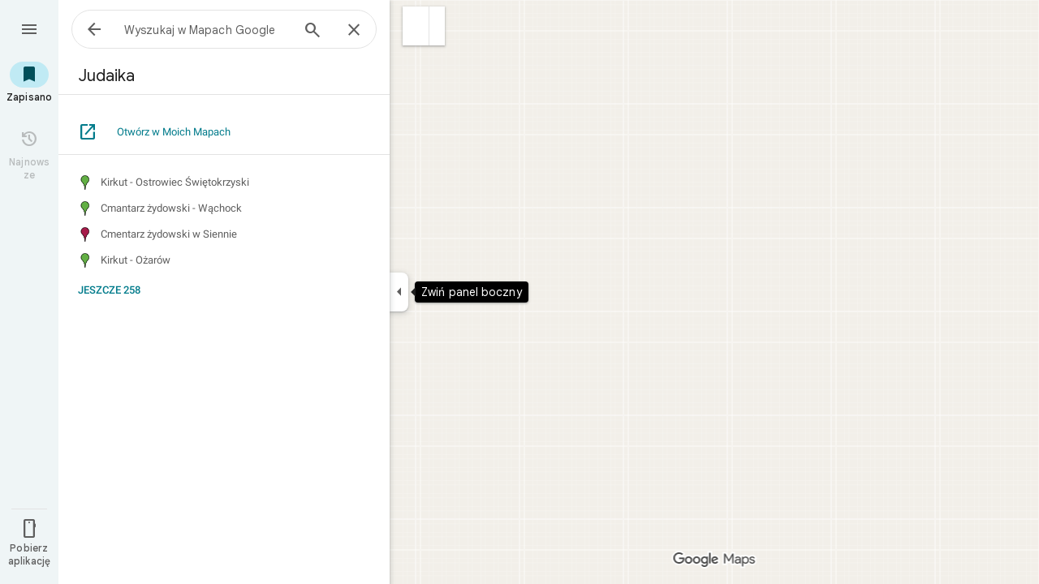

--- FILE ---
content_type: text/javascript; charset=UTF-8
request_url: https://www.google.pl/maps/_/js/k=maps.m.pl.jJSjXvOHIKA.2021.O/ck=maps.m.wGuX6RjBrH8.L.W.O/am=yAEAkAiA/rt=j/d=1/exm=JxdeQb,LsiLPd,Q6fY6e,SuCOhe,a,b,b8h8i,cQ25Ub,ds,dw,dwi,en,enr,gmd,jF2zFd,log,lp,mmm,mo,nrw,ob,owc,per,pwd,sc,sc2,smi,smr,sp,stx,ti,uA7o6c,vd,vlg,vwr,wrc/ed=1/rs=ACT90oHuidrYnbTa7xcOFAvIvnStFVAgZQ/m=pmm?cb=M
body_size: 4138
content:
"use strict";_F_installCss(".YVHLQ{margin-right:10px;position:relative;width:24px;height:24px}.WTeaM{width:100%;height:100%;position:absolute;top:0;left:0;opacity:0;cursor:pointer}.IYQ5Ze{font-size:13px;line-height:18px;margin:18px 24px 0;white-space:pre-line}.eTwH5e{display:inline-block;font-size:13px;line-height:24px;margin:15px 24px}.FQEPif{color:#007b8b;vertical-align:middle;margin-right:24px}.oeTNJb{display:inline-block;vertical-align:middle}.v2Y4ke{padding:18px 24px}.zByGR{color:#5e5e5e;word-wrap:break-word}.zByGR .gme-infowindow-title{color:#1f1f1f;font-size:18px}.sPQIUe{color:#1f1f1f;border-top:1px solid #e3e3e3;padding:18px 24px}.hR7C7c{font-size:14px;line-height:24px;margin-bottom:10px}.V83Ikb{float:left;padding-right:24px}.jKjo3c{font-size:13px;color:#5e5e5e;margin-bottom:10px}.j5bXLc{font-size:13px;line-height:32px;color:#5e5e5e;white-space:nowrap;text-overflow:ellipsis;overflow:hidden}.ZJnfTd{float:left;height:18px;width:18px;margin:7px 10px 7px 0}.ZJnfTd img{display:block;max-width:100%;max-height:100%;margin:0 auto}.rAqIze{margin-top:10px}.R3vGOd{font-size:13px;margin-top:10px;text-align:right}.WOsdi .j5bXLc,.WOsdi .rAqIze{margin-left:48px}sentinel{}");
this._=this._||{};(function(_){var window=this;
try{
var vve;
_.wve=function(a,b,c,d,e,f,g,h,l){d=d===void 0?!1:d;a.open("div","FG7OX");_.QH(a,_.nI(_.nq("class",c,"YVHLQ")));l!=null&&_.QH(a,_.nI(l));a.W();b?(a.wa("ucQBxf"),_.mK(a,void 0,void 0,void 0,void 0,void 0,59444,void 0,!0,void 0,_.Ru(_.zh()))):(a.wa("P2Rn5d"),_.mK(a,void 0,void 0,void 0,void 0,void 0,59445,void 0,void 0,void 0,_.Qu(_.zh())));a.Aa();d||(a.open("input","RJAp2d"),a.oa(vve||(vve="class WTeaM role checkbox type checkbox".split(" "))),e&&a.na("id",e),f!=null&&a.na("data-input-index",""+f),
g&&a.na("jsaction",g),h&&a.na("jslog",h),a.na("checked",b?"true":"false"),a.W(),a.close());a.Ua()};
}catch(e){_._DumpException(e)}
try{
_.muf=class extends _.t{constructor(a){super(a)}yb(){return _.C(this,2)}H(){return _.I(this,2)}};var quf=function(a,b){b=b.context;a.open("div","ABJFgf");a.W();_.C(b,2)&&(a.open("div","LOIVQd"),a.oa(nuf||(nuf=["class","IYQ5Ze"])),a.W(),a.wa("WWMUoc"),_.DI(a,_.C(b,2)),a.Aa(),a.close());_.x(b,_.ns,3)&&(a.open("a","UJuPMc"),a.oa(ouf||(ouf="class eTwH5e tabindex 0 target _blank".split(" "))),a.na("href",_.jq(_.x(b,_.ns,3).getUrl())),a.na("jslog","6675; track:click; mutable:true;"+_.nK(_.BJ(new _.EJ,_.x(b,_.ns,3).nb()))),a.W(),a.wa("nMZB3c"),_.mK(a,"FQEPif",void 0,void 0,void 0,void 0,59550),a.Aa(),
a.Ca("span","vZjoIe"),a.oa(puf||(puf=["class","oeTNJb"])),a.W(),a.text(_.Eo("Otw\u00f3rz w\u00a0Moich Mapach")),a.close(),a.close());a.Ua()};quf.Hb=_.Tp;var nuf,ouf,puf;_.ruf=class extends _.WK{constructor(a){super(_.hK(a,"my-maps-details",quf),new _.plb)}render(a,b){_.Nb(this.context,a);this.qb(b)}};var uuf=function(a,b){b=b.context;a.open("div","Uia34e");a.oa(suf||(suf=["class","v2Y4ke"]));a.W();b=_.Lk(b,_.VE,2,_.M());const c=b.length;for(let d=0;d<c;d++){const e=b[d];a.hc(e.getName());a.open("div",void 0);a.oa(tuf||(tuf=["class","zByGR fontBodyMedium"]));a.W();switch(e.getType()){case 0:a.print(_.br(_.x(e,_.ar,4)));break;case 1:a.wa("mJ2HLe"),_.DI(a,e.getValue()),a.Aa()}a.jc();a.close()}a.Ua()};uuf.Hb=_.Tp;var suf,tuf;_.vuf=class extends _.WK{constructor(a){super(_.hK(a,"my-maps-feature-details",uuf),new _.qlb)}render(a,b){_.Nb(this.context,a);this.qb(b)}};var wuf=class extends _.t{constructor(a){super(a)}};var yuf=function(a,b){xuf(a,b.context)},xuf=function(a,b){a.open("div","v2omBc");a.na("class","sPQIUe "+(_.J(b,7)?"WOsdi":""));a.W();const c=_.x(b,_.UE,1);if(_.J(b,7)){a.open("div","AT6z8b");a.oa(zuf||(zuf=["class","hR7C7c ZxL25b"]));a.W();var d="section-my-maps-layer-checkbox-"+_.L(b,2);a.wa("pfPmSd");_.wve(a,_.J(b,3),"V83Ikb",void 0,d,_.L(b,2),"pane.myMapsLayerDetails.toggleLayer");a.Aa();a.Ca("label","tciZq");a.na("for",d);a.W();a.wa("zOdQBf");_.DI(a,c.getName());a.Aa();a.close();a.close()}_.J(b,
7)&&_.C(c,2)&&(a.open("div","EUhODc"),a.oa(Auf||(Auf=["class","jKjo3c"])),a.W(),a.wa("dXObqe"),_.DI(a,_.C(c,2)),a.Aa(),a.close());d=_.Lk(c,_.muf,3,_.M());var e=d.length;for(var f=0;f<e;f++){var g=d[f];f<_.L(b,4)&&(a.hc(f),a.open("div",void 0),a.oa(Buf||(Buf=["class","j5bXLc ZxL25b"])),a.W(),a.Ca("div","AT6z8b"),a.oa(Cuf||(Cuf=["class","ZJnfTd"])),a.W(),a.Ca("img","R5OQi"),a.oa(Duf||(Duf=["alt","","role","presentation"])),a.na("src",_.kq(_.C(g,1))),a.W(),a.close(),a.close(),a.Ca("span","tciZq"),a.W(),
a.wa("pfPmSd"),_.DI(a,g.yb()),a.Aa(),a.close(),a.jc(),a.close())}if(_.J(b,5)||_.J(b,6)){a.open("div","jDn4zc");a.oa(Euf||(Euf=["class","rAqIze"]));a.W();a.Ca("button","cViDAd");a.oa(Fuf||(Fuf=["class","PpaGLb","jsaction","pane.myMapsLayerDetails.toggle"]));a.na("data-layer-index",""+_.L(b,2));a.W();if(_.J(b,5)){a.text(" ");a.open("span","Xmkwzd");a.W();if(!Guf["Jeszcze\u00a0\u00010\u0001"]){Guf["Jeszcze\u00a0\u00010\u0001"]=[];d=/\x01\d+\x01/g;f=e=0;do g=d.exec("Jeszcze\u00a0\u00010\u0001")||void 0,
Guf["Jeszcze\u00a0\u00010\u0001"][f]=[_.Eo("Jeszcze\u00a0\u00010\u0001".substring(e,g&&g.index)),g&&g[0]],f+=1,e=d.lastIndex;while(g)}for(const h of Guf["Jeszcze\u00a0\u00010\u0001"])switch(h[0]&&a.text(h[0]),h[1]){case "\u00010\u0001":a.print(_.pj(_.Lk(c,_.muf,3,_.M()).length-_.L(b,4)))}a.close()}_.J(b,6)&&(a.text(" "),a.open("span","IHviQc"),a.W(),a.text(_.Eo("Mniej")),a.close());a.close();a.close()}_.FBb(_.x(c,_.ns,4))&&_.x(c,_.ns,4).U()&&(a.open("div","J14wRc"),a.oa(Huf||(Huf=["class","R3vGOd"])),
a.W(),a.Ca("a","uGZiVc"),a.oa(Iuf||(Iuf=["target","_blank"])),a.na("href",_.jq(_.x(c,_.ns,4).getUrl())),a.na("jslog","161419; track:click; mutable:true;"+_.nK(_.CJ(_.BJ(new _.EJ,_.x(c,_.ns,4).nb()),_.AJ(_.x(c,_.ns,4))))),a.W(),a.wa("Ebzqg"),_.DI(a,_.x(c,_.ns,4).H()),a.Aa(),a.close(),a.close());a.Ua()};yuf.Hb=_.Tp;var zuf,Auf,Buf,Cuf,Duf,Euf,Fuf,Guf={},Huf,Iuf;_.Juf=class extends _.WK{constructor(a){super(_.hK(a,"my-maps-layer-details",yuf),new wuf)}render(a,b,c,d){_.ic(this.context);var e=this.context;var f=_.F(e,_.UE,1);_.Nb(f,a);b=_.B(e,2,b);f=_.J(a,8,!0);b=_.z(b,3,f);_.z(b,7,c);a=_.fj(a,_.muf,3);e=_.z(e,5,a>4);e=_.z(e,6,!1);_.B(e,4,Math.min(a,4));this.qb(d)}toggle(a){if(_.J(this.context,5)){_.z(this.context,5,!1);_.z(this.context,6,!0);var b=this.context;var c=_.x(this.context,_.UE,1);c=_.fj(c,_.muf,3);_.B(b,4,c);this.qb(a)}else _.J(this.context,6)&&
(_.z(this.context,5,!0),_.z(this.context,6,!1),_.B(this.context,4,4),this.qb(a))}};
}catch(e){_._DumpException(e)}
try{
var z5;z5=function(a){_.xig[a.name.toLowerCase()]=a};_.yig=function(a){a=_.pF(a);return(_.xig[a.name.toLowerCase()]||_.A5).V};_.zig=function(a){const b=_.pF(a)||_.pF(1);return B5[a]||b.title};var C5;C5=class{constructor(a,b,c,d,e,f,g,h){this.name=a;this.N=b;this.H=e;this.radius=f;this.ha=g;this.U=h;this.G5=c===1;this.BD=d===1;this.V=b.startsWith("//kh.google.com/rt")}};_.A5=new C5("EARTH","//kh.google.com/rt/earth",1,1,1,6371010,-10898,8846);_.xig={};z5(_.A5);z5(new C5("MARS","//kh.google.com/rt/he/mars",0,1,3,3396E3,-8200,21200));z5(new C5("MOON","//kh.google.com/rt/he/moon",0,1,0,1737100,-9120,10786));z5(new C5("MERCURY","//kh.google.com/rt/he/mercury",0,1,0,2439700,-5380,4480));
z5(new C5("VENUS","//kh.google.com/rt/he/venus",0,1,2,6051800,-2900,10700));z5(new C5("ISS","//kh.google.com/rt/earth",0,0,0,6371010,-10898,8846));z5(new C5("CERES","//kh.google.com/rt/he/ceres",0,1,0,6371010,-10898,8846));z5(new C5("PLUTO","//kh.google.com/rt/he/pluto",0,1,4,6371010,-10898,8846));z5(new C5("VESTA","//kh.google.com/rt/he/vesta",0,1,0,6371010,-10898,8846));z5(new C5("IO","//kh.google.com/rt/he/io",0,1,0,6371010,-10898,8846));
z5(new C5("ENCELADUS","//kh.google.com/rt/he/enceladus",0,1,0,6371010,-10898,8846));z5(new C5("MIMAS","//kh.google.com/rt/he/mimas",0,1,0,6371010,-10898,8846));z5(new C5("CHARON","//kh.google.com/rt/he/charon",0,1,0,6371010,-10898,8846));z5(new C5("CALLISTO","//kh.google.com/rt/he/callisto",0,1,0,6371010,-10898,8846));z5(new C5("EUROPA","//kh.google.com/rt/he/europa",0,1,0,6371010,-10898,8846));z5(new C5("GANYMEDE","//kh.google.com/rt/he/ganymede",0,1,0,6371010,-10898,8846));
z5(new C5("DIONE","//kh.google.com/rt/he/dione",0,1,0,6371010,-10898,8846));z5(new C5("RHEA","//kh.google.com/rt/he/rhea",0,1,0,6371010,-10898,8846));z5(new C5("TITAN","//kh.google.com/rt/he/titan",0,1,0,6371010,-10898,8846));z5(new C5("IAPETUS","//kh.google.com/rt/he/iapetus",0,1,0,6371010,-10898,8846));z5(new C5("TETHYS","//kh.google.com/rt/he/tethys",0,1,0,6371010,-10898,8846));var B5=[,"Ziemia","Ksi\u0119\u017cyc","Mars","Mi\u0119dzynarodowa Stacja Kosmiczna","Merkury","Wenus"];B5[12]="Pluton";B5[11]="Ceres";B5[18]="Io";B5[19]="Europa";B5[20]="Ganimedes";B5[21]="Kallisto";B5[22]="Mimas";B5[23]="Enceladus";B5[24]="Tetyda";B5[25]="Dione";B5[26]="Rea";B5[27]="Tytan";B5[28]="Japet";B5[29]="Charon";
_.D5=[,"Trzecia planeta od S\u0142o\u0144ca","Jedyny naturalny satelita Ziemi","Czwarta planeta od S\u0142o\u0144ca","Stacja kosmiczna w niskiej orbicie oko\u0142oziemskiej","Pierwsza planeta od S\u0142o\u0144ca","Druga planeta od S\u0142o\u0144ca"];_.D5[12]="Planeta kar\u0142owata w Pasie Kuipera";_.D5[11]="Planeta kar\u0142owata mi\u0119dzy Marsem i Jowiszem";_.D5[18]="Jeden z czterech galileuszowych ksi\u0119\u017cyc\u00f3w Jowisza po\u0142o\u017cony najbli\u017cej tej planety";_.D5[19]="Najmniejszy z czterech galileuszowych ksi\u0119\u017cyc\u00f3w Jowisza";
_.D5[20]="Najwi\u0119kszy ksi\u0119\u017cyc Jowisza";_.D5[21]="Drugi co do wielko\u015bci ksi\u0119\u017cyc Jowisza";_.D5[22]="Ksi\u0119\u017cyc Saturna";_.D5[23]="Sz\u00f3sty co do wielko\u015bci ksi\u0119\u017cyc Saturna";_.D5[24]="Ksi\u0119\u017cyc Saturna";_.D5[25]="Czwarty co do wielko\u015bci ksi\u0119\u017cyc Saturna";_.D5[26]="Drugi co do wielko\u015bci ksi\u0119\u017cyc Saturna";_.D5[27]="Najwi\u0119kszy ksi\u0119\u017cyc Saturna";_.D5[28]="Trzeci co do wielko\u015bci ksi\u0119\u017cyc Saturna";
_.D5[29]="Najwi\u0119kszy ksi\u0119\u017cyc Plutona";_.D5[17]="Planeta kar\u0142owata mi\u0119dzy Marsem a\u00a0Jowiszem";
}catch(e){_._DumpException(e)}
try{
_.Kd("pmm");
var Aig=function(a,b){let c=a.Sa().Vw().response(),d=null,e=null,f=null;c&&c.Fa()&&(d=c.Da());if(c&&c.U())e=c.H();else{const g=a.background().Vw().response();g&&g.U()&&(c=g,e=c.H())}b&&b.aKa?f=b.aKa:e&&(f=c.clone());return{oZa:d,FN:e,aKa:f,Dk:!c||!(d||!a.Sa().Vw().request()||!a.Sa().Vw().request().Cb())}},Big=function(a,b){a=b.FN.ha(a).H();return _.ZK(E5.ncb,a)},Cig=function(a){a=a.wb.get();return!!a&&_.Gy(a)},Dig=function(a,b){const c=[];for(let d=0;d<b.FN.H();d++){const e=_.X(Big(d,b),()=>new _.Juf(a.Ea),
(f,g)=>{var h=d;const l=b.FN.ha(h);f.render(l,h,b.FN.H()>1,g)});c.push(e)}return c},Eig=class extends _.iQ{constructor(a,b){super(b);this.Bb=_.w();this.wb=_.w();this.Oe=_.w();this.N=new _.MN;this.Ha=a.Ha;this.model=this.Ra=Aig(this.Ha.Za())}bind(a,b){this.Bb.Ia(a.Bb,b);this.wb.Ia(a.wb,b);this.Oe.Ia(a.Oe,b);this.N=_.WN([{nj:this.Oe,callback:c=>{this.host.Qg(c)}}])}Qa(a){const b=this.Ra;switch(String(a)){case E5.Cd:return _.X(E5.Cd,()=>new _.oV(this.Ea),(c,d)=>{var e=c.render,f="Moje Mapy";b.FN?f=b.FN.getName():
Cig(this)&&(f=this.wb.get().H(),f=_.zig(f));return e.call(c,f,"",d,{Bn:!0,GY:Cig(this)||this.Oe.get()||!1,buttons:[]})});case E5.Oj:return _.X(E5.Oj,()=>new _.YP(this.Ea),(c,d)=>{const e=new _.XP;_.LP(e,!0);c.render(e,d)});case E5.LOADING:return _.X(E5.LOADING,()=>new _.CT(this.Ea),(c,d)=>void c.render(d));case E5.Iua:return _.X(E5.Iua,()=>new _.vuf(this.Ea),(c,d)=>{c.render(b.oZa,d)});case E5.Qwa:return _.X(E5.Qwa,()=>new _.ruf(this.Ea),(c,d)=>{c.render(b.FN,d)})}}Qb(a,b){this.Ra=Aig(a,this.model);
a=super.Qb(a,b);_.Z(a,this.Qa(E5.Cd));this.Ra.Dk?_.Z(a,this.Qa(E5.LOADING)):(b=_.Z(a,this.Qa(E5.Oj)),this.Ra.oZa?_.Z(b,this.Qa(E5.Iua)):this.Ra.FN&&(_.Z(b,this.Qa(E5.Qwa)),_.$P(b,Dig(this,this.Ra))));return a}te(){this.model=this.Ra;this.host.Pa("myMapsLayerDetails.toggle","click",this,this.V);this.host.Pa("myMapsLayerDetails.toggleLayer","click",this,this.H)}V(a){var b=Number(_.ig(a.node(),"layerIndex"));(b=this.host.Vb(Big(b,this.model)))&&b.toggle(a)}H(a){var b=Number(_.ig(a.node(),"inputIndex")),
c=this.host.Vb(Big(b,this.model));if(c){var d=this.model.aKa.clone();_.kc(d.va(),this.model.FN);var e=d.va();b=_.Ck(e,6,_.UE,b);b.zd(!_.J(b,8,!0));b=_.J(b,8,!0);_.J(c.context,3)!==b&&(_.z(c.context,3,b),c.qb(a));c=_.F(d,_.Vj,3);for(e=0;e<d.H().H();e++){b=d.va();b=_.Ck(b,6,_.UE,e);for(let f=_.tt(c)-1;f>=0;f--)if(b.H()===_.st(c,f).getId()){_.J(b,8,!0)||_.hj(c,1,_.bj,f);break}}c=new _.Qmc(this.Ha.Za());_.Mmc(c,_.C(this.model.FN,7));_.Pmc(c,d);_.Omc(c);_.cH(c,!1);_.Qw(a,_.Nmc(c));this.Ha.Yb(c.rb(),a)}}Na(){return _.q.ka.Dqb}kb(a){this.N.stop();
_.uP([this.Oe,this.Bb,this.wb],a);super.kb(a)}},E5={Cd:_.V(),Oj:_.V(),LOADING:_.V(),Iua:_.V(),Qwa:_.V(),ncb:_.V()};_.Hr("PMM",function(a){a({rb:(b,c)=>new Eig(b,c)})});
_.Ld();
}catch(e){_._DumpException(e)}
}).call(this,this._);
// Google Inc.


--- FILE ---
content_type: text/javascript; charset=UTF-8
request_url: https://www.google.pl/maps/_/js/k=maps.m.pl.jJSjXvOHIKA.2021.O/ck=maps.m.wGuX6RjBrH8.L.W.O/am=yAEAkAiA/rt=j/d=1/exm=JxdeQb,LsiLPd,Q6fY6e,SuCOhe,a,b,b8h8i,cQ25Ub,ds,dw,dwi,en,enr,gmd,jF2zFd,log,lp,mmm,mo,nrw,ob,owc,per,pmm,pwd,sc,sc2,smi,smr,sp,stx,ti,uA7o6c,vd,vlg,vwr,wrc/ed=1/rs=ACT90oHuidrYnbTa7xcOFAvIvnStFVAgZQ/ee=EVNhjf:pw70Gc;EmZ2Bf:zr1jrb;Jcvnlc:Fm2MUd;JsbNhc:Xd8iUd;K5nYTd:ZDZcre;LBgRLc:XVMNvd;LEikZe:byfTOb,lsjVmc;NJ1rfe:qTnoBf;NPKaK:PVlQOd;OTuumd:dvPKEc;Pjplud:EEDORb;QGR0gd:Mlhmy;RRPQbd:kUWD8d;SNUn3:ZwDk9d;ScI3Yc:e7Hzgb;Uvc8o:VDovNc;YIZmRd:A1yn5d;Zmbpue:Evvy6c;cEt90b:ws9Tlc;dIoSBb:SpsfSb;dowIGb:ebZ3mb;eBAeSb:zbML3c;erYydb:A5vBAf;h57qod:J877qc;iFQyKf:vfuNJf;lOO0Vd:OTA3Ae;nPNOHf:GK91Cc;oGtAuc:sOXFj;qQEoOc:KUM7Z;qafBPd:ovKuLd;qddgKe:xQtZb;ugi2Tb:fRlxLd;wR5FRb:siKnQd;yxTchf:KUM7Z/m=dvPKEc?cb=M
body_size: 310
content:
"use strict";_F_installCss(".b6WEEe{margin-bottom:12px}sentinel{}");
this._=this._||{};(function(_){var window=this;
try{
_.Kd("dvPKEc");
var vvb=function(a,b,c){a.actions?b(a.actions,c):a.H.push(c.callback(d=>void b(d,c),"action-service-init"))},wvb=function(){let a='<h1 class="'+_.U("b6WEEe")+" "+_.U("lfPIob")+'">';a+="Jak wy\u015bwietlaj\u0105 si\u0119 Twoje posty</h1>";var b='<p class="'+_.U("b6WEEe")+'">Opublikowane tre\u015bci mog\u0105 si\u0119 wy\u015bwietla\u0107 publicznie wraz z\u00a0nazw\u0105 profilu, zdj\u0119ciem lub linkiem do Twojego profilu.</p><p class="'+(_.U("b6WEEe")+'">Opublikowane tre\u015bci musz\u0105 by\u0107 zgodne z\u00a0zasadami Google.</p>');
a=a+b+('<h1 class="'+_.U("b6WEEe")+" "+_.U("lfPIob")+'">');a+="Jak wykorzystywane s\u0105 Twoje posty</h1>";b='<p class="'+_.U("b6WEEe")+'">Opublikowane tre\u015bci mog\u0105 si\u0119 wy\u015bwietla\u0107 i\u00a0by\u0107 wykorzystywane w\u00a0us\u0142ugach Google, w\u00a0tym w\u00a0Mapach, wyszukiwarce i\u00a0YouTube, oraz na stronach i\u00a0w\u00a0aplikacjach innych firm, kt\u00f3re korzystaj\u0105 z\u00a0tych us\u0142ug.</p><p class="'+(_.U("b6WEEe")+'">W\u00a0ka\u017cdej chwili mo\u017cesz usun\u0105\u0107 opublikowane przez siebie tre\u015bci.</p>');
a=a+b+('<a class="'+_.U("fontTitleSmall")+'" href="https://support.google.com/contributionpolicy/answer/7412443?" target="_blank">');a+="Wy\u015bwietl polityk\u0119 tre\u015bci";a+="</a>";return(0,_.$p)(a)};var Avb,zvb,xvb;_.yvb=class extends _.Bp{static oc(){return{service:{B1:_.mvb}}}constructor(a){super();this.action=new _.av;this.B1=a.service.B1}initialize(a){this.action.wd(new xvb(this.B1,a))}run(a){this.action.run(a)}};Avb=function(a,b,c,d){b===1?d.callback(c):a.In.get((e,f)=>{zvb(a,e,f,d)},d.flow)};
zvb=function(a,b,c,d){b.open({},_.vH.kE,{T2:_.hd(_.Wp(new _.Xp,wvb)),EY:!0,zK:!0,xB:e=>{d.callback(e);vvb(a.B1,(f,g)=>{f.Mfa.run({gka:"dma-enhanced-notice-sugc",callback:()=>{},flow:g})},d.flow)}},c)};xvb=class{constructor(a,b){this.B1=a;this.In=b}run(a){vvb(this.B1,(b,c)=>{b.Tka.run({flow:c,FCa:1,callback:(d,e)=>{Avb(this,d,e,a)}})},a.flow)}};_.df(_.G1a,_.yvb);
_.Ld();
}catch(e){_._DumpException(e)}
}).call(this,this._);
// Google Inc.


--- FILE ---
content_type: text/javascript; charset=UTF-8
request_url: https://www.google.pl/maps/_/js/k=maps.m.pl.jJSjXvOHIKA.2021.O/ck=maps.m.wGuX6RjBrH8.L.W.O/am=yAEAkAiA/rt=j/d=1/exm=JxdeQb,LsiLPd,Q6fY6e,SuCOhe,a,b,b8h8i,cQ25Ub,ds,dvPKEc,dw,dwi,en,enr,gmd,jF2zFd,log,lp,mmm,mo,nrw,ob,owc,per,pmm,pwd,sc,sc2,smi,smr,sp,stx,ti,uA7o6c,vd,vlg,vwr,wrc/ed=1/rs=ACT90oHuidrYnbTa7xcOFAvIvnStFVAgZQ/ee=EVNhjf:pw70Gc;EmZ2Bf:zr1jrb;Jcvnlc:Fm2MUd;JsbNhc:Xd8iUd;K5nYTd:ZDZcre;LBgRLc:XVMNvd;LEikZe:byfTOb,lsjVmc;NJ1rfe:qTnoBf;NPKaK:PVlQOd;OTuumd:dvPKEc;Pjplud:EEDORb;QGR0gd:Mlhmy;RRPQbd:kUWD8d;SNUn3:ZwDk9d;ScI3Yc:e7Hzgb;Uvc8o:VDovNc;YIZmRd:A1yn5d;Zmbpue:Evvy6c;cEt90b:ws9Tlc;dIoSBb:SpsfSb;dowIGb:ebZ3mb;eBAeSb:zbML3c;erYydb:A5vBAf;h57qod:J877qc;iFQyKf:vfuNJf;lOO0Vd:OTA3Ae;nPNOHf:GK91Cc;oGtAuc:sOXFj;qQEoOc:KUM7Z;qafBPd:ovKuLd;qddgKe:xQtZb;ugi2Tb:fRlxLd;wR5FRb:siKnQd;yxTchf:KUM7Z/m=kUWD8d?cb=M
body_size: -484
content:
"use strict";this._=this._||{};(function(_){var window=this;
try{
_.Kd("kUWD8d");
_.Bvb=class extends _.Bp{constructor(){super();this.Tf=null;this.H=[]}initialize(a){this.Tf=a;for(const b of this.H)this.run(b);this.H.length=0}run(a){this.Tf?this.Tf.get((b,c)=>{b.openDialog("photo-upload-confirmation",a.count,c)},a.flow):this.H.push(a)}};_.df(_.H1a,_.Bvb);
_.Ld();
}catch(e){_._DumpException(e)}
}).call(this,this._);
// Google Inc.


--- FILE ---
content_type: text/javascript; charset=UTF-8
request_url: https://www.google.pl/maps/_/js/k=maps.m.pl.jJSjXvOHIKA.2021.O/m=sc2,per,mo,lp,ti,stx,ds,dwi,enr,b/am=yAEAkAiA/rt=j/d=1/rs=ACT90oGrDERHffxurQ33YgbGD4nUOXU1SA?wli=m.d4fZ1TVuv9M.loadSv.O%3A%3Bm.4tQ12pYdhR8.mapcore.O%3A%3B&cb=M
body_size: 290563
content:
"use strict";this._=this._||{};(function(_){var window=this;
try{
_._F_toggles_initialize=function(a){(typeof globalThis!=="undefined"?globalThis:typeof self!=="undefined"?self:this)._F_toggles__=a||[]};(0,_._F_toggles_initialize)([0x100001c8, 0x20022, ]);
/*

 Copyright The Closure Library Authors.
 SPDX-License-Identifier: Apache-2.0
*/
/*

 Copyright Google LLC
 SPDX-License-Identifier: Apache-2.0
*/
/*

 Copyright 2024 Google, Inc
 SPDX-License-Identifier: MIT
*/
/*
 SPDX-License-Identifier: Apache-2.0
*/
/*

Math.uuid.js (v1.4)
http://www.broofa.com
mailto:robert@broofa.com
Copyright (c) 2010 Robert Kieffer
Dual licensed under the MIT and GPL licenses.
*/
/*

 Copyright Google LLC All Rights Reserved.

 Use of this source code is governed by an MIT-style license that can be
 found in the LICENSE file at https://angular.dev/license
*/
/*
 Copyright The Closure Library Authors.
 SPDX-License-Identifier: Apache-2.0
*/
var baa,caa,iaa,kaa,vaa,yaa,la,Daa,Gaa,Haa,Naa,Paa,Qaa,bba,eba,jba,kba,lba,tba,vba,wba,xba,yba,Aba,Pa,Cba,Qa,Sa,Dba,Eba,Fba,Gba,Hba,Xa,Lba,Mba,Nba,Oba,Pba,Qba,Rba,bb,Wba,hb,Yba,Zba,aca,bca,dca,fca,hca,gca,$ba,jca,mb,xca,wca,yca,tca,zca,sca,uca,vca,Aca,Bca,Cca,Hca,Ica,Ab,Lca,Mca,Oca,Nca,Qca,Rca,Sca,Uca,Fb,Tca,Yca,Zca,$ca,ada,bda,cda,Xca,dda,gda,hda,jda,lda,nda,pda,tda,vda,uda,zda,wda,Ada,Dda,Lb,Eda,Gda,Kda,Ida,Lda,Jda,Mb,Nda,Oda,Qb,Mda,Sda,Pda,Qda,Vb,Tda,Uda,Vda,Xda,Zda,aea,$da,bea,cc,cea,Tb,eea,gea,
hea,iea,hc,jea,lea,kea,xea,lc,Aea,Dea,wea,Eea,Gea,Hea,Nea,Kea,Sea,Qea,Rea,Tea,Vea,Wea,Zea,afa,cfa,dfa,efa,ifa,kfa,mfa,nfa,ofa,rfa,tfa,ufa,vfa,xfa,yfa,Afa,Cfa,Gfa,Ifa,Jfa,Lfa,Mfa,Ofa,Pfa,Qfa,Sfa,Ufa,Vfa,Xfa,Yfa,$fa,kga,lga,fga,gga,tga,uga,wga,yga,bd,Lga,Sga,cha,bha,fha,hha,zha,Aha,Bha,Cha,Mha,Oha,Nd,Vha,Zha,aia,bia,cia,$ha,dia,gia,hia,jia,ie,lia,nia,uia,via,xia,Aia,pe,Dia,Iia,Fia,Kia,we,Lia,Mia,Oia,Be,Tia,Wia,Xia,Zia,pja,tja,qja,rja,zja,Eja,Ija,Ze,Nja,Mja,Oja,Pja,Qja,Sja,Tja,Uja,ff,eka,fka,xka,zka,
Bka,Cka,Eka,Hka,uf,Kka,Ika,Lka,Oka,vf,Pka,yf,Tka,Bf,Uka,Wka,Zka,$ka,bla,Ef,kla,mla,nla,ola,ela,tla,vla,xla,sla,rla,Ila,Jla,Qla,Sla,Xla,Vla,ema,fma,gma,hma,ima,kma,lma,mma,oma,sma,xma,uma,vma,wma,yma,Ama,Ima,Jma,Kma,Tma,Vma,Wma,Yma,Zma,$ma,dna,ena,jna,lna,nna,ona,tna,una,wna,yna,Bna,Cna,Ena,Sna,Una,Xna,Yna,Zna,$na,qoa,voa,uoa,woa,Coa,Goa,Hoa,Joa,Toa,Voa,Xoa,Zoa,cpa,bpa,dpa,epa,fpa,gpa,hpa,ipa,jpa,mpa,npa,rpa,spa,upa,Apa,Bpa,Cpa,Ipa,Qh,Rh,dqa,fqa,gqa,hqa,iqa,kqa,mqa,nqa,sqa,vqa,Aqa,zqa,Bqa,Hqa,Jqa,
Zi,ira,jra,mra,Eoa,pra,Ara,Nra,Bra,Ora,Pra,esa,hsa,isa,jsa,usa,ysa,vsa,wsa,Asa,Xsa,Ysa,cta,$sa,fta,gta,hta,ita,jta,kta,lta,aaa,mta,nta,ota,uta,vta,wta,tta;_.aa=function(a){return function(){return aaa[a].apply(this,arguments)}};_.ba=function(a,b){return aaa[a]=b};_.ca=function(a,b){if(Error.captureStackTrace)Error.captureStackTrace(this,_.ca);else{const c=Error().stack;c&&(this.stack=c)}a&&(this.message=String(a));b!==void 0&&(this.cause=b);this.H=!0};
baa=function(a,b){a=a.split("%s");let c="";const d=a.length-1;for(let e=0;e<d;e++)c+=a[e]+(e<b.length?b[e]:"%s");_.ca.call(this,c+a[d])};caa=function(a,b){let c=0;a.forEach(d=>{c+=d.length});b.forEach(d=>{c+=d.length});return 3*(a.length+b.length)+c*1.1};
_.faa=function(a,b){const c={};let d=0;for(let f=0;f<a.length;++f){const g=a[f];var e=g.match(daa);const h=g.match(eaa);let l;e?l=e[1]:h&&(l=h[1]+(h[4]?":wasm-function":""));l&&(c[l]?e=c[l]:(e=".."+String(d)+"..",c[l]=e,b.push(l),d++),a[f]=g.replace(l,e))}};
_.gaa=function(a,b,c){const d=caa(a,b);var e=d,f="";let g=null;for(;e>c;){f=a.pop()||"";g=null;e=".."+String(b.length-1)+"..";if(f.indexOf(e)>-1){let h=!1;for(let l=a.length-1;l>=0;l--)if(a[l].indexOf(e)>-1){h=!0;break}h||(g=b.pop())}e=caa(a,b)}if(Math.ceil(d-e)<=0)return 0;c=Math.floor(c-e);c>3&&(f=f.length>c?f.substring(0,c-3)+"...":f,a.push(f),c-=f.length,g&&c>3&&b.push(g.length>c?g.substring(0,c-3)+"...":g));return Math.ceil(d-caa(a,b))};
iaa=function(a,b){b=b.split("\n");var c=haa.Ufb;a.stack=[];for(let e=0,f=b.length;e<f&&e<c;++e){var d=b[e].trim();d.length>0&&a.stack.push(d)}a.stackUrls=[];b=a.stack;c=a.stackUrls;d=haa.adb-(3+(a.message||"").length*1.1);_.faa(b,c);b=_.gaa(b,c,d);a.stackTruncation=b};_.jaa=function(a){if(a.veTypeId!=null)return a.veTypeId;switch(a.errorType){case 9:return _.q.request.tSa.O;case 8:case 11:case 15:return _.q.request.Ajb.O;default:return _.q.request.n1.O}};
_.da=function(a,b,c,d){this.V=a;this.ha=b;this.H=this.U=a;this.va=c||0;this.Ba=d||2};kaa=function(a){if(a==null)return" ";for(;a.charAt(a.length-1)===":";)a=a.slice(0,a.length-1);a=a.split(":");return a[a.length-1].trim()};_.laa=function(a,b){const c=a.length-b.length;return c>=0&&a.indexOf(b,c)==c};_.fa=function(a){return/^[\s\xa0]*$/.test(a)};
_.taa=function(a){if(!maa.test(a))return a;a.indexOf("&")!=-1&&(a=a.replace(naa,"&amp;"));a.indexOf("<")!=-1&&(a=a.replace(oaa,"&lt;"));a.indexOf(">")!=-1&&(a=a.replace(paa,"&gt;"));a.indexOf('"')!=-1&&(a=a.replace(qaa,"&quot;"));a.indexOf("'")!=-1&&(a=a.replace(raa,"&#39;"));a.indexOf("\x00")!=-1&&(a=a.replace(saa,"&#0;"));return a};_.uaa=function(a){return _.ha().toLowerCase().indexOf(a.toLowerCase())!=-1};
_.waa=function(a,b){let c=0;a=String(a).trim().split(".");b=String(b).trim().split(".");const d=Math.max(a.length,b.length);for(let g=0;c==0&&g<d;g++){var e=a[g]||"",f=b[g]||"";do{e=/(\d*)(\D*)(.*)/.exec(e)||["","","",""];f=/(\d*)(\D*)(.*)/.exec(f)||["","","",""];if(e[0].length==0&&f[0].length==0)break;c=vaa(e[1].length==0?0:parseInt(e[1],10),f[1].length==0?0:parseInt(f[1],10))||vaa(e[2].length==0,f[2].length==0)||vaa(e[2],f[2]);e=e[3];f=f[3]}while(c==0)}return c};
vaa=function(a,b){return a<b?-1:a>b?1:0};_.ha=function(){var a=_.ia.navigator;return a&&(a=a.userAgent)?a:""};yaa=function(a){if(!_.xaa||!_.ja)return!1;for(let b=0;b<_.ja.brands.length;b++){const {brand:c}=_.ja.brands[b];if(c&&c.indexOf(a)!=-1)return!0}return!1};_.ka=function(a){return _.ha().indexOf(a)!=-1};_.zaa=function(a){const b=RegExp("([A-Z][\\w ]+)/([^\\s]+)\\s*(?:\\((.*?)\\))?","g"),c=[];let d;for(;d=b.exec(a);)c.push([d[1],d[2],d[3]||void 0]);return c};
la=function(){return _.xaa?!!_.ja&&_.ja.brands.length>0:!1};_.ma=function(){return la()?!1:_.ka("Opera")};_.na=function(){return la()?!1:_.ka("Trident")||_.ka("MSIE")};_.Aaa=function(){return la()?!1:_.ka("Edge")};_.Baa=function(){return la()?yaa("Microsoft Edge"):_.ka("Edg/")};_.Caa=function(){return _.ka("Firefox")||_.ka("FxiOS")};_.pa=function(){return _.ka("Safari")&&!(_.oa()||(la()?0:_.ka("Coast"))||_.ma()||_.Aaa()||_.Baa()||(la()?yaa("Opera"):_.ka("OPR"))||_.Caa()||_.ka("Silk")||_.ka("Android"))};
_.oa=function(){return la()?yaa("Chromium"):(_.ka("Chrome")||_.ka("CriOS"))&&!_.Aaa()||_.ka("Silk")};Daa=function(){return _.ka("Android")&&!(_.oa()||_.Caa()||_.ma()||_.ka("Silk"))};_.Eaa=function(a){const b={};a.forEach(c=>{b[c[0]]=c[1]});return c=>b[c.find(d=>d in b)]||""};
_.Faa=function(a){var b=/rv: *([\d\.]*)/.exec(a);if(b&&b[1])return b[1];b="";const c=/MSIE +([\d\.]+)/.exec(a);if(c&&c[1])if(a=/Trident\/(\d.\d)/.exec(a),c[1]=="7.0")if(a&&a[1])switch(a[1]){case "4.0":b="8.0";break;case "5.0":b="9.0";break;case "6.0":b="10.0";break;case "7.0":b="11.0"}else b="7.0";else b=c[1];return b};
Gaa=function(a){var b=_.ha();if(a==="Internet Explorer")return _.na()?_.Faa(b):"";b=_.zaa(b);const c=_.Eaa(b);switch(a){case "Opera":if(_.ma())return c(["Version","Opera"]);if(la()?yaa("Opera"):_.ka("OPR"))return c(["OPR"]);break;case "Microsoft Edge":if(_.Aaa())return c(["Edge"]);if(_.Baa())return c(["Edg"]);break;case "Chromium":if(_.oa())return c(["Chrome","CriOS","HeadlessChrome"])}return a==="Firefox"&&_.Caa()||a==="Safari"&&_.pa()||a==="Android Browser"&&Daa()||a==="Silk"&&_.ka("Silk")?(a=b[2])&&
a[1]||"":""};_.ra=function(a){if(la()&&a!=="Silk"){var b=_.ja.brands.find(({brand:c})=>c===a);if(!b||!b.version)return NaN;b=b.version.split(".")}else{b=Gaa(a);if(b==="")return NaN;b=b.split(".")}return b.length===0?NaN:Number(b[0])};Haa=function(a,b){return typeof a==="object"||typeof a!=="number"&&typeof b!=="string"?a:{errorType:a,jsVersion:b}};
_.Laa=function(a,b,c,d){var e;d?(e=Iaa)||(e=Iaa=new TextDecoder("utf-8",{fatal:!0})):(e=Jaa)||(e=Jaa=new TextDecoder("utf-8",{fatal:!1}));c=b+c;a=b===0&&c===a.length?a:a.subarray(b,c);try{return e.decode(a)}catch(f){if(b=d){if(Kaa===void 0){try{e.decode(new Uint8Array([128]))}catch(g){}try{e.decode(new Uint8Array([97])),Kaa=!0}catch(g){Kaa=!1}}b=!Kaa}b&&(Iaa=void 0);throw f;}};Naa=function(a){return(Maa||(Maa=new TextEncoder)).encode(a)};_.sa=function(a){_.ia.setTimeout(()=>{throw a;},0)};
_.Oaa=function(a){const b=[];let c=0;for(let d=0;d<a.length;d++){let e=a.charCodeAt(d);e>255&&(b[c++]=e&255,e>>=8);b[c++]=e}return b};Paa=function(a){const b=[];let c=0;for(let d=0;d<a.length;d++){let e=a.charCodeAt(d);e<128?b[c++]=e:(e<2048?b[c++]=e>>6|192:((e&64512)==55296&&d+1<a.length&&(a.charCodeAt(d+1)&64512)==56320?(e=65536+((e&1023)<<10)+(a.charCodeAt(++d)&1023),b[c++]=e>>18|240,b[c++]=e>>12&63|128):b[c++]=e>>12|224,b[c++]=e>>6&63|128),b[c++]=e&63|128)}return b};
Qaa=function(){return _.xaa?!!_.ja&&!!_.ja.platform:!1};_.Raa=function(){return Qaa()?_.ja.platform==="Android":_.ka("Android")};_.Saa=function(){return _.ka("iPhone")&&!_.ka("iPod")&&!_.ka("iPad")};_.ta=function(){return _.Saa()||_.ka("iPad")||_.ka("iPod")};_.Taa=function(){return Qaa()?_.ja.platform==="macOS":_.ka("Macintosh")};_.Uaa=function(){return Qaa()?_.ja.platform==="Linux":_.ka("Linux")};_.Vaa=function(){return Qaa()?_.ja.platform==="Windows":_.ka("Windows")};
_.Waa=function(){return Qaa()?_.ja.platform==="Chrome OS":_.ka("CrOS")};_.va=function(a){return a[a.length-1]};_.wa=function(a,b,c){var d=a.length;const e=typeof a==="string"?a.split(""):a;for(--d;d>=0;--d)d in e&&b.call(c,e[d],d,a)};_.ya=function(a,b,c){b=_.xa(a,b,c);return b<0?null:typeof a==="string"?a.charAt(b):a[b]};_.xa=function(a,b,c){const d=a.length,e=typeof a==="string"?a.split(""):a;for(let f=0;f<d;f++)if(f in e&&b.call(c,e[f],f,a))return f;return-1};
_.Xaa=function(a,b){var c=a.length;const d=typeof a==="string"?a.split(""):a;for(--c;c>=0;c--)if(c in d&&b.call(void 0,d[c],c,a))return c;return-1};_.Aa=function(a,b){return _.za(a,b)>=0};_.Yaa=function(a){if(!Array.isArray(a))for(let b=a.length-1;b>=0;b--)delete a[b];a.length=0};_.Zaa=function(a,b){_.Aa(a,b)||a.push(b)};_.Ca=function(a,b){b=_.za(a,b);let c;(c=b>=0)&&_.Ba(a,b);return c};_.Ba=function(a,b){return Array.prototype.splice.call(a,b,1).length==1};
_.$aa=function(a){return Array.prototype.concat.apply([],arguments)};_.Da=function(a){const b=a.length;if(b>0){const c=Array(b);for(let d=0;d<b;d++)c[d]=a[d];return c}return[]};_.aba=function(a,b){for(let c=1;c<arguments.length;c++){const d=arguments[c];if(_.Ea(d)){const e=a.length||0,f=d.length||0;a.length=e+f;for(let g=0;g<f;g++)a[e+g]=d[g]}else a.push(d)}};_.Ha=function(a,b,c,d){return Array.prototype.splice.apply(a,bba(arguments,1))};
bba=function(a,b,c){return arguments.length<=2?Array.prototype.slice.call(a,b):Array.prototype.slice.call(a,b,c)};_.cba=function(a,b){b=b||a;let c=0,d=0;const e=new Set;for(;d<a.length;){const f=a[d++],g=f;e.has(g)||(e.add(g),b[c++]=f)}b.length=c};_.Ja=function(a,b,c){c=c||_.dba;let d=0,e=a.length,f;for(;d<e;){const g=d+(e-d>>>1);let h;h=c(b,a[g]);h>0?d=g+1:(e=g,f=!h)}return f?d:-d-1};_.Ka=function(a,b){a.sort(b||_.dba)};
_.La=function(a,b){if(!_.Ea(a)||!_.Ea(b)||a.length!=b.length)return!1;const c=a.length,d=eba;for(let e=0;e<c;e++)if(!d(a[e],b[e]))return!1;return!0};_.dba=function(a,b){return a>b?1:a<b?-1:0};eba=function(a,b){return a===b};_.fba=function(a,b){const c={};_.Ma(a,function(d,e){c[b.call(void 0,d,e,a)]=d});return c};
_.gba=function(a){const b=[];for(let d=0;d<arguments.length;d++){const e=arguments[d];if(Array.isArray(e))for(let f=0;f<e.length;f+=8192){var c=bba(e,f,f+8192);c=_.gba.apply(null,c);for(let g=0;g<c.length;g++)b.push(c[g])}else b.push(e)}return b};_.hba=function(){return _.uaa("WebKit")&&!_.ka("Edge")};_.iba=function(){return _.ka("Gecko")&&!_.hba()&&!(_.ka("Trident")||_.ka("MSIE"))&&!_.ka("Edge")};jba=function(){return _.Saa()||_.ka("iPod")};kba=function(){return _.pa()&&!_.ta()};
_.Na=function(a,b){b===void 0&&(b=0);lba();b=mba[b];const c=Array(Math.floor(a.length/3)),d=b[64]||"";let e=0,f=0;for(;e<a.length-2;e+=3){var g=a[e],h=a[e+1],l=a[e+2],m=b[g>>2];g=b[(g&3)<<4|h>>4];h=b[(h&15)<<2|l>>6];l=b[l&63];c[f++]=m+g+h+l}m=0;l=d;switch(a.length-e){case 2:m=a[e+1],l=b[(m&15)<<2]||d;case 1:a=a[e],c[f]=b[a>>2]+b[(a&3)<<4|m>>4]+l+d}return c.join("")};_.nba=function(a,b){return b?_.Na(_.Oaa(a),b):_.ia.btoa(a)};_.pba=function(a){const b=[];_.oba(a,function(c){b.push(c)});return b};
_.qba=function(a){const b=a.length;let c=b*3/4;c%3?c=Math.floor(c):"=.".indexOf(a[b-1])!=-1&&(c="=.".indexOf(a[b-2])!=-1?c-2:c-1);const d=new Uint8Array(c);let e=0;_.oba(a,function(f){d[e++]=f});return e!==c?d.subarray(0,e):d};
_.oba=function(a,b){function c(e){for(;d<a.length;){const f=a.charAt(d++),g=rba[f];if(g!=null)return g;if(!_.fa(f))throw Error("j`"+f);}return e}lba();let d=0;for(;;){const e=c(-1),f=c(0),g=c(64),h=c(64);if(h===64&&e===-1)break;b(e<<2|f>>4);g!=64&&(b(f<<4&240|g>>2),h!=64&&b(g<<6&192|h))}};
lba=function(){if(!rba){rba={};var a="ABCDEFGHIJKLMNOPQRSTUVWXYZabcdefghijklmnopqrstuvwxyz0123456789".split(""),b=["+/=","+/","-_=","-_.","-_"];for(let c=0;c<5;c++){const d=a.concat(b[c].split(""));mba[c]=d;for(let e=0;e<d.length;e++){const f=d[e];rba[f]===void 0&&(rba[f]=e)}}}};tba=function(a){return sba[a]||""};vba=function(a){a=uba.test(a)?a.replace(uba,tba):a;a=atob(a);const b=new Uint8Array(a.length);for(let c=0;c<a.length;c++)b[c]=a.charCodeAt(c);return b};
wba=function(a){return a!=null&&a instanceof Uint8Array};xba=function(a,b){const c=a.length;if(c!==b.length)return!1;for(let d=0;d<c;d++)if(a[d]!==b[d])return!1;return!0};yba=async function(a,b){return new Promise((c,d)=>{const e=new MessageChannel;e.port2.onmessage=f=>{c(f.data)};try{e.port1.postMessage(a,b)}catch(f){d(f)}})};_.zba=function(a,b,c){a.__closure__error__context__984382||(a.__closure__error__context__984382={});a.__closure__error__context__984382[b]=c};
Aba=function(){const a=Error();_.zba(a,"severity","incident");_.sa(a)};Pa=function(a){a=Error(a);_.zba(a,"severity","warning");return a};Cba=function(a,b){if(a!=null){var c=Bba??(Bba={});var d=c[a]||0;d>=b||(c[a]=d+1,Aba())}};Qa=function(a,b=!1){return b&&Symbol.for&&a?Symbol.for(a):a!=null?Symbol(a):Symbol()};Sa=function(a,b){a[_.Ra]|=b};Dba=function(a){if(4&a)return 512&a?512:1024&a?1024:0};_.Ta=function(a){Sa(a,34);return a};Eba=function(a){Sa(a,8192);return a};Fba=function(a){Sa(a,32);return a};
Gba=function(a,b){let c=32;b&&(c|=2);return a&16769217|c};Hba=function(a){return a.length==0?_.Ua():new _.Va(a,_.Wa)};Xa=function(a){return a[Iba]===Jba};_.Ya=function(a,b){return b===void 0?a.La!==Kba&&!!(2&(a.ig[_.Ra]|0)):!!(2&b)&&a.La!==Kba};Lba=function(a,b){a.La=b?Kba:void 0};Mba=function(a,b){a.Nj=b?Kba:void 0};Nba=function(a,b){if(a!=null)if(typeof a==="string")a=_.Za(a);else if(a.constructor!==_.Va)if(wba(a))a=a.length?new _.Va(new Uint8Array(a),_.Wa):_.Ua();else{if(!b)throw Error();a=void 0}return a};
Oba=function(a){return!Array.isArray(a)||a.length?!1:(a[_.Ra]|0)&1?!0:!1};Pba=function(a,b){if(_.Ya(a,b))throw Error();};_.$a=function(a,b){if(typeof b!=="number"||b<0||b>=a.length)throw Error();};Qba=function(a,b){if(typeof b!=="number"||b<0||b>a.length)throw Error();};
Rba=function(a,b,c){const d=b&128?0:-1,e=a.length;var f;if(f=!!e)f=a[e-1],f=f!=null&&typeof f==="object"&&f.constructor===Object;const g=e+(f?-1:0);for(b=b&128?1:0;b<g;b++)c(b-d,a[b]);if(f){a=a[e-1];for(const h in a)!isNaN(h)&&c(+h,a[h])}};bb=function(a){return a&128?_.ab:void 0};_.Sba=function(a){return a};_.db=function(a){a.jIe=!0;return a};
_.eb=function(a){if(Tba(a)){if(!/^\s*(?:-?[1-9]\d*|0)?\s*$/.test(a))throw Error(String(a));}else if(Uba(a)&&!Number.isSafeInteger(a))throw Error(String(a));return BigInt(a)};_.Vba=function(a,b,c){return b===c?new Uint8Array(0):a.slice(b,c)};Wba=function(a){const b=a>>>0;fb=b;gb=(a-b)/4294967296>>>0};hb=function(a){if(a<0){Wba(-a);a=fb;var b=gb;b=~b;a?a=~a+1:b+=1;const [c,d]=[a,b];fb=c>>>0;gb=d>>>0}else Wba(a)};
Yba=function(a){const b=Xba||(Xba=new DataView(new ArrayBuffer(8)));b.setFloat32(0,+a,!0);gb=0;fb=b.getUint32(0,!0)};Zba=function(a){const b=Xba||(Xba=new DataView(new ArrayBuffer(8)));b.setFloat64(0,+a,!0);fb=b.getUint32(0,!0);gb=b.getUint32(4,!0)};aca=function(a,b){const c=b*4294967296+(a>>>0);return Number.isSafeInteger(c)?c:$ba(a,b)};bca=function(a,b){return _.eb(BigInt.asUintN(64,(BigInt(b>>>0)<<BigInt(32))+BigInt(a>>>0)))};
_.cca=function(a,b){const c=b&2147483648;c&&(a=~a+1>>>0,b=~b>>>0,a==0&&(b=b+1>>>0));a=aca(a,b);return typeof a==="number"?c?-a:a:c?"-"+a:a};dca=function(a,b){return _.eb(BigInt.asIntN(64,(BigInt.asUintN(32,BigInt(b))<<BigInt(32))+BigInt.asUintN(32,BigInt(a))))};_.eca=function(a){return(a<<1^a>>31)>>>0};fca=function(a){var b=fb,c=gb;const d=c>>31;c=(c<<1|b>>>31)^d;a(b<<1^d,c)};hca=function(a,b){return gca(a,b,_.cca)};gca=function(a,b,c){const d=-(a&1);a=(a>>>1|b<<31)^d;b=b>>>1^d;return c(a,b)};
$ba=function(a,b){b>>>=0;a>>>=0;var c;b<=2097151?c=""+(4294967296*b+a):c=""+(BigInt(b)<<BigInt(32)|BigInt(a));return c};_.ica=function(a,b){var c;b&2147483648?c=""+(BigInt(b|0)<<BigInt(32)|BigInt(a>>>0)):c=$ba(a,b);return c};jca=function(a){a.length<16?hb(Number(a)):(a=BigInt(a),fb=Number(a&BigInt(4294967295))>>>0,gb=Number(a>>BigInt(32)&BigInt(4294967295)))};_.ib=function(a,b=`unexpected value ${a}!`){throw Error(b);};_.kca=function(a){if(typeof a!=="number")throw Error("o`"+typeof a+"`"+a);return a};
_.lca=function(a){return a==null?a:_.kca(a)};_.jb=function(a){if(a==null||typeof a==="number")return a;if(a==="NaN"||a==="Infinity"||a==="-Infinity")return Number(a)};_.nca=function(a){if(typeof a!=="boolean")throw Error("p`"+_.mca(a)+"`"+a);return a};_.kb=function(a){if(a==null||typeof a==="boolean")return a;if(typeof a==="number")return!!a};mb=function(a){switch(typeof a){case "bigint":return!0;case "number":return lb(a);case "string":return oca.test(a);default:return!1}};
_.nb=function(a){if(!lb(a))throw Pa("enum");return a|0};_.pca=function(a){return a==null?a:lb(a)?a|0:void 0};_.ob=function(a){if(typeof a!=="number")throw Pa("int32");if(!lb(a))throw Pa("int32");return a|0};_.qb=function(a){if(a==null)return a;if(typeof a==="string"&&a)a=+a;else if(typeof a!=="number")return;return lb(a)?a|0:void 0};_.qca=function(a){if(typeof a!=="number")throw Pa("uint32");if(!lb(a))throw Pa("uint32");return a>>>0};_.rca=function(a){return a==null?a:_.qca(a)};
_.rb=function(a){if(a==null)return a;if(typeof a==="string"&&a)a=+a;else if(typeof a!=="number")return;return lb(a)?a>>>0:void 0};
xca=function(a){var b=void 0;b=_.tb?1024:0;if(!mb(a))throw Pa("int64");const c=typeof a;switch(b){case 512:switch(c){case "string":return sca(a);case "bigint":return String(ub(64,a));default:return tca(a)}case 1024:switch(c){case "string":return uca(a);case "bigint":return _.eb(ub(64,a));default:return vca(a)}case 0:switch(c){case "string":return sca(a);case "bigint":return _.eb(ub(64,a));default:return wca(a)}default:return _.ib(b,"Unknown format requested type for int64")}};
_.vb=function(a){return a==null?a:xca(a)};wca=function(a){a=wb(a);xb(a)||(hb(a),a=_.cca(fb,gb));return a};yca=function(a){a=wb(a);a>=0&&xb(a)||(hb(a),a=aca(fb,gb));return a};tca=function(a){a=wb(a);xb(a)?a=String(a):(hb(a),a=_.ica(fb,gb));return a};zca=function(a){a=wb(a);a>=0&&xb(a)?a=String(a):(hb(a),a=$ba(fb,gb));return a};
sca=function(a){var b=wb(Number(a));if(xb(b))return String(b);b=a.indexOf(".");b!==-1&&(a=a.substring(0,b));b=a.length;(a[0]==="-"?b<20||b===20&&a<="-9223372036854775808":b<19||b===19&&a<="9223372036854775807")||(jca(a),a=_.ica(fb,gb));return a};uca=function(a){var b=wb(Number(a));if(xb(b))return _.eb(b);b=a.indexOf(".");b!==-1&&(a=a.substring(0,b));return _.eb(ub(64,BigInt(a)))};vca=function(a){return xb(a)?_.eb(wca(a)):_.eb(tca(a))};Aca=function(a){return xb(a)?_.eb(yca(a)):_.eb(zca(a))};
Bca=function(a){var b=wb(Number(a));if(xb(b)&&b>=0)return String(b);b=a.indexOf(".");b!==-1&&(a=a.substring(0,b));a[0]==="-"?b=!1:(b=a.length,b=b<20?!0:b===20&&a<="18446744073709551615");b||(jca(a),a=$ba(fb,gb));return a};Cca=function(a){var b=wb(Number(a));if(xb(b)&&b>=0)return _.eb(b);b=a.indexOf(".");b!==-1&&(a=a.substring(0,b));return _.eb(yb(64,BigInt(a)))};
_.Eca=function(a){if(a==null)return a;if(typeof a==="bigint")return Dca(a)?a=Number(a):(a=ub(64,a),a=Dca(a)?Number(a):String(a)),a;if(mb(a))return typeof a==="number"?wca(a):sca(a)};_.Fca=function(a){const b=typeof a;if(a==null)return a;if(b==="bigint")return String(ub(64,a));if(mb(a))return b==="string"?sca(a):wca(a)};_.Gca=function(a){const b=typeof a;if(a==null)return a;if(b==="bigint")return _.eb(ub(64,a));if(mb(a))return b==="string"?uca(a):vca(a)};
Hca=function(a){var b=_.tb?1024:0;if(!mb(a))throw Pa("uint64");const c=typeof a;switch(b){case 512:switch(c){case "string":return Bca(a);case "bigint":return String(yb(64,a));default:return zca(a)}case 1024:switch(c){case "string":return Cca(a);case "bigint":return _.eb(yb(64,a));default:return Aca(a)}case 0:switch(c){case "string":return Bca(a);case "bigint":return _.eb(yb(64,a));default:return yca(a)}default:return _.ib(b,"Unknown format requested type for int64")}};
Ica=function(a){if(a==null)return a;if(typeof a==="bigint")return a>=0&&Dca(a)?a=Number(a):(a=yb(64,a),a=Dca(a)?Number(a):String(a)),a;if(mb(a))return typeof a==="number"?yca(a):Bca(a)};_.zb=function(a,b=!1){const c=typeof a;if(a==null)return a;if(c==="bigint")return String(yb(64,a));if(mb(a))return c==="string"?Bca(a):b?zca(a):yca(a)};_.Jca=function(a){const b=typeof a;if(a==null)return a;if(b==="bigint")return _.eb(yb(64,a));if(mb(a))return b==="string"?Cca(a):Aca(a)};
_.Kca=function(a){if(a==null)return a;const b=typeof a;if(b==="bigint")return String(ub(64,a));if(mb(a)){if(b==="string")return sca(a);if(b==="number")return wca(a)}};Ab=function(a){if(a==null)return a;const b=typeof a;if(b==="bigint")return String(yb(64,a));if(mb(a)){if(b==="string")return Bca(a);if(b==="number")return yca(a)}};Lca=function(a){if(a==null||typeof a=="string"||a instanceof _.Va)return a};_.Bb=function(a){if(typeof a!=="string")throw Error();return a};
Mca=function(a){if(a!=null&&typeof a!=="string")throw Error();return a};_.Db=function(a){return a==null||typeof a==="string"?a:void 0};Oca=function(a,b,c,d){if(a!=null&&Xa(a))return a;if(!Array.isArray(a))return c?d&2?b[Eb]||(b[Eb]=Nca(b)):new b:void 0;c=a[_.Ra]|0;d=c|d&32|d&2;d!==c&&(a[_.Ra]=d);return new b(a)};Nca=function(a){a=new a;_.Ta(a.ig);return a};_.Pca=function(a,b,c){a=b?_.ob(a):_.qb(a);return a==null?c?0:void 0:a|0};Qca=function(a){return a};
Rca=function(a,b){if(typeof b==="string")try{b=vba(b)}catch(c){return!1}return wba(b)&&xba(a,b)};Sca=function(a){switch(a){case "bigint":case "string":case "number":return!0;default:return!1}};Uca=function(a,b){if(Xa(a))a=a.ig;else if(!Array.isArray(a))return!1;if(Xa(b))b=b.ig;else if(!Array.isArray(b))return!1;return Tca(a,b,void 0,2)};Fb=function(a,b,c){return Tca(a,b,c,0)};
Tca=function(a,b,c,d){if(a===b||a==null&&b==null)return!0;if(a instanceof Map)return Vca(a,b,c);if(b instanceof Map)return Vca(b,a,c);if(a==null||b==null)return!1;if(a instanceof _.Va)return Wca(a,b);if(b instanceof _.Va)return Wca(b,a);if(wba(a))return Rca(a,b);if(wba(b))return Rca(b,a);var e=typeof a,f=typeof b;if(e!=="object"||f!=="object")return Number.isNaN(a)||Number.isNaN(b)?String(a)===String(b):Sca(e)&&Sca(f)?""+a===""+b:e==="boolean"&&f==="number"||e==="number"&&f==="boolean"?!a===!b:!1;
if(Xa(a)||Xa(b))return Uca(a,b);if(a.constructor!=b.constructor)return!1;if(a.constructor===Array){f=a[_.Ra]|0;var g=b[_.Ra]|0,h=a.length,l=b.length,m=Math.max(h,l);e=(f|g|64)&128?0:-1;if(d===1||(f|g)&1)d=1;else if((f|g)&8192)return Xca(a,b);f=h&&a[h-1];g=l&&b[l-1];f!=null&&typeof f==="object"&&f.constructor===Object||(f=null);g!=null&&typeof g==="object"&&g.constructor===Object||(g=null);h=h-e-+!!f;l=l-e-+!!g;for(var n=0;n<m;n++)if(!Yca(n-e,a,f,h,b,g,l,e,c,d))return!1;if(f)for(var p in f){d=a;m=
f;n=h;var r=b,v=g,A=l,D=e,K=c;const Q=+p;if(!(!Number.isFinite(Q)||Q<n||Q<A||Yca(Q,d,m,n,r,v,A,D,K,2)))return!1}if(g)for(let Q in g)if((p=f&&Q in f)||(p=a,d=f,m=h,n=b,r=g,v=l,A=e,D=c,K=+Q,p=!Number.isFinite(K)||K<m||K<v?!0:Yca(K,p,d,m,n,r,v,A,D,2)),!p)return!1;return!0}if(a.constructor===Object)return Fb([a],[b]);throw Error();};
Yca=function(a,b,c,d,e,f,g,h,l,m){b=(a<d?b[a+h]:void 0)??c?.[a];e=(a<g?e[a+h]:void 0)??f?.[a];m=m===1;if(e==null&&Oba(b)||b==null&&Oba(e))return!0;a=m?l:l?.H(a);return Tca(b,e,a,0)};Zca=function(a){return a};$ca=function(a,b,c,d,e,f){a=Oca(a,d,c,f);e&&(a=a.QR());return a};ada=function(a,b,c){if(a.size!=b.size)return!1;let d=!0;a.forEach((e,f)=>{Fb(e,b.get(f),c?.H(2))||(d=!1)});return d};bda=function(a,b){if(!Array.isArray(a)||!Array.isArray(b))return 0;a=""+a[0];b=""+b[0];return a===b?0:a<b?-1:1};
cda=function(a,b,c){if(b==null)return a.size===0;if(!Array.isArray(b)||a.size>b.length)return!1;b=[...b];Array.prototype.sort.call(b,bda);let d=0,e=void 0;for(let f=b.length-1;f>=0;f--){const g=b[f];if(!g||!Array.isArray(g)||g.length!==2)return!1;const h=g[0];if(h!==e){if(!Fb(a.get(h),g[1],c?.H(2)))return!1;e=h;d++}}return d===a.size};
Xca=function(a,b){if(!Array.isArray(a)||!Array.isArray(b))return!1;a=[...a];b=[...b];Array.prototype.sort.call(a,bda);Array.prototype.sort.call(b,bda);const c=a.length,d=b.length;if(c===0&&d===0)return!0;let e=0,f=0;for(;e<c&&f<d;){let g,h=a[e];if(!Array.isArray(h))return!1;let l=h[0];for(;e<c-1&&Fb((g=a[e+1])[0],l);)e++,h=g;let m,n=b[f];if(!Array.isArray(n))return!1;let p=n[0];for(;f<d-1&&Fb((m=b[f+1])[0],p);)f++,n=m;if(!Fb(l,p)||!Fb(h[1],n[1]))return!1;e++;f++}return e>=c&&f>=d};
dda=function(a){return[a,this.get(a)]};gda=function(){return eda||(eda=new _.Gb(_.Ta([]),void 0,void 0,void 0,fda))};hda=function(a){const b=Hb(Jb);return b?a[b]:void 0};jda=function(a,b,c){if(c){var d;((d=a[Jb]??(a[Jb]=new ida))[b]??(d[b]=[])).push(c)}};lda=function(a,b,c){if(Hb(_.Kb)&&Hb(Jb)&&c===_.Kb&&(a=a.ig,c=a[Jb])&&(c=c.Tpa))try{c(a,b,kda)}catch(d){_.sa(d)}};nda=function(a,b){const c=Hb(Jb);c&&a[c]?.[b]!=null&&Cba(mda,3)};pda=function(a,b){b<100||Cba(oda,1)};
tda=function(a,b,c,d){const e=d!==void 0;d=!!d;var f=Hb(Jb),g;!e&&f&&(g=a[f])&&qda(g,pda);f=[];var h=a.length;let l;g=4294967295;let m=!1;const n=!!(b&64),p=n?b&128?0:-1:void 0;b&1||(l=h&&a[h-1],l!=null&&typeof l==="object"&&l.constructor===Object?(h--,g=h):l=void 0,!n||b&128||e||(m=!0,g=(rda??Qca)(g-p,p,a,l,void 0)+p));b=void 0;for(var r=0;r<h;r++){let v=a[r];if(v!=null&&(v=c(v,d))!=null)if(n&&r>=g){const A=r-p;(b??(b={}))[A]=v}else f[r]=v}if(l)for(let v in l){h=l[v];if(h==null||(h=c(h,d))==null)continue;
r=+v;let A;n&&!Number.isNaN(r)&&(A=r+p)<g?f[A]=h:(b??(b={}))[v]=h}b&&(m?f.push(b):f[g]=b);e&&Hb(Jb)&&(a=hda(a))&&a instanceof ida&&(f[Jb]=sda(a));return f};vda=function(a){a[0]=uda(a[0]);a[1]=uda(a[1]);return a};
uda=function(a){switch(typeof a){case "number":return Number.isFinite(a)?a:""+a;case "bigint":return Dca(a)?Number(a):""+a;case "boolean":return a?1:0;case "object":if(Array.isArray(a)){const b=a[_.Ra]|0;return a.length===0&&b&1?void 0:tda(a,b,uda)}if(a!=null&&Xa(a))return wda(a);if(a instanceof _.Va)return a.H();if(a instanceof _.Gb)return a=a.size!==0?a.wra(vda):void 0,a;return}return a};zda=function(a,b){if(b){rda=b==null||b===Qca||b[xda]!==yda?Qca:b;try{return wda(a)}finally{rda=void 0}}return wda(a)};
wda=function(a){a=a.ig;return tda(a,a[_.Ra]|0,uda)};Ada=function(a){if(!Array.isArray(a))throw Error();if(Object.isFrozen(a)||Object.isSealed(a)||!Object.isExtensible(a))throw Error();return a};Dda=function(a){switch(typeof a){case "boolean":return Bda||(Bda=[0,void 0,!0]);case "number":return a>0?void 0:a===0?Cda||(Cda=[0,void 0]):[-a,void 0];case "string":return[0,a];case "object":return a}};Lb=function(a,b){return Eda(a,b[0],b[1])};
Eda=function(a,b,c,d=0){if(a==null){var e=32;c?(a=[c],e|=128):a=[];b&&(e=e&-16760833|(b&1023)<<14)}else{if(!Array.isArray(a))throw Error("r");e=a[_.Ra]|0;if(Fda&&1&e)throw Error("s");2048&e&&!(2&e)&&Gda();if(e&256)throw Error("t");if(e&64)return(e|d)!==e&&(a[_.Ra]=e|d),a;if(c&&(e|=128,c!==a[0]))throw Error("u");a:{c=a;e|=64;var f=c.length;if(f){var g=f-1;const l=c[g];if(l!=null&&typeof l==="object"&&l.constructor===Object){b=e&128?0:-1;g-=b;if(g>=1024)throw Error("w");for(var h in l)if(f=+h,f<g)c[f+
b]=l[h],delete l[h];else break;e=e&-16760833|(g&1023)<<14;break a}}if(b){h=Math.max(b,f-(e&128?0:-1));if(h>1024)throw Error("x");e=e&-16760833|(h&1023)<<14}}}a[_.Ra]=e|64|d;return a};Gda=function(){if(Fda)throw Error("v");Cba(Hda,5)};
Kda=function(a,b){if(typeof a!=="object")return a;if(Array.isArray(a)){var c=a[_.Ra]|0;return a.length===0&&c&1?void 0:Ida(a,c,b)}if(a!=null&&Xa(a))return Jda(a);if(a instanceof _.Gb){b=a.tM;if(b&2)return a;if(!a.size)return;c=_.Ta(a.wra());if(a.BV)for(a=0;a<c.length;a++){const d=c[a];let e=d[1];e==null||typeof e!=="object"?e=void 0:e!=null&&Xa(e)?e=Jda(e):Array.isArray(e)?e=Ida(e,e[_.Ra]|0,!!(b&32)):e=void 0;d[1]=e}return c}if(a instanceof _.Va)return a};
Ida=function(a,b,c){if(b&2)return a;!c||4096&b||16&b?a=Mb(a,b,!1,c&&!(b&16)):(Sa(a,34),b&4&&Object.freeze(a));return a};Lda=function(a,b,c){a=new a.constructor(b);c&&Lba(a,!0);Mba(a,!0);return a};Jda=function(a){const b=a.ig,c=b[_.Ra]|0;return _.Ya(a,c)?a:Mda(a,b,c)?Lda(a,b):Mb(b,c)};_.Nb=function(a,b){Pba(a);if(b.constructor!==a.constructor)throw Error("y");let c=b.ig;const d=c[_.Ra]|0;if(Mda(b,c,d))return a.ig=c,Lba(a,!0),Mba(a,!0),a;b=c=Mb(c,d);Sa(b,2048);a.ig=b;Lba(a,!1);Mba(a,!1);return a};
Mb=function(a,b,c,d){d??(d=!!(34&b));a=tda(a,b,Kda,d);b=Gba(b,c);a[_.Ra]=b;return a};Nda=function(a){const b=a.ig,c=b[_.Ra]|0;return _.Ya(a,c)?Mda(a,b,c)?Lda(a,b,!0):new a.constructor(Mb(b,c,!1)):a};Oda=function(a){if(a.La!==Kba)return!1;var b=a.ig;b=Mb(b,b[_.Ra]|0);Sa(b,2048);a.ig=b;Lba(a,!1);Mba(a,!1);return!0};_.Pb=function(a){Oda(a)||Pba(a,a.ig[_.Ra]|0)};Qb=function(a,b){b===void 0&&(b=a[_.Ra]|0);b&32&&!(b&4096)&&(a[_.Ra]=b|4096)};
Mda=function(a,b,c){return c&2?!0:c&32&&!(c&4096)?(b[_.Ra]=c|2,Lba(a,!0),!0):!1};_.Rb=function(a,b,c,d,e){const f=c+(e?0:-1);var g=a.length-1;if(g>=1+(e?0:-1)&&f>=g){const h=a[g];if(h!=null&&typeof h==="object"&&h.constructor===Object)return h[c]=d,b}if(f<=g)return a[f]=d,b;d!==void 0&&(g=(b??(b=a[_.Ra]|0))>>14&1023||536870912,c>=g?d!=null&&(a[g+(e?0:-1)]={[c]:d}):a[f]=d);return b};
_.Ub=function(a,b,c,d,e,f,g){let h=a.ig,l=h[_.Ra]|0;d=_.Ya(a,l)?1:d;e=!!e||d===3;d===2&&Oda(a)&&(h=a.ig,l=h[_.Ra]|0);let m=Pda(h,b,g),n=m===Sb?7:m[_.Ra]|0,p=Qda(n,l);var r=p;4&r?f==null?a=!1:(!e&&f===0&&(512&r||1024&r)&&(a.constructor[Rda]=(a.constructor[Rda]|0)+1)<5&&Aba(),a=f===0?!1:!(f&r)):a=!0;if(a){4&p&&(m=[...m],n=0,p=Tb(p,l),l=_.Rb(h,l,b,m,g));let v=r=0;for(;r<m.length;r++){const A=c(m[r]);A!=null&&(m[v++]=A)}v<r&&(m.length=v);c=(p|4)&-513;p=c&=-1025;f&&(p|=f);p&=-4097}p!==n&&(m[_.Ra]=p,2&
p&&Object.freeze(m));return m=Sda(m,p,h,l,b,g,d,a,e)};Sda=function(a,b,c,d,e,f,g,h,l){let m=b;g===1||(g!==4?0:2&b||!(16&b)&&32&d)?Vb(b)||(b|=!a.length||h&&!(4096&b)||32&d&&!(4096&b||16&b)?2:256,b!==m&&(a[_.Ra]=b),Object.freeze(a)):(g===2&&Vb(b)&&(a=[...a],m=0,b=Tb(b,d),d=_.Rb(c,d,e,a,f)),Vb(b)||(l||(b|=16),b!==m&&(a[_.Ra]=b)));2&b||!(4096&b||16&b)||Qb(c,d);return a};Pda=function(a,b,c){a=_.Wb(a,b,c);return Array.isArray(a)?a:Sb};Qda=function(a,b){2&b&&(a|=2);return a|1};
Vb=function(a){return!!(2&a)&&!!(4&a)||!!(256&a)};Tda=function(a){return Nba(a,!0)};Uda=function(a){a=[...a];for(let b=0;b<a.length;b++){const c=a[b]=[...a[b]];Array.isArray(c[1])&&(c[1]=_.Ta(c[1]))}return Eba(a)};
Vda=function(a,b,c,d,e,f,g,h,l){!d&&Oda(a)&&(b=a.ig,c=b[_.Ra]|0);var m=_.Wb(b,e,l);a=!1;if(m==null){if(d)return gda();m=[]}else if(m.constructor===_.Gb)if(m.tM&2&&!d)m=m.wra();else return m;else Array.isArray(m)?a=!!((m[_.Ra]|0)&2):m=[];if(d){if(!m.length)return gda();a||(a=!0,_.Ta(m))}else a&&(a=!1,Eba(m),m=Uda(m));!a&&c&32&&Fba(m);d=new _.Gb(m,f,g,h);c=_.Rb(b,c,e,d,l);a||Qb(b,c);return d};_.Xb=function(a,b,c,d){const e=a.ig,f=e[_.Ra]|0;return Vda(a,e,f,_.Ya(a,f),b,c,d)};
_.Wda=function(a,b,c,d,e){let f;const g=a.ig,h=g[_.Ra]|0;f=_.Ya(a,h);a=Vda(a,g,h,f,b,c,d,e,void 0);!f&&c&&(a.JDb=!0);return a};
_.Yb=function(a,b,c,d){_.Pb(a);const e=a.ig;let f=e[_.Ra]|0;if(c==null)return _.Rb(e,f,b),a;let g=c===Sb?7:c[_.Ra]|0,h=g;var l=Vb(g);let m=l||Object.isFrozen(c);l||(g=0);m||(c=[...c],h=0,g=Tb(g,f),m=!1);g|=5;l=Dba(g)??(_.tb?1024:0);g|=l;for(let n=0;n<c.length;n++){const p=c[n],r=d(p,l);Object.is(p,r)||(m&&(c=[...c],h=0,g=Tb(g,f),m=!1),c[n]=r)}g!==h&&(m&&(c=[...c],g=Tb(g,f)),c[_.Ra]=g);_.Rb(e,f,b,c);return a};
_.Zb=function(a,b,c,d){_.Pb(a);const e=a.ig;_.Rb(e,e[_.Ra]|0,b,(d==="0"?Number(c)===0:c===d)?void 0:c);return a};Xda=function(a,b,c){if(b&2)throw Error();const d=bb(b);let e=Pda(a,c,d),f=e===Sb?7:e[_.Ra]|0,g=Qda(f,b);if(2&g||Vb(g)||16&g)g===f||Vb(g)||(e[_.Ra]=g),e=[...e],f=0,g=Tb(g,b),_.Rb(a,b,c,e,d);g&=-13;g!==f&&(e[_.Ra]=g);return e};_.bc=function(a,b,c,d,e,f){return _.ac(a,b,c,e,d,f,void 0,1)};Zda=function(a){return a[Yda]??(a[Yda]=new Map)};
aea=function(a,b,c,d,e){const f=Zda(a),g=$da(f,a,b,c,e);g!==d&&(g&&(b=_.Rb(a,b,g,void 0,e)),f.set(c,d));return b};$da=function(a,b,c,d,e){let f=a.get(d);if(f!=null)return f;f=0;for(let g=0;g<d.length;g++){const h=d[g];_.Wb(b,h,e)!=null&&(f!==0&&(c=_.Rb(b,c,f,void 0,e)),f=h)}a.set(d,f);return f};bea=function(a,b,c,d,e){let f=!1;d=_.Wb(a,d,e,g=>{const h=Oca(g,c,!1,b);f=h!==g&&h!=null;return h});if(d!=null)return f&&!_.Ya(d)&&Qb(a,b),d};
cc=function(a,b,c,d,e,f,g,h,l){var m=_.Ya(a,c);f=m?1:f;h=!!h||f===3;m=l&&!m;(f===2||m)&&Oda(a)&&(b=a.ig,c=b[_.Ra]|0);a=Pda(b,e,g);var n=a===Sb?7:a[_.Ra]|0,p=Qda(n,c);if(l=!(4&p)){var r=a,v=c;const A=!!(2&p);A&&(v|=2);let D=!A,K=!0,Q=0,W=0;for(;Q<r.length;Q++){const Y=Oca(r[Q],d,!1,v);if(Y instanceof d){if(!A){const ea=_.Ya(Y);D&&(D=!ea);K&&(K=ea)}r[W++]=Y}}W<Q&&(r.length=W);p|=4;p=K?p&-4097:p|4096;p=D?p|8:p&-9}p!==n&&(a[_.Ra]=p,2&p&&Object.freeze(a));if(m&&!(8&p||!a.length&&(f===1||(f!==4?0:2&p||
!(16&p)&&32&c)))){Vb(p)&&(a=[...a],p=Tb(p,c),c=_.Rb(b,c,e,a,g));d=a;m=p;for(n=0;n<d.length;n++)r=d[n],p=Nda(r),r!==p&&(d[n]=p);m|=8;p=m=d.length?m|4096:m&-4097;a[_.Ra]=p}return a=Sda(a,p,b,c,e,g,f,l,h)};cea=function(a){a==null&&(a=void 0);return a};Tb=function(a,b){return a=(2&b?a|2:a&-3)&-273};
_.ac=function(a,b,c,d,e,f,g,h,l,m){_.Pb(a);b=_.Ub(a,b,f,2,!0,void 0,g);f=Dba(b===Sb?7:b[_.Ra]|0)??(_.tb?1024:0);if(l)if(Array.isArray(d))for(e=d.length,h=0;h<e;h++)b.push(c(d[h],f));else for(const n of d)b.push(c(n,f));else h&&m?(e??(e=b.length-1),_.$a(b,e),b.splice(e,h)):(h&&Qba(b,e),e!=void 0?b.splice(e,h,c(d,f)):b.push(c(d,f)));return a};
_.dc=function(a,b,c,d,e,f,g,h){_.Pb(a);const l=a.ig;a=cc(a,l,l[_.Ra]|0,c,b,2,d,!0);if(g&&h)f??(f=a.length-1),_.$a(a,f),a.splice(f,g),a.length||(a[_.Ra]&=-4097);else return g?Qba(a,f):e=e!=null?e:new c,f!=void 0?a.splice(f,g,e):a.push(e),f=c=a===Sb?7:a[_.Ra]|0,(g=_.Ya(e))?(c&=-9,a.length===1&&(c&=-4097)):c|=4096,c!==f&&(a[_.Ra]=c),g||Qb(l),e};
eea=function(a,b){if(typeof a==="string")return new dea(vba(a),b);if(Array.isArray(a))return new dea(new Uint8Array(a),b);if(a.constructor===Uint8Array)return new dea(a,!1);if(a.constructor===ArrayBuffer)return a=new Uint8Array(a),new dea(a,!1);if(a.constructor===_.Va)return b=_.ec(a)||new Uint8Array(0),new dea(b,!0,a);if(a instanceof Uint8Array)return a=a.constructor===Uint8Array?a:new Uint8Array(a.buffer,a.byteOffset,a.byteLength),new dea(a,!1);throw Error();};gea=function(a){switch(typeof a){case "string":fea(a)}};
hea=function(a){switch(typeof a){case "string":fc(a)}};iea=function(a){switch(typeof a){case "string":a.length&&a[0]==="-"?fc(a.substring(1)):fc(a)}};hc=function(){const a=class{constructor(){throw Error();}};Object.setPrototypeOf(a,a.prototype);return a};
jea=function(a){let b=1,c=a.length;for(var d=a[c-1];d==="="||d===".";d=a[--c-1]);d=c-4;let e=0;for(;e<d;)b=a.charCodeAt(e)+31*b|0,b=a.charCodeAt(e+1)+31*b|0,b=a.charCodeAt(e+2)+31*b|0,b=a.charCodeAt(e+3)+31*b|0,e+=4;for(;e<c;)b=a.charCodeAt(e++)+31*b|0;return b};lea=function(a){let b=0;const c=a.length;for(let d=0;d<c;d++){const e=a[d];if(d===c-1&&e!=null&&typeof e==="object"&&e.constructor===Object)for(const f in e)!Number.isNaN(+f)&&(b=b+kea(e[f])|0);else b=b+kea(e)|0}return b*17|0};
kea=function(a){if(a==null)return 0;switch(typeof a){case "boolean":return a?mea:nea;case "string":return jea(a);case "object":if(Array.isArray(a))return lea(a);if(Xa(a))return _.Ya(a)?a[oea]??(a[oea]=lea(a.ig)):lea(a.ig);if(a&&typeof a==="object"&&a.HLb===pea)return a.tM&2?a[oea]??(a[oea]=lea([...a.entries()])):lea([...a.entries()]);if(a instanceof _.Va)return a[oea]??(a[oea]=jea(a.H()))}return jea(String(a))};
_.ic=function(a){Pba(a);var b=a.ig;const c=b[_.Ra]|0;b=bb(c)?[b[0]]:[];b[_.Ra]=Gba(c);Sa(b,2048);a.ig=b;Lba(a,!1);Mba(a,!1)};_.jc=function(a,b){return _.Nb(a,b)};_.kc=function(a,b){b!=null?_.Nb(a,b):_.ic(a)};_.qea=function(a,b){if(b==null)return new a;b=Ada(b);return new a(Fba(b))};_.rea=function(a,b){b==null?(a=a.constructor,a=a[Eb]||(a[Eb]=Nca(a))):a=new a.constructor(_.Ta(Ada(b)));return a};_.uea=function(a,b,c=sea){return new tea(a,b,!1,c)};xea=function(a,b,c,d,e){vea(a,c,wea(b,d),e)};
lc=function(a,b,c,d){var e=d[a];if(e)return e;e={};e.OBa=d;e.MQ=Dda(d[0]);var f=d[1];let g=1;f&&f.constructor===Object&&(e.extensions=f,f=d[++g],typeof f==="function"&&(e.f1a=!0,yea??(yea=f),zea??(zea=d[g+1]),f=d[g+=2]));const h={};for(;f&&Aea(f);){for(var l=0;l<f.length;l++)h[f[l]]=f;f=d[++g]}for(l=1;f!==void 0;){typeof f==="number"&&(l+=f,f=d[++g]);let p;var m=void 0;f instanceof tea?p=f:(p=Bea,g--);if(p?.ha){f=d[++g];m=d;var n=g;typeof f==="function"&&(f=f(),m[n]=f);m=f}f=d[++g];n=l+1;typeof f===
"number"&&f<0&&(n-=f,f=d[++g]);for(;l<n;l++){const r=h[l];m?c(e,l,p,m,r):b(e,l,p,r)}}return d[a]=e};Aea=function(a){return Array.isArray(a)&&!!a.length&&typeof a[0]==="number"&&a[0]>0};Dea=function(a){return Array.isArray(a)?a[0]instanceof tea?a:[Cea,a]:[a,void 0]};wea=function(a,b){if(a instanceof _.t)return a.ig;if(Array.isArray(a))return Lb(a,b)};Eea=function(a,b,c,d){const e=c.U;a[b]=d?(f,g,h)=>e(f,g,h,d):e};
Gea=function(a,b,c,d,e){const f=c.U;let g,h;a[b]=(l,m,n)=>f(l,m,n,h||(h=lc(Fea,Eea,Gea,d).MQ),g||(g=Hea(d)),e)};Hea=function(a){let b=a[Iea];if(b!=null)return b;const c=lc(Fea,Eea,Gea,a);b=c.f1a?(d,e)=>yea(d,e,c):(d,e)=>{for(;_.Jea(e)&&e.H!=4;){const g=e.U;let h=c[g];if(h==null){var f=c.extensions;f&&(f=f[g])&&(f=Kea(f),f!=null&&(h=c[g]=f))}h!=null&&h(e,d,g)||jda(d,g,Lea(e))}if(d=hda(d))d.Tpa=c.OBa[Mea];return!0};a[Iea]=b;a[Mea]=Nea.bind(a);return b};
Nea=function(a,b,c,d){var e=this[Fea];const f=this[Iea],g=Lb(void 0,e.MQ),h=hda(a);if(h){var l=!1,m=e.extensions;if(m){e=(n,p,r)=>{if(r.length!==0)if(m[p])for(const v of r){n=_.Oea(v);try{l=!0,f(g,n)}finally{n.jj()}}else d?.(a,p,r)};if(b==null)qda(h,e);else if(h!=null){const n=h[b];n&&e(h,b,n)}if(l){let n=a[_.Ra]|0;if(n&2&&n&2048&&!c?.nPb)throw Error();const p=bb(n),r=(v,A)=>{if(_.Wb(a,v,p)!=null)switch(c?.bKe){case 1:return;default:throw Error();}A!=null&&(n=_.Rb(a,n,v,A,p));delete h[v]};b==null?
Rba(g,g[_.Ra]|0,(v,A)=>{r(v,A)}):r(b,_.Wb(g,b,p))}}}};Kea=function(a){a=Dea(a);const b=a[0].U;if(a=a[1]){const c=Hea(a),d=lc(Fea,Eea,Gea,a).MQ;return(e,f,g)=>b(e,f,g,d,c)}return b};Sea=function(a){return lc(Pea,Qea,Rea,a)};Qea=function(a,b,c){a[b]=c.V};Rea=function(a,b,c,d){let e,f;const g=c.V;a[b]=(h,l,m)=>g(h,l,m,f||(f=Sea(d).MQ),e||(e=Tea(d)))};Tea=function(a){let b=a[Uea];if(!b){const c=Sea(a);b=(d,e)=>Vea(d,e,c);a[Uea]=b}return b};
Vea=function(a,b,c){Rba(a,a[_.Ra]|0,(d,e)=>{if(e!=null){var f=Wea(c,d);f?f(b,e,d):d<500||Cba(Xea,3)}});(a=hda(a))&&qda(a,(d,e,f)=>{Yea(b,b.H.end());for(d=0;d<f.length;d++)Yea(b,_.ec(f[d])||new Uint8Array(0))})};Wea=function(a,b){var c=a[b];if(c)return c;if(c=a.extensions)if(c=c[b]){c=Dea(c);var d=c[0].V;if(c=c[1]){const e=Tea(c),f=Sea(c).MQ;c=a.f1a?zea(f,e):(g,h,l)=>d(g,h,l,f,e)}else c=d;return a[b]=c}};
_.mc=function(a,b,c){if(Array.isArray(b)){var d=b[_.Ra]|0;if(d&4)return b;for(var e=0,f=0;e<b.length;e++){const g=a(b[e]);g!=null&&(b[f++]=g)}f<e&&(b.length=f);a=d|1;c&&(a=(a|4)&-1537);a!==d&&(b[_.Ra]=a);c&&a&2&&Object.freeze(b);return b}};Zea=function(a,b,c,d,e,f){if(Array.isArray(b)){for(let g=0;g<b.length;g++)f(a,b[g],c,d,e);a=b[_.Ra]|0;a&1||(b[_.Ra]=a|1)}};_.nc=function(a,b,c){return new tea(a,b,!1,c)};_.oc=function(a,b,c){return new tea(a,b,$ea,c)};
afa=function(a,b,c=sea){return new tea(a,b,$ea,c)};_.pc=function(a,b,c){_.Rb(a,a[_.Ra]|0,b,c,bb(a[_.Ra]|0))};cfa=function(a,b,c){b=Lb(void 0,b);bfa(a,c,b);return b};dfa=function(a,b,c){b=_.jb(b);b!=null&&(_.qc(a,c,1),a=a.H,Zba(b),rc(a,fb),rc(a,gb))};efa=function(a,b,c){b=_.jb(b);b!=null&&(_.qc(a,c,5),a=a.H,Yba(b),rc(a,fb))};_.gfa=function(a,b,c){b=_.Kca(b);b!=null&&(gea(b),ffa(a,c,b))};ifa=function(a,b,c){b=Ab(b);b!=null&&(hea(b),hfa(a,c,b))};
kfa=function(a,b,c){b=_.qb(b);b!=null&&b!=null&&(_.qc(a,c,0),jfa(a.H,b))};mfa=function(a,b,c){lfa(a,c,Ab(b))};nfa=function(a,b,c){b=_.mc(Ab,b,!1);if(b!=null)for(let d=0;d<b.length;d++)lfa(a,c,b[d])};ofa=function(a,b,c){b=_.rb(b);b!=null&&(_.qc(a,c,5),rc(a.H,b))};_.pfa=function(a,b,c){b=_.kb(b);b!=null&&(_.qc(a,c,0),a.H.H.push(b?1:0))};rfa=function(a,b,c){b=_.Db(b);b!=null&&qfa(a,c,Naa(b))};_.sfa=function(a,b,c,d,e){b=wea(b,d);b!=null&&(_.qc(a,c,3),e(b,a),_.qc(a,c,4))};
tfa=function(a,b,c,d,e){vea(a,c,wea(b,d),e)};ufa=function(a,b,c){b=Lca(b);b!=null&&qfa(a,c,eea(b,!0).buffer)};vfa=function(a,b,c){b=_.rb(b);b!=null&&b!=null&&(_.qc(a,c,0),_.sc(a.H,b))};xfa=function(a,b,c){wfa(a,c,_.qb(b))};yfa=function(a,b,c){b=_.qb(b);b!=null&&b!=null&&(_.qc(a,c,0),_.sc(a.H,_.eca(b)))};
Afa=function(a,b,c){b=_.Kca(b);if(b!=null&&(gea(b),b!=null))switch(_.qc(a,c,0),typeof b){case "number":a=a.H;c=b;b=c<0;c=Math.abs(c)*2;Wba(c);c=fb;let d=gb;b&&(c==0?d==0?d=c=4294967295:(d--,c=4294967295):c--);fb=c;gb=d;tc(a,fb,gb);break;case "bigint":a=a.H;b=b<<BigInt(1)^b>>BigInt(63);fb=Number(BigInt.asUintN(32,b));gb=Number(BigInt.asUintN(32,b>>BigInt(32)));tc(a,fb,gb);break;default:zfa(a.H,b)}};
Cfa=function(a,b,c){if(a.H!==5&&a.H!==2)return!1;b=_.uc(b,c);_.vc(a)?_.wc(a,Bfa,b):b.push(Bfa(a.N));return!0};_.Efa=function(a,b,c){if(a.H!==0)return!1;_.pc(b,c,Dfa(a.N));return!0};Gfa=function(a,b,c){if(_.xc)return a.H!==0&&a.H!==2?a=!1:(b=_.uc(b,c),_.vc(a)?_.wc(a,Dfa,b):b.push(Dfa(a.N)),a=!0),a;if(a.H!==0&&a.H!==2)return!1;b=_.uc(b,c);_.vc(a)?_.wc(a,Ffa,b):b.push(Ffa(a.N));return!0};Ifa=function(a,b,c){if(a.H!==0)return!1;_.pc(b,c,Hfa(a.N));return!0};
Jfa=function(a,b,c){if(_.xc)return Ifa(a,b,c);if(a.H!==0)return!1;_.pc(b,c,_.zc(a.N,$ba));return!0};Lfa=function(a,b,c){if(_.xc)return a.H!==0&&a.H!==2?a=!1:(b=_.uc(b,c),_.vc(a)?_.wc(a,Hfa,b):b.push(Hfa(a.N)),a=!0),a;if(a.H!==0&&a.H!==2)return!1;b=_.uc(b,c);_.vc(a)?_.wc(a,Kfa,b):b.push(Kfa(a.N));return!0};Mfa=function(a,b,c){if(a.H!==0&&a.H!==2)return!1;b=_.uc(b,c);_.vc(a)?_.wc(a,_.Ac,b):b.push(_.Ac(a.N));return!0};Ofa=function(a,b,c){if(a.H!==1)return!1;_.pc(b,c,Nfa(a.N));return!0};
Pfa=function(a,b,c){if(a.H!==1&&a.H!==2)return!1;b=_.uc(b,c);_.vc(a)?_.wc(a,Nfa,b):b.push(Nfa(a.N));return!0};Qfa=function(a,b,c,d){if(a.H!==1)return!1;Bc(b,c,d,Nfa(a.N));return!0};Sfa=function(a,b,c){if(_.xc)return Ofa(a,b,c);if(a.H!==1)return!1;_.pc(b,c,Rfa(a.N));return!0};Ufa=function(a,b,c){if(_.xc)return Pfa(a,b,c);if(a.H!==1&&a.H!==2)return!1;b=_.uc(b,c);_.vc(a)?_.wc(a,Tfa,b):b.push(Tfa(a.N));return!0};
Vfa=function(a,b,c){if(a.H!==5&&a.H!==2)return!1;b=_.uc(b,c);_.vc(a)?_.wc(a,_.Cc,b):b.push(_.Cc(a.N));return!0};Xfa=function(a,b,c){if(a.H!==2)return!1;a=Wfa(a);_.pc(b,c,a===_.Ua()?void 0:a);return!0};Yfa=function(a,b,c){if(a.H!==0&&a.H!==2)return!1;b=_.uc(b,c);_.vc(a)?_.wc(a,_.Ec,b):b.push(_.Ec(a.N));return!0};$fa=function(a,b,c){if(a.H!==0&&a.H!==2)return!1;b=_.uc(b,c);_.vc(a)?_.wc(a,Zfa,b):b.push(_.Ac(a.N));return!0};
_.aga=function(a,b,c){if(a.H!==0&&a.H!==2)return!1;b=_.uc(b,c);_.vc(a)?_.wc(a,_.Fc,b):b.push(_.Fc(a.N));return!0};_.bga=function(a){if(!(a?.prototype instanceof _.t))throw Error();return a[Eb]||(a[Eb]=Nca(a))};_.hga=function(a){const {[cga]:b,[dga]:c}=a;a=lc(ega,fga,gga,b);a.messageType??(a.messageType=c);return a};
kga=function(a){const b=a.lZa??(a.lZa={});for(const c in a.extensions){const d=+c;if(isNaN(d))continue;if(b[d])continue;let [e,f]=Dea(a.extensions[d]),g=e,h=f;h&&typeof h==="function"&&(h=h());b[d]=h?new iga(h,g.N,g.H,!1,h):new jga(g.N,g.H)}return a.lZa};lga=function(a,b){for(var c in a)isNaN(c)||b(+c,a[c],!1);a=kga(a);for(const d in a)c=+d,isNaN(c)||b(c,a[c],!0)};fga=function(a,b,c){a[b]=new jga(c.N,c.H)};
gga=function(a,b,c,d){var e=Dda(d[0]);e=e?e===Bda:!1;a[b]=new iga(d,c.N,e?$ea:c.H,e?mga:!1,d)};_.Hc=function(a,b,c,d){return new _.Gc(a,b,c,d)};_.Ic=function(a){return()=>a[Eb]||(a[Eb]=Nca(a))};_.Jc=function(a,b){return(c,d)=>{{const f={KOa:!0};d&&Object.assign(f,d);c=_.Oea(c,void 0,void 0,f);try{const g=new a,h=g.ig;Hea(b)(h,c);var e=g}finally{c.jj()}}return e}};_.Kc=function(a){return b=>{const c=new nga;Vea(b.ig,c,Sea(a));return oga(c)}};
_.pga=function(a){return b=>{const c=new nga;Vea(b.ig,c,Sea(a));return Hba(oga(c))}};_.Lc=function(a,b){let c;return()=>c??(c={[cga]:b,[dga]:a})};_.qga=function(a){return _.db(b=>b instanceof a&&!_.Ya(b))};_.Nc=function(a){return b=>_.Mc(a,b)};_.sga=function(a){if(a instanceof _.rga)return a.H;throw Error("D");};tga=function(a){return Object.isFrozen(a)&&Object.isFrozen(a.raw)};uga=function(a){return a.toString().indexOf("`")===-1};_.Pc=function(a){return new _.rga(_.Oc,a[0].toLowerCase())};
wga=function(){let a=null;if(!vga)return a;try{const b=c=>c;a=vga.createPolicy("goog#html",{createHTML:b,createScript:b,createScriptURL:b})}catch(b){}return a};yga=function(){xga===void 0&&(xga=wga());return xga};_.Rc=function(a){const b=yga();a=b?b.createHTML(a):a;return new _.Qc(_.Oc,a)};_.zga=function(a){return a instanceof _.Qc};_.Sc=function(a){if(_.zga(a))return a.H;throw Error("D");};_.Aga=function(a){return"function"==typeof _.Tc&&a instanceof _.Tc};
_.Bga=function(a){if(_.Aga(a))return a.H;throw Error("D");};_.Wc=function(a){const b=yga();a=b?b.createScriptURL(a):a;return new _.Vc(_.Oc,a)};_.Cga=function(a){return a instanceof _.Vc};_.Xc=function(a){if(_.Cga(a))return a.H;throw Error("D");};_.Yc=function(a){return new _.Dga(_.Oc,a)};_.Zc=function(a){return a instanceof _.Dga};_.$c=function(a){if(_.Zc(a))return a.H;throw Error("D");};bd=function(a){return new ad(b=>b.substr(0,a.length+1).toLowerCase()===a+":")};
_.Fga=function(a,b=Ega){if(_.Zc(a))return a;for(let c=0;c<b.length;++c){const d=b[c];if(d instanceof ad&&d.Qd(a))return _.Yc(a)}};_.cd=function(a,b=Ega){b=_.Fga(a,b);b===void 0&&_.Gga(a.toString());return b||_.Hga};
_.dd=function(a){var b=window;if(typeof MediaSource!=="undefined"&&a instanceof MediaSource||typeof b.ManagedMediaSource!=="undefined"&&a instanceof b.ManagedMediaSource)return _.Yc(URL.createObjectURL(a));b=a.type;b.toLowerCase()==="application/octet-stream"?b=!0:(b=b.match(/^([^;]+)(?:;\w+=(?:\w+|"[\w;,= ]+"))*$/i),b=b?.length===2&&(/^image\/(?:bmp|gif|jpeg|jpg|png|tiff|webp|x-icon|heic|heif|avif|x-ms-bmp)$/i.test(b[1])||/^video\/(?:3gpp|avi|mpeg|mpg|mp4|ogg|webm|x-flv|x-matroska|quicktime|x-ms-wmv)$/i.test(b[1])||
/^audio\/(?:3gpp2|3gpp|aac|amr|L16|midi|mp3|mp4|mpeg|oga|ogg|opus|x-m4a|x-matroska|x-wav|wav|webm)$/i.test(b[1])||/^font\/[\w-]+$/i.test(b[1])));if(!b)throw Error("D");return _.Yc(URL.createObjectURL(a))};_.Iga=function(a,...b){const c=[a[0]];for(let d=0;d<b.length;d++)c.push(String(b[d])),c.push(a[d+1]);return _.Yc(c.join(""))};_.Jga=function(a){let b;try{b=new URL(a)}catch(c){return"https:"}return b.protocol};Lga=function(a){const b=!Kga.test(a);b&&_.Gga(a);if(!b)return a};
_.ed=function(a){return a instanceof _.Dga?_.$c(a):Lga(a)};_.fd=function(a){const b=yga();a=b?b.createScript(a):a;return new _.Mga(_.Oc,a)};_.Nga=function(a){return a instanceof _.Mga};_.Oga=function(a){if(_.Nga(a))return a.H;throw Error("D");};_.hd=function(a,b){if(_.zga(a))return a;a=_.gd(String(a));b?.FKa&&(a=a.replace(/(^|[\r\n\t ]) /g,"$1&#160;"));b?.qpa&&(a=a.replace(/(\r\n|\n|\r)/g,"<br>"));b?.FJe&&(a=a.replace(/(\t+)/g,'<span style="white-space:pre">$1</span>'));return _.Rc(a)};
_.gd=function(a){return a.replace(/&/g,"&amp;").replace(/</g,"&lt;").replace(/>/g,"&gt;").replace(/"/g,"&quot;").replace(/'/g,"&apos;")};_.id=function(a){return _.Pga("",a)};_.Pga=function(a,b){a=_.hd(a);return _.Rc(b.map(c=>_.Sc(_.hd(c))).join(_.Sc(a).toString()))};Sga=function(a){if(!Qga.test(a))throw Error("D");if(Rga.indexOf(a.toUpperCase())!==-1)throw Error("D");};
_.jd=function(a,b,c){Sga(a);let d=`<${a}`;b&&(d+=_.Tga(b));Array.isArray(c)||(c=c===void 0?[]:[c]);Uga.indexOf(a.toUpperCase())!==-1?d+=">":(b=_.id(c.map(e=>_.zga(e)?e:_.hd(String(e)))),d+=">"+b.toString()+"</"+a+">");return _.Rc(d)};
_.Tga=function(a){var b="";const c=Object.keys(a);for(let f=0;f<c.length;f++){var d=c[f],e=a[d];if(!Qga.test(d))throw Error("D");if(e!==void 0&&e!==null){if(/^on./i.test(d))throw Error("D");Vga.indexOf(d.toLowerCase())!==-1&&(e=_.Zc(e)?e.toString():Lga(String(e))||"about:invalid#zClosurez");e=`${d}="${_.hd(String(e))}"`;b+=" "+e}}return b};_.Wga=function(a){const b=a.split(/[?#]/),c=/[?]/.test(a)?"?"+b[1]:"";return{Sra:b[0],params:c,MEa:/[#]/.test(a)?"#"+(c?b[2]:b[1]):""}};
_.kd=function(a,...b){if(b.length===0)return _.Wc(a[0]);let c=a[0];for(let d=0;d<b.length;d++)c+=encodeURIComponent(b[d])+a[d+1];return _.Wc(c)};_.ld=function(a,b){a=_.Wga(_.Xc(a).toString());return _.Xga(a.Sra,a.params,a.MEa,b)};
_.Xga=function(a,b,c,d){function e(g,h){g!=null&&(Array.isArray(g)?g.forEach(l=>e(l,h)):(b+=f+encodeURIComponent(h)+"="+encodeURIComponent(g),f="&"))}let f=b.length?"&":"?";d.constructor===Object&&(d=Object.entries(d));Array.isArray(d)?d.forEach(g=>e(g[1],g[0])):d.forEach(e);return _.Wc(a+b+c)};_.Zga=function(a,b){a=_.Xc(a).toString();return _.Wc(Yga.exec(a)[0]+(b.trim()?"#"+b:""))};_.$ga=function(a){a=_.Oga(a).toString();return _.Wc(URL.createObjectURL(new Blob([a],{type:"text/javascript"})))};
_.aha=function(a){return _.fd(a.join(""))};cha=function(){const a=bha();return a?a.split("&").map(b=>b.split("=")):[]};bha=function(){let a="";var b=_.dha();b||(b=(b=window.google&&window.google.kOPI||null)?b:null);b&&(a+=`&${"opi"}=${b}`);a&&(a=a.substring(1));return a};_.eha=function(a,b){return b(`[${a.substring(4)}`)};fha=function(a=window){return a.WIZ_global_data};_.gha=function(a,b=window){return(b=fha(b))&&a in b?b[a]:null};_.nd=function(a){return new _.md(a,_.gha(a,window))};
_.dha=function(){const a=_.nd("S6lZl");return a.N()&&_.od(a,0)!==0?_.od(a,0):null};_.pd=function(a,b){b=_.ed(b);b!==void 0&&(a.href=b)};_.qd=function(a,b){a.src=_.Xc(b).toString()};_.rd=function(a,b,c,d){b=_.ed(b);return b!==void 0?a.open(b,c,d):null};_.iha=function(a){return hha("script",a)};_.jha=function(a){return hha("style",a)};hha=function(a,b=document){a=b.querySelector?.(`${a}[nonce]`);return a==null?"":a.nonce||a.getAttribute("nonce")||""};
_.kha=function(a){const b=_.iha(a.ownerDocument);b&&a.setAttribute("nonce",b)};_.sd=function(a,b,c){a.src=_.Xc(b);c?.EMb||_.kha(a)};_.td=function(a,b){a.nodeType===1&&_.lha(a);a.innerHTML=_.Sc(b)};_.ud=function(a,b,c,d){if(a.length===0)throw Error("D");a=a.map(f=>_.sga(f));const e=c.toLowerCase();if(a.every(f=>e.indexOf(f)!==0))throw Error("H`"+c);b.setAttribute(c,d)};_.lha=function(a){if(/^(script|style)$/i.test(a.tagName))throw Error("D");};
_.oha=function(a,b,c){if(_.Cga(b))_.mha(a,b,c);else{if(nha.indexOf(c)===-1)throw Error("I`"+c);b=_.ed(b);b!==void 0&&(a.href=b,a.rel=c)}};_.mha=function(a,b,c){a.href=_.Xc(b).toString();a.rel=c};_.pha=function(a,b){a.write(_.Sc(b))};_.vd=function(a,b){b=_.ed(b);b!==void 0&&(a.href=b)};_.qha=function(a,b){b=_.ed(b);b!==void 0&&a.replace(b)};_.rha=function(a,b){return new Worker(_.Xc(a),b)};_.sha=function(a){return _.Rc(a)};
_.tha=function(a,b,c,d,e,f,g){let h="";a&&(h+=a+":");c&&(h+="//",b&&(h+=b+"@"),h+=c,d&&(h+=":"+d));e&&(h+=e);f&&(h+="?"+f);g&&(h+="#"+g);return h};_.wd=function(a){return a.match(uha)};_.vha=function(a,b){return a?b?decodeURI(a):decodeURIComponent(a):a};_.xd=function(a,b){return _.wd(b)[a]||null};_.yd=function(a){return _.vha(_.xd(3,a),!0)};_.zd=function(a){return _.vha(_.xd(5,a),!0)};_.Ad=function(a){const b=a.indexOf("#");return b<0?null:a.slice(b+1)};
_.Bd=function(a){a=_.wd(a);return _.tha(a[1],a[2],a[3],a[4])};_.wha=function(a){a=_.wd(a);return _.tha(a[1],null,a[3],a[4])};_.Cd=function(a){a=_.wd(a);return _.tha(null,null,null,null,a[5],a[6],a[7])};_.yha=function(a,b){if(a){a=a.split("&");for(let c=0;c<a.length;c++){const d=a[c].indexOf("=");let e,f=null;d>=0?(e=a[c].substring(0,d),f=a[c].substring(d+1)):e=a[c];b(e,f?_.xha(f):"")}}};
zha=function(a){let b=a.indexOf("#");b<0&&(b=a.length);let c=a.indexOf("?"),d;c<0||c>b?(c=b,d=""):d=a.substring(c+1,b);return[a.slice(0,c),d,a.slice(b)]};Aha=function(a,b){return b?a?a+"&"+b:b:a};Bha=function(a,b){if(!b)return a;a=zha(a);a[1]=Aha(a[1],b);return a[0]+(a[1]?"?"+a[1]:"")+a[2]};Cha=function(a,b,c){if(Array.isArray(b))for(let d=0;d<b.length;d++)Cha(a,String(b[d]),c);else b!=null&&c.push(a+(b===""?"":"="+_.Dd(b)))};
_.Dha=function(a,b){const c=[];for(b=b||0;b<a.length;b+=2)Cha(a[b],a[b+1],c);return c.join("&")};_.Eha=function(a){const b=[];for(const c in a)Cha(c,a[c],b);return b.join("&")};_.Fha=function(a,b){const c=arguments.length==2?_.Dha(arguments[1],0):_.Dha(arguments,1);return Bha(a,c)};_.Gha=function(a,b){b=_.Eha(b);return Bha(a,b)};_.Ed=function(a,b,c){c=c!=null?"="+_.Dd(c):"";return Bha(a,b+c)};
_.Hha=function(a,b,c,d){const e=c.length;for(;(b=a.indexOf(c,b))>=0&&b<d;){var f=a.charCodeAt(b-1);if(f==38||f==63)if(f=a.charCodeAt(b+e),!f||f==61||f==38||f==35)return b;b+=e+1}return-1};_.Fd=function(a,b){return _.Hha(a,0,b,a.search(_.Iha))>=0};_.Gd=function(a,b){const c=a.search(_.Iha);let d=_.Hha(a,0,b,c);if(d<0)return null;let e=a.indexOf("&",d);if(e<0||e>c)e=c;d+=b.length+1;return _.xha(a.slice(d,e!==-1?e:0))};
_.Kha=function(a,b){const c=a.search(_.Iha);let d=0,e;const f=[];for(;(e=_.Hha(a,d,b,c))>=0;)f.push(a.substring(d,e)),d=Math.min(a.indexOf("&",e)+1||c,c);f.push(a.slice(d));return f.join("").replace(Jha,"$1")};_.Hd=function(a,b,c){return _.Ed(_.Kha(a,b),b,c)};_.Lha=function(a,b){a=zha(a);const c=a[1],d=[];c&&c.split("&").forEach(function(e){var f=e.indexOf("=");f=f>=0?e.slice(0,f):e;b.hasOwnProperty(f)||d.push(e)});a[1]=Aha(d.join("&"),_.Eha(b));return a[0]+(a[1]?"?"+a[1]:"")+a[2]};
Mha=function(a){const b=cha();for(let c=0;c<b.length;c++)a.set(b[c][0],b[c][1])};Oha=function(a){_.Id?a(_.Id):(Nha??(Nha=[])).push(a)};_.Jd=function(){!_.Id&&_.Pha&&_.Qha();return _.Id};_.Qha=function(){_.Id=_.Pha();Nha?.forEach(Oha);Nha=void 0};_.Kd=function(a){_.Id&&Rha(a)};_.Ld=function(){_.Id&&Sha(_.Id)};Nd=function(a){if(!a||!a.ke)return a;const b=Tha[a.ke];return b?b.RFe?(a=a.clone(),b.eGe(a),a):a:a};_.Od=function(a,b,c){for(const d in a)b.call(c,a[d],d,a)};
_.Uha=function(a,b){const c={};for(const d in a)b.call(void 0,a[d],d,a)&&(c[d]=a[d]);return c};_.Pd=function(a,b,c){const d={};for(const e in a)d[e]=b.call(c,a[e],e,a);return d};Vha=function(a,b){for(const c in a)if(b.call(void 0,a[c],c,a))return!0;return!1};_.Wha=function(a){let b=0;for(const c in a)b++;return b};_.Qd=function(a){const b=[];let c=0;for(const d in a)b[c++]=a[d];return b};_.Rd=function(a){const b=[];let c=0;for(const d in a)b[c++]=d;return b};
_.Sd=function(a){for(const b in a)return!1;return!0};_.Td=function(a,b,c){if(a!==null&&b in a)throw Error("K`"+b);a[b]=c};_.Ud=function(a){const b={};for(const c in a)b[c]=a[c];return b};_.Yha=function(a,b){let c,d;for(let e=1;e<arguments.length;e++){d=arguments[e];for(c in d)a[c]=d[c];for(let f=0;f<Xha.length;f++)c=Xha[f],Object.prototype.hasOwnProperty.call(d,c)&&(a[c]=d[c])}};
Zha=function(a){const b=arguments.length;if(b==1&&Array.isArray(arguments[0]))return Zha.apply(null,arguments[0]);const c={};for(let d=0;d<b;d++)c[arguments[d]]=!0;return c};aia=function(a,b){b=Nd(b);if(!b)return`rpcid:${_.Vd(a)}:`;const c=[];$ha(zda(b,Qca),c);return`rpcid:${_.Vd(a)}:${c.join("")}`};bia=function(a,b){if(Array.isArray(a))$ha(a,b);else{if(_.Wd(a))throw Error("N`"+a);switch(typeof a){case "boolean":b.push(`"${a?1:0}"`);case "number":case "bigint":b.push(`"${a}"`);break;default:b.push(JSON.stringify(a))}}};
cia=function(a){return!isNaN(a)};$ha=function(a,b){for(let f=0;f<a.length;f++){var c=a[f];if(!dia(c))if(c&&typeof c==="object"&&!Array.isArray(c)){var d=b,e=Object.keys(c).filter(cia).map(Number);e.sort(_.dba);for(const g of e){e=c[g];if(dia(e))continue;let h=[];bia(e,h);h.length&&d.push(d.length?",":"{",(g-1).toString(),":",h.join(""))}}else d=[],bia(c,d),d.length&&b.push(b.length?",":"{",""+f,":",d.join(""))}b.length&&b.push("}")};dia=function(a){return a==null||Array.isArray(a)&&a.length==0};
_.Xd=function(a,b,c){return Math.min(Math.max(a,b),c)};_.Yd=function(a,b){a%=b;return a*b<0?a+b:a};_.Zd=function(a,b,c){return a+c*(b-a)};_.$d=function(a,b,c){return Math.abs(a-b)<=(c||1E-6)};_.ae=function(a){return _.Yd(a,360)};_.be=function(a){return a*Math.PI/180};_.ce=function(a){return a*180/Math.PI};_.de=function(){};_.eia=function(a){return{value:a,done:!1}};
_.ee=function(a,b){this.N={};this.H=[];this.U=this.size=0;var c=arguments.length;if(c>1){if(c%2)throw Error("L");for(var d=0;d<c;d+=2)this.set(arguments[d],arguments[d+1])}else if(a)if(a instanceof _.ee)for(c=a.Mr(),d=0;d<c.length;d++)this.set(c[d],a.get(c[d]));else for(d in a)this.set(d,a[d])};gia=function(){this.V=void 0;this.N=new _.ee;this.H=new fia("");this.H.next=this.H.H=this.H};_.fe=function(a){a&&typeof a.dispose=="function"&&a.dispose()};
hia=function(a){for(let b=0,c=arguments.length;b<c;++b){const d=arguments[b];_.Ea(d)?hia.apply(null,d):_.fe(d)}};
_.he=function(a,b){_.ge.call(this,a?a.type:"");this.relatedTarget=this.currentTarget=this.target=null;this.button=this.screenY=this.screenX=this.clientY=this.clientX=this.offsetY=this.offsetX=0;this.key="";this.charCode=this.keyCode=0;this.metaKey=this.shiftKey=this.altKey=this.ctrlKey=!1;this.state=null;this.WF=!1;this.pointerId=0;this.pointerType="";this.timeStamp=0;this.Lk=null;a&&this.init(a,b)};
jia=function(a,b,c,d,e){this.listener=a;this.proxy=null;this.src=b;this.type=c;this.capture=!!d;this.handler=e;this.key=++iia;this.m_=this.pja=!1};ie=function(a){this.src=a;this.Ie={};this.H=0};_.kia=function(a){return`$$XID:${a}$$`};lia=function(){this.N=[];this.H=[]};_.mia=function(a){return a instanceof _.Gc?{KA:a}:a};nia=function(a){Sa(a,256);Object.freeze(a)};
_.qia=function(a,b){b=_.bga(b);if(a==null)return b;var c=a[oia];if(c)return c;c=a[pia];typeof c==="function"&&(a=c[oia]??(c[oia]=c()));const d=_.rea(b,[...a]);a[oia]=d;a[pia]=()=>zda(d);a.length=0;nia(a);return d};_.ke=function(a,b){let c=a;b&&(c=(0,_.je)(a,b));c=_.ke.M8a(c);_.ke.Pzb?setTimeout(c,0):(c=_.ke.xOb(c),_.ke.MN||(_.ke.MN=_.ke.SHb()),_.ke.MN(c))};uia=function(){let a;for(;a=ria.remove();){try{a.He.call(a.scope)}catch(b){_.sa(b)}sia.put(a)}tia=!1};via=function(a,b){this.H=a;this.N=b};
xia=function(a){this.cache=a;wia(this.cache,(0,_.je)(this.OMb,this))};_.yia=function(a){a=_.le(_.mia(a));var b=a.pA();b=Nd(b);return aia(a.Gj(),b)};_.me=function(a,b){b.hasOwnProperty("displayName")||(b.displayName=a.toString());b[zia]=a};Aia=function(a){a=a[zia];return a instanceof _.ne?a:null};pe=function(){this.V=new _.ee;this.Fa=new _.ee;this.H=new _.ee;this.ha=new _.ee;this.U=new _.ee;this.va=[];this.N=new _.oe};
_.se=function(a,b){_.qe.call(this);this.N=a||1;this.H=b||_.ia;this.U=(0,_.je)(this.nSb,this);this.V=_.re()};_.Bia=function(a,b,c){_.te.call(this);this.H=a;this.V=b||0;this.N=c;this.U=(0,_.je)(this.Xbb,this)};Dia=function(a){xia.call(this,a);this.H=Cia.Bd();this.U=new _.Bia(this.N,20,this);this.getKey=(b,c)=>a.keys.getKey(b,c);(0,_.je)(a.Fa,a)};_.Eia=function(a,b){return document.getElementById(b)||a.querySelector(`#${b}`)};_.ue=function(a,b){this.x=a!==void 0?a:0;this.y=b!==void 0?b:0};
_.ve=function(a,b){this.width=a;this.height=b};Iia=function(a,b,c){let d;c&&(d=b=Fia(Gia,c,()=>b));a=b=Fia(Gia,a,()=>b);c&&d!==a&&Gia.set(c,a);(c=b.H)&&Fia(Hia,c,()=>b);return b};Fia=function(a,b,c){let d=a.get(b);d||(d=c(b),a.set(b,d));return d};Kia=function(a){return Fia(Jia,a.toString(),()=>new Set)};we=function(a,b){Kia(b).add(a)};Lia=function(a,b,c,d=!1){return new _.ne(a,b,c,d)};Mia=function(a,b,c,d,e=!1){b=Lia(a,b,c,e);return Iia(a,b,d)};_.xe=function(a,b){return Mia(a,a,b)};_.ye=function(a){Nia.add(a.toString())};
_.ze=function(a){if(a)if(typeof a.qD==="function"&&typeof a.description==="string")a=a.description;else if(a instanceof _.ne)a=_.kia(a.toString());else if(typeof a==="function"){const b=Aia(a);a=b?_.ze(b):`Unregistered object: ${a.name?a.name:`<anonymous (sample methods: ${Oia(a)})>`}`}else a=a.constructor&&a.constructor!==Object?_.ze(a.constructor):a.description?a.description:a.vs?.Dv?`${a.vs.Dv}`:String(a);else a=String(a);return a};
Oia=function(a){return Object.getOwnPropertyNames(a.prototype).filter(b=>b!=="constructor").slice(0,5).join(", ")};_.Ae=function(a,b,c){return{AOb:a,Dv:c,nZa:b,value:void 0}};Be=function(a){return{vs:_.Ae("root",void 0,Symbol(a))}};_.De=function(a){const b=_.Ce;_.Ce=a;return b};_.Ee=function(a){return a===Pia||a?.name==="\u0275NotFound"};_.Fe=function(a,b){if(a?.isDisposed)throw Error("aa`"+String(a.Mm));for(;a!==void 0;){const c=a;if(c.Ppa)return c.Ppa(b,{optional:!0});a=a.parent}return Pia};
_.Ge=function(a=3){const b=_.Ce;if(!b){switch(a){case 0:a=Error("$");break;case 1:a=Error("ba");break;case 2:a=Error("ca");break;default:a=Error("da")}throw a;}return b};_.Qia=function(a){return _.De(a)};_.He=function(){var a=_.Ge(1);const b=_.Fe(a,Ria);if(!_.Ee(b))return b;a=_.Fe(a,_.Sia);if(!_.Ee(a))return a.MB()};Tia=function(a){if(!a.vs)throw Error("ja`"+(a?.displayName??a?.name??a?.description??String(a)));};_.Je=function(a){return a[_.Ie]!==void 0};
_.Uia=function(){const a=_.He();if(!a)throw Error("la");return a};_.Via=function(a){if(a instanceof _.ne)return a;const b=Aia(a);if(!b)throw Error("ma`"+_.ze(a));return b};_.Ke=function(a){const b=_.Via(a);return{vs:_.Ae(null,()=>_.Uia().get(b),a)}};
Wia=function(a){const b={},c={},d=[],e=[],f=l=>{if(!c[l]){var m=l instanceof _.ne?l.N:[];c[l]=[...m];m.forEach(n=>{b[n]=b[n]||[];b[n].push(l)});m.length||d.push(l);m.forEach(f)}};for(a.forEach(f);d.length;){const l=d.shift();e.push(l);b[l]&&b[l].forEach(m=>{_.Ca(c[m],l);c[m].length||d.push(m)})}const g={},h=[];e.forEach(l=>{l instanceof _.ne&&(l=l.H,l==null||g[l]||(g[l]=!0,h.push(l)))});return{oO:e,Ss:h}};Xia=function(a){return a?.name==="CanceledError"};
_.Yia=function(a){a=Error(a);a.name="CanceledError";return a};Zia=function(a){return new _.Le((b,c)=>{Me(a,b,c)})};_.Ne=function(a,b=!1){const c=new _.oe;a.Xp(d=>{c.callback(d)},d=>{b&&Xia(d)?c.cancel():c.H(d)});return c};_.$ia=function(a){a.then(void 0,()=>{});return a};_.cja=function(){var a=_.Ge(1);a=_.Fe(a,aja);if(!(_.Ee(a)||a[_.bja]&&!a.qVa))return a.value};_.dja=function(a,b){b.Q2a=void 0;a.jOa?a.jOa.Q2a=b:a.RWa=b;a.jOa=b};
_.eja=function(a){const b=_.Ce;b&&!b.isDisposed&&(_.dja(b,a),a.parent=b)};_.gja=function(a){let b=a.RWa;for(;b;){const c=b.Q2a;_.fja(b);b=c}a.RWa=void 0;a.jOa=void 0};_.fja=function(a){a.isDisposed||(a.isDisposed=!0,a[Symbol.dispose]?.(),delete a.parent,_.gja(a))};
_.nja=function(a,b=!0){const c={state:"NONE"},d={Ppa:e=>{switch(e.vs.Dv){case hja.vs.Dv:var f=c;break;case ija.vs.Dv:f=a.SFe;break;case aja.vs.Dv:f=a.rootElement;break;case jja.vs.Dv:f=a.bMb;break;case Ria.vs.Dv:f=a.dg;break;case _.kja.vs.Dv:f=a.P4a;break;case _.lja.vs.Dv:f=a.Oma;break;case _.Sia.vs.Dv:f=a.ab}if(f)e=f;else a:{for(f=d.parent;f;){var g=f;if(g.Ppa){e=g.Ppa(e);break a}f=f.parent}f=e.vs.Dv;g=mja[f];g!==void 0?e=g:(g=e.vs.AOb,e.vs.nZa?(e=e.vs.nZa(),f&&g==="root"&&(mja[f]=e)):e=Pia)}return e}};
b&&_.eja(d);return d};_.oja=function(){var a=_.Ge(1);a=_.Fe(a,jja);if(!_.Ee(a))return a};_.Oe=function(a,b){return pja(a.getContext(0),b)};pja=function(a,b){a=_.De(a);try{return b()}finally{_.De(a)}};_.Pe=function(a,b){qja(a);if(a[_.Ie]!==void 0)throw Error("ka`"+(a?.displayName??a?.name??a?.description??String(a)));Tia(a);const c=_.Fe(_.Ce,a);return rja(c,_.ze(a),b?.optional)};
_.Re=function(a,b){qja(a);const c=new _.Qe;if(a[_.Ie]){let e=null;return()=>e?e:e=_.Oe(c,()=>_.sja(a,b))}let d=null;return()=>d?d:d=_.Oe(c,()=>_.Pe(a,b))};_.sja=async function(a,b){qja(a);a[_.Ie]||Tia(a);if(a.vs&&!a[_.Ie])return Promise.resolve(_.Pe(a,b));const c=await new Promise((d,e)=>{a[_.Ie](d,e)});return rja(c,_.ze(a),b?.optional)};
tja=function(a){try{qja(a),a[_.Ie]||Tia(a)}catch(b){return _.Se(b)}return a.vs&&!a[_.Ie]?new _.Le(b=>{b(_.Pe(a))}):(new _.Le((b,c)=>{a[_.Ie](b,c)})).map(b=>rja(b,_.ze(a)))};
_.wja=function(a){return{description:a.toString(),[_.Ie]:(b,c)=>{const d=new _.Qe;_.uja(_.Te.Bd(),a).flatMap(e=>{if(d.isDisposed())throw new _.vja(`Lazy injection by ID of ${a} cancelled since the source context ${d.context.Mm} was disposed `+"while downloading the injected object. This usually happens when some async logic leaks after a Wiz object is disposed.");return _.Oe(d,()=>tja(e))}).Xp(b,c)}}};qja=function(a){if(!_.Ce)throw Error("ua`"+_.ze(a));};
rja=function(a,b,c){if(_.Ee(a)){if(c)return null;if(a===Pia)throw Error("va`"+b);throw a;}return a};_.yja=function(a,b){let c=xja[a];c||(c=xja[a]=[]);c.push(b)};zja=function(a,b){if(a=xja[a])for(let c=0;c<a.length;c++)a[c](b)};_.Aja=function(a,b){b=_.Qia(b.rfa());try{const c=Aia(a),d=new a;c&&zja(c,d);return d}finally{_.De(b)}};_.Cja=function(a,b,c){if(!Bja)throw Error("wa");return Bja(a,b,c)};_.Dja=function(a){if(a instanceof _.Ue)return a.qD();if(a instanceof _.ne||(a=_.Te.Bd().qD(a)))return a};
Eja=function(a){return(a=_.Dja(a))?_.Ve(_.We.Bd(),a):void 0};Ija=function(a){var b=_.He();const c=Eja(a);if((typeof a!=="function"||_.Je(a))&&!c)return _.Se("Service key must be a ServiceId, InjectionKey, or Service constructor that is registered.");a=c?.toString()??a;var d=Fja(a);if(d)return d;let e,f;d=new _.Le((g,h)=>{e=g;f=h});!Gja.has(a)&&Hja(a,d);(typeof a==="string"?_.uja(_.Te.Bd(),c):_.Xe(a)).flatMap(g=>_.Je(g)?_.Cja(c,g,new _.Ye(b,g)):_.Xe(_.Aja(g,new _.Ye(b,g)))).Xp(e,f);return d};
Ze=function(a){_.Jja(a,!0)};_.Jja=function(a,b=!1){for(const c of Object.keys(a))Kja[c]=a[c],b&&(Lja[c]=!0)};_.$e=function(a,b,c,d,e,f){_.oe.call(this,e,f);this.Fa=a;this.Ga=[];this.Ta=!!b;this.Ib=!!c;this.Gb=!!d;this.Ya=0;for(b=0;b<a.length;b++)Me(a[b],(0,_.je)(this.Xa,this,b,!0),(0,_.je)(this.Xa,this,b,!1));a.length!=0||this.Ta||this.callback(this.Ga)};Nja=function(a,b){try{return Mja(a,b)}catch(c){return _.Se(c)}};
Mja=function(a,b){var c=Object.keys(b);if(!c.length)return _.Xe({});const d={},e=[];for(const f of c)c=Oja(a,b[f],f).map(g=>{d[f]=g}),e.push(c);return _.af(e).map(()=>d)};Oja=function(a,b,c){const d=_.Qia(a.rfa());try{const e={};let f=[];if(!(c in Kja))throw Error("Da`"+c+"`"+a);for(const l of Object.keys(b));let g=Kja[c];Lja[c]||(g=Pja(g));const h=g(a,b);for(const l of Object.keys(h)){const m=Qja(h[l],e,c,l,a);f.push(m)}return _.af(f).map(()=>e)}finally{_.De(d)}};
Pja=function(a){return(b,c)=>{const d={};for(const e of Object.keys(c))d[e]=a(b,c[e],c,e);return d}};Qja=function(a,b,c,d,e){if(!a)throw Error("Ea`"+c+"`"+d+"`"+e);return(new _.Le((f,g)=>{a instanceof _.Le?a.Xp(f,g):a.then(f,g)})).map(f=>{b[d]=f})};_.bf=function(a,b){return _.Rja(Nja(a,b))};Sja=function(a){return a.hasOwnProperty("oc")?a.oc:()=>({})};
Tja=function(a,b,c){var d=Object.getPrototypeOf(a);d=d?Object.getPrototypeOf(d):void 0;if(!a||d===_.te||d===void 0)return _.Xe();d=Sja(a).call(a,c);const e=Nja(b,d??{});d=Object.getPrototypeOf(a);return Tja(d,b,c).flatMap(f=>e.map(g=>{g.vO=f;return g})).map(f=>f,f=>{a:{var g=_.ze(a);let h;if(f==null)h=Error("Ga`"+g+"`"+f,{cause:f});else if(typeof f==="string")h=Error("Ha`"+g+"`"+f,{cause:f});else if(f.message){h=f;g=`Failed to retrieve dependencies of service ${g}: ${h.message}`;try{h.message=g}catch(l){f=
Error("Ia`"+g+"`"+l,{cause:f});break a}}else try{h=Error("Ha`"+g+"`"+JSON.stringify(f),{cause:f})}catch(l){h=Error("Ha`"+g+"`"+f,{cause:f})}f=h}return f})};_.cf=function(a,b){return _.Ne(Uja(a,b))};Uja=function(a,b){b=_.nja({dg:b??void 0},!1);b=_.De(b);try{return tja(a instanceof _.ne?_.wja(a):a)}finally{_.De(b)}};_.Vja=function(a,b){a&&_.Te.Bd().register(a,b)};_.df=function(a,b){_.Vja(a,b);b[_.Ie]=(c,d)=>{Ija(b).Xp(c,d)};b.description="Constructor: "+String(a)};
_.ef=function(a,b){b&&_.Te.Bd().register(b,a);a.vs=_.Ae("root",()=>{var c=_.He();var d=Eja(a);if(typeof a==="function"&&_.Je(a))throw Error("Ba`"+_.ze(a));d=d?.toString()??a;var e=Wja.N.get(d);if(e)d=e;else{e=typeof a==="function"?a:Xja(_.Te.Bd(),a.qD());if(!e)throw Error("Ca`"+a);c=_.Aja(e,new _.Ye(c,e));Gja.has(d)||(e=Wja,Yja(e,d),e.N.set(d,c));d=c}return d},b||a)};
_.$ja=function(a=""){var b="";const c=_.ia._F_jsUrl;a:{if(typeof document!=="undefined"&&document&&document.getElementById&&(a=document.getElementById(a))){const d=a.tagName.toUpperCase();if(d=="SCRIPT"||d=="LINK")break a}a=null}a&&(b=a.src?a.src:a.getAttribute("href"));if(c&&b){if(c!=b)throw Error("Oa`"+c+"`"+b);b=c}else b=c||b;if(!_.Zja(b))throw Error("Pa");return b};
ff=function(a,b,c,d,e){a=Mia(a,b,d?[d]:void 0,void 0,aka);e&&bka(e).add(a);_.We.Bd().register(a,new cka(a,Kia(a),c?Kia(c):new Set,bka(a),c?bka(c):new Set,d));return a};_.dka=function(a){_.qe.call(this);this.H=a||window;this.N=_.gf(this.H,"resize",this.V,!1,this);this.U=_.hf(this.H)};
eka=function(a){_.qe.call(this);this.U=a?a.getWindow():window;this.ha=this.U.devicePixelRatio>=1.5?2:1;this.N=(0,_.je)(this.va,this);this.V=null;(this.H=this.U.matchMedia?this.U.matchMedia("(min-resolution: 1.5dppx), (-webkit-min-device-pixel-ratio: 1.5)"):null)&&typeof this.H.addListener!=="function"&&typeof this.H.addEventListener!=="function"&&(this.H=null)};
_.mf=function(a,b){_.te.call(this);this.ha=a;if(b){if(this.U)throw Error("Ua");this.U=b;this.N=_.jf(b);this.H=new _.dka(_.lf(b));this.H.nea(this.ha.Yo());this.V=new eka(this.N);this.V.start()}};fka=function(){this.type_="f_req";this.constructor.NVa||(this.constructor.NVa={});this.constructor.NVa[this.toString()]=this};_.hka=function(a,b){return b?a.replace(gka,""):a};
_.nka=function(a,b){let c=0,d=0,e=!1;a=_.hka(a,b).split(ika);for(b=0;b<a.length;b++){const f=a[b];jka.test(_.hka(f))?(c++,d++):kka.test(f)?e=!0:lka.test(_.hka(f))?d++:mka.test(f)&&(e=!0)}return d==0?e?1:0:c/d>.4?-1:1};_.oka=function(a,b){if(b)for(const [c,d]of b)a.set(c,d)};_.rka=function(a,b,c,d){a=a(b||pka,c);d=d||_.jf();a&&a.ef?d=a.ef():(d=d.createElement("DIV"),a=_.qka(a),d.innerHTML=_.Sc(a));d.childNodes.length==1&&(a=d.firstChild,a.nodeType==1&&(d=a));return d};
_.qka=function(a){return _.Wd(a)?a.qV&&(a=a.qV(),a instanceof _.Qc)?a:_.hd("zSoyz"):_.hd(String(a))};_.nf=function(a){let b;if(typeof a==="function")b=a;else if(typeof a==="object")b=a.constructor;else throw Error(void 0);return _.db(c=>c instanceof b)};
_.tka=function(a,b){const c=a.charCodeAt(b);if(_.ska(c)&&b+1<a.length){if(a=a.charCodeAt(b+1),a>=56320&&a<=57343)return _.ska(c)&&a>=56320&&a<=57343?(c<<10)-56623104+(a-56320+65536):null}else if(c>=56320&&c<=57343&&b>0&&(a=a.charCodeAt(b-1),_.ska(a)))return-(_.ska(a)&&c>=56320&&c<=57343?(a<<10)-56623104+(c-56320+65536):0);return c};_.ska=function(a){return a>=55296&&a<=56319};_.uka=function(){this.H=1};
xka=function(a,b){const c=[],d=a.length;let e=0,f=[],g,h,l=0;for(;l<d;){switch(e){case 0:var m=a.indexOf("<",l);if(m<0){if(c.length===0)return a;c.push(a.substring(l));l=d}else c.push(a.substring(l,m)),h=m,l=m+1,vka?(wka.lastIndex=l,m=wka.exec(a)):(wka.lastIndex=0,m=wka.exec(a.substring(l))),m?(f=["<",m[0]],g=m[1],e=1,l+=m[0].length):c.push("<");break;case 1:m=a.charAt(l++);switch(m){case "'":case '"':let n=a.indexOf(m,l);n<0?l=d:(f.push(m,a.substring(l,n+1)),l=n+1);break;case ">":f.push(m);c.push(b(f.join(""),
g));e=0;f=[];h=g=null;break;default:f.push(m)}break;default:throw Error();}e===1&&l>=d&&(l=h+1,c.push("<"),e=0,f=[],h=g=null)}return c.join("")};zka=function(){_.of=new yka};
Bka=function(a,b){if(!(a instanceof Element))return[a];var c=-1;let d=void 0;a.hasAttribute("data-soylog")&&((c=a.getAttribute("data-soylog"))?c=parseInt(c,10):c=-1,c!=-1&&(d=b.l3(_.of.elements[c])));var e,f=a;a.tagName==="VEATTR"&&(f=a.firstElementChild);var g=a.attributes;for(let l=g.length-1;l>=0;--l){var h=g[l];const m=h.name;if(m.lastIndexOf("data-soyloggingfunction-",0)==0){if(f.hasAttribute("data-soylog")&&a.tagName==="VEATTR"){_.ud(Aka,f,m,h.value);continue}h=_.of.functions[parseInt(h.value,
10)];const n=m.substring(24);(e??(e=[])).push(n,b.hT(h.name,h.args));f.removeAttribute(m)}}if(e)for(g=0;g<e.length;g+=2)f.setAttribute(e[g],e[g+1]);if(a.children)for(e=Array.from(a.children),f=0;f<e.length;f++)g=Bka(e[f],b),e[f].tagName==="VEATTR"?Cka(a,e[f],Bka(e[f].children[0],b)):Cka(a,e[f],g);if(c===-1)return[a];b.Fp();if(_.of.elements[c].jZ)return[];b=[a];a.tagName!=="VELOG"?a.removeAttribute("data-soylog"):a.childNodes&&(b=Array.from(a.childNodes));d&&b.length>0&&d.H(b[0]);return b};
Cka=function(a,b,c){if(c.length===0)a.removeChild(b);else if(c.length===1)b!==c[0]&&a.replaceChild(c[0],b);else{for(const d of c)a.insertBefore(d,b);a.removeChild(b)}};_.Dka=function(a,b){var c=b||_.jf();b=c.H;const d=c.createElement("STYLE"),e=_.jha(b);e&&d.setAttribute("nonce",e);d.type="text/css";c=c.getElementsByTagName("HEAD")[0];d.styleSheet?d.styleSheet.cssText=a:d.appendChild(b.createTextNode(a));c.appendChild(d);return d};Eka=function(a,b){this.H=a;this.N=b};
_.pf=function(a,b){_.te.call(this);this.N=a;this.mj=b;this.ha=[];this.U=[];this.V=[]};_.Fka=function(){this.Fa=this.Ba=null};Hka=function(a,b){this.N=a;this.U=b;if(!c){var c=new _.rf("//www.google.com/images/cleardot.gif");_.sf(c,"zx",_.Gka())}this.V=c};uf=function(a,b,c,d,e){this.N=a;this.H=b;if(b===void 0||b<=0)a=Error("jb`"+b+"`"+(a&&a.getPath())),tf(null,a);this.ha=c==1;this.V=d;this.U=e};
Kka=function(a){const b=[];var c=Ika,d=a.elements,e;let f;for(var g=0;e=d.item(g);g++)if(e.form==a&&!e.disabled&&e.tagName!="FIELDSET")switch(f=e.name,e.type.toLowerCase()){case "file":case "submit":case "reset":case "button":break;case "select-multiple":e=_.Jka(e);if(e!=null){let h;for(let l=0;h=e[l];l++)c(b,f,h)}break;default:e=_.Jka(e),e!=null&&c(b,f,e)}d=a.getElementsByTagName("INPUT");for(e=0;g=d[e];e++)g.form==a&&g.type.toLowerCase()=="image"&&(f=g.name,c(b,f,g.value),c(b,f+".x","0"),c(b,f+
".y","0"));return b.join("&")};Ika=function(a,b,c){a.push(encodeURIComponent(b)+"="+encodeURIComponent(c))};Lka=function(a){a=a.elements;let b;for(let c=0;b=a[c];c++)if(!b.disabled&&b.type&&b.type.toLowerCase()=="file")return!0;return!1};
_.Jka=function(a){var b=a.type;if(typeof b==="string")switch(b.toLowerCase()){case "checkbox":case "radio":return a.checked?a.value:null;case "select-one":return b=a.selectedIndex,b>=0?a.options[b].value:null;case "select-multiple":b=[];let c;for(let d=0;c=a.options[d];d++)c.selected&&b.push(c.value);return b.length?b:null}return a.value!=null?a.value:null};_.Mka=function(){};_.Nka=function(a,b){a!=null&&this.append.apply(this,arguments)};
Oka=function(a,b,c,d){b!==-1&&(a+=` (HTTP Status: ${b})`);c&&(a+=` (XHR Error Code: ${c}) (XHR Error Message: '${d}')`);return a};vf=function(){};Pka=function(a){return a==null?null:_.wf(a)};_.wf=function(a){return Dca(a)?Number(a):String(a)};yf=function(a){(this.Da=a)&&_.Qka(this,"BEST_EFFORT");_.re();this.H=new _.rf;this.N="POST";this.Gb=Rka++;Ska||(a=new Date,Ska=a.getHours()*3600+a.getMinutes()*60+a.getSeconds());this.Ta=1+Ska+this.Gb*1E5;this.va=new _.ee;this.Xa=-1};
Tka=function(){_.ca.call(this);this.message="Retryable Server Error"};_.zf=function(a){_.te.call(this);this.Ta=a;this.V={}};Bf=function(){_.qe.call(this);_.qe.call(this);this.Ba=new lia;this.Fa=new _.ee;this.H=[];this.U=[];this.V=[];this.Qj=new _.zf(this);new _.ee;this.Ga=!0};Uka=function(a){let b;if(a.length!==0&&typeof(b=a[0])==="string"&&b)return b};Wka=function(){(Vka?.get()).span.marker=!0};Zka=function(a){if(Xka!==Xka)throw Error();return new Yka(a)};
$ka=function(a,...b){var c=a[0];if(a.length===1)return c+"_";c=[0,c];for(let d=0;d<b.length;d++){const e=b[d];e instanceof Yka?c.push(2,e.sMb):typeof e==="number"?c.push(2,String(e)):c.push(1,e);c.push(0,a[d+1])}return JSON.stringify(c)};_.ala=function(a){return Vka?.get()?.span!==void 0&&typeof AsyncContext!=="undefined"?AsyncContext.Snapshot.wrap(a):a};bla=function(a,b){const c=Vka?.get()?.span;return c===void 0?b():c.N.H(c,a,void 0).l3(b)};
Ef=function(a,b=!0){_.te.call(this);this.ha=a;this.N=new cla(this);b&&(a=this.ha.get(_.Cf),a.U.includes(this.N),Df(a,this.N));this.Zi(this.N)};
kla=function(a,b){if(b instanceof Ff)return String(a).replace(dla,ela).replace(fla,"");switch(b){case Gf:return typeof a!=="string"?void 0:a;case _.gla:return a=Number(a),isNaN(a)?void 0:a?1:0;case Hf:case If:return b=Number(a),Number.isFinite(b)?b:a;case Jf:case Kf:case Lf:case _.hla:case _.Mf:case Nf:return b=Number(a),Number.isFinite(b)?b:a;case _.Of:case Pf:case Qf:case _.ila:case jla:return isNaN(a)?void 0:a;default:return a}};mla=function(a){return a.indexOf("*21")!==-1?a.replace(lla,"!"):a};
nla=function(a){let b=a.charCodeAt(0).toString(16);const c=new RegExp(`(\\*${b})`,"gi");b=`*${b}`;const d=b.toLowerCase();return e=>e.indexOf(b)!==-1||e.indexOf(d)!==-1?e.replace(c,a):e};ola=function(a){return a==="+"?"-":"_"};ela=function(a){return a==="-"?"+":"/"};_.qla=function(a,b){return _.pla(a,b,_.hga(b).messageType)};
_.pla=function(a,b,c){c=new c;b=_.hga(b);var d=a;a=rla(c);let e=mla,f="!";const g=d[0];if(g<"0"||g>"9")d=d.substring(1),g!==f&&(f=g,e=nla(f));d=d.split(f);if(sla(b,a,0,d.length,d,e))return c};_.Rf=function(a,b){return tla(a,0,b)};_.ula=function(a,b){return tla(a,1,b)};tla=function(a,b,c){c=_.hga(c);const d=rla(a);a=Array(768);c=vla(d,c,b,a,0);if(b===0||!c)return a.join("");a.shift();return a.join("").replace(wla,"%27")};
vla=function(a,b,c,d,e){const f=(a[_.Ra]|0)&64?a:Lb(a,b.MQ),g=f[_.Ra]|0;lga(b,(h,l)=>{const m=_.Wb(f,h,bb(g));if(m!=null)if(l.isMap&&m instanceof Map)m.forEach((n,p)=>{e=xla(c,h,l,[p,n],d,e)});else if(l.aZ)for(let n=0;n<m.length;++n)e=xla(c,h,l,m[n],d,e);else e=xla(c,h,l,m,d,e)});return e};
xla=function(a,b,c,d,e,f){e[f++]=a===0?"!":"&";e[f++]=b;if(c.Cfa instanceof sea||c.Cfa instanceof _.yla)b=rla(d),d=c.UNa??(c.UNa=lc(ega,fga,gga,c.c7a)),e[f++]="m",e[f++]=0,c=f,f=vla(rla(b),d,a,e,f),e[c-1]=f-c>>2;else{c=c.Cfa;b=c.Ax;if(c instanceof Gf)a===1?d=encodeURIComponent(String(d)):(a=typeof d==="string"?d:`${d}`,zla.test(a)?d=!1:(d=encodeURIComponent(a).replace(/%20/g,"+"),c=d.match(/%[89AB]/gi),c=a.length+(c?c.length:0),d=4*Math.ceil(c/3)-(3-c%3)%3<d.length),d&&(b="z"),b==="z"?a=_.Na(Paa(a),
4):(a.indexOf("*")!==-1&&(a=a.replace(Ala,"*2A")),a.indexOf("!")!==-1&&(a=a.replace(Bla,"*21"))),d=a);else{a=d;if(!(c instanceof Hf||c instanceof If))if(c instanceof _.gla)a=a?1:0;else if(c instanceof Gf)a=String(a);else if(c instanceof Ff){a instanceof _.Va||a==null||a instanceof _.Va||(a=typeof a==="string"?_.Za(a):void 0);if(a==null)throw Error();a=a.H().replace(Cla,ola).replace(fla,"")}else a=c instanceof Kf||c instanceof Lf?_.rb(a):c instanceof Jf||c instanceof _.hla||c instanceof _.Mf||c instanceof
Nf?_.qb(a):c instanceof _.Of||c instanceof jla||c instanceof _.ila?_.Fca(a):c instanceof Pf||c instanceof Qf?_.zb(a):a;d=a}e[f++]=b;e[f++]=d}return f};
sla=function(a,b,c,d,e,f){d=c+d;if(d>e.length)return!1;const g=kga(a);for(;c<d;++c){var h=e[c];if(h!==""){var l=Dla.exec(h);if(!l)return!1;h=parseInt(l[1],10);var m=l[2],n=l[3];n=f(n);if(n.indexOf("*2A")!==-1||n.indexOf("*2a")!==-1)n=n.replace(Ela,"*");var p=0;if(m==="m"&&(p=parseInt(n,10),isNaN(p)))return!1;var r=a[h];r||(r=g[h]);if(r){l=l[2];if(l==="z"){l="s";n=_.pba(n);var v=[];let Q=0,W=0;for(;Q<n.length;){var A=n[Q++];if(A<128)v[W++]=String.fromCharCode(A);else if(A>191&&A<224){var D=n[Q++];
v[W++]=String.fromCharCode((A&31)<<6|D&63)}else if(A>239&&A<365){D=n[Q++];var K=n[Q++];const Y=n[Q++];A=((A&7)<<18|(D&63)<<12|(K&63)<<6|Y&63)-65536;v[W++]=String.fromCharCode(55296+(A>>10));v[W++]=String.fromCharCode(56320+(A&1023))}else D=n[Q++],K=n[Q++],v[W++]=String.fromCharCode((A&15)<<12|(D&63)<<6|K&63)}n=v.join("")}v=r.Cfa;if(v.Ax!==l)return!1;if(m==="m"){m=r.UNa??(r.UNa=lc(ega,fga,gga,r.c7a));r.aZ?(r=Lb(void 0,m.MQ),bfa(b,h,r)):r=_.Fla(b,m.MQ,h);if(!sla(m,r,c+1,p,e,f))return!1;c+=p}else p=
kla(n,v),r.aZ?bfa(b,h,p):(r=b[_.Ra]|0,_.Rb(b,r,h,p,bb(r)))}else Gla&&Aba(),m==="m"&&(c+=p)}}return!0};_.Hla=function(a){try{return Gla=!1,a()}finally{Gla=!1}};rla=function(a){if(a instanceof _.t)return a.ig;if(a instanceof Map)return[...a];if(Array.isArray(a))return a;throw Error();};Ila=function(a,b){for(let c=0;c<b.length;c++)try{const d=b[c].H(a);if(d!=null&&d.abort)return d}catch(d){_.sa(d)}};Jla=function(a){for(let b=0;b<a.length;b++);};_.Sf=function(a,b){return _.Ne(Nja(a,b),!0)};
_.Lla=function(a,b,c){if(!b&&a.hasAttribute("jsshadow"))return null;for(b=0;a=_.Tf(a);){if(a&&a===c&&b>0){Kla||(Kla=!0);break}if(a.hasAttribute("jsslot"))b+=1;else if(a.hasAttribute("jsshadow")&&b>0){--b;continue}if(b<=0)return a}return null};_.Tf=function(a){return a?_.Uf(a)?_.Uf(a):a.parentNode&&a.parentNode.nodeType===11?a.parentNode.host:a.parentElement||null:null};_.Mla=function(a,b,c,d){for(c||(a=_.Lla(a,d));a&&a!==void 0;){if(b(a))return a;a=_.Lla(a,d)}return null};
_.Pla=function(a,b){b.id||(b.id="ow"+_.Vf(b));a.setAttribute("jsowner",b.id);a.__owner=b;var c=_.Wf(b,_.Nla);c&&(Ola.has(c)||Ola.set(c,[]),Ola.get(c).push(a));(c=_.Xf.get(b))||_.Xf.set(b,c=[]);c.includes(a)||c.push(a);b.setAttribute("__IS_OWNER",!0)};_.Nla=function(a){return _.Yf(a)?a.getAttribute("jsname")==="coFSxe":!1};Qla=function(a){if(!a)return[];const b=(Ola.has(a)?Ola.get(a):[]).filter(c=>document.documentElement.contains(c));Ola.set(a,b);return b};_.Zf=function(a){return(Rla.RGe??a).__wizdispatcher};
Sla=function(a,b){let c=a.__wiz;c||(c=a.__wiz={});return c[b.toString()]};_.Tla=function(a,b){return _.Mla(a,c=>_.Yf(c)&&c.hasAttribute("jscontroller"),b,!0)};_.Ula=function(a){"__jsaction"in a&&delete a.__jsaction};
_.$f=function(a,b,c,d){let e=(a.getAttribute("jsaction")||"").trim();d&&(c=c.bind(d));b=b instanceof Array?b:[b];for(const f of b)Vla(e,f)||(e&&!/;$/.test(e)&&(e+=";"),e+=`${f}:.${"CLIENT"}`,d=a,d.setAttribute("jsaction",e),_.Ula(d)),(d=Sla(a,f))?d.push(c):a.__wiz[f.toString()]=[c];return{et:b,cb:c,el:a}};_.bg=function(a,b,c,d){d&&(c=c.bind(d));let e;return e=_.$f(a,b,function(f){_.ag(e);return c(f)},null)};
_.ag=function(a){let b=!0;for(const e of a.et){var c=Sla(a.el,e);if(!c){b=!1;continue}const f=_.Ca(c,a.cb);if(!c.length){var d=a.el;c=(d.getAttribute("jsaction")||"").trim();const g=`${e}:.${"CLIENT"}`;c=c.replace(g+";","");c=c.replace(g,"");d.setAttribute("jsaction",c);_.Ula(d)}b=b&&f}return b};_.dg=function(a,b,c,d,e){Wla(_.Zf(_.cg(a)),a,b,c,d,e)};_.eg=function(a,b,c,d,e){a=Xla(a,b);for(const f of a)a=e,d&&(a=a||{},a.__source=d),_.dg(f,b,c,!1,a)};
Xla=function(a,b){const c=[],d=e=>{const f=g=>{_.Xf.has(g)&&_.Ma(_.Xf.get(g),h=>{_.fg(a,h)||d(h)});_.Yla(g,b)&&c.push(g)};_.Ma(e.querySelectorAll(`[${"jsaction"}*="${b}"],`+"[jscontroller][__IS_OWNER]"),f);_.Yf(e)&&f(e)};d(a);return c};_.Yla=function(a,b){const c=a.__jsaction;return c?!!c[b.toString()]:Vla(a.getAttribute("jsaction"),b)};
Vla=function(a,b){if(!a)return!1;var c=Zla[a];if(c)return!!c[b.toString()];c=$la[b.toString()];c||(c=new RegExp(`(^\\s*${b}\\s*:|[\\s;]${b}\\s*:)`),$la[b.toString()]=c);return c.test(a)};_.gg=function(a){var b=Gia.get(a);return b?b:(b=new _.ne(a,a,[]),Iia(a,b),b)};
_.cma=function(a,b=!0){if(!ama.has(a)){ama.add(a);if(a.nodeType===1){var c=a.getAttribute("jsedge");if(c){const d=a.getAttribute("jsmodel"),e=_.bma(d);c=_.bma(c);for(let f=0;f<e.length;f++){const g=c[f].split(",");for(let h=0;h<g.length;h++)Oha(l=>{l.zia(g[h],e[f])})}}}a.parentNode&&b&&_.cma(a.parentNode)}};ema=function(a=""){return`${dma.map(b=>`${a} [${b}]`).join(",")},${`${a} [jsaction*="${"trigger"}."]`}`};
fma=function(a){const b=this.getAttribute(a);Element.prototype.setAttribute.apply(this,arguments);const c=this.getAttribute(a);_.dg(this,"dyRcpb",{name:a,poa:c,nOb:b},!1)};gma=function(a){const b=this.getAttribute(a);Element.prototype.removeAttribute.apply(this,arguments);_.dg(this,"dyRcpb",{name:a,poa:null,nOb:b},!1)};
hma=function(a,b){a:{if(typeof window.Event==="function")try{var c=new Event(a,{bubbles:!1,cancelable:!0});break a}catch(d){}c=document.createEvent("Event");c.initEvent(a,!1,!0)}a=c;a.flow=b;return a};ima=function(){try{if(typeof window.EventTarget==="function")return new EventTarget}catch(a){}try{return document.createElement("div")}catch(a){}return null};kma=function(a){return new jma(hg(a)?.name??"",hg(a)?.element??null,a.H.event,a.H.timeStamp,a.H.eventType,a.H.targetElement)};
lma=function(a,b=kma){return function(c){c=b(c);a.call(this,c);c.done("main-actionflow-branch")}};mma=function(a,b){for(;a&&a.nodeType===Node.ELEMENT_NODE;a=a.parentNode)b(a)};oma=function(){return a=>new nma(kma(a))};_.qma=function(a){return(a[pma]??_.Xe()).map(()=>a)};sma=function(a){const b=[];for(const c of a.get())(a=rma.get(c.action))&&b.push(a);return b};
xma=function(a,b,c,d=!1){b=a._retarget??b;const e={};for(var f in a){var g=a[f];typeof g!=="function"&&f!=="target"&&f!=="path"&&(e[f]=g)}e.target=c;if(f=a.path??a.composedPath?.())for(g=0;g<f.length;g++)if(f[g]===c){e.path=f.slice(g);e.composedPath=()=>e.path;break}e._retarget=b;e._originalEvent=a;d?(c=a[tma],e[tma]=c?c:b):e[tma]=c;a.preventDefault&&(e.defaultPrevented=a.defaultPrevented||!1,e.preventDefault=uma);a.stopPropagation&&(e._propagationStopped=a._propagationStopped||!1,e.stopPropagation=
vma,e._immediatePropagationStopped=a._immediatePropagationStopped||!1,e.stopImmediatePropagation=wma);return e};uma=function(){this.defaultPrevented=!0;this._originalEvent.preventDefault()};vma=function(){this._propagationStopped=!0;this._originalEvent.stopPropagation()};wma=function(){this._immediatePropagationStopped=!0;this._originalEvent.stopImmediatePropagation()};yma=function(a,b){return(a=a[tma])&&!b.contains(a)?a:b};
Ama=function(a,b,c,d=!0,e){a={type:b,target:a,bubbles:d,[zma]:!0};c!==void 0&&(a.data=c);e&&(a={...a,...e});return a};_.Dma=function(a,b,c){if(Bma&&a.dataset)a.dataset[b]=c;else{if(/-[a-z]/.test(b))throw Error("D");a.setAttribute("data-"+Cma(b),c)}};_.ig=function(a,b){if(/-[a-z]/.test(b))return null;if(Bma&&a.dataset){if(Daa()&&!(b in a.dataset))return null;a=a.dataset[b];return a===void 0?null:a}return a.getAttribute("data-"+Cma(b))};
_.Ema=function(a,b){return/-[a-z]/.test(b)?!1:Bma&&a.dataset?b in a.dataset:a.hasAttribute?a.hasAttribute("data-"+Cma(b)):!!a.getAttribute("data-"+Cma(b))};_.Fma=function(){return _.jg?"Webkit":_.kg?"Moz":null};_.Hma=function(a,b){if(b&&a in b)return a;let c=_.Fma();return c?(c=c.toLowerCase(),a=c+Gma(a),b===void 0||a in b?a:null):null};_.lg=function(a,b,c,d){this.top=a;this.right=b;this.bottom=c;this.left=d};_.mg=function(a,b,c,d){this.left=a;this.top=b;this.width=c;this.height=d};
Ima=function(a){return a==="mouseenter"?"mouseover":a==="mouseleave"?"mouseout":a==="pointerenter"?"pointerover":a==="pointerleave"?"pointerout":a};Jma=function(a){a.preventDefault?a.preventDefault():a.returnValue=!1};Kma=function(a){a=a.target;!a.getAttribute&&a.parentNode&&(a=a.parentNode);return a};_.Mma=function(a){return Lma&&a.metaKey||!Lma&&a.ctrlKey||a.which===2||a.which==null&&a.button===4||a.shiftKey};
Tma=function(a){var b=a.event;var c=b.which||b.keyCode;!c&&b.key&&(c=Nma[b.key]);Oma&&c===3&&(c=13);if(c!==13&&c!==32)c=!1;else{var d=Kma(b);(b=b.type!=="keydown"||!!(!("getAttribute"in d)||(d.getAttribute("type")||d.tagName).toUpperCase()in Pma||d.tagName.toUpperCase()==="BUTTON"||d.type&&d.type.toUpperCase()==="FILE"||d.isContentEditable)||b.ctrlKey||b.shiftKey||b.altKey||b.metaKey||(d.getAttribute("type")||d.tagName).toUpperCase()in Qma&&c===32)||((b=d.tagName in Rma)||(b=d.getAttributeNode("tabindex"),
b=b!=null&&b.specified),b=!(b&&!d.disabled));if(b)c=!1;else{b=(d.getAttribute("role")||d.type||d.tagName).toUpperCase();var e=!(b in _.Sma)&&c===13;d=d.tagName.toUpperCase()!=="INPUT"||!!d.type;c=(_.Sma[b]%c===0||e)&&d}}c&&(a.eiack=!0,a.eventType="click")};
Vma=function(a){var b;if(b=a.eiack){b=a.event;var c=Kma(b);c=(c.type||c.tagName).toUpperCase();if(!(b=(b.which||b.keyCode)===32&&c!=="CHECKBOX")){b=Kma(a.event);c=b.tagName.toUpperCase();const d=(b.getAttribute("role")||"").toUpperCase();b=c==="BUTTON"||d==="BUTTON"?!0:!(b.tagName.toUpperCase()in Uma)||c==="A"||c==="SELECT"||(b.getAttribute("type")||b.tagName).toUpperCase()in Qma||(b.getAttribute("type")||b.tagName).toUpperCase()in Pma?!1:!0}}b&&Jma(a.event)};
Wma=function(a,b,c){b.eia||b.eventType!=="click"||b.eiack||c.clickonly===void 0||(b.eventType="clickonly",b.eia=[c.clickonly,a])};Yma=function(a){if(!Xma||a.H.targetElement.tagName!=="INPUT"&&a.H.targetElement.tagName!=="TEXTAREA"||a.H.eventType!=="focus")a=a.H.event,a.stopPropagation&&a.stopPropagation()};Zma=function(a,b){a.ecrd(c=>{b.dispatch(c)},0)};
$ma=function(a){return _.Mla(a,b=>{const c=b.hasAttribute("jscontroller");b=b.hasAttribute("jsaction")&&/:\s*trigger\./.test(b.getAttribute("jsaction"));return c||b},!1,!0)};dna=function(a,b){var c=oma();const d=a.trigger;a=a.configure;const e=new ana(b),f=new bna(d,e,b,c);b&&(cna(_.Te.Bd(),b),b.Zi(e));a(g=>{Zma(g,f.Ba())});e.Ad();return f};
ena=function(a){return{trigger:b=>{let c=a.handler(b.type);c||(ng(a,b.type),c=a.handler(b.type));const d=b.target||b.srcElement;c&&c(b.type,b,d.ownerDocument.documentElement)},configure:b=>{b(a)}}};_.hna=function(){const a=_.nd("w2btAe");return a&&a.N&&a.N()?_.eha(a.string(),fna):new _.gna};_.ina=function(a){return _.Wd(a)&&a.vy!==void 0&&a.vy instanceof _.og&&a.FO!==void 0&&(a.mR===void 0||a.mR instanceof _.t)?!0:!1};jna=function(a){let b=a.aJe;_.ina(a)&&(b=a.metadata?!a.metadata.fatal:void 0);return b};
lna=function(a,b){if(!a)return _.pg();let c=a.uX;return _.ina(a)&&(c=a.metadata?a.metadata.uX:void 0,a.metadata&&a.metadata.GGb)?_.Sf(b,{service:{Nw:_.kna}}).then(d=>{d=d.service.Nw;for(let e of a.metadata.GGb)d.get(e.ZP).H(!1)&&(c=e.uX);return c}):_.pg(c)};nna=function(a,b,c){return lna(a,c).then(d=>{if(d==void 0||d<0)return b;let e=!1;b.then(()=>{e=!0},()=>{});d=_.qg(d,_.pg(null));a.metadata&&(a.metadata.O_a=!1);d.then(()=>{a.metadata&&(a.metadata.O_a=!e)});return _.mna([b,d])})};
ona=function(a,b){return jna(a)?b.Ol(function(){return _.pg(null)}):b};tna=function(a,b){return _.ina(a)&&a.metadata&&a.metadata.gKe?b.then(c=>{if(!c&&a.metadata&&a.metadata.O_a){const d=new pna,e=new _.qna,f=d.constructor;d.VPb=void 0;c="type.googleapis.com";c.substr(-1)!=="/"&&(c+="/");_.rg(e,1,c+"wiz.data.clients.WizDataTimeoutError");_.tg(e,f,2,d,void 0);return rna(sna(new _.ug,2),[e])}},c=>{if(c instanceof _.vg)return c.status}):b};
una=function(a,b){return _.Pd(b,(c,d)=>new _.Le(e=>{Nja(a,{jsdata:{[d]:c}}).Xp(f=>{e(f.jsdata[d])},()=>{e(null)})}))};wna=function(a,b){const c=_.Sf(a,{service:{yq:_.vna}});return _.Pd(b,d=>{let e,f,g;typeof d=="function"?e=d:d instanceof _.wg?e=d.rZ:d instanceof _.t?f=d:(d.ik&&(typeof d.ik=="function"?e=d.ik:e=d.ik.rZ),f=d.FGe,g=d.onUpdate);e=f?f.constructor:e;const h=_.xg(e),l=_.cja()||_.oja();g&&a.va(h,g,!!f);return c.then(m=>m.service.yq.resolve(l,e,d.XHb,!!f))})};
_.xna=function(a,b){_.yg(a);Nia.has(a.toString());b&&Nia.has(b.toString())};_.zg=function(a,b){a.__soy_skip_handler=b};yna=function(){};_.zna=function(a,b,c){if(c==null)a.removeAttribute(b);else{var d;(d=b.lastIndexOf("xml:",0)===0?"http://www.w3.org/XML/1998/namespace":b.lastIndexOf("xlink:",0)===0?"http://www.w3.org/1999/xlink":null)?a.setAttributeNS(d,b,c):a.setAttribute(b,c)}};
Bna=function(a,b,c){a=a.style;if(typeof c==="string")a.cssText=c;else{a.cssText="";for(const f in c)if(Ana.call(c,f)){b=a;var d=f,e=c[f];d.indexOf("-")>=0?b.setProperty(d,e):b[d]=e}}};Cna=function(a,b,c){const d=typeof c;d==="object"||d==="function"?a[b]=c:_.zna(a,b,c)};_.Dna=function(){const a=new yna;a.__default=Cna;a.style=Bna;return a};Ena=function(a,b,c,d,e){return b==c&&d==e};_.Hna=function(a){var b=_.Ag;let c=_.Fna();for(;c!==a;){const d=c.nextSibling;b.removeChild(c);_.Gna.Qv.push(c);c=d}};
_.Fna=function(){return _.Bg?_.Bg.nextSibling:_.Ag.firstChild};
_.Qna=function(a,b={}){const {matches:c=Ena}=b;return(d,e,f)=>{const g=_.Gna,h=_.Ina,l=_.Jna,m=_.Kna,n=_.Bg,p=_.Ag,r=_.Lna;_.Ina=d.ownerDocument;_.Gna=new Mna(d);_.Lna=c;_.Kna=[];_.Bg=null;var v=_.Ag=d.parentNode,A,D=Nna.call(d);if((A=D.nodeType===11||D.nodeType===9?D.activeElement:null)&&d.contains(A)){for(D=[];A!==v;)D.push(A),A=A.parentNode||(v?A.host:null);v=D}else v=[];_.Jna=v;try{return a(d,e,f)}finally{d=_.Gna,_.Ona&&d.H.length>0&&(0,_.Ona)(d.H),_.Pna&&d.Qv.length>0&&(0,_.Pna)(d.Qv),_.Ina=
h,_.Gna=g,_.Lna=r,_.Kna=m,_.Bg=n,_.Ag=p,_.Jna=l}}};_.Rna=function(a){return _.Qna((b,c,d)=>{_.Ag=_.Bg=b;_.Bg=null;c(d);_.Hna(null);_.Bg=_.Ag;_.Ag=_.Ag.parentNode;return b},a)};Sna=function(a,b=""){a=a.__soy;if(!a)throw Error(`${b}

Did not find a Soy {element} on the idom-rendered DOM node. Make sure that the node
is at the root of the Soy {element}.
      `.trim());a.Y5a(!1);return a};Una=function(a){for(;a&&!a.rVa&&!Tna(a);)a=a.parentElement;return{element:a,i0a:a.rVa}};
Xna=function(){_.Jja({soy:function(a,b){const c=_.cja()||_.oja();let d=`Failed to inject Soy {element} ${b.name} from ${a}.`;var e=c.__soy?Sna(c,d):null;if(e)return _.pg(e);const f=Una(c),g=f.element;g.JAa||(g.JAa=new Set);var h=g.JAa;e=new Set;for(var l of h)_.fg(c,l)&&e.add(l);e.size||(h.add(c),c.__soy_tagged_for_skip=!0);l=f.i0a?f.i0a.then(()=>{h.clear();var m=c.__soy?Sna(c):null;if(m)return m;m=g.__soy;if(!m){m=`Hydration source ${g?document.body.contains(g)?"in dom":"not in dom":"missing"}`;
const n=`El source ${document.body.contains(c)?"in dom":"not in dom"}`;return _.Cg(new Vna(`Failed to get Soy {element} ${b.name} from hydration source for ${a}. ${m},${n}`))}m.render();return Sna(c,d)}):_.Dg([a.Za(_.Wna,f.element),_.Sf(a,{service:{zU:_.Eg}})]).then(m=>{const n=m[1].service.zU;return m[0].bIb().then(p=>{f.element.getAttribute("jsrenderer");h.clear();g.__incrementalDOMData||n.zma(g,p.template,p.args);if((!c.__soy||!Sna(c))&&g.__incrementalDOMData){p=Error;var r;{let Q=c,W=[],Y=`hydrationSourceElement: ${document.body.contains(g)?
"in dom":"not in dom"}`;a instanceof _.te&&a.isDisposed()&&(Y+=" (disposed)");if(c){for(r=`element: ${document.body.contains(c)?"in dom":"not in dom"}`;Q;){var v=W,A=v.unshift;var D=Q;const ea=[];var K=D.getAttribute("jscontroller");K&&ea.push(`jscontroller="${K}"`);(K=D.getAttribute("jsmodel"))&&ea.push(`jsmodel="${K}"`);D=`<${D.tagName}${(" "+ea.join(" ")).trimEnd()}>`;A.call(v,D);if(Q.hasAttribute("jscontroller"))break;Q=Q.parentElement}r=`{${Y}, ${r}, dom: ${W.join(" > ")}}`}else r=`{${Y}, element: null}`}_.sa(new Vna(p("Vb`"+
r).message));return null}return Sna(c,d)})});c.JAa=e;c.rVa=l;return l.then(m=>m)}})};Yna=function(a){Df(a,new class extends vf{H(b){const c=_.Gd(window.location.href,"useDemoData");c&&_.Fg(b.H,"useDemoData",c)}})};Zna=function(){return"xxxxxxxx-xxxx-4xxx-yxxx-xxxxxxxxxxxx".replace(/[xy]/g,function(a){var b=Math.random()*16|0;return(a=="x"?b:b&3|8).toString(16)})};$na=function(a){a=a.toString();return a.startsWith("/")||a.endsWith("_")?a.slice(1,-1):null};
qoa=function(a){({VHe:b=!1}={});var b;aoa(a);const c=new _.oe,d=boa(a);d.Q1=()=>{d.Q1=null;return c};d.initialize(a);const e=new coa;[d.N,d.H].forEach(g=>{doa(g,e);g.va=10});const f=_.Gg(_.nd("cfb2h"));f&&Df(d,new ioa(f));b&&(Yna(d),joa(new koa,loa));cna(_.Te.Bd(),a);moa(a).configure(_.Gg(_.nd("SNlM0e")),_.Gg(_.nd("S06Grb")));Df(d,new noa("e","mods","jsmode","mjsmode","deb","opt","route","hotswaps"));Df(d,new ooa);a=window.location.href;_.Gd(a,"hl")||(a=_.Fha(a,"hl","pl"));Df(d,new poa(a));c.callback()};
_.toa=function(){var a=_.Jd().Ba;if(a.tna(roa))return a.get(roa);var b=_.nja({dg:a},!1);b=pja(b,()=>new soa);Hg(a,roa,b);return b};voa=function(a,b){for(let c=0;c<b.length;++c)if(uoa(b[c].element,a.element))return!0;return!1};uoa=function(a,b){if(a===b)return!1;for(;a!==b&&b.parentNode;)b=b.parentNode;return a===b};
woa=function(a,b){let c;document.createEvent?(c=document.createEvent("KeyboardEvent"),c.initKeyboardEvent?(c.initKeyboardEvent(b||a.type,!0,!0,window,a.key,a.location,a.ctrlKey,a.altKey,a.shiftKey,a.metaKey),Object.defineProperty(c,"repeat",{get:()=>a.repeat,enumerable:!0}),Object.defineProperty(c,"locale",{get:()=>a.locale,enumerable:!0}),Oma&&a.key&&c.key===""&&Object.defineProperty(c,"key",{get:()=>a.key,enumerable:!0}),Object.defineProperty(c,"charCode",{get:()=>a.charCode,enumerable:!0}),b=()=>
a.keyCode,Object.defineProperty(c,"keyCode",{get:b,enumerable:!0}),Object.defineProperty(c,"which",{get:b,enumerable:!0})):c.initKeyEvent(b||a.type,!0,!0,window,a.ctrlKey,a.altKey,a.shiftKey,a.metaKey,a.keyCode,a.charCode)):(c=document.createEventObject(),c.type=b||a.type,c.repeat=a.repeat,c.ctrlKey=a.ctrlKey,c.altKey=a.altKey,c.shiftKey=a.shiftKey,c.metaKey=a.metaKey,c.key=a.key,c.keyCode=a.keyCode,c.charCode=a.charCode);c.E5=a.timeStamp;return c};
_.xoa=function(a){if(!a)return null;a=_.Ig(a,2);return a===null||a===void 0?null:_.Rc(a)};_.yoa=function(a){a=_.Xc(a).toString();const b=new _.Jg;_.u(b,4,a);return b};_.Kg=function(a){if(!a)return null;a=_.Ig(a,4);return a===null||a===void 0?null:_.Wc(a)};_.Aoa=function(a,b){const c=new _.Lg(b);5!==b&&6!==b||zoa(c,3);return c.format(a)};_.Boa=function(){};
Coa=function(a){_.Mg=!1;if(a){_.Mg=!0;Og={};for(var b=/(\D*)(\d+)/g,c,d;(c=b.exec(a))!==null;)d=c[1],Og[d]=Number(c[2]);if(c=/\D+$/.exec(a))d=c[0],Og[d]=1}};_.Pg=function(a){return Og&&typeof Og[a]==="number"?Og[a]:null};_.Qg=function(a){return(_.Pg(a)||0)>0};_.Doa=function(a){let b="";if(Og)for(const c in Og)c.startsWith(a)&&(b+=c.substring(a.length)+String(Og[c]));return b};_.Rg=function(){return()=>{}};
Goa=function(){var a=Eoa;const b=new _.ia.FileReader,c=[];Foa(c);b.readAsText(c[0].toNative());b.onloadend=()=>{a(b.result,"bootstrap")}};Hoa=function(a){switch(a){case "b1":return"b0";case "ffat":case "obd":return"ai0";case "itl1":return"itl0";case "pvt":return"pvs";case "xdi1":return"xdi0";default:return""}};_.Ioa=function(a,b,c){a=a.qH();_.Od(a,(d,e)=>{b.Fe(c+String(e),String(d))})};_.Sg=function(a,b){return _.ia.setTimeout(()=>void Joa(a),b)};
_.Koa=function(a,b){return _.ia.setInterval(()=>void Joa(a),b)};Joa=function(a){try{a()}catch(b){if(_.Tg)throw(0,_.Tg)(b);throw b;}};_.Ug=function(a,b){const c=Loa.length;Loa.push({error:a,options:b});b=Error("D",{cause:a});b.message="~#!#~"+String(c)+"~#!#~"+a.message+"~#!#~";throw b;};_.Noa=function(a,b,c=document){if(c){var d=_.Moa(c);if(d){var e=()=>{a(!_.Vg(c))};b?b.listen(c,d,e):_.gf(c,d,e)}}};
_.Moa=function(a=document){return"hidden"in a?"visibilitychange":"mozHidden"in a?"mozvisibilitychange":"webkitHidden"in a?"webkitvisibilitychange":"visibilityState"in a?"visibilitychange":""};_.Vg=function(a=document){return a.visibilityState==="hidden"};_.Wg=function(a,b){if(a instanceof _.ca&&!a.H)return a.message="$$suppress$$",a;_.Wd(a)||(a=Error(String(a)));return typeof globals!=="undefined"&&typeof globals.ErrorHandler!=="undefined"?globals.ErrorHandler.log(a,b):a};
_.Ooa=function(a){let b;_.Vg()&&(b={errorType:9});_.Wg(a,b)};
_.Qoa=function(a){const b=Poa.parseError(a.message);a.message=b.errorMessage;a.line=Number(a.line);const c=b.options;c&&(c.displayMessage!=null&&(a.displayMessage=c.displayMessage),c.errorType!=null&&(a.errorType=c.errorType),c.glRenderer!=null&&(a.glRenderer=c.glRenderer),c.glErrorCode!=null&&(a.glErrorCode=c.glErrorCode),c.webGlErrors!=null&&c.webGlErrors.length&&(a.webGlErrors=c.webGlErrors),c.isContextLost!=null&&(a.isContextLost=c.isContextLost),c.jsVersion!=null&&(a.jsVersion=c.jsVersion),c.wasmHeapSizeBytes!=
null&&(a.wasmHeapSizeBytes=c.wasmHeapSizeBytes),c.wasmHeapDeltaBytes!=null&&(a.wasmHeapDeltaBytes=c.wasmHeapDeltaBytes),c.wasmMemoryStats!=null&&c.wasmMemoryStats.length>0&&(a.wasmMemoryStats=c.wasmMemoryStats),c.width!=null&&(a.width=c.width),c.height!=null&&(a.height=c.height),c.appCrashType!=null&&(a.appCrashType=c.appCrashType),c.appCrashRenderContext!=null&&(a.appCrashRenderContext=c.appCrashRenderContext),c.appCrashTime!=null&&(a.appCrashTime=c.appCrashTime),c.appCrashDuration!=null&&(a.appCrashDuration=
c.appCrashDuration),c.appCrashJsVersion!=null&&(a.appCrashJsVersion=c.appCrashJsVersion));a.messageCount=a.count;b.error?.stack&&iaa(a,b.error.stack);a.error=b.error};_.Xg=function(a,b,c,d){const e=_.ia.setTimeout(()=>{const f=Roa[e];delete Roa[e];try{a.call(_.ia,f.flow)}catch(g){throw _.Wg(g);}f.flow.done(f.As)},b);c.Ye(d);Roa[e]={flow:c,As:d};return e};_.Yg=function(a){_.ia.clearTimeout(a);const b=Roa[a];b&&(b.flow.done(b.As),delete Roa[a])};_.$g=function(){Soa||(Soa=new _.Zg);return Soa};
_.bh=function(a,b,c,d,e=!1){a=_.ah(a);return _.gf(a,b,Toa(c,d),e)};_.dh=function(a,b,c,d){a=_.ah(a);return _.ch(a,b,Toa(c,d),!1)};_.eh=function(a,b,c,d){let e;d instanceof _.ge?(e=d,e.type=b):e=new _.ge(b);e.Ka={event:d,flow:c};_.ah(a).dispatchEvent(e)};_.ah=function(a){if(a.dispatchEvent)return a.Paa||(a.Paa=()=>null),a;a.tVa=a.tVa||new _.qe;return a.tVa};
Toa=function(a,b){return c=>{var d=c.Ka;d?a.call(b,d.flow,d.event):c instanceof _.he&&c.Lk.flow instanceof jma?a.call(b,new _.Uoa,c):(d=new _.fh(Soa,"event_"+c.type),a.call(b,d,c),d.done("main-actionflow-branch"))}};Voa=function(a){const b=document.createElement("link");_.oha(b,a,"preload");b.as="script";b.type="text/javascript";return b};
Xoa=function(a,b){const c=document.createElement("script");c.onload=()=>{b()};c.onerror=()=>{b(_.Woa(`Error while loading script ${a}`))};c.type="text/javascript";c.async=!0;c.defer=!1;_.sd(c,a);return c};_.gh=function(a,b){b?(Yoa.x=a.clientX-b.left,Yoa.y=a.clientY-b.top):(b=a.target,b=(b.nodeType!==Node.ELEMENT_NODE&&b.parentNode?b.parentNode:b).getBoundingClientRect(),Yoa.x=a.clientX-b.left,Yoa.y=a.clientY-b.top);return Yoa};Zoa=function(a){a.getAttribute("tabindex")||(a.tabIndex=-1);a.focus()};
cpa=function(a){const b=new $oa(void 0,{tS:new apa,stopPropagation:!0});b.YJ=bpa;Zma(a,b);return b};
bpa=function(a,b){if(a.length!==0){var c=a[a.length-1];if(b.actions.hasOwnProperty(hg(c)?.name??"")){b=c.H.targetElement;var d=c.H.event;c=c.H.eventType;let f;f=d.type==="_custom"?"_custom":c||d.type;if(f==="keypress"||f==="keydown"||f==="keyup")c=woa(d,c);else if(f==="click"||f==="dblclick"||f==="mousedown"||f==="mouseover"||f==="mouseout"||f==="mousemove"){if(document.createEvent){var e=document.createEvent("MouseEvent");e.initMouseEvent(c||d.type,!0,!0,window,d.detail||1,d.screenX||0,d.screenY||
0,d.clientX||0,d.clientY||0,d.ctrlKey||!1,d.altKey||!1,d.shiftKey||!1,d.metaKey||!1,d.button||0,d.relatedTarget||null)}else e=document.createEventObject(),e.type=c||d.type,e.clientX=d.clientX,e.clientY=d.clientY,e.button=d.button,e.detail=d.detail,e.ctrlKey=d.ctrlKey,e.altKey=d.altKey,e.shiftKey=d.shiftKey,e.metaKey=d.metaKey;e.E5=d.timeStamp;c=e}else if(f==="focus"||f==="blur"||f==="focusin"||f==="focusout"||f==="scroll")document.createEvent?(e=document.createEvent("UIEvent"),e.initUIEvent(c||d.type,
d.bubbles!==void 0?d.bubbles:!0,d.cancelable||!1,d.view||window,d.detail||0)):(e=document.createEventObject(),e.type=c||d.type,e.bubbles=d.bubbles!==void 0?d.bubbles:!0,e.cancelable=d.cancelable||!1,e.view=d.view||window,e.detail=d.detail||0),e.relatedTarget=d.relatedTarget||null,e.E5=d.timeStamp,c=e;else if(f==="_custom"){c={_type:c,type:c,data:d.detail.data,fLe:d.detail.triggeringEvent};try{e=document.createEvent("CustomEvent"),e.initCustomEvent("_custom",!0,!1,c)}catch(g){e=document.createEvent("HTMLEvents"),
e.initEvent("_custom",!0,!1),e.detail=c}c=e;c.E5=d.timeStamp}else document.createEvent?(e=document.createEvent("Event"),e.initEvent(c||d.type,!0,!0)):(e=document.createEventObject(),e.type=c||d.type),e.E5=d.timeStamp,c=e;d=c;b.dispatchEvent?b.dispatchEvent(d):b.fireEvent("on"+d.type,d);a.length=0}}};dpa=function(a,b){a=new Set(a);for(const c of b)a.delete(c);return a};_.hh=function(a){return a===13||a===3||a===32};_.ih=function(a){return a===37||a===38||a===39||a===40};
epa=function(a){return a==="keypress"||a==="keydown"||a==="keyup"};fpa=function(a){switch(a.type){case "keypress":return"keypress";case "keydown":return"keydown";case "keyup":return"keyup"}};gpa=function(a){return{target:a.target,type:a.type,keyCode:_.jh(a.keyCode),shiftKey:a.shiftKey,ctrlKey:a.ctrlKey,altKey:a.altKey,metaKey:a.metaKey,D5:a,preventDefault(){a.preventDefault()},stopPropagation(){a.stopPropagation()}}};
hpa=function(a){return a.type==="touchstart"||a.type==="touchmove"||a.type==="touchend"||a.type==="touchcancel"};ipa=function(a){return a.type==="mouseover"||a.type==="mouseout"};jpa=function(a,b){a=a.node();return!a||b&&_.fg(a,b)?!1:!0};mpa=function(){if(_.kpa){if(_.kh.Ky||_.kh.c1)return 100;if(_.kh.WO)return 45;if(_.kh.gS)return 49.95}else if(_.lh){if(!(_.kh.Ky||_.kh.c1||_.kh.Qy)&&_.kh.WO)return 20}else if(_.lpa){if(_.kh.Ky||_.kh.c1)return 53;if(_.kh.WO)return 45}return 50};
npa=function(a,b,c,d,e){_.he.call(this,a);this.type="wheel";this.deltaMode=b;this.deltaX=c;this.deltaY=d;this.deltaZ=e;a=1;switch(b){case 2:a*=450;break;case 1:a*=15}this.N=this.deltaX*a;this.H=this.deltaY*a};_.nh=function(a,b){_.qe.call(this);this.Wd=a;a=_.Yf(this.Wd)?this.Wd:this.Wd.body;this.N=!!a&&_.mh(a);this.H=_.gf(this.Wd,opa(),this,b)};_.w=function(a,b){return new _.ppa(!1,a,b||null)};_.oh=function(){return _.ia.location.href};
_.ph=function(){return _.ia.location.origin?_.ia.location.origin:`${_.ia.location.protocol}//${_.ia.location.host}`};_.rh=function(a){_.qh?a(_.qh):_.qpa.push(a)};rpa=function(){};spa=function(a){this.H=a;this.N=null};_.tpa=function(){let a=null;try{a=_.ia.localStorage||null}catch(b){}spa.call(this,a)};upa=function(){return{QVa:_.hna(),HP:_.sh(),rtl:!1}};
Apa=function(a,b,c=upa()){const d=new _.vpa;_.yja(_.Eg,f=>{f.MI(d)});if(!a.tna(_.th)){var e=_.Jd();b&&(e.Fa=b);e.E5a(!0);e.xMa(a);a.Ba=e;Hg(a,_.uh,new _.mf(a,document));Hg(a,wpa,new _.xpa(c));b=new ypa(a,d);Hg(a,_.th,b);zpa(b);a=_.yg(_.vh);a.H||_.wh(a,_.Eg)}};Bpa=function(){const a=[];_.Ma(_.xh,b=>{b={flowType:b.getType(),branches:[...b.branches().keys()]};a.push(b)});return a};Cpa=function(a){const b=_.yh("DIV");for(const c of a)if(b.style[c]!==void 0)return!0;return!1};
_.zh=function(){return Dpa||(Dpa=new Epa)};_.Gpa=function(a){return typeof a==="string"?a:Fpa[a]||""};Ipa=function(){var a=Hpa();_.ia.CSS&&_.ia.CSS.supports&&_.ia.CSS.supports("color","var(--fake-var)")&&a&&document.documentElement.style.setProperty("--noto-ff",a)};_.Ah=function(a){return a>90?90:a<-90?-90:a};_.Bh=function(a){for(;a<-180;)a+=360;for(;a>180;)a-=360;return a};
_.Oh=function(a,b){let c=!1;!b||_.Ch(a).Kb()===b.Kb()&&_.Ch(a).Fb()===b.Fb()||(c=!0,_.jc(_.Dh(a),b));b=75;_.Fh(a,4)&&(b=_.Xd(_.Gh(a),1,179));b!==_.Gh(a)&&(_.Hh(a,b),c=!0);_.Jpa(_.Ih(a))||(a.Ze().ag(90),c=!0);a=_.Jh(a);b=_.Ah(_.Kh(a));b!==_.Kh(a)&&(_.Lh(a,b),c=!0);b=_.Bh(_.Mh(a));b!==_.Mh(a)&&(_.Nh(a,b),c=!0);return c};_.Ph=function(){return _.Pg("svepoch")};Qh=function(a){this.length=a.length||a;for(let b=0;b<this.length;b++)this[b]=a[b]||0};
Rh=function(a){this.length=a.length||a;for(let b=0;b<this.length;b++)this[b]=a[b]||0};_.Sh=function(){return new Float64Array(3)};_.Th=function(a,b,c,d){a[0]=b;a[1]=c;a[2]=d;return a};_.Uh=function(a,b){a[0]=b[0];a[1]=b[1];a[2]=b[2];return a};_.Vh=function(a,b,c){c[0]=a[0]+b[0];c[1]=a[1]+b[1];c[2]=a[2]+b[2]};_.Wh=function(a,b,c){c[0]=a[0]-b[0];c[1]=a[1]-b[1];c[2]=a[2]-b[2];return c};_.Xh=function(a,b,c){c[0]=a[0]*b;c[1]=a[1]*b;c[2]=a[2]*b};
_.Yh=function(a){const b=a[0],c=a[1];a=a[2];return Math.sqrt(b*b+c*c+a*a)};_.Zh=function(a,b){const c=a[0],d=a[1];a=a[2];const e=1/Math.sqrt(c*c+d*d+a*a);b[0]=c*e;b[1]=d*e;b[2]=a*e;return b};_.$h=function(a,b){return a[0]*b[0]+a[1]*b[1]+a[2]*b[2]};_.ai=function(a,b,c){const d=a[0],e=a[1];a=a[2];const f=b[0],g=b[1];b=b[2];c[0]=e*b-a*g;c[1]=a*f-d*b;c[2]=d*g-e*f};_.Kpa=function(a,b){const c=a[0]-b[0],d=a[1]-b[1];a=a[2]-b[2];return c*c+d*d+a*a};_.bi=function(a,b){return Math.sqrt(_.Kpa(a,b))};
_.Lpa=function(a,b){return a.length==b.length&&a[0]==b[0]&&a[1]==b[1]&&a[2]==b[2]};_.ci=function(){return new Float64Array(4)};_.di=function(){return new Float64Array(16)};_.ei=function(a){a[0]=1;a[1]=0;a[2]=0;a[3]=0;a[4]=0;a[5]=1;a[6]=0;a[7]=0;a[8]=0;a[9]=0;a[10]=1;a[11]=0;a[12]=0;a[13]=0;a[14]=0;a[15]=1;return a};_.fi=function(a,b,c){const d=b[0],e=b[1];b=b[2];c[0]=d*a[0]+e*a[4]+b*a[8]+a[12];c[1]=d*a[1]+e*a[5]+b*a[9]+a[13];c[2]=d*a[2]+e*a[6]+b*a[10]+a[14];return c};
_.gi=function(a,b,c){const d=b[0],e=b[1];b=b[2];c[0]=d*a[0]+e*a[4]+b*a[8];c[1]=d*a[1]+e*a[5]+b*a[9];c[2]=d*a[2]+e*a[6]+b*a[10]};_.hi=function(a,b,c,d){const e=Math.cos(b);b=Math.sin(b);const f=Math.cos(c);c=Math.sin(c);const g=Math.cos(d);d=Math.sin(d);a[0]=e*g-f*b*d;a[1]=f*e*d+g*b;a[2]=d*c;a[3]=0;a[4]=-e*d-g*f*b;a[5]=e*f*g-b*d;a[6]=g*c;a[7]=0;a[8]=c*b;a[9]=-e*c;a[10]=f;a[11]=0;a[12]=0;a[13]=0;a[14]=0;a[15]=1};
_.ii=function(a,b){const c=a[4],d=a[5],e=a[6],f=a[7],g=a[8],h=a[9],l=a[10],m=a[11],n=Math.cos(b);b=Math.sin(b);a[4]=c*n+g*b;a[5]=d*n+h*b;a[6]=e*n+l*b;a[7]=f*n+m*b;a[8]=c*-b+g*n;a[9]=d*-b+h*n;a[10]=e*-b+l*n;a[11]=f*-b+m*n};_.ji=function(a,b){const c=a[0],d=a[1],e=a[2],f=a[3],g=a[4],h=a[5],l=a[6],m=a[7],n=Math.cos(b);b=Math.sin(b);a[0]=c*n+g*b;a[1]=d*n+h*b;a[2]=e*n+l*b;a[3]=f*n+m*b;a[4]=c*-b+g*n;a[5]=d*-b+h*n;a[6]=e*-b+l*n;a[7]=f*-b+m*n};
_.ki=function(a){a=_.be(a);a=_.Xd(a,-1.48442222974533,1.48442222974533);a=Math.sin(a);return.5*Math.log((1+a)/(1-a))};_.li=function(a,b,c,d){a=_.be(a);b=_.be(b);b=_.Xd(b,-1.48442222974533,1.48442222974533);d[0]=a;a=Math.sin(b);d[1]=.5*Math.log((1+a)/(1-a));d[2]=c/(Math.cos(b)*6371010)};_.mi=function(a,b,c,d,e){_.Mpa(a,b,c,d,e);d[0]=_.ce(d[0]);d[1]=_.ce(d[1])};_.Mpa=function(a,b,c,d,e){b=2*Math.atan(Math.exp(b))-Math.PI/2;c=c*(e||6371010)*Math.cos(b);d[0]=a;d[1]=b;d[2]=c};
_.ni=function(a){a=_.be(a);a=_.Xd(a,-1.48442222974533,1.48442222974533);return 1/(Math.cos(a)*6371010)};_.oi=function(a,b,c,d,e){const f=Math.atan2(c,Math.sqrt(a*a+b*b));c=Math.sqrt(a*a+b*b+c*c)-(e||6371010);d[0]=Math.atan2(b,a);d[1]=f;d[2]=c};_.qi=function(a,b,c,d,e){_.pi(_.be(a),_.be(b),c,d,e)};_.pi=function(a,b,c,d,e){const f=Math.cos(b);c+=e||6371010;_.Th(d,c*f*Math.cos(a),c*f*Math.sin(a),c*Math.sin(b))};_.ri=function(a,b,c,d){return _.Npa(a/(6371010*Math.cos(Math.PI/180*b)),c,d)};
_.Npa=function(a,b,c){a=Math.log(1/Math.tan(Math.PI/180*b/2)*(c/2)*(2*Math.PI)/(a*256))/Math.LN2;return a<0?0:a};_.si=function(a,b,c,d){return _.Opa(a,c,d)*6371010*Math.cos(Math.PI/180*b)};_.Opa=function(a,b,c){return 1/Math.tan(Math.PI/180*b/2)*(2*Math.PI/(Math.pow(2,a)*256))*c/2};_.Qpa=function(a,b,c,d,e,f){for(;c<a;)c+=360;return Math.min(Math.floor(Math.log(e/Math.abs(_.Ppa(c)-_.Ppa(a)))/Math.LN2),Math.floor(Math.log(f/Math.abs((1-_.ki(d)/Math.PI)*.5*256-(1-_.ki(b)/Math.PI)*.5*256))/Math.LN2))};
_.Ppa=function(a){return(_.be(a)/Math.PI+1)*.5*256};_.ti=function(a,b){return 2*a*Math.tan(.5*b)};_.ui=function(a,b){return a/(2*Math.tan(.5*b))};_.xi=function(a){var b=a.H(),c=_.Ih(a);const d=_.Ch(a);c.rd()===0?(c=_.Kh(b),b=b.Gc()):(_.Rpa(a,_.vi),c=_.vi[1],_.qi(_.vi[0],_.vi[1],_.vi[2],_.vi),_.qi(_.Mh(b),_.Kh(b),b.Gc(),_.wi),b=_.bi(_.vi,_.wi));b<.1&&(b=.1);a=_.ri(b,c,_.Gh(a),d.Fb());return isNaN(a)||a<0?0:a};
_.Spa=function(a,b){b=b||(a.U()?_.Ch(a):void 0);a=b.Kb()>=256?b.Kb():256;return Math.log(a/256)/Math.LN2};
_.Ci=function(a){if(!a||!_.yi(a))return!1;var b=a.H();if(!_.Fh(b,3)||!_.Fh(b,2)||!_.zi(b))return!1;var c=_.Kh(b);if(c<-90||c>90||isNaN(c))return!1;c=_.Mh(b);if(c<-180||c>180||isNaN(c))return!1;b=b.Gc();if(b<-10898||isNaN(b)||!_.Fh(a,4))return!1;b=_.Gh(a);if(b<1||b>179||isNaN(b)||!a.U())return!1;b=_.Ch(a);if(!_.Ai(b,1)||!_.Ai(b,2)||b.Kb()<1||b.Fb()<1||isNaN(b.Kb())||isNaN(b.Fb()))return!1;if(_.Bi(a)){a=_.Ih(a);b=a.rd();if(b<0||b>180||isNaN(b))return!1;a=a.Ki();if(a<0||a>=360||isNaN(a))return!1}return!0};
_.Rpa=function(a,b){var c=a.H();const d=_.Ih(a);let e=d.rd();const f=e+_.Gh(a)/2;a=e-_.Gh(a)/2;!e||a>=90?_.Th(b,_.Mh(c),_.Kh(c),0):(f>90&&(e=(90+a)/2),_.li(_.Mh(c),_.Kh(c),c.Gc(),_.vi),_.Th(_.wi,0,0,-1),c=_.be(_.Di(d)),_.hi(Tpa,-c,_.be(e),0),_.gi(Tpa,_.wi,_.wi),_.Xh(_.wi,-_.vi[2]/_.wi[2],_.wi),_.Vh(_.vi,_.wi,_.vi),_.mi(_.vi[0],_.vi[1],_.vi[2],b))};
_.Ei=function(a,b,c,d){var e=_.Ih(a),f=e.rd(),g=a.H();_.li(_.Mh(g),_.Kh(g),g.Gc(),_.vi);g=_.Ch(a);b=2*b/g.Kb()-1;c=-(2*c/g.Fb()-1);a=_.be(_.Gh(a));a=1/Math.tan(.5*a);g=g.Kb()/g.Fb();_.Th(_.wi,b*g,c,-a);_.Zh(_.wi,_.wi);e=_.be(_.Di(e));_.hi(Tpa,-e,_.be(f),0);_.gi(Tpa,_.wi,_.wi);if(_.wi[2]>=0)return _.Th(d,NaN,NaN,NaN),NaN;f=-_.vi[2]/_.wi[2];_.Xh(_.wi,f,_.wi);_.Vh(_.vi,_.wi,d);return f};_.Upa=function(a,b){return _.Fi(_.Kh(a),_.Kh(b))&&_.Fi(_.Mh(a),_.Mh(b))&&_.Fi(a.Gc(),b.Gc(),1)};
_.Fi=function(a,b,c=1E-7){return Math.abs(a-b)<c};_.Vpa=function(a,b=1E-9,c){let d=_.xi(a);c=c?c(d):Math.floor(d+.05);return Math.abs(d-c)>b?(d=c,_.Gi(_.Jh(a),_.si(d,_.Kh(a.H()),_.Gh(a),_.Ch(a).Fb())),!0):!1};_.Wpa=function(a){var b=a.H(),c=_.be(_.Kh(b));b=b.Gc()/(6371010*Math.cos(c));c=_.be(_.Gh(a));c=.5*_.Ch(a).Fb()/Math.tan(.5*c);a=Math.cos(_.be(_.Ih(a).rd()));a<=0&&(a=1);return b/c/(a*a)};
_.Hi=function(a,b,c){const d=_.Jh(a);if(c)_.Kh(d)>b?_.Lh(d,b):_.Kh(d)<-b&&_.Lh(d,-b);else{c=_.Ch(a).Fb();var e=_.Gh(a),f=_.ri(d.Gc(),_.Kh(d),e,c),g=Math.sin(_.be(_.Kh(d)));g=.5*Math.log((1+g)/(1-g));b=Math.sin(_.be(b));b=.5*Math.log((1+b)/(1-b));a:{var h=_.vi,l=a.H();const n=_.Ch(a).Kb(),p=_.Ch(a).Fb();if(_.Ih(a).rd())if(_.Ei(a,0,0,_.vi),isNaN(_.vi[1]))_.Th(h,NaN,NaN,NaN);else{l=_.vi[1];var m=_.vi[1];for(let r=1;r<4;++r){_.Ei(a,r===2?0:n,r===1?0:p,_.vi);if(isNaN(_.vi[1])){_.Th(h,NaN,NaN,NaN);break a}l=
Math.min(l,_.vi[1]);m=Math.max(m,_.vi[1])}_.Th(h,l,m,0)}else l=Math.sin(_.be(_.Kh(l))),l=.5*Math.log((1+l)/(1-l)),m=_.Wpa(a),a=_.be(_.Di(_.Ih(a))),a=m*Math.max(Math.abs(n*Math.sin(a)+p*Math.cos(a)),Math.abs(n*Math.sin(a)-p*Math.cos(a)))/2,_.Th(h,l-a,l+a,0)}isNaN(_.vi[0])||_.vi[1]-_.vi[0]>2*b?g=0:_.vi[1]>b?g-=_.vi[1]-b:_.vi[0]<-b&&(g+=-b-_.vi[0]);a=_.ce(2*Math.atan(Math.exp(g))-Math.PI/2);_.Fi(_.Kh(d),a)||_.Gi(_.Lh(d,a),_.si(f,a,e,c))}};
_.Xpa=function(a,b,c,d){var e=_.xi(a);c!==void 0&&e<c&&(e=c);d!==void 0&&e>d&&(e=d);if(a.U()){c=_.Jh(a);var f=_.Ih(a);d=f.rd();const g=d+_.Gh(a)/2,h=d-_.Gh(a)/2;e=_.si(e,_.Kh(c),_.Gh(a),b.Fb());!d||h>=90||a.H().Gc()<=0?_.Gi(c,e):(g>90&&(d=(90+h)/2),_.li(_.Mh(c),_.Kh(c),c.Gc(),_.vi),f=_.be(_.Di(f)),_.hi(Tpa,-f,_.be(d),0),_.Th(_.wi,0,0,-1),_.gi(Tpa,_.wi,_.wi),d=-_.vi[2]/_.wi[2],e*=_.vi[2]/c.Gc(),_.Xh(_.wi,d-e,_.wi),_.Vh(_.vi,_.wi,_.vi),_.mi(_.vi[0],_.vi[1],_.vi[2],_.vi),_.Gi(_.Lh(_.Nh(c,_.vi[0]),_.vi[1]),
_.vi[2]))}b=b.clone();_.tg(a,_.Ii,3,b)};_.Ypa=function(a,b,c,d){b=Math.cos(b*Math.PI/180);if(_.$d(b,1,1E-8))return a;const e=_.si(12,0,c,d);d=_.si(4,0,c,d);if(a/b<=e)return a/b;if(a>=d)return a;c=(1-b)/(d-e);b+=e*(b-1)/(d-e);return(-b+Math.sqrt(b*b-4*c*-a))/(2*c)};
_.bqa=function(a,b,c,d,e){var f=b,g=c;e?(f-=e[1]+e[3],g-=e[0]+e[2],f=Math.max(f,100),g=Math.max(g,100)):e=[0,0,0,0];f=_.Qpa(a.H().Vc(),a.H().qd(),a.U().Vc(),a.U().qd(),f,g);f=Math.min(f,22);var h=a.H().Vc();for(g=a.U().Vc();g<h;)g+=360;Ji||(Ji=new _.Zpa(22));_.$pa(Ji,h,a.H().qd(),f);h=Ji.SF;const l=Ji.TF;_.$pa(Ji,g,a.U().qd(),f);_.aqa(Ji,(h+Ji.SF+e[1]-e[3])*.5,(l+Ji.TF-e[0]+e[2])*.5,f);a=Ji.Vh;e=Ji.Wh;g=new _.Ki;_.Gi(_.Nh(_.Lh(_.Jh(g),a),e),_.si(f,a,d,c));g.Ze().Uf(0).ag(0).So(0);_.Dh(g).uc(Math.round(b)).Ec(Math.round(c));
_.Hh(g,d);return g};_.cqa=function(a,b,c){return _.bqa(a,_.Ch(b).Kb(),_.Ch(b).Fb(),_.Gh(b),c)};dqa=function(a){return typeof a==="function"?a():a};fqa=function(a){const b=a.mka||document;let c,d;b?(c=!_.Vg(b),d=e=>{_.Noa(e,void 0,b)}):(c=!0,d=()=>{});return new eqa(a,c,d)};gqa=function(){return _.ia.performance&&_.ia.performance.now&&(()=>_.ia.performance.now())||Date.now};hqa=function(){return 2};iqa=function(){return!0};
kqa=function(a,b){function c(g){if(a()){if(f){var h=0;let l=Infinity;for(const m of jqa){const n=Math.abs(1E3/(g-f)-m);n<l&&(h=m,l=n)}if(e===h){if(++d>=5){b(1E3/e);return}}else e=h,d=1}f=g}else f=0;_.ia.requestAnimationFrame(c)}if(_.ia.requestAnimationFrame){var d=0,e=0,f=0;c(0)}};
mqa=function(){for(const a of["requestAnimationFrame","webkitRequestAnimationFrame","mozRequestAnimationFrame","oRequestAnimationFrame","msRequestAnimationFrame"])if(_.ia[a])return b=>{_.ia[a](b)};return a=>{_.ia.setTimeout(()=>{a(Date.now())},_.lqa)}};nqa=function(a){return!!a&&typeof a==="object"&&a.command==="XhkDSc"};_.oqa=function(a){return typeof a==="object"&&a?.command==="M44g9c"};
_.pqa=function(a,b){a=a.data;if(typeof a==="object"&&Array.isArray(a.__error__)){const [c,d,e,f,g,h]=a.__error__;a=Error(c);for(const [l,m]of Object.entries(g))_.zba(a,l,m);a.name=d;a.stack=e;if(b)return b(a,h,f),!0;throw a;}return _.oqa(a)||nqa(a)?!0:!1};_.rqa=function(){const a=_.qqa();if(a!=null)return a;throw Error("Nc");};_.qqa=function(){return _.ia.URL!==void 0&&_.ia.URL.createObjectURL!==void 0?_.ia.URL:_.ia.createObjectURL!==void 0?_.ia:null};
sqa=function(){if(typeof Worker!=="function"||_.qqa()==null)return!1;var a=_.$ga((0,_.aha)``);if(!_.Xc(a).toString())return!1;let b;try{b=_.rha(a)}catch(d){return!1}const c=new ArrayBuffer(1);b.postMessage(c,[c]);b.terminate();a=a.toString();_.rqa().revokeObjectURL(a);return c.byteLength===0};
_.uqa=function(a){var b=_.Pg("worker");b===null&&(b=_.Pg("workers"));if(b===0)return!1;if(b===1)return!0;b=!0;a&&(b=!a.startsWith("blob:")||_.qqa()!=null)&&(b=_.wha(a),b===""||b.startsWith("blob:")?b=!0:(a=_.wd(a),b=_.wd(_.oh()),b=a[3]!==b[3]||a[4]!==b[4]||a[1]!==b[1]&&a[1]?!1:!0));return tqa()&&!(_.ra("Firefox")<=36)&&sqa()&&b};vqa=function(a,b){const c=["wl1"];a&&c.push("wa1");b&&c.push(...b);return new Set(c)};
_.Li=function(a){let b=50;b+=408+(a?_.ia.innerWidth>=1368?428:380:0)+72;return[20,50,20,b]};_.wqa=function(a){this.N=0;this.U=a||100;this.H=[]};_.Ni=function(a,b){const c=_.xqa;if(c&&b&&(c.Pr("gna")||c.tick("gna"),a.isDisposed()||a.Pr("gna")||a.tick("gna"),b&&Mi===null)){for(a=b.target;a&&!a.id;)a=a.parentElement||null;a?Mi||(Mi=b.type+"-"+a.id):Mi||(Mi=b.type+"-unk")}};Aqa=function(){const a=_.Oi(),b=yqa(_.Pi(a)),c=_.Qi(a)?String(_.Ri(a)):void 0;_.gf(_.Si,"done",d=>{zqa(d.Lk,b,c)})};
zqa=function(a,b,c){a=a.flow;var d=a.getType(),e=a.XM();if(a.Pr("int")===void 0||e.ian===void 0||e.an!==e.ian){var f=a.N;d=Bqa(d,a);if(_.Cqa(a).length>1){if(Dqa||"ved"in f)f=_.Ud(f),Dqa&&(f.e=Dqa),"ved"in f&&((e=f.cad||"")&&(e+=","),e+="ved:"+f.ved,f.cad=e,delete f.ved);c!=null&&(f.authuser=c);f.atyp="csi";!f.ei&&google&&google.kEI&&(f.ei=google.kEI);Mha({set(g,h){f[g]=h}});_.ia.tactilecsi&&_.ia.tactilecsi.report(d,f,b);a instanceof _.fh&&_.Ti(a)&&(_.Eqa=f.cad);_.Fqa.add(f.cad)}}};
Bqa=function(a,b){const c=new tactilecsi.Timer,d=_.Cqa(b);tactilecsi.setTimerName(c,a);a={};let e;for(let f=0;e=d[f];f++)a[e]=b.Pr(e);a.start=b.Pr("start");c.t=a;return c};_.Gqa=function(a){switch(a.getType()){case "application":case "application_imagery":return["scnd","obd"];case "application_contributions":case "application_directions":case "application_entity":case "application_search":return["scnd","pvt"];default:return[]}};
Hqa=function(a,b){let c;switch(b.error){case "tick":c=`ActionFlow error: tick(${b.tick}) called on a finished flow.`;break;case "branch":c=`ActionFlow error: branch(${b.Ye}) called on a finished flow`;b.tick&&(c+=` with tick ${b.tick}`);break;case "done":c=`ActionFlow error: done(${b.Ye}) called on `;c=b.finished?c+"finished flow":c+"unopened branch";b.tick&&(c+=` with tick ${b.tick}`);break;case "extradata":c="ActionFlow error: addExtraData() called on a finished flow.";break;case "action":c="ActionFlow error: action() called on a finished flow.";
break;case "hung":c="ActionFlow error: hung, waiting for done(). Branches: "+[...b.flow.branches().keys()].join();break;default:c="Unknown ActionFlow error."}c=`${c} flowType `+b.flow.getType();b=Error(c);a?_.Ug(b,{errorType:8}):_.Wg(b,{errorType:8})};_.Iqa=function(a,b){a=new jma(a);a.tick("noop");b(a);a.done("main-actionflow-branch")};
Jqa=function(a,b){_.ia.setInterval(()=>{a.uf({callback:()=>{const c=_.xh.slice(0),d=Date.now();for(let f=0;f<c.length;f++){var e=c[f];_.Vg()?e.tick("bgph"):d-e.Xa>3E5&&!e.Pr("hung")&&(e.tick("hung"),e=hma("error",e),e.error="hung",e.finished=!1,Hqa(b,e))}},Ud:106,ud:4,priority:0})},6E4)};
_.Kqa=function(a,b,c){let d=!1;const e=_.Jh(a);let f=_.Kh(e);a.Ze();_.Ih(a).rd()===0?_.Hi(a,typeof c==="number"?c:90,b):_.Lh(e,_.Ah(f));f!==_.Kh(e)&&(_.Kh(e),_.Kh(e),d=!0);a=_.Bh(_.Mh(e));a!==_.Mh(e)&&(_.Mh(e),_.Nh(e,a),d=!0);return d};
_.Mqa=function(a,b,c,d,e){const f=_.Jh(a);var g=a.Ze();let h=!1;var l=Math.ceil(_.Spa(a,b));f.Gc();_.Ch(a).Kb()!==b.Kb()||_.Ch(a).Fb()!==b.Fb()?(_.Xpa(a,b,l,21),f.Gc(),f.Gc(),h=!0):(b=_.xi(a),l=_.Xd(b,l,21),l!==b&&(_.Gi(f,_.si(l,_.Kh(f),_.Gh(a),_.Ch(a).Fb())),f.Gc(),f.Gc(),h=!0));_.Kqa(a,d,typeof e==="number"?e:85)&&(h=!0);if(!c)return h;c=g.rd();c!==0&&(_.Rpa(a,Lqa),_.Lh(_.Nh(f,_.Bh(Lqa[0])),Lqa[1]),_.Gi(f,f.Gc()/Math.cos(_.be(c))),g.ag(0),f.Gc(),f.Gc(),h=!0);if(_.Di(g)!==0||g.Ki()!==0)g.Uf(0).So(0),
h=!0;_.Gh(a)!==13.1&&(g=_.xi(a),_.Hh(a,13.1),_.Gi(f,_.si(g,_.Kh(f),13.1,_.Ch(a).Fb())),f.Gc(),f.Gc(),h=!0);_.Vpa(a)&&(f.Gc(),f.Gc(),h=!0);return h};_.Nqa=function(a,b){const c=_.x(a,_.Ki,1).clone();_.Mqa(c,b,!0,!1);a=_.Ui(a.Ms());_.Vi(a,6)&&(_.Gi(_.Jh(c),1E8),_.Lh(_.Jh(c),0));return c};Zi=function(a){const b=(new _.Wi).Eb(68);_.Xi(_.Yi(b),"set").setValue(a);return b};
_.Xqa=function(a,b){switch(a.getType()){case 1:b=_.aj(new _.bj,"traffic").Eb(2);_.cj(_.dj(b),"incidents").setValue("1");_.cj(_.dj(b),"incidents_text").setValue("1");var c=_.x(a,_.ej,2);_.Ai(c,1)&&_.cj(_.dj(b),"seconds_into_week").setValue(_.Oqa(_.x(a,_.ej,2)).toString());return[b];case 2:return[Pqa];case 3:return[Qqa];case 4:return[Rqa,Sqa];case 5:a=_.aj(new _.bj,"svv").Eb(2);c=[2];b=b.clone();for(let e=_.fj(b,_.Tqa,1)-1;e>=0;e--){var d=_.gj(b,1,_.Tqa,e);d=_.y(d,3);_.Aa(c,d)||_.hj(b,1,_.Tqa,e)}_.cj(_.dj(a),
"cc").setValue(_.Rf(b,Uqa()));c=new Vqa;c=_.z(c,2,!0);c=_.z(c,1,!0);(b=_.Ph())&&_.B(c,4,b);_.cj(_.dj(a),"svl").setValue(_.Rf(c,Wqa()));return[a];default:return[]}};_.fra=function(a,b){switch(a.getType()){case 11:return b?Yqa:Zqa;case 2:return b?$qa:ara;case 4:return b?bra:cra;case 10:return b?dra:era;default:return null}};_.hra=function(a){let b=null;for(const c of a)if(a=_.fra(c,_.gra(_.Oi()))){if(c.getType()===4)return a;b=a}return b};
ira=function(a){const b=[];for(let c=0;c<a.length;c++){const d=a[c];d!==void 0&&(b[d]=c)}return b};jra=function(a){if(_.Vi(a,2))switch(a.wk()){case 0:return 2;case 1:return 4;case 4:return 3;case 9:return 8;case 10:return 10;case 7:return 1;case 8:return 5}if(a.Yc())switch(a.getType()){case 5:case 4:case 11:case 13:case 1:case 2:case 3:return 2;case 27:return 1;case 10:return 4;case 15:case 12:return 3}return 0};
_.kra=function(a,b){var c=a.H();const d=_.Ih(a);var e=_.Mh(c);e=_.ij(b,2,e);var f=_.Kh(c);_.ij(e,3,f);switch(b.getType()){case 1:a=_.ti(c.Gc(),_.be(_.Gh(a)));_.ij(b,4,a);break;case 2:a=_.ri(c.Gc(),_.Kh(c),_.Gh(a),_.Ch(a).Fb());_.ij(b,6,a);break;default:e=b.Eb(0),c=c.Gc(),c=_.ij(e,5,c),a=_.Gh(a),_.ij(c,7,a)}_.Fh(d,1)?b.Uf(_.Di(d)):_.jj(b,8);_.Jpa(d)?b.ag(d.rd()):_.jj(b,9);_.Fh(d,3)?b.So(d.Ki()):_.jj(b,10)};
_.lra=function(a,b){if(_.Ch(b).Kb()<=0||_.Ch(b).Fb()<=0){var c;if(c=b.U())c=_.Ch(b),c=_.Ai(c,1);c&&(c=_.Ch(b),_.Ai(c,2));_.Dh(b).uc(1024);_.Dh(b).Ec(768)}c=_.Lh(_.Nh(_.Jh(b),_.kj(a,2)),_.kj(a,3));let d,e=13.1;switch(a.getType()){case 1:d=_.ui(_.kj(a,4),_.be(13.1));break;case 2:d=_.si(a.S3(),_.kj(a,3),e,_.Ch(b).Fb());break;default:d=a.Gc(),_.Fh(a,7)&&(e=_.kj(a,7))}_.Hh(b,e);_.Gi(c,d);_.Fh(a,8)||_.Fh(a,9)||_.Fh(a,10)?(b=b.Ze(),_.Fh(a,8)?b.Uf(_.kj(a,8)):_.jj(b,1),_.Fh(a,9)?b.ag(a.rd()):_.jj(b,2),_.Fh(a,
10)?b.So(a.Ki()):_.jj(b,3)):_.lj(b)};mra=function(a){switch(a){case 1:return 2;case 2:return 3;case 5:return 4}return 0};_.nj=function(a,b){let c;_.mj(_.cf(a,b),d=>{c=d});return c};Eoa=function(a,b){return _.nra[b]=a};_.oj=function(){return _.ia._prodTrace};pra=function(){return[...ora()].filter(a=>_.C(a,2)==="m").pop()};_.pj=function(a,b="decimal"){return _.Aoa(a,qra[b]||1)};_.qj=function(a,b){b?a.setAttribute("role",b):a.removeAttribute("role")};
_.rj=function(a,b,c){Array.isArray(c)&&(c=c.join(" "));const d="aria-"+b;c===""||c==void 0?(rra||(rra={atomic:!1,autocomplete:"none",dropeffect:"none",haspopup:!1,live:"off",multiline:!1,multiselectable:!1,orientation:"vertical",readonly:!1,relevant:"additions text",required:!1,sort:"none",busy:!1,disabled:!1,hidden:!1,invalid:"false"}),c=rra,b in c?a.setAttribute(d,c[b]):a.removeAttribute(d)):a.setAttribute(d,c)};_.sra=function(a,b){a=a.getAttribute("aria-"+b);return a==null||a==void 0?"":String(a)};
_.sj=function(a){_.te.call(this);this.H=a||_.jf();this.N={};this.U={}};_.ura=function(){var a=_.tra.indexOf("#");a=a>-1?_.tra.substring(a):"";return a.length>1&&a[1]==="!"};
Ara=function(a){const b=new _.Ki;if(_.E(a,vra,1)){var c=wra(a),d=_.Jh(b);xra(c)&&_.Gi(d,c.Gc());_.Fh(c,2)&&_.Nh(d,_.kj(c,2));_.Fh(c,3)&&_.Lh(d,_.kj(c,3))}_.E(a,yra,2)&&(c=_.x(a,yra,2),d=b.Ze(),_.Fh(c,1)&&d.Uf(_.kj(c,1)),_.Fh(c,2)&&d.ag(c.rd()),_.Fh(c,3)&&d.So(c.Ki()));_.E(a,zra,3)&&(c=_.x(a,zra,3),d=_.Dh(b),_.Ai(c,1)&&d.uc(c.Kb()),_.Ai(c,2)&&d.Ec(c.Fb()));_.Fh(a,4)&&_.Hh(b,_.kj(a,4));return b};
Nra=function(a){var b=Bra(a);a=!1;let c;const d=b.data;d!=null&&(c=_.Hla(()=>_.qla(d,Cra())),a=!0);c||(c=new _.Dra);const e=b.fid;e!=null&&(_.u(c,7,e),a=!0);b=b.q;b!=null&&(Era(_.x(c,tj,4))||!Fra(_.x(c,tj,4)).Ri()?Gra(Hra(_.F(c,tj,4)),b):Ira(Jra(Kra(_.F(c,tj,4))),b),a=!0);_.x(c,Lra,2).getType()!==0&&_.x(c,Lra,2).getType()!==3||!xra(wra(_.x(c,uj,1)))||Mra(_.F(c,uj,1));return a?c:null};
Bra=function(a){a=a.split("&");const b={},c=a.length;for(let d=0;d<c;++d){const e=a[d].indexOf("=");let f,g=null;e>=0?(f=a[d].substring(0,e),g=a[d].substring(e+1)):f=a[d];f=decodeURIComponent(f.replace(/\+/g,"%20"));g&&(g=decodeURIComponent(g.replace(/\+/g,"%20")));b[f]=g}return b};Ora=function(a,b){if(a.H()){var c=a.getId();_.u(b,1,c)}a.U()&&(c=a.wk(),_.G(b,2,c));a.Yc()&&b.Eb(a.getType())};
Pra=function(a,b,c,d){_.E(a,tj,5)&&Pra(_.x(a,tj,5),_.F(b,_.vj,1),c,!1);if(d&&!_.xj(_.Ui(c))){var e=_.Bj(c);_.z(e,4,!0)}if(Era(a)){e=_.x(a,Qra,1);var f=_.Cj(b);_.I(e,1)&&_.Dj(f,_.C(e,1));d&&_.E(e,uj,4)&&_.kra(Ara(_.x(e,uj,4)),_.Bj(c).je())}_.E(a,_.Rra,2)&&(e=Fra(a).Xd(),f=_.Ej(b),_.I(e,1)&&(c=f,d=e.Cb(),_.u(c,1,d)),_.I(e,2)&&_.Fj(f,_.C(e,2)));if(_.E(a,Sra,3)){a=_.x(a,Sra,3);b=_.Gj(b);for(c=0;c<_.fj(a,Tra,1);c++){d=_.gj(a,1,Tra,c);e=_.dc(b,1,_.Hj);if(_.E(d,_.Ij,3)){f=_.x(d,_.Ij,3);var g=_.F(e,_.Jj,
2);_.Ura(g,f.qd());_.Vra(g,f.Vc())}if(_.I(d,2)||_.I(d,1))g=_.F(e,_.Kj,1),_.I(d,2)&&(e=g,f=d.Cb(),_.u(e,1,f)),_.I(d,1)&&_.Fj(g,_.C(d,1))}_.E(a,Wra,6)&&(c=_.x(a,Wra,6),d=_.F(b,_.Xra,2),_.E(c,Yra,2)&&(e=_.x(c,Yra,2),_.Lj(e,1)&&(e=_.x(c,Yra,2),e=_.J(e,1),_.z(d,1,e)),e=_.x(c,Yra,2),_.Lj(e,2)&&(e=_.x(c,Yra,2),e=_.J(e,2),_.z(d,2,e))),_.Lj(c,7)&&(c=_.J(c,7),_.z(d,3,c)));_.Vi(a,2)&&a.U()!==6&&b.dh(a.U());_.Vi(a,7)&&_.y(a,7)!==2&&(a=_.y(a,7),_.G(b,4,a))}};_.bsa=function(a,b){_.Zra?$ra(a,b):asa.push({id:a,module:b})};
esa=function(a){if((a=_.E(a,_.Mj,6)?a.Ms():null)&&_.E(a,_.Nj,3)&&_.csa(_.Ui(a)))return"application_imagery";if(a&&_.Oj(a)){a=_.Pj(a);if(_.Qj(a))return"application_search";if(_.Rj(a))return"application_directions";if(a.Ri())return"application_entity";if(_.E(a,_.dsa,8))return"application_contributions"}return"application"};
hsa=function(a,b){b=esa(b);const c=new _.fh(a,b);c.H("init","application_init");_.ch(c.U,"beforedone",()=>{c.Fe("bp",fsa().toString(16))});_.ia.tactilecsi&&(gsa(c),_.ia.tick=(d,e)=>{c.tick(d,e)},typeof globals!=="undefined"&&globals.BackgroundTicks&&_.ch(c.U,"beforedone",globals.BackgroundTicks.stop));return c};
isa=function(a,b,c){if(_.L(a,5)&2)if(b.Fe("pre","1"),c.Fe("pre","1"),document.prerendering){b.Ye("prerenderingchange");const d=()=>{document.prerendering||(document.removeEventListener("prerenderingchange",d),b.done("prerenderingchange","prs"),c.isOpen()&&c.tick("prs"))};document.addEventListener("prerenderingchange",d)}else c.tick("prs"),b.tick("prs")};jsa=function(a){_.Sj("google.kEI",a||"1")};
usa=function(a,b){switch(a){case 66:return new ksa(b);case 68:return new lsa(b);case 67:return new msa(b);case 60:return new nsa(b);case 79:return new osa(b);case 63:return new psa(b);case 59:return new qsa;case 65:return new rsa;case 61:return new ssa(b);case 78:return new tsa(b);default:return null}};
ysa=async function(a,b){try{const c=vsa();if(c){const d=wsa(a),e=_.xsa(c,document.location.href).pathname;if(d?.nR===e){let f;try{b.Ye("fetch","pls0"),f=await (await fetch(c)).text()}finally{b.done("fetch","pls1")}const [g,h]=f.split(")]}'\n",2);h&&g.length===0&&d.RX(f,h)}}}catch(c){const d=c instanceof Error?c:Error(String(c));setTimeout(()=>{throw d;},0)}return a};
vsa=function(){const a=document.evaluate("//link[@as='fetch' and @rel='preload']",document.head,null,XPathResult.FIRST_ORDERED_NODE_TYPE,null).singleNodeValue;return a&&a.getAttribute("href")};
wsa=function(a){const b=_.Pi(_.Oi());let c;if(!_.E(a,_.Tj,4))return c;const d=_.F(a,_.Tj,4);_.I(d,2)?_.C(d,3)||(c={nR:_.C(b,1),fG:_.C(d,2),RX(e,f){f=(0,_.zsa)(f);Asa(a,Uj(f,_.Ki,2),Uj(f,_.Vj,17));f=_.u(d,2,this.fG);_.u(f,3,e)}},Bsa(_.jj(d,2))):_.I(d,4)?_.C(d,5)||(c={nR:b.Vu(),fG:_.C(d,4),RX(e,f){f=(0,_.Csa)(f);Asa(a,Uj(f,_.Ki,3),Uj(f,_.Vj,7));f=_.u(d,4,this.fG);_.u(f,5,e)}},Dsa(_.jj(d,4))):_.I(d,6)?_.C(d,7)||(c={nR:_.C(b,89),fG:_.C(d,6),RX(e,f){f=(0,_.Esa)(f);Asa(a,Uj(f,_.Ki,5),Uj(f,_.Vj,26));f=_.u(d,
6,this.fG);_.u(f,7,e)}},Fsa(_.jj(d,6))):_.I(d,16)?_.C(d,17)||(c={nR:_.C(b,100),fG:_.C(d,16),RX(e){var f=_.u(d,16,this.fG);_.u(f,17,e)}},Gsa(_.jj(d,16))):_.I(d,9)?_.C(d,10)||(c={nR:_.Hsa(b),fG:_.C(d,9),RX(e,f){a:{f=(0,_.Isa)(f);var g=_.Jsa(_.Pj(a.Ms()));g=_.Xj(g,1);if(g==null)if(_.E(f,_.Yj,12))g=3;else if(_.E(f,_.Zj,23))g=2;else if(_.E(f,_.ak,46))g=1;else if(_.E(f,_.bk,29))g=4;else if(_.E(f,_.ck,49))g=9;else break a;switch(g){case 3:var h=Uj(f,_.Yj,12)?.H();break;case 2:h=Uj(f,_.Zj,23)?.H();break;
case 1:h=Uj(f,_.ak,46)?.H();break;case 4:h=Uj(f,_.bk,29)?.H();break;case 9:h=Uj(f,_.ck,49)?.H();break;case 6:h=Uj(f,_.Yj,12)?.ha()?.H()}Asa(a,h)}h=_.u(d,9,this.fG);_.u(h,10,e)}},Ksa(_.jj(d,9))):_.I(d,11)?_.C(d,12)||(c={nR:_.Lsa(b),fG:_.C(d,11),RX(e,f){f=(0,_.Msa)(f);Asa(a,Uj(f,_.Ki,7));f=_.u(d,11,this.fG);_.u(f,12,e)}},Nsa(_.jj(d,11))):_.I(d,13)&&!_.C(d,14)&&(c={nR:b.Dla(),fG:_.C(d,13),RX(e,f){f=Osa(f);if(f=Uj(f,_.dk,2)?.H().H()||Uj(f,_.ek,5)?.H().H()||Uj(f,Psa,6)?.H())f=_.cqa(f,_.x(a,_.Ki,1),_.Li()),
Asa(a,f);f=_.u(d,13,this.fG);_.u(f,14,e)}},Qsa(_.jj(d,13)));c&&(c.nR=_.xsa(c.nR,document.location.href).pathname);return c};Asa=function(a,b,c){b&&_.Rsa(_.Ui(a.Ms()))&&_.tg(a,_.Ki,1,b);c&&_.tg(a,_.Vj,3,c)};_.Ssa=function(a){return a?"&p="+a:""};
_.Wsa=function(a){function b(){const d=_.Tsa(_.fk(c))+_.Ssa("unsupported");_.vd(_.ia.location,d)}if(a===void 0)try{a=fsa()}catch(d){a=0}const c=_.Oi();try{let d=_.Usa(_.Pi(c));d.indexOf("?")||(d=`${d}?`);const e=`${d}&pb=!8m3!2e7!8sunsupported!41j${a}!11m3!1s${_.Vsa(c)}!7e81!15i49301`,f=_.yh("IMG");f.onerror=b;f.onload=b;f.src=e}catch(d){b()}};Xsa=function(){let a=0;try{a=fsa(),(a&524663)!==524663&&_.Wsa(a)}catch(b){_.Wsa(a)}};Ysa=function(){const a=Hpa();a&&_.Dka(`.fontLabelMediumGm3,.fontLabelLargeGm3,.fontBodyMediumGoogleSansOverride{font-family:Google Sans,Roboto,${a},Arial,sans-serif!important}`)};
_.bta=function(a,b,c=()=>{}){a&&a.parentNode?(Zsa.push({div:a,callback:c}),c=$sa(a),ata.has(a)||(ata.add(a),_.Xg(d=>{_.gk(a);ata.delete(a);for(let e=Zsa.length-1;e>=0;e--){const f=Zsa[e];f.div===a&&(f.callback(d),Zsa.splice(e,1))}},c,b,"hide-splash"),a.style.opacity="0")):c(b)};cta=function(a){var b=[_.hk("cSBlpc"),_.hk("E1Wpof")],c=[5E3,7500];const d=b.length;for(let e=0;e<d;e++){const f=b[e];_.Xg((g,h)=>{_.bta(f,g,h)},c[e],a,"hide-splash")}};
$sa=function(a){if((a=_.ia.getComputedStyle(a).getPropertyValue("transition-duration"))&&(a=a.match(dta))&&a.length===3){const b=Number(a[1]);return a[2]==="s"?b*1E3:b}return 0};
fta=function(a){_.ia.console.log("DEBUG: Detected deb=slow, waiting for click to start app load.");const b=_.hk("Qyw4Zb"),c=_.yh("BUTTON");b.appendChild(c);c.appendChild(_.eta("click to continue"));c.style.background="yellow";c.style.border="2px solid black";c.style.padding="4px";c.style.position="absolute";c.style.top="10%";c.style.right="50%";c.style.zIndex=50;c.style.cursor="pointer";_.ch(c,"click",()=>{_.ia.console.log("DEBUG: Starting app load.");_.gk(c);a()})};
gta=function(a){_.ia.console.log("DEBUG: Detected deb=delay, waiting for 3000ms to start app load.");_.ia.setTimeout(()=>{_.ia.console.log("DEBUG: Starting app load.");a()},3E3)};hta=function(a,b){const c=_.Gqa(a);let d=0,e=c.length;for(let f=0;f<c.length;f++)_.ch(a.U,c[f],()=>{d++;d===e&&b(a)});_.ch(a.U,"beforedone",f=>{f=f.Lk;d<e&&(e=0,b(a),a.branches().size>0&&f.preventDefault())})};ita=function(){return Bpa().filter(a=>a.flowType!=="bootstrap_performance_flow")};
jta=function(a){if(a.length===0)return"No Pending Flows";let b="Pending flows:\n";for(let d=0;d<a.length;d++){var c=a[d];b+=" Flow type: "+c.flowType+"\n";c=c.branches;for(let e=0;e<c.length;e++)b+="   Branch: "+c[e]+"\n"}return b};kta=function(a){const b=[];for(const c of a)c===65?b.push(c,66):c!==66&&b.push(c);return b};lta=function(){const a=_.ia._;Object.defineProperty(_.ia,"_",{configurable:!1,enumerable:!0,get:()=>a,set:()=>{}})};aaa=[];mta=Object.defineProperty;nta=globalThis;ota="Int8 Uint8 Uint8Clamped Int16 Uint16 Int32 Uint32 Float32 Float64".split(" ");
nta.BigInt64Array&&(ota.push("BigInt64"),ota.push("BigUint64"));var qta=function(a,b){if(b)for(var c=0;c<ota.length;c++)pta(ota[c]+"Array.prototype."+a,b)},ik=function(a,b){b&&pta(a,b)},pta=function(a,b){var c=nta;a=a.split(".");for(var d=0;d<a.length-1;d++){var e=a[d];if(!(e in c))return;c=c[e]}a=a[a.length-1];d=c[a];b=b(d);b!=d&&b!=null&&mta(c,a,{configurable:!0,writable:!0,value:b})},rta=function(a){return(void 0)[0]?function(){return a.apply(this,arguments)}:a};
ik("Symbol.dispose",function(a){return a?a:Symbol("a")});ik("String.prototype.replaceAll",function(a){return a?a:function(b,c){if(b instanceof RegExp&&!b.global)throw new TypeError("b");return b instanceof RegExp?this.replace(b,c):this.replace(new RegExp(String(b).replace(/([-()\[\]{}+?*.$\^|,:#<!\\])/g,"\\$1").replace(/\x08/g,"\\x08"),"g"),c)}});var sta=function(a){a=Math.trunc(a)||0;a<0&&(a+=this.length);if(!(a<0||a>=this.length))return this[a]};ik("Array.prototype.at",function(a){return a?a:sta});
qta("at",function(a){return a?a:sta});ik("String.prototype.at",function(a){return a?a:sta});ik("AsyncContext.Snapshot",function(a){function b(){}if(a)return a;b.wrap=rta;b.prototype.run=function(c){return c.apply(null,Array.prototype.slice.call(arguments,1))};return b});ik("Set.prototype.union",function(a){return a?a:function(b){tta(this);uta(b);var c=new Set(this);b=vta(b.keys());for(var d=b.next();!d.done;)c.add(d.value),d=b.next();return c}});
ik("Set.prototype.difference",function(a){return a?a:function(b){tta(this);uta(b);var c=wta(this,b);b=new Set(this);var d=c.DNa;c=c.YHa;for(var e=d.next();!e.done;)c.has(e.value)&&b.delete(e.value),e=d.next();return b}});ik("Set.prototype.intersection",function(a){return a?a:function(b){tta(this);uta(b);var c=new Set,d=wta(this,b);b=d.DNa;d=d.YHa;for(var e=b.next();!e.done;)d.has(e.value)&&c.add(e.value),e=b.next();return c}});
uta=function(a){if(typeof a!=="object"||a===null||typeof a.size!=="number"||a.size<0||typeof a.keys!=="function"||typeof a.has!=="function")throw new TypeError("d");};vta=function(a){if(typeof a!=="object"||a===null||typeof a.next!=="function")throw new TypeError("e");return a};wta=function(a,b){return a.size<=b.size?{DNa:a.keys(),YHa:b}:{DNa:vta(b.keys()),YHa:a}};tta=function(a){if(!(a instanceof Set))throw new TypeError("f");};_._DumpException=_._DumpException||function(a){throw a;};var xta,kk,zta,Ata,Bta,Hb;xta=xta||{};_.ia=this||self;_.Sj=function(a,b,c){a=a.split(".");c=c||_.ia;for(var d;a.length&&(d=a.shift());)a.length||b===void 0?c[d]&&c[d]!==Object.prototype[d]?c=c[d]:c=c[d]={}:c[d]=b};kk=function(a,b){var c=_.jk("WIZ_global_data.oxN3nb");a=c&&c[a];return a!=null?a:b};_.lk=_.ia._F_toggles__||[];_.mk=function(){};_.mk.get=function(){return null};_.jk=function(a,b){a=a.split(".");b=b||_.ia;for(var c=0;c<a.length;c++)if(b=b[a[c]],b==null)return null;return b};
_.yta=function(a){a.QY=void 0;a.Bd=function(){return a.QY?a.QY:a.QY=new a}};_.mca=function(a){var b=typeof a;return b!="object"?b:a?Array.isArray(a)?"array":b:"null"};_.Ea=function(a){var b=_.mca(a);return b=="array"||b=="object"&&typeof a.length=="number"};_.Wd=function(a){var b=typeof a;return b=="object"&&a!=null||b=="function"};_.Vf=function(a){return Object.prototype.hasOwnProperty.call(a,zta)&&a[zta]||(a[zta]=++Ata)};zta="closure_uid_"+(Math.random()*1E9>>>0);Ata=0;
Bta=function(a,b,c){return a.call.apply(a.bind,arguments)};_.je=function(a,b,c){_.je=Bta;return _.je.apply(null,arguments)};_.nk=function(a,b){var c=Array.prototype.slice.call(arguments,1);return function(){var d=c.slice();d.push.apply(d,arguments);return a.apply(this,d)}};_.re=function(){return Date.now()};_.Cta=function(a,b){_.Sj(a,b)};Hb=function(a){return a};
_.ok=function(a,b){function c(){}c.prototype=b.prototype;a.Nf=b.prototype;a.prototype=new c;a.prototype.constructor=a;a.base=function(d,e,f){for(var g=Array(arguments.length-2),h=2;h<arguments.length;h++)g[h-2]=arguments[h];return b.prototype[e].apply(d,g)}};_.ok(_.ca,Error);_.ca.prototype.name="CustomError";var Dta;_.ok(baa,_.ca);baa.prototype.name="AssertionError";var eaa=/(?:@|\()([^:]*(:\/)?[^:]*(:\d+\/)?[^:]*?):(wasm-function\[)?/,daa=/at ([^ ]+:wasm-function)\[/;var haa={Ufb:40,adb:1700};_.q={request:{}};_.q.request.tUb={O:115986};_.q.request.DUb={O:153774};_.q.request.EUb={O:153775};_.q.request.BVb={O:301433};_.q.request.MVb={O:139614};_.q.request.TWb={O:71470};_.q.request.gXb={O:158755};_.q.request.rXb={O:206947};_.q.request.BXb={O:172139};_.q.request.sZb={O:210203};_.q.request.xZb={O:273691};_.q.request.PZb={O:9333};_.q.request.QZb={O:10354};_.q.request.RZb={O:10430};_.q.request.c_b={O:208944};_.q.request.v_b={O:192338};_.q.request.P_b={O:5401};_.q.request.Q_b={O:16473};
_.q.request.R_b={O:6875};_.q.request.S_b={O:30677};_.q.request.T_b={O:30676};_.q.request.U_b={O:5402};_.q.request.V_b={O:7200};_.q.request.W_b={O:21575};_.q.request.v0b={O:70057};_.q.request.w0b={O:70058};_.q.request.y0b={O:200053};_.q.request.z0b={O:110166};_.q.request.A0b={O:107988};_.q.request.s1b={O:263525};_.q.request.c2b={O:64642};_.q.request.u3b={O:59944};_.q.request.v3b={O:59945};_.q.request.w3b={O:59941};_.q.request.x3b={O:59942};_.q.request.y3b={O:59943};_.q.request.c4b={O:139996};
_.q.request.e4b={O:62147};_.q.request.f4b={O:150272};_.q.request.g4b={O:62148};_.q.request.h4b={O:150273};_.q.request.i4b={O:62145};_.q.request.j4b={O:150274};_.q.request.k4b={O:140032};_.q.request.l4b={O:140033};_.q.request.m4b={O:140031};_.q.request.n4b={O:68391};_.q.request.o4b={O:77879};_.q.request.p4b={O:75644};_.q.request.q4b={O:126988};_.q.request.r4b={O:126989};_.q.request.s4b={O:126990};_.q.request.t4b={O:116556};_.q.request.u4b={O:116535};_.q.request.v4b={O:116536};_.q.request.w4b={O:116557};
_.q.request.x4b={O:116531};_.q.request.y4b={O:116532};_.q.request.z4b={O:119251};_.q.request.A4b={O:119252};_.q.request.B4b={O:119253};_.q.request.C4b={O:126991};_.q.request.D4b={O:126992};_.q.request.E4b={O:126993};_.q.request.F4b={O:116558};_.q.request.G4b={O:116537};_.q.request.H4b={O:116538};_.q.request.I4b={O:116559};_.q.request.J4b={O:116534};_.q.request.K4b={O:116533};_.q.request.L4b={O:137014};_.q.request.M4b={O:241838};_.q.request.N4b={O:203702};_.q.request.O4b={O:203700};
_.q.request.P4b={O:203701};_.q.request.Q4b={O:203722};_.q.request.R4b={O:203723};_.q.request.S4b={O:203716};_.q.request.T4b={O:166394};_.q.request.U4b={O:166391};_.q.request.V4b={O:166336};_.q.request.W4b={O:175621};_.q.request.X4b={O:281324};_.q.request.Y4b={O:122446};_.q.request.Z4b={O:124838};_.q.request.a5b={O:124839};_.q.request.b5b={O:124837};_.q.request.c5b={O:141704};_.q.request.d5b={O:172341};_.q.request.e5b={O:203851};_.q.request.f5b={O:203850};_.q.request.g5b={O:183997};
_.q.request.h5b={O:120751};_.q.request.i5b={O:120737};_.q.request.j5b={O:151867};_.q.request.k5b={O:120735};_.q.request.l5b={O:120732};_.q.request.m5b={O:148732};_.q.request.n5b={O:148733};_.q.request.o5b={O:148734};_.q.request.p5b={O:148735};_.q.request.q5b={O:120741};_.q.request.r5b={O:120740};_.q.request.s5b={O:120738};_.q.request.t5b={O:120739};_.q.request.u5b={O:99289};_.q.request.v5b={O:98988};_.q.request.w5b={O:98911};_.q.request.x5b={O:99001};_.q.request.y5b={O:99002};_.q.request.z5b={O:99009};
_.q.request.A5b={O:99291};_.q.request.B5b={O:98989};_.q.request.C5b={O:68E3};_.q.request.D5b={O:59955};_.q.request.E5b={O:85303};_.q.request.F5b={O:85304};_.q.request.G5b={O:85305};_.q.request.H5b={O:59927};_.q.request.I5b={O:59929};_.q.request.J5b={O:59928};_.q.request.K5b={O:79221};_.q.request.L5b={O:59930};_.q.request.M5b={O:59932};_.q.request.N5b={O:59931};_.q.request.O5b={O:59949};_.q.request.P5b={O:59951};_.q.request.Q5b={O:59947};_.q.request.R5b={O:59950};_.q.request.S5b={O:59937};
_.q.request.T5b={O:59936};_.q.request.U5b={O:59939};_.q.request.V5b={O:59938};_.q.request.W5b={O:59952};_.q.request.X5b={O:58853};_.q.request.Y5b={O:59954};_.q.request.Z5b={O:110300};_.q.request.a6b={O:110301};_.q.request.b6b={O:59933};_.q.request.c6b={O:59935};_.q.request.d6b={O:59934};_.q.request.e6b={O:59940};_.q.request.f6b={O:85343};_.q.request.g6b={O:62998};_.q.request.h6b={O:62759};_.q.request.i6b={O:57728};_.q.request.j6b={O:57727};_.q.request.k6b={O:57729};_.q.request.l6b={O:57915};
_.q.request.m6b={O:57725};_.q.request.n6b={O:69285};_.q.request.o6b={O:63342};_.q.request.p6b={O:207206};_.q.request.q6b={O:207204};_.q.request.r6b={O:207205};_.q.request.s6b={O:207203};_.q.request.t6b={O:207201};_.q.request.u6b={O:207202};_.q.request.v6b={O:61034};_.q.request.w6b={O:61035};_.q.request.x6b={O:61036};_.q.request.y6b={O:61037};_.q.request.z6b={O:61038};_.q.request.A6b={O:61039};_.q.request.B6b={O:61040};_.q.request.C6b={O:61041};_.q.request.D6b={O:61042};_.q.request.E6b={O:207209};
_.q.request.F6b={O:207207};_.q.request.G6b={O:207208};_.q.request.H6b={O:61043};_.q.request.I6b={O:61044};_.q.request.J6b={O:61045};_.q.request.K6b={O:61046};_.q.request.L6b={O:67042};_.q.request.M6b={O:70498};_.q.request.N6b={O:70499};_.q.request.O6b={O:67760};_.q.request.P6b={O:208132};_.q.request.Q6b={O:208130};_.q.request.R6b={O:208131};_.q.request.S6b={O:105143};_.q.request.T6b={O:114761};_.q.request.U6b={O:114762};_.q.request.V6b={O:121657};_.q.request.W6b={O:121021};_.q.request.X6b={O:121640};
_.q.request.Y6b={O:121020};_.q.request.Z6b={O:127609};_.q.request.a7b={O:102853};_.q.request.b7b={O:94818};_.q.request.c7b={O:141384};_.q.request.d7b={O:141385};_.q.request.e7b={O:97325};_.q.request.f7b={O:87821};_.q.request.g7b={O:87822};_.q.request.h7b={O:86737};_.q.request.i7b={O:63676};_.q.request.j7b={O:63677};_.q.request.k7b={O:66661};_.q.request.l7b={O:66768};_.q.request.m7b={O:133300};_.q.request.n7b={O:115966};_.q.request.o7b={O:115965};_.q.request.p7b={O:102816};_.q.request.q7b={O:63383};
_.q.request.r7b={O:102817};_.q.request.s7b={O:142075};_.q.request.t7b={O:138684};_.q.request.u7b={O:233720};_.q.request.v7b={O:201585};_.q.request.w7b={O:195919};_.q.request.x7b={O:195836};_.q.request.y7b={O:190326};_.q.request.z7b={O:190999};_.q.request.A7b={O:190325};_.q.request.B7b={O:211379};_.q.request.C7b={O:213577};_.q.request.N7b={O:178579};_.q.request.O7b={O:267291};_.q.request.P7b={O:26283};_.q.request.Q7b={O:26282};_.q.request.R7b={O:26285};_.q.request.S7b={O:26284};_.q.request.T7b={O:13650};
_.q.request.U7b={O:13651};_.q.request.V7b={O:97292};_.q.request.W7b={O:97291};_.q.request.X7b={O:90754};_.q.request.Y7b={O:26323};_.q.request.Z7b={O:26322};_.q.request.a8b={O:68739};_.q.request.b8b={O:37581};_.q.request.c8b={O:26325};_.q.request.d8b={O:26324};_.q.request.e8b={O:37582};_.q.request.f8b={O:18913};_.q.request.g8b={O:18912};_.q.request.h8b={O:12525};_.q.request.i8b={O:12526};_.q.request.j8b={O:26301};_.q.request.k8b={O:26300};_.q.request.l8b={O:26303};_.q.request.m8b={O:26302};
_.q.request.n8b={O:271991};_.q.request.o8b={O:10419};_.q.request.p8b={O:10420};_.q.request.q8b={O:10425};_.q.request.r8b={O:10426};_.q.request.s8b={O:10423};_.q.request.t8b={O:10424};_.q.request.u8b={O:10427};_.q.request.v8b={O:10428};_.q.request.w8b={O:10421};_.q.request.x8b={O:10422};_.q.request.y8b={O:11878};_.q.request.z8b={O:10417};_.q.request.A8b={O:10418};_.q.request.B8b={O:10416};_.q.request.C8b={O:294911};_.q.request.E8b={O:261129};_.q.request.F8b={O:261130};_.q.request.G8b={O:259788};
_.q.request.H8b={O:221297};_.q.request.I8b={O:221298};_.q.request.J8b={O:259787};_.q.request.K8b={O:221296};_.q.request.L8b={O:237718};_.q.request.M8b={O:221294};_.q.request.N8b={O:228146};_.q.request.O8b={O:228145};_.q.request.P8b={O:228144};_.q.request.Q8b={O:228148};_.q.request.R8b={O:228253};_.q.request.S8b={O:228252};_.q.request.T8b={O:228147};_.q.request.U8b={O:222818};_.q.request.V8b={O:221295};_.q.request.W8b={O:229799};_.q.request.X8b={O:244395};_.q.request.Y8b={O:237717};
_.q.request.Z8b={O:273165};_.q.request.a9b={O:249171};_.q.request.b9b={O:9814};_.q.request.c9b={O:18352};_.q.request.d9b={O:62064};_.q.request.f9b={O:12217};_.q.request.g9b={O:12216};_.q.request.h9b={O:199540};_.q.request.i9b={O:10070};_.q.request.j9b={O:8559};_.q.request.k9b={O:9813};_.q.request.l9b={O:33892};_.q.request.m9b={O:158966};_.q.request.n9b={O:8558};_.q.request.o9b={O:9812};_.q.request.p9b={O:198880};_.q.request.q9b={O:105261};_.q.request.r9b={O:105262};_.q.request.s9b={O:275274};
_.q.request.t9b={O:275276};_.q.request.u9b={O:275273};_.q.request.v9b={O:275275};_.q.request.w9b={O:275267};_.q.request.x9b={O:275268};_.q.request.y9b={O:279556};_.q.request.z9b={O:275263};_.q.request.A9b={O:279557};_.q.request.B9b={O:275264};_.q.request.C9b={O:275265};_.q.request.D9b={O:275266};_.q.request.E9b={O:61683};_.q.request.F9b={O:103694};_.q.request.G9b={O:103695};_.q.request.H9b={O:105016};_.q.request.I9b={O:105259};_.q.request.J9b={O:105260};_.q.request.K9b={O:61684};_.q.request.L9b={O:219519};
_.q.request.M9b={O:242678};_.q.request.N9b={O:242676};_.q.request.O9b={O:242677};_.q.request.P9b={O:291674};_.q.request.Q9b={O:200794};_.q.request.R9b={O:266269};_.q.request.S9b={O:295259};_.q.request.T9b={O:270248};_.q.request.U9b={O:135550};_.q.request.V9b={O:196187};_.q.request.W9b={O:90160};_.q.request.X9b={O:90161};_.q.request.Y9b={O:90162};_.q.request.Z9b={O:118681};_.q.request.a$b={O:90163};_.q.request.b$b={O:89650};_.q.request.c$b={O:91203};_.q.request.d$b={O:235303};_.q.request.e$b={O:235304};
_.q.request.f$b={O:213615};_.q.request.g$b={O:213614};_.q.request.h$b={O:213616};_.q.request.i$b={O:148096};_.q.request.j$b={O:115460};_.q.request.k$b={O:95231};_.q.request.l$b={O:95230};_.q.request.m$b={O:165865};_.q.request.n$b={O:87689};_.q.request.o$b={O:87690};_.q.request.p$b={O:87691};_.q.request.q$b={O:118682};_.q.request.r$b={O:87692};_.q.request.s$b={O:87476};_.q.request.t$b={O:91204};_.q.request.u$b={O:133028};_.q.request.v$b={O:133029};_.q.request.w$b={O:180785};_.q.request.x$b={O:115157};
_.q.request.y$b={O:115156};_.q.request.z$b={O:251537};_.q.request.A$b={O:251538};_.q.request.B$b={O:251535};_.q.request.C$b={O:251536};_.q.request.D$b={O:247940};_.q.request.E$b={O:244201};_.q.request.F$b={O:244202};_.q.request.G$b={O:247939};_.q.request.H$b={O:244203};_.q.request.I$b={O:244204};_.q.request.J$b={O:245211};_.q.request.K$b={O:291059};_.q.request.L$b={O:123312};_.q.request.M$b={O:165864};_.q.request.N$b={O:209627};_.q.request.O$b={O:183324};_.q.request.P$b={O:183325};
_.q.request.Q$b={O:149113};_.q.request.R$b={O:149114};_.q.request.S$b={O:149115};_.q.request.T$b={O:149116};_.q.request.U$b={O:149117};_.q.request.V$b={O:155612};_.q.request.W$b={O:152610};_.q.request.X$b={O:152611};_.q.request.Y$b={O:149118};_.q.request.Z$b={O:180786};_.q.request.aac={O:202025};_.q.request.bac={O:180787};_.q.request.cac={O:180788};_.q.request.dac={O:274535};_.q.request.eac={O:100941};_.q.request.fac={O:100942};_.q.request.gac={O:100944};_.q.request.hac={O:118683};
_.q.request.iac={O:100943};_.q.request.jac={O:101564};_.q.request.kac={O:101565};_.q.request.lac={O:136531};_.q.request.mac={O:163583};_.q.request.nac={O:72229};_.q.request.oac={O:72230};_.q.request.pac={O:73536};_.q.request.qac={O:72228};_.q.request.rac={O:73534};_.q.request.sac={O:73533};_.q.request.tac={O:73537};_.q.request.uac={O:73535};_.q.request.vac={O:72227};_.q.request.wac={O:179152};_.q.request.yac={O:146724};_.q.request.zac={O:21443};_.q.request.Aac={O:74423};_.q.request.Bac={O:74424};
_.q.request.Cac={O:246235};_.q.request.Dac={O:41905};_.q.request.Eac={O:12832};_.q.request.Fac={O:46751};_.q.request.Gac={O:266799};_.q.request.Hac={O:12837};_.q.request.Iac={O:104543};_.q.request.Jac={O:209325};_.q.request.Kac={O:134793};_.q.request.Lac={O:57223};_.q.request.Mac={O:57224};_.q.request.Nac={O:57234};_.q.request.Oac={O:77954};_.q.request.Pac={O:57233};_.q.request.Qac={O:57225};_.q.request.Rac={O:57231};_.q.request.Sac={O:12834};_.q.request.Tac={O:19456};_.q.request.Uac={O:19117};
_.q.request.Vac={O:19524};_.q.request.Wac={O:12836};_.q.request.Xac={O:20833};_.q.request.Yac={O:37198};_.q.request.Zac={O:17259};_.q.request.abc={O:98367};_.q.request.bbc={O:57221};_.q.request.cbc={O:59092};_.q.request.dbc={O:59096};_.q.request.ebc={O:57229};_.q.request.fbc={O:73310};_.q.request.gbc={O:85264};_.q.request.hbc={O:13652};_.q.request.ibc={O:12705};_.q.request.jbc={O:179614};_.q.request.kbc={O:205024};_.q.request.lbc={O:98365};_.q.request.mbc={O:113452};_.q.request.nbc={O:57222};
_.q.request.obc={O:53477};_.q.request.pbc={O:37199};_.q.request.qbc={O:17258};_.q.request.rbc={O:35386};_.q.request.sbc={O:26018};_.q.request.tbc={O:26019};_.q.request.ubc={O:37104};_.q.request.vbc={O:19009};_.q.request.wbc={O:26020};_.q.request.xbc={O:200167};_.q.request.ybc={O:214468};_.q.request.zbc={O:185777};_.q.request.Abc={O:32412};_.q.request.Bbc={O:32342};_.q.request.Cbc={O:32411};_.q.request.Dbc={O:72409};_.q.request.Ebc={O:32934};_.q.request.Fbc={O:32341};_.q.request.Gbc={O:13536};
_.q.request.Hbc={O:13492};_.q.request.Ibc={O:49555};_.q.request.Jbc={O:34868};_.q.request.Kbc={O:34862};_.q.request.Lbc={O:34867};_.q.request.Mbc={O:34865};_.q.request.Nbc={O:34861};_.q.request.Obc={O:134664};_.q.request.Pbc={O:22508};_.q.request.Qbc={O:35521};_.q.request.Rbc={O:12288};_.q.request.Sbc={O:53595};_.q.request.Tbc={O:18078};_.q.request.Ubc={O:48834};_.q.request.Vbc={O:16706};_.q.request.Wbc={O:12820};_.q.request.Xbc={O:13401};_.q.request.Ybc={O:12835};_.q.request.Zbc={O:12831};
_.q.request.acc={O:13569};_.q.request.bcc={O:13197};_.q.request.ccc={O:12833};_.q.request.dcc={O:57232};_.q.request.ecc={O:57226};_.q.request.fcc={O:57230};_.q.request.gcc={O:57228};_.q.request.hcc={O:98362};_.q.request.icc={O:19165};_.q.request.jcc={O:35688};_.q.request.kcc={O:26628};_.q.request.lcc={O:19258};_.q.request.mcc={O:10842};_.q.request.ncc={O:10843};_.q.request.occ={O:10844};_.q.request.pcc={O:166432};_.q.request.qcc={O:173253};_.q.request.rcc={O:23479};_.q.request.scc={O:22300};
_.q.request.tcc={O:25635};_.q.request.vcc={O:268352};_.q.request.wcc={O:236434};_.q.request.xcc={O:250230};_.q.request.ycc={O:72788};_.q.request.zcc={O:72786};_.q.request.Acc={O:72787};_.q.request.Bcc={O:72785};_.q.request.Ccc={O:235889};_.q.request.Dcc={O:85265};_.q.request.Ecc={O:87080};_.q.request.Fcc={O:85266};_.q.request.Icc={O:183663};_.q.request.Kcc={O:183664};_.q.request.Mcc={O:177702};_.q.request.Occ={O:165653};_.q.request.Pcc={O:126752};_.q.request.Qcc={O:95283};_.q.request.Rcc={O:95285};
_.q.request.Tcc={O:134553};_.q.request.Ucc={O:134554};_.q.request.Wcc={O:112940};_.q.request.Xcc={O:112938};_.q.request.Ycc={O:112939};_.q.request.Zcc={O:112937};_.q.request.adc={O:112935};_.q.request.bdc={O:112936};_.q.request.ddc={O:126645};_.q.request.edc={O:74628};_.q.request.fdc={O:175893};_.q.request.gdc={O:74626};_.q.request.hdc={O:97261};_.q.request.idc={O:74627};_.q.request.jdc={O:76258};_.q.request.kdc={O:134681};_.q.request.mdc={O:75649};_.q.request.odc={O:95282};_.q.request.pdc={O:95284};
_.q.request.qdc={O:95281};_.q.request.rdc={O:95280};_.q.request.sdc={O:182302};_.q.request.tdc={O:182303};_.q.request.wdc={O:90554};_.q.request.ydc={O:126015};_.q.request.zdc={O:197573};_.q.request.Adc={O:181048};_.q.request.Bdc={O:114512};_.q.request.Cdc={O:114511};_.q.request.Ddc={O:117967};_.q.request.Edc={O:117968};_.q.request.Fdc={O:119712};_.q.request.Gdc={O:118407};_.q.request.Hdc={O:231297};_.q.request.Idc={O:117680};_.q.request.Jdc={O:117679};_.q.request.Kdc={O:103040};_.q.request.Ldc={O:103041};
_.q.request.Mdc={O:103034};_.q.request.Ndc={O:117675};_.q.request.Odc={O:111388};_.q.request.Pdc={O:100399};_.q.request.Qdc={O:103035};_.q.request.Rdc={O:117674};_.q.request.Sdc={O:111389};_.q.request.Tdc={O:100401};_.q.request.Udc={O:70918};_.q.request.Vdc={O:103039};_.q.request.Wdc={O:103038};_.q.request.Xdc={O:103036};_.q.request.Ydc={O:100400};_.q.request.Zdc={O:103037};_.q.request.aec={O:100402};_.q.request.bec={O:70919};_.q.request.cec={O:143307};_.q.request.dec={O:143308};_.q.request.eec={O:235902};
_.q.request.fec={O:277438};_.q.request.gec={O:277150};_.q.request.hec={O:277149};_.q.request.iec={O:143309};_.q.request.jec={O:143310};_.q.request.kec={O:112515};_.q.request.mec={O:230167};_.q.request.oec={O:264362};_.q.request.qec={O:230169};_.q.request.rec={O:255779};_.q.request.sec={O:166051};_.q.request.tec={O:221762};_.q.request.uec={O:267558};_.q.request.vec={O:267559};_.q.request.wec={O:122730};_.q.request.xec={O:122731};_.q.request.yec={O:112514};_.q.request.zec={O:295773};
_.q.request.Aec={O:262006};_.q.request.Bec={O:300714};_.q.request.Cec={O:130877};_.q.request.Dec={O:130876};_.q.request.Eec={O:130875};_.q.request.Fec={O:299590};_.q.request.Gec={O:242408};_.q.request.Hec={O:89054};_.q.request.Iec={O:23750};_.q.request.Jec={O:22094};_.q.request.Kec={O:81433};_.q.request.Lec={O:65473};_.q.request.Mec={O:41723};_.q.request.Nec={O:45682};_.q.request.Oec={O:33728};_.q.request.Pec={O:205357};_.q.request.Qec={O:27227};_.q.request.Rec={O:26396};_.q.request.Sec={O:155920};
_.q.request.Uec={O:23460};_.q.request.Vec={O:50846};_.q.request.Wec={O:51392};_.q.request.Xec={O:51388};_.q.request.Yec={O:24256};_.q.request.Zec={O:24959};_.q.request.afc={O:245282};_.q.request.bfc={O:43289};_.q.request.cfc={O:58210};_.q.request.efc={O:58538};_.q.request.ffc={O:64538};_.q.request.gfc={O:63460};_.q.request.hfc={O:64669};_.q.request.ifc={O:65267};_.q.request.jfc={O:60883};_.q.request.kfc={O:36417};_.q.request.lfc={O:53142};_.q.request.mfc={O:64402};_.q.request.nfc={O:36920};
_.q.request.ofc={O:64403};_.q.request.pfc={O:49635};_.q.request.qfc={O:70811};_.q.request.rfc={O:70813};_.q.request.sfc={O:38935};_.q.request.tfc={O:53476};_.q.request.ufc={O:70990};_.q.request.vfc={O:70810};_.q.request.wfc={O:70812};_.q.request.xfc={O:36759};_.q.request.yfc={O:65803};_.q.request.zfc={O:65548};_.q.request.Afc={O:36741};_.q.request.Bfc={O:25628};_.q.request.Cfc={O:85132};_.q.request.Dfc={O:25725};_.q.request.Efc={O:43829};_.q.request.Ffc={O:48607};_.q.request.Gfc={O:47844};
_.q.request.Hfc={O:100483};_.q.request.Ifc={O:23625};_.q.request.Jfc={O:40382};_.q.request.Kfc={O:252832};_.q.request.Lfc={O:252836};_.q.request.Ofc={O:32608};_.q.request.Pfc={O:41657};_.q.request.Qfc={O:31608};_.q.request.Rfc={O:31604};_.q.request.Sfc={O:57256};_.q.request.Tfc={O:61647};_.q.request.Ufc={O:37013};_.q.request.Vfc={O:47038};_.q.request.Wfc={O:42426};_.q.request.Xfc={O:27580};_.q.request.Yfc={O:22095};_.q.request.Zfc={O:38826};_.q.request.agc={O:26088};_.q.request.bgc={O:39451};
_.q.request.cgc={O:42132};_.q.request.dgc={O:37307};_.q.request.egc={O:40918};_.q.request.fgc={O:36320};_.q.request.lgc={O:252902};_.q.request.mgc={O:252899};_.q.request.ngc={O:252900};_.q.request.ogc={O:251445};_.q.request.pgc={O:251444};_.q.request.qgc={O:252936};_.q.request.ugc={O:234242};_.q.request.ygc={O:220371};_.q.request.zgc={O:179789};_.q.request.Agc={O:278533};_.q.request.Bgc={O:84886};_.q.request.Cgc={O:84887};_.q.request.Dgc={O:123916};_.q.request.Egc={O:247252};_.q.request.Fgc={O:158169};
_.q.request.Ggc={O:122955};_.q.request.Hgc={O:196436};_.q.request.Igc={O:77297};_.q.request.Jgc={O:77296};_.q.request.Kgc={O:77295};_.q.request.Lgc={O:77294};_.q.request.thc={O:300968};_.q.request.uhc={O:209983};_.q.request.vhc={O:209984};_.q.request.xhc={O:265057};_.q.request.yhc={O:209986};_.q.request.zhc={O:209985};_.q.request.Bhc={O:105685};_.q.request.Chc={O:105686};_.q.request.Dhc={O:87944};_.q.request.Ehc={O:87943};_.q.request.Fhc={O:109019};_.q.request.Ghc={O:109020};_.q.request.Hhc={O:104209};
_.q.request.Ihc={O:269318};_.q.request.Jhc={O:158170};_.q.request.Khc={O:122956};_.q.request.Lhc={O:245855};_.q.request.Mhc={O:20462};_.q.request.Nhc={O:264764};_.q.request.Ohc={O:196424};_.q.request.Phc={O:76536};_.q.request.Qhc={O:44268};_.q.request.Rhc={O:238963};_.q.request.Shc={O:253361};_.q.request.Thc={O:242804};_.q.request.Uhc={O:20939};_.q.request.Vhc={O:23707};_.q.request.Whc={O:244158};_.q.request.Xhc={O:22414};_.q.request.Yhc={O:18567};_.q.request.Zhc={O:18390};_.q.request.aic={O:18392};
_.q.request.bic={O:18393};_.q.request.cic={O:18391};_.q.request.dic={O:172934};_.q.request.fic={O:172933};_.q.request.gic={O:172937};_.q.request.hic={O:172935};_.q.request.jic={O:172936};_.q.request.mic={O:47222};_.q.request.nic={O:66339};_.q.request.oic={O:68754};_.q.request.pic={O:68755};_.q.request.qic={O:66694};_.q.request.sic={O:57618};_.q.request.tic={O:57617};_.q.request.uic={O:233201};_.q.request.vic={O:30928};_.q.request.wic={O:30927};_.q.request.xic={O:30930};_.q.request.yic={O:30929};
_.q.request.zic={O:160679};_.q.request.Aic={O:242957};_.q.request.Bic={O:54862};_.q.request.Cic={O:54958};_.q.request.Dic={O:63313};_.q.request.Eic={O:54959};_.q.request.Fic={O:54960};_.q.request.Gic={O:59701};_.q.request.Hic={O:77099};_.q.request.Iic={O:63477};_.q.request.Jic={O:67804};_.q.request.Kic={O:54961};_.q.request.Lic={O:54962};_.q.request.Mic={O:85747};_.q.request.Nic={O:104648};_.q.request.Oic={O:19484};_.q.request.Pic={O:106266};_.q.request.Qic={O:23284};_.q.request.Ric={O:57196};
_.q.request.Tic={O:276284};_.q.request.Uic={O:276285};_.q.request.Vic={O:276286};_.q.request.Wic={O:276287};_.q.request.Xic={O:302077};_.q.request.Yic={O:276288};_.q.request.Zic={O:276289};_.q.request.ajc={O:276290};_.q.request.bjc={O:276291};_.q.request.cjc={O:276292};_.q.request.djc={O:276293};_.q.request.ejc={O:230521};_.q.request.fjc={O:245856};_.q.request.gjc={O:38625};_.q.request.hjc={O:258063};_.q.request.ijc={O:262279};_.q.request.jjc={O:262280};_.q.request.kjc={O:20832};_.q.request.ljc={O:44072};
_.q.request.mjc={O:42541};_.q.request.njc={O:221204};_.q.request.pjc={O:52760};_.q.request.qjc={O:55742};_.q.request.rjc={O:60908};_.q.request.sjc={O:60907};_.q.request.tjc={O:60910};_.q.request.ujc={O:60909};_.q.request.vjc={O:58536};_.q.request.wjc={O:51751};_.q.request.xjc={O:248922};_.q.request.yjc={O:265771};_.q.request.zjc={O:232803};_.q.request.Ajc={O:259130};_.q.request.Bjc={O:259127};_.q.request.Cjc={O:259126};_.q.request.Djc={O:264940};_.q.request.Ejc={O:259702};_.q.request.Fjc={O:259701};
_.q.request.Gjc={O:259129};_.q.request.Hjc={O:259131};_.q.request.Ijc={O:262343};_.q.request.Jjc={O:259132};_.q.request.Kjc={O:7955};_.q.request.Tjc={O:216945};_.q.request.Vjc={O:26397};_.q.request.Wjc={O:26311};_.q.request.Xjc={O:26310};_.q.request.Yjc={O:26309};_.q.request.Zjc={O:26308};_.q.request.akc={O:26740};_.q.request.bkc={O:275827};_.q.request.ckc={O:157350};_.q.request.dkc={O:274606};_.q.request.ekc={O:26281};_.q.request.fkc={O:26280};_.q.request.gkc={O:31367};_.q.request.hkc={O:159960};
_.q.request.ikc={O:159961};_.q.request.jkc={O:155829};_.q.request.kkc={O:155830};_.q.request.mkc={O:105725};_.q.request.nkc={O:187653};_.q.request.okc={O:187652};_.q.request.pkc={O:187651};_.q.request.qkc={O:187650};_.q.request.rkc={O:246399};_.q.request.skc={O:247609};_.q.request.tkc={O:164644};_.q.request.ukc={O:131654};_.q.request.vkc={O:119263};_.q.request.wkc={O:191278};_.q.request.xkc={O:61194};_.q.request.ykc={O:125124};_.q.request.zkc={O:191961};_.q.request.Akc={O:191962};
_.q.request.Bkc={O:128976};_.q.request.Ckc={O:155951};_.q.request.Dkc={O:166503};_.q.request.Fkc={O:220364};_.q.request.Gkc={O:53604};_.q.request.Hkc={O:53605};_.q.request.Ikc={O:27832};_.q.request.Nkc={O:157005};_.q.request.Okc={O:157006};_.q.request.Pkc={O:23792};_.q.request.Rkc={O:238061};_.q.request.Skc={O:238060};_.q.request.Tkc={O:238062};_.q.request.Ukc={O:140547};_.q.request.Vkc={O:140549};_.q.request.Wkc={O:140546};_.q.request.Xkc={O:140548};_.q.request.Ykc={O:164379};_.q.request.Zkc={O:140550};
_.q.request.alc={O:60931};_.q.request.blc={O:60930};_.q.request.clc={O:60932};_.q.request.glc={O:62921};_.q.request.hlc={O:46221};_.q.request.klc={O:65551};_.q.request.llc={O:33673};_.q.request.mlc={O:29174};_.q.request.nlc={O:236644};_.q.request.olc={O:240982};_.q.request.plc={O:166389};_.q.request.qlc={O:177275};_.q.request.rlc={O:163271};_.q.request.slc={O:163272};_.q.request.tlc={O:177274};_.q.request.ulc={O:166393};_.q.request.vlc={O:177097};_.q.request.wlc={O:177098};_.q.request.ylc={O:99161};
_.q.request.zlc={O:124034};_.q.request.Clc={O:25152};_.q.request.Dlc={O:25153};_.q.request.Elc={O:249914};_.q.request.Flc={O:30631};_.q.request.Glc={O:206792};_.q.request.Hlc={O:169225};_.q.request.Ilc={O:168255};_.q.request.Jlc={O:51088};_.q.request.Klc={O:172889};_.q.request.Llc={O:204466};_.q.request.Plc={O:18339};_.q.request.Qlc={O:18079};_.q.request.Rlc={O:158584};_.q.request.Slc={O:257574};_.q.request.Tlc={O:252673};_.q.request.Ulc={O:257575};_.q.request.Vlc={O:252672};_.q.request.Wlc={O:158171};
_.q.request.Xlc={O:158172};_.q.request.Ylc={O:122957};_.q.request.Zlc={O:127479};_.q.request.amc={O:159413};_.q.request.bmc={O:219500};_.q.request.cmc={O:104649};_.q.request.dmc={O:235137};_.q.request.emc={O:222255};_.q.request.fmc={O:203366};_.q.request.gmc={O:136726};_.q.request.hmc={O:257154};_.q.request.imc={O:257155};_.q.request.jmc={O:257156};_.q.request.lmc={O:170897};_.q.request.nmc={O:140906};_.q.request.qmc={O:39583};_.q.request.rmc={O:204001};_.q.request.tmc={O:26291};_.q.request.umc={O:26290};
_.q.request.vmc={O:46712};_.q.request.wmc={O:47198};_.q.request.xmc={O:62213};_.q.request.ymc={O:62212};_.q.request.zmc={O:157527};_.q.request.Amc={O:85262};_.q.request.Bmc={O:38883};_.q.request.Cmc={O:38884};_.q.request.Dmc={O:38885};_.q.request.Emc={O:38886};_.q.request.Fmc={O:38358};_.q.request.Gmc={O:38348};_.q.request.Hmc={O:38349};_.q.request.Imc={O:38350};_.q.request.Kmc={O:94778};_.q.request.Nmc={O:30766};_.q.request.Omc={O:30765};_.q.request.Pmc={O:30679};_.q.request.Tmc={O:30678};
_.q.request.Umc={O:173716};_.q.request.Xmc={O:32829};_.q.request.Ymc={O:32828};_.q.request.Zmc={O:32831};_.q.request.anc={O:32832};_.q.request.bnc={O:32830};_.q.request.cnc={O:32843};_.q.request.dnc={O:173717};_.q.request.enc={O:98069};_.q.request.fnc={O:30764};_.q.request.gnc={O:30763};_.q.request.hnc={O:173715};_.q.request.lnc={O:170696};_.q.request.mnc={O:170695};_.q.request.nnc={O:170694};_.q.request.onc={O:36404};_.q.request.pnc={O:118252};_.q.request.qnc={O:118250};_.q.request.rnc={O:118251};
_.q.request.snc={O:53468};_.q.request.tnc={O:13842};_.q.request.unc={O:13843};_.q.request.vnc={O:13841};_.q.request.wnc={O:173714};_.q.request.xnc={O:43470};_.q.request.Cnc={O:21002};_.q.request.Dnc={O:250576};_.q.request.Uab={O:167514};_.q.request.Enc={O:213609};_.q.request.Fnc={O:55559};_.q.request.Gnc={O:55558};_.q.request.Hnc={O:55557};_.q.request.Inc={O:55556};_.q.request.Jnc={O:253264};_.q.request.Knc={O:34149};_.q.request.Lnc={O:300092};_.q.request.Mnc={O:300089};_.q.request.Nnc={O:300090};
_.q.request.Onc={O:300091};_.q.request.Pnc={O:80927};_.q.request.Qnc={O:77786};_.q.request.Snc={O:204849};_.q.request.Tnc={O:132264};_.q.request.Unc={O:130817};_.q.request.Vnc={O:132267};_.q.request.Wnc={O:110305};_.q.request.Xnc={O:110304};_.q.request.Ync={O:110303};_.q.request.Znc={O:110302};_.q.request.Noc={O:218604};_.q.request.Poc={O:199374};_.q.request.Qoc={O:104818};_.q.request.Roc={O:104817};_.q.request.Soc={O:133454};_.q.request.Uoc={O:218608};_.q.request.Woc={O:208735};_.q.request.Yoc={O:218606};
_.q.request.hpc={O:135760};_.q.request.ipc={O:135759};_.q.request.jpc={O:279976};_.q.request.kpc={O:279070};_.q.request.mpc={O:38201};_.q.request.npc={O:121888};_.q.request.opc={O:83637};_.q.request.qpc={O:138332};_.q.request.spc={O:138333};_.q.request.tpc={O:15107};_.q.request.upc={O:15109};_.q.request.vpc={O:15110};_.q.request.xpc={O:15108};_.q.request.ypc={O:269153};_.q.request.zpc={O:60628};_.q.request.Apc={O:93233};_.q.request.Bpc={O:70421};_.q.request.Cpc={O:70422};_.q.request.Dpc={O:70425};
_.q.request.Epc={O:93231};_.q.request.Fpc={O:66892};_.q.request.Gpc={O:66893};_.q.request.Hpc={O:92429};_.q.request.Ipc={O:70426};_.q.request.Jpc={O:96665};_.q.request.Kpc={O:106221};_.q.request.Lpc={O:96664};_.q.request.Mpc={O:70427};_.q.request.Npc={O:68165};_.q.request.Opc={O:70428};_.q.request.Ppc={O:69963};_.q.request.Qpc={O:70429};_.q.request.Rpc={O:70423};_.q.request.Spc={O:70424};_.q.request.Tpc={O:68166};_.q.request.Upc={O:70436};_.q.request.Vpc={O:70431};_.q.request.Wpc={O:70432};
_.q.request.Xpc={O:70433};_.q.request.Ypc={O:92435};_.q.request.Zpc={O:269094};_.q.request.aqc={O:82348};_.q.request.bqc={O:269097};_.q.request.cqc={O:269098};_.q.request.dqc={O:266584};_.q.request.eqc={O:93688};_.q.request.fqc={O:266278};_.q.request.gqc={O:269095};_.q.request.hqc={O:266277};_.q.request.iqc={O:93689};_.q.request.jqc={O:269096};_.q.request.kqc={O:82349};_.q.request.lqc={O:82350};_.q.request.mqc={O:92434};_.q.request.nqc={O:68167};_.q.request.oqc={O:70437};_.q.request.pqc={O:70434};
_.q.request.qqc={O:68169};_.q.request.rqc={O:68168};_.q.request.sqc={O:68170};_.q.request.tqc={O:70435};_.q.request.uqc={O:70430};_.q.request.vqc={O:68171};_.q.request.wqc={O:14341};_.q.request.yqc={O:48858};_.q.request.zqc={O:48857};_.q.request.Aqc={O:48859};_.q.request.Bqc={O:272211};_.q.request.Eqc={O:57450};_.q.request.Fqc={O:57451};_.q.request.Gqc={O:57452};_.q.request.Hqc={O:57453};_.q.request.Iqc={O:67458};_.q.request.Jqc={O:67459};_.q.request.Lqc={O:67460};_.q.request.Mqc={O:67462};
_.q.request.Nqc={O:67463};_.q.request.Oqc={O:67461};_.q.request.Rqc={O:133561};_.q.request.Sqc={O:133560};_.q.request.Tqc={O:26329};_.q.request.Uqc={O:26328};_.q.request.Vqc={O:26327};_.q.request.Wqc={O:26326};_.q.request.Zqc={O:50860};_.q.request.brc={O:50863};_.q.request.erc={O:54983};_.q.request.grc={O:60836};_.q.request.irc={O:50858};_.q.request.jrc={O:50861};_.q.request.lrc={O:54984};_.q.request.nrc={O:72943};_.q.request.orc={O:71749};_.q.request.prc={O:58036};_.q.request.qrc={O:60030};
_.q.request.trc={O:50859};_.q.request.urc={O:50862};_.q.request.wrc={O:54985};_.q.request.Jrc={O:53798};_.q.request.Lrc={O:47220};_.q.request.Trc={O:26315};_.q.request.Urc={O:26314};_.q.request.Vrc={O:26313};_.q.request.Wrc={O:26312};_.q.request.Yrc={O:85797};_.q.request.esc={O:18205};_.q.request.isc={O:27178};_.q.request.jsc={O:18202};_.q.request.ksc={O:10432};_.q.request.msc={O:49352};_.q.request.nsc={O:247762};_.q.request.tsc={O:51978};_.q.request.usc={O:8932};_.q.request.wsc={O:83103};
_.q.request.Asc={O:97830};_.q.request.Bsc={O:97831};_.q.request.Csc={O:18915};_.q.request.Dsc={O:18914};_.q.request.Esc={O:252764};_.q.request.Fsc={O:252763};_.q.request.Gsc={O:252765};_.q.request.Hsc={O:252766};_.q.request.Jsc={O:272747};_.q.request.Ksc={O:54085};_.q.request.Lsc={O:54084};_.q.request.Msc={O:54086};_.q.request.Nsc={O:55831};_.q.request.Osc={O:52780};_.q.request.Psc={O:68787};_.q.request.Qsc={O:68788};_.q.request.Rsc={O:13795};_.q.request.Ssc={O:13797};_.q.request.Tsc={O:13796};
_.q.request.Usc={O:12105};_.q.request.Vsc={O:12104};_.q.request.Wsc={O:12550};_.q.request.Xsc={O:12549};_.q.request.Ysc={O:193599};_.q.request.Zsc={O:193597};_.q.request.atc={O:51687};_.q.request.btc={O:139651};_.q.request.ctc={O:32432};_.q.request.ftc={O:50961};_.q.request.itc={O:245857};_.q.request.jtc={O:119213};_.q.request.ktc={O:119212};_.q.request.ltc={O:119215};_.q.request.mtc={O:119214};_.q.request.ntc={O:193774};_.q.request.otc={O:193773};_.q.request.ptc={O:229352};_.q.request.qtc={O:229353};
_.q.request.rtc={O:47734};_.q.request.stc={O:47733};_.q.request.ttc={O:47737};_.q.request.utc={O:47735};_.q.request.vtc={O:47736};_.q.request.wtc={O:26297};_.q.request.xtc={O:26296};_.q.request.ytc={O:26299};_.q.request.ztc={O:26298};_.q.request.Atc={O:85606};_.q.request.Btc={O:40462};_.q.request.Ctc={O:41187};_.q.request.Dtc={O:63810};_.q.request.Etc={O:64199};_.q.request.Ftc={O:175866};_.q.request.Gtc={O:175856};_.q.request.Htc={O:40461};_.q.request.Itc={O:75932};_.q.request.Jtc={O:75933};
_.q.request.Ktc={O:132011};_.q.request.Ltc={O:132010};_.q.request.Mtc={O:26293};_.q.request.Ntc={O:26292};_.q.request.Otc={O:26295};_.q.request.Ptc={O:26294};_.q.request.Qtc={O:218121};_.q.request.Rtc={O:175867};_.q.request.Stc={O:159168};_.q.request.Ttc={O:47351};_.q.request.Utc={O:89062};_.q.request.Vtc={O:89061};_.q.request.Wtc={O:267622};_.q.request.Xtc={O:167935};_.q.request.Ytc={O:167936};_.q.request.Ztc={O:166650};_.q.request.auc={O:166649};_.q.request.buc={O:31311};_.q.request.cuc={O:31312};
_.q.request.kuc={O:197715};_.q.request.luc={O:197714};_.q.request.muc={O:45385};_.q.request.nuc={O:45383};_.q.request.ouc={O:45384};_.q.request.puc={O:52957};_.q.request.quc={O:13198};_.q.request.ruc={O:50992};_.q.request.suc={O:13231};_.q.request.tuc={O:102883};_.q.request.uuc={O:12998};_.q.request.vuc={O:13091};_.q.request.wuc={O:33953};_.q.request.xuc={O:33954};_.q.request.yuc={O:33955};_.q.request.zuc={O:33956};_.q.request.Cuc={O:22375};_.q.request.Duc={O:22471};_.q.request.Euc={O:22509};
_.q.request.Fuc={O:22472};_.q.request.Guc={O:21851};_.q.request.Huc={O:21850};_.q.request.Iuc={O:21849};_.q.request.Juc={O:178141};_.q.request.Kuc={O:35692};_.q.request.Muc={O:80530};_.q.request.Nuc={O:7772};_.q.request.Ouc={O:242807};_.q.request.Puc={O:239169};_.q.request.Quc={O:129930};_.q.request.Ruc={O:256570};_.q.request.Suc={O:26287};_.q.request.Tuc={O:26286};_.q.request.Uuc={O:38211};_.q.request.Vuc={O:38210};_.q.request.Wuc={O:26321};_.q.request.Xuc={O:26320};_.q.request.Yuc={O:135470};
_.q.request.Zuc={O:9966};_.q.request.bvc={O:12830};_.q.request.cvc={O:204862};_.q.request.dvc={O:159414};_.q.request.evc={O:219499};_.q.request.fvc={O:209059};_.q.request.gvc={O:190348};_.q.request.hvc={O:12218};_.q.request.ivc={O:10146};_.q.request.jvc={O:18478};_.q.request.kvc={O:13455};_.q.request.lvc={O:13454};_.q.request.mvc={O:27407};_.q.request.nvc={O:28040};_.q.request.rvc={O:26319};_.q.request.svc={O:26318};_.q.request.tvc={O:26317};_.q.request.uvc={O:26316};_.q.request.vvc={O:40391};
_.q.request.wvc={O:40452};_.q.request.xvc={O:41185};_.q.request.Avc={O:251719};_.q.request.Bvc={O:268075};_.q.request.Cvc={O:77395};_.q.request.Dvc={O:33531};_.q.request.Evc={O:241160};_.q.request.Fvc={O:241161};_.q.request.Gvc={O:232668};_.q.request.Hvc={O:236397};_.q.request.Ivc={O:236399};_.q.request.Jvc={O:236400};_.q.request.Kvc={O:236398};_.q.request.Lvc={O:236404};_.q.request.Mvc={O:236403};_.q.request.Nvc={O:236401};_.q.request.Ovc={O:236402};_.q.request.Pvc={O:236406};_.q.request.Qvc={O:236405};
_.q.request.Rvc={O:23688};_.q.request.Svc={O:23687};_.q.request.Tvc={O:23686};_.q.request.Uvc={O:272987};_.q.request.Vvc={O:27696};_.q.request.Wvc={O:31415};_.q.request.Zvc={O:238617};_.q.request.awc={O:211289};_.q.request.bwc={O:262E3};_.q.request.cwc={O:211283};_.q.request.dwc={O:211285};_.q.request.ewc={O:255913};_.q.request.fwc={O:211287};_.q.request.gwc={O:211288};_.q.request.hwc={O:211284};_.q.request.iwc={O:211286};_.q.request.jwc={O:211282};_.q.request.kwc={O:198688};_.q.request.lwc={O:196978};
_.q.request.mwc={O:196977};_.q.request.nwc={O:196973};_.q.request.owc={O:196972};_.q.request.pwc={O:198690};_.q.request.qwc={O:212647};_.q.request.rwc={O:196974};_.q.request.swc={O:271840};_.q.request.twc={O:196976};_.q.request.uwc={O:271841};_.q.request.vwc={O:196975};_.q.request.wwc={O:271842};_.q.request.xwc={O:198691};_.q.request.ywc={O:221703};_.q.request.zwc={O:221704};_.q.request.Awc={O:196968};_.q.request.Bwc={O:245092};_.q.request.Cwc={O:220176};_.q.request.Dwc={O:196969};
_.q.request.Ewc={O:245093};_.q.request.Fwc={O:220177};_.q.request.Gwc={O:196967};_.q.request.Hwc={O:245094};_.q.request.Iwc={O:220178};_.q.request.Jwc={O:196965};_.q.request.Kwc={O:245095};_.q.request.Lwc={O:220179};_.q.request.Mwc={O:270392};_.q.request.Nwc={O:270393};_.q.request.Owc={O:196966};_.q.request.Pwc={O:245096};_.q.request.Qwc={O:220180};_.q.request.Rwc={O:196964};_.q.request.Swc={O:245097};_.q.request.Twc={O:220181};_.q.request.Uwc={O:196963};_.q.request.Vwc={O:245098};
_.q.request.Wwc={O:220182};_.q.request.Xwc={O:196970};_.q.request.Ywc={O:196971};_.q.request.Zwc={O:198689};_.q.request.axc={O:245122};_.q.request.bxc={O:245121};_.q.request.cxc={O:245117};_.q.request.dxc={O:255958};_.q.request.exc={O:245116};_.q.request.fxc={O:245119};_.q.request.gxc={O:245120};_.q.request.hxc={O:245118};_.q.request.ixc={O:249252};_.q.request.jxc={O:262195};_.q.request.kxc={O:200604};_.q.request.lxc={O:274314};_.q.request.mxc={O:274313};_.q.request.nxc={O:274315};
_.q.request.oxc={O:274308};_.q.request.pxc={O:274307};_.q.request.qxc={O:274309};_.q.request.rxc={O:274311};_.q.request.sxc={O:274310};_.q.request.txc={O:274312};_.q.request.uxc={O:270236};_.q.request.vxc={O:274376};_.q.request.wxc={O:270242};_.q.request.xxc={O:274379};_.q.request.yxc={O:270234};_.q.request.zxc={O:274375};_.q.request.Axc={O:270241};_.q.request.Bxc={O:274524};_.q.request.Cxc={O:270232};_.q.request.Dxc={O:274525};_.q.request.Exc={O:270240};_.q.request.Fxc={O:274526};
_.q.request.Gxc={O:274305};_.q.request.Hxc={O:274304};_.q.request.Ixc={O:274306};_.q.request.Jxc={O:14476};_.q.request.Kxc={O:14478};_.q.request.Lxc={O:12042};_.q.request.Mxc={O:86980};_.q.request.Txc={O:14479};_.q.request.Uxc={O:32870};_.q.request.Wxc={O:12987};_.q.request.Xxc={O:14477};_.q.request.Yxc={O:70844};_.q.request.Zxc={O:128621};_.q.request.ayc={O:82673};_.q.request.byc={O:66922};_.q.request.cyc={O:190947};_.q.request.dyc={O:221308};_.q.request.eyc={O:230925};_.q.request.fyc={O:230926};
_.q.request.gyc={O:222066};_.q.request.hyc={O:222924};_.q.request.iyc={O:278115};_.q.request.jyc={O:297978};_.q.request.kyc={O:278119};_.q.request.lyc={O:278117};_.q.request.myc={O:278118};_.q.request.nyc={O:296049};_.q.request.oyc={O:297979};_.q.request.pyc={O:278120};_.q.request.qyc={O:271546};_.q.request.ryc={O:227192};_.q.request.syc={O:277635};_.q.request.tyc={O:230927};_.q.request.uyc={O:275277};_.q.request.vyc={O:275582};_.q.request.wyc={O:226491};_.q.request.xyc={O:219804};
_.q.request.yyc={O:296045};_.q.request.zyc={O:69250};_.q.request.Ayc={O:32330};_.q.request.Byc={O:113980};_.q.request.Cyc={O:108723};_.q.request.Dyc={O:50950};_.q.request.Eyc={O:45419};_.q.request.Fyc={O:43858};_.q.request.Gyc={O:52282};_.q.request.Hyc={O:82701};_.q.request.Iyc={O:57811};_.q.request.Jyc={O:62181};_.q.request.Kyc={O:76872};_.q.request.Lyc={O:123854};_.q.request.Myc={O:114496};_.q.request.Nyc={O:110475};_.q.request.Oyc={O:60372};_.q.request.Pyc={O:130103};_.q.request.Qyc={O:130091};
_.q.request.Ryc={O:66701};_.q.request.Syc={O:75898};_.q.request.Tyc={O:37325};_.q.request.Uyc={O:48649};_.q.request.Vyc={O:69647};_.q.request.Wyc={O:53780};_.q.request.Xyc={O:45780};_.q.request.Yyc={O:63048};_.q.request.Zyc={O:72798};_.q.request.azc={O:65447};_.q.request.bzc={O:53507};_.q.request.czc={O:54097};_.q.request.dzc={O:57035};_.q.request.ezc={O:71653};_.q.request.fzc={O:114116};_.q.request.gzc={O:116328};_.q.request.hzc={O:53172};_.q.request.izc={O:65084};_.q.request.jzc={O:50679};
_.q.request.kzc={O:80240};_.q.request.lzc={O:43768};_.q.request.mzc={O:72905};_.q.request.nzc={O:73497};_.q.request.ozc={O:73496};_.q.request.pzc={O:73503};_.q.request.qzc={O:73498};_.q.request.rzc={O:10324};_.q.request.szc={O:206106};_.q.request.tzc={O:226038};_.q.request.uzc={O:26289};_.q.request.vzc={O:26288};_.q.request.wzc={O:26330};_.q.request.xzc={O:25150};_.q.request.yzc={O:25159};_.q.request.zzc={O:25151};_.q.request.Azc={O:27617};_.q.request.Bzc={O:130702};_.q.request.Czc={O:27268};
_.q.request.Ezc={O:57960};_.q.request.Fzc={O:60091};_.q.request.Gzc={O:60171};_.q.request.Hzc={O:60095};_.q.request.Izc={O:60097};_.q.request.Jzc={O:57959};_.q.request.Kzc={O:60099};_.q.request.Lzc={O:60172};_.q.request.Mzc={O:60096};_.q.request.Nzc={O:60098};_.q.request.Ozc={O:55568};_.q.request.Pzc={O:57963};_.q.request.Qzc={O:60123};_.q.request.Rzc={O:60170};_.q.request.Szc={O:55569};_.q.request.Uzc={O:57961};_.q.request.Vzc={O:57962};_.q.request.Wzc={O:250076};_.q.request.Xzc={O:250074};
_.q.request.Yzc={O:250075};_.q.request.Zzc={O:91828};_.q.request.aAc={O:203144};_.q.request.bAc={O:182404};_.q.request.dAc={O:295941};_.q.request.eAc={O:21764};_.q.request.fAc={O:182402};_.q.request.gAc={O:182401};_.q.request.hAc={O:222761};_.q.request.iAc={O:177652};_.q.request.jAc={O:147930};_.q.request.kAc={O:109636};_.q.request.lAc={O:182405};_.q.request.mAc={O:182403};_.q.request.nAc={O:34E3};_.q.request.qAc={O:106204};_.q.request.rAc={O:250396};_.q.request.sAc={O:27618};_.q.request.tAc={O:201196};
_.q.request.uAc={O:245099};_.q.request.vAc={O:220183};_.q.request.wAc={O:201011};_.q.request.xAc={O:201012};_.q.request.yAc={O:201192};_.q.request.zAc={O:201190};_.q.request.AAc={O:245100};_.q.request.BAc={O:220184};_.q.request.CAc={O:201191};_.q.request.DAc={O:245101};_.q.request.EAc={O:220185};_.q.request.FAc={O:198261};_.q.request.GAc={O:198260};_.q.request.HAc={O:201195};_.q.request.IAc={O:245102};_.q.request.JAc={O:220186};_.q.request.KAc={O:201194};_.q.request.LAc={O:245103};
_.q.request.MAc={O:220187};_.q.request.NAc={O:201193};_.q.request.OAc={O:245104};_.q.request.PAc={O:220188};_.q.request.QAc={O:219197};_.q.request.RAc={O:219198};_.q.request.SAc={O:219196};_.q.request.TAc={O:198235};_.q.request.UAc={O:221854};_.q.request.VAc={O:253685};_.q.request.WAc={O:198695};_.q.request.XAc={O:33769};_.q.request.YAc={O:33766};_.q.request.ZAc={O:33767};_.q.request.aBc={O:33768};_.q.request.bBc={O:32117};_.q.request.cBc={O:32116};_.q.request.dBc={O:41659};_.q.request.hBc={O:263188};
_.q.request.jBc={O:25149};_.q.request.kBc={O:25160};_.q.request.mBc={O:145515};_.q.request.nBc={O:73746};_.q.request.oBc={O:73747};_.q.request.pBc={O:26561};_.q.request.wBc={O:121887};_.q.request.zBc={O:17710};_.q.request.CBc={O:31389};_.q.request.DBc={O:31388};_.q.request.EBc={O:50721};_.q.request.QBc={O:61855};_.q.request.RBc={O:89305};_.q.request.VBc={O:69660};_.q.request.cCc={O:82594};_.q.request.dCc={O:82595};_.q.request.eCc={O:52286};_.q.request.fCc={O:225752};_.q.request.gCc={O:225753};
_.q.request.hCc={O:113909};_.q.request.nCc={O:149387};_.q.request.FCc={O:240983};_.q.request.GCc={O:220059};_.q.request.HCc={O:251370};_.q.request.OCc={O:255009};_.q.request.PCc={O:255008};_.q.request.QCc={O:294916};_.q.request.RCc={O:294917};_.q.request.SCc={O:294918};_.q.request.TCc={O:294919};_.q.request.UCc={O:24968};_.q.request.WCc={O:17844};_.q.request.XCc={O:17845};_.q.request.YCc={O:262353};_.q.request.ZCc={O:262769};_.q.request.aDc={O:262770};_.q.request.bDc={O:262771};_.q.request.cDc={O:262354};
_.q.request.eDc={O:122954};_.q.request.fDc={O:131655};_.q.request.gDc={O:203346};_.q.request.hDc={O:219501};_.q.request.iDc={O:196423};_.q.request.jDc={O:33613};_.q.request.kDc={O:22986};_.q.request.lDc={O:26307};_.q.request.mDc={O:26306};_.q.request.nDc={O:87009};_.q.request.oDc={O:22458};_.q.request.pDc={O:22457};_.q.request.qDc={O:27113};_.q.request.rDc={O:27112};_.q.request.tDc={O:134597};_.q.request.uDc={O:18651};_.q.request.vDc={O:18652};_.q.request.wDc={O:11740};_.q.request.xDc={O:11741};
_.q.request.yDc={O:19180};_.q.request.zDc={O:18658};_.q.request.ADc={O:18657};_.q.request.BDc={O:18655};_.q.request.CDc={O:18656};_.q.request.DDc={O:19178};_.q.request.EDc={O:18660};_.q.request.FDc={O:19176};_.q.request.GDc={O:19177};_.q.request.HDc={O:18659};_.q.request.IDc={O:18654};_.q.request.JDc={O:18653};_.q.request.KDc={O:21672};_.q.request.LDc={O:19179};_.q.request.MDc={O:20196};_.q.request.NDc={O:20197};_.q.request.ODc={O:20569};_.q.request.PDc={O:20568};_.q.request.QDc={O:20571};
_.q.request.RDc={O:20570};_.q.request.SDc={O:105263};_.q.request.TDc={O:105264};_.q.request.UDc={O:26305};_.q.request.VDc={O:26304};_.q.request.WDc={O:106152};_.q.request.XDc={O:106153};_.q.request.YDc={O:106154};_.q.request.ZDc={O:106155};_.q.request.bEc={O:260951};_.q.request.oEc={O:14125};_.q.request.sEc={O:87045};_.q.request.tEc={O:87044};_.q.request.tGc={O:139599};_.q.request.CHc={O:225150};_.q.request.JHc={O:189139};_.q.request.KHc={O:187153};_.q.request.LHc={O:187152};_.q.request.SHc={O:262509};
_.q.request.THc={O:203185};_.q.request.VHc={O:189144};_.q.request.WHc={O:187149};_.q.request.XHc={O:187150};_.q.request.YHc={O:189138};_.q.request.ZHc={O:187155};_.q.request.aIc={O:187154};_.q.request.bIc={O:241889};_.q.request.sIc={O:185536};_.q.request.vIc={O:242586};_.q.request.wIc={O:186520};_.q.request.xIc={O:166043};_.q.request.yIc={O:180043};_.q.request.zIc={O:180042};_.q.request.Zbb={O:165739};_.q.request.AIc={O:165740};_.q.request.acb={O:165743};_.q.request.bcb={O:165741};
_.q.request.ccb={O:165742};_.q.request.BIc={O:167065};_.q.request.dcb={O:165738};_.q.request.ecb={O:165737};_.q.request.fcb={O:165744};_.q.request.CIc={O:167528};_.q.request.DIc={O:198231};_.q.request.EIc={O:196593};_.q.request.FIc={O:196594};_.q.request.gcb={O:163257};_.q.request.hcb={O:163258};_.q.request.icb={O:163259};_.q.request.jcb={O:163256};_.q.request.HIc={O:228091};_.q.request.IIc={O:167571};_.q.request.JIc={O:167572};_.q.request.KIc={O:167862};_.q.request.LIc={O:171517};
_.q.request.MIc={O:181488};_.q.request.NIc={O:228092};_.q.request.OIc={O:167655};_.q.request.PIc={O:210593};_.q.request.QIc={O:228093};_.q.request.RIc={O:167656};_.q.request.SIc={O:206174};_.q.request.UIc={O:189143};_.q.request.VIc={O:187158};_.q.request.WIc={O:187157};_.q.request.XIc={O:206173};_.q.request.YIc={O:165913};_.q.request.ZIc={O:262401};_.q.request.aJc={O:165471};_.q.request.bJc={O:165470};_.q.request.BJc={O:196894};_.q.request.DJc={O:190866};_.q.request.EJc={O:177543};
_.q.request.FJc={O:190865};_.q.request.GJc={O:198724};_.q.request.HJc={O:177647};_.q.request.IJc={O:197901};_.q.request.JJc={O:190133};_.q.request.KJc={O:197296};_.q.request.ged={O:135731};_.q.request.ied={O:116952};_.q.request.ked={O:116174};_.q.request.Kfd={O:25173};_.q.request.Qfd={O:38028};_.q.request.Zfd={O:27880};_.q.request.agd={O:53820};_.q.request.Ggd={O:51402};_.q.request.Hgd={O:51403};_.q.request.Igd={O:37359};_.q.request.Jgd={O:37360};_.q.request.Khd={O:44066};_.q.request.Lhd={O:26906};
_.q.request.Mhd={O:26901};_.q.request.Nhd={O:108942};_.q.request.Ohd={O:26903};_.q.request.Phd={O:26908};_.q.request.Qhd={O:33591};_.q.request.Rhd={O:81600};_.q.request.Shd={O:36044};_.q.request.Thd={O:18484};_.q.request.Uhd={O:21521};_.q.request.Vhd={O:13222};_.q.request.Whd={O:26905};_.q.request.Xhd={O:26900};_.q.request.Yhd={O:12612};_.q.request.Zhd={O:12608};_.q.request.aid={O:12607};_.q.request.bid={O:39243};_.q.request.did={O:61135};_.q.request.eid={O:26960};_.q.request.gid={O:26907};
_.q.request.hid={O:26904};_.q.request.iid={O:43976};_.q.request.jid={O:23873};_.q.request.kid={O:12604};_.q.request.lid={O:19188};_.q.request.nid={O:12606};_.q.request.oid={O:35102};_.q.request.pid={O:12613};_.q.request.sid={O:13493};_.q.request.tid={O:25675};_.q.request.vid={O:13248};_.q.request.wid={O:12603};_.q.request.xid={O:44600};_.q.request.yid={O:12605};_.q.request.zid={O:26902};_.q.request.kjd={O:81623};_.q.request.akd={O:24880};_.q.request.bld={O:159438};_.q.request.cld={O:66200};
_.q.request.dld={O:92330};_.q.request.eld={O:63533};_.q.request.fld={O:15078};_.q.request.old={O:21746};_.q.request.pld={O:24467};_.q.request.emd={O:27287};_.q.request.jmd={O:27288};_.q.request.umd={O:27257};_.q.request.ymd={O:27258};_.q.request.jod={O:80765};_.q.request.kod={O:80766};_.q.request.mod={O:81407};_.q.request.nod={O:80555};_.q.request.ood={O:80556};_.q.request.pod={O:80554};_.q.request.upd={O:4804};_.q.request.vpd={O:4712};_.q.request.wpd={O:4805};_.q.request.xpd={O:4790};
_.q.request.ypd={O:6090};_.q.request.zpd={O:6092};_.q.request.Apd={O:6091};_.q.request.Bpd={O:6089};_.q.request.Cpd={O:4711};_.q.request.Dpd={O:10429};_.q.request.Epd={O:12251};_.q.request.hdb={O:27626};_.q.request.grd={O:106383};_.q.request.Krd={O:145196};_.q.request.Prd={O:23754};_.q.request.Rrd={O:23753};_.q.request.Wrd={O:23752};_.q.request.qsd={O:125193};_.q.request.rsd={O:26173};_.q.request.ssd={O:26172};_.q.request.tsd={O:44858};_.q.request.usd={O:31117};_.q.request.vsd={O:32918};
_.q.request.wsd={O:26171};_.q.request.xsd={O:26174};_.q.request.ysd={O:46064};_.q.request.Rvd={O:27533};_.q.request.nwd={O:20081};_.q.request.owd={O:214304};_.q.request.pwd={O:293478};_.q.request.qwd={O:225771};_.q.request.gxd={O:63360};_.q.request.ixd={O:31118};_.q.request.lxd={O:23751};_.q.request.Szd={O:42535};_.q.request.Tzd={O:134814};_.q.request.cAd={O:30541};_.q.request.iAd={O:23755};_.q.request.jAd={O:23756};_.q.request.yAd={O:56630};_.q.request.XAd={O:22983};_.q.request.YAd={O:22984};
_.q.request.qBd={O:23935};_.q.request.ZBd={O:30542};_.q.request.JDd={O:92757};_.q.request.KDd={O:92758};_.q.request.LDd={O:86632};_.q.request.MDd={O:86633};_.q.request.QGd={O:10431};_.q.request.RGd={O:53564};_.q.request.SGd={O:41268};_.q.request.AId={O:42271};_.q.request.BId={O:42272};_.q.request.CId={O:46110};_.q.request.DId={O:42273};_.q.request.EId={O:46089};_.q.request.FId={O:59725};_.q.request.GId={O:49297};_.q.request.HId={O:49298};_.q.request.IId={O:49299};_.q.request.JId={O:49295};
_.q.request.KId={O:49296};_.q.request.PId={O:278968};_.q.request.QId={O:11168};_.q.request.lJd={O:279065};_.q.request.mJd={O:297910};_.q.request.oJd={O:226383};_.q.request.IJd={O:174319};_.q.request.nKd={O:47289};_.q.request.oKd={O:47294};_.q.request.pKd={O:50570};_.q.request.qKd={O:47295};_.q.request.rKd={O:47296};_.q.request.sKd={O:256658};_.q.request.tKd={O:267257};_.q.request.uKd={O:267258};_.q.request.vKd={O:267259};_.q.request.wKd={O:267260};_.q.request.xKd={O:267261};_.q.request.yKd={O:267262};
_.q.request.zKd={O:267263};_.q.request.AKd={O:267264};_.q.request.BKd={O:257235};_.q.request.CKd={O:257236};_.q.request.DKd={O:257237};_.q.request.EKd={O:256659};_.q.request.FKd={O:256660};_.q.request.GKd={O:20599};_.q.request.HKd={O:20600};_.q.request.IKd={O:20601};_.q.request.JKd={O:256664};_.q.request.KKd={O:47290};_.q.request.LKd={O:47291};_.q.request.MKd={O:256661};_.q.request.NKd={O:256662};_.q.request.OKd={O:271755};_.q.request.PKd={O:271822};_.q.request.RKd={O:50569};_.q.request.SKd={O:50568};
_.q.request.TKd={O:50571};_.q.request.UKd={O:47335};_.q.request.VKd={O:47297};_.q.request.WKd={O:47298};_.q.request.XKd={O:47299};_.q.request.YKd={O:47300};_.q.request.ZKd={O:47301};_.q.request.aLd={O:47302};_.q.request.bLd={O:47303};_.q.request.cLd={O:47304};_.q.request.eLd={O:174395};_.q.request.fLd={O:172822};_.q.request.gLd={O:172823};_.q.request.kLd={O:266239};_.q.request.lLd={O:88955};_.q.request.mLd={O:88957};_.q.request.nLd={O:245216};_.q.request.oLd={O:172820};_.q.request.pLd={O:267050};
_.q.request.qLd={O:267051};_.q.request.rLd={O:167292};_.q.request.sLd={O:167286};_.q.request.tLd={O:167291};_.q.request.uLd={O:167289};_.q.request.vLd={O:167288};_.q.request.wLd={O:167293};_.q.request.xLd={O:167287};_.q.request.yLd={O:167290};_.q.request.zLd={O:167294};_.q.request.ALd={O:47305};_.q.request.BLd={O:47306};_.q.request.CLd={O:172821};_.q.request.DLd={O:258054};_.q.request.ELd={O:266247};_.q.request.FLd={O:47307};_.q.request.GLd={O:47308};_.q.request.HLd={O:47309};_.q.request.ILd={O:47310};
_.q.request.JLd={O:47311};_.q.request.KLd={O:47312};_.q.request.LLd={O:47313};_.q.request.MLd={O:47314};_.q.request.NLd={O:47315};_.q.request.OLd={O:266248};_.q.request.PLd={O:88956};_.q.request.QLd={O:88958};_.q.request.RLd={O:245217};_.q.request.SLd={O:266241};_.q.request.TLd={O:266242};_.q.request.ULd={O:47316};_.q.request.VLd={O:47317};_.q.request.WLd={O:47318};_.q.request.XLd={O:47339};_.q.request.YLd={O:47319};_.q.request.ZLd={O:219298};_.q.request.aMd={O:72597};_.q.request.bMd={O:72350};
_.q.request.cMd={O:177591};_.q.request.dMd={O:266243};_.q.request.eMd={O:47320};_.q.request.fMd={O:47321};_.q.request.gMd={O:47322};_.q.request.hMd={O:240990};_.q.request.iMd={O:80248};_.q.request.jMd={O:47323};_.q.request.kMd={O:80244};_.q.request.lMd={O:80245};_.q.request.mMd={O:47324};_.q.request.nMd={O:47325};_.q.request.oMd={O:47326};_.q.request.pMd={O:133081};_.q.request.qMd={O:258053};_.q.request.rMd={O:77447};_.q.request.sMd={O:108656};_.q.request.tMd={O:47288};_.q.request.uMd={O:47273};
_.q.request.vMd={O:266377};_.q.request.wMd={O:47281};_.q.request.xMd={O:47272};_.q.request.yMd={O:266378};_.q.request.zMd={O:47283};_.q.request.AMd={O:47285};_.q.request.BMd={O:59552};_.q.request.CMd={O:50564};_.q.request.DMd={O:50566};_.q.request.EMd={O:47284};_.q.request.FMd={O:47287};_.q.request.GMd={O:47286};_.q.request.HMd={O:50563};_.q.request.IMd={O:50565};_.q.request.JMd={O:47282};_.q.request.KMd={O:47275};_.q.request.LMd={O:201431};_.q.request.MMd={O:266379};_.q.request.NMd={O:266384};
_.q.request.OMd={O:266383};_.q.request.PMd={O:108657};_.q.request.QMd={O:266382};_.q.request.RMd={O:266381};_.q.request.SMd={O:47278};_.q.request.TMd={O:50573};_.q.request.UMd={O:47276};_.q.request.VMd={O:47277};_.q.request.WMd={O:266380};_.q.request.XMd={O:20603};_.q.request.YMd={O:113449};_.q.request.ZMd={O:69562};_.q.request.aNd={O:47280};_.q.request.bNd={O:47279};_.q.request.cNd={O:50567};_.q.request.dNd={O:20602};_.q.request.eNd={O:123838};_.q.request.fNd={O:80249};_.q.request.gNd={O:201427};
_.q.request.hNd={O:195290};_.q.request.iNd={O:101962};_.q.request.jNd={O:113448};_.q.request.kNd={O:50574};_.q.request.lNd={O:50572};_.q.request.mNd={O:47271};_.q.request.oNd={O:47274};_.q.request.pNd={O:266385};_.q.request.qNd={O:46824};_.q.request.rNd={O:258291};_.q.request.sNd={O:47292};_.q.request.tNd={O:191647};_.q.request.uNd={O:266423};_.q.request.vNd={O:191648};_.q.request.wNd={O:266424};_.q.request.xNd={O:266425};_.q.request.yNd={O:191652};_.q.request.zNd={O:191651};_.q.request.ANd={O:191649};
_.q.request.BNd={O:191650};_.q.request.CNd={O:256663};_.q.request.DNd={O:278993};_.q.request.ENd={O:73774};_.q.request.FNd={O:248481};_.q.request.GNd={O:248480};_.q.request.HNd={O:47293};_.q.request.INd={O:47327};_.q.request.JNd={O:47328};_.q.request.KNd={O:47329};_.q.request.LNd={O:47330};_.q.request.MNd={O:47331};_.q.request.NNd={O:47332};_.q.request.ONd={O:47333};_.q.request.PNd={O:47334};_.q.request.QNd={O:266448};_.q.request.RNd={O:266449};_.q.request.SNd={O:266450};_.q.request.TNd={O:257223};
_.q.request.UNd={O:47336};_.q.request.VNd={O:266452};_.q.request.WNd={O:266522};_.q.request.XNd={O:266453};_.q.request.YNd={O:266454};_.q.request.ZNd={O:266455};_.q.request.aOd={O:266457};_.q.request.bOd={O:266458};_.q.request.cOd={O:266459};_.q.request.dOd={O:266460};_.q.request.eOd={O:266461};_.q.request.fOd={O:266462};_.q.request.gOd={O:266463};_.q.request.hOd={O:266464};_.q.request.iOd={O:266465};_.q.request.jOd={O:266466};_.q.request.kOd={O:266467};_.q.request.lOd={O:266468};
_.q.request.mOd={O:257224};_.q.request.nOd={O:266470};_.q.request.oOd={O:266471};_.q.request.pOd={O:257225};_.q.request.qOd={O:257226};_.q.request.rOd={O:266474};_.q.request.sOd={O:266475};_.q.request.tOd={O:266476};_.q.request.uOd={O:266477};_.q.request.vOd={O:257227};_.q.request.wOd={O:266479};_.q.request.xOd={O:266480};_.q.request.yOd={O:266481};_.q.request.zOd={O:266482};_.q.request.AOd={O:257228};_.q.request.BOd={O:257229};_.q.request.COd={O:266485};_.q.request.DOd={O:266523};
_.q.request.EOd={O:266486};_.q.request.FOd={O:37384};_.q.request.GOd={O:37383};_.q.request.XOd={O:146022};_.q.request.YOd={O:296088};_.q.request.JXd={O:237292};_.q.request.KXd={O:237293};_.q.request.LXd={O:237294};_.q.request.MXd={O:237295};_.q.request.NXd={O:237296};_.q.request.OXd={O:237297};_.q.request.uYd={O:175427};_.q.request.Keb={O:16698};_.q.request.Leb={O:11021};_.q.request.Meb={O:34909};_.q.request.HRa={O:11167};_.q.request.Neb={O:9837};_.q.request.RYd={O:127964};_.q.request.TYd={O:116150};
_.q.request.VYd={O:116148};_.q.request.XYd={O:124036};_.q.request.ZYd={O:130881};_.q.request.B0d={O:161855};_.q.request.C0d={O:161856};_.q.request.D0d={O:161857};_.q.request.E0d={O:244129};_.q.request.F0d={O:244131};_.q.request.G0d={O:244132};_.q.request.H0d={O:244130};_.q.request.I0d={O:19750};_.q.request.J0d={O:101992};_.q.request.K0d={O:20089};_.q.request.n2d={O:297899};_.q.request.C3d={O:19753};_.q.request.D3d={O:25962};_.q.request.E3d={O:20092};_.q.request.H3d={O:116144};_.q.request.i4d={O:35304};
_.q.request.rfb={O:9747};_.q.request.j4d={O:12845};_.q.request.D4d={O:42424};_.q.request.F4d={O:33925};_.q.request.T4d={O:137464};_.q.request.U4d={O:23734};_.q.request.W4d={O:203367};_.q.request.Y4d={O:176723};_.q.request.Z4d={O:138354};_.q.request.a5d={O:48692};_.q.request.b5d={O:44012};_.q.request.c5d={O:48693};_.q.request.d5d={O:48691};_.q.request.e5d={O:35944};_.q.request.f5d={O:48694};_.q.request.g5d={O:23489};_.q.request.h5d={O:44011};_.q.request.i5d={O:36682};_.q.request.j5d={O:38326};
_.q.request.k5d={O:28475};_.q.request.l5d={O:22837};_.q.request.m5d={O:22838};_.q.request.n5d={O:32253};_.q.request.o5d={O:28474};_.q.request.p5d={O:47182};_.q.request.q5d={O:22839};_.q.request.r5d={O:22840};_.q.request.s5d={O:19751};_.q.request.t5d={O:25961};_.q.request.u5d={O:20090};_.q.request.w5d={O:12920};_.q.request.x5d={O:12493};_.q.request.A5d={O:106283};_.q.request.C5d={O:106500};_.q.request.K6d={O:55150};_.q.request.URa={O:6409};_.q.request.igb={O:6408};_.q.request.L6d={O:246563};
_.q.request.jgb={O:6542};_.q.request.kgb={O:6535};_.q.request.M6d={O:33763};_.q.request.lgb={O:34852};_.q.request.N6d={O:121080};_.q.request.mgb={O:6534};_.q.request.O6d={O:248323};_.q.request.ngb={O:6538};_.q.request.P6d={O:61701};_.q.request.Q6d={O:32025};_.q.request.ogb={O:6536};_.q.request.pgb={O:6537};_.q.request.T6d={O:247204};_.q.request.a7d={O:45540};_.q.request.b7d={O:37751};_.q.request.c7d={O:45539};_.q.request.d7d={O:45538};_.q.request.e7d={O:45541};_.q.request.f7d={O:212312};
_.q.request.g7d={O:45542};_.q.request.r7d={O:221149};_.q.request.w7d={O:217666};_.q.request.x7d={O:12819};_.q.request.nSa={O:278592};_.q.request.V9d={O:5309};_.q.request.W9d={O:106384};_.q.request.whb={O:142898};_.q.request.zhb={O:33987};_.q.request.Ahb={O:14417};_.q.request.Dhb={O:25070};_.q.request.qSa={O:14414};_.q.request.Nhb={O:14415};_.q.request.vae={O:14418};_.q.request.bib={O:14416};_.q.request.eib={O:18404};_.q.request.lib={O:33809};_.q.request.vib={O:183377};_.q.request.wib={O:34278};
_.q.request.djb={O:22312};_.q.request.ejb={O:21916};_.q.request.mjb={O:47127};_.q.request.Hce={O:7109};_.q.request.Jce={O:7337};_.q.request.Mce={O:168286};_.q.request.zjb={O:10555};_.q.request.n1={O:11562};_.q.request.tSa={O:220406};_.q.request.Ajb={O:220407};_.q.request.mee={O:183677};_.q.request.nee={O:183678};_.q.request.wee={O:4710};_.q.request.xee={O:49265};_.q.request.Bee={O:10142};_.q.request.Cee={O:10112};_.q.request.Dee={O:204459};_.q.request.Fee={O:9937};_.q.request.Xee={O:53872};
_.q.request.jnb={O:30796};_.q.request.qnb={O:8899};_.q.request.rnb={O:14919};_.q.request.snb={O:14920};_.q.request.Pnb={O:60107};_.q.request.Tge={O:44148};_.q.request.Znb={O:255920};_.q.request.aob={O:267854};_.q.request.bob={O:20393};_.q.request.khe={O:7804};_.q.request.lob={O:78292};_.q.request.CTa={O:17409};_.q.request.cie={O:27947};_.q.request.eie={O:27006};_.q.request.fie={O:30649};_.q.request.gie={O:27007};_.q.request.hie={O:27008};_.q.request.oie={O:27009};_.q.request.Uie={O:21846};
_.q.request.Xtb={O:47126};_.q.request.Npe={O:31661};_.q.request.Uvb={O:194116};_.q.request.Tqe={O:11328};_.q.request.nwb={O:9925};_.q.request.owb={O:8304};_.q.request.cse={O:6989};_.q.request.zse={O:13602};_.q.request.Ywb={O:16547};_.q.request.aue={O:49437};_.q.request.due={O:5462};_.q.request.Uxb={O:115725};_.q.request.s1={O:13452};_.q.request.Yxb={O:32550};_.q.request.TUa={O:11330};_.q.request.cxe={O:245243};_.q.request.dxe={O:245244};_.q.request.exe={O:245245};_.q.request.fxe={O:245246};
_.q.request.gxe={O:245247};_.q.request.lxe={O:245248};_.q.request.wyb={O:18337};_.q.request.xyb={O:88705};_.q.request.yyb={O:89997};_.q.request.zyb={O:18338};_.q.request.jye={O:36027};_.q.request.lye={O:49301};_.q.request.Kyb={O:30552};_.q.request.tye={O:41349};_.q.request.Vyb={O:20392};_.q.request.jzb={O:20944};_.q.request.Dye={O:20943};_.q.request.uzb={O:36822};_.q.request.Czb={O:20945};_.q.request.vze={O:54946};_.q.request.Fze={O:212406};_.q.request.Oze={O:135025};_.q.request.Qze={O:147960};
_.q.request.Uze={O:143886};_.q.request.Xze={O:133456};_.q.request.dAe={O:148663};_.q.request.eAe={O:186731};_.q.request.fAe={O:186202};_.q.request.gAe={O:93632};_.q.request.jAe={O:118286};_.q.request.kAe={O:107137};_.q.request.lAe={O:167603};_.q.request.mAe={O:157119};_.q.request.nAe={O:157118};_.q.request.oAe={O:155495};_.q.request.pAe={O:157328};_.q.request.qAe={O:19752};_.q.request.Kzb={O:24293};_.q.request.rAe={O:20091};_.q.request.yAe={O:190501};_.q.request.PAe={O:37962};_.q.request.QAe={O:37964};
_.q.request.RAe={O:37963};_.q.request.MBe={O:200416};_.q.request.PBe={O:205974};_.q.request.iCe={O:125254};_.q.request.ECe={O:158642};_.q.request.aDe={O:27271};_.q.request.dDe={O:252913};_.q.request.eDe={O:263286};_.q.request.fDe={O:263284};_.q.request.hDe={O:200458};_.q.request.iDe={O:176792};_.q.request.jDe={O:176793};_.q.request.kDe={O:176794};_.q.request.fVa={O:46458};_.q.request.EDe={O:61972};_.q.request.TDe={O:269182};_.q.request.mVa={O:26811};_.q.request.pFe={O:119835};_.q.request.qFe={O:190752};
_.q.request.rFe={O:119837};_.q.request.nVa={O:26810};_.q.request.sFe={O:119836};_.da.prototype.N=0;_.da.prototype.reset=function(){this.H=this.U=this.V;this.N=0};_.da.prototype.getValue=function(){return this.U};_.Eta=function(a){a.H=Math.min(a.ha,a.H*a.Ba);a.U=Math.min(a.ha,a.H+(a.va?Math.round(a.va*(Math.random()-.5)*2*a.H):0));a.N++};var Fta=function(a){const b=Date.now();if(a.H===0)return a.H=b,!0;const c=b>a.H+a.getValue();c&&(a.H=b,_.Eta(a.N));return c},Gta=class{constructor(a){this.U=a;this.mf=null;this.H=this.laa=0;this.N=new _.da(6E4,36E5)}getValue(){const a=this.N.getValue();this.mf&&clearTimeout(this.mf);this.mf=setTimeout(this.U,2*a);return a}};var Hta=class{constructor(){this.H={}}remove(a){a=kaa(a);delete this.H[a]}get(a){a=kaa(a);return this.H[a]}set(a,b){a=kaa(a);this.H[a]=b}};var pk=!!(_.lk[0]>>28&1),Ita=!!(_.lk[0]>>23&1),Jta=!!(_.lk[0]>>29&1),Kta=!!(_.lk[0]&4096),Lta=!!(_.lk[0]&8192),Mta=!!(_.lk[0]>>15&1),Nta=!!(_.lk[1]&1),Ota=!!(_.lk[0]>>19&1),Pta=!!(_.lk[0]>>16&1),Qta=!!(_.lk[0]>>21&1);var Rta,Uta,Vta,Fda;Rta=kk(1,!0);_.xaa=pk?Jta:kk(610401301,!1);_.Sta=pk?Kta:kk(513659523,!1);_.Tta=pk?Ita||!Lta:kk(568333945,!0);Uta=pk?Mta:kk(1331761403,!1);Vta=pk?Nta:kk(651175828,!1);Fda=pk?Ita||!Ota:kk(748402147,!0);_.xc=pk?Ita||!Pta:kk(824648567,!0);_.tb=pk?Ita||!Qta:kk(824656860,Rta);var naa=/&/g,oaa=/</g,paa=/>/g,qaa=/"/g,raa=/'/g,saa=/\x00/g,maa=/[\x00&<>"']/;var Wta;Wta=_.ia.navigator;_.ja=Wta?Wta.userAgentData||null:null;var Xta=function(a,b,c){b=Haa(b,c);a={message:a?a.slice(0,400):"",file:"",line:0,stack:[],stackUrls:[],errorType:1};b&&Object.assign(a,b);return a},Yta=function(){if(typeof APP_OPTIONS!=="undefined"){let a=APP_OPTIONS.length>1?APP_OPTIONS[1]:APP_OPTIONS[0];a&&typeof a==="object"&&(a=a[2]);if(typeof a==="string")return a}return null},bua=function(a,b,c,d,e){let f,g;b&&typeof b==="object"?(g=b,f=String(b.message)):f=String(b);if(b=a.U.get(f))b&&f.length>b.message.length&&(b.message=f);else if(b=Zta(a,
f),Fta(b)){var h=$ta(a,f,g,c,d,b,e);aua(a,h);a.U.set(f,h);_.ia.setTimeout(()=>{a.listener&&a.listener(h);a.V||a.Lo(h);a.U.remove(f)},0)}},Zta=function(a,b){let c=a.H.get(b);c||(c=new Gta(()=>{a.H.remove(b)}),a.H.set(b,c));c.laa++;return c},eua=function(a,b,c){var d=b.message,e;typeof APP_OPTIONS!=="undefined"&&(e=APP_OPTIONS.length>97?APP_OPTIONS[97]:APP_OPTIONS[APP_OPTIONS.length-1])&&typeof e==="object"&&(e=e[98]);if(e)return!0;e=navigator.userAgent;if(/HeadlessChrome|PhantomJS|YaDirectFetcher|Yandex|uknowva-app|GoogleSecurityScanner| googlemap |^Google$/.test(e)||
e.indexOf("rv:1.9.0.4")>0&&e.indexOf("Firefox/")>0||_.na()||_.ra("Chromium")<=48||_.ra("Firefox")<=30||_.ra("Safari")<=9||_.ra("Microsoft Edge")<=15||e.indexOf("Mozilla/5.0 (Windows NT 6.2; Win64; x64; rv:60.0) Gecko/20100101 /60.0")>=0||a.hostname&&!/\.google\./.test(a.hostname)||d.indexOf("zCommon")>=0||d.indexOf("Failed to execute 'drawImage' on 'CanvasRenderingContext2D': The HTMLImageElement provided is in the 'broken' state.")>=0&&_.ra("Safari")<=15||d.indexOf("887a0005")>=0||d.indexOf("Not enough storage is available to complete this operation.")!==
-1||d.indexOf("ArrayBuffer length minus the")>=0||d.indexOf("Object Not Found Matching Id")>=0||d.match(/new RegExp.*ludo_cid/)||cua(b,c))return!0;a=b.file||"";if(a.match(/> eval$/))return!0;c=b.stack;for(e=0;e<c.length;++e)if(c[e].match(/phantomjs|node:electron|py-scrap|eval code|Program Files|at <anonymous>/i))return!0;if(d.indexOf("JSON syntax error")>=0&&a&&!(a.indexOf("/maps")>=0))return!0;if(b=b.stackUrls)for(a=0;a<b.length;++a)if(d=b[a],dua(d)||d.indexOf("https://")===0&&d.indexOf("www.google")!==
8&&d.indexOf("maps.gstatic")!==8&&d.indexOf("www.gstatic")!==8&&d.indexOf("apis.google")!==8)return!0;return!1},$ta=function(a,b,c,d,e,f,g){const h=g?.errorType;g||(g={});c&&(g.displayMessage=g.displayMessage??c.displayMessage,g.errorType=g.errorType??c.errorType,g.glRenderer=g.glRenderer??c.glRenderer,g.jsVersion=g.jsVersion??c.jsVersion,g.veTypeId=g.veTypeId??c.veTypeId);g.errorType===void 0&&(g.errorType=1);b=Xta(b,g);b.type="error";b.count=f.laa;f.laa=0;c?(d=c.file||"",b.file=typeof d==="string"?
d.slice(0,400):"",b.line=c.line||0,typeof c.stack==="string"&&iaa(b,c.stack)):(b.file=typeof d==="string"?d.slice(0,400):"",b.line=e||0);if(eua(a,b,h))b.errorType=9;else if(!b.stack?.length&&b.message.indexOf("SyntaxError")>=0)try{const l=document.getElementsByTagName("script"),m=document.getElementById("base-js")?.nonce;a=[];for(c=0;c<l.length;++c){const n=l[c];a.push(`${n.textContent?.length?"I":"S"}${n.nonce===m?"N":"M"},${n.src}`)}b.stack=a}catch{}b.veTypeId=_.jaa(b);return b},cua=function(a,
b){const c=a.file||"",d=a.stack,e=a.stackUrls;a=a.message||"";return a.indexOf("changeMakerView is not defined")>=0||a.indexOf("Cannot read property 'mute' of null")>=0||a.indexOf("can't access dead object")>=0||dua(c)||e&&e.some(f=>dua(f))||d&&d.some(f=>dua(f))||!b&&(a==="Script error"||a==="Script error.")?!0:!1},dua=function(a){return/resource:\/\/|chrome-extension:\/\/|(safari(-web)?-extension:\/\/)|moz-extension:\/\/|file:\/\/\/|eval code|__puppeteer_evaluation_script__|^electron|chrome:\/\/|^node$|webkit-masked-url:|at\s+\.\//.test(a)||
a.match(/hookGeo/)?!0:!1},aua=function(a,b){let c;c=`${b.message}\n`;for(let d=0,e=b.stack.length;d<e;++d)c+=`${b.stack[d]}\n`;for(let d=0,e=b.stackUrls.length;d<e;++d)c+=`${".."+String(d)+".."}=${b.stackUrls[d]}\n`;a.firstError||(a.firstError=c);a.ha=c},qk=function(a){a=a||"";a.indexOf("*")>0&&(a=a.replace(fua,"*2A"));a.indexOf("!")>0&&(a=a.replace(gua,"*21"));return encodeURIComponent(a)},hua=class{constructor(){var a=typeof LOGGING_ENDPOINT==="undefined"?"/maps/preview/log204":LOGGING_ENDPOINT,
b=typeof JS_VERSION==="undefined"?null:JS_VERSION,c=Yta(),d=typeof PRODUCT_ID==="undefined"?81:PRODUCT_ID,e=_.ia.location&&_.ia.location.hostname;this.va=typeof DEV_MODE==="undefined"?!1:DEV_MODE;this.jsVersion=b;this.uQ=c;this.hostname=e;this.listener=null;this.V=!1;this.ha=this.firstError=null;this.N=a;this.Ba=d;this.H=new Hta;this.U=new Hta;const f=_.ia.onerror;_.ia.onerror=(...g)=>{f&&f.apply(null,g);const h=g[0],l=g[1],m=g[2];g=g[4];g instanceof Error?bua(this,g,l,m):bua(this,h,l,m)}}listen(a){this.listener=
a}log(a,b){if(a.name==="cancel")return a;bua(this,a,void 0,void 0,Haa(b));return a}Lo(a){if(this.N){var b=typeof google==="object"&&google.kEI||"1",c=5;a.count&&a.count>1&&c++;var d=4;a.file&&d++;a.line&&d++;a.stack&&(d+=a.stack.length);a.stackTruncation!==void 0&&a.stackTruncation>0&&d++;a.stackUrls&&(d+=a.stackUrls.length);a.glRenderer&&d++;c=["!8m",c+d,"!2e6"];a.count&&a.count>1&&c.push("!7i",a.count);c.push("!9m",d,"!1s",qk(a.message));a.file&&c.push("!2s",qk(a.file));a.line&&c.push("!3i",a.line);
if(a.stack)for(let g=0,h=a.stack.length;g<h;++g)c.push("!4s",qk(a.stack[g]));c.push("!6s",qk(a.jsVersion||this.jsVersion),"!8e",a.errorType||0);a.stackTruncation!==void 0&&a.stackTruncation>0&&c.push("!9i",a.stackTruncation);if(a.stackUrls)for(let g=0,h=a.stackUrls.length;g<h;g++)c.push("!10s",qk(a.stackUrls[g]));a.glRenderer&&c.push("!14s",qk(a.glRenderer));c.push("!11s",qk(this.uQ),"!29m2!1s",b,"!15i",a.veTypeId||_.q.request.n1.O);c.push("!11m3!1s",b,"!7e",this.Ba||0,"!15i",a.veTypeId||_.q.request.n1.O);
a=this.N.indexOf("?")>=0?"&":"?";var e=`${this.N}${a}pb=${c.join("")}`;if(this.va)(a=_.ia.console)&&a.log.call(a,e);else{var f=_.ia.XMLHttpRequest&&new XMLHttpRequest;f&&_.ia.setTimeout(()=>{f.open("GET",e,!0);f.send(null)},0)}}}},gua=RegExp("(!)","g"),fua=RegExp("(\\*)","g");
if(typeof globals==="undefined"||globals.ErrorHandler===void 0){const a=new hua,b=(c,d)=>a.log(c,d);_.ia._DumpException=b;_.Sj("globals.ErrorHandler",{listen(c){a.listen(c)},log:b,ne:Xta,dr(){a.V=!0},fe(){return a.firstError},mre(){return a.ha}});_.Sj("_._DumpException",b,_.ia)};var Kaa=!0,Iaa,Jaa,Maa;_.za=function(a,b){return Array.prototype.indexOf.call(a,b,void 0)};_.Ma=function(a,b,c){Array.prototype.forEach.call(a,b,c)};_.rk=function(a,b){return Array.prototype.filter.call(a,b,void 0)};_.sk=function(a,b,c){return Array.prototype.map.call(a,b,c)};_.iua=function(a,b,c){return Array.prototype.reduce.call(a,b,c)};_.tk=function(a,b,c){return Array.prototype.some.call(a,b,c)};_.jua=function(a){_.jua[" "](a);return a};_.jua[" "]=function(){};_.kua=function(a,b,c,d){d=d?d(b):b;return Object.prototype.hasOwnProperty.call(a,d)?a[d]:a[d]=c(b)};var mua,xua;_.lua=_.ma();_.uk=_.na();mua=_.ka("Edge");_.nua=mua||_.uk;_.kg=_.iba();_.jg=_.hba();_.oua=_.jg&&_.ka("Mobile");_.lh=_.Taa();_.kpa=_.Vaa();_.lpa=_.Uaa()||_.Waa();_.pua=_.Raa();_.qua=_.Saa();_.rua=_.ka("iPad");_.sua=_.ka("iPod");_.tua=_.ta();_.uaa("KaiOS");var uua;
a:{let a="";const b=function(){const c=_.ha();if(_.kg)return/rv:([^\);]+)(\)|;)/.exec(c);if(mua)return/Edge\/([\d\.]+)/.exec(c);if(_.uk)return/\b(?:MSIE|rv)[: ]([^\);]+)(\)|;)/.exec(c);if(_.jg)return/WebKit\/(\S+)/.exec(c);if(_.lua)return/(?:Version)[ \/]?(\S+)/.exec(c)}();b&&(a=b?b[1]:"");if(_.uk){var vua;const c=_.ia.document;vua=c?c.documentMode:void 0;if(vua!=null&&vua>parseFloat(a)){uua=String(vua);break a}}uua=a}_.wua=uua;xua={};
_.yua=function(a){return _.kua(xua,a,function(){return _.waa(_.wua,a)>=0})};var zua,Aua,Bua,Cua,Dua,Eua;_.kh={};zua=_.Caa();Aua=jba();Bua=_.ka("iPad");Cua=Daa();Dua=_.oa();Eua=kba();_.kh.J0=Cua;_.kh.WTb=!1;_.kh.XTb=!1;_.kh.YTb=!1;_.kh.ZTb=!1;_.kh.aUb=!1;_.kh.bUb=!1;_.kh.Ky=Dua;_.kh.gua=mua;_.kh.WO=zua;_.kh.gS=_.uk;_.kh.fha=Bua;_.kh.gha=Aua;_.kh.c1=_.lua;_.kh.Qy=Eua;_.kh.pIe=jba;_.kh.wIe=kba;var mba={},rba=null;var uba,sba,Fua;uba=/[-_.]/g;sba={"-":"+",_:"/",".":"="};_.Wa={};Fua=typeof structuredClone!="undefined";var Hua,Wca,Gua;_.Za=function(a){return a?new _.Va(a,_.Wa):_.Ua()};_.Ua=function(){return Gua||(Gua=new _.Va(null,_.Wa))};_.ec=function(a){if(_.Wa!==_.Wa)throw Error("l");var b=a.N;b==null||wba(b)||(typeof b==="string"?b=vba(b):(_.mca(b),b=null));return b==null?b:a.N=b};_.vk=function(a){return new Uint8Array(_.ec(a)||0)};
Hua=function(a,b){if(!a.N||!b.N||a.N===b.N)return a.N===b.N;if(typeof a.N==="string"&&typeof b.N==="string"){var c=a.N;let d=b.N;b.N.length>a.N.length&&(d=a.N,c=b.N);if(c.lastIndexOf(d,0)!==0)return!1;for(b=d.length;b<c.length;b++)if(c[b]!=="=")return!1;return!0}c=_.ec(a);b=_.ec(b);return xba(c,b)};Wca=function(a,b){if(typeof b==="string")b=_.Za(b);else if(b instanceof Uint8Array)b=new _.Va(b,_.Wa);else if(!(b instanceof _.Va))return!1;return Hua(a,b)};
_.Va=class{H(){var a=this.N;if(a==null)a="";else if(typeof a!=="string"){let b="",c=0;const d=a.length-10240;for(;c<d;)b+=String.fromCharCode.apply(null,a.subarray(c,c+=10240));b+=String.fromCharCode.apply(null,c?a.subarray(c):a);a=this.N=btoa(b)}return a}isEmpty(){return this.N==null}constructor(a,b){if(b!==_.Wa)throw Error("l");this.N=a;if(a!=null&&a.length===0)throw Error("k");}};_.Iua=Fua?(a,b)=>Promise.resolve(structuredClone(a,{transfer:b})):yba;var Bba=void 0;var Eb,Yda,Rda,oea,Jb,mda,oda,Xea,oia,pia,Hda,Iba,xda;Eb=Qa();Yda=Qa();Rda=Qa();oea=Qa();Jb=Qa();mda=Qa();oda=Qa();Xea=Qa();oia=Qa();pia=Qa("_jcca",!0);Hda=Qa();Iba=Qa("m_m",!0);xda=Qa();_.Kb=Qa();var Sb,Jua;_.Ra=Qa("jas",!0);Jua=[];Jua[_.Ra]=7;Sb=Object.freeze(Jua);var Jba,pea,Kba,Kua,Mua;Jba={};pea={};Kba={};Kua=class{constructor(a,b,c){this.MHa=a;this.H=b;this.N=c}next(){const a=this.MHa.next();a.done||(a.value=this.H.call(this.N,a.value));return a}[Symbol.iterator](){return this}};_.Lua=Object.freeze({});Mua=Object.freeze({});_.ab={};var Uba,Tba;Uba=_.db(a=>typeof a==="number");Tba=_.db(a=>typeof a==="string");_.wk=_.db(a=>a!=null&&typeof a==="object"&&typeof a.then==="function");_.Nua=_.db(a=>typeof a==="function");_.Oua=_.db(a=>!!a&&(typeof a==="object"||typeof a==="function"));var Dca,Pua,Qua;Dca=_.db(a=>a>=Pua&&a<=Qua);Pua=BigInt(Number.MIN_SAFE_INTEGER);Qua=BigInt(Number.MAX_SAFE_INTEGER);_.Rua=BigInt(0);var fb=0,gb=0,Xba;var ub=typeof BigInt==="function"?BigInt.asIntN:void 0,yb=typeof BigInt==="function"?BigInt.asUintN:void 0,xb=Number.isSafeInteger,lb=Number.isFinite,wb=Math.trunc,oca=/^-?([1-9][0-9]*|0)(\.[0-9]+)?$/;var yda={};var fda,Sua,Vca,Tua;fda={};Sua=(()=>class extends Map{constructor(){super()}})();Vca=function(a,b,c){return b instanceof _.Gb?ada(a,b,c):cda(a,b,c)};Tua=function(a){if(a.tM&2)throw Error("q");};
_.Gb=class extends Sua{constructor(a,b,c=Zca,d=Zca){super();this.tM=a[_.Ra]|0;this.BV=b;this.hca=c;this.gPa=this.BV?$ca:d;for(let e=0;e<a.length;e++){const f=a[e],g=c(f[0],!1,!0);let h=f[1];b?h===void 0&&(h=null):h=d(f[1],!1,!0,void 0,void 0,this.tM);super.set(g,h)}}wra(a){return Eba(Array.from(super.entries(),a))}clear(){Tua(this);super.clear()}delete(a){Tua(this);return super.delete(this.hca(a,!0,!1))}entries(){if(this.BV){var a=super.keys();a=new Kua(a,dda,this)}else a=super.entries();return a}values(){if(this.BV){var a=
super.keys();a=new Kua(a,_.Gb.prototype.get,this)}else a=super.values();return a}forEach(a,b){this.BV?super.forEach((c,d,e)=>{a.call(b,e.get(d),d,e)}):super.forEach(a,b)}set(a,b){Tua(this);a=this.hca(a,!0,!1);return a==null?this:b==null?(super.delete(a),this):super.set(a,this.gPa(b,!0,!0,this.BV,!1,this.tM))}kQb(a){const b=this.hca(a[0],!1,!0);a=a[1];a=this.BV?a===void 0?null:a:this.gPa(a,!1,!0,void 0,!1,this.tM);super.set(b,a)}has(a){return super.has(this.hca(a,!1,!1))}get(a){a=this.hca(a,!1,!1);
const b=super.get(a);if(b!==void 0){var c=this.BV;return c?(c=this.gPa(b,!1,!0,c,this.JDb,this.tM),c!==b&&super.set(a,c),c):b}}[Symbol.iterator](){return this.entries()}};_.Gb.prototype.toJSON=void 0;_.Gb.prototype.HLb=pea;var eda;var qda=function(a,b){for(const c in a)!isNaN(c)&&b(a,+c,a[c])},sda=function(a){const b=new ida;qda(a,(c,d,e)=>{b[d]=[...e]});b.Tpa=a.Tpa;return b},ida=class{},kda={nPb:!0};var Uua=Fua?structuredClone:a=>tda(a,0,uda),rda;var Bda,Cda;var Vua,bfa,Bc,Uj;Vua=_.eb(0);_.yk={};_.zk=function(a,b,c,d,e){b=_.Wb(a.ig,b,c,e);if(b!==null||d&&a.Nj!==Kba)return b};_.Wb=function(a,b,c,d){if(b===-1)return null;const e=b+(c?0:-1),f=a.length-1;let g,h;if(!(f<1+(c?0:-1))){if(e>=f)if(g=a[f],g!=null&&typeof g==="object"&&g.constructor===Object)c=g[b],h=!0;else if(e===f)c=g;else return;else c=a[e];if(d&&c!=null){d=d(c);if(d==null)return d;if(!Object.is(d,c))return h?g[b]=d:a[e]=d,d}return c}};
_.jj=function(a,b,c,d){_.Pb(a);const e=a.ig;_.Rb(e,e[_.Ra]|0,b,c,d);return a};_.E=function(a,b,c,d){a=a.ig;return bea(a,a[_.Ra]|0,b,c,d)!==void 0};_.Bk=function(a,b,c,d){const e=a.ig;return bea(e,e[_.Ra]|0,b,_.Ak(a,d,c))!==void 0};_.uc=function(a,b){return Xda(a,a[_.Ra]|0,b)};_.fj=function(a,b,c){const d=a.ig;return cc(a,d,d[_.Ra]|0,b,c,3).length};_.gj=function(a,b,c,d){const e=a.ig;a=cc(a,e,e[_.Ra]|0,c,b,3);_.$a(a,d);return a[d]};
_.Ck=function(a,b,c,d){_.Pb(a);const e=a.ig;a=cc(a,e,e[_.Ra]|0,c,b,2,void 0,!0);_.$a(a,d);c=a[d];b=Nda(c);c!==b&&(a[d]=b,d=a===Sb?7:a[_.Ra]|0,4096&d||(a[_.Ra]=d|4096,Qb(e)));return b};_.Dk=function(a,b,c,d,e){_.dc(a,b,c,void 0,e,d,1);return a};_.M=function(a){return a===_.Lua?2:4};_.Ek=function(a,b){a=_.zk(a,b,void 0,void 0,Tda);return a==null?_.Ua():a};_.Fk=function(a,b){_.Pb(a);const c=a.ig;aea(c,c[_.Ra]|0,b,0);return a};bfa=function(a,b,c){Xda(a,a[_.Ra]|0,b).push(c)};
_.Gk=function(a,b,c,d){_.Pb(a);const e=a.ig;let f=e[_.Ra]|0;if(d==null){const g=Zda(e);if($da(g,e,f,c)===b)g.set(c,0);else return a}else f=aea(e,f,c,b);_.Rb(e,f,b,d);return a};Bc=function(a,b,c,d){let e=a[_.Ra]|0;const f=bb(e);e=aea(a,e,c,b,f);_.Rb(a,e,b,d,f)};_.Ak=function(a,b,c){return _.Hk(a,b)===c?c:-1};_.Hk=function(a,b,c){a=a.ig;return $da(Zda(a),a,void 0,b,c)};_.Ik=function(a,b,c,d){_.Pb(a);if(void 0===Mua){if(_.Ak(a,d,c)!==c)return}else aea(a.ig,void 0,d,c);return _.F(a,b,c)};
_.F=function(a,b,c,d,e){_.Pb(a);a=a.ig;let f=a[_.Ra]|0;const g=_.Wb(a,c,e);d=d===Mua;b=Oca(g,b,!d,f);if(!d||b)return b=Nda(b),g!==b&&(f=_.Rb(a,f,c,b,e),Qb(a,f)),b};_.Fla=function(a,b,c){let d=a[_.Ra]|0;const e=bb(d),f=_.Wb(a,c,e);let g;if(f!=null&&Xa(f)){if(!_.Ya(f))return Oda(f),f.ig;g=f.ig}else Array.isArray(f)&&(g=f);if(g){const h=g[_.Ra]|0;h&2&&(g=Mb(g,h))}g=Lb(g,b);g!==f&&_.Rb(a,d,c,g,e);return g};_.x=function(a,b,c){a=a.ig;return bea(a,a[_.Ra]|0,b,c)||b[Eb]||(b[Eb]=Nca(b))};
Uj=function(a,b,c){a=a.ig;return bea(a,a[_.Ra]|0,b,c)};_.N=function(a,b,c,d){let e=a.ig,f=e[_.Ra]|0;b=bea(e,f,b,c,d);if(b==null)return b;f=e[_.Ra]|0;if(!_.Ya(a,f)){const g=Nda(b);g!==b&&(Oda(a)&&(e=a.ig,f=e[_.Ra]|0),b=g,f=_.Rb(e,f,c,b,d),Qb(e,f))}return b};_.Jk=function(a,b,c){const d=a.ig;return cc(a,d,d[_.Ra]|0,b,c,1)};_.Kk=function(a,b,c,d){return _.x(a,b,_.Ak(a,d,c))};_.Lk=function(a,b,c,d,e){const f=a.ig;return cc(a,f,f[_.Ra]|0,b,c,d,e,!1,!0)};
_.tg=function(a,b,c,d,e){d=cea(d);_.jj(a,c,d,e);d&&!_.Ya(d)&&Qb(a.ig);return a};_.Mk=function(a,b,c,d){d=cea(d);_.Gk(a,b,c,d);d&&!_.Ya(d)&&Qb(a.ig);return a};
_.Nk=function(a,b,c,d){_.Pb(a);const e=a.ig;let f=e[_.Ra]|0;if(c==null)return _.Rb(e,f,b,void 0,d),a;let g=c===Sb?7:c[_.Ra]|0,h=g;const l=Vb(g),m=l||Object.isFrozen(c);let n=!0,p=!0;for(let v=0;v<c.length;v++){var r=c[v];l||(r=_.Ya(r),n&&(n=!r),p&&(p=r))}l||(g=n?13:5,g=p?g&-4097:g|4096);m&&g===h||(c=[...c],h=0,g=Tb(g,f));g!==h&&(c[_.Ra]=g);f=_.Rb(e,f,b,c,d);2&g||!(4096&g||16&g)||Qb(e,f);return a};_.Ok=function(a,b,c,d,e){_.dc(a,b,c,void 0,d,e);return a};
_.hj=function(a,b,c,d){_.dc(a,b,c,void 0,void 0,d,1,!0);return a};_.Pk=function(a,b,c,d){_.Pb(a);const e=a.ig;b=cc(a,e,e[_.Ra]|0,c,b,2,void 0,!0);let f=c=0;if(Array.isArray(d)){var g=d.length;for(let l=0;l<g;l++){var h=d[l];b.push(h);(h=_.Ya(h))&&!c++&&(b[_.Ra]&=-9);h||f++||Sa(b,4096)}}else for(g of d)d=g,b.push(d),(d=_.Ya(d))&&!c++&&(b[_.Ra]&=-9),d||f++||Sa(b,4096);f&&Qb(e);return a};_.Wua=function(a,b,c,d){return _.tb?_.zk(a,b,c,d,_.Gca):_.Gca(_.zk(a,b,c,d))};
_.Xua=function(a,b){return _.tb?Ica(_.zk(a,b,void 0,void 0,_.Jca)):Ica(_.zk(a,b))};_.Yua=function(a,b,c){return _.tb?_.zk(a,b,void 0,c,_.Jca):_.Jca(_.zk(a,b,void 0,c))};_.Qk=function(a,b,c,d){return _.Db(_.zk(a,b,c,d))};_.Xj=function(a,b,c,d){return _.pca(_.zk(a,b,c,d))};_.J=function(a,b,c=!1){return _.kb(_.zk(a,b))??c};_.L=function(a,b,c=0,d){return _.qb(_.zk(a,b,d))??c};_.Rk=function(a,b,c=0){return _.rb(_.zk(a,b))??c};_.Sk=function(a,b,c=Vua,d){return _.Wua(a,b,d)??c};
_.Tk=function(a,b){return _.Yua(a,b)??Vua};_.kj=function(a,b,c=0){return _.zk(a,b,void 0,void 0,_.jb)??c};_.C=function(a,b,c="",d){return _.Qk(a,b,d)??c};_.y=function(a,b,c=0){return _.Xj(a,b)??c};_.Uk=function(a,b,c,d,e){return _.Ub(a,b,_.qb,c,e,void 0,d)};_.Vk=function(a,b,c){a=_.Uk(a,b,3,void 0,!0);_.$a(a,c);return a[c]};_.Wk=function(a,b){return _.Uk(a,b,3,void 0,!0).length};_.Zua=function(a,b,c){a=_.Ub(a,b,_.jb,3,!0);_.$a(a,c);return a[c]};
_.Xk=function(a,b,c,d,e){return _.Ub(a,b,_.Db,c,e,void 0,d)};_.Yk=function(a,b,c){a=_.Xk(a,b,3,void 0,!0);_.$a(a,c);return a[c]};_.Zk=function(a,b){return _.Xk(a,b,3,void 0,!0).length};_.$k=function(a,b,c,d,e){return _.Ub(a,b,_.pca,c,e,void 0,d)};_.al=function(a,b,c){a=_.$k(a,b,3,void 0,!0);_.$a(a,c);return a[c]};_.bl=function(a,b){return _.$k(a,b,3,void 0,!0).length};_.cl=function(a,b,c){return _.J(a,_.Ak(a,c,b))};_.dl=function(a,b,c){return _.C(a,_.Ak(a,c,b))};
_.el=function(a,b,c){return _.y(a,_.Ak(a,c,b))};_.fl=function(a,b,c,d){return _.N(a,b,_.Ak(a,d,c),void 0)};_.gl=function(a,b,c){b=_.Ak(a,c,b);return _.Xj(a,b)};_.hl=function(a,b,c){return _.qb(_.zk(a,b,c,_.yk))};_.$ua=function(a,b){return _.Qk(a,b)};_.Ig=function(a,b,c){return _.Qk(a,b,c,_.yk)};_.z=function(a,b,c){return _.jj(a,b,c==null?c:_.nca(c))};_.il=function(a,b,c,d){return _.Gk(a,b,c,d==null?d:_.nca(d))};_.B=function(a,b,c,d){return _.jj(a,b,c==null?c:_.ob(c),d)};
_.jl=function(a,b,c){return _.Zb(a,b,c==null?c:_.ob(c),0)};_.kl=function(a,b,c,d){_.Gk(a,b,c,d==null?d:_.ob(d))};_.ll=function(a,b,c){return _.jj(a,b,_.rca(c))};_.ml=function(a,b,c){return _.jj(a,b,_.vb(c))};_.nl=function(a,b,c){return _.jj(a,b,c==null?c:Hca(c))};_.ol=function(a,b,c){return _.jj(a,b,c==null?c:Hca(c))};_.ij=function(a,b,c){return _.jj(a,b,_.lca(c))};_.u=function(a,b,c,d){return _.jj(a,b,Mca(c),d)};_.rg=function(a,b,c){return _.Zb(a,b,Mca(c),"")};
_.ql=function(a,b,c,d){return _.Gk(a,b,c,Mca(d))};_.rl=function(a,b,c){return _.jj(a,b,Nba(c,!1))};_.G=function(a,b,c){return _.jj(a,b,c==null?c:_.nb(c))};_.sl=function(a,b,c,d){return _.Gk(a,b,c,d==null?d:_.nb(d))};_.tl=function(a,b,c){return _.Yb(a,b,c,_.ob)};_.ul=function(a,b,c){return _.ac(a,b,_.ob,c,void 0,_.qb)};_.vl=function(a,b,c){return _.Yb(a,b,c,_.Bb)};_.wl=function(a,b,c,d){return _.ac(a,b,_.Bb,c,d,_.Db)};_.xl=function(a,b,c,d){return _.ac(a,b,_.nb,c,d,_.pca)};
_.Lj=function(a,b){return _.kb(_.zk(a,b))!=null};_.Ai=function(a,b,c){return _.qb(_.zk(a,b,c))!=null};_.yl=function(a,b,c){b=_.Ak(a,c,b);return _.qb(_.zk(a,b))!=null};_.zl=function(a,b){return _.rb(_.zk(a,b))!=null};_.Al=function(a,b){a=_.tb?_.Eca(_.zk(a,b,void 0,void 0,_.Gca)):_.Eca(_.zk(a,b));return a!=null};_.Fh=function(a,b){return _.zk(a,b,void 0,void 0,_.jb)!=null};_.I=function(a,b,c){return _.Qk(a,b,c)!=null};_.Bl=function(a,b,c){return _.$ua(a,_.Ak(a,c,b))!=null};
_.Cl=function(a,b){return _.zk(a,b,void 0,void 0,Tda)!=null};_.Vi=function(a,b){return _.Xj(a,b)!=null};var dea=class{constructor(a,b,c){this.buffer=a;if(c&&!b)throw Error();this.XT=b}};var dva,Kfa,Hfa,Ffa,Dfa,Tfa,Rfa,Nfa,Bfa,gva,Zfa,cva,hva,kva,ava;_.Dl=function(a,b,c,d){if(ava.length){const e=ava.pop();e.init(a,b,c,d);return e}return new _.bva(a,b,c,d)};_.zc=function(a,b){let c,d=0,e=0,f=0;const g=a.N;let h=a.H;do c=g[h++],d|=(c&127)<<f,f+=7;while(f<32&&c&128);if(f>32)for(e|=(c&127)>>4,f=3;f<32&&c&128;f+=7)c=g[h++],e|=(c&127)<<f;cva(a,h);if(!(c&128))return b(d>>>0,e>>>0);throw Error();};dva=function(a){return _.zc(a,(b,c)=>gca(b,c,dca))};
_.El=function(a){let b=0,c=a.H;const d=c+10,e=a.N;for(;c<d;){const f=e[c++];b|=f;if((f&128)===0)return cva(a,c),!!(b&127)}throw Error();};_.Ac=function(a){const b=a.N;let c=a.H,d=b[c++],e=d&127;if(d&128&&(d=b[c++],e|=(d&127)<<7,d&128&&(d=b[c++],e|=(d&127)<<14,d&128&&(d=b[c++],e|=(d&127)<<21,d&128&&(d=b[c++],e|=d<<28,d&128&&b[c++]&128&&b[c++]&128&&b[c++]&128&&b[c++]&128&&b[c++]&128)))))throw Error();cva(a,c);return e};_.Ec=function(a){return _.Ac(a)>>>0};
_.Fc=function(a){a=_.Ec(a);return a>>>1^-(a&1)};Kfa=function(a){return _.zc(a,aca)};Hfa=function(a){return _.zc(a,bca)};Ffa=function(a){return _.zc(a,_.cca)};Dfa=function(a){return _.zc(a,dca)};_.Cc=function(a){var b=a.N;const c=a.H,d=b[c],e=b[c+1],f=b[c+2];b=b[c+3];_.Fl(a,4);return(d<<0|e<<8|f<<16|b<<24)>>>0};Tfa=function(a){const b=_.Cc(a);a=_.Cc(a);return aca(b,a)};Rfa=function(a){const b=_.Cc(a);a=_.Cc(a);return $ba(b,a)};Nfa=function(a){const b=_.Cc(a);a=_.Cc(a);return bca(b,a)};
_.eva=function(a){var b=a.N;const c=a.H,d=b[c],e=b[c+1],f=b[c+2];b=b[c+3];_.Fl(a,4);return d<<0|e<<8|f<<16|b<<24};_.fva=function(a){const b=_.Cc(a);a=_.Cc(a);return dca(b,a)};Bfa=function(a){var b=_.Cc(a);a=(b>>31)*2+1;const c=b>>>23&255;b&=8388607;return c==255?b?NaN:a*Infinity:c==0?a*1.401298464324817E-45*b:a*Math.pow(2,c-150)*(b+8388608)};gva=function(a){var b=a.va;b||(b=a.N,b=a.va=new DataView(b.buffer,b.byteOffset,b.byteLength));b=b.getFloat64(a.H,!0);_.Fl(a,8);return b};Zfa=function(a){return _.Ac(a)};
cva=function(a,b){a.H=b;if(b>a.U)throw Error();};_.Fl=function(a,b){cva(a,a.H+b)};hva=function(a,b){a.H=b};_.Gl=function(a){return a.H==a.U};_.iva=function(a,b){if(b<0)throw Error();const c=a.H;b=c+b;if(b>a.U)throw Error();a.H=b;return c};_.jva=function(a,b){const c=_.iva(a,b);return _.Laa(a.N,c,b,!0)};kva=function(a,b){if(b==0)return _.Ua();const c=_.iva(a,b);a=a.L1&&a.ha?a.N.subarray(c,c+b):_.Vba(a.N,c,c+b);return Hba(a)};
_.bva=class{constructor(a,b,c,d){this.N=null;this.ha=!1;this.va=null;this.H=this.U=this.V=0;this.init(a,b,c,d)}init(a,b,c,{L1:d=!1,KOa:e=!1}={}){this.L1=d;this.KOa=e;a&&(a=eea(a,this.KOa),this.N=a.buffer,this.ha=a.XT,this.va=null,this.V=b||0,this.U=c!==void 0?this.V+c:this.N.length,this.H=this.V)}jj(){this.clear();ava.length<100&&ava.push(this)}clear(){this.N=null;this.ha=!1;this.va=null;this.H=this.U=this.V=0;this.L1=!1}getBuffer(){if(this.ha)throw Error();return this.N}Ks(){return this.U}reset(){this.H=
this.V}getCursor(){return this.H}};ava=[];var mva,pva,qva,Lea,rva,tva,uva,Wfa,nva,lva;_.Oea=function(a,b,c,d){if(lva.length){const e=lva.pop();mva(e,d);e.N.init(a,b,c,d);return e}return new nva(a,b,c,d)};mva=function(a,{nYa:b=!1}={}){a.nYa=b};_.vc=function(a){return a.H==2};_.Jea=function(a){if(_.Gl(a.N))return!1;a.ha=a.N.getCursor();const b=_.Ec(a.N),c=b>>>3,d=b&7;if(!(d>=0&&d<=5))throw Error();if(c<1)throw Error();a.V=b;a.U=c;a.H=d;return!0};
_.ova=function(a){switch(a.H){case 0:a.H!=0?_.ova(a):_.El(a.N);break;case 1:_.Fl(a.N,8);break;case 2:pva(a);break;case 5:_.Fl(a.N,4);break;case 3:const b=a.U;do{if(!_.Jea(a))throw Error();if(a.H==4){if(a.U!=b)throw Error();break}_.ova(a)}while(1);break;default:throw Error();}};pva=function(a){if(a.H!=2)_.ova(a);else{var b=_.Ec(a.N);_.Fl(a.N,b)}};qva=function(a,b){if(!a.nYa){const c=a.N.getCursor()-b;a.N.H=b;return kva(a.N,c)}};Lea=function(a){const b=a.ha;_.ova(a);return qva(a,b)};
rva=function(a,b,c){const d=a.N.Ks();var e=_.Ec(a.N);e=a.N.getCursor()+e;let f=e-d;f<=0&&(a.N.U=e,c(b,a,void 0,void 0,void 0),f=e-a.N.getCursor());if(f)throw Error();a.N.H=e;a.N.U=d;return b};_.sva=function(a,b,c,d){d(c,a);if(a.H!==4)throw Error();if(a.U!==b)throw Error();};tva=function(a,b){let c=0,d=0;for(;_.Jea(a)&&a.H!=4;)a.V!==16||c?a.V!==26||d?_.ova(a):c?(d=-1,rva(a,c,b)):(d=a.ha,pva(a)):(c=_.Ec(a.N),d&&(a.N.H=d,d=0));if(a.V!==12||!d||!c)throw Error();};
uva=function(a){const b=_.Ec(a.N);return _.jva(a.N,b)};Wfa=function(a){const b=_.Ec(a.N);return kva(a.N,b)};_.wc=function(a,b,c){var d=_.Ec(a.N);for(d=a.N.getCursor()+d;a.N.getCursor()<d;)c.push(b(a.N))};
nva=class{constructor(a,b,c,d){this.N=_.Dl(a,b,c,d);this.ha=this.N.getCursor();this.H=this.V=this.U=-1;mva(this,d)}jj(){this.N.clear();this.H=this.U=this.V=-1;lva.length<100&&lva.push(this)}getCursor(){return this.N.getCursor()}getBuffer(){return this.N.getBuffer()}reset(){this.N.reset();this.ha=this.N.getCursor();this.H=this.U=this.V=-1}};lva=[];var Hl=function(a){a=BigInt.asUintN(64,a);return new vva(Number(a&BigInt(4294967295)),Number(a>>BigInt(32)))},fc=function(a){if(!a)return wva||(wva=new vva(0,0));if(!/^\d+$/.test(a))return null;jca(a);return new vva(fb,gb)},xva=function(a){return new vva(a&4294967295,a/4294967296)},yva=function(a){return a.N===0?new vva(0,1+~a.H):new vva(~a.N+1,~a.H)},vva=class{constructor(a,b){this.N=a>>>0;this.H=b>>>0}},wva,Ava=function(a){a=BigInt.asUintN(64,a);return new zva(Number(a&BigInt(4294967295)),Number(a>>
BigInt(32)))},fea=function(a){if(!a)return Bva||(Bva=new zva(0,0));if(!/^-?\d+$/.test(a))return null;jca(a);return new zva(fb,gb)},zva=class{constructor(a,b){this.N=a>>>0;this.H=b>>>0}},Bva;var tc,rc,Il,jfa,Cva,zfa,Dva;tc=function(a,b,c){for(;c>0||b>127;)a.H.push(b&127|128),b=(b>>>7|c<<25)>>>0,c>>>=7;a.H.push(b)};rc=function(a,b){a.H.push(b>>>0&255);a.H.push(b>>>8&255);a.H.push(b>>>16&255);a.H.push(b>>>24&255)};Il=function(a,b,c){rc(a,b);rc(a,c)};_.sc=function(a,b){for(;b>127;)a.H.push(b&127|128),b>>>=7;a.H.push(b)};jfa=function(a,b){if(b>=0)_.sc(a,b);else{for(let c=0;c<9;c++)a.H.push(b&127|128),b>>=7;a.H.push(1)}};Cva=function(a,b){hb(b);tc(a,fb,gb)};
zfa=function(a,b){jca(b);fca((c,d)=>{tc(a,c>>>0,d>>>0)})};Dva=function(a,b){Wba(b);rc(a,fb);rc(a,gb)};_.Eva=function(a,b){a.H.push(b>>>0&255);a.H.push(b>>>8&255);a.H.push(b>>>16&255);a.H.push(b>>>24&255)};_.Fva=class{constructor(){this.H=[]}length(){return this.H.length}end(){const a=this.H;this.H=[];return a}};var Yea,Kl,Ll,oga,hfa,ffa,lfa,wfa,qfa,vea,nga;Yea=function(a,b){b.length!==0&&(a.U.push(b),a.N+=b.length)};_.qc=function(a,b,c){_.sc(a.H,b*8+c)};Kl=function(a,b){_.qc(a,b,2);b=a.H.end();Yea(a,b);b.push(a.N);return b};Ll=function(a,b){var c=b.pop();for(c=a.N+a.H.length()-c;c>127;)b.push(c&127|128),c>>>=7,a.N++;b.push(c);a.N++};oga=function(a){Yea(a,a.H.end());const b=new Uint8Array(a.N),c=a.U,d=c.length;let e=0;for(let f=0;f<d;f++){const g=c[f];b.set(g,e);e+=g.length}a.U=[b];return b};
hfa=function(a,b,c){if(c!=null)switch(_.qc(a,b,0),typeof c){case "number":Cva(a.H,c);break;case "bigint":b=Hl(c);tc(a.H,b.N,b.H);break;default:b=fc(c),tc(a.H,b.N,b.H)}};ffa=function(a,b,c){if(c!=null)switch(_.qc(a,b,0),typeof c){case "number":a=a.H;hb(c);tc(a,fb,gb);break;case "bigint":c=Ava(c);tc(a.H,c.N,c.H);break;default:c=fea(c),tc(a.H,c.N,c.H)}};
lfa=function(a,b,c){if(c!=null)switch(hea(c),_.qc(a,b,1),typeof c){case "number":Dva(a.H,c);break;case "bigint":b=Hl(c);Il(a.H,b.N,b.H);break;default:b=fc(c),Il(a.H,b.N,b.H)}};_.Gva=function(a,b,c){if(c!=null)switch(gea(c),_.qc(a,b,1),typeof c){case "number":a=a.H;hb(c);Il(a,fb,gb);break;case "bigint":c=Ava(c);Il(a.H,c.N,c.H);break;default:c=fea(c),Il(a.H,c.N,c.H)}};wfa=function(a,b,c){c!=null&&(c=parseInt(c,10),_.qc(a,b,0),jfa(a.H,c))};
qfa=function(a,b,c){_.qc(a,b,2);_.sc(a.H,c.length);Yea(a,a.H.end());Yea(a,c)};vea=function(a,b,c,d){c!=null&&(b=Kl(a,b),d(c,a),Ll(a,b))};nga=class{constructor(){this.U=[];this.N=0;this.H=new _.Fva}};var $ea,mga,sea,Gf,Jf,Kf,Lf,Pf,jla,Qf,If,Hf,Ff,Nf;$ea=hc();mga=hc();sea=hc();_.yla=hc();_.gla=hc();Gf=hc();Jf=hc();Kf=hc();_.Mf=hc();Lf=hc();_.hla=hc();_.Of=hc();Pf=hc();jla=hc();Qf=hc();_.ila=hc();If=hc();Hf=hc();Ff=hc();Nf=hc();var Hva,mea=jea("1"),nea=jea("0");var Iva;_.Mc=function(a,b){if(b==null||b=="")return new a;b=JSON.parse(b);if(!Array.isArray(b))throw Error("B");return new a(Fba(b))};_.Ml=function(a,b){return a===b||a==null&&b==null||!(!a||!b)&&a instanceof b.constructor&&Uca(a,b)};Iva=function(a){return zda(a)};_.Nl=function(a,b){nda(a.ig,b.jn);lda(a,b.jn,b.Ona);return b.ik?b.aZ?b.H3(a,b.ik,b.jn,_.M(),b.iN):b.H3(a,b.ik,b.jn,b.iN):b.aZ?b.H3(a,b.jn,_.M(),b.iN):b.H3(a,b.jn,b.defaultValue,b.iN)};
_.Ol=function(a,b){nda(a.ig,b.jn);lda(a,b.jn,b.Ona);return _.F(a,b.ik,b.jn,void 0,b.iN)};_.Pl=function(a,b,c){var d=a.ig;const e=Hb(Jb);e&&e in d&&(d=d[e])&&delete d[b.jn];return b.ik?b.K5a(a,b.ik,b.jn,c,b.iN):b.K5a(a,b.jn,c,b.iN)};
_.t=class{constructor(a,b,c){this.ig=Eda(a,b,c,2048)}toJSON(){return zda(this)}Jf(a){return JSON.stringify(zda(this,a))}N(a){nda(this.ig,a.jn);lda(this,a.jn,a.Ona);a=a.ik?a.H3(this,a.ik,a.jn,a.iN):a.H3(this,a.jn,null,a.iN);return a===null?void 0:a}V(a){nda(this.ig,a.jn);lda(this,a.jn,a.Ona);return a.ik?_.E(this,a.ik,a.jn,a.iN):this.N(a)!==void 0}clone(){const a=this.ig,b=a[_.Ra]|0;return Mda(this,a,b)?Lda(this,a,!0):new this.constructor(Mb(a,b,!1))}XT(){return _.Ya(this)}QR(){return Nda(this)}Sh(){const a=
this.ig,b=a[_.Ra]|0;return _.Ya(this,b)?this:Mda(this,a,b)?Lda(this,a):new this.constructor(Mb(a,b,!0))}};_.t.prototype.YY=_.aa(0);_.t.prototype[Iba]=Jba;_.t.prototype.toString=function(){return this.ig.toString()};var tea=class{constructor(a,b,c,d){this.U=a;this.V=b;this.H=c;this.N=d;a=Hb(sea);(a=!!a&&d===a)||(a=Hb(_.yla),a=!!a&&d===a);this.ha=a}},Bea=_.uea(function(a,b,c,d,e){if(a.H!==2)return!1;rva(a,_.Fla(b,d,c),e);return!0},xea),Cea=_.uea(function(a,b,c,d,e){if(a.H!==2)return!1;rva(a,_.Fla(b,d,c),e);return!0},xea),Pea=Symbol(),Fea=Symbol(),Iea=Symbol(),Uea=Symbol(),ega=Symbol(),Mea=Symbol(),yea,zea;var Jva,Kva,Mva,Sva,$l,Zva,awa,ewa,fwa,iwa,kwa,mwa,nwa,owa;Jva=_.eb(0);Kva=_.nc(Xfa,function(a,b,c){if(b!=null){if(b instanceof _.t){const d=b.VPb;d?(b=d(b),b!=null&&qfa(a,c,eea(b,!0).buffer)):Cba(Xea,3);return}if(Array.isArray(b)){Cba(Xea,3);return}}ufa(a,b,c)},Ff);
_.Ql=_.uea(function(a,b,c,d,e){if(a.H!==2)return!1;a=rva(a,Lb([void 0,void 0],d),e);a=[...a];d=b[_.Ra]|0;e=bb(d);if(d&2)throw Error();let f=_.Wb(b,c,e);if(f instanceof _.Gb)(f.tM&2)!=0?(f=f.wra(),f.push(a),_.Rb(b,d,c,f,e)):f.kQb(a);else if(Array.isArray(f)){var g=f[_.Ra]|0;if(!(g&8192)){var h=g|=8192;f[_.Ra]=h}g&2&&(f=Uda(f),_.Rb(b,d,c,f,e));f.push(a)}else _.Rb(b,d,c,Eba([a]),e);return!0},function(a,b,c,d,e){if(b instanceof _.Gb)b.forEach((f,g)=>{vea(a,c,Lb([g,f],d),e)});else if(Array.isArray(b)){for(let f=
0;f<b.length;f++){const g=b[f];Array.isArray(g)&&vea(a,c,Lb(g,d),e)}Eba(b)}});_.Rl=_.nc(function(a,b,c){if(a.H!==1)return!1;_.pc(b,c,gva(a.N));return!0},dfa,Hf);
_.Lva=_.oc(function(a,b,c){if(a.H!==1&&a.H!==2)return!1;b=_.uc(b,c);if(_.vc(a)){c=a.N;var d=_.Ec(a.N)/8;a=c.H;d*=8;if(a+d>c.U)throw Error();const e=c.N;a+=e.byteOffset;c.H+=d;c=new DataView(e.buffer,a,d);for(a=0;;){d=a+8;if(d>c.byteLength)break;b.push(c.getFloat64(a,!0));a=d}}else b.push(gva(a.N));return!0},function(a,b,c){b=_.mc(_.jb,b,!0);if(b!=null&&b.length){_.qc(a,c,2);_.sc(a.H,b.length*8);for(let d=0;d<b.length;d++)c=a.H,Zba(b[d]),rc(c,fb),rc(c,gb)}},Hf);
Mva=_.nc(function(a,b,c){if(a.H!==1)return!1;a=gva(a.N);_.pc(b,c,a===0?void 0:a);return!0},dfa,Hf);_.Nva=_.nc(function(a,b,c,d){if(a.H!==1)return!1;Bc(b,c,d,gva(a.N));return!0},dfa,Hf);_.Sl=_.nc(function(a,b,c){if(a.H!==5)return!1;_.pc(b,c,Bfa(a.N));return!0},efa,If);_.Ova=_.oc(Cfa,function(a,b,c){b=_.mc(_.jb,b,!0);if(b!=null)for(let g=0;g<b.length;g++){var d=a,e=c,f=b[g];f!=null&&(_.qc(d,e,5),d=d.H,Yba(f),rc(d,fb))}},If);
_.Tl=_.oc(Cfa,function(a,b,c){b=_.mc(_.jb,b,!0);if(b!=null&&b.length){_.qc(a,c,2);_.sc(a.H,b.length*4);for(let d=0;d<b.length;d++)c=a.H,Yba(b[d]),rc(c,fb)}},If);_.Pva=_.nc(function(a,b,c){if(a.H!==5)return!1;a=Bfa(a.N);_.pc(b,c,a===0?void 0:a);return!0},efa,If);_.Qva=_.nc(function(a,b,c,d){if(a.H!==5)return!1;Bc(b,c,d,Bfa(a.N));return!0},efa,If);_.Ul=_.nc(function(a,b,c){if(_.xc)return _.Efa(a,b,c);if(a.H!==0)return!1;_.pc(b,c,Ffa(a.N));return!0},_.gfa,_.Of);
_.Rva=_.oc(Gfa,function(a,b,c){b=_.mc(_.Kca,b,!1);if(b!=null)for(let d=0;d<b.length;d++)ffa(a,c,b[d])},_.Of);_.Vl=_.oc(Gfa,function(a,b,c){b=_.mc(_.Kca,b,!1);if(b!=null&&b.length){c=Kl(a,c);for(let e=0;e<b.length;e++){const f=b[e];switch(typeof f){case "number":var d=a.H;hb(f);tc(d,fb,gb);break;case "bigint":d=Ava(f);tc(a.H,d.N,d.H);break;default:d=fea(f),tc(a.H,d.N,d.H)}}Ll(a,c)}},_.Of);
Sva=_.nc(function(a,b,c){if(_.xc)return a.H!==0?b=!1:(a=Dfa(a.N),_.pc(b,c,a===Jva?void 0:a),b=!0),b;if(a.H!==0)return!1;a=Ffa(a.N);_.pc(b,c,a===0?void 0:a);return!0},_.gfa,_.Of);_.Tva=_.nc(function(a,b,c,d){if(_.xc)return a.H!==0?a=!1:(Bc(b,c,d,Dfa(a.N)),a=!0),a;if(a.H!==0)return!1;Bc(b,c,d,Ffa(a.N));return!0},_.gfa,_.Of);
_.Uva=_.nc(Jfa,function(a,b,c){b=Ab(b);if(b!=null&&b!=null)switch(_.qc(a,c,0),a=a.H,iea(b),typeof b){case "number":b<0?(c=yva(xva(-b)),tc(a,c.N,c.H)):Cva(a,b);break;case "bigint":c=b<BigInt(0)?yva(Hl(-b)):Hl(b);tc(a,c.N,c.H);break;default:c=b.length&&b[0]==="-"?yva(fc(b.substring(1))):fc(b),tc(a,c.N,c.H)}},Pf);_.Wl=_.nc(Jfa,ifa,Pf);_.Xl=_.nc(function(a,b,c){if(_.xc)return Ifa(a,b,c);if(a.H!==0)return!1;_.pc(b,c,Kfa(a.N));return!0},ifa,Pf);
_.Vva=_.oc(Lfa,function(a,b,c){b=_.mc(Ab,b,!1);if(b!=null)for(let d=0;d<b.length;d++)hfa(a,c,b[d])},Pf);_.Wva=_.oc(Lfa,function(a,b,c){b=_.mc(Ab,b,!1);if(b!=null&&b.length){c=Kl(a,c);for(let e=0;e<b.length;e++){var d=b[e];switch(typeof d){case "number":Cva(a.H,d);break;case "bigint":const f=Number(d);Number.isSafeInteger(f)?Cva(a.H,f):(d=Hl(d),tc(a.H,d.N,d.H));break;default:d=fc(d),tc(a.H,d.N,d.H)}}Ll(a,c)}},Pf);
_.Xva=_.nc(function(a,b,c,d){if(_.xc)return a.H!==0?a=!1:(Bc(b,c,d,Hfa(a.N)),a=!0),a;if(a.H!==0)return!1;Bc(b,c,d,Kfa(a.N));return!0},ifa,Pf);_.O=_.nc(function(a,b,c){if(a.H!==0)return!1;_.pc(b,c,_.Ac(a.N));return!0},kfa,Jf);_.Yl=_.oc(Mfa,function(a,b,c){b=_.mc(_.qb,b,!0);if(b!=null)for(let g=0;g<b.length;g++){var d=a,e=c,f=b[g];f!=null&&(_.qc(d,e,0),jfa(d.H,f))}},Jf);
_.Zl=_.oc(Mfa,function(a,b,c){b=_.mc(_.qb,b,!0);if(b!=null&&b.length){c=Kl(a,c);for(let d=0;d<b.length;d++)jfa(a.H,b[d]);Ll(a,c)}},Jf);$l=_.nc(function(a,b,c){if(a.H!==0)return!1;a=_.Ac(a.N);_.pc(b,c,a===0?void 0:a);return!0},kfa,Jf);_.am=_.nc(function(a,b,c,d){if(a.H!==0)return!1;Bc(b,c,d,_.Ac(a.N));return!0},kfa,Jf);
_.Yva=_.nc(Sfa,function(a,b,c){b=Ab(b);if(b!=null)switch(iea(b),_.qc(a,c,1),a=a.H,iea(b),typeof b){case "number":b<0?(c=yva(xva(-b)),Il(a,c.N,c.H)):Dva(a,b);break;case "bigint":c=b<BigInt(0)?yva(Hl(-b)):Hl(b);Il(a,c.N,c.H);break;default:c=b.length&&b[0]==="-"?yva(fc(b.substring(1))):fc(b),Il(a,c.N,c.H)}},Qf);_.bm=_.nc(Sfa,mfa,Qf);Zva=_.oc(function(a,b,c){if(_.xc)return Pfa(a,b,c);if(a.H!==1&&a.H!==2)return!1;b=_.uc(b,c);_.vc(a)?_.wc(a,Rfa,b):b.push(Rfa(a.N));return!0},nfa,Qf);
_.$va=_.nc(function(a,b,c,d){if(_.xc)return Qfa(a,b,c,d);if(a.H!==1)return!1;Bc(b,c,d,Rfa(a.N));return!0},mfa,Qf);_.cm=_.nc(function(a,b,c){if(_.xc)return Ofa(a,b,c);if(a.H!==1)return!1;_.pc(b,c,Tfa(a.N));return!0},mfa,Qf);awa=_.oc(Ufa,nfa,Qf);
_.bwa=_.oc(Ufa,function(a,b,c){b=_.mc(Ab,b,!1);if(b!=null&&b.length)for(_.qc(a,c,2),_.sc(a.H,b.length*8),c=0;c<b.length;c++){var d=b[c];switch(typeof d){case "number":Dva(a.H,d);break;case "bigint":d=Hl(d);Il(a.H,d.N,d.H);break;default:d=fc(d),Il(a.H,d.N,d.H)}}},Qf);_.cwa=_.nc(function(a,b,c,d){if(_.xc)return Qfa(a,b,c,d);if(a.H!==1)return!1;Bc(b,c,d,Tfa(a.N));return!0},mfa,Qf);_.dm=_.nc(function(a,b,c){if(a.H!==5)return!1;_.pc(b,c,_.Cc(a.N));return!0},ofa,Lf);
_.dwa=_.oc(Vfa,function(a,b,c){b=_.mc(_.rb,b,!0);if(b!=null)for(let g=0;g<b.length;g++){var d=a,e=c,f=b[g];f!=null&&(_.qc(d,e,5),rc(d.H,f))}},Lf);ewa=_.oc(Vfa,function(a,b,c){b=_.mc(_.rb,b,!0);if(b!=null&&b.length)for(_.qc(a,c,2),_.sc(a.H,b.length*4),c=0;c<b.length;c++)rc(a.H,b[c])},Lf);fwa=_.nc(function(a,b,c,d){if(a.H!==5)return!1;Bc(b,c,d,_.Cc(a.N));return!0},ofa,Lf);_.P=_.nc(function(a,b,c){if(a.H!==0)return!1;_.pc(b,c,_.El(a.N));return!0},_.pfa,_.gla);
_.em=_.nc(function(a,b,c,d){if(a.H!==0)return!1;Bc(b,c,d,_.El(a.N));return!0},_.pfa,_.gla);_.R=_.nc(function(a,b,c){if(a.H!==2)return!1;_.pc(b,c,uva(a));return!0},rfa,Gf);_.fm=_.oc(function(a,b,c){if(a.H!==2)return!1;bfa(b,c,uva(a));return!0},function(a,b,c){b=_.mc(_.Db,b,!0);if(b!=null)for(let g=0;g<b.length;g++){var d=a,e=c,f=b[g];f!=null&&qfa(d,e,Naa(f))}},Gf);_.gm=_.nc(function(a,b,c){if(a.H!==2)return!1;a=uva(a);_.pc(b,c,a===""?void 0:a);return!0},rfa,Gf);
_.hm=_.nc(function(a,b,c,d){if(a.H!==2)return!1;Bc(b,c,d,uva(a));return!0},rfa,Gf);_.gwa=afa(function(a,b,c,d,e){if(a.H!==3)return!1;_.sva(a,c,cfa(b,d,c),e);return!0},function(a,b,c,d,e){Zea(a,b,c,d,e,_.sfa)},_.yla);_.S=afa(function(a,b,c,d,e){if(a.H!==2)return!1;rva(a,cfa(b,d,c),e);return!0},function(a,b,c,d,e){Zea(a,b,c,d,e,tfa)});_.im=_.uea(function(a,b,c,d,e,f){if(a.H!==2)return!1;let g=b[_.Ra]|0;aea(b,g,f,c,bb(g));b=_.Fla(b,d,c);rva(a,b,e);return!0},tfa);
_.jm=_.nc(function(a,b,c){if(a.H!==2)return!1;_.pc(b,c,Wfa(a));return!0},ufa,Ff);_.hwa=_.oc(function(a,b,c){if(a.H!==2)return!1;bfa(b,c,Wfa(a));return!0},function(a,b,c){b=_.mc(Lca,b,!1);if(b!=null)for(let g=0;g<b.length;g++){var d=a,e=c,f=b[g];f!=null&&qfa(d,e,eea(f,!0).buffer)}},Ff);iwa=_.nc(Xfa,ufa,Ff);_.km=_.nc(function(a,b,c,d){if(a.H!==2)return!1;Bc(b,c,d,Wfa(a));return!0},ufa,Ff);_.lm=_.nc(function(a,b,c){if(a.H!==0)return!1;_.pc(b,c,_.Ec(a.N));return!0},vfa,Kf);
_.mm=_.oc(Yfa,function(a,b,c){b=_.mc(_.rb,b,!0);if(b!=null)for(let g=0;g<b.length;g++){var d=a,e=c,f=b[g];f!=null&&(_.qc(d,e,0),_.sc(d.H,f))}},Kf);_.jwa=_.oc(Yfa,function(a,b,c){b=_.mc(_.rb,b,!0);if(b!=null&&b.length){c=Kl(a,c);for(let d=0;d<b.length;d++)_.sc(a.H,b[d]);Ll(a,c)}},Kf);kwa=_.nc(function(a,b,c,d){if(a.H!==0)return!1;Bc(b,c,d,_.Ec(a.N));return!0},vfa,Kf);_.T=_.nc(function(a,b,c){if(a.H!==0)return!1;_.pc(b,c,_.Ac(a.N));return!0},xfa,Nf);
_.nm=_.oc($fa,function(a,b,c){b=_.mc(_.qb,b,!0);if(b!=null)for(let d=0;d<b.length;d++)wfa(a,c,b[d])},Nf);_.om=_.oc($fa,function(a,b,c){b=_.mc(_.qb,b,!0);if(b!=null&&b.length){c=Kl(a,c);for(let d=0;d<b.length;d++)jfa(a.H,b[d]);Ll(a,c)}},Nf);_.lwa=_.nc(function(a,b,c){if(a.H!==0)return!1;a=_.Ac(a.N);_.pc(b,c,a===0?void 0:a);return!0},xfa,Nf);_.pm=_.nc(function(a,b,c,d){if(a.H!==0)return!1;Bc(b,c,d,_.Ac(a.N));return!0},xfa,Nf);
_.qm=_.nc(function(a,b,c){if(a.H!==5)return!1;_.pc(b,c,_.eva(a.N));return!0},function(a,b,c){b=_.qb(b);b!=null&&(_.qc(a,c,5),_.Eva(a.H,b))},_.hla);_.rm=_.nc(function(a,b,c){if(a.H!==0)return!1;_.pc(b,c,_.Fc(a.N));return!0},yfa,_.Mf);_.sm=_.oc(_.aga,function(a,b,c){b=_.mc(_.qb,b,!0);if(b!=null&&b.length){c=Kl(a,c);for(let d=0;d<b.length;d++)_.sc(a.H,_.eca(b[d]));Ll(a,c)}},_.Mf);mwa=_.nc(function(a,b,c,d){if(a.H!==0)return!1;Bc(b,c,d,_.Fc(a.N));return!0},yfa,_.Mf);
nwa=_.nc(function(a,b,c){if(_.xc)return a.H!==0?a=!1:(_.pc(b,c,dva(a.N)),a=!0),a;if(a.H!==0)return!1;_.pc(b,c,_.zc(a.N,hca));return!0},Afa,jla);owa=_.nc(function(a,b,c,d){if(_.xc)return a.H!==0?a=!1:(Bc(b,c,d,dva(a.N)),a=!0),a;if(a.H!==0)return!1;Bc(b,c,d,_.zc(a.N,hca));return!0},Afa,jla);_.tm=[!0,_.O,_.O];_.pwa=[!0,_.R,_.R];var cga=Symbol(),dga=Symbol(),jga=class{constructor(a,b){this.Cfa=a;this.aZ=b;this.isMap=!1}},iga=class{constructor(a,b,c,d,e){this.OBa=a;this.Cfa=b;this.aZ=c;this.isMap=d;this.c7a=e}};_.Gc=class{constructor(a,b,c,d){this.jn=a;this.ik=c;this.aZ=0;this.H3=_.N;this.K5a=_.tg;this.defaultValue=void 0;this.iN=b.wg!=null?_.ab:void 0;this.Ona=d}register(){_.jua(this)}};var qwa=class extends _.t{constructor(a){super(a,0,qwa.wg)}};qwa.wg="di";var um=class extends _.t{constructor(a){super(a,0,um.wg)}};um.wg="e";var vm=class extends _.t{constructor(a){super(a,0,vm.wg)}};vm.wg="f.ri";var rwa=class extends _.t{constructor(a){super(a)}};var swa=[0,_.R];var twa=class extends _.t{constructor(a){super(a,0,twa.wg)}};twa.wg="xsrf";_.wm=class extends _.t{constructor(a){super(a,1)}};_.xm={};var uwa=_.Hc(48448350,_.wm,twa);_.xm[48448350]=["xsrf",_.R,swa,_.R];_.ym={};_.vwa={};_.wwa={};_.xwa={};_.Jg=class extends _.t{constructor(a){super(a)}};_.zm=[0,3,_.R];var Vqa=class extends _.t{constructor(a){super(a)}};var Wqa=_.Lc(Vqa,[0,_.P,-2,_.O]);var zwa=function(){var a=new ywa,b=Zna();return _.u(a,1,b)},ywa=class extends _.t{constructor(a){super(a)}};var Awa=_.Hc(278731023,_.wm,ywa);_.xm[278731023]=[0,_.R];var Bwa=[0,_.jm,_.hwa,_.P,_.R];_.Cwa=function(a,b){return _.u(a,2,b)};_.Dwa=class extends _.t{constructor(a){super(a)}Gj(){return _.C(this,1)}};var Ewa=class extends _.t{constructor(a){super(a)}};var Fwa=class extends _.t{constructor(a){super(a)}};_.qna=class extends _.t{constructor(a){super(a)}getValue(){const a=_.zk(this,2);if(Array.isArray(a)||a instanceof _.t)throw Error("C");return _.Ek(this,2)}setValue(a){if(a==null)a=this;else if(Array.isArray(a))a=_.jj(this,2,tda(a,0,uda));else if(typeof a==="string"||a instanceof _.Va||wba(a))a=_.Zb(this,2,Nba(a,!1),_.Ua());else throw Error("A`"+a);return a}};var sna,Gwa,rna;sna=function(a,b){return _.jl(a,1,b)};Gwa=function(a){var b=new _.ug;return _.rg(b,2,a)};rna=function(a,b){return _.Nk(a,3,b)};_.ug=class extends _.t{constructor(a){super(a)}Tu(){return _.L(this,1)}getMessage(){return _.C(this,2)}};_.Hwa=class extends _.t{constructor(a){super(a,0,_.Hwa.wg)}Gj(){return _.C(this,1,void 0,_.ab)}getError(){return _.N(this,_.ug,5,_.ab)}Ng(a){return _.tg(this,_.ug,5,a,_.ab)}Ba(){return _.E(this,_.ug,5,_.ab)}};_.Hwa.prototype.ke="rTCZff";_.Hwa.wg="wrb.fr";_.Iwa=[0,_.gm,Kva];var Jwa=class extends _.t{constructor(a){super(a)}};Jwa.prototype.ke="KpfDkf";var Kwa=_.Hc(463303444,_.wm,Jwa);_.xm[463303444]=[0,_.S,_.Iwa];var Lwa=class extends _.t{constructor(a){super(a)}};var Mwa=_.Hc(203522521,_.wm,Lwa);_.xm[203522521]=[0];_.Oc={};_.rga=class{constructor(a,b){this.H=b}toString(){return this.H}};uga(a=>a``)||uga(a=>a`\0`)||uga(a=>a`\n`)||uga(a=>a`\u0000`);tga``&&tga`\0`&&tga`\n`&&tga`\u0000`;var Nwa=globalThis.trustedTypes,vga=Nwa,xga;_.Qc=class{constructor(a,b){this.H=b}toString(){return this.H+""}};_.Owa=new _.Qc(_.Oc,Nwa?Nwa.emptyHTML:"");_.Vc=class{constructor(a,b){this.H=b}toString(){return this.H+""}};_.Dga=class{constructor(a,b){this.H=b}toString(){return this.H}};_.Pwa=_.Yc("about:blank");_.Hga=_.Yc("about:invalid#zClosurez");var ad,Ega,Kga;ad=class{constructor(a){this.Qd=a}};
_.Am={Qha:bd("tel"),xWb:new ad(a=>/^callto:\+?\d*$/i.test(a)),e6d:new ad(a=>a.indexOf("ssh://")===0),B3d:bd("rtsp"),l$a:bd("data"),lbb:bd("http"),mbb:bd("https"),EXTENSION:new ad(a=>a.indexOf("chrome-extension://")===0||a.indexOf("moz-extension://")===0||a.indexOf("ms-browser-extension://")===0||a.indexOf("safari-web-extension://")===0),Pab:bd("ftp"),afb:new ad(a=>/^[^:]*([/?#]|$)/.test(a)),Ncb:bd("mailto"),xFc:bd("intent"),Mgd:bd("market"),AFc:bd("itms"),BFc:bd("itms-appss"),CFc:bd("itms-services"),
c0b:bd("fb-messenger"),lAb:bd("whatsapp"),U5d:new ad(a=>a.indexOf("sip:")===0||a.indexOf("sips:")===0),Tfb:bd("sms"),CDe:bd("vnd.youtube"),k1b:bd("googlehome"),l1b:bd("googlehomesdk"),Zdd:bd("line")};Ega=[_.Am.l$a,_.Am.lbb,_.Am.mbb,_.Am.Ncb,_.Am.Pab,_.Am.afb];Kga=/^\s*(?!javascript:)(?:[\w+.-]+:|[^:/?#]*(?:[/?#]|$))/i;_.Gga=()=>{};_.Mga=class{constructor(a,b){this.H=b}toString(){return this.H+""}};_.Qwa=new _.Mga(_.Oc,Nwa?Nwa.emptyScript:"");var Qga=/^[a-z][a-z\d-]*$/i,Rga="APPLET BASE EMBED IFRAME LINK MATH META OBJECT SCRIPT STYLE SVG TEMPLATE".split(" "),Uga="AREA BR COL COMMAND HR IMG INPUT KEYGEN PARAM SOURCE TRACK WBR".split(" "),Vga=["action","formaction","href"];var Swa=class{constructor(a,b,c,d){var e=new Map(Rwa);this.U=a;this.H=e;this.V=b;this.ha=c;this.N=d}};var Twa,Rwa,Uwa,Vwa,Xwa,Ywa;Twa="ARTICLE SECTION NAV ASIDE H1 H2 H3 H4 H5 H6 HEADER FOOTER ADDRESS P HR PRE BLOCKQUOTE OL UL LH LI DL DT DD FIGURE FIGCAPTION MAIN DIV EM STRONG SMALL S CITE Q DFN ABBR RUBY RB RT RTC RP DATA TIME CODE VAR SAMP KBD SUB SUP I B U MARK BDI BDO SPAN BR WBR NOBR INS DEL PICTURE PARAM TRACK MAP TABLE CAPTION COLGROUP COL TBODY THEAD TFOOT TR TD TH SELECT DATALIST OPTGROUP OPTION OUTPUT PROGRESS METER FIELDSET LEGEND DETAILS SUMMARY MENU DIALOG SLOT CANVAS FONT CENTER ACRONYM BASEFONT BIG DIR HGROUP STRIKE TT".split(" ");
Rwa=[["A",new Map([["href",{hx:7}]])],["AREA",new Map([["href",{hx:7}]])],["LINK",new Map([["href",{hx:5,conditions:new Map([["rel",new Set("alternate author bookmark canonical cite help icon license next prefetch dns-prefetch prerender preconnect preload prev search subresource".split(" "))]])}]])],["SOURCE",new Map([["src",{hx:5}],["srcset",{hx:6}]])],["IMG",new Map([["src",{hx:5}],["srcset",{hx:6}]])],["VIDEO",new Map([["src",{hx:5}]])],["AUDIO",new Map([["src",{hx:5}]])]];Uwa="title aria-atomic aria-autocomplete aria-busy aria-checked aria-current aria-disabled aria-dropeffect aria-expanded aria-haspopup aria-hidden aria-invalid aria-label aria-level aria-live aria-multiline aria-multiselectable aria-orientation aria-posinset aria-pressed aria-readonly aria-relevant aria-required aria-selected aria-setsize aria-sort aria-valuemax aria-valuemin aria-valuenow aria-valuetext alt align autocapitalize autocomplete autocorrect autofocus autoplay bgcolor border cellpadding cellspacing checked cite color cols colspan controls controlslist coords crossorigin datetime disabled download draggable enctype face formenctype frameborder height hreflang hidden inert ismap label lang loop max maxlength media minlength min multiple muted nonce open playsinline placeholder preload rel required reversed role rows rowspan selected shape size sizes slot span spellcheck start step summary translate type usemap valign value width wrap itemscope itemtype itemid itemprop itemref".split(" ");
Vwa=[["dir",{hx:3,conditions:new Map([["dir",new Set(["auto","ltr","rtl"])]])}],["async",{hx:3,conditions:new Map([["async",new Set(["async"])]])}],["loading",{hx:3,conditions:new Map([["loading",new Set(["eager","lazy"])]])}],["poster",{hx:5}],["target",{hx:3,conditions:new Map([["target",new Set(["_self","_blank"])]])}]];_.Wwa=new Swa(new Set(Twa),new Set(Uwa),new Map(Vwa));
Xwa=new Swa(new Set(Twa.concat(["BUTTON","INPUT"])),new Set(Uwa.concat(["class","id","name"])),new Map(Vwa.concat([["style",{hx:1}]])));Ywa=new Swa(new Set(Twa.concat("STYLE TITLE INPUT TEXTAREA BUTTON LABEL".split(" "))),new Set(Uwa.concat(["class","id","tabindex","contenteditable","name"])),new Map(Vwa.concat([["style",{hx:1}]])),new Set(["data-","aria-"]));_.Zwa=class{constructor(a,b,c,d,e){this.ha=a;this.U=b;this.N=c;this.H=d;this.V=e;this.changes=[]}};_.$wa=new _.Zwa(_.Wwa);_.axa=new _.Zwa(Xwa);_.bxa=new _.Zwa(Ywa);var Yga=/[^#]*/;_.Bm=class extends _.t{constructor(a){super(a)}};_.Cm=[0,$l,-2];_.cxa=[0,$l,-3];var dxa=[0,[0,[1,2],_.pm,_.im,[0,_.P,-3]],[0,[1,2],_.pm,-1],[0,[1,2],_.pm,_.im,[0,[1,2],[3,4],_.im,_.Cm,_.pm,-1,_.im,_.cxa]],[0,_.R],[0,_.T],[0],[0,[0,[1,2],_.im,[0,_.lm,-1,_.T],_.pm],[0,[1,2],kwa,_.pm],_.S,[0,_.T],_.S,[0,_.T],_.P,-3,[0,_.Cm,-1,_.O],[0,_.O],[0,_.om,_.O,-1],_.R,[0,_.T,-1]],[0,_.fm]];var exa=[0,_.fm,_.P];var fxa=[0,_.R];var gxa=[0,_.P,-1];var hxa=[0,_.O,-3];var ixa=[0,_.R];_.Dm=function(a){return _.y(a,1)};_.jxa=function(a,b){return _.G(a,1,b)};_.Em=function(a,b){return _.u(a,2,b)};_.kxa=function(a){return _.I(a,2)};_.Fm=class extends _.t{constructor(a){super(a)}getId(){return _.C(this,2)}};_.Gm=[0,_.T,_.R];var lxa=[0,_.Gm,_.R];_.Hm=class extends _.t{constructor(a){super(a)}nb(){return _.C(this,4)}getUrl(){return _.C(this,1)}U(){return _.I(this,1)}};_.Im=class extends _.t{constructor(a){super(a)}};_.Jm=class extends _.t{constructor(a){super(a)}};_.Jm.prototype.H=_.aa(1);_.Km=[0,_.R,2,_.R,1,_.R,_.T,[0,_.R,-1],_.O,1,_.R,_.om];_.Lm=[0,_.dm,-1];_.Mm=[0,_.R,_.S,[0,_.O,-1,[0,[0,_.T],_.Lm,_.P,[0,_.Sl],_.P],_.Km]];var mxa=[0,_.Mm];var nxa=[0,_.Sl,_.R];var oxa=[0,[1,2],_.im,[0,[1,2],_.im,nxa,_.Qva,nxa],_.im,[0,_.O],_.P,_.R];var pxa=[0,_.S,[0,_.Mm,_.O]];var qxa=[0,_.Gm,_.R];_.Nm=class extends _.t{constructor(a){super(a)}};_.Om=class extends _.t{constructor(a){super(a)}};_.Om.prototype.ke="jCvsMd";_.Pm=class extends _.t{constructor(a){super(a)}qd(){return _.kj(this,3)}H(a){return _.ij(this,3,a)}Vc(){return _.kj(this,4)}Ce(a){return _.ij(this,4,a)}};_.Pm.prototype.Tx=_.aa(11);_.Pm.prototype.Sx=_.aa(6);_.Pm.prototype.ke="WTNmv";_.Qm=class extends _.t{constructor(a){super(a)}Cb(){return _.C(this,10)}};_.Qm.prototype.wK=_.aa(14);_.rxa=[0,_.O,-2,_.T,_.R,-2];var sxa=[0,_.Sl,[0,_.S,[0,_.O,-1]]];var txa=[0,1,_.O];_.Rm=[-1,_.xm,function(a,b,c){const d=c.extensions;for(;_.Jea(b)&&b.H!=4;)if(b.V===11){const e=b.ha;let f=!1,g;tva(b,(h,l)=>{g=h;h=c[g];if(h==null){const m=d?.[g];if(m){const n=Hea(m),p=lc(Fea,Eea,Gea,m).MQ;h=c[g]=(r,v,A)=>n(_.Fla(v,p,A),r)}}h!=null?h(l,a,g):(f=!0,hva(l.N,l.N.Ks()))});f&&jda(a,g,qva(b,e))}else jda(a,b.U,Lea(b));if(b=hda(a))b.Tpa=c.OBa[Mea];return!0},function(a,b){return(c,d,e)=>{d=wea(d,a);d!=null&&(_.qc(c,1,3),_.qc(c,2,0),jfa(c.H,e),e=Kl(c,3),b(d,c),Ll(c,e),_.qc(c,1,4))}}];_.Sm=[0,_.bm,-1,_.Rm];var Tm=[0,14,[0,[0,_.T,_.R],_.P]];_.Um=[-500,_.dm,-1,12,_.Rm,484,Tm];_.Vm=[0,_.Um,-1];_.Wm=[0,_.Ul,_.dm,-1];_.uxa=[0,[0,_.O,_.Wm],-4];_.Xm=[0,2,_.Rl,-1];var vxa=[0,_.rxa,_.Xm,_.R,-1,2,_.P,_.O,_.P,_.R,_.T,-1,_.R];var xxa=[0,_.Sm,_.R,vxa,_.Um,_.R,pxa,mxa,_.P,-1,_.Rl,qxa,_.Vm,oxa,fxa,_.R,_.S,()=>wxa,lxa,[0,_.P],_.uxa,[0,_.rxa,_.P,-1,_.R,_.T,_.R],ixa,_.P,gxa,_.S,txa,1,_.R,[0,[2,3],_.T,_.em,-1,_.T],qxa,_.R,sxa],wxa=[0,()=>xxa,_.T];_.Mh=function(a){return _.kj(a,2)};_.Nh=function(a,b){return _.ij(a,2,b)};_.Kh=function(a){return _.kj(a,3)};_.Lh=function(a,b){return _.ij(a,3,b)};_.Gi=function(a,b){return _.ij(a,1,b)};_.zi=function(a){return _.Fh(a,1)};_.Ym=class extends _.t{constructor(a){super(a)}Gc(){return _.kj(this,1)}};_.Di=function(a){return _.kj(a,1)};_.Jpa=function(a){return _.Fh(a,2)};_.Zm=class extends _.t{constructor(a){super(a)}Uf(a){return _.ij(this,1,a)}rd(){return _.kj(this,2)}ag(a){return _.ij(this,2,a)}Ki(){return _.kj(this,3)}So(a){_.ij(this,3,a)}};_.Ii=class extends _.t{constructor(a){super(a)}Kb(){return _.L(this,1)}uc(a){return _.B(this,1,a)}Fb(){return _.L(this,2)}Ec(a){return _.B(this,2,a)}};_.Jh=function(a){return _.F(a,_.Ym,1)};_.yi=function(a){return _.E(a,_.Ym,1)};_.Ih=function(a){return _.x(a,_.Zm,2)};_.lj=function(a){return _.jj(a,2)};_.Bi=function(a){return _.E(a,_.Zm,2)};_.Ch=function(a){return _.x(a,_.Ii,3)};_.Dh=function(a){return _.F(a,_.Ii,3)};_.Gh=function(a){return _.kj(a,4)};_.Hh=function(a,b){_.ij(a,4,b)};_.Ki=class extends _.t{constructor(a){super(a)}ld(){return _.N(this,_.Ym,1)}H(){return _.x(this,_.Ym,1)}Ze(){return _.F(this,_.Zm,2)}U(){return _.E(this,_.Ii,3)}};_.$m=[0,_.Rl,-2];_.yxa=[0,_.Sl,-2];_.an=[0,_.O,-1];_.bn=[0,_.$m,_.yxa,_.an,_.Sl,[0],[0,_.Sl,-1],93,_.O];_.cn=class extends _.t{constructor(a){super(a)}};var zxa=[0,_.P,_.O,-1,_.T,_.P,1,_.T,[0,_.S,[0,_.O,-1]],-1,_.T,_.P,_.T,[0,_.S,[0,_.O,-3]],_.T,_.P,_.O];_.Axa=[0,dxa,_.R,_.T,zxa,_.S,xxa,_.T,[0,xxa,1,_.P,hxa,_.P,-1,1,_.Ul,_.R,-1,_.P,-1],_.T,[0,_.T,_.R],[0,_.P,-5],_.om,_.R,[0,[0,_.S,[0,[1,2],_.hm,_.Xva,_.Sl],-1],_.Sl,-1],[0,xxa,_.P,-2,_.T,_.P,_.bn,_.P],[0,xxa],[0,[0,_.P,-1],_.P],_.P,[0,_.P],exa];_.Bxa=[0,_.R,-2];_.dn=[0,Sva,$l];var Cxa=[0,_.S,[0,_.Sl,-1]];_.Dxa=[0,_.S,txa,_.S,[0,_.R],_.T,-2,sxa,[0,_.R,-1,_.O],_.T,_.S,txa,sxa,_.T,Cxa];_.en=class extends _.t{constructor(a){super(a)}qd(){return _.kj(this,1)}Vc(){return _.kj(this,2)}Ce(a){return _.ij(this,2,a)}};_.en.prototype.Tx=_.aa(10);_.en.prototype.Sx=_.aa(5);_.fn=[0,_.Rl,-1];var Exa=[-500,_.S,_.Um,13,_.Rm,484,Tm];_.gn=[0,Mva,-1];var Fxa=[0,_.S,[0,_.cm,_.gn],_.S,[0,_.Um,_.T,-1],Exa,[0,_.S,[0,[2],_.T,_.im,[0,_.S,[0,_.O,-1],_.S,[0,_.Sm,_.Um]]]],[0,_.sm,-1],_.Rl,_.lm,_.S,[0,_.R,_.P,_.O],_.S,[0,_.cm]];_.Gxa=[0,_.P,_.fn,[0,_.S,[0,_.cm,_.fn],Exa],1,[0,[0,[2,3,4],_.T,_.im,[0,_.O,-1,_.T,_.R,-1],_.im,[0,Fxa,_.T,_.jm,[0,_.T,-1,_.Ul],_.jm],_.im,[0,_.T,Fxa,_.jm,_.P,_.jm,_.T]]],1,[0,_.T,_.Dxa,_.T],[0,_.R,_.Xl],_.S,[0,_.Sm],[0,_.T]];_.hn=class extends _.t{constructor(a){super(a)}getX(){return _.kj(this,1)}setX(a){return _.ij(this,1,a)}getY(){return _.kj(this,2)}setY(a){return _.ij(this,2,a)}};_.jn=class extends _.t{constructor(a){super(a)}};_.jn.prototype.qn=_.aa(16);_.kn=class extends _.t{constructor(a){super(a)}yb(){return _.C(this,1)}H(){return _.I(this,1)}};_.ln=class extends _.t{constructor(a){super(a)}getName(){return _.N(this,_.kn,3)}Wc(a){return _.tg(this,_.kn,3,a)}};_.ln.prototype.ql=_.aa(17);_.mn=[0,_.R,-1];_.Hxa=[0,_.R];_.Ixa=[0,_.Hxa,_.Sm,[0,_.R],_.Uva,2,_.Bxa];_.nn=class extends _.t{constructor(a){super(a)}Fb(){return _.L(this,1)}Ec(a){return _.B(this,1,a)}Kb(){return _.L(this,2)}uc(a){return _.B(this,2,a)}};_.Jxa=class extends _.t{constructor(a){super(a)}};_.pn=class extends _.t{constructor(a){super(a)}qd(){return _.kj(this,3)}Vc(){return _.kj(this,4)}Ce(a){return _.ij(this,4,a)}Vn(a){return _.G(this,5,a)}};_.pn.prototype.Tx=_.aa(9);_.pn.prototype.Sx=_.aa(4);_.qn=function(a){return _.x(a,_.pn,1)};_.rn=class extends _.t{constructor(a){super(a)}fz(){return _.N(this,_.Jxa,2)}};_.sn=[0,_.O,-1];_.tn=[0,2,_.Rl,-1,_.T];_.Kxa=[0,_.Sl,-2];_.Tqa=class extends _.t{constructor(a){super(a)}};_.un=class extends _.t{constructor(a){super(a)}};_.Lxa=[0,_.S,[0,_.T,_.P,_.T,-2],_.P,_.sn,_.P,-1];var Uqa=_.Lc(_.un,_.Lxa);_.vn=function(a){return _.x(a,_.kn,6)};_.Mxa=function(a){return _.E(a,_.kn,6)};_.Nxa=class extends _.t{constructor(a){super(a)}ob(){return _.N(this,_.kn,1)}wm(){return _.x(this,_.kn,1)}};_.wn=class extends _.t{constructor(a){super(a)}};_.wn.prototype.Fi=_.aa(25);_.wn.prototype.Tj=_.aa(21);_.Oxa=[0,2,_.tn,-1,_.T];_.Pxa=class extends _.t{constructor(a){super(a)}Tu(){return _.y(this,1)}};_.xn=function(a){return _.x(a,_.rn,3)};_.Qxa=class extends _.t{constructor(a){super(a)}};_.yn=class extends _.t{constructor(a){super(a)}ld(){return _.N(this,_.rn,2)}setTime(a,b){return _.Dk(this,9,_.Qxa,a,b)}};_.yn.prototype.oG=_.aa(28);_.Rxa=class extends _.t{constructor(a){super(a)}};_.Sxa=function(a){return _.x(a,_.nn,2)};_.Txa=class extends _.t{constructor(a){super(a)}Zu(){return _.N(this,_.nn,2)}};_.Uxa=[1,2];_.zn=function(a){return _.y(a,1)};_.An=function(a){return _.y(a,2)};_.Bn=function(a){return _.x(a,_.nn,3)};_.Vxa=function(a){return _.x(a,_.Txa,4)};_.Wxa=class extends _.t{constructor(a){super(a)}Id(){return _.x(this,_.Rxa,9)}Ns(){return _.E(this,_.Rxa,9)}};_.Xxa=class extends _.t{constructor(a){super(a)}};_.Yxa=class extends _.t{constructor(a){super(a)}getUrl(){return _.C(this,1)}setSize(a){return _.tg(this,_.nn,2,a)}};_.Cn=function(a){return _.F(a,_.Fm,2)};_.Dn=function(a){return _.E(a,_.Fm,2)};_.En=function(a){return _.x(a,_.Wxa,3)};_.Zxa=function(a){return _.F(a,_.Wxa,3)};_.Fn=function(a){return _.x(a,_.Nxa,4)};_.Gn=function(a,b){return _.gj(a,6,_.yn,b)};_.Hn=function(a){return _.fj(a,_.yn,6)};_.In=class extends _.t{constructor(a){super(a)}Kc(){return _.N(this,_.Pxa,1)}H(){return _.x(this,_.Fm,2)}hasAttributes(){return _.E(this,_.wn,7)}};_.In.prototype.U=_.aa(35);_.In.prototype.sK=_.aa(34);
_.In.prototype.rn=_.aa(33);_.$xa=[0,_.T];_.aya=[0,_.T];_.bya=[0,_.T];_.cya=[0,_.Sl,-3,[0,_.T],_.T];_.dya=[0,_.jm,_.O];_.eya=[0,2,_.T,_.nm,_.fm];_.fya=class extends _.t{constructor(a){super(a)}};_.gya=[0,_.Rl,-1];_.hya=[0,[0,_.nm],_.P,-1,1,_.P,-1,_.eya,_.P,-1,[0,_.fm,-1],_.gya,_.P,-2];_.Jn=[3,4];var iya=[0,_.gn,-2,_.O,[0,[0,_.Rl,-2],[0,_.Sl,-2],[0,_.O,-1],_.Sl,-1]];var jya=[0,_.Cm,-1];var kya=[0,_.P];var lya=[0,_.T];var mya=[0,_.T];var nya=[0,_.T,_.fm];var oya=[0,_.T,_.Sl];var pya=[0,_.T,-1];_.qya=class extends _.t{constructor(a){super(a)}};_.qya.prototype.cF=_.aa(37);var rya=[0,_.R];var sya=[0,_.T];var tya=[0,_.qm,-1];var uya=[0,[3,4],_.lm,_.T,_.pm,_.im,tya];_.Kn=class extends _.t{constructor(a){super(a)}getSeconds(){return _.Sk(this,1)}};_.Ln=[0,Sva,$l];var vya=[0,_.Ln];var wya=[0,_.T,_.O];var xya=[0,_.T,_.R];var yya=[0,_.T];var zya=[0,_.T];var Aya=[0,_.T];var Bya=[0,[2,4],1,_.pm,1,_.im,jya];var Cya=[0,_.T];var Dya=[0,_.T];var Eya=[0,_.T,[0,[0,$l,_.gm,-6,_.fm,-1,_.gm],_.gn]];var Fya=[0,_.T];var Gya=[0,_.nm];var Hya=[0,_.fm,-1];var Iya=[0,[1,2],_.hm,_.em];var Jya=[0,_.T,_.R,-3,_.nm,_.T];var Kya=[0,_.R];var Lya=[0,_.R,_.T,_.P];_.Mya=class extends _.t{constructor(a){super(a)}};_.Mya.prototype.bY=_.aa(38);var Nya=[0,_.T];var Oya=[0,_.P,_.O,-5];_.Pya=class extends _.t{constructor(a){super(a)}clearAlpha(){return _.jj(this,4)}};_.Qya=class extends _.t{constructor(a){super(a)}};_.Rya=[0,_.Pva,-2,[0,_.Pva]];var Sya=[0,_.gm,_.S,[0,$l,-1,[-12,{},[0,_.T],_.Rya,_.T,-1,[0,_.O,_.T],[0,_.T],_.P,-2,1,_.R]]];var Tya=[0,_.lm,1,_.lm,Sya,-1];_.Uya=class extends _.t{constructor(a){super(a)}};_.Vya=[1,2];var Wya=[0,_.Vya,kwa,_.pm];var Xya=[0,_.T];var Yya=[0,2,_.T,1,[0,_.Jn,_.Cm,-1,_.pm,_.am,[0,_.T],_.O,1,_.O,_.Cm]];_.Zya=class extends _.t{constructor(a){super(a)}};_.Zya.prototype.H=_.aa(39);var $ya=[0,_.P];var aza=[0,_.P];var bza=[0,_.P];_.cza=class extends _.t{constructor(a){super(a)}};var dza=[0,_.P];var eza=[0,_.P];var fza=[0,_.P];var gza=[0,Sya,_.R,-1];var hza=[0,_.P,-4];_.Mn=class extends _.t{constructor(a){super(a)}getType(){return _.y(this,4)}Eb(a){return _.G(this,4,a)}Yc(){return _.Vi(this,4)}};_.Mn.prototype.Hc=_.aa(41);_.Mn.prototype.H=_.aa(40);_.Nn=[0,_.O,_.S,[0,_.O],1,_.T];var iza=[0,_.O,-3];var jza=[0,_.lm,_.T,_.S,[0,_.lm],1,iza,_.Nn];var kza=[0,_.P];_.lza=class extends _.t{constructor(a){super(a)}};_.lza.prototype.U=_.aa(43);_.lza.prototype.H=_.aa(42);_.mza=class extends _.t{constructor(a){super(a)}};_.mza.prototype.H=_.aa(44);_.nza=[1,2,4];var oza=[0,_.nza,_.im,[0,_.lm,-1,_.T],kwa,_.R,_.pm,_.S,[0,_.T,_.S,[0,_.O]]];var pza=[0,_.om];var qza=[0,_.nm];var rza=[0,_.T];var sza=[0,_.P];var tza=[0,_.R];var uza=[0,_.T];_.On=[1,2];_.Pn=[3,4];_.Rn=class extends _.t{constructor(a){super(a)}};_.Rn.prototype.H=_.aa(45);_.Sn=[1,5];var vza=[0,_.Sn,_.pm,3,_.im,[0,_.On,_.Pn,_.im,_.Cm,_.pm,-1,kwa]];_.wza=class extends _.t{constructor(a){super(a)}};_.wza.prototype.H=_.aa(46);_.xza=[1,2];var yza=[0,_.xza,_.pm,kwa];_.zza=class extends _.t{constructor(a){super(a)}};var Aza=[0,1,[0,_.O,-1,_.R]];var Bza=[0,_.T];var Cza=[0,_.R];var Dza=[0,_.Cm,_.cxa,_.lm,1,_.Ln,-1,_.lm];var Eza=[0,_.O];var Fza=[0,_.R];var Gza=[0,_.R];var Hza=[0,_.R];_.Tn=function(a){return _.I(a,4)};_.Un=function(a){return _.C(a,5)};_.Vn=class extends _.t{constructor(a){super(a)}Cb(){return _.C(this,1)}H(){return _.C(this,4)}};_.Vn.prototype.U=_.aa(47);_.Vn.prototype.ke="dhHkVc";_.Wn=[0,_.R,-1,_.jm,_.R,-5];_.Iza=class extends _.t{constructor(a){super(a)}};_.Iza.prototype.H=_.aa(48);_.Jza=class extends _.t{constructor(a){super(a)}};_.Jza.prototype.H=_.aa(49);_.Kza=[1,2];_.Lza=class extends _.t{constructor(a){super(a)}Kc(){return _.y(this,1)}};_.Xn=[1,2,3,4,5,7,8,9,11,12,13,14,15,16,17,18,19,20,21,22,23,24,25,26,27,28,29,30,31,32,33,34,35,36,37,38,39,40,41,42,43,44,45,46,47,48,49,50,51,52,53,54,55,56,57,58,59,60,61,62,63,64,65,66,67,68,69,70,71];var Mza=[0,_.Xn,_.im,yza,_.im,[0,_.Kza,_.pm,-1],_.im,vza,_.im,Wya,_.im,rya,1,_.im,oza,_.im,uya,_.im,[0,_.P],1,_.im,Nya,_.im,Cza,_.im,$ya,_.im,Yya,_.im,Fza,_.im,[0,_.T,jya],_.im,[0,_.T,tya,_.R],_.im,jza,_.im,uza,_.im,Dza,_.im,yya,_.im,[0,[1,2],_.im,iya,_.im,[0,_.S,_.Wn],_.T],_.im,Eya,_.im,Bya,_.im,zya,_.im,wya,_.im,Hza,_.im,[0,1,_.O],_.im,lya,_.im,Aya,_.im,eza,_.im,Tya,_.im,kya,_.im,Cya,_.im,sya,_.im,gza,_.im,rza,_.im,Fya,_.im,Gya,_.im,nya,_.im,Xya,_.im,dza,_.im,mya,_.im,Hya,_.im,Lya,_.im,Jya,_.im,
oya,_.im,Kya,_.im,xya,_.im,Bza,_.im,pya,_.im,bza,_.im,[0,_.T,-1],_.im,[0,_.T,-1],_.im,Dya,_.im,tza,_.im,[0,_.P],_.im,Iya,_.im,qza,_.im,sza,_.im,kza,_.im,hza,_.im,Oya,_.im,Aza,_.im,[0,_.R,-1],_.im,aza,_.im,fza,_.im,pza,_.im,Eza,_.im,vya,_.im,Gza];_.Yn=class extends _.t{constructor(a){super(a)}};_.Nza=[0,2,_.R];var Oza=[0,[0,iwa,_.lwa],[0,_.gm,_.Nza],$l,-1,_.Rya,_.gm];var Pza=[0,_.lm,_.S,[0,Mza,_.R,Oza,_.lm,_.P,-1,_.lm],_.T,_.R,_.lm];var Qza=[0,_.R,Oza,_.S,Pza,_.lm,_.P];_.Rza=[0,1,_.S,Mza];var Sza=[0,_.P,-2,1,_.S,[0,_.lm],_.P];_.Tza=[0,_.S,[0,_.T,_.S,_.Mm],[0,_.R,-6,[0,_.R]],[0,_.R,_.Mm,-1,_.T]];var Uza=[0,_.nm,_.P,-1,_.O];var Vza=[0,_.R];var Wza=[0,[0,[0,_.T,_.O,[0,_.R,-1]],Vza,[0,_.O,-2,1,_.O,_.T,_.Rl],Vza],_.R];_.Zn=class extends _.t{constructor(a){super(a)}};_.Zn.prototype.H=_.aa(51);_.Xza=class extends _.t{constructor(a){super(a)}};_.$n=class extends _.t{constructor(a){super(a)}};_.$n.prototype.H=_.aa(52);_.$n.prototype.ke="GkHlod";_.ao=class extends _.t{constructor(a){super(a)}};_.bo=class extends _.t{constructor(a){super(a)}};_.co=class extends _.t{constructor(a){super(a)}};_.co.prototype.Dg=_.aa(57);_.eo=[1,2,3];_.fo=[1,2];_.Yza=class extends _.t{constructor(a){super(a)}};_.go=[3,4,5];_.Zza=[0,[0,_.R],[0,_.Km]];var $za=[0,_.R,_.T,_.Cm,_.S,[0,_.R,[0,_.cxa,-1]],_.P,_.T,[0,_.R,-1,_.T]];_.ho=[0,_.S,$za,[0,$za,_.O,_.T,-1,_.Mm,-1,1,_.cxa,_.Mm],_.T,1,_.R,_.Mm,_.T];_.aAa=[0,_.R,_.S,[0,_.R,_.T],_.R,-2,_.Km];_.io=[0,_.T,_.R];_.bAa=[0,_.R];_.jo=[0,_.R,_.io,_.bAa,_.T,[0,_.O,-1],_.R,-2,[0,_.Ul,_.S,[0,_.O,-2,_.R,_.T]],_.T,_.R,_.P,_.T];_.cAa=[0,_.T,_.Lm,[0,_.R,-1]];_.dAa=[-1,{}];_.eAa=[0,_.S,[0,_.T,_.P,[0,_.R,_.P,-1,_.cAa],_.O,[0,_.dAa,_.S,[0,_.O,_.T]]],-1];_.fAa=[0,_.R,-1];var gAa=[0,_.eo,_.pm,_.hm,_.im,_.fAa];var hAa=[0,_.O,-1];var iAa=[0,_.R,_.Rl,_.R,-1,hAa];_.jAa=[0,_.go,_.T,_.S,[0,[1],_.em,_.R],_.im,[0,_.P,_.R,-2,hAa],_.im,iAa,_.im,[0,_.fo,_.im,[0,2,_.R],_.im,[0,[0,_.S,iAa,_.T,gAa],-1]]];_.kAa=[0,_.R,-1,_.jAa,_.T,gAa,_.P,_.R,_.T,_.S,[0,[0,[0,_.O,-1],[0,_.Mm]]]];_.ko=[0,_.R,-1,_.S,_.kAa,gAa,_.R];var lAa=[0,[0,_.Cm,-1],_.Nn];_.mAa=[-9,{},_.Mm,2,[0,[0,_.R,-1],_.O,_.T],_.R,_.Mm,_.T,_.S,[0,[0,_.R,-4],[0,_.R,-2,_.O,_.Ul,_.R]]];var nAa=[0,_.Zza,[0,_.R,-4,_.T,_.S,_.mAa],_.R,_.T,[0,_.R],_.R,lAa,[0,_.Zza,_.R,-1,1,_.R,_.O,Wza,_.fm,_.ko,-1,_.R,-1,[0,_.R,_.S,[0,_.R]],_.R,_.Tza,_.ho,_.Km,_.S,_.jo,_.R,_.eAa,-1,_.aAa,_.R],[0,_.R,lAa,_.R]];_.oAa=[0,_.S,[0,_.R,-2]];_.pAa=[0,_.R,-1,_.P,_.S,[0,_.R,-1],_.R,-2];_.qAa=class extends _.t{constructor(a){super(a)}H(){return _.x(this,_.en,1)}U(){return _.x(this,_.en,2)}};_.lo=[1,2,3];_.rAa=class extends _.t{constructor(a){super(a)}ni(){return _.y(this,1)}};_.sAa=[1,2,4];_.mo=class extends _.t{constructor(a){super(a)}H(){return _.x(this,_.rAa,1)}};_.mo.prototype.PH=_.aa(58);_.no=class extends _.t{constructor(a){super(a)}nb(){return _.C(this,4)}};_.tAa=[1,2,5,6,7,8,9,10,11,12];_.uAa=class extends _.t{constructor(a){super(a)}nb(){return _.C(this,1)}yb(){return _.C(this,2)}H(){return _.I(this,2)}ah(a){return _.tg(this,_.Im,4,a)}};_.vAa=[0,[0,_.T],[0,_.sAa,_.hm,-1,_.fn,_.im,_.fn],[0,_.lo,_.im,_.bn,_.im,[0,_.fn,-1],_.im,_.fn],[0,_.jm]];_.wAa=class extends _.t{constructor(a){super(a)}ob(){return _.N(this,_.Jm,1)}wm(){return _.x(this,_.Jm,1)}ah(a){return _.tg(this,_.Im,2,a)}};_.oo=function(a){return _.C(a,2)};_.po=class extends _.t{constructor(a){super(a)}getSeconds(){return _.L(this,1)}};var xAa=[0,_.P,-1];var yAa=[0,_.T,-2,[0,_.P,_.S,[0,_.R],_.P,-1],[0,_.P,-1,1,_.P,-9],[0,_.P],[0,_.P,-1],[0,_.P],_.T];var zAa=[0,_.P];var AAa=[0,_.P,-2];var BAa=[0,_.P,1,_.P,-4];_.qo=function(a){return _.C(a,3)};_.ro=class extends _.t{constructor(a){super(a)}};_.ro.prototype.ke="moasRd";var CAa=[0,_.O,-4];var DAa=[0,_.O,-3,CAa,_.O,_.S,CAa,_.S,[0,_.T]];_.EAa=[0,_.T,_.Ul];var FAa=[0,_.O,_.Sl];var GAa=[0,_.rm,FAa];var HAa=[0,_.O,_.S,[0,_.O,-1]];var IAa=[0,[0,_.Ul,1,FAa,-1,_.T,_.Sl,-1,FAa,_.O,-1,_.P,_.Sl,_.S,[0,_.T,_.O],_.O],[0,[0,_.Sl,-1],-2],1,[0,_.S,[0,_.O,-1],_.S,[0,_.O,-1]],1,_.S,[0,2,FAa,_.O],_.S,[0,_.Sl,FAa,-2],[0,3,_.S,HAa,_.S,[0,_.Sl,_.S,HAa]],[0,_.O,FAa],[0,6,_.S,[0,_.Sl,_.S,GAa],_.O],[0,3,_.S,GAa],[0,_.R,_.P,_.T],[0,_.S,[0,_.O,_.Sl],_.O,_.S,[0,_.Sl,_.O],_.O,_.S,[0,_.O,_.Sl]]];_.JAa=class extends _.t{constructor(a){super(a)}Rb(){return _.C(this,2)}Bc(a){return _.u(this,2,a)}};_.KAa=class extends _.t{constructor(a){super(a)}ob(){return _.C(this,2)}};_.KAa.prototype.ke="CNWU5e";var LAa=[0,_.jm];var MAa=[0,_.P,-6];var NAa=[0,_.P,_.O,-1,_.P,_.T];var OAa=[0,_.nm,[0,_.T],_.nm];var PAa=[0,_.P,-1,_.S,[0,_.T],-1];_.QAa=[0,_.T,_.P];_.so=class extends _.t{constructor(a){super(a)}oe(){return _.C(this,1)}};_.to=class extends _.t{constructor(a){super(a)}yb(){return _.C(this,1)}H(){return _.I(this,1)}};_.uo=[3,4,10,11,12];_.vo=function(a){return _.x(a,_.to,1)};_.wo=class extends _.t{constructor(a){super(a)}yb(){return _.N(this,_.to,1)}H(){return _.E(this,_.to,1)}};_.xo=[6,7,8,9,10];_.RAa=class extends _.t{constructor(a){super(a)}};_.SAa=[0,_.P,-1,1,_.S,[0,_.T],_.P];var TAa=[0,_.T,_.P];var UAa=[-500,1,_.Sl,_.Um,-1,_.P,-1,1,_.T,_.Um,_.Sm,_.O,_.nm,_.Sm,486,Tm];var VAa=[-500,_.T,_.O,_.Sl,-1,1,_.S,_.Sm,_.Sm,492,Tm,-1];var WAa=[-500,[0,_.gwa,[0,1,_.O,-1],2,_.O],498,Tm];_.XAa=[0,_.T,_.P,_.T,2,[0,_.O,-3,_.T,_.O,_.T,-1,_.O],-1];_.YAa=[-500,_.R,-1,_.nm,1,_.R,-1,8,_.Rm,484,Tm];var ZAa=[0,WAa,_.S,[-500,_.XAa,WAa,497,Tm]];var $Aa=[-500,_.S,Exa,_.Sl,-1,_.Wl,_.jm,_.P,8,_.Rm,484,Tm];var aBa=[-500,_.T,_.Sm,_.O,_.R,_.Sl,_.S,_.YAa,_.P,_.R,7,_.Rm,483,Tm];var bBa=[-500,_.R,498,Tm];_.cBa=class extends _.t{constructor(a){super(a)}};_.yo=[0];var dBa=_.Ic(_.cBa),eBa=function(a){return _.db(b=>b instanceof a&&_.Ya(b))}(_.cBa);var fBa,gBa,hBa,jBa,mBa,lBa;fBa=function(a){throw Error("F`"+a.V);};gBa=function(a,b){return new TypeError("G`"+b+"`"+a.V+"`"+a.U+"`"+typeof a.U)};_.zo=function(a){const b=_.Gg(a);b===null&&fBa(a);return b};_.Ao=function(a,b){return _.Gg(a)??b};_.Gg=function(a){const b=a.U;if(b==null)return null;if(typeof b==="string")return b;throw gBa(a,"string");};_.iBa=function(a){const b=hBa(a);b===null&&fBa(a);return b};
hBa=function(a){let b=a.U;if(b==null)return null;if(typeof b==="boolean")return b;if(typeof b==="string"){b=b.toLowerCase();if(b==="true"||b==="1")return!0;if(b==="false"||b==="0")return!1}throw gBa(a,"boolean");};jBa=function(a){let b=a.U;if(b==null)return null;if(typeof b==="number")return b;if(typeof b==="string"){const c=Number(b);if(!isNaN(c)&&(c!==0||b.trim().length!==0))return c}throw gBa(a,"number");};_.od=function(a,b){return jBa(a)??b};_.Bo=function(a){const b=jBa(a);b===null&&fBa(a);return b};
_.Co=function(a,b,c){let d=!0,e=void 0;for(const f in b){const g=b[f];d&&(d=!1,e=typeof g==="number"?_.od(a,c):_.Ao(a,c));if(g==e)return e}JSON.stringify(b);return e};_.kBa=function(a,b,c){a=_.Gg(a);return a===null?c:_.Mc(b,`[${a.substring(4)}`)};mBa=function(a){var b=a.U;if(b==null)return null;Array.isArray(b)||(typeof b!=="string"?b=[b]:(b=b.trim(),b=b==""?[]:b.split(",").map(c=>c.trim())));return lBa(a,b)};lBa=function(a,b){const c=a.V+"[";return Array.from(b,(d,e)=>new _.md(c+e+"]",d))};
_.nBa=function(a){var b=[];const c=mBa(a);return c===null?lBa(a,b):c};
_.md=class{constructor(a,b){this.V=a;this.U=b}string(a){return arguments.length==0?_.zo(this):_.Ao(this,a)}ha(a){return arguments.length==0?_.iBa(this):this.H(a)}H(a){return hBa(this)??a}N(){return this.U!=null}toString(){return _.zo(this)}array(a){if(arguments.length==0){var b=mBa(this);b===null&&fBa(this);return b}b=mBa(this);return b==null?a:b}object(a){let b=this.U;if(b==null)return a===void 0&&fBa(this),a;if(typeof b==="object"&&b.constructor===Object){a={};const c=this.V+".";for(const d in b)a[d]=
new _.md(c+d,b[d]);return a}throw gBa(this,"object");}};encodeURIComponent("$,/:;?@[]^`{|}");encodeURIComponent("=&$,/:;@[]^`{|}");var oBa=class{constructor(a=[]){this.H=new Map;this.N=[];for(const [b,c]of a)this.append(b,c)}get(a){return(this.H.get(a)||[])[0]}set(a,b){if(this.has(a)){this.H.set(a,[b]);var c=!0;this.N=_.rk(this.N,d=>{if(d==a)if(c)c=!1;else return!1;return!0})}else this.append(a,b)}append(a,b){this.N.push(a);const c=this.H.get(a)||[];c.push(b);this.H.set(a,c)}has(a){return this.H.has(a)}delete(a){this.H.delete(a);this.N=_.rk(this.N,b=>b!=a)}size(){return this.N.length}keys(){return this.N}[Symbol.iterator](){const a=
[],b=new Map;for(const c of this.keys()){const d=this.H.get(c)||[],e=b.get(c)||0;b.set(c,e+1);a.push([c,d[e]])}return a[Symbol.iterator]()}};var pBa=class{Jf(a){return a.join("&")}vj(a){return a?a.split("&"):[]}};var qBa=class{Jf({key:a,value:b}){return a+"="+b}vj(a){a=a.split("=");return{key:a.shift(),value:a.join("=")}}};var rBa=class{constructor(){var a=new pBa;this.N=new qBa;this.H=a}Jf(a){const b=[];for(const [c,d]of a)b.push(this.N.Jf({key:c,value:d}));return this.H.Jf(b)}vj(a){const b=new oBa;for(const c of this.H.vj(a)){const {key:d,value:e}=this.N.vj(c);b.append(d,e)}return b}};_.sBa=class{constructor(a,b){this.Ba=new rBa;this.va=b;this.setValue(a)}clone(){const a=new _.sBa("",this.va);a.V=this.V;a.N=new oBa(this.N);a.U=new Map;for(const [b,c]of this.U)a.U.set(b,[...c]);return a}setValue(a){this.V=a;this.N=this.Ba.vj(a);this.U=new Map}get(a){return this.ha(a)[0]}ha(a){let b;!this.U.has(a)&&this.N.has(a)?(b=_.sk(this.N.H.get(a)||[],c=>this.va.vj(c,a)),this.U.set(a,b)):b=this.U.get(a);return b||[]}set(a,b){this.V=null;this.U.set(a,[b]);this.N.set(a,this.va.Jf(b))}append(a,
b){this.V=null;const c=this.U.get(a)||[];c.push(b);this.U.set(a,c);this.N.append(a,this.va.Jf(b))}has(a){return this.U.has(a)||this.N.has(a)}delete(a){this.V=null;this.U.delete(a);this.N.delete(a)}size(){return this.N.size()}keys(){return this.N.keys()}toString(){return this.V!=null?this.V:this.Ba.Jf(this.N)}extend(a){a=a[Symbol.iterator]&&a[Symbol.iterator]().next().value instanceof Array?a:Object.entries(a);for(const [b,c]of a)this.append(b,c)}[Symbol.iterator](){const a=[],b=new Map;for(const c of this.keys()){const d=
this.ha(c),e=b.get(c)||0;b.set(c,e+1);a.push([c,d[e]])}return a[Symbol.iterator]()}};var tBa,wBa,yBa,uBa,zBa;
_.vBa=function(a){var b=_.jk("window.location.href");a==null&&(a='Unknown Error of type "null/undefined"');if(typeof a==="string")return{message:a,name:"Unknown error",lineNumber:"Not available",fileName:b,stack:"Not available"};let c,d;var e=!1;try{c=a.lineNumber||a.line||"Not available"}catch(f){c="Not available",e=!0}try{d=a.fileName||a.filename||a.sourceURL||_.ia.$googDebugFname||b}catch(f){d="Not available",e=!0}b=tBa(a);return!e&&a.lineNumber&&a.fileName&&a.stack&&a.message&&a.name?{message:a.message,
name:a.name,lineNumber:a.lineNumber,fileName:a.fileName,stack:b}:(e=a.message,e==null&&(e=a.constructor&&a.constructor instanceof Function?'Unknown Error of type "'+(a.constructor.name?a.constructor.name:uBa(a.constructor))+'"':"Unknown Error of unknown type",typeof a.toString==="function"&&Object.prototype.toString!==a.toString&&(e+=": "+a.toString())),{message:e,name:a.name||"UnknownError",lineNumber:c,fileName:d,stack:b||"Not available"})};
tBa=function(a,b){b||(b={});b[wBa(a)]=!0;let c=a.stack||"";var d=a.cause;d&&!b[wBa(d)]&&(c+="\nCaused by: ",d.stack&&d.stack.indexOf(d.toString())==0||(c+=typeof d==="string"?d:d.message+"\n"),c+=tBa(d,b));a=a.errors;if(Array.isArray(a)){d=1;let e;for(e=0;e<a.length&&!(d>4);e++)b[wBa(a[e])]||(c+="\nInner error "+d++ +": ",a[e].stack&&a[e].stack.indexOf(a[e].toString())==0||(c+=typeof a[e]==="string"?a[e]:a[e].message+"\n"),c+=tBa(a[e],b));e<a.length&&(c+="\n... "+(a.length-e)+" more inner errors")}return c};
wBa=function(a){let b="";typeof a.toString==="function"&&(b=""+a);return b+a.stack};_.xBa=function(a){var b=Error();if(Error.captureStackTrace)Error.captureStackTrace(b,a||_.xBa),b=String(b.stack);else{try{throw b;}catch(c){b=c}b=(b=b.stack)?String(b):null}b||(b=yBa(a||arguments.callee.caller,[]));return b};
yBa=function(a,b){const c=[];if(_.Aa(b,a))c.push("[...circular reference...]");else if(a&&b.length<50){c.push(uBa(a)+"(");const e=a.arguments;for(let f=0;e&&f<e.length;f++){f>0&&c.push(", ");var d=void 0;d=e[f];switch(typeof d){case "object":d=d?"object":"null";break;case "string":break;case "number":d=String(d);break;case "boolean":d=d?"true":"false";break;case "function":d=(d=uBa(d))?d:"[fn]";break;default:d=typeof d}d.length>40&&(d=d.slice(0,40)+"...");c.push(d)}b.push(a);c.push(")\n");try{c.push(yBa(a.caller,
b))}catch(f){c.push("[exception trying to get caller]\n")}}else a?c.push("[...long stack...]"):c.push("[end]");return c.join("")};uBa=function(a){if(zBa[a])return zBa[a];a=String(a);if(!zBa[a]){const b=/function\s+([^\(]+)/m.exec(a);zBa[a]=b?b[1]:"[Anonymous]"}return zBa[a]};zBa={};var ABa=function(a,b,c=d=>new d){return b.ik?c(b.ik):b.instance},BBa=class{constructor(){this.H=[]}Pc(a){return this.H.length?ABa(this,this.H[0],a):void 0}},CBa=class extends BBa{};var nha="alternate author bookmark canonical cite help icon license modulepreload next prefetch dns-prefetch prerender preconnect preload prev search subresource".split(" ");var EBa,FBa,GBa,Cma,Gma;_.Do=function(a,b){const c=a.split("%s");let d="";const e=Array.prototype.slice.call(arguments,1);for(;e.length&&c.length>1;)d+=c.shift()+e.shift();return d+c.join("%s")};_.Dd=function(a){return encodeURIComponent(String(a))};_.xha=function(a){return decodeURIComponent(a.replace(/\+/g," "))};_.DBa=function(a){return a=_.taa(a)};_.Eo=function(a){return a.indexOf("&")!=-1?"document"in _.ia?EBa(a):FBa(a):a};
EBa=function(a){const b={"&amp;":"&","&lt;":"<","&gt;":">","&quot;":'"'};let c;c=_.ia.document.createElement("div");return a.replace(GBa,function(d,e){let f=b[d];if(f)return f;e.charAt(0)=="#"&&(e=Number("0"+e.slice(1)),isNaN(e)||(f=String.fromCharCode(e)));f||(_.td(c,_.Rc(d+" ")),f=c.firstChild.nodeValue.slice(0,-1));return b[d]=f})};
FBa=function(a){return a.replace(/&([^;]+);/g,function(b,c){switch(c){case "amp":return"&";case "lt":return"<";case "gt":return">";case "quot":return'"';default:return c.charAt(0)!="#"||(c=Number("0"+c.slice(1)),isNaN(c))?b:String.fromCharCode(c)}})};GBa=/&([^;\s<&]+);?/g;_.HBa=function(a){return String(a).replace(/([-()\[\]{}+?*.$\^|,:#<!\\])/g,"\\$1").replace(/\x08/g,"\\x08")};_.IBa=function(a){return a==null?"":String(a)};
_.Gka=function(){return Math.floor(Math.random()*2147483648).toString(36)+Math.abs(Math.floor(Math.random()*2147483648)^_.re()).toString(36)};_.JBa=function(a){return String(a).replace(/\-([a-z])/g,function(b,c){return c.toUpperCase()})};Cma=function(a){return String(a).replace(/([A-Z])/g,"-$1").toLowerCase()};Gma=function(a){return a.replace(RegExp("(^|[\\s]+)([a-z])","g"),function(b,c,d){return c+d.toUpperCase()})};
_.KBa=function(a){isFinite(a)&&(a=String(a));return typeof a==="string"?/^\s*-?0x/i.test(a)?parseInt(a,16):parseInt(a,10):NaN};_.LBa=function(a,b,c){a=a.split(b);const d=[];for(;c>0&&a.length;)d.push(a.shift()),c--;a.length&&d.push(a.join(b));return d};var uha,Jha;uha=RegExp("^(?:([^:/?#.]+):)?(?://(?:([^\\\\/?#]*)@)?([^\\\\/?#]*?)(?::([0-9]+))?(?=[\\\\/?#]|$))?([^?#]+)?(?:\\?([^#]*))?(?:#([\\s\\S]*))?$");_.Iha=/#|$/;Jha=/[?&]($|#)/;_.MBa=new CBa;var NBa=[0,_.R];var OBa=[0,_.R];var PBa=[0,_.R];var QBa=[0,20,_.Ql,_.pwa,-1];var RBa=[0,_.S,_.mn];var Nha;var SBa,TBa,WBa;SBa=function(a,b,c=!1){a.N=a.N.concat(b);if(c){if(!a.H)throw Error("J`"+a.U);b.map(d=>d.H).forEach(d=>{Oha(e=>{e.zia(a.H,d)})})}};TBa=function(a,b,c=!1){if(c){if(!a.H)throw Error("J`"+a.U);b.map(d=>d.H).forEach(d=>{Oha(e=>{e.gLa(a.H,d)})})}a.N=a.N.filter(d=>b.indexOf(d)===-1)};WBa=function(a=!1){var b=_.Cf,c=[UBa,VBa];TBa(b,b.N,a);SBa(b,c,a)};_.ne=class{constructor(a,b,c,d=!1){c=c||[];this.U=a;this.H=b||null;this.N=[];SBa(this,c,d)}toString(){return this.U}};_.Cf=new _.ne("LEikZe","LEikZe");_.XBa=new _.ne("gychg","gychg",[_.Cf]);_.YBa=new _.ne("Ulmmrd","Ulmmrd",[_.XBa]);var ZBa=function(a,b){a=parseInt(a,10);return{KA:_.vwa[a],jL:_.ym[a],request:b}};var $Ba=class{constructor(a,b,c){this.kO=b.Bd(c);this.H=isNaN(b)?this.kO:ZBa(b,c);this.vy=b;this.request=c;this.uniqueId=Math.random();_.re();this.promise=a;this.weight=0;this.value=void 0;this.promise.then(function(d){this.value=d.data},()=>{},this)}};var Tha={};_.Fo=class{constructor(a,b){this.mj=a;this.H=b}A3(){return this.H}getId(){return this.mj}toString(){return this.mj}};var dCa,eCa,fCa,hCa;_.aCa=new _.Fo("skipCache",!0);_.bCa=new _.Fo("maxRetries",3);_.cCa=new _.Fo("isInitialData",!0);_.Go=new _.Fo("batchId");_.Ho=new _.Fo("batchRequestId");dCa=new _.Fo("extensionId");eCa=new _.Fo("eesTokens");_.Io=new _.Fo("frontendMethodType");fCa=new _.Fo("sequenceGroup");_.Jo=new _.Fo("unobfuscatedRpcId");_.gCa=new _.Fo("genericHttpHeader");hCa=new _.Fo("retryCount",0);_.iCa=new _.Fo("urlParams");var jCa=class{constructor(a){this.H=a||{}}get(a){return this.H[a]}Mr(){return Object.keys(this.H)}};var Xha="constructor hasOwnProperty isPrototypeOf propertyIsEnumerable toLocaleString toString valueOf".split(" ");var lCa,kCa;lCa=function(a){const b=_.Pd(a.sideChannel,e=>e.clone());var c=a.H;c=c?c.XT()?c:c.clone():null;const d={};for(const e of a.tB.Mr())d[e]=a.tB.get(e);return new kCa(a.N,c,b,new jCa(d))};_.mCa=function(a,b,c){b=b.jn;a=lCa(a);a.sideChannel[b]=c;return a};_.Ko=function(a,b,c){if(b.H===void 0&&c===void 0)throw Error("M`"+b);a=lCa(a);var d=a.tB,e=b.getId();d.H[e]=c!=void 0?c:b.A3();return a};_.Lo=function(a,b){return a.tB.get(b.getId())};
kCa=class{constructor(a,b,c={},d=new jCa,e){this.N=a;this.H=b||void 0;this.sideChannel=c;this.tB=d;e&&_.Ma(e,f=>{const g=f.value!=void 0?f.value:f.key.A3();var h=this.tB;f=f.key.getId();h.H[f]=g},this)}Gj(){return this.N}pA(){if(this.H){var a=this.H;a.XT()&&(a=this.H=a.QR());return a}}};var oCa;_.nCa=function(a){const b=a.H;return a.H=b&&b.Sh()};oCa=class{constructor(a,b,c=null){this.N=a;this.H=b;this.U=c}Gj(){return this.N}Waa(){const a=this.H;return a&&a instanceof _.t?a.QR():a}};_.Vd=function(a){return typeof a.H==="number"?a.H.toString():a.N};_.pCa=function(a,b,c=null){return new oCa(a,b,c)};
_.og=class{constructor(a,b,c,d){this.N=a;this.Ba=c;this.Da=b;this.H=parseInt(a,10)||null;this.ha=null;let e;if(d)for(e=[],a=0;a<d.length;a+=2)switch(b=d[a],c=d[a+1],e.push({key:b,value:c}),b){case dCa:this.H=c;break;case eCa:this.ha=c;break;case _.Jo:}this.U=e}getName(){return this.N}V(){return this.Da}va(){return this.Ba}toString(){return this.N}Bd(a){return new kCa(this,a,void 0,void 0,this.U)}matches(a){return this.N==a.N||this.H&&this.H.toString()==a.N||a.H&&a.H.toString()==this.N?!0:!1}};
_.qCa={};var rCa,sCa=dBa();rCa=kea(sCa)+(Hva??(Hva=1))|0;var tCa=function(a,b){let c;return b[c=a.N]??(b[c]={})},uCa=function(a,b){let c=a.H.get(b);c||a.H.set(b,c=[]);return c},vCa=function(a,b,c){b=b.substring(0,b.lastIndexOf(":"));a=a.H.get(b);if(a!=null)for(let d=0;d<a.length;d++)a[d]!=null&&(c(`${b}:${d}`)||(a[d]=null))},wCa=class{constructor(){this.N=Symbol();this.H=new Map}getKey(a,b){b=Nd(b);const c=b?.XT();let d=b?.constructor??a.va();b==null&&(d!=null&&d.prototype instanceof _.t?b=_.bga(d):(b=dBa(),d=void 0));const e=a.toString();if(c){var f=tCa(this,
b)[e];if(f){var g=f.substring(0,f.lastIndexOf(":")),h=f.substring(f.lastIndexOf(":")+1);if(uCa(this,g)[+h])return f}}a=(f=Nd(b))?`rpcid:${_.Vd(a)}:${kea(f)+(Hva??(Hva=1))|0}`:`rpcid:${_.Vd(a)}:${rCa}`;f=uCa(this,a);for(g=0;g<f.length;g++){h=b;let m=f[g];if(m!=null&&(d==null||!eBa(m)||h instanceof _.cBa?d==null&&h instanceof _.cBa&&!eBa(m)&&(h=_.bga(m.constructor)):m=_.bga(d),_.Ml(h,m))){var l=g;break}}l==null&&(l=f.length,f.push(b?.Sh()));l=`${a}:${l}`;c&&(tCa(this,b)[e]=l);return l}};var xCa=class{constructor(a,b){this.H=a[_.ia.Symbol.iterator]();this.N=b}[Symbol.iterator](){return this}next(){const a=this.H.next();return{value:a.done?void 0:this.N.call(void 0,a.value),done:a.done}}},yCa=function(a,b){return new xCa(a,b)};_.Mo=function(){};_.No=function(a){let b=!1,c;return function(){b||(c=a(),b=!0);return c}};_.de.prototype.next=function(){return _.zCa};_.zCa={done:!0,value:void 0};_.de.prototype.tE=function(){return this};var DCa=function(a){if(a instanceof ACa||a instanceof BCa||a instanceof CCa)return a;if(typeof a.next=="function")return new ACa(()=>a);if(typeof a[Symbol.iterator]=="function")return new ACa(()=>a[Symbol.iterator]());if(typeof a.tE=="function")return new ACa(()=>a.tE());throw Error("O");},ACa=class{constructor(a){this.N=a}tE(){return new BCa(this.N())}[Symbol.iterator](){return new CCa(this.N())}H(){return new CCa(this.N())}},BCa=class extends _.de{constructor(a){super();this.N=a}next(){return this.N.next()}[Symbol.iterator](){return new CCa(this.N)}H(){return new CCa(this.N)}},
CCa=class extends ACa{constructor(a){super(()=>a);this.U=a}next(){return this.U.next()}};_.k=_.ee.prototype;_.k.kg=function(){return this.size};_.k.Mn=function(){ECa(this);const a=[];for(let b=0;b<this.H.length;b++)a.push(this.N[this.H[b]]);return a};_.k.Mr=function(){ECa(this);return this.H.concat()};_.k.has=function(a){return _.Oo(this.N,a)};_.k.bA=_.aa(63);_.k.equals=function(a,b){if(this===a)return!0;if(this.size!=a.kg())return!1;b=b||FCa;ECa(this);let c;for(let d=0;c=this.H[d];d++)if(!b(this.get(c),a.get(c)))return!1;return!0};var FCa=function(a,b){return a===b};
_.ee.prototype.isEmpty=function(){return this.size==0};_.ee.prototype.clear=function(){this.N={};this.U=this.size=this.H.length=0};_.ee.prototype.remove=function(a){return this.delete(a)};_.ee.prototype.delete=function(a){return _.Oo(this.N,a)?(delete this.N[a],--this.size,this.U++,this.H.length>2*this.size&&ECa(this),!0):!1};
var ECa=function(a){if(a.size!=a.H.length){for(var b=0,c=0;b<a.H.length;){var d=a.H[b];_.Oo(a.N,d)&&(a.H[c++]=d);b++}a.H.length=c}if(a.size!=a.H.length){b={};for(d=c=0;c<a.H.length;){const e=a.H[c];_.Oo(b,e)||(a.H[d++]=e,b[e]=1);c++}a.H.length=d}};_.k=_.ee.prototype;_.k.get=function(a,b){return _.Oo(this.N,a)?this.N[a]:b};_.k.set=function(a,b){_.Oo(this.N,a)||(this.size+=1,this.H.push(a),this.U++);this.N[a]=b};
_.k.forEach=function(a,b){const c=this.Mr();for(let d=0;d<c.length;d++){const e=c[d],f=this.get(e);a.call(b,f,e,this)}};_.k.clone=function(){return new _.ee(this)};_.k.transpose=function(){const a=new _.ee;for(let b=0;b<this.H.length;b++){const c=this.H[b];a.set(this.N[c],c)}return a};_.k.keys=function(){return DCa(this.tE(!0)).H()};_.k.values=function(){return DCa(this.tE(!1)).H()};_.k.entries=function(){const a=this;return yCa(this.keys(),function(b){return[b,a.get(b)]})};
_.k.tE=function(a){ECa(this);let b=0;const c=this.U,d=this,e=new _.de;e.next=function(){if(c!=d.U)throw Error("P");if(b>=d.H.length)return _.zCa;const f=d.H[b++];return _.eia(a?f:d.N[f])};return e};_.Oo=function(a,b){return Object.prototype.hasOwnProperty.call(a,b)};var HCa=function(a,b){if(b=a.N.get(b))b.remove(),GCa(a,b);return b};_.k=gia.prototype;_.k.get=function(a,b){return(a=HCa(this,a))?a.value:b};_.k.set=function(a,b){let c=HCa(this,a);c?c.value=b:(c=new fia(a,b),this.N.set(a,c),GCa(this,c))};_.k.shift=function(){return ICa(this,this.H.next)};_.k.pop=function(){return ICa(this,this.H.H)};_.k.remove=function(a){return(a=this.N.get(a))?(this.removeNode(a),!0):!1};_.k.removeNode=function(a){a.remove();this.N.remove(a.key)};_.k.kg=function(){return this.N.kg()};
_.k.isEmpty=function(){return this.N.isEmpty()};var JCa=function(a,b){a.V=b};_.k=gia.prototype;_.k.Mr=function(){return this.map(function(a,b){return b})};_.k.Mn=function(){return this.map(function(a){return a})};_.k.contains=function(a){return this.some(function(b){return b==a})};_.k.W0=function(a){return this.N.has(a)};_.k.clear=function(){KCa(this,0)};_.k.forEach=function(a,b){for(let c=this.H.next;c!=this.H;c=c.next)a.call(b,c.value,c.key,this)};
_.k.map=function(a,b){const c=[];for(let d=this.H.next;d!=this.H;d=d.next)c.push(a.call(b,d.value,d.key,this));return c};_.k.some=function(a,b){for(let c=this.H.next;c!=this.H;c=c.next)if(a.call(b,c.value,c.key,this))return!0;return!1};_.k.every=function(a,b){for(let c=this.H.next;c!=this.H;c=c.next)if(!a.call(b,c.value,c.key,this))return!1;return!0};
var GCa=function(a,b){b.next=a.H.next;b.H=a.H;a.H.next=b;b.next.H=b;KCa(a,50)},KCa=function(a,b){for(;a.kg()>b;){const c=a.H.H;a.removeNode(c);a.V&&a.V(c.key,c.value)}},ICa=function(a,b){a.H!=b&&a.removeNode(b);return b.value},fia=function(a,b){this.key=a;this.value=b};fia.prototype.remove=function(){this.H.next=this.next;this.next.H=this.H;delete this.H;delete this.next};var LCa=class extends gia{constructor(){super();this.U=0}W0(a){return super.W0(a)}get(a){return super.get(a)}remove(a){return super.remove(a)}set(a,b){b.promise.then(function(d){this.W0(a)&&this.get(a).uniqueId==b.uniqueId&&(b.weight+=1+(d.sideChannel?1:0),this.U+=b.weight)},()=>{},this);const c=this.get(a);c&&(this.U-=c.weight);super.set(a,b)}kg(){return this.U}removeNode(a){this.U-=a.value.weight;super.removeNode(a)}};_.te=function(){this.le=this.le;this.Uc=this.Uc};_.te.prototype.le=!1;_.te.prototype.isDisposed=function(){return this.le};_.te.prototype.dispose=function(){this.le||(this.le=!0,this.kb())};_.te.prototype[Symbol.dispose]=function(){this.dispose()};_.te.prototype.Zi=function(a){this.fq(_.nk(_.fe,a))};_.te.prototype.fq=function(a){this.le?a():(this.Uc||(this.Uc=[]),this.Uc.push(a))};_.te.prototype.kb=function(){if(this.Uc)for(;this.Uc.length;)this.Uc.shift()()};
var MCa=function(a){return a&&typeof a.isDisposed=="function"?a.isDisposed():!1};_.Po=function(a){this.id=a};_.Po.prototype.toString=function(){return this.id};_.ge=function(a,b){this.type=a instanceof _.Po?String(a):a;this.currentTarget=this.target=b;this.defaultPrevented=this.U=!1};_.ge.prototype.stopPropagation=function(){this.U=!0};_.ge.prototype.preventDefault=function(){this.defaultPrevented=!0};var NCa=class extends _.ge{constructor(a,b,c){super(a,b);this.data=c}};_.wg=function(a){this.rZ=a};_.wg.prototype.H=function(){return this.rZ.prototype.ke};_.wg.prototype.Bd=function(a){return new this.rZ(a)};_.xg=function(a,b){let c=null;a instanceof _.t?typeof a.ke==="string"&&(c=a.ke):a instanceof _.wg?typeof a.H==="function"&&(c=a.rZ.prototype.ke):typeof a.prototype.ke==="string"&&(c=a.prototype.ke);return b&&!c?"":c};var QCa,RCa;_.OCa=function(){return"_"};_.PCa={};QCa=function(a){return a.replace(/[;\s\|\+\0]/g,function(b){return"|"+b.charCodeAt(0)+"+"})};RCa=function(a){return a!=null&&a.ke!=null&&_.PCa[a.ke]!=null};_.Qo=function(a){const b=_.xg(a);if(typeof a==="function")a="";else{if(a instanceof _.t){var c=_.xg(a,!0);a=c?(_.PCa[c]||_.OCa)(a):"unsupported"}else a=""+a;a=QCa(a)}return{ke:b,id:a,fK:b+";"+a}};_.SCa=[];_.TCa=[];_.UCa=!1;_.Ro=function(a){_.SCa[_.SCa.length]=a;if(_.UCa)for(let b=0;b<_.TCa.length;b++)a((0,_.je)(_.TCa[b].wrap,_.TCa[b]))};_.VCa=_.jg?"webkitTransitionEnd":"transitionend";_.ok(_.he,_.ge);
_.he.prototype.init=function(a,b){const c=this.type=a.type,d=a.changedTouches&&a.changedTouches.length?a.changedTouches[0]:null;this.target=a.target||a.srcElement;this.currentTarget=b;b=a.relatedTarget;b||(c=="mouseover"?b=a.fromElement:c=="mouseout"&&(b=a.toElement));this.relatedTarget=b;d?(this.clientX=d.clientX!==void 0?d.clientX:d.pageX,this.clientY=d.clientY!==void 0?d.clientY:d.pageY,this.screenX=d.screenX||0,this.screenY=d.screenY||0):(this.offsetX=_.jg||a.offsetX!==void 0?a.offsetX:a.layerX,
this.offsetY=_.jg||a.offsetY!==void 0?a.offsetY:a.layerY,this.clientX=a.clientX!==void 0?a.clientX:a.pageX,this.clientY=a.clientY!==void 0?a.clientY:a.pageY,this.screenX=a.screenX||0,this.screenY=a.screenY||0);this.button=a.button;this.keyCode=a.keyCode||0;this.key=a.key||"";this.charCode=a.charCode||(c=="keypress"?a.keyCode:0);this.ctrlKey=a.ctrlKey;this.altKey=a.altKey;this.shiftKey=a.shiftKey;this.metaKey=a.metaKey;this.WF=_.lh?a.metaKey:a.ctrlKey;this.pointerId=a.pointerId||0;this.pointerType=
a.pointerType;this.state=a.state;this.timeStamp=a.timeStamp;this.Lk=a;a.defaultPrevented&&_.he.Nf.preventDefault.call(this)};_.he.prototype.stopPropagation=function(){_.he.Nf.stopPropagation.call(this);this.Lk.stopPropagation?this.Lk.stopPropagation():this.Lk.cancelBubble=!0};_.he.prototype.preventDefault=function(){_.he.Nf.preventDefault.call(this);const a=this.Lk;a.preventDefault?a.preventDefault():a.returnValue=!1};var XCa;_.WCa="closure_listenable_"+(Math.random()*1E6|0);XCa=function(a){return!(!a||!a[_.WCa])};var iia=0;var YCa=function(a){a.m_=!0;a.listener=null;a.proxy=null;a.src=null;a.handler=null};ie.prototype.add=function(a,b,c,d,e){const f=a.toString();a=this.Ie[f];a||(a=this.Ie[f]=[],this.H++);const g=ZCa(a,b,d,e);g>-1?(b=a[g],c||(b.pja=!1)):(b=new jia(b,this.src,f,!!d,e),b.pja=c,a.push(b));return b};ie.prototype.remove=function(a,b,c,d){a=a.toString();if(!(a in this.Ie))return!1;const e=this.Ie[a];b=ZCa(e,b,c,d);return b>-1?(YCa(e[b]),_.Ba(e,b),e.length==0&&(delete this.Ie[a],this.H--),!0):!1};
var $Ca=function(a,b){const c=b.type;if(!(c in a.Ie))return!1;const d=_.Ca(a.Ie[c],b);d&&(YCa(b),a.Ie[c].length==0&&(delete a.Ie[c],a.H--));return d};ie.prototype.Q3=function(a,b,c,d){a=this.Ie[a.toString()];let e=-1;a&&(e=ZCa(a,b,c,d));return e>-1?a[e]:null};ie.prototype.hasListener=function(a,b){const c=a!==void 0,d=c?a.toString():"",e=b!==void 0;return Vha(this.Ie,function(f){for(let g=0;g<f.length;++g)if(!(c&&f[g].type!=d||e&&f[g].capture!=b))return!0;return!1})};
var ZCa=function(a,b,c,d){for(let e=0;e<a.length;++e){const f=a[e];if(!f.m_&&f.listener==b&&f.capture==!!c&&f.handler==d)return e}return-1};var aDa,bDa,cDa,eDa,gDa,hDa,iDa,fDa,kDa,dDa;aDa="closure_lm_"+(Math.random()*1E6|0);bDa={};cDa=0;_.gf=function(a,b,c,d,e){if(d&&d.once)return _.ch(a,b,c,d,e);if(Array.isArray(b)){for(let f=0;f<b.length;f++)_.gf(a,b[f],c,d,e);return null}c=dDa(c);return XCa(a)?a.listen(b,c,_.Wd(d)?!!d.capture:!!d,e):eDa(a,b,c,!1,d,e)};
eDa=function(a,b,c,d,e,f){if(!b)throw Error("Q");const g=_.Wd(e)?!!e.capture:!!e;let h=fDa(a);h||(a[aDa]=h=new ie(a));c=h.add(b,c,d,g,f);if(c.proxy)return c;d=gDa();c.proxy=d;d.src=a;d.listener=c;if(a.addEventListener)e===void 0&&(e=!1),a.addEventListener(b.toString(),d,e);else if(a.attachEvent)a.attachEvent(hDa(b.toString()),d);else if(a.addListener&&a.removeListener)a.addListener(d);else throw Error("R");cDa++;return c};
gDa=function(){const a=iDa,b=function(c){return a.call(b.src,b.listener,c)};return b};_.ch=function(a,b,c,d,e){if(Array.isArray(b)){for(let f=0;f<b.length;f++)_.ch(a,b[f],c,d,e);return null}c=dDa(c);return XCa(a)?a.GF(b,c,_.Wd(d)?!!d.capture:!!d,e):eDa(a,b,c,!0,d,e)};_.So=function(a,b,c,d,e){if(Array.isArray(b))for(let f=0;f<b.length;f++)_.So(a,b[f],c,d,e);else d=_.Wd(d)?!!d.capture:!!d,c=dDa(c),XCa(a)?a.Rf(b,c,d,e):a&&(a=fDa(a))&&(b=a.Q3(b,c,d,e))&&_.To(b)};
_.To=function(a){if(typeof a==="number"||!a||a.m_)return!1;const b=a.src;if(XCa(b))return b.Gfa(a);var c=a.type;const d=a.proxy;b.removeEventListener?b.removeEventListener(c,d,a.capture):b.detachEvent?b.detachEvent(hDa(c),d):b.addListener&&b.removeListener&&b.removeListener(d);cDa--;(c=fDa(b))?($Ca(c,a),c.H==0&&(c.src=null,b[aDa]=null)):YCa(a);return!0};
_.jDa=function(a,b){if(a)if(XCa(a))a.Dpa(b);else if(a=fDa(a)){var c=0;b=b&&b.toString();for(const d in a.Ie)if(!b||d==b){const e=a.Ie[d].concat();for(let f=0;f<e.length;++f)_.To(e[f])&&++c}}};hDa=function(a){return a in bDa?bDa[a]:bDa[a]="on"+a};iDa=function(a,b){if(a.m_)a=!0;else{b=new _.he(b,this);const c=a.listener,d=a.handler||a.src;a.pja&&_.To(a);a=c.call(d,b)}return a};fDa=function(a){a=a[aDa];return a instanceof ie?a:null};kDa="__closure_events_fn_"+(Math.random()*1E9>>>0);
dDa=function(a){if(typeof a==="function")return a;a[kDa]||(a[kDa]=function(b){return a.handleEvent(b)});return a[kDa]};_.Ro(function(a){iDa=a(iDa)});_.qe=function(){_.te.call(this);this.WP=new ie(this);this.zCb=this;this.hKa=null};_.ok(_.qe,_.te);_.qe.prototype[_.WCa]=!0;_.k=_.qe.prototype;_.k.Paa=function(){return this.hKa};_.k.nea=function(a){this.hKa=a};_.k.addEventListener=function(a,b,c,d){_.gf(this,a,b,c,d)};_.k.removeEventListener=function(a,b,c,d){_.So(this,a,b,c,d)};
_.k.dispatchEvent=function(a){var b,c=this.Paa();if(c)for(b=[];c;c=c.Paa())b.push(c);c=this.zCb;const d=a.type||a;if(typeof a==="string")a=new _.ge(a,c);else if(a instanceof _.ge)a.target=a.target||c;else{var e=a;a=new _.ge(d,c);_.Yha(a,e)}e=!0;let f,g;if(b)for(g=b.length-1;!a.U&&g>=0;g--)f=a.currentTarget=b[g],e=f.vaa(d,!0,a)&&e;a.U||(f=a.currentTarget=c,e=f.vaa(d,!0,a)&&e,a.U||(e=f.vaa(d,!1,a)&&e));if(b)for(g=0;!a.U&&g<b.length;g++)f=a.currentTarget=b[g],e=f.vaa(d,!1,a)&&e;return e};
_.k.kb=function(){_.qe.Nf.kb.call(this);this.Dpa();this.hKa=null};_.k.listen=function(a,b,c,d){return this.WP.add(String(a),b,!1,c,d)};_.k.GF=function(a,b,c,d){return this.WP.add(String(a),b,!0,c,d)};_.k.Rf=function(a,b,c,d){return this.WP.remove(String(a),b,c,d)};_.k.Gfa=function(a){return $Ca(this.WP,a)};_.k.Dpa=function(a){if(this.WP){var b=this.WP;a=a&&a.toString();let c=0;for(const d in b.Ie)if(!a||d==a){const e=b.Ie[d];for(let f=0;f<e.length;f++)++c,YCa(e[f]);delete b.Ie[d];b.H--}}};
_.k.vaa=function(a,b,c){a=this.WP.Ie[String(a)];if(!a)return!0;a=a.concat();let d=!0;for(let e=0;e<a.length;++e){const f=a[e];if(f&&!f.m_&&f.capture==b){const g=f.listener,h=f.handler||f.src;f.pja&&this.Gfa(f);d=g.call(h,c)!==!1&&d}}return d&&!c.defaultPrevented};_.k.Q3=function(a,b,c,d){return this.WP.Q3(String(a),b,c,d)};_.k.hasListener=function(a,b){return this.WP.hasListener(a!==void 0?String(a):void 0,b)};_.Uo=a=>{var b="QY";if(a.QY&&a.hasOwnProperty(b))return a.QY;b=new a;return a.QY=b};var lDa=new _.qe,mDa=function(a){const b=[],c={};_.Od(a.H,function(d){_.Ma(d,function(e){let f;try{f=e.eventType+","+_.Qo(e.joa).fK}catch(g){_.sa(g);return}e.A$!="af.data.EventType.INVALIDATED"&&e.request&&this.N[f]||c[f]||(c[f]=!0,b.push(e))},this)},a);return b},nDa=function(a){let b=0;_.Ma(mDa(a),function(c){b++;lDa.dispatchEvent(new NCa(c.A$,this,{A$:c.A$,vy:c.vy,request:c.request,joa:c.joa,Kfa:c.Kfa,eventType:c.eventType,P6a:c.P6a}))},a);b>0&&(a.H={},a.N={})},Cia=class{constructor(){this.H={};
this.N={}}Yo(){return lDa}static Bd(){return _.Uo(Cia)}};var oDa=function(a){a.N.length===0&&(a.N=a.H,a.N.reverse(),a.H=[])},pDa=function(a){oDa(a);return a.N.pop()},qDa=function(a){oDa(a);return _.va(a.N)};_.k=lia.prototype;_.k.kg=function(){return this.N.length+this.H.length};_.k.isEmpty=function(){return this.N.length===0&&this.H.length===0};_.k.clear=function(){this.N=[];this.H=[]};_.k.contains=function(a){return _.Aa(this.N,a)||_.Aa(this.H,a)};
_.k.remove=function(a){{var b=this.N;const c=Array.prototype.lastIndexOf.call(b,a,b.length-1);c>=0?(_.Ba(b,c),b=!0):b=!1}return b||_.Ca(this.H,a)};_.k.Mn=function(){const a=[];for(var b=this.N.length-1;b>=0;--b)a.push(this.N[b]);b=this.H.length;for(let c=0;c<b;++c)a.push(this.H[c]);return a};var uDa,vDa,wDa,sDa;_.Vo={};_.tDa=function(a,b,c){if(a.ke){c=c||b.split(";")[0];var d=a.ke;if(c==d){if(_.Qo(a).fK==b)return a}else if(d=_.rDa(d,c),d.length!=0)return sDa(a,d,c).map[b]}};uDa=function(a){const b=new Set,c=new lia;for(c.H.push(a);!c.isEmpty();){const d=pDa(c);if(b.has(d))continue;RCa(d)&&b.add(d);let e,f;(e=d.ke)&&(f=_.Vo[e])&&_.Od(f,function(g){_.Ma(g,function(h){h=h.He(d);_.Ma(h,function(l){l!=null&&c.H.push(l)})})})}return[...b]};
vDa=function(a,b){var c=a.ke;if(c==b)return[a];c=_.rDa(c,b);return c.length==0?[]:[...sDa(a,c,b).set]};_.rDa=function(a,b){const c=_.Vo[a];if(!c)return[];var d=c[b];if(d)return d;c[b]=[];d=Object.keys(c);const e=d.indexOf(a);e>=0&&(d[e]=d[d.length-1],d[d.length-1]=a);for(const f of d)d=c[f],_.Ma(d,function(g){const h=_.rDa(f,b);_.Ma(h,function(l){c[b].push({He:function(m){const n=[];m=g.He(m);for(let p=0;p<m.length;p++)n.push.apply(n,l.He(m[p]));return n},ik:g.ik})})});return c[b]};
wDa=function(a){a.Qja=null};sDa=function(a,b,c){a.Qja||(a.Qja={});let d=a.Qja[c];if(d)return d;d=a.Qja[c]={set:new Set,map:{}};_.Ma(b,function(e){e=e.He(a);for(const f of e)d.set.add(f)});if(_.PCa[c])for(const e of d.set)d.map[_.Qo(e).fK]=e;return d};var xDa,yDa,ADa,zDa,EDa,BDa;xDa={};yDa={};ADa=function(a,b){const c=b?xDa:yDa;let d=c[a.toString()];d||(zDa(b),d=c[a.toString()]);return d};zDa=function(a){const b=a?_.ym:_.wwa;a=a?xDa:yDa;for(const c in b){const d=BDa(b,parseInt(c,10)),e=d.ik.prototype.ke;e&&(a[e]=d.jn)}};EDa=function(a){{var b=a.ke;let c=xDa[b.toString()];c||(zDa(!0),c=xDa[b.toString()]);c?b=!0:(c=yDa[b.toString()],c||(zDa(!1),c=yDa[b.toString()]),b=c?!1:void 0)}return b?_.CDa(a):_.DDa(a)};
_.CDa=function(a){const b=ADa(a.ke,!0);return{KA:BDa(_.vwa,b),jL:BDa(_.ym,b),request:a}};_.DDa=function(a){const b=ADa(a.ke,!1);return{KA:BDa(_.xwa,b),uZ:BDa(_.wwa,b),VIa:a}};BDa=function(a,b){if(a=a[b])return Object.values(a)[0]};_.FDa=function(a){if(typeof a.Gj==="function")return a.Gj();let b=-1;a instanceof _.t&&(a=EDa(a));a instanceof _.Gc?b=a.jn:a.jL?b=a.jL.jn:a.uZ?b=a.uZ.jn:a.KA&&(b=a.KA.jn);var c=_.ym[b]||_.wwa[b];a=_.vwa[b]||_.xwa[b];let d=()=>{};c&&(d=Object.values(c)[0].ik);c=()=>{};a&&(c=Object.values(a)[0].ik);return new _.og(b+"",c,d)};_.le=function(a){if(a.Gj)return a;var b=_.FDa(a);if(a instanceof _.t)return b.Bd(a);b=a.request?b.Bd(a.request):b.Bd(a.VIa);a.hWa&&(b=_.Ko(b,_.Go,a.hWa));a.iWa&&(b=_.Ko(b,_.Ho,a.iWa));a.t3&&(b=_.Ko(b,_.aCa));a.fC&&(b=_.Ko(b,_.bCa,a.fC));a.kna&&(b=_.Ko(b,_.cCa,a.kna));return b};var Wo=typeof AsyncContext!=="undefined"&&typeof AsyncContext.Snapshot==="function"?a=>a&&AsyncContext.Snapshot.wrap(a):a=>a;var GDa=class{constructor(a,b){this.U=a;this.V=b;this.N=0;this.H=null}get(){let a;this.N>0?(this.N--,a=this.H,this.H=a.next,a.next=null):a=this.U();return a}put(a){this.V(a);this.N<100&&(this.N++,a.next=this.H,this.H=a)}};_.ke.xOb=Wo;_.ke.Pzb=!1;_.ke.SHb=function(){if(typeof MessageChannel!=="undefined"){const a=new MessageChannel;let b={},c=b;a.port1.onmessage=function(){if(b.next!==void 0){b=b.next;const d=b.cb;b.cb=null;d()}};return function(d){c.next={cb:d};c=c.next;a.port2.postMessage(0)}}return function(a){_.ia.setTimeout(a,0)}};_.ke.M8a=a=>a;_.Ro(function(a){_.ke.M8a=a});var HDa=class{constructor(){this.N=this.H=null}add(a,b){const c=sia.get();c.set(a,b);this.N?this.N.next=c:this.H=c;this.N=c}remove(){let a=null;this.H&&(a=this.H,this.H=this.H.next,this.H||(this.N=null),a.next=null);return a}},sia=new GDa(()=>new IDa,a=>a.reset()),IDa=class{constructor(){this.next=this.scope=this.He=null}set(a,b){this.He=a;this.scope=b;this.next=null}reset(){this.next=this.scope=this.He=null}};var JDa,tia,ria,KDa;tia=!1;ria=new HDa;_.LDa=(a,b)=>{JDa||KDa();tia||(JDa(),tia=!0);ria.add(a,b)};KDa=()=>{const a=Promise.resolve(void 0);JDa=()=>{a.then(uia)}};var NDa;_.MDa=function(a){a.prototype.$goog_Thenable=!0};NDa=function(a){if(!a)return!1;try{return!!a.$goog_Thenable}catch(b){return!1}};var ODa,PDa,QDa,WDa,ZDa,cEa,aEa,dEa;_.Yo=function(a,b){this.H=0;this.va=void 0;this.U=this.N=this.parent_=null;this.V=this.ha=!1;if(a!=_.Mo)try{const c=this;a.call(b,function(d){Xo(c,2,d)},function(d){Xo(c,3,d)})}catch(c){Xo(this,3,c)}};ODa=function(){this.next=this.context=this.H=this.U=this.Fn=null;this.N=!1};ODa.prototype.reset=function(){this.context=this.H=this.U=this.Fn=null;this.N=!1};PDa=new GDa(function(){return new ODa},function(a){a.reset()});
QDa=function(a,b,c){const d=PDa.get();d.U=a;d.H=b;d.context=c;return d};_.pg=function(a){if(a instanceof _.Yo)return a;const b=new _.Yo(_.Mo);Xo(b,2,a);return b};_.Cg=function(a){return new _.Yo(function(b,c){c(a)})};_.SDa=function(a,b,c){RDa(a,b,c,null)||_.LDa(_.nk(b,a))};_.mna=function(a){return new _.Yo(function(b,c){a.length||b(void 0);let d;for(let e=0;e<a.length;e++)d=a[e],_.SDa(d,b,c)})};
_.Dg=function(a){return new _.Yo(function(b,c){let d=a.length;const e=[];if(d){var f=function(l,m){d--;e[l]=m;d==0&&b(e)},g=function(l){c(l)};for(let l=0;l<a.length;l++){var h=a[l];_.SDa(h,_.nk(f,l),g)}}else b(e)})};_.Zo=function(){let a,b;const c=new _.Yo(function(d,e){a=d;b=e});return new TDa(c,a,b)};_.Yo.prototype.then=function(a,b,c){return UDa(this,Wo(typeof a==="function"?a:null),Wo(typeof b==="function"?b:null),c)};_.MDa(_.Yo);WDa=function(a,b,c,d){VDa(a,QDa(b||_.Mo,c||null,d))};
_.$o=function(a,b,c){b=Wo(b);c=QDa(b,b,c);c.N=!0;VDa(a,c);return a};_.Yo.prototype.finally=function(a){a=Wo(a);return new _.Yo((b,c)=>{WDa(this,d=>{a();b(d)},d=>{a();c(d)})})};_.Yo.prototype.Ol=function(a,b){return UDa(this,null,Wo(a),b)};_.Yo.prototype.catch=_.Yo.prototype.Ol;_.Yo.prototype.cancel=function(a){if(this.H==0){const b=new _.ap(a);_.LDa(function(){XDa(this,b)},this)}};
var XDa=function(a,b){if(a.H==0)if(a.parent_){var c=a.parent_;if(c.N){var d=0,e=null,f=null;for(let g=c.N;g&&(g.N||(d++,g.Fn==a&&(e=g),!(e&&d>1)));g=g.next)e||(f=g);e&&(c.H==0&&d==1?XDa(c,b):(f?(d=f,d.next==c.U&&(c.U=d),d.next=d.next.next):YDa(c),ZDa(c,e,3,b)))}a.parent_=null}else Xo(a,3,b)},VDa=function(a,b){a.N||a.H!=2&&a.H!=3||$Da(a);a.U?a.U.next=b:a.N=b;a.U=b},UDa=function(a,b,c,d){const e=QDa(null,null,null);e.Fn=new _.Yo(function(f,g){e.U=b?function(h){try{const l=b.call(d,h);f(l)}catch(l){g(l)}}:
f;e.H=c?function(h){try{const l=c.call(d,h);l===void 0&&h instanceof _.ap?g(h):f(l)}catch(l){g(l)}}:g});e.Fn.parent_=a;VDa(a,e);return e.Fn};_.Yo.prototype.Da=function(a){this.H=0;Xo(this,2,a)};_.Yo.prototype.Fa=function(a){this.H=0;Xo(this,3,a)};
var Xo=function(a,b,c){a.H==0&&(a===c&&(b=3,c=new TypeError("S")),a.H=1,RDa(c,a.Da,a.Fa,a)||(a.va=c,a.H=b,a.parent_=null,$Da(a),b!=3||c instanceof _.ap||aEa(a,c)))},RDa=function(a,b,c,d){if(a instanceof _.Yo)return WDa(a,b,c,d),!0;if(NDa(a))return a.then(b,c,d),!0;if(_.Wd(a))try{const e=a.then;if(typeof e==="function")return bEa(a,e,b,c,d),!0}catch(e){return c.call(d,e),!0}return!1},bEa=function(a,b,c,d,e){let f=!1;const g=function(l){f||(f=!0,c.call(e,l))},h=function(l){f||(f=!0,d.call(e,l))};try{b.call(a,
g,h)}catch(l){h(l)}},$Da=function(a){a.ha||(a.ha=!0,_.LDa(a.Ba,a))},YDa=function(a){let b=null;a.N&&(b=a.N,a.N=b.next,b.next=null);a.N||(a.U=null);return b};_.Yo.prototype.Ba=function(){let a;for(;a=YDa(this);)ZDa(this,a,this.H,this.va);this.ha=!1};ZDa=function(a,b,c,d){if(c==3&&b.H&&!b.N)for(;a&&a.V;a=a.parent_)a.V=!1;if(b.Fn)b.Fn.parent_=null,cEa(b,c,d);else try{b.N?b.U.call(b.context):cEa(b,c,d)}catch(e){dEa.call(null,e)}PDa.put(b)};
cEa=function(a,b,c){b==2?a.U.call(a.context,c):a.H&&a.H.call(a.context,c)};aEa=function(a,b){a.V=!0;_.LDa(function(){a.V&&dEa.call(null,b)})};dEa=_.sa;_.ap=function(a){_.ca.call(this,a);this.H=!1};_.ok(_.ap,_.ca);_.ap.prototype.name="cancel";var TDa=function(a,b,c){this.promise=a;this.resolve=b;this.reject=c};via.prototype.getKey=function(){return this.H};via.prototype.getValue=function(){return this.N};via.prototype.clone=function(){return new via(this.H,this.N)};var eEa;eEa=function(a){return a.H[0]&&a.H[0].getKey()};
_.fEa=class{constructor(a){this.H=[];if(a)a:{let c;if(a instanceof _.fEa){if(c=a.Mr(),a=a.Mn(),this.kg()<=0){var b=this.H;for(let d=0;d<c.length;d++)b.push(new via(c[d],a[d]));break a}}else c=_.Rd(a),a=_.Qd(a);for(b=0;b<c.length;b++)this.insert(c[b],a[b])}}insert(a,b){var c=this.H;c.push(new via(a,b));a=c.length-1;b=this.H;for(c=b[a];a>0;){const d=a-1>>1;if(b[d].getKey()>c.getKey())b[a]=b[d],a=d;else break}b[a]=c}remove(){var a=this.H,b=a.length;const c=a[0];if(!(b<=0)){if(b==1)a.length=0;else{a[0]=
a.pop();a=0;b=this.H;const e=b.length,f=b[a];for(;a<e>>1;){var d=a*2+1;const g=a*2+2;d=g<e&&b[g].getKey()<b[d].getKey()?g:d;if(b[d].getKey()>f.getKey())break;b[a]=b[d];a=d}b[a]=f}return c.getValue()}}Mn(){const a=this.H,b=[],c=a.length;for(let d=0;d<c;d++)b.push(a[d].getValue());return b}Mr(){const a=this.H,b=[],c=a.length;for(let d=0;d<c;d++)b.push(a[d].getKey());return b}clone(){return new _.fEa(this)}kg(){return this.H.length}isEmpty(){return this.H.length===0}clear(){this.H.length=0}};
_.fEa.prototype.bA=_.aa(62);var hEa,bp,kEa,lEa,nEa,oEa,pEa,jEa,qEa,rEa,sEa,wia,uEa;hEa=function(a,b,c){var d=a.V();a=c.sideChannel||new _.wm;Array.isArray(c.data)||c.data==null?(d=_.qia(c.data,d),d=_.gEa?d:d.clone(),c.data=d):d=c.data;b.resolve({data:d,sideChannel:a})};bp=function(a){if(!a.V)throw Error("T");};
kEa=function(a,b){bp(a);var c=b.Gj(),d=Nd(b.H);const e={vy:c,request:d};d=a.keys.getKey(c,d);if(!a.H.W0(d)&&a.ha&&!(d in a.Da)&&a.ha(e)){const f=_.Zo();Me(iEa(a.U,e),_.nk(hEa,c,f),(0,_.je)(f.reject,f));a.Da[d]=null;c=f.promise;bp(a);jEa(a,b,c);_.$o(f.promise,(0,_.je)(a.U.Ka,a.U,e,0))}return a.H.get(d)};lEa=function(a,b){return kEa(a,b).promise.then(function(c){return c.data})};_.mEa=function(a,b){b=uDa(b);return _.sk(b,function(c){return _.Qo(c)},a)};
nEa=function(a,b,c){RCa(c)&&(c=_.rk(uDa(c),d=>RCa(d)),_.Ma(c,function(d){d=_.Qo(d);this.N[d.ke]&&this.N[d.ke][d.id]&&this.N[d.ke][d.id].delete(b)},a))};oEa=function(a,b,c,d,e){b.forEach(function(f){const g=this.H.get(f);if(g){var h=g.value;if(h){var l=_.tDa(h,d);if(l){const m=h.XT();m&&(h=h.clone(),l=_.tDa(h,d));l=c(l);m&&(h=h.Sh(),g.value=h);l&&e.push({request:g.H,kO:g.kO,response:h,k8a:l})}this.Fa(f,h)}}},a)};
pEa=function(a,b,c){const d=[],e=_.Qo(b),f=a.N[e.ke]?a.N[e.ke][e.id]:null;f&&f.size&&(f.forEach(function(g){g=this.H.get(g);if(g!==void 0){if(c){const h=vDa(g.value,b.ke);if(_.ya(h,l=>!c(l)))return}this.qb(g.kO);d.push(g)}},a),delete a.N[e.ke][e.id]);return d};jEa=async function(a,b,c){bp(a);var d=b.Gj();b=Nd(b.H);const e=a.keys.getKey(d,b);d=new $Ba(c,d,b);a.kg()>=50&&qEa(a);a.H.set(e,d);c.then(function(f){this.Fa(e,f.data)},function(){this.H.remove(e);vCa(this.keys,e,this.va)},a)};
qEa=function(a){for(;!a.Ka.isEmpty()&&eEa(a.Ka)<=_.re();)a.H.remove(a.Ka.remove())};rEa=function(a,b,c){jEa(a,b,c.then(function(d){return{data:d}}))};sEa=function(a,b){const c=b.Gj();bp(a);b=Nd(b.H);const d=a.keys.getKey(c,b);return a.H.W0(d)||!(d in a.Da)&&!!a.ha&&a.ha({vy:c,request:b})};wia=function(a,b){JCa(a.H,(0,_.je)(function(c,d){const e=this.keys.getKey(d.kO.Gj(),d.request);nEa(this,e,d.value);vCa(this.keys,e,this.va);b(c,d)},a))};
uEa=class{constructor(a){this.keys=new wCa;this.H=new LCa;this.Ka=new _.fEa;this.N={};this.V=!1;this.Ga=_.Zo();this.U=a;this.Da={};Cia.Bd();this.U?_.mj(tEa(this.U),function(b){this.ha=b;this.Ga.resolve(this);this.V=!0},this):(this.Ga.resolve(this),this.V=!0);this.Ba=[];this.va=b=>this.H.W0(b)}whenReady(a){this.Ba.push(a);return this.Ga.promise.then((0,_.je)(this.La,this))}La(a){for(let b=0;b<this.Ba.length;b++)try{this.Ba[b](a)}catch(c){_.sa(c)}this.Ba=[]}Fa(a,b){b=_.mEa(this,b);_.Ma(b,function(c){var d=
c.ke;c=c.id;this.N[d]||(this.N[d]={});d=this.N[d];d[c]||(d[c]=new Set);d[c].add(a)},this)}find(a){a=_.Qo(a);var b=this.N[a.ke]?this.N[a.ke][a.id]:null;return b&&b.size?(b=b.values().next().value,b=this.H.get(b).value,_.tDa(b,a.fK)):null}update(a,b){const c=[];a=_.Qo(a);const d=this.N[a.ke]?this.N[a.ke][a.id]:null;d&&d.size&&oEa(this,d,b,a.fK,c);return c}put(a,b){bp(this);rEa(this,a,b)}qb(a,b){bp(this);if(a instanceof _.t)return pEa(this,a,b);b=Nd(a.H);const c=this.keys.getKey(a.Gj(),b);a=this.H.get(c);
this.H.remove(c);vCa(this.keys,c,this.va);this.Da[c]=null;return a?(a.promise.then(function(d){nEa(this,c,d.data);vCa(this.keys,c,this.va)},void 0,this),[a]):[]}forEach(a){this.H.forEach(a)}kg(){return this.H.kg()}get(a){return lEa(this,_.le(a))}contains(a){bp(this);return sEa(this,_.le(_.mia(a)))}};_.gEa=!1;_.vEa=new _.ne("xUdipf","xUdipf");_.wEa=new _.ne("NwH0H","NwH0H",[_.vEa]);_.k=xia.prototype;_.k.qb=function(a,b,c=!1){const d=this;return this.cache.whenReady(function(e){e=e.qb(a,b);_.Ma(e,function(f){const g=f.value,h=g!=null?void 0:f.kO.pA();d.PN(!1,f.kO,g,void 0,h,c)})})};
_.k.update=function(a,b,c){const d=this;return this.cache.whenReady(function(e){a instanceof _.t?(e=e.update(a,b),_.Ma(e,function(f){d.PN(!0,f.kO,f.response,void 0,void 0,c);f.response!=f.k8a&&d.PN(!0,f.kO,f.k8a,void 0,void 0,c)})):sEa(e,a)&&(e=lEa(e,a),e.then(b),e.then(function(f){d.PN(!0,a,f,void 0,void 0,c)}))})};_.k.put=function(a,b){const c=this;return this.cache.whenReady(function(d){const e=_.Zo();e.resolve(b);const f=_.le(a);d.put(f,e.promise);c.PN(!0,f,b)})};
_.k.OMb=function(a,b){b.value&&this.PN(!1,b.kO,b.value)};_.k.PN=function(){};_.k.get=function(a){return lEa(this.cache,a)};var xEa=[],yEa=[];var zia=Symbol("U");_.vg=class extends _.ca{constructor(a){super(a.getMessage());this.H=!1;this.status=a}};_.vg.prototype.name="RpcError";/*

 Copyright 2005, 2007 Bob Ippolito. All Rights Reserved.
 Copyright The Closure Library Authors.
 SPDX-License-Identifier: MIT
*/
_.oe=function(a,b){this.va=[];this.hb=a;this.Oa=b||null;this.V=this.N=!1;this.U=void 0;this.Ka=this.ub=this.Da=!1;this.Ba=0;this.parent_=null;this.ha=0};_.oe.prototype.cancel=function(a){if(this.N)this.U instanceof _.oe&&this.U.cancel();else{if(this.parent_){const b=this.parent_;delete this.parent_;a?b.cancel(a):(b.ha--,b.ha<=0&&b.cancel())}this.hb?this.hb.call(this.Oa,this):this.Ka=!0;this.N||this.H(new cp(this))}};_.oe.prototype.La=function(a,b){this.Da=!1;zEa(this,a,b)};
var zEa=function(a,b,c){a.N=!0;a.U=c;a.V=!b;AEa(a)},CEa=function(a){if(a.N){if(!a.Ka)throw new BEa(a);a.Ka=!1}};_.oe.prototype.callback=function(a){CEa(this);zEa(this,!0,a)};_.oe.prototype.H=function(a){CEa(this);zEa(this,!1,a)};_.mj=function(a,b,c){return Me(a,b,null,c)};_.dp=function(a,b,c){return Me(a,null,b,c)};_.oe.prototype.finally=function(a){return DEa(new Promise((b,c)=>{Me(this,d=>{a();b(d)},d=>{a();c(d)})}))};
var Me=function(a,b,c,d){const e=a.N;e||(b===c?b=c=Wo(b):(b=Wo(b),c=Wo(c)));a.va.push([b,c,d]);e&&AEa(a);return a};_.oe.prototype.then=function(a,b,c){let d,e;const f=new _.Yo(function(g,h){e=g;d=h});Me(this,e,function(g){g instanceof cp?f.cancel():d(g);return EEa},this);return f.then(a,b,c)};_.MDa(_.oe);var FEa=function(a,b){b instanceof _.oe?_.mj(a,(0,_.je)(b.Ye,b)):_.mj(a,function(){return b})};
_.oe.prototype.Ye=function(a){const b=new _.oe;Me(this,b.callback,b.H,b);a&&(b.parent_=this,this.ha++);return b};_.oe.prototype.isError=function(a){return a instanceof Error};
var GEa=function(a){return _.tk(a.va,function(b){return typeof b[1]==="function"})},EEa={},AEa=function(a){if(a.Ba&&a.N&&GEa(a)){var b=a.Ba,c=HEa[b];c&&(_.ia.clearTimeout(c.mj),delete HEa[b]);a.Ba=0}a.parent_&&(a.parent_.ha--,delete a.parent_);b=a.U;for(var d=c=!1;a.va.length&&!a.Da;){var e=a.va.shift(),f=e[0];const h=e[1];e=e[2];if(f=a.V?h:f)try{var g=f.call(e||a.Oa,b);g===EEa&&(g=void 0);g!==void 0&&(a.V=a.V&&(g==b||a.isError(g)),a.U=b=g);if(NDa(b)||typeof _.ia.Promise==="function"&&b instanceof
_.ia.Promise)d=!0,a.Da=!0}catch(l){b=l,a.V=!0,GEa(a)||(c=!0)}}a.U=b;d&&(g=(0,_.je)(a.La,a,!0),d=(0,_.je)(a.La,a,!1),b instanceof _.oe?(Me(b,g,d),b.ub=!0):b.then(g,d));c&&(b=new IEa(b),HEa[b.mj]=b,a.Ba=b.mj)},DEa=function(a){const b=new _.oe;a.then(function(c){b.callback(c)},function(c){b.H(c)});return b},BEa=function(a){_.ca.call(this);this.G$=a};_.ok(BEa,_.ca);BEa.prototype.message="Deferred has already fired";BEa.prototype.name="AlreadyCalledError";var cp=function(a){_.ca.call(this);this.G$=a};
_.ok(cp,_.ca);cp.prototype.message="Deferred was canceled";cp.prototype.name="CanceledError";var IEa=function(a){this.mj=_.ia.setTimeout((0,_.je)(this.throwError,this),0);this.H=a};IEa.prototype.throwError=function(){delete HEa[this.mj];throw this.H;};var HEa={};pe.prototype.initialize=function(a,b){a=a||_.ia;b=b||"";let c,d;if(b){var e=a.AF_initDataKeys&&a.AF_initDataKeys[b];c=a.AF_initDataChunkQueue&&a.AF_initDataChunkQueue[b];d=a.AF_dataServiceRequests&&a.AF_dataServiceRequests[b]}else e=a.AF_initDataKeys,c=a.AF_initDataChunkQueue,d=a.AF_dataServiceRequests;e&&c&&d?this.Da(e,c,d):b?(a.AF_initDataInitializeCallback=a.AF_initDataInitializeCallback||{},a.AF_initDataInitializeCallback[b]=(0,_.je)(this.Da,this)):(e=(0,_.je)(this.Da,this),_.Sj("AF_initDataInitializeCallback",
e,a));b?(a.AF_initDataCallback=a.AF_initDataCallback||{},a.AF_initDataCallback[b]=(0,_.je)(this.Ba,this)):(b=(0,_.je)(this.Ba,this),_.Sj("AF_initDataCallback",b,a))};
pe.prototype.Da=function(a,b=[],c={}){a=a&&a.length?a:_.sk(b,d=>d.key);_.Ma(a,function(d){this.H.set(d,new _.oe);const e=c[d];if(e){e.id=e.id+"";var f=[];e.ext&&f.push(dCa,e.ext);f=new _.og(e.id,()=>{},()=>{},f);if(e.request){f=_.Vd(f);const g=this.U.get(f)||[];g.push({initialDataKey:d,key:e});this.U.set(f,g)}else this.ha.set(aia(f,null),d)}},this);_.Ma(this.va,function(d){d=JEa(this,d);this.H.delete(d)},this);_.Ma(b,(0,_.je)(this.Ba,this));this.N.callback(null)};
var tEa=function(a){return _.mj(a.N.Ye(),function(){return(0,_.je)(this.Ga,this)},a)};pe.prototype.Ga=function(a){a=JEa(this,a);return a!=null&&this.H.has(a)};
var JEa=function(a,b){if(typeof b==="string")return b;const c=b.vy?b.vy:_.FDa(b);if(a.U.has(_.Vd(c))){if(!b.request)return null;var d=b.request.constructor;const e=_.Vd(c),f=a.U.get(e);for(let g=0;g<f.length;g++){const h=aia(c,new d(f[g].key.request));a.ha.set(h,f[g].initialDataKey)}a.U.delete(e)}b=b.vy?aia(b.vy,b.request):_.yia(b);return a.ha.has(b)?a.ha.get(b):null};
pe.prototype.Ba=function(a){var b=a.key;const c=this.H.get(b,null);if(c){var d={isError:a.errorHasStatus||a.isError||!1,data:a.data,sideChannel:a.sideChannel?new _.wm([a.sideChannel]):void 0};this.V.set(b,d);var e=a.hash;e&&this.Fa.set(e,b);if(a.errorHasStatus)c.H(new _.vg(new _.ug(a.data)));else if(a.isError){var f=Error;if(typeof d=="undefined")d="undefined";else if(d==null)d="NULL";else{a=[];for(const g in d)if(typeof d[g]!=="function"){e=g+" = ";try{e+=d[g]}catch(h){e+="*** "+h+" ***"}a.push(e)}d=
a.join("\n")}c.H(f("V`"+b+"`"+d))}else if(c.callback(d),d.sideChannel){b=d.sideChannel;yEa.push(b);for(f of xEa)f.dispatch(b)}}};var KEa=function(a,b){return(a=a.V.get(b))&&!a.isError?(typeof a.data==="function"&&(a.data=a.data()),{data:a.data,sideChannel:a.sideChannel}):null},MEa=function(a,b){const c=a.Fa.get(b);return c?_.pg(KEa(a,c)):LEa(a).then(function(){const d=this.Fa.get(b);return d?_.pg(KEa(this,d)):_.pg(null)},null,a)};
pe.prototype.TEa=function(a){return MEa(this,a).then(function(b){return b==null?null:b.data})};var LEa=function(a){return a.N.then(function(){return _.Dg(_.sk(Array.from(this.H.values()),function(b){return b.then(null,function(){return null})}))},null,a)},iEa=function(a,b){return _.mj(a.N.Ye(),function(){if(!this.Ga(b))throw Error("W`"+b);const c=JEa(this,b),d=this.H.get(c,null).Ye();_.mj(d,function(){return KEa(this,c)},this);return d},a)};
pe.prototype.getData=function(a){return _.mj(iEa(this,a).Ye(),function(b){return b.data})};pe.prototype.Ka=function(a){const b=JEa(this,a);b&&(this.N.N&&this.H.delete(b),_.NEa?this.V.delete(b)&&(this.va.push(b),a=document.getElementsByClassName(b),a.length===1&&a.item(0).remove()):(this.V.delete(a),this.va.push(b)))};_.NEa=!1;_.me(_.vEa,pe);_.ok(_.se,_.qe);_.k=_.se.prototype;_.k.enabled=!1;_.k.vJ=null;_.k.setInterval=function(a){this.N=a;this.vJ&&this.enabled?(this.stop(),this.start()):this.vJ&&this.stop()};_.k.nSb=function(){if(this.enabled){const a=_.re()-this.V;a>0&&a<this.N*.8?this.vJ=this.H.setTimeout(this.U,this.N-a):(this.vJ&&(this.H.clearTimeout(this.vJ),this.vJ=null),this.dispatchEvent("tick"),this.enabled&&(this.stop(),this.start()))}};
_.k.start=function(){this.enabled=!0;this.vJ||(this.vJ=this.H.setTimeout(this.U,this.N),this.V=_.re())};_.k.stop=function(){this.enabled=!1;this.vJ&&(this.H.clearTimeout(this.vJ),this.vJ=null)};_.k.kb=function(){_.se.Nf.kb.call(this);this.stop();delete this.H};_.ep=function(a,b,c){if(typeof a==="function")c&&(a=(0,_.je)(a,c));else if(a&&typeof a.handleEvent=="function")a=(0,_.je)(a.handleEvent,a);else throw Error("X");return Number(b)>2147483647?-1:_.ia.setTimeout(a,b||0)};_.fp=function(a){_.ia.clearTimeout(a)};
_.qg=function(a,b){let c=null;return(new _.Yo(function(d,e){c=_.ep(function(){d(b)},a);c==-1&&e(Error("Y"))})).Ol(function(d){_.fp(c);throw d;})};_.ok(_.Bia,_.te);_.k=_.Bia.prototype;_.k.mj=0;_.k.kb=function(){_.Bia.Nf.kb.call(this);this.stop();delete this.H;delete this.N};_.k.start=function(a){this.stop();this.mj=_.ep(this.U,a!==void 0?a:this.V)};_.k.stop=function(){this.isActive()&&_.fp(this.mj);this.mj=0};_.k.isActive=function(){return this.mj!=0};_.k.Xbb=function(){this.mj=0;this.H&&this.H.call(this.N)};_.ok(Dia,xia);Dia.prototype.Yo=function(){return this.H.Yo()};Dia.prototype.notify=function(a,b,c,d){c&&c!="af.data.EventType.UPDATED"&&this.PN(!0,a,void 0,c,b);this.PN(!0,a,void 0,"af.data.EventType.UPDATED",b);d&&d!=b&&this.PN(!0,a,void 0,"af.data.EventType.UPDATED",d)};
Dia.prototype.PN=function(a,b,c,d,e,f){c=e||c;RCa(c)&&(e=a?"af.data.EventType.UPDATED":"af.data.EventType.INVALIDATED",f={vy:b.Gj(),request:b.pA(),A$:e,eventType:d,joa:c,P6a:f?!0:void 0},d=this.H,e=aia(f.vy,f.request),(c=d.H[e])||(c=d.H[e]=[]),e=f.A$=="af.data.EventType.INVALIDATED",c.push(f),e&&f.request&&(f=f.eventType+","+_.Qo(f.joa).fK,d.N[f]=!0),a&&this.get(b).then(wDa),a=this.U,a.isActive()||a.start(void 0))};Dia.prototype.N=function(){this.cache.whenReady((0,_.je)(function(){nDa(this.H)},this))};
var OEa=function(a,b){a.cache.whenReady(b)};var PEa;PEa=function(a,b,c,d){try{b.Gj(),a.handle(b,c,d)}catch(e){_.sa(e)}};_.QEa=function(a,b,c){if(a.N.length){var d=a.H;for(let e=0;e<a.N.length;e++)PEa(a.N[e],b,c,d);OEa(a.H,(0,_.je)(function(){nDa(this.V)},a))}};_.REa=function(a,b,c){if(!a.U.length)return c;const d=a.H;for(let e=0;e<a.U.length;e++)PEa(a.U[e],b,c,d);OEa(a.H,(0,_.je)(function(){nDa(this.V)},a));return c};_.SEa=class{constructor(){this.N=[];this.U=[];this.H=null;this.V=Cia.Bd()}};_.yta(_.SEa);_.UEa=class{constructor(a){this.N=TEa(a,_.vEa);this.H=new uEa(this.N);this.U=(0,_.SEa.Bd)().H=new Dia(this.H)}kg(){return this.H.kg()}put(a,b){this.H.put(a,b.promise)}get(a){return lEa(this.H,a)}qb(a,b=!1){return this.U.qb(a,void 0,b)}contains(a){return sEa(this.H,a)}rca(a){if(sEa(this.H,a))return kEa(this.H,a).promise}};_.me(_.wEa,_.UEa);var VEa=function(a){const b=new _.UEa(a);Hg(a,_.wEa,b)};_.bFa=new _.Po("a");_.cFa=new _.Po("b");_.dFa=new _.Po("c");_.eFa=class extends _.ge{constructor(a,b,c){super(a,b);this.node=b;this.kind=c}};_.fFa=new WeakMap;_.Xf=new WeakMap;_.gFa=function(a){if((a=a.getAttribute("jsdata"))&&a.indexOf("deferred-")==0)return a.substring(9).trim()};_.hFa=function(a,b){const c=_.gFa(a);if(c){let d;b&&(d=b.querySelector("#"+c));d||(d=_.Eia(a,c));return d}return a};_.ue.prototype.clone=function(){return new _.ue(this.x,this.y)};_.ue.prototype.equals=function(a){return a instanceof _.ue&&_.iFa(this,a)};_.iFa=function(a,b){return a==b?!0:a&&b?a.x==b.x&&a.y==b.y:!1};_.jFa=function(a,b){const c=a.x-b.x;a=a.y-b.y;return Math.sqrt(c*c+a*a)};_.k=_.ue.prototype;_.k.ceil=function(){this.x=Math.ceil(this.x);this.y=Math.ceil(this.y);return this};_.k.floor=function(){this.x=Math.floor(this.x);this.y=Math.floor(this.y);return this};
_.k.round=function(){this.x=Math.round(this.x);this.y=Math.round(this.y);return this};_.k.translate=function(a,b){a instanceof _.ue?(this.x+=a.x,this.y+=a.y):(this.x+=Number(a),typeof b==="number"&&(this.y+=b));return this};_.k.scale=function(a,b){this.x*=a;this.y*=typeof b==="number"?b:a;return this};_.gp=function(a,b){return a==b?!0:a&&b?a.width==b.width&&a.height==b.height:!1};_.k=_.ve.prototype;_.k.clone=function(){return new _.ve(this.width,this.height)};_.k.area=function(){return this.width*this.height};_.k.aspectRatio=function(){return this.width/this.height};_.k.isEmpty=function(){return!this.area()};_.k.ceil=function(){this.width=Math.ceil(this.width);this.height=Math.ceil(this.height);return this};
_.k.floor=function(){this.width=Math.floor(this.width);this.height=Math.floor(this.height);return this};_.k.round=function(){this.width=Math.round(this.width);this.height=Math.round(this.height);return this};_.k.scale=function(a,b){this.width*=a;this.height*=typeof b==="number"?b:a;return this};var mFa,qFa,sFa,rFa,yFa,AFa;_.jf=function(a){return a?new _.hp(_.cg(a)):Dta||(Dta=new _.hp)};_.ip=function(a){return _.kFa(document,a)};_.kFa=function(a,b){return typeof b==="string"?a.getElementById(b):b};_.jp=function(a,b){return(b||document).getElementsByTagName(String(a))};_.kp=function(a,b){return(b||document).querySelectorAll("."+a)};_.hk=function(a,b){const c=b||document;let d=null;c.getElementsByClassName?d=c.getElementsByClassName(a)[0]:d=_.lp("*",a,b);return d||null};
_.mp=function(a,b){return(a=_.hk(a,b))?a:null};_.lFa=function(a,b,c,d){a=d||a;return(b=b&&b!="*"?String(b).toUpperCase():"")||c?a.querySelectorAll(b+(c?"."+c:"")):a.getElementsByTagName("*")};_.lp=function(a,b,c){var d=document;const e=a&&a!="*"?String(a).toUpperCase():"";return e||b?(c||d).querySelector(e+(b?"."+b:"")):_.lFa(d,a,b,c)[0]||null};
_.nFa=function(a,b){_.Od(b,function(c,d){d=="style"?a.style.cssText=c:d=="class"?a.className=c:d=="for"?a.htmlFor=c:mFa.hasOwnProperty(d)?a.setAttribute(mFa[d],c):d.lastIndexOf("aria-",0)==0||d.lastIndexOf("data-",0)==0?a.setAttribute(d,c):a[d]=c})};mFa={cellpadding:"cellPadding",cellspacing:"cellSpacing",colspan:"colSpan",frameborder:"frameBorder",height:"height",maxlength:"maxLength",nonce:"nonce",role:"role",rowspan:"rowSpan",type:"type",usemap:"useMap",valign:"vAlign",width:"width"};
_.hf=function(a){a=(a||window).document;a=a.compatMode=="CSS1Compat"?a.documentElement:a.body;return new _.ve(a.clientWidth,a.clientHeight)};_.pFa=function(a){const b=_.oFa(a);a=a.defaultView;return new _.ue(a?.pageXOffset||b.scrollLeft,a?.pageYOffset||b.scrollTop)};_.oFa=function(a){return a.scrollingElement?a.scrollingElement:_.jg||a.compatMode!="CSS1Compat"?a.body||a.documentElement:a.documentElement};_.lf=function(a){return a?a.defaultView:window};_.np=function(a,b,c){return qFa(document,arguments)};
qFa=function(a,b){const c=b[1],d=rFa(a,String(b[0]));c&&(typeof c==="string"?d.className=c:Array.isArray(c)?d.className=c.join(" "):_.nFa(d,c));b.length>2&&sFa(a,d,b,2);return d};sFa=function(a,b,c,d){function e(f){f&&b.appendChild(typeof f==="string"?a.createTextNode(f):f)}for(;d<c.length;d++){const f=c[d];!_.Ea(f)||_.Wd(f)&&f.nodeType>0?e(f):_.Ma(f&&typeof f.length=="number"&&typeof f.item=="function"?_.Da(f):f,e)}};_.yh=function(a){return rFa(document,a)};
rFa=function(a,b){b=String(b);a.contentType==="application/xhtml+xml"&&(b=b.toLowerCase());return a.createElement(b)};_.eta=function(a){return document.createTextNode(String(a))};_.tFa=function(a,b){a.appendChild(b)};_.uFa=function(a,b){sFa(_.cg(a),a,arguments,1)};_.op=function(a){let b;for(;b=a.firstChild;)a.removeChild(b)};_.vFa=function(a,b){b.parentNode&&b.parentNode.insertBefore(a,b.nextSibling)};_.gk=function(a){return a&&a.parentNode?a.parentNode.removeChild(a):null};
_.wFa=function(a,b){const c=b.parentNode;c&&c.replaceChild(a,b)};_.Yf=function(a){return _.Wd(a)&&a.nodeType==1};_.fg=function(a,b){return a&&b?a==b||a.contains(b):!1};_.xFa=function(a){return(a.ownerDocument.compareDocumentPosition(a)&16)==16};_.cg=function(a){return a.nodeType==9?a:a.ownerDocument||a.document};
_.pp=function(a,b){if("textContent"in a)a.textContent=b;else if(a.nodeType==3)a.data=String(b);else if(a.firstChild&&a.firstChild.nodeType==3){for(;a.lastChild!=a.firstChild;)a.removeChild(a.lastChild);a.firstChild.data=String(b)}else _.op(a),a.appendChild(_.cg(a).createTextNode(String(b)))};
_.qp=function(a){var b;a.tagName=="A"&&a.hasAttribute("href")||a.tagName=="INPUT"||a.tagName=="TEXTAREA"||a.tagName=="SELECT"||a.tagName=="BUTTON"?b=!a.disabled&&(!a.hasAttribute("tabindex")||yFa(a)):b=a.hasAttribute("tabindex")&&yFa(a);return b};yFa=function(a){a=a.tabIndex;return typeof a==="number"&&a>=0&&a<32768};
_.zFa=function(a,b,c,d){if(!b&&!c)return null;const e=b?String(b).toUpperCase():null;return _.Wf(a,function(f){return(!e||f.nodeName==e)&&(!c||typeof f.className==="string"&&_.Aa(f.className.split(/\s+/),c))},!0,d)};_.rp=function(a,b,c){return _.zFa(a,null,b,c)};_.Wf=function(a,b,c,d){a&&!c&&(a=a.parentNode);for(c=0;a&&(d==null||c<=d);){if(b(a))return a;a=a.parentNode;c++}return null};_.sp=function(a){try{const b=a&&a.activeElement;return b&&b.nodeName?b:null}catch(b){return null}};
_.BFa=function(){const a=_.lf();return a.devicePixelRatio!==void 0?a.devicePixelRatio:a.matchMedia?AFa(3)||AFa(2)||AFa(1.5)||AFa(1)||.75:1};AFa=function(a){return _.lf().matchMedia("(min-resolution: "+a+"dppx),(min--moz-device-pixel-ratio: "+a+"),(min-resolution: "+a*96+"dpi)").matches?a:0};_.tp=function(a){return a.getContext("2d")};_.hp=function(a){this.H=a||_.ia.document||document};_.k=_.hp.prototype;_.k.kj=_.jf;_.k.Tb=function(a){return _.kFa(this.H,a)};
_.k.getElementsByTagName=function(a,b){return(b||this.H).getElementsByTagName(String(a))};_.k.Fr=function(a,b,c){return qFa(this.H,arguments)};_.k.createElement=function(a){return rFa(this.H,a)};_.k.getWindow=function(){return this.H.defaultView};_.CFa=function(a){return _.pFa(a.H)};_.k=_.hp.prototype;_.k.appendChild=_.tFa;_.k.append=_.uFa;_.k.canHaveChildren=function(a){if(a.nodeType!=1)return!1;switch(a.tagName){case "APPLET":case "AREA":case "BASE":case "BR":case "COL":case "COMMAND":case "EMBED":case "FRAME":case "HR":case "IMG":case "INPUT":case "IFRAME":case "ISINDEX":case "KEYGEN":case "LINK":case "NOFRAMES":case "NOSCRIPT":case "META":case "OBJECT":case "PARAM":case "SCRIPT":case "SOURCE":case "STYLE":case "TRACK":case "WBR":return!1}return!0};
_.k.removeNode=_.gk;_.k.QQa=_.aa(64);_.k.isElement=_.Yf;_.k.contains=_.fg;_.k.oi=_.cg;var zpa;_.ug.prototype.ke="v3Bbmc";_.up={};_.DFa=0;
_.FFa=function(a,b=!0){if(_.DFa!=0&&a&&(a.nodeType==1||a.nodeType==11)){var c=_.Yf(a)?[a]:[];b&&_.aba(c,a.querySelectorAll("[jsdata]"));c=c.filter(function(f){f.hasAttribute("jsdata")?(f=f.getAttribute("jsdata"),f=!_.fa(_.IBa(f))):f=!1;return f});var d=_.Yf(a)?a:void 0,e=new Set;_.Ma(c,function(f){var g=_.hFa(f,d).getAttribute("jsdata");if(g){g=g.trim().split(" ").filter(m=>!m.startsWith(";unsupported"));var h=_.fFa.get(f)||{},l={};g.forEach(function(m){const n=_.EFa(m).iw;_.up[m]?(l[n]=_.up[m],e.add(m)):
h[n]&&(l[n]=h[n])});Object.keys(l).length!==0&&_.fFa.set(f,l)}});for(const f of e)delete _.up[f],_.DFa--}};zpa=function(a){a.Yo().listen(_.bFa,b=>_.FFa(b.node));a.Yo().listen(_.dFa,b=>_.FFa(b.node))};_.EFa=function(a){a=a.trim().split(/;/);return{ke:a[0],HIa:a[0]+";"+a[1],id:a[1],iw:a[2]}};_.vp=function(a){return _.N(a,_.wm,10,_.ab)};_.wp=class extends _.t{constructor(a){super(a,0,_.wp.wg)}getData(){return _.Ig(this,4,_.ab)}setData(a){return _.u(this,4,a,_.ab)}};_.wp.wg="er";var Jia=new Map,GFa=new Map,Gia=new Map,Hia=new Map;we("T9Rzzd","awbruf");var Nia=new Set;_.HFa=_.xe("T9Rzzd");_.ye(_.HFa);we("ZfAoz","rhfQ5c");_.IFa=_.xe("ZfAoz");_.ye(_.IFa);_.Ce=void 0;var Pia=Symbol("fa");_.xp=class extends _.ca{constructor(a){super(a);this.name="\u0275NotFound"}};var jja,Ria,aja,ija,hja;jja=Be("WizInjectionContext_ModelRootElement");_.kja=Be("WizInjectionContext_RendererData");_.lja=Be("WizInjectionContext_InjectingConstructor");Ria=Be("WizInjectionContext_AppContext");_.Sia=Be("WizInjectionContext_Dispatcher");aja=Be("WizInjectionContext_RootElement");ija=Be("WizInjectionContext_AsyncDeps");hja=Be("WizInjectionContext_ObjectCreationTracker");var JFa=Symbol("ga"),KFa=Symbol("ha");_.Ie=Symbol("ia");_.Xe=function(a){return new _.Le(b=>{b(a)})};_.Se=function(a){return new _.Le((b,c)=>{c(a)})};_.af=function(a){return new _.Le((b,c)=>{a.length||b([]);const d=a.length,e=Array(d);let f=0;for(let g=0;g<d;g++)a[g].Xp(h=>{e[g]=h;f++;f===d&&b(e)},h=>{c(h)})})};_.Rja=function(a){return new Promise((b,c)=>{a.Xp(b,c)})};_.LFa=function(a){switch(a.state){case 0:return{state:a.state};case 1:return{state:a.state,value:a.value};case 2:return{state:a.state,error:a.error};default:_.ib(a.state,void 0)}};
_.Le=class{constructor(a){this.state=0;this.H=[];const b=d=>{if(this.state===0){this.value=d;this.state=1;for(let f=0;f<this.H.length;f++){var [e]=this.H[f];try{e(d)}catch(g){}}this.H=[]}},c=d=>{if(this.state===0){this.error=d;this.state=2;for(let f=0;f<this.H.length;f++){var [,e]=this.H[f];try{e(d)}catch(g){}}this.H=[]}};try{a(b,c)}catch(d){c(d)}}Xp(a,b){switch(this.state){case 0:this.H.push([a,b]);break;case 1:a(this.value);break;case 2:b(this.error);break;default:_.ib(this.state,void 0)}}map(a,
b){return new _.Le((c,d)=>{this.Xp(e=>{try{c(a(e))}catch(f){d(f)}},e=>{try{d(b?b(e):e)}catch(f){d(f)}})})}flatMap(a,b){return new _.Le((c,d)=>{this.Xp(e=>{try{a(e).Xp(c,d)}catch(f){d(f)}},e=>{try{d(b?b(e):e)}catch(f){d(f)}})})}};_.Ve=function(a,b){return a.H[b.toString()]?.Ba()??b};_.yg=function(a){const b=_.We.Bd().H[a.toString()];if(!b)throw Error("na`"+a);return b};_.We=class{constructor(){this.H={}}register(a,b){this.H[a.toString()]=b}static Bd(){return _.Uo(_.We)}};var OFa,QFa,cna,RFa,Xja,SFa;OFa=function(a,b){return _.MFa(_.NFa(a),b)};QFa=function(a){return _.PFa?_.Dg(a):Promise.all(a)};_.NFa=function(a){a.V||(a.V=_.Jd());return a.V};cna=function(a,b){a.dg=b};_.uja=function(a,b){b=_.Ve(_.We.Bd(),b);const c=a.N[b.toString()];if(c){for(const d of a.H)d.H([b]);return _.Xe(c)}return b instanceof _.ne?new _.Le((d,e)=>{_.yp(a,[b]).then(()=>{a.N[b.toString()]||e(RFa(a,b));d(a.N[b.toString()])},e)}):_.Se(RFa(a,b))};
_.yp=function(a,b){a=SFa(a,b);return _.PFa?_.$ia(a):a};RFa=function(a,b){for(const c of a.H)c.N([b]);return new TypeError("oa`"+b)};Xja=function(a,b){b=_.Ve(_.We.Bd(),b);const c=a.N[b.toString()];if(c)for(const d of a.H)d.H([b]);return c};
SFa=function(a,b){const c=_.We.Bd();b=b.map(m=>_.Ve(c,m));b=[...(new Set(b))];const d=[],e=[];b.forEach(m=>{a.isLoaded(m)?d.push(m):e.push(m)});const f=e.filter(m=>!a.U.has(m));if(d.length)for(const m of a.H)m.H(d);if(f.length)for(const m of a.H)m.V(f);b=Wia(e).oO.filter(m=>m instanceof _.ne&&!a.isLoaded(m)&&!c.H[m.toString()]);const g=new Set;b.forEach(m=>{m=m.H;m!=null&&g.add(m)});if(!g.size)return _.PFa?_.pg():Promise.resolve();f.forEach(m=>{a.U.add(m)});let h;try{h=Object.values(a.ha(a,[...g]))}catch(m){let n;
_.PFa?n=_.Cg(m):n=Promise.reject(m);h=[n]}const l=()=>{f.forEach(m=>{a.U.delete(m)})};return QFa(h).then(()=>{l();if(f.length)for(const m of a.H)m.U(f)},m=>{l();if(f.length)for(const n of a.H)n.N(f);throw m;})};_.Te=class{constructor(){this.N={};this.dg=null;this.H=new Set;this.V=this.Ne=null;this.U=new Set;this.ha=OFa}Rj(){return this.dg}register(a,b){_.me(a,b);this.N[a.toString()]=b}qD(a){if(a=Aia(a))return a}isLoaded(a){return!!this.N[a.toString()]}static Bd(){return _.Uo(_.Te)}};_.PFa=!Vta;_.TFa=Symbol("qa");_.bja=Symbol("ra");var mja={};_.Qe=class{constructor(){this.context=_.Ce}isDisposed(){return!(this?.context&&!this.context.isDisposed)}getContext(){this.isDisposed();return this.context}run(a){return _.Oe(this,a)}};_.vja=class extends Error{constructor(a){super(a);Object.setPrototypeOf(this,new.target.prototype)}};var UFa=class extends _.ca{constructor(a){super();this.message="AppContext is disposed, cannot get "+a.join(", ")+"."}};var xja={};var Bja=void 0;_.Ye=class{constructor(a,b){this.dg=a;this.Oma=b}Rj(){return this.dg}MB(){return this.dg}KH(){throw Error("xa");}getData(){throw Error("xa");}H(){return{dg:this.dg,Oma:this.Oma,P4a:this}}rfa(){this.N||(this.N=_.nja(this.H(),!1));return this.N}toString(){return`context:${_.ze(this.Oma)}`}};var VFa;_.Ue=class{constructor(a){this.H=a;this.description=this.N=a.toString()}qD(){return this.H}[_.Ie](a,b){if(VFa?.AKb(this.H)){var c=VFa?.Bd(this.H);if(c){c.then(a,b);return}}c=_.Ve(_.We.Bd(),this.H);_.wja(c)[_.Ie](a,b)}[JFa](){return[{type:KFa,key:this.H.toString()}]}};
_.zp=class extends _.Ue{constructor(a){super(a);this.vs=_.Ae("root",()=>{if(VFa?.AKb(this.H))throw Error("ya");var b=Xja(_.Te.Bd(),this.H);if(!b){b=_.Ve(_.We.Bd(),this.H);if(this.H===b)throw Error("za`"+this.H);throw Error("Aa`"+this.H+"`"+b);}return _.Pe(b)});this[_.Ie]=void 0}};var Yja=function(a,b){a.N.has(b);a.H.has(b)},Hja=function(a,b){var c=Wja;Yja(c,a);c.H.set(a,b);b.Xp(d=>{c.N.set(a,d);c.H.delete(a)},d=>{d instanceof UFa&&c.H.get(a)===b&&c.H.delete(a)})},Fja=function(a){var b=Wja;const c=b.N.get(a);if(!Gja.has(a))return c?_.Xe(c):b.H.get(a)},WFa=class{constructor(){this.N=new Map;this.H=new Map}dispose(a){if(a){for(const b of[...this.N.values()].reverse())b?.dispose&&b.dispose();for(const b of[...this.H.values()].reverse())b.map(c=>{c?.dispose&&c.dispose()})}this.N.clear();
this.H.clear()}},Wja=new WFa,Gja=new Set;var Kja={},Lja={};_.ok(_.$e,_.oe);_.$e.prototype.Xa=function(a,b,c){this.Ya++;this.Ga[a]=[b,c];this.N||(this.Ta&&b?this.callback([a,c]):this.Ib&&!b?this.H(c):this.Ya==this.Fa.length&&this.callback(this.Ga));this.Gb&&!b&&(c=null);return c};_.$e.prototype.H=function(a){_.$e.Nf.H.call(this,a);for(a=0;a<this.Fa.length;a++)this.Fa[a].cancel()};var XFa=function(a){return _.mj(new _.$e(a,!1,!0),function(b){const c=[];for(let d=0;d<b.length;d++)c[d]=b[d][1];return c})};Ze({preload:function(a,b){var c=[];const d=Object.keys(b);for(const e of d){const f=b[e];f instanceof _.Ue?c.push(f.qD()):f instanceof _.ne&&c.push(f)}b=_.yp(_.Te.Bd(),c);c={};for(const e of d)c[e]=b;return c}});_.Jja({context:function(a,b){return _.Xe(a.KH(b))},w_:function(a,b){try{let c=b;typeof b==="function"&&(c=b.call(a,a));return c instanceof _.Le?c:Promise.resolve(c)}catch(c){return Promise.reject(c)}}});
Ze({dg:function(a,b){a=Object.keys(b);const c={};for(const f of a){const g=b[f],h=Aia(g);let l;h?l=h:l=g;c[f]=l}b=_.He();if(!b)throw Error("Fa");try{var d=_.YFa(b,Object.values(c));b={};for(var e of a)b[e]=Zia(d[c[e].toString()]);return b}catch(f){d=_.Se(f);e={};for(const g of a)e[g]=d;return e}}});_.Jja({G$:function(a,b){a=b.call(a,a);return Array.isArray(a)?Zia(XFa(a)):a instanceof _.oe?Zia(a):a}});var ZFa;ZFa=class{constructor(){this.H=[]}add(a){this.H.push(a)}collect(){return new _.Le((a,b)=>{Me(new _.$e(this.H,void 0,!0),a,b)})}};_.Ap=function(a,b){b=b instanceof _.oe?b:DEa(b);a.Lc||(a.Lc=new ZFa);a.Lc.add(b)};
_.$Fa=class extends _.te{constructor(){super();this.mh=_.He();this.ie=_.Ge(1);this.ie.Mm=_.ze(this)+"_obj_ictx"}kb(){this.OM();super.kb();_.fja(this.ie)}toString(){return`${_.ze(this)}[${_.Vf(this)}]`}xEb(){let a=_.Xe();this.Lc&&(a=a.flatMap(()=>this.Lc.collect()));this.Jv&&(a=a.flatMap(()=>this.Jv.collect()));return a}static oc(){return{}}Rj(){return this.mh}MB(){return this.mh}OM(){}KH(){throw Error("xa");}getData(){throw Error("xa");}rfa(){if(this.isDisposed())throw Error("Ka`"+_.ze(this));return this.ie}};
Bja=function(a,b,c){var d=Tja(b,c,a);const e=c.rfa();d=d.flatMap(f=>{const g=_.De(e);try{return(()=>{const h=new b(f);return(h.xEb?.()??_.Xe()).map(()=>h)})()}finally{_.De(g)}}).map(f=>{const g=_.De(e);try{return zja(a,f),f}finally{_.De(g)}});c instanceof _.Ye&&d.Xp(()=>{},()=>{c.N&&_.fja(c.N)});return d};_.Bp=class extends _.$Fa{static oc(){return{}}};var aGa=function(a){const b=_.Qd(a).map(c=>_.Dja(c)).filter(c=>c instanceof _.ne);_.yp(_.Te.Bd(),b);return _.Pd(a,c=>c instanceof _.ne?tja(_.wja(c)):tja(c))};Ze({service:function(a,b){return aGa(b)}});we("OTA3Ae","hcz20b");var bGa=_.xe("OTA3Ae");_.ye(bGa);_.cGa=function(a,b){let c=!1;_.Ma(b.U?b.U.slice():[],d=>{_.Io===d.key&&(c=!0)},a);return c};_.Cp=class{constructor(){this.N=_.sk(_.nBa(_.nd("MT7f9b")),a=>a.string())}getType(a){let b=0;_.Ma(a.U?a.U.slice():[],c=>{_.Io===c.key&&(b=c.value?1:2)},this);if(b!=0)return b;a=parseInt(a,10);if(a!==void 0)if(_.ym[a]!==void 0||_.vwa[a]!==void 0)b=1;else if(_.wwa[a]!==void 0||_.xwa[a]!==void 0)b=2;return b}};_.Cp.prototype.H=_.aa(65);_.ef(_.Cp,bGa);var dGa=class{constructor(a,b,c){this.N=a;this.U=b;this.H=c}type(){return this.H}};var joa,hGa,gGa,iGa,fGa,jGa,loa,kGa,eGa;joa=function(a,b){a=new eGa(a);b=b.value;fGa[b]||(fGa[b]=[]);fGa[b].push(a)};hGa=function(a,b){const c=_.Zo();return gGa(_.gba(_.rk(fGa,d=>!!d)),0,_.Dp(a),c,b).then(d=>new dGa(d.N,c.promise,d.type()))};
gGa=function(a,b,c,d,e){const f=_.Zo();if(b==a.length)return e.promise.then(d.resolve,d.reject),f.resolve(c),f.promise;const g=a[b],h=_.Zo();d.promise.Ol(()=>{});_.pg(g.H.N(c.N,h.promise)).then(l=>{l.H==1||l.H==2||l.H==3?l.U.then(d.resolve,d.reject):h.promise.then(d.resolve,d.reject);l.H==1?f.resolve(l):f.resolve(gGa(a,++b,l,h,e))});return f.promise};_.Dp=function(a){return new dGa(a,null,0)};iGa=function(a,b){return new dGa(a,b,1)};fGa=[];jGa={value:1,Y4a:!0};loa={value:2,Y4a:!1};kGa={value:3,Y4a:!0};
eGa=class{constructor(a){this.H=a}};_.lGa=new _.Fo("returnFrozen");var nGa;
nGa=class{constructor(){this.U=_.Pe(_.Cp);this.H=null;this.H=_.Pe(_.Ke(_.wEa))}N(a,b){if(!(this.H&&this.H.H.V&&_.cGa(this.U,a.Gj()))||this.U.getType(a.Gj())!=1)return _.Dp(a);const c=!!_.Lo(a,_.aCa),d=_.Lo(a,_.lGa);if(this.H.contains(a)&&!c)return iGa(a,this.H.get(a).then(f=>{const g=new Lwa;f=_.pCa(a.Gj(),d?f.Sh():f.clone());return new oCa(f.N,f.H,_.Pl(f.U==null?new _.wm:f.U.clone(),Mwa,g))}));const e=_.Zo();this.H.put(a,e);b.then(function(f){f=f.H;e.resolve(_.mGa?f.Sh():f.clone())},function(f){e.reject(f)});return _.Dp(a)}};
_.mGa=!1;_.ef(nGa);var oGa=function(a,b,c){c.then(d=>{_.REa(a.H,b,d.H)},()=>{})},pGa=class{constructor(){this.H=_.SEa.Bd()}N(a,b){if(!isNaN(a.Gj().toString()))return _.Dp(a);const c=b.then(d=>d.H);c.Ol(()=>{});_.QEa(this.H,a,c);oGa(this,a,b);return _.Dp(a)}};_.ef(pGa);_.qGa=class{N(a){return _.Dp(a)}};_.ef(_.qGa);we("G5sBld","awbruf");_.rGa=_.xe("G5sBld");_.ye(_.rGa);we("yDVVkb","rhfQ5c");_.sGa=_.xe("yDVVkb");_.ye(_.sGa);we("EEDORb","JbjMkf");var tGa=_.xe("EEDORb");_.ye(tGa);_.ef(class{constructor(){this.U=_.Pe(_.qGa);this.N=_.Pe(pGa);this.H=_.Pe(nGa)}D4a(){joa(this.U,jGa);joa(this.N,jGa);joa(this.H,jGa)}},tGa);we("ivulKe","MH8Kwd");_.uGa=_.xe("ivulKe");_.ye(_.uGa);we("SdcwHb","CBlRxf");we("SdcwHb","doKs4c");we("ws9Tlc","NpD4ec");var vGa=_.xe("ws9Tlc");_.ye(vGa);var wGa,yGa,Ep,BGa,EGa,CGa,DGa,FGa,GGa,zGa,AGa,HGa,IGa;_.xGa=function(a){return wGa(_.Xc(a).toString(),!0)};wGa=function(a,b=!0){const c=yGa(a),d=new zGa,e=_.wd(c)[5];_.Od(AGa,function(g){const h=e.match("/"+g+"=([^/]+)");h&&Ep(d,g,h[1])});let f="";f=a.indexOf("_/ss/")!=-1?"_/ss/":"_/js/";BGa(d,a.substr(0,a.indexOf(f)+f.length));if(!b)return d;(a=_.xd(6,c))&&_.yha(a,(g,h)=>{d.U[g]=h});return d};
yGa=function(a){return a.startsWith("https://uberproxy-pen-redirect.corp.google.com/uberproxy/pen?url=")?a.substr(65):a};_.Zja=function(a){a=_.zd(yGa(a));return a===null?!1:RegExp("(/_/js/)|(/_/ss/)","g").test(a)?/\/k=/.test(a):!1};Ep=function(a,b,c){c?a.H[b]=c:delete a.H[b]};BGa=function(a,b){a.N=b};
EGa=function(a){const b=[],c=d=>{a.H[d]!==void 0&&b.push(d+"="+a.H[d])};CGa(a)?(c("md"),c("k"),c("ck"),c("am"),c("rs"),c("gssmodulesetproto"),c("slk"),c("dti")):(c("sdch"),c("k"),c("ck"),c("am"),c("amc"),c("rt"),"d"in a.H||Ep(a,"d","0"),c("d"),c("exm"),c("excm"),(a.H.excm||a.H.exm)&&b.push("ed=1"),c("im"),c("dg"),c("sm"),_.Fp(a,"br")!="1"&&_.Fp(a,"br")!="0"||c("br"),c("br-d"),_.Fp(a,"rb")=="1"&&c("rb"),_.Fp(a,"zs")!=="0"&&c("zs"),DGa(a)!==""&&c("wt"),c("gssmodulesetproto"),c("ujg"),c("sp"),c("rs"),
c("cb"),c("ee"),c("slk"),c("dti"),c("ic"),c("m"));return b.join("/")};_.Fp=function(a,b){return a.H[b]?a.H[b]:null};CGa=function(a){a=_.Fp(a,"md");return!!a&&a!=="0"};DGa=function(a){switch(_.Fp(a,"wt")){case "0":return"0";case "1":return"1";case "2":return"2";default:return""}};FGa=function(a,b){const c=Object.keys(b).filter(d=>!!Object.keys(b[d]).length).map(d=>{const e=Object.keys(b[d]);e.length>1&&e.sort();return d+":"+e.join(",")});c.sort();Ep(a,"ee",c.join(";"))};
GGa=function(a){var b=_.Fp(a,"ee");if(!b)return{};a={};b=b.split(";");for(const c of b){const [d,e]=c.split(":");a[d]={};for(const f of e.split(","))a[d][f]=!0}return a};zGa=class{constructor(){this.H={};this.N="";this.U={}}toString(){var a=this.N+EGa(this);const b=_.Eha(this.U);let c="";b!=""&&(c="?"+b);return a+c}MA(a){if(a!=null&&!HGa.test(a))throw Error("Ma`"+a);Ep(this,"cb",a)}clone(){const a=new zGa;a.H={...this.H};a.N=this.N;a.U={...this.U};return a}};
AGa={A3d:"k",HWb:"ck",Xgd:"m",NZb:"exm",LZb:"excm",MTb:"am",RTb:"amc",Ogd:"mm",o3d:"rt",vFc:"d",MZb:"ed",c6d:"sv",fYb:"deob",wWb:"cb",T5d:"rs",I5d:"sdch",wFc:"im",gYb:"dg",CZb:"br",BZb:"br-d",DZb:"rb",xFe:"zs",NDe:"wt",OZb:"ee",b6d:"sm",Vgd:"md",p1b:"gssmodulesetproto",TBe:"ujg",SBe:"sp",Q5d:"slk",jYb:"dti",zFc:"ic"};HGa=RegExp("^(gapi\\.)?loaded(_g|_h)?(_[0-9a-z]+)+$");IGa=RegExp("^[a-zA-Z0-9-_*]+$");var JGa=!1,KGa=!1;var aka=!function(){if(JGa)return KGa;JGa=!0;let a;try{a=_.$ja(_.ia._F_jsUrl?"":"base-js")}catch(d){return!1}const b=GGa(wGa(a)),c=Object.keys(b);if(c.length===0)return!1;Oha(d=>{for(const e of c){const f=b[e];for(const g of Object.keys(f))d.zia(e,g)}});return KGa=!0}();var LGa,cka;LGa=[];_.MGa=function(a,b){if((new Set([...a.U,...a.V])).has(b.toString()))return!0;a=new Set([...a.ha,...a.va]);for(const c of a)if(_.MGa(_.yg(c),b))return!0;return!1};_.wh=function(a,b){a.H!==b&&(Nia.has(a.Iz.toString())&&Nia.has(b.toString()),_.MGa(a,b),a.N&&TBa(a.Iz,[a.N],aka),SBa(a.Iz,[b],aka),a.H=b)};cka=class{constructor(a,b,c,d,e,f=null){this.Iz=a;this.U=b;this.V=c;this.ha=d;this.va=e;this.N=f;this.Ne=this.H=null;LGa.push(this)}Ba(){return this.H??this.N}};var bka=a=>Fia(GFa,a.toString(),()=>new Set);_.Gp=ff("NpD4ec","cEt90b","Jj7sLe",vGa);_.ye(_.Gp);we("XVMNvd","doKs4c");_.NGa=_.xe("XVMNvd",[_.Gp]);_.OGa=_.xe("O6y8ed");_.ye(_.OGa);_.PGa=_.xe("SdcwHb",[_.NGa,_.OGa]);_.QGa=_.xe("lwddkf",[_.Cf,_.Gp]);we("ZwDk9d","xiqEse");_.RGa=_.xe("ZwDk9d");_.SGa=ff("xiqEse","SNUn3","ELpdJe");_.vna=_.xe("RMhBfe",[_.SGa]);_.TGa=ff("UgAtXe","rLpdIf","L3Lrsd");_.kna=_.xe("IZT63");we("PVlQOd","CBlRxf");_.UGa=_.xe("PVlQOd");_.VGa=ff("CBlRxf","NPKaK","aayYKd",_.UGa);_.WGa=_.xe("BVgquf",[_.VGa]);we("zr1jrb","dAyCF");we("xQtZb","Y84RH");we("xQtZb","rHjpXd");we("KUM7Z","YLQSd");we("KUM7Z","YCvDsc");_.XGa=_.xe("KUM7Z");_.ye(_.XGa);_.YGa=ff("YLQSd","yxTchf","fJ508d",_.XGa);_.ZGa=_.xe("xQtZb",[_.Gp,_.YGa]);_.$Ga=ff("rHjpXd","qddgKe","t9Kynb",_.ZGa);we("siKnQd","O8k1Cd");_.aHa=_.xe("siKnQd");_.bHa=ff("O8k1Cd","wR5FRb","oAeU0c",_.aHa);_.cHa=ff("pB6Zqd","pXdRYb","PFbZ6");_.uh=new _.ne("n73qwf","n73qwf");_.th=new _.ne("MpJwZc","MpJwZc");we("hc6Ubd","xs1Gy");we("vfuNJf","SF3gsd");_.dHa=_.xe("vfuNJf");_.eHa=ff("SF3gsd","iFQyKf","EL9g9",_.dHa);_.fHa=_.xe("PrPYRd",[_.kna]);_.gHa=_.xe("hc6Ubd",[_.fHa,_.eHa]);we("SpsfSb","o02Jie");_.hHa=_.xe("SpsfSb",[_.fHa,_.gHa,_.th,_.uh]);_.iHa=ff("o02Jie","dIoSBb","lxV2Uc",_.hHa);we("zbML3c","bqNJW");_.jHa=_.xe("zbML3c",[_.cHa,_.iHa,_.$Ga,_.bHa,_.Gp]);_.kHa=_.xe("zr1jrb",[_.jHa]);_.lHa=ff("dAyCF","EmZ2Bf","aIe9qb",_.kHa);_.mHa=_.xe("Uas9Hd",[_.lHa]);_.nHa=_.xe("aW3pY");_.ye(_.nHa);_.oHa=_.xe("RyvaUb");_.pHa=_.xe("V3dDOb",[_.oHa]);_.qHa=_.xe("pjICDe",[_.mHa,_.XBa,_.TGa,_.RGa,_.vna,_.kna,_.QGa,_.PGa,_.nHa,_.WGa,_.pHa,_.Gp]);we("O1Gjze","O8k1Cd");_.rHa=_.xe("O1Gjze");we("e7Hzgb","P3QXL");_.sHa=_.xe("e7Hzgb",[]);_.ye(_.sHa);_.Hp=ff("P3QXL","ScI3Yc",void 0,_.sHa);_.ye(_.Hp);we("XnyN2e","FKbPbe");we("hAljs","FKbPbe");_.tHa=_.xe("hAljs",[]);_.ye(_.tHa);_.uHa=_.xe("XnyN2e",[_.tHa]);_.ye(_.uHa);_.vHa=_.xe("uDtDKb",[_.uHa,_.Hp]);_.Ip=function(a,b){return Mia(a,a,b)};var wHa=_.Ip("vvMGie",[]);_.xHa=_.xe("ESwa3c",[_.fHa,_.uHa,wHa]);we("yGfSdd","GmEyCb");_.yHa=_.xe("yGfSdd",[]);_.ye(_.yHa);_.vh=ff("GmEyCb","NJ1rfe",void 0,_.yHa);_.ye(_.vh);we("sOXFj","LdUV1b");_.zHa=_.xe("sOXFj");_.AHa=ff("LdUV1b","oGtAuc","eo4d1b",_.zHa);_.BHa=_.xe("q0xTif",[_.vh,_.fHa,_.AHa]);_.CHa=_.xe("WaNf0e",[_.BHa]);_.DHa=_.xe("ML1src",[]);_.EHa=_.xe("yKmGwd",[]);_.FHa=_.xe("DezEQe",[_.EHa,_.DHa]);we("qTnoBf","GmEyCb");_.Eg=_.xe("qTnoBf",[]);_.ye(_.Eg);we("pw70Gc","IZn4xc");_.GHa=_.xe("pw70Gc",[_.Eg]);_.HHa=_.xe("ziGBuf",[_.FHa,_.GHa]);_.IHa=_.xe("njcFE",[_.HHa]);_.JHa=_.xe("Ls23Ib",[]);_.KHa=_.xe("p0dOzc",[]);_.LHa=_.xe("RvvoMe",[]);_.MHa=_.xe("rPO8ub",[]);_.NHa=_.xe("c1QZxd",[]);var OHa=_.Ip("pxafOd",[]);_.ye(OHa);var Jp=_.Ip("GI8h7",[OHa]);_.ye(Jp);we("PIVayb","UQDoq");_.PHa=_.xe("PIVayb",[Jp]);_.ye(_.PHa);_.QHa=_.xe("VXTore",[_.PHa,_.Hp]);_.RHa=_.xe("KpbPH",[]);_.SHa=_.xe("yXyVve",[_.Hp]);_.THa=_.xe("x91gh",[]);_.UHa=_.xe("EFQ78c",[_.Cf,_.QGa]);var TEa,Hg,$Ha,aIa,YHa,ZHa,VHa,bIa,dIa,cIa;TEa=function(a,b){for(var c=a;c;c=c.N){if(c.isDisposed())throw new UFa([b]);if(c.sL[b])return c.sL[b][0];if(c.Ga[b])break}if(c=a.Ka[b]){c=c(a);if(c==null)throw Error("Ra`"+b);Hg(a,b,c);return c}return null};Hg=function(a,b,c){if(a.isDisposed())_.fe(c);else{a.sL[b]=[c,!0];var d=VHa(a,a,b);for(let e=0;e<d.length;e++)d[e].callback(null);delete a.Fa[b];b instanceof _.ne&&_.me(b,c.constructor)}};
_.YFa=function(a,b){if(a.isDisposed())throw new UFa(b);const c={};var d=[],e=[];const f={};for(const h of b)if(b=TEa(a,h)){const l=new _.oe;c[h]=l;b.Q1&&(FEa(l,b.Q1()),_.mj(l,_.nk(function(m){return m},b)));l.callback(b)}else if(a.H[h])b=a.H[h].Ye(),_.mj(b,()=>a.ha(h)),c[h]=b;else{var g=void 0;h instanceof _.ne?g=Wia([h]).Ss:(b=a.Fa[h])&&(g=[b]);g&&g.length?(g&&(d.push(...g),f[h]=_.va(g)),e.push(h)):(b=new _.oe,c[h]=b,b.H(Error("Qa`"+h)))}if(d.length){for(const h of e)a.Yo().dispatchEvent(new WHa("d",
h));d=XHa(YHa(a),d);for(const h of e)e=f[h],g=d[e],g=g instanceof _.oe?g.Ye():DEa(g),c[h]=g,ZHa(a,g,h,e)}return c};$Ha=function(a){for(;a.N;)a=a.N;return a};aIa=function(a){const b=[];a=$Ha(a);let c;a.sL[_.uh]&&(c=a.sL[_.uh][0]);c&&b.push(c);a=a.U||[];for(let d=0;d<a.length;d++)a[d].sL[_.uh]&&(c=a[d].sL[_.uh][0]),c&&!_.Aa(b,c)&&b.push(c);return b};YHa=function(a){return a.Ba?a.Ba:a.N?YHa(a.N):null};
ZHa=function(a,b,c,d){_.mj(b,function(){this.Yo().dispatchEvent(new WHa("e",c))},a);_.dp(b,(0,_.je)(a.La,a,c,d));_.mj(b,(0,_.je)(a.Da,a,c,d))};VHa=function(a,b,c){const d=[],e=a.V[c];e&&(_.wa(e,function(f){var g;a:{for(g=f.dg;g;){if(g==b){g=!0;break a}g=g.N}g=!1}g&&(d.push(f.d),_.Ca(e,f))}),e.length==0&&delete a.V[c]);return d};bIa=function(a,b){a.V&&_.Od(a.V,function(c,d,e){_.wa(c,function(f){f.dg==b&&_.Ca(c,f)});c.length==0&&delete e[d]})};
dIa=class extends _.te{constructor(){super();this.sL={};this.Fa={};this.Ka={};this.V={};this.H={};this.Ga={};this.va=new _.qe;this.N=null;const a=$Ha(this);this!=a&&(a.U?a.U.push(this):a.U=[this])}get(a){let b=TEa(this,a);if(b==null)throw Error("Qa`"+a);return b}tna(a){return!(!this.sL[a]&&!this.Ka[a])}Da(a,b){var c=TEa(this,a);if(c==null){if(this.H[a])return c=this.H[a].Ye(),_.mj(c,(0,_.je)(this.Da,this,a,b)),c;if(!b)throw Error("Sa`"+a);throw Error("Ta`"+b+"`"+a);}return c.Q1?(b=new _.oe,FEa(b,
c.Q1()),b.callback(c),_.mj(b,(0,_.je)(this.ha,this,a)),b):this.ha(a)}ha(a){this.H[a]&&delete this.H[a];return this.get(a)}La(a,b,c){return c instanceof cp?c:new cIa(a,b,c)}kb(){if($Ha(this)==this){var a=this.U;if(a)for(;a.length;)a[0].dispose()}else{a=$Ha(this).U;for(let b=0;b<a.length;b++)if(a[b]==this){a.splice(b,1);break}}for(const b in this.sL)a=this.sL[b],a[1]&&a[0].dispose&&a[0].dispose();this.sL=null;this.va.dispose();bIa(this,this);this.V=null;_.fe(this.Oa);this.Ga=this.Oa=null;super.kb()}Yo(){return this.va}};
cIa=function(a,b,c){_.ca.call(this);this.Iz=a;this.cause=c;this.message='Module "'+b+'" failed to load when requesting the service "'+a+'" [cause: '+c+"]";this.stack=c.stack+"\nWRAPPED BY:\n"+this.stack};_.ok(cIa,_.ca);var WHa=function(a,b){_.ge.call(this,a);this.Iz=b};_.ok(WHa,_.ge);_.ok(_.dka,_.qe);_.dka.prototype.kb=function(){_.dka.Nf.kb.call(this);this.N&&(_.To(this.N),this.N=null);this.U=this.H=null};_.dka.prototype.V=function(){const a=_.hf(this.H);_.gp(a,this.U)||(this.U=a,this.dispatchEvent("resize"))};_.ok(eka,_.qe);eka.prototype.start=function(){this.H&&(typeof this.H.addEventListener==="function"?(this.H.addEventListener("change",this.N),this.V=()=>{this.H.removeEventListener("change",this.N)}):(this.H.addListener(this.N),this.V=()=>{this.H.removeListener(this.N)}))};eka.prototype.va=function(){const a=this.U.devicePixelRatio>=1.5?2:1;this.ha!=a&&(this.ha=a,this.dispatchEvent("f"))};eka.prototype.kb=function(){this.V&&this.V();eka.Nf.kb.call(this)};_.ok(_.mf,_.te);_.mf.prototype.oi=function(){return this.U};_.mf.prototype.kj=function(){return this.N};_.mf.prototype.kb=function(){this.N=this.U=null;this.H&&(this.H.dispose(),this.H=null);_.fe(this.V);this.V=null};_.me(_.uh,_.mf);var fIa=function(a,b,c,d){const e=typeof b==="function";(e||!MCa(b))&&e&&MCa(d);if(!(e||b&&typeof b.handleEvent=="function"))throw Error("X");a=(0,_.je)(eIa,null,a,b,d);return _.ia.setTimeout(a,c||0)},eIa=function(a,b,c){typeof b==="function"?MCa(c)||b.call(c):b&&typeof b.handleEvent=="function"&&(MCa(b)||b.handleEvent.call(b))};var gIa;gIa=a=>{if(!a)return a;try{a=new URL(typeof a==="object"?a.href:a)}catch(b){return typeof a==="object"?a.href:a}if(a.protocol!=="http:"&&a.protocol!=="https:")return a.protocol.slice(0,-1);a.username="";a.password="";a.hash="";return a.href};var tf=function(a,b){var c=hIa;if(b instanceof Object&&!Object.isFrozen(b)){const d=gIa(b.fileName||b.filename||b.sourceURL||_.ia.$googDebugFname||location.href);try{b.fileName=d}catch(e){}}if(c.N>=3)throw Error("Wa`"+a);c.N++;try{c.isDisposed()||b instanceof cp||b instanceof _.ap||Xia(b)||c.H&&c.H.length<10&&c.H.push(new iIa(a,b))}finally{c.N--}},hIa=new class extends _.te{constructor(){super();this.N=0;this.H=null}init(){this.H=[]}},iIa=class{constructor(a,b){this.msg=a;this.e=b;this.severity="unknown"}};fka.prototype.Jf=function(){return this.toString()};fka.prototype.toString=function(){this.H||(this.H="lib:"+this.type_);return this.H};fka.prototype.getType=function(){return this.type_};var jIa=class extends fka{};var wpa=new _.ne("UUJqVe","UUJqVe");var gka,lka,jka,kka,ika,mka;gka=/<[^>]*>|&[^;]+;/g;_.kIa=RegExp("[\u0591-\u06ef\u06fa-\u08ff\u200f\ud802-\ud803\ud83a-\ud83b\ufb1d-\ufdff\ufe70-\ufefc]");lka=RegExp("[A-Za-z\u00c0-\u00d6\u00d8-\u00f6\u00f8-\u02b8\u0300-\u0590\u0900-\u1fff\u200e\u2c00-\ud801\ud804-\ud839\ud83c-\udbff\uf900-\ufb1c\ufe00-\ufe6f\ufefd-\uffff]");jka=RegExp("^[^A-Za-z\u00c0-\u00d6\u00d8-\u00f6\u00f8-\u02b8\u0300-\u0590\u0900-\u1fff\u200e\u2c00-\ud801\ud804-\ud839\ud83c-\udbff\uf900-\ufb1c\ufe00-\ufe6f\ufefd-\uffff]*[\u0591-\u06ef\u06fa-\u08ff\u200f\ud802-\ud803\ud83a-\ud83b\ufb1d-\ufdff\ufe70-\ufefc]");
kka=/^http:\/\/.*/;_.lIa=RegExp("[A-Za-z\u00c0-\u00d6\u00d8-\u00f6\u00f8-\u02b8\u0300-\u0590\u0900-\u1fff\u200e\u2c00-\ud801\ud804-\ud839\ud83c-\udbff\uf900-\ufb1c\ufe00-\ufe6f\ufefd-\uffff][^\u0591-\u06ef\u06fa-\u08ff\u200f\ud802-\ud803\ud83a-\ud83b\ufb1d-\ufdff\ufe70-\ufefc]*$");_.mIa=RegExp("[\u0591-\u06ef\u06fa-\u08ff\u200f\ud802-\ud803\ud83a-\ud83b\ufb1d-\ufdff\ufe70-\ufefc][^A-Za-z\u00c0-\u00d6\u00d8-\u00f6\u00f8-\u02b8\u0300-\u0590\u0900-\u1fff\u200e\u2c00-\ud801\ud804-\ud839\ud83c-\udbff\uf900-\ufb1c\ufe00-\ufe6f\ufefd-\uffff]*$");
ika=/\s+/;mka=/[\d\u06f0-\u06f9]/;var pIa;_.nIa=function(a){if(a.Mn&&typeof a.Mn=="function")return a.Mn();if(typeof Map!=="undefined"&&a instanceof Map||typeof Set!=="undefined"&&a instanceof Set)return Array.from(a.values());if(typeof a==="string")return a.split("");if(_.Ea(a)){const b=[],c=a.length;for(let d=0;d<c;d++)b.push(a[d]);return b}return _.Qd(a)};
_.oIa=function(a){if(a.Mr&&typeof a.Mr=="function")return a.Mr();if(!a.Mn||typeof a.Mn!="function"){if(typeof Map!=="undefined"&&a instanceof Map)return Array.from(a.keys());if(!(typeof Set!=="undefined"&&a instanceof Set)){if(_.Ea(a)||typeof a==="string"){const b=[];a=a.length;for(let c=0;c<a;c++)b.push(c);return b}return _.Rd(a)}}};
pIa=function(a,b,c){if(a.forEach&&typeof a.forEach=="function")a.forEach(b,c);else if(_.Ea(a)||typeof a==="string")Array.prototype.forEach.call(a,b,c);else{const d=_.oIa(a),e=_.nIa(a),f=e.length;for(let g=0;g<f;g++)b.call(c,e[g],d&&d[g],a)}};var rIa,zIa,sIa,uIa,tIa,xIa,vIa,Sp;
_.rf=function(a,b){this.H=this.Ba=this.ha="";this.U=null;this.V=this.Da="";this.va=!1;let c;a instanceof _.rf?(this.va=b!==void 0?b:a.va,_.Kp(this,a.ha),this.Ba=a.Ba,_.Lp(this,a.H),_.Mp(this,a.U),_.Np(this,a.getPath()),_.Op(this,a.N.clone()),this.V=a.V):a&&(c=_.wd(String(a)))?(this.va=!!b,_.Kp(this,c[1]||"",!0),this.Ba=_.qIa(c[2]||""),_.Lp(this,c[3]||"",!0),_.Mp(this,c[4]),_.Np(this,c[5]||"",!0),_.Op(this,c[6]||"",!0),this.V=_.qIa(c[7]||"")):(this.va=!!b,this.N=new _.Pp(null,this.va))};
_.rf.prototype.toString=function(){const a=[];var b=this.ha;b&&a.push(rIa(b,sIa,!0),":");var c=this.H;if(c||b=="file")a.push("//"),(b=this.Ba)&&a.push(rIa(b,sIa,!0),"@"),a.push(_.Dd(c).replace(/%25([0-9a-fA-F]{2})/g,"%$1")),c=this.U,c!=null&&a.push(":",String(c));if(c=this.getPath())this.H&&c.charAt(0)!="/"&&a.push("/"),a.push(rIa(c,c.charAt(0)=="/"?tIa:uIa,!0));(c=this.N.toString())&&a.push("?",c);(c=this.V)&&a.push("#",rIa(c,vIa));return a.join("")};
_.rf.prototype.resolve=function(a){const b=this.clone();let c=!!a.ha;c?_.Kp(b,a.ha):c=!!a.Ba;c?b.Ba=a.Ba:c=!!a.H;c?_.Lp(b,a.H):c=a.U!=null;var d=a.getPath();if(c)_.Mp(b,a.U);else if(c=!!a.Da){if(d.charAt(0)!="/")if(this.H&&!this.Da)d="/"+d;else{var e=b.getPath().lastIndexOf("/");e!=-1&&(d=b.getPath().slice(0,e+1)+d)}e=d;if(e==".."||e==".")d="";else if(e.indexOf("./")!=-1||e.indexOf("/.")!=-1){d=e.lastIndexOf("/",0)==0;e=e.split("/");const f=[];for(let g=0;g<e.length;){const h=e[g++];h=="."?d&&g==
e.length&&f.push(""):h==".."?((f.length>1||f.length==1&&f[0]!="")&&f.pop(),d&&g==e.length&&f.push("")):(f.push(h),d=!0)}d=f.join("/")}else d=e}c?_.Np(b,d):c=a.N.toString()!=="";c?_.Op(b,a.N.clone()):c=!!a.V;c&&(b.V=a.V);return b};_.rf.prototype.clone=function(){return new _.rf(this)};_.Kp=function(a,b,c){a.ha=c?_.qIa(b,!0):b;a.ha&&(a.ha=a.ha.replace(/:$/,""));return a};_.Lp=function(a,b,c){a.H=c?_.qIa(b,!0):b;return a};
_.Mp=function(a,b){if(b){b=Number(b);if(isNaN(b)||b<0)throw Error("Xa`"+b);a.U=b}else a.U=null;return a};_.rf.prototype.getPath=function(){return this.Da};_.Np=function(a,b,c){a.Da=c?_.qIa(b,!0):b;return a};_.Op=function(a,b,c){b instanceof _.Pp?(a.N=b,wIa(a.N,a.va)):(c||(b=rIa(b,xIa)),a.N=new _.Pp(b,a.va))};_.sf=function(a,b,c){a.N.set(b,c);return a};_.Fg=function(a,b,c){Array.isArray(c)||(c=[String(c)]);yIa(a.N,b,c);return a};_.Qp=function(a,b){return a.N.get(b)};
_.Rp=function(a,b){return a instanceof _.rf?a.clone():new _.rf(a,b)};_.qIa=function(a,b){return a?b?decodeURI(a.replace(/%25/g,"%2525")):decodeURIComponent(a):""};rIa=function(a,b,c){return typeof a==="string"?(a=encodeURI(a).replace(b,zIa),c&&(a=a.replace(/%25([0-9a-fA-F]{2})/g,"%$1")),a):null};zIa=function(a){a=a.charCodeAt(0);return"%"+(a>>4&15).toString(16)+(a&15).toString(16)};sIa=/[#\/\?@]/g;uIa=/[#\?:]/g;tIa=/[#\?]/g;xIa=/[#\?@]/g;vIa=/#/g;
_.Pp=function(a,b){this.Lm=this.H=null;this.N=a||null;this.U=!!b};Sp=function(a){a.H||(a.H=new Map,a.Lm=0,a.N&&_.yha(a.N,function(b,c){a.add(_.xha(b),c)}))};_.k=_.Pp.prototype;_.k.kg=function(){Sp(this);return this.Lm};_.k.add=function(a,b){Sp(this);this.N=null;a=AIa(this,a);let c=this.H.get(a);c||this.H.set(a,c=[]);c.push(b);this.Lm+=1;return this};_.k.remove=function(a){Sp(this);a=AIa(this,a);return this.H.has(a)?(this.N=null,this.Lm-=this.H.get(a).length,this.H.delete(a)):!1};
_.k.clear=function(){this.H=this.N=null;this.Lm=0};_.k.isEmpty=function(){Sp(this);return this.Lm==0};var BIa=function(a,b){Sp(a);b=AIa(a,b);return a.H.has(b)};_.k=_.Pp.prototype;_.k.bA=_.aa(61);_.k.forEach=function(a,b){Sp(this);this.H.forEach(function(c,d){c.forEach(function(e){a.call(b,e,d,this)},this)},this)};_.k.Mr=function(){Sp(this);const a=Array.from(this.H.values()),b=Array.from(this.H.keys()),c=[];for(let d=0;d<b.length;d++){const e=a[d];for(let f=0;f<e.length;f++)c.push(b[d])}return c};
_.k.Mn=function(a){Sp(this);let b=[];if(typeof a==="string")BIa(this,a)&&(b=b.concat(this.H.get(AIa(this,a))));else{a=Array.from(this.H.values());for(let c=0;c<a.length;c++)b=b.concat(a[c])}return b};_.k.set=function(a,b){Sp(this);this.N=null;a=AIa(this,a);BIa(this,a)&&(this.Lm-=this.H.get(a).length);this.H.set(a,[b]);this.Lm+=1;return this};_.k.get=function(a,b){if(!a)return b;a=this.Mn(a);return a.length>0?String(a[0]):b};
var yIa=function(a,b,c){a.remove(b);c.length>0&&(a.N=null,a.H.set(AIa(a,b),_.Da(c)),a.Lm+=c.length)};_.Pp.prototype.toString=function(){if(this.N)return this.N;if(!this.H)return"";const a=[],b=Array.from(this.H.keys());for(let d=0;d<b.length;d++){var c=b[d];const e=_.Dd(c);c=this.Mn(c);for(let f=0;f<c.length;f++){let g=e;c[f]!==""&&(g+="="+_.Dd(c[f]));a.push(g)}}return this.N=a.join("&")};_.Pp.prototype.clone=function(){const a=new _.Pp;a.N=this.N;this.H&&(a.H=new Map(this.H),a.Lm=this.Lm);return a};
var AIa=function(a,b){b=String(b);a.U&&(b=b.toLowerCase());return b},wIa=function(a,b){b&&!a.U&&(Sp(a),a.N=null,a.H.forEach(function(c,d){const e=d.toLowerCase();d!=e&&(this.remove(d),yIa(this,e,c))},a));a.U=b};_.Pp.prototype.extend=function(a){for(let b=0;b<arguments.length;b++)pIa(arguments[b],function(c,d){this.add(d,c)},this)};var CIa,EIa;_.Tp={};CIa={};_.DIa={};_.Up={};EIa={};_.Vp=function(){throw Error("Za");};_.Vp.prototype.NS=null;_.Vp.prototype.Kd=function(){return this.content};_.Vp.prototype.toString=function(){return this.content};_.Vp.prototype.qV=function(){if(this.Hb!==_.Tp)throw Error("$a");return _.Rc(this.toString())};_.FIa=function(){_.Vp.call(this)};_.ok(_.FIa,_.Vp);_.FIa.prototype.Hb=_.Tp;var GIa=function(){_.Vp.call(this)};_.ok(GIa,_.Vp);GIa.prototype.Hb=CIa;GIa.prototype.NS=1;var HIa=function(){_.Vp.call(this)};
_.ok(HIa,_.Vp);HIa.prototype.Hb=_.DIa;HIa.prototype.NS=1;_.IIa=function(){_.Vp.call(this)};_.ok(_.IIa,_.Vp);_.IIa.prototype.Hb=_.Up;_.IIa.prototype.NS=1;var JIa=function(){_.Vp.call(this)};_.ok(JIa,_.Vp);JIa.prototype.Hb=EIa;JIa.prototype.NS=1;var pka={};var KIa;KIa=function(a){return a.Da?a.Da.getData():{}};_.Wp=function(a,b,c){return a.va(b,c).qV()};
_.Xp=class{constructor(a,b){this.V=b||_.jf();this.Da=a||null}U(a,b){var c=KIa(this);var d=this.V||_.jf();if((a=a(b||pka,c))&&a.ef)d=a.ef();else if(a=_.qka(a),b=d.H,d=rFa(b,"DIV"),_.td(d,a),d.childNodes.length==1)d=d.removeChild(d.firstChild);else{for(a=b.createDocumentFragment();d.firstChild;)a.appendChild(d.firstChild);d=a}this.H(d,_.Tp);return d}ef(a,b){a=_.rka(a,b,KIa(this),this.V);this.H(a,_.Tp);return a}OD(a,b,c){var d=KIa(this);(b=b(c||pka,d))&&b.OD&&a?b.OD(a):(b=_.qka(b),a.innerHTML=_.Sc(b));
this.H(a,_.Tp)}render(a,b){a=a(b||{},KIa(this));this.H(null,a instanceof _.Vp?a.Hb:null);return String(a)}N(a,b){var c=KIa(this);a=a(b||pka,c);return String(a)}va(a,b){a=a(b||{},KIa(this));this.H(null,a.Hb);return a}H(){}};var MIa;MIa=class{constructor(a){this.H=a;this.N=TEa(this.H,wpa)}getData(){this.H.isDisposed()||(this.N=TEa(this.H,wpa));return this.N?_.LIa(this.N):{}}};_.Yp=class extends _.Xp{constructor(a){const b=new MIa(a);super(b,a.get(_.uh).kj());this.Ba=new _.qe;this.Ga=b}getData(){return this.Ga.getData()}Yo(){return this.Ba}H(a,b){super.H(a,b);this.Ba.dispatchEvent(new _.eFa(_.bFa,a,b))}};_.me(_.th,_.Yp);_.uka.prototype.N=_.nka;_.uka.prototype.mark=function(){switch(this.H){case 1:return"\u200e";case -1:return"\u200f";default:return""}};var QIa,vka,wka,bJa,$Ia,fJa,iJa,TIa,SIa,nJa,oJa,eJa,OIa,ZIa,dJa,gJa,hJa,cJa,XIa;_.NIa=function(a){if(a!=null)switch(a.NS){case 1:return 1;case -1:return-1;case 0:return 0}return null};_.aq=function(a){return _.Zp(a,_.Tp)?a:a instanceof _.Qc?(0,_.$p)(_.Sc(a).toString()):(0,_.$p)(String(String(a)).replace(OIa,_.PIa),_.NIa(a))};QIa=function(a){function b(c){this.content=c}b.prototype=a.prototype;return function(c){return new b(String(c))}};
_.$p=function(a){function b(c){this.content=c}b.prototype=a.prototype;return function(c,d){c=new b(String(c));d!==void 0&&(c.NS=d);return c}}(_.FIa);_.bq=QIa(GIa);_.RIa=QIa(HIa);_.cq=QIa(_.IIa);_.dq=QIa(JIa);_.eq=function(a){let b=String(a);a==null?(a="_",b="null"):a=typeof a==="number"?"#":":";return`${b.length}${a}${b}`};_.fq=function(a){return a instanceof SIa?TIa(a)?!0:!!a.Kd():a instanceof _.Vp?!!a.Kd():!!a};_.UIa=function(a){return _.fq(a)?a:void 0};_.VIa={};_.gq=function(a){return _.aq(a)};
_.WIa=RegExp("^<(?:area|base|br|col|command|embed|hr|img|input|keygen|link|meta|param|source|track|wbr)\\b");
_.aJa=function(a,b){if(!b)return xka(String(a),()=>"").replace(XIa,"&lt;");a=String(a).replace(/\[/g,"&#91;");const c=[],d=[];a=xka(a,(f,g)=>{if(g&&(g=g.toLowerCase(),b.hasOwnProperty(g)&&b[g])){const h=c.length;let l="</",m="";if(f.charAt(1)!=="/"){l="<";let n;for(;n=_.YIa.exec(f);)if(n[1]&&n[1].toLowerCase()==="dir"){if(f=n[2]){if(f.charAt(0)==="'"||f.charAt(0)==='"')f=f.substr(1,f.length-2);f=f.toLowerCase();if(f==="ltr"||f==="rtl"||f==="auto")m=' dir="'+f+'"'}break}_.YIa.lastIndex=0}c[h]=l+g+
">";d[h]=m;return"["+h+"]"}return""});a=String(a).replace(ZIa,_.PIa);const e=$Ia(c);a=a.replace(/\[(\d+)\]/g,function(f,g){return d[g]&&c[g]?c[g].substr(0,c[g].length-1)+d[g]+">":c[g]});return a+e};vka=RegExp.prototype.hasOwnProperty("sticky");wka=new RegExp((vka?"":"^")+"(?:!|/?([a-zA-Z][a-zA-Z0-9:-]*))",vka?"gy":"g");bJa=function(a,b){a=a.replace(/<\//g,"<\\/").replace(/\]\]>/g,"]]\\>");return b?a.replace(/{/g," \\{").replace(/}/g," \\}").replace(/\/\*/g,"/ *").replace(/\\$/,"\\ "):a};
$Ia=function(a){const b=[];for(let d=0,e=a.length;d<e;++d){var c=a[d];c.charAt(1)=="/"?(c=b.lastIndexOf(c),c<0?a[d]="":(a[d]=b.slice(c).reverse().join(""),b.length=c)):c=="<li>"&&b.lastIndexOf("</ol>")<0&&b.lastIndexOf("</ul>")<0?a[d]="":_.WIa.test(c)||b.push("</"+c.substring(1))}return b.reverse().join("")};_.U=function(a){_.Zp(a,_.Tp)?(a=_.aJa(a.Kd()),a=String(a).replace(ZIa,_.PIa)):a=String(a).replace(OIa,_.PIa);return a};
_.hq=function(a){_.Zp(a,_.Up)?a=a.Kd():(a=String(a),a=cJa.test(a)?a:"zSoyz");return a};_.iq=function(a){_.Zp(a,_.Up)&&(a=a.Kd());return(a&&!a.startsWith(" ")?" ":"")+a};fJa=function(a){return String(a).replace(dJa,eJa)};_.jq=function(a){_.Zp(a,CIa)||_.Zp(a,_.DIa)?a=String(a).replace(dJa,eJa):_.Zc(a)?a=fJa(_.$c(a)):a instanceof _.Vc?a=fJa(_.Xc(a).toString()):(a=String(a),a=gJa.test(a)?a.replace(dJa,eJa):"about:invalid#zSoyz");return a};
_.kq=function(a){_.Zp(a,CIa)||_.Zp(a,_.DIa)?a=String(a).replace(dJa,eJa):_.Zc(a)?a=fJa(_.$c(a)):a instanceof _.Vc?a=fJa(_.Xc(a).toString()):(a=String(a),a=hJa.test(a)?a.replace(dJa,eJa):"about:invalid#zSoyz");return a};_.lq=function(a){return _.Zp(a,EIa)?bJa(a.Kd(),!1):a==null?"":"function"==typeof _.Tc&&a instanceof _.Tc?bJa(_.Bga(a),!1):bJa(String(a),!0)};iJa=function(...a){return a.flat().filter(b=>_.fq(b)).join(";")};_.mq=function(...a){return a.flat().filter(b=>b).join(" ")};
_.nq=function(a,...b){return(b=a==="class"?_.mq(...b):iJa(...b))?(0,_.cq)(`${a}="${_.U(b)}"`):(0,_.cq)("")};_.oq=function(a,b){return _.jJa(a,b)>=0};_.jJa=function(a,b){a=_.xa(a.slice(0),c=>b===c);return a===-1?-1:a};_.kJa={};_.lJa=function(a,b){const c=_.NIa(a);if(c!=null)return c;b=b||_.Zp(a,_.Tp);b=_.nka(a+"",b);a!=null&&a.NS!==void 0&&(a.NS=b);return b};_.mJa=function(a,b){a=_.lJa(a,b);b=_.kJa[1]||(_.kJa[1]=new _.uka);return(0,_.cq)(a!=b.H?a==-1?'dir="rtl"':a==1?'dir="ltr"':"":"")};
_.Zp=function(a,b){return a!=null&&a.Hb===b};TIa=function(a){for(const b of a.rI??[])if(b instanceof SIa&&TIa(b))return!0;return!1};_.pq=function(a,b){a.rI!==void 0?a.rI.push(b):a.content+=b;return a};_.qq=function(a,b){a.rI!==void 0?a.rI.push(b):b instanceof SIa?b.content!==void 0?a.content+=b.Kd():(a.rI=[a.content,b],a.content=void 0):a.content+=b;return a};SIa=class extends _.FIa{Kd(){if(this.content!==void 0)return this.content;let a="";for(const b of this.rI)a+=b;return a}toString(){return this.Kd()}};
_.rq=(()=>{function a(){this.content=""}a.prototype=SIa.prototype;return function(){return new a}})();nJa={"\x00":"&#0;","\t":"&#9;","\n":"&#10;","\v":"&#11;","\f":"&#12;","\r":"&#13;"," ":"&#32;",'"':"&quot;","&":"&amp;","'":"&#39;","-":"&#45;","/":"&#47;","<":"&lt;","=":"&#61;",">":"&gt;","`":"&#96;","\u0085":"&#133;","\u00a0":"&#160;","\u2028":"&#8232;","\u2029":"&#8233;"};_.PIa=function(a){return nJa[a]};
oJa={"\x00":"%00","\u0001":"%01","\u0002":"%02","\u0003":"%03","\u0004":"%04","\u0005":"%05","\u0006":"%06","\u0007":"%07","\b":"%08","\t":"%09","\n":"%0A","\v":"%0B","\f":"%0C","\r":"%0D","\u000e":"%0E","\u000f":"%0F","\u0010":"%10","\u0011":"%11","\u0012":"%12","\u0013":"%13","\u0014":"%14","\u0015":"%15","\u0016":"%16","\u0017":"%17","\u0018":"%18","\u0019":"%19","\u001a":"%1A","\u001b":"%1B","\u001c":"%1C","\u001d":"%1D","\u001e":"%1E","\u001f":"%1F"," ":"%20",'"':"%22","'":"%27","(":"%28",")":"%29",
"<":"%3C",">":"%3E","\\":"%5C","{":"%7B","}":"%7D","\u007f":"%7F","\u0085":"%C2%85","\u00a0":"%C2%A0","\u2028":"%E2%80%A8","\u2029":"%E2%80%A9","\uff01":"%EF%BC%81","\uff03":"%EF%BC%83","\uff04":"%EF%BC%84","\uff06":"%EF%BC%86","\uff07":"%EF%BC%87","\uff08":"%EF%BC%88","\uff09":"%EF%BC%89","\uff0a":"%EF%BC%8A","\uff0b":"%EF%BC%8B","\uff0c":"%EF%BC%8C","\uff0f":"%EF%BC%8F","\uff1a":"%EF%BC%9A","\uff1b":"%EF%BC%9B","\uff1d":"%EF%BC%9D","\uff1f":"%EF%BC%9F","\uff20":"%EF%BC%A0","\uff3b":"%EF%BC%BB",
"\uff3d":"%EF%BC%BD"};eJa=function(a){return oJa[a]};OIa=/[\x00\x22\x26\x27\x3c\x3e]/g;ZIa=/[\x00\x22\x27\x3c\x3e]/g;dJa=/[\x00- \x22\x27-\x29\x3c\x3e\\\x7b\x7d\x7f\x85\xa0\u2028\u2029\uff01\uff03\uff04\uff06-\uff0c\uff0f\uff1a\uff1b\uff1d\uff1f\uff20\uff3b\uff3d]/g;gJa=/^(?!javascript:)(?:[a-z0-9+.-]+:|[^&:\/?#]*(?:[\/?#]|$))/i;hJa=/^[^&:\/?#]*(?:[\/?#]|$)|^https?:|^ftp:|^data:image\/[a-z0-9+-]+;base64,[a-z0-9+\/]+=*$|^blob:/i;cJa=/^(?!on|src|(?:action|archive|background|cite|classid|codebase|content|data|dsync|href|http-equiv|longdesc|style|usemap)\s*$)(?:[a-z0-9_$:-]*)$/i;
XIa=/</g;_.YIa=/([a-zA-Z][a-zA-Z0-9:\-]*)[\t\n\r\u0020]*=[\t\n\r\u0020]*("[^"]*"|'[^']*')/g;var yka,Aka;yka=class{constructor(){this.elements=[];this.functions=[]}};Aka=[(0,_.Pc)`data-soyloggingfunction-`];_.pJa=class{l3(){}Fp(){}hT(){return""}};_.pJa.prototype.H=_.aa(67);
var qJa=function(a,b){if(b instanceof Element||b instanceof DocumentFragment){var c=a.ha;if(b instanceof Element)c=Bka(b,c),b.parentNode!==null&&Cka(b.parentNode,b,c),b=c;else{var d=Array.from(b.childNodes),e=null;for(let f=0;f<d.length;f++){const g=d[f];if(!(g instanceof Element))continue;const h=Bka(g,c);if(h.length!==1||h[0]!==g)e||(e=d.slice(0,f)),e.push(...h),Cka(b,g,h)}b=[b]}c=b;if(c.length===1)b=c[0];else{b=document.createDocumentFragment();for(const f of c)b.appendChild(f)}a.ha instanceof
_.pJa||a.Yo().dispatchEvent(new _.ge(_.cFa,b))}return b},rJa=function(a,b){if(a.ha instanceof _.pJa)return b;const c=a.Fa;_.td(c,b.qV());qJa(a,c);a.H(null,_.Tp);b=(0,_.$p)(c.innerHTML);c.textContent="";return b},ypa=class extends _.Yp{constructor(a,b=new _.pJa){super(a);this.ha=b||new _.pJa;this.Fa=this.V.createElement("fake-element")}U(a,b){zka();try{return qJa(this,super.U(a,b))}finally{_.of=null}}ef(a,b){zka();try{return qJa(this,super.ef(a,b))}finally{_.of=null}}OD(a,b,c){zka();try{super.OD(a,
b,c),qJa(this,a)}finally{_.of=null}}render(a,b){zka();try{const c=a(b||{},this.getData());if(c instanceof _.Vp)return String(rJa(this,c));this.H(null,null);return String(c)}finally{_.of=null}}va(a,b){zka();try{const c=a(b||{},this.getData());if(c.Hb===_.Tp)return super.H(null,c.Hb),rJa(this,c);this.H(null,c.Hb);return qJa(this,c)}finally{_.of=null}}};_.LIa=function(a){if(!a.H)return null;if(!a.N){for(const b in a.H){if(typeof a.H[b]!=="function")continue;if(!a.H.hasOwnProperty(b))continue;const c=a.H[b];Object.defineProperty(a.H,b,{configurable:!0,get:()=>{try{const d=c();Object.defineProperty(a.H,b,{value:d});return d}catch(d){_.sa(d)}}})}a.N=!0}return a.H};_.xpa=class{constructor(a){this.H=a||null;this.N=!1}};_.me(wpa,_.xpa);_.mk=_.mk||{};var sJa=function(){_.te.call(this)};_.ok(sJa,_.te);sJa.prototype.initialize=function(){};Eka.prototype.execute=function(a){this.H&&(this.H.call(this.N||null,a),this.H=this.N=null)};Eka.prototype.abort=function(){this.N=this.H=null};_.Ro(function(a){Eka.prototype.execute=a(Eka.prototype.execute)});_.mk.fxa=Eka;_.ok(_.pf,_.te);_.pf.prototype.va=sJa;_.pf.prototype.H=null;_.pf.prototype.getId=function(){return this.mj};var tJa=function(a,b){a.U.push(new _.mk.fxa(b,void 0))};_.pf.prototype.isLoaded=function(){return!!this.H};_.pf.prototype.hY=_.aa(69);_.pf.prototype.onLoad=function(a){var b=new this.va;b.initialize(a());this.H=b;b=(b=uJa(this.V,a()))||uJa(this.ha,a());b||(this.U.length=0);return b};_.pf.prototype.onError=function(a){(a=uJa(this.U,a))&&_.sa(Error("eb`"+a));this.V.length=0;this.ha.length=0};
var uJa=function(a,b){const c=[];for(let d=0;d<a.length;d++)try{a[d].execute(b)}catch(e){_.sa(e),c.push(e)}a.length=0;return c.length?c:null};_.pf.prototype.kb=function(){_.pf.Nf.kb.call(this);_.fe(this.H)};_.mk.wha=_.pf;var vJa={ERROR:"error",IDLE:"idle",yPa:"active",Ozb:"userIdle",Nzb:"userActive"};_.k=_.Fka.prototype;_.k.E5a=function(){};_.k.fea=_.aa(71);_.k.zia=function(){throw Error("fb");};_.k.gLa=function(){throw Error("gb");};_.k.d_a=function(){return this.Ba};_.k.xMa=function(a){this.Ba=a};_.k.isActive=function(){return!1};_.k.p1a=function(){return!1};_.k.Bpa=function(){};var wJa=function(a,b){const c=b.styleSheets.length,d=_.Dka(a,new _.hp(b));d.setAttribute("data-late-css","");b.styleSheets.length==c+1&&_.ya(b.styleSheets,e=>(e.ownerNode||e.owningElement)==d)},xJa=function(a){return _.sk(aIa(a),b=>b.oi())},yJa=class{constructor(){this.H=_.Jd()}init(){_.Cta("_F_installCss",a=>{if(a){var b=this.H.Ba;if(b)if(b=xJa(b),b.length==0)wJa(a,document);else for(let c of b)wJa(a,c);else wJa(a,document)}})}};var UBa=new _.ne("byfTOb","byfTOb");_.k=Hka.prototype;_.k.RQa=1E4;_.k.X0=!1;_.k.Wva=0;_.k.nha=null;_.k.kKa=null;_.k.setTimeout=function(a){this.RQa=a};_.k.start=function(){if(this.X0)throw Error("hb");this.X0=!0;this.Wva=0;zJa(this)};_.k.stop=function(){AJa(this);this.X0=!1};var zJa=function(a){a.Wva++;navigator!==null&&"onLine"in navigator&&!navigator.onLine?_.ep((0,_.je)(a.w8,a,!1),0):(a.H=new Image,a.H.onload=(0,_.je)(a.SMb,a),a.H.onerror=(0,_.je)(a.RMb,a),a.H.onabort=(0,_.je)(a.QMb,a),a.nha=_.ep(a.TMb,a.RQa,a),a.H.src=String(a.V))};
_.k=Hka.prototype;_.k.SMb=function(){this.w8(!0)};_.k.RMb=function(){this.w8(!1)};_.k.QMb=function(){this.w8(!1)};_.k.TMb=function(){this.w8(!1)};_.k.w8=function(a){AJa(this);a?(this.X0=!1,this.N.call(this.U,!0)):this.Wva<=0?zJa(this):(this.X0=!1,this.N.call(this.U,!1))};var AJa=function(a){a.H&&(a.H.onload=null,a.H.onerror=null,a.H.onabort=null,a.H=null);a.nha&&(_.fp(a.nha),a.nha=null);a.kKa&&(_.fp(a.kKa),a.kKa=null)};var BJa=class extends _.qe{constructor(){super();this.H=new Hka(this.va,this);this.U=51E3+Math.round(18E3*Math.random())}va(a){this.N=Date.now();this.ha(a)}ha(a){this.V=a;this.dispatchEvent("g")}};BJa.prototype.N=0;BJa.prototype.V=!0;var aoa=function(a){const b=new CJa(a);Hg(a,UBa,b)},CJa=class{constructor(){this.H=new BJa}};_.me(UBa,CJa);_.DJa=function(a){switch(a){case 200:case 201:case 202:case 204:case 206:case 304:case 1223:return!0;default:return!1}};var EJa=function(a){if(a.ha)a=!1;else{var b;if(b=!!a.N)a:switch(b=a.N,b.raa){case "RETRY":b=!0;break a;case "FAIL":b=!1;break a;case "BEST_EFFORT":b=a.V||a.N.x8;b=a.H>=500&&b<3?!0:!1;break a;default:throw Error("kb`"+b.raa);}a=b}return a};uf.prototype.toString=function(){return String(this.H)};var FJa=function(a,b){switch(a){case 1:case 3:return 8;case 4:return NaN;case 7:return 100;case 6:return b||7;case 8:return 101;case 5:return 9;default:return 102}},GJa=class extends _.te{constructor(){super();this.inUse=!1}Pa(a){this.H=a}Ta(){return 0}transfer(a){this.H.yia(a);this.N=a}};var HJa,IJa;HJa=function(){let a=Error();a.name="SecurityError";throw a;};IJa=function(){return{get opener(){return null},get closed(){return!0},get location(){HJa()},get document(){HJa()},postMessage:function(){},close:function(){},focus:function(){}}};
_.JJa=function(a,b,c){b||(b={});c=c||window;var d=_.Zc(a)?a:_.cd(typeof a.href!="undefined"?a.href:String(a));var e=self.crossOriginIsolated!==void 0,f="strict-origin-when-cross-origin";window.Request&&(f=(new Request("/")).referrerPolicy);var g=b.noreferrer;if(e&&g&&f==="unsafe-url")throw Error("lb");f=g&&!e;a=b.target||a.target;g=[];let h=[],l=!1;for(var m in b){const n=b[m];switch(m){case "width":case "height":case "top":case "left":g.push(m+"="+n);break;case "target":break;case "noopener":case "noreferrer":n?
h.push(m):(l=!0,h.push(m+"=false"));break;case "attributionsrc":g.push(m+(n?"="+n:""));break;default:g.push(m+"="+(n?1:0))}}m=a!==void 0&&!["_blank","_self","_top","_parent",""].includes(a);m=_.Caa()&&m;if(Uta&&e&&g.length===0&&h.length>0&&!m&&!l)return h.length===2&&(h=["noreferrer"]),_.rd(c,d,a,h[0]),IJa();e=g.join(",");_.ta()&&c.navigator&&c.navigator.standalone&&a&&a!="_self"?(e=_.yh("A"),_.pd(e,d),e.target=a,f&&(e.rel="noreferrer"),((b=b.attributionsrc)||b==="")&&e.setAttribute("attributionsrc",
b),b=document.createEvent("MouseEvent"),b.initMouseEvent("click",!0,!0,c,1),e.dispatchEvent(b),c=IJa()):f?(c=_.rd(c,"",a,e),b=_.$c(d),c&&(c.opener=null,b===""&&(b="javascript:''"),b=_.sha('<meta name="referrer" content="no-referrer"><meta http-equiv="refresh" content="0; url='+_.DBa(b)+'">',{s1a:"b/12014412, meta tag with sanitized URL"}),(d=c.document)&&d.write&&(_.pha(d,b),d.close()))):((c=_.rd(c,d,a,e))&&b.noopener&&(c.opener=null),c&&b.noreferrer&&(c.opener=null));return c};var KJa,LJa=function(){};_.ok(LJa,_.Mka);LJa.prototype.H=function(){return new XMLHttpRequest};KJa=new LJa;_.sq=function(a){_.qe.call(this);this.headers=new Map;this.ub=a||null;this.V=!1;this.H=null;this.Da="";this.N=0;this.Ba="";this.va=this.Ta=this.Ka=this.Oa=!1;this.Fa=0;this.ha=null;this.Ga="";this.U=!1};_.ok(_.sq,_.qe);var MJa=/^https?$/i,NJa=["POST","PUT"];_.sq.prototype.Ya=_.aa(72);
_.sq.prototype.send=function(a,b,c,d){if(this.H)throw Error("nb`"+this.Da+"`"+a);b=b?b.toUpperCase():"GET";this.Da=a;this.Ba="";this.N=0;this.Oa=!1;this.V=!0;this.H=this.La();this.H.onreadystatechange=Wo((0,_.je)(this.hb,this));try{this.Ta=!0,this.H.open(b,String(a),!0),this.Ta=!1}catch(f){OJa(this,f);return}a=c||"";c=new Map(this.headers);if(d)if(Object.getPrototypeOf(d)===Object.prototype)for(var e in d)c.set(e,d[e]);else if(typeof d.keys==="function"&&typeof d.get==="function")for(const f of d.keys())c.set(f,
d.get(f));else throw Error("ob`"+String(d));d=Array.from(c.keys()).find(f=>"content-type"==f.toLowerCase());e=_.ia.FormData&&a instanceof _.ia.FormData;!_.Aa(NJa,b)||d||e||c.set("Content-Type","application/x-www-form-urlencoded;charset=utf-8");for(const [f,g]of c)this.H.setRequestHeader(f,g);this.Ga&&(this.H.responseType=this.Ga);"withCredentials"in this.H&&this.H.withCredentials!==this.U&&(this.H.withCredentials=this.U);try{this.ha&&(clearTimeout(this.ha),this.ha=null),this.Fa>0&&(this.ha=setTimeout(this.h7.bind(this),
this.Fa)),this.Ka=!0,this.H.send(a),this.Ka=!1}catch(f){OJa(this,f)}};_.sq.prototype.La=function(){return this.ub?this.ub.H():KJa.H()};_.sq.prototype.h7=function(){typeof xta!="undefined"&&this.H&&(this.Ba="Timed out after "+this.Fa+"ms, aborting",this.N=8,this.dispatchEvent("timeout"),this.abort(8))};var OJa=function(a,b){a.V=!1;a.H&&(a.va=!0,a.H.abort(),a.va=!1);a.Ba=b;a.N=5;PJa(a);QJa(a)},PJa=function(a){a.Oa||(a.Oa=!0,a.dispatchEvent("complete"),a.dispatchEvent("error"))};
_.sq.prototype.abort=function(a){this.H&&this.V&&(this.V=!1,this.va=!0,this.H.abort(),this.va=!1,this.N=a||7,this.dispatchEvent("complete"),this.dispatchEvent("abort"),QJa(this))};_.sq.prototype.kb=function(){this.H&&(this.V&&(this.V=!1,this.va=!0,this.H.abort(),this.va=!1),QJa(this,!0));_.sq.Nf.kb.call(this)};_.sq.prototype.hb=function(){this.isDisposed()||(this.Ta||this.Ka||this.va?RJa(this):this.Xa())};_.sq.prototype.Xa=function(){RJa(this)};
var RJa=function(a){if(a.V&&typeof xta!="undefined")if(a.Ka&&_.tq(a)==4)setTimeout(a.hb.bind(a),0);else if(a.dispatchEvent("readystatechange"),a.nh()){a.V=!1;try{if(_.SJa(a))a.dispatchEvent("complete"),a.dispatchEvent("success");else{a.N=6;try{var b=_.tq(a)>2?a.H.statusText:""}catch(c){b=""}a.Ba=b+" ["+a.Kc()+"]";PJa(a)}}finally{QJa(a)}}},QJa=function(a,b){if(a.H){a.ha&&(clearTimeout(a.ha),a.ha=null);const c=a.H;a.H=null;b||a.dispatchEvent("ready");try{c.onreadystatechange=null}catch(d){}}};
_.sq.prototype.isActive=function(){return!!this.H};_.sq.prototype.nh=function(){return _.tq(this)==4};_.SJa=function(a){var b=a.Kc(),c;if(!(c=_.DJa(b))){if(b=b===0)a=_.xd(1,String(a.Da)),!a&&_.ia.self&&_.ia.self.location&&(a=_.ia.self.location.protocol.slice(0,-1)),b=!MJa.test(a?a.toLowerCase():"");c=b}return c};_.tq=function(a){return a.H?a.H.readyState:0};_.sq.prototype.Kc=function(){try{return _.tq(this)>2?this.H.status:-1}catch(a){return-1}};
_.sq.prototype.ou=function(){try{return this.H?this.H.responseText:""}catch(a){return""}};_.sq.prototype.getAllResponseHeaders=function(){return this.H&&_.tq(this)>=2?this.H.getAllResponseHeaders()||"":""};_.TJa=function(a){const b={};a=a.getAllResponseHeaders().split("\r\n");for(let d=0;d<a.length;d++){if(_.fa(a[d]))continue;var c=_.LBa(a[d],":",1);const e=c[0];c=c[1];if(typeof c!=="string")continue;c=c.trim();const f=b[e]||[];b[e]=f;f.push(c)}return _.Pd(b,function(d){return d.join(", ")})};
_.UJa=function(a){return typeof a.Ba==="string"?a.Ba:String(a.Ba)};_.Ro(function(a){_.sq.prototype.Xa=a(_.sq.prototype.Xa)});_.k=_.Nka.prototype;_.k.iS="";_.k.set=function(a){this.iS=""+a};_.k.append=function(a,b,c){this.iS+=String(a);if(b!=null)for(let d=1;d<arguments.length;d++)this.iS+=arguments[d];return this};_.k.clear=function(){this.iS=""};_.k.getLength=function(){return this.iS.length};_.k.toString=function(){return this.iS};var VJa=function(a){const b=a.Ba;if(b){const c=new _.Nka;b.forEach((d,e)=>{c.append(_.Dd(e),"=",_.Dd(d),"&")});return c.toString()}return a.ha?Kka(a.ha):""},WJa=function(a,b,c){const d=a.N;b=new uf(d,b,void 0,void 0,c);a.H.Moa(d,b)},aKa=class extends GJa{constructor(a){super();this.Of=new _.sq;this.Ib=a;this.Da=null;this.Of.headers.set("X-Same-Domain","1");_.gf(this.Of,"complete",this.hb,!1,this);_.gf(this.Of,"ready",this.ub,!1,this);this.Ne=null}kb(){_.So(this.Of,"complete",this.hb,!1,this);_.So(this.Of,
"ready",this.ub,!1,this);this.Of.dispose();super.kb()}transfer(a){this.H.yia(a);this.N=a;_.Fg(a.H,"rt",this.Ib);const b=a.va;var c=a.Ba!=null||a.ha!=null;if(!a.La||c){if(this.U&&(c=this.Ka.call(null),c!==void 0)){const d=a.ha;if(d){let e=d.elements[this.U];e||(e=d.ownerDocument.createElement("input"),e.setAttribute("name",this.U),e.setAttribute("hidden",!0),d.appendChild(e));e.value=c}else XJa(a,this.U,c)}this.Of.send(a.getUrl(),a.N,VJa(a),b)}else this.Of.send(a.getUrl(),a.N,null,b)}abort(a){this.Da=
a;this.Of.abort(7)}hb(a){a=a.target;this.N.Ib=a.Kc();if(_.SJa(a)){if(a.ou().length>0||a.Kc()==204){this.Gb(a);return}this.Da=104}this.ha(a)}ub(){this.H.ASb(this)}ha(a){var b=this.Da;this.Da=0;const c=a.Kc(),d=a.N;YJa.exec(a.ou());let e;b?e=b:d==6&&(a=a.ou(),e=(b=a.match(ZJa))?700+parseInt(b[1],10):(b=a.match($Ja))?Number("6"+b[1]):null);e||(e=FJa(d,c));WJa(this,e)}},ZJa=RegExp("var gmail_error\\s*=\\s*(\\d+)","m"),$Ja=RegExp("var rc\\s*=\\s*(\\d+)","m"),YJa=RegExp("(?:Additional details|Detailed Technical Info)[\\s\\S]*<pre[^>]*>([\\s\\S]*)<\\/pre>",
"i");var bKa=class extends _.ge{constructor(a,b,c,d){super((d?"data_b:":"data:")+b);this.datatype=b;this.request=a;this.data=c;this.H=void 0}};var cKa=function(a,b){var c=a.V;if(c==b.length)return 3;var d=b.indexOf("\n",c);if(d==-1)return 1;if(c==d)return a.Oa=0,a.va=null,2;const e=b.substring(c,d),f=Number(e);if(isNaN(f))return a.Oa=1,a.va="length: "+e.length+", "+e.substring(0,7)+", ssi:"+c+", sei:"+d+", rtl:"+b.length+", "+b.substring(0,Math.min(15,c)),2;if(d+f>b.length)return 1;c=b.substr(d,f);let g;try{g=window.JSON.parse(c)}catch(h){return a.Oa=2,a.va=null,2}a.V=d+f;if(Array.isArray(g))for(d=0;d<g.length;d++)a.H.GIb(a.N,g[d]);return a.V==
b.length?3:0},coa=class extends aKa{constructor(){super("c");this.La=!1;_.gf(this.Of,"readystatechange",this.Ya,!1,this);this.Ba=-1;this.va=null;this.Fa=!0}clone(){const a=new coa;var b=this.Ka;a.U=this.U;a.Ka=b;this.La&&(a.La=!0);return a}kb(){_.fp(this.Ba);_.So(this.Of,"readystatechange",this.Ya,!1,this);super.kb()}Ta(a){if(a.f6a)return 0;const b=a.ha;return b&&Lka(b)||_.jg&&!_.yua("420+")||_.kg&&!_.yua("1.9")?0:a.Oa||!a.ana?.9:.5}Ya(){_.jg||_.kg||_.uk||_.fp(this.Ba);_.tq(this.Of)==3&&this.Ga(!1)}Gb(){_.fp(this.Ba);
this.Ga(!0)}ha(a){const b=this.La&&a.Kc()>=500;this.Ga(!0,b,a.Kc(),a.N,_.UJa(a));super.ha(a)}Ga(a,b,c=-1,d=0,e=""){if(!this.Xa||a){var f=this.Of.ou();if(this.V==0){var g=f.indexOf("\n\n");if(g==-1){a&&(a=Oka("Incomplete XSS header at end of request",c,d,e),b||(c===0&&d===6?WJa(this,7,Oka("Unknown HTTP error in underlying XHR",c,d,e)):WJa(this,103,a)),this.Fa=!0);return}this.V=g+2}do g=cKa(this,f);while(g==0);a&&(this.Fa=!0);switch(g){case 2:a?b||this.abort(10):this.Xa=!0;break;case 3:a&&(this.H.dda(this.N,
_.TJa(this.Of)),this.Xa&&tf("Chunk parse error: "+this.Oa+(this.va?", "+this.va:""),Error()));break;case 1:a&&(c=Oka("Incomplete chunk at end of request.",c,d,e),b||WJa(this,103,c))}a||_.jg||_.kg||_.uk||(this.Ba=_.ep(this.Ga,100,this))}}transfer(a){this.Fa||tf("transfer() called during response processing",Error());this.Fa=!1;this.V=0;this.Xa=!1;super.transfer(a)}};_.ok(vf,_.te);vf.prototype.H=function(){};vf.prototype.U=function(){};var ioa=class extends vf{constructor(a){super();this.N=a}H(a){this.N&&_.Fg(a.H,"bl",this.N)}};var poa=class extends vf{constructor(a){super();const b={};_.Ma("e hl gl jsmode mjsmode deb opt route hotswaps _hostType authuser pageId duul nuul".split(" "),function(c){const d=_.Gd(a,c);d&&(b[c]=d)});this.N=b}H(a){_.Od(this.N,function(b,c){_.Qp(a.H,c)||_.Fg(a.H,c,b)})}};var noa=class extends vf{constructor(a){super();this.N=[].slice.apply(arguments)}H(){_.Ma(this.N,function(){})}};var ooa=class extends vf{constructor(){var a=_.Gg(_.nd("FdrFJe"));super();this.N=a}H(a){this.N&&_.Fg(a.H,"f.sid",this.N)}};var uq,hKa,jKa,kKa,eKa,fKa;uq=function(a,b){return new _.dKa(a,b)};hKa=function(a){return a>0?a>=0x7fffffffffffffff?eKa:new _.dKa(a,a/4294967296):a<0?a<=-0x7fffffffffffffff?fKa:(new _.dKa(-a,-a/4294967296)).negate():_.gKa};_.iKa=function(a){return a.Am*4294967296+(a.gp>>>0)};
_.dKa=class{constructor(a,b){this.gp=a|0;this.Am=b|0}isSafeInteger(){const a=this.Am>>21;return a==0||a==-1&&!(this.gp==0&&this.Am==-2097152)}toString(a){a=a||10;if(a<2||36<a)throw Error("qb`"+a);if(this.isSafeInteger()){var b=_.iKa(this);return a==10?""+b:b.toString(a)}b=14-(a>>2);var c=Math.pow(a,b),d=uq(c,c/4294967296);c=this.div(d);d=Math.abs(_.iKa(this.i0(c.multiply(d))));let e=a==10?""+d:d.toString(a);e.length<b&&(e="0000000000000".slice(e.length-b)+e);d=_.iKa(c);return(a==10?d:d.toString(a))+
e}S4(){return this.gp==0&&this.Am==0}equals(a){return a==null?!1:this.gp==a.gp&&this.Am==a.Am}compare(a){return this.Am==a.Am?this.gp==a.gp?0:this.gp>>>0>a.gp>>>0?1:-1:this.Am>a.Am?1:-1}negate(){const a=~this.gp+1|0;return uq(a,~this.Am+!a|0)}add(a){const b=this.Am>>>16,c=this.Am&65535;var d=this.gp>>>16;const e=a.Am>>>16,f=a.Am&65535;var g=a.gp>>>16;a=(this.gp&65535)+(a.gp&65535);g=(a>>>16)+(d+g);d=g>>>16;d+=c+f;return uq((g&65535)<<16|a&65535,((d>>>16)+(b+e)&65535)<<16|d&65535)}i0(a){return this.add(a.negate())}multiply(a){if(this.S4())return this;
if(a.S4())return a;const b=this.Am>>>16,c=this.Am&65535,d=this.gp>>>16,e=this.gp&65535,f=a.Am>>>16,g=a.Am&65535,h=a.gp>>>16;a=a.gp&65535;let l,m,n,p;p=e*a;n=(p>>>16)+d*a;m=n>>>16;n=(n&65535)+e*h;m+=n>>>16;m+=c*a;l=m>>>16;m=(m&65535)+d*h;l+=m>>>16;m=(m&65535)+e*g;l=l+(m>>>16)+(b*a+c*h+d*g+e*f)&65535;return uq((n&65535)<<16|p&65535,l<<16|m&65535)}div(a){if(a.S4())throw Error("rb");if(this.Am<0){if(this.equals(fKa)){if(a.equals(jKa)||a.equals(kKa))return fKa;if(a.equals(fKa))return jKa;var b=this.Am;
b=uq(this.gp>>>1|b<<31,b>>1);b=b.div(a).shiftLeft(1);if(b.equals(_.gKa))return a.Am<0?jKa:kKa;var c=this.i0(a.multiply(b));return b.add(c.div(a))}return a.Am<0?this.negate().div(a.negate()):this.negate().div(a).negate()}if(this.S4())return _.gKa;if(a.Am<0)return a.equals(fKa)?_.gKa:this.div(a.negate()).negate();b=_.gKa;for(c=this;c.compare(a)>=0;){let e=Math.max(1,Math.floor(_.iKa(c)/_.iKa(a)));var d=Math.ceil(Math.log(e)/Math.LN2);d=d<=48?1:Math.pow(2,d-48);let f=hKa(e),g=f.multiply(a);for(;g.Am<
0||g.compare(c)>0;)e-=d,f=hKa(e),g=f.multiply(a);f.S4()&&(f=jKa);b=b.add(f);c=c.i0(g)}return b}not(){return uq(~this.gp,~this.Am)}and(a){return uq(this.gp&a.gp,this.Am&a.Am)}or(a){return uq(this.gp|a.gp,this.Am|a.Am)}xor(a){return uq(this.gp^a.gp,this.Am^a.Am)}shiftLeft(a){a&=63;if(a==0)return this;const b=this.gp;return a<32?uq(b<<a,this.Am<<a|b>>>32-a):uq(0,b<<a-32)}};_.gKa=uq(0,0);jKa=uq(1,0);kKa=uq(-1,-1);eKa=uq(4294967295,2147483647);fKa=uq(0,2147483648);var lKa=class{constructor(a){a?(this.H=Pka(_.Wua(a,1,_.ab))||-1,_.Ig(a,2,_.ab),_.Ig(a,3,_.ab),Pka(_.Wua(a,4,_.ab)),_.Ig(a,13,_.ab)):this.H=-1}},mKa=new lKa;var Ska,nKa=new jIa,Rka=0,oKa;_.k=yf.prototype;_.k.f6a=!0;_.k.ana=!0;_.k.Xva=-1;_.k.SQa=-1;_.k.xZa=-1;_.k.z1a=-1;_.k.CLa=mKa;_.k.gXa=-1;_.k.x8=0;_.k.raa="BEST_EFFORT";oKa=function(a){if(a.started)throw Error("sb");};_.Qka=function(a,b){oKa(a);a.raa=b};yf.prototype.getContext=function(){return this.U};yf.prototype.St=function(a){this.U=a};yf.prototype.ub=function(){this.raa="FAIL";this.Da.abort(this,101)};_.pKa=function(a,b){oKa(a);a.f6a=b};_.k=yf.prototype;_.k.getMessage=function(){return""};
_.k.send=function(){if(this.started)throw Error("vb");this.SQa=_.re();if(!this.Ta){var a="No request id for ["+this.getUrl()+"]",b=Error("ub`"+this.getUrl());tf(a,b)}_.Fg(this.H,"_reqid",this.Ta);this.Da.send(this);this.started=!0;this.Xva>=0&&(this.Fa=fIa("wb",this.ub,this.Xva,this))};_.k.abort=function(){if(!this.started)throw Error("xb");this.complete||(this.raa="FAIL",this.Da.abort(this))};_.k.nh=function(){return!!this.complete};_.k.getType=function(){return nKa};_.k.Pa=function(a){this.V=a};
_.k.getData=function(a){return this.Ya?this.Ya[a]:null};var qKa=function(a){return!!a.V&&!(typeof a.V.isDisposed=="function"&&a.V.isDisposed())},rKa=function(a,b){a.complete=!0;a.gXa=_.re();a.Fa&&(_.ia.clearTimeout(a.Fa),a.Fa=null);qKa(a)&&(a.Ka&&a.V.hma&&a.V.hma(a),a.V.C_a&&a.V.C_a(a,b))};yf.prototype.getUrl=function(){return String(this.H.clone())};yf.prototype.getPath=function(){return this.H.getPath()};
var XJa=function(a,b,c){a.Ba||(a.Ba=new _.Pp);Array.isArray(c)||(c=[String(c)]);_.Aa(NJa,a.N)||(a.N="POST");yIa(a.Ba,b,c)},sKa=function(a,b,c){if(b instanceof _.Pp){const d=b.Mr();_.cba(d);for(let e=0;e<d.length;e++){const f=d[e],g=b.Mn(f);c?XJa(a,f,g):_.Fg(a.H,f,g)}}else pIa(b,function(d,e){c?XJa(this,e,d):_.Fg(this.H,e,d)},a)};var tKa=function(a,b,c){c?a.qoa=b:(b=Math.min(3E5,Math.max(b,1E3)),a.qoa=Math.round(.85*b)+Math.round(.3*b*Math.random()))},uKa=class{constructor(){this.U=[];this.V={};tKa(this,1E3)}Laa(){return this.Jca}hBa(){return this.Jca==this.Kca}getError(){return this.ha}Ng(a){this.ha=a}reset(){this.N=null;this.Ng(null)}};_.k=uKa.prototype;_.k.dKa=0;_.k.Kca=-1;_.k.Jca=0;_.k.e_=0;_.k.hO=0;_.k.qMb=0;_.k.qoa=0;var vKa=class extends _.ge{constructor(a,b){super(a);b&&(this.H=b)}};_.ok(Tka,_.ca);var wKa=class extends _.ca{constructor(){super();this.message="XSRF token refresh"}};_.ok(_.zf,_.te);var xKa=[];_.zf.prototype.listen=function(a,b,c,d){return _.vq(this,a,b,c,d)};_.vq=function(a,b,c,d,e,f){Array.isArray(c)||(c&&(xKa[0]=c.toString()),c=xKa);for(let g=0;g<c.length;g++){const h=_.gf(b,c[g],d||a.handleEvent,e||!1,f||a.Ta||a);if(!h)break;a.V[h.key]=h}return a};_.zf.prototype.GF=function(a,b,c,d){return yKa(this,a,b,c,d)};
var yKa=function(a,b,c,d,e,f){if(Array.isArray(c))for(let g=0;g<c.length;g++)yKa(a,b,c[g],d,e,f);else{b=_.ch(b,c,d||a.handleEvent,e,f||a.Ta||a);if(!b)return a;a.V[b.key]=b}return a};_.zf.prototype.Rf=function(a,b,c,d,e){if(Array.isArray(b))for(let f=0;f<b.length;f++)this.Rf(a,b[f],c,d,e);else c=c||this.handleEvent,d=_.Wd(d)?!!d.capture:!!d,e=e||this.Ta||this,c=dDa(c),d=!!d,b=XCa(a)?a.Q3(b,c,d,e):a?(a=fDa(a))?a.Q3(b,c,d,e):null:null,b&&(_.To(b),delete this.V[b.key]);return this};
_.wq=function(a){_.Od(a.V,function(b,c){this.V.hasOwnProperty(c)&&_.To(b)},a);a.V={}};_.zf.prototype.kb=function(){_.zf.Nf.kb.call(this);_.wq(this)};_.zf.prototype.handleEvent=function(){throw Error("zb");};_.ok(Bf,_.qe);Bf.prototype.N=null;Bf.prototype.Da="READY";Bf.prototype.va=1;Bf.prototype.dispose=function(){for(let b=0;b<this.U.length;b++){var a=this.U[b].getContext();a.hO&&(_.ia.clearTimeout(a.hO),a.hO=0)}this.isDisposed()||(Bf.Nf.dispose.call(this),this.Ba.clear(),this.N&&(_.ia.clearTimeout(this.N),this.N=null));for(a=0;a<this.V.length;a++)this.V[a].dispose();this.U.length=this.H.length=0;this.Qj.dispose()};
var doa=function(a,b){const c={};c.ASb=(0,_.je)(a.BSb,a);c.Moa=(0,_.je)(a.Moa,a);c.dda=(0,_.je)(a.dda,a);c.GIb=(0,_.je)(a.Ka,a);c.ema=(0,_.je)(a.Ya,a);c.hBa=(0,_.je)(a.MCb,a);c.xHe=(0,_.je)(a.THb,a);c.Laa=(0,_.je)(a.UHb,a);c.GJe=(0,_.je)(a.S5,a);c.yia=(0,_.je)(a.yia,a);b.Pa(c);a.V.push(b)};Bf.prototype.send=function(a){this.isDisposed()?zKa(this,a,107):(this.dispatchEvent(new vKa("i",a)),this.Ba.H.push(a),AKa(this))};Bf.prototype.getState=function(){return this.Da};
Bf.prototype.abort=function(a,b){BKa(this,a,b)};
var BKa=function(a,b,c){c=typeof c==="number"?c:100;_.Aa(a.H,b)?(b.getContext().dKa=c,(a=b.getContext())&&a.N&&a.N.abort(a.dKa)):a.Ba.remove(b)&&zKa(a,b,c)},DKa=function(a,b){var c=null;const d={},e=_.rk(a.V,function(l){const m=_.Vf(l);d[m]=l.Ta(b);return!!d[m]});_.Ka(e,(0,_.je)(a.Oa,null,d,a.V));let f=0;const g=e.length;for(let l=0;l<g&&!c;l++){var h=e[l];if(!h.inUse){c=h;break}h=d[_.Vf(h)];if(l==g-1||h>d[_.Vf(e[l+1])])for(;!c&&f<=l;)if(c=e[f++],CKa(a,c)<a.va)if(c=c.clone())doa(a,c);else{if(h==1)throw Error("Ab");
}else throw Error("Bb");}return c};Bf.prototype.Oa=function(a,b,c,d){const e=_.Vf(c),f=_.Vf(d);return a[e]<a[f]?1:a[e]>a[f]?-1:c.inUse&&!d.inUse?1:!c.inUse&&d.inUse?-1:_.za(b,d)-_.za(b,c)};var CKa=function(a,b){let c=0;b=b.constructor;a=a.V;const d=a.length;for(let e=0;e<d;e++)a[e].constructor===b&&c++;return c};Bf.prototype.yia=function(a){if(this.Fa.size!==0){const b=Array.from(this.Fa.keys());for(let c=0;c<b.length;c++){const d=b[c],e=this.Fa.get(d);_.Fg(a.H,d,e);this.Fa.delete(d)}}};
var EKa=function(a,b){switch(b){case "ACTIVE":case "WAITING_FOR_RETRY":case "RETRY_TIMER":if(a.H.length==0)throw Error("Db`"+b);}b!=a.Da&&(a.Da=b,a.dispatchEvent(new vKa("h")),a.Xa&&a.Xa.YK())},AKa=function(a){if(a.Ga&&(a.Da=="READY"||a.va!==1)){var b=qDa(a.Ba);b&&a.H.length<a.va&&(pDa(a.Ba),b.St(new uKa),a.H.push(b),FKa(a,b))}},FKa=function(a,b){b.getUrl();var c=b.getContext();c.Jca=0;c.Kca=-1;c=_.re();b.xZa==-1&&(b.xZa=c);b.z1a=c;b.x8++;try{EKa(a,"ACTIVE");try{const d=b.getContext();d.dKa=0;let e=
d.N;if(!e){e=DKa(a,b);if(!e)throw Error("Cb`"+b);e.inUse=!0;d.N=e}d.H=null;e.transfer(b);a.N||(a.N=fIa("Fb",a.o3a,3E4,a))}catch(d){throw d;}}catch(d){throw d;}};Bf.prototype.Ya=function(a,b){this.ema(a,b)};Bf.prototype.ema=function(a,b){const c=a.getContext();for(let d=0;d<b.length;d++){const e=b[d];c.Jca++;const f=e[0];f!==vm.wg&&c.U.push(e);c.Laa()==1&&GKa(a);f==vm.wg?HKa(this,a,e):f==qwa.wg?IKa(a,e):f==um.wg&&(JKa(a,new um(e)),this.S5(a))}};
Bf.prototype.Ka=function(a,b){const c=a.getContext();c.Jca++;const d=b[0];c.e_&&(_.ia.clearTimeout(c.e_),c.e_=0);d!==vm.wg&&c.U.push(b);c.Laa()==1&&GKa(a);d==vm.wg?HKa(this,a,b):d==qwa.wg?IKa(a,b):d==um.wg?(JKa(a,new um(b)),this.S5(a)):(b=a.getContext(),a=fIa("Fb",_.nk(this.S5,a),1,this),b.e_=a)};
var GKa=function(a){try{_.re()}catch(b){tf("Exception in onFirstArray_",b),a.getContext().H=b}},HKa=function(a,b,c){c=new vm(c);(c=_.Ig(c,1,_.ab))&&a.La&&c!=a.La&&(b.getContext().H=Error(106))},IKa=function(a,b){try{const d=new qwa(b);var c=new lKa(d);a.CLa=c}catch(d){tf("Exception in handleDebugInfoArray_",d),a.getContext().H=d}},JKa=function(a,b){var c=a.getContext(),d=_.hl(b,1,_.ab);c.Kca=d;(Pka(_.Wua(b,4,_.ab))??0)>0&&(b=Pka(_.Wua(b,4,_.ab)),a.Xa=b)};_.k=Bf.prototype;
_.k.S5=function(a){var b=a.getContext();b.e_&&(_.ia.clearTimeout(b.e_),b.e_=0);const c=b.U,d=b.V;if(c.length&&(b.U=[],b.V={},b=a?a.getContext():null,!b||!b.H))try{for(let h=0;h<c.length;h++){var e=c[h];this.dispatchEvent(new bKa(a,e[0],Uua(e),!0))}var f=Uua(c);a&&qKa(a)&&a.V.OIb&&a.V.OIb(a,c);this.dispatchEvent(new bKa(a,"aa",f));for(f=0;f<c.length;f++){const h=c[f],l=Uua(h),m=h[0];if(a)if(m==_.wp.wg){const n=_.qea(_.wp,Uua(h)),p=_.hl(n,5,_.ab);if(p>=500&&p<700){const r=new uf(a,p,!1,a.x8);if(EJa(r)){b.Ng(r);
a=b;var g=new Tka;a.H=g;break}}e=a;e.hb=n;qKa(e)&&e.V.hma&&e.V.hma(e)}else e=a,qKa(e)&&e.V.D_a&&e.V.D_a(e,m,h,d);this.dispatchEvent(new bKa(a,m,l))}}catch(h){h instanceof wKa||tf("Exception in processArrays",h),b&&(b.H=h)}};_.k.MCb=function(a){return a.getContext().hBa()};_.k.UHb=function(a){return a.getContext().Laa()};_.k.THb=function(a){return a.getContext().Kca};
_.k.dda=function(a,b={}){const c=a.getContext();c.V=b;this.S5(a);const d=c.H;if(d||!c.hBa()){let e;if(d){if(d instanceof wKa)return a.getUrl(),b=c.qoa,_.Aa(this.H,a)&&(tKa(a.getContext(),b,!0),_.Zaa(this.U,a),a.getContext().hO=-1,EKa(this,"WAITING_FOR_RETRY")),!0;d instanceof Tka?e=c.getError():e=new uf(a,d.message==106?106:12,!0)}else b="Missing data arrays. Expected "+c.Kca+", received "+c.Laa(),e=new uf(a,103,!1,a.x8,b),this.Ta&&KKa(a);LKa(this,a,e);return!1}a.Ka=!1;a.Ga=null;a.Xva=-1;rKa(a,b);
this.dispatchEvent(new vKa("j",a));_.Ca(this.U,a);EKa(this,"WAITING_FOR_READY");return!0};_.k.Moa=function(a,b){this.Ta&&b.H==103&&KKa(a);this.S5(a);LKa(this,a,b)};var LKa=function(a,b,c){b.getContext().Ng(c);b.CLa=mKa;EJa(c)?(_.Zaa(a.U,b),b.getContext().hO=-1,b="WAITING_FOR_RETRY"):(EJa(c),_.Ca(a.U,b),zKa(a,b,c),b="WAITING_FOR_READY");EKa(a,b)};_.k=Bf.prototype;
_.k.BSb=function(a){const b=_.ya(this.H,function(c){return c.getContext().N==a});_.Aa(this.U,b)||(a.inUse=!1,b.getContext().reset(),_.Ca(this.H,b));this.N&&(_.ia.clearTimeout(this.N),this.N=null);_.Ma(this.U,this.OLb,this);this.H.length<this.va&&(EKa(this,"READY"),AKa(this))};
_.k.OLb=function(a){const b=a.getContext();if(b.hO==-1){var c=_.Qp(a.H,"f.retries");sKa(a,{"f.retries":(c?Number(c):0)+1},!1);c=b.qoa;var d=_.re()+c;b.qMb=d;a=fIa("Fb",(0,_.je)(this.ZMb,this,a),c);b.hO=a;tKa(b,2*c);EKa(this,"RETRY_TIMER")}};_.k.ZMb=function(a){var b=a.getContext();b.hO&&(_.ia.clearTimeout(b.hO),b.hO=0);FKa(this,a)};_.k.o3a=function(){this.N=fIa("Fb",this.o3a,3E4,this);this.LWa()};
_.k.LWa=function(){if(this.H.length!=0&&this.ha){var a=this.H.length;for(let d=0;d<a;d++){const e=this.H[d];var b=_.re(),c=e.z1a;if(c>-1&&b-c>6E4)if(b=this.ha,c=Date.now(),c-b.N>b.U?(b.H.X0||(navigator!==null&&"onLine"in navigator&&!navigator.onLine?(b.N=c-b.U+1E3,fIa("ib",(0,_.je)(b.ha,b,!1),0)):(c=new _.rf("//www.google.com/images/cleardot.gif"),_.sf(c,"zx",_.Gka()),b.H.V=c,b.H.start())),b=!0):b=!1,b)break;else this.ha.V||BKa(this,e,1)}}};
var KKa=function(a){_.Fg(a.H,"nrt",a.x8);var b=a.getContext().N;b instanceof aKa&&(b=b.Of.ou(),b!=null&&XJa(a,"rhma",b))};Bf.prototype.disable=function(){this.Ga=!1};var zKa=function(a,b,c){typeof c==="number"&&(c=new uf(b,c));a.dispatchEvent(new vKa("k",b));b.Ka=!0;b.Ga=c;rKa(b)};var MKa,NKa,OKa,PKa;MKa=function(a,b){a=a.map(c=>c.wg).join(", ");b=b.map(c=>{c=c instanceof _.t?c.constructor.wg:Array.isArray(c)&&c.length?c[0]instanceof _.t?c[0].constructor.wg:Array.isArray(c[0])?Uka(c[0]):Uka(c):void 0;return c}).join(", ");return`Expected protos: [${a}]. Returned protos: [${b}].`};_.xq=class extends _.ca{constructor(a,b,c,d,e){super(`Error code = ${b}`+(c?`, Path = ${c}`:"")+(d?`, Message = ${d}`:"")+(e?`, ${e.U}`:""));this.name=a;this.N=b;this.U=e}getError(){return this.U}};
NKa=class extends _.xq{constructor(a,b,c){super("TooManyProtosError",108,c,"The RequestService interface only supports a single received proto (be it data or error). "+(a&&b?MKa(a,b):""))}};OKa=class extends _.xq{constructor(a,b,c){super("ExpectedProtoNotFound",109,c,"The expected response proto was not returned by the server."+MKa(a,b))}};PKa=class extends _.xq{constructor(){super("Retry",0,void 0,"An interceptor has requested that the request be retried.")}};var Vka;var Xka=Symbol();var Yka=class{constructor(a){this.sMb=a}};var RKa,TKa,UKa,SKa,QKa,WKa,XKa;RKa=function(a){const b={},c=a.Da;b.hma=_.ala(d=>{if(!c.N){var e=d.Ga;e?c.H(e):QKa(a,d.hb)}});b.C_a=_.ala((d,e)=>{c.N||(d="unknown",a.ha.length>0&&(a.ha[0]instanceof _.t?d=a.ha[0].constructor.wg:Array.isArray(a.ha[0])&&(d=Uka(a.ha[0]))),bla($ka`IE0Oi${a.ha.length}cESSm${Zka(d??"unknown")}OWXEXe`,()=>{c.callback({data:a.ha,cKe:e});return c}))});b.D_a=_.ala((d,e,f)=>{QKa(a,f)});b.WKe=!0;a.H.Pa(b)};
TKa=function(a){_.Ma(a.Fa,function(b){b.H&&_.mj(this.zB,b.H,b)},a);_.mj(a.zB,b=>{b.send();return _.dp(a.Da.Ye(),c=>{c instanceof cp&&a.Da.cancel()})});a.N.wQ?_.mj(a.zB,()=>null):(_.mj(a.zB,b=>{SKa(a,b.data)}),a.N.wDb?_.mj(a.zB,a.Ta,a):a.N.A4a?_.mj(a.zB,a.Xa,a):_.mj(a.zB,a.Ya,a));_.dp(a.zB,a.Oa,a)};
UKa=function(a,b){const c={};for(var d=0;d<b.length;d++)c[b[d].wg]=b[d];b=[];d=[];for(let h=0;h<a.length;h++){var e=a[h];if(e instanceof _.t){var f=c[e.constructor.wg];e instanceof _.wp?d.push(e):f&&b.push(e)}else{var g=Uka(e);if(f=c[g])g=g===qwa.wg||g===um.wg||g===_.wp.wg,e=_.qea(f,g?Uua(e):e),b.push(e),g||(a[h]=e)}}return{Nda:b,n3:d}};_.VKa=function(a,b){sKa(a.H,b,!1)};
SKa=function(a,b){_.Ma(a.Fa,function(c){var d=[];Array.isArray(d)||(d=[d]);d=UKa(b,d).n3;if(d.length)try{c.U(d)}catch(e){if(e instanceof wKa)throw this.Ka=!0,new PKa;throw e;}},a)};QKa=function(a,b){if(a.N.wQ){b=[b];SKa(a,b);b=UKa(b,a.U);let c;b.Nda.length>0?c=b.Nda[0]:b.n3.length>0&&(c=b.n3[0]);c&&bla($ka`BqgkJe${Zka(c.constructor.wg??"unknown")}OWXEXe`,()=>a.N.wQ(c))}else a.ha.push(b)};WKa=function(a){return bla($ka`xK4gQc${Zka(a.H.N)}V1GM4b${Zka(a.H.getPath())}OWXEXe`,()=>{a.zB.callback(a.H);return a.zB})};
XKa=class{constructor(a,b,c,d,e){this.ha=[];this.Ka=this.Ga=!1;this.va=b;this.V=c;this.U=d;this.N=e;this.Fa=a.U;this.zB=new _.oe;this.Da=new _.oe(this.La.bind(this));this.Ba=a;this.H=new yf(this.N.fTb?a.N:a.H);_.Np(this.H.H,this.va);this.H.N=this.N.method;let f,g,h;typeof this.N.host==="string"&&(f=_.xd(1,this.N.host),g=_.yd(this.N.host),h=Number(_.xd(4,this.N.host))||null);f=f||this.N.scheme;typeof f==="string"&&_.Kp(this.H.H,f);g=g||this.N.domain;typeof g==="string"&&_.Lp(this.H.H,g);typeof h===
"number"&&_.Mp(this.H.H,h);a=this.H;(b=!_.Aa(NJa,this.H.N))&&_.Aa(NJa,a.N)?a.N="GET":b||_.Aa(NJa,a.N)||(a.N="POST");oKa(a);a.La=b;RKa(this);if(this.V){if(_.Aa(NJa,this.H.N)){a=this.V;try{var l=a instanceof HTMLFormElement}catch(m){l=typeof a==="object"&&a.nodeType===1&&typeof a.style==="object"&&typeof a.ownerDocument==="object"&&a.tagName.toLowerCase()==="form"}if(l){l=this.H;oKa(l);l.ana=!1;l=this.H;a=this.V;oKa(l);if(l.ana)throw Error("yb");l.ha=a}else this.V instanceof _.t?XJa(this.H,"f.req",
this.V.Jf()):sKa(this.H,this.V,!0)}else sKa(this.H,this.V,!1);this.N.wQ&&(_.pKa(this.H,!1),l=this.H,oKa(l),l.Oa=!0)}TKa(this)}send(){return this.Ba.wy(this)}Xa(a){a=a.data;for(let b=0;b<a.length;b++){const c=a[b];if(c instanceof uf)throw c;}return a}Ta(a){a=a.data;if(this.U.length===0)return null;const b=UKa(a,this.U);if(b.Nda.length===0&&b.n3.length===0)throw new OKa(this.U,a,this.va);return _.$aa(b.Nda,b.n3)}Ya(a){a=a.data;if(this.U.length===0)return null;var b=UKa(a,this.U);const c=b.Nda;b=b.n3;
if(c.length===0&&b.length===0)throw new OKa(this.U,a,this.va);if(c.length===1&&b.length===0)return c[0];if(c.length===0&&b.length===1)throw b[0];throw new NKa(this.U,a,this.va);}getUrl(){return this.H.getUrl()}cancel(){this.zB.cancel()}Oa(a){if(a instanceof PKa||this.Ka&&this.N.wQ){a=_.Qp(this.H.H,"f.retries");a=(a?Number(a):0)+1;if(a>100)throw new _.xq("TooManyRetries",102,this.va,"There was an error after several retries.");var b=_.yq(this.Ba,this.va,this.V,this.U,this.N);_.VKa(b,{"f.retries":a});
return this.Ba.wy(b)}if(!(a instanceof cp)){if(!this.N.A4a&&a instanceof uf){b=a.H;if(b==100&&this.Ga)return new cp(this.zB);throw new _.xq("TransportError",b,this.va,"There was an error during the transport or processing of this request.",a);}throw a;}}La(){this.H&&(this.Ga=!0,this.H.abort())}toString(){return this.H.getUrl()}};var YKa=class extends aKa{constructor(){super("j")}Ta(a){const b=a.ha;return b&&Lka(b)?0:a.ana&&!a.Oa?.9:.5}clone(){const a=new YKa;var b=this.Ka;a.U=this.U;a.Ka=b;return a}Gb(a){let b=a.ou();b=b.substring(b.indexOf("\n"));a=this.N;try{var c=window.JSON.parse(b)}catch(d){c=new uf(a,10);this.H.Moa(a,c);return}Array.isArray(c)&&this.H.ema(a,c[0]);this.H.dda(a)}ha(a){let b=a.ou();b=b.substring(b.indexOf("\n"));let c;try{c=window.JSON.parse(b)}catch(d){}Array.isArray(c)?(a=this.N,this.H.ema(a,c[0]),this.H.dda(a)):
super.ha(a)}};var ZKa,boa,Df;ZKa={wDb:!1,domain:void 0,wQ:null,method:"POST",A4a:!1,scheme:void 0,host:void 0,fTb:!1};boa=function(a){const b=new _.$Ka(a,void 0,void 0,void 0);Hg(a,_.Cf,b);return b};_.yq=function(a,b,c,d,e){let f=[];var g={};e||d&&(typeof d==="function"||Array.isArray(d))?(d&&(f=Array.isArray(d)?d:[d]),e&&(g=e)):d&&(g=d);d=f;e=_.Ud(a.va);_.Yha(e,g||{});return new XKa(a,b,c||null,d,e)};Df=function(a,b){a.Zi(b);a.U.push(b)};
_.$Ka=class extends _.qe{constructor(a,b,c,d){super();this.V=null;this.U=[];this.ha=null;this.va=ZKa;this.Q1=null;_.qe.call(this);b||(b=new Bf,doa(b,new YKa));this.N=b;c||(c=new Bf,doa(c,new YKa));this.H=c;this.N=b||null;this.H=c||null;this.V=d||null}Yna(a,b,c,d){return this.wy(_.yq(this,a,b,c,d))}wy(a){this.ha||(this.ha=a);return WKa(a)}kb(){_.fe(this.N);_.fe(this.H);_.fe(this.V);super.kb()}initialize(a){a=a.get(UBa).H;var b=this.N;b.ha=a;b.ha&&b.Qj.listen(b.ha,"g",b.LWa);this.V=null}};
_.me(_.Cf,_.$Ka);var VBa=new _.ne("lsjVmc","lsjVmc");_.ok(Ef,_.te);var moa=function(a){const b=new Ef(a,!0);Hg(a,VBa,b);return b};Ef.prototype.H=null;Ef.prototype.U="at";Ef.prototype.V=null;Ef.prototype.configure=function(a,b,c){this.H=a;this.V=b;c&&(this.U=c)};var cla=function(a){this.N=a};_.ok(cla,vf);
cla.prototype.H=function(a){var b=this.N;if(b.U&&b.H)if(a.N=="DELETE")a.va.set("X-Framework-Xsrf-Token",b.H);else{var c=b.U;b=b.H;const d=a.ha;d?(a=d.elements[c],a||(a=d.ownerDocument.createElement("input"),a.setAttribute("name",c),a.setAttribute("hidden",!0),d.appendChild(a)),a.value=b):a.La||XJa(a,c,b)}};
cla.prototype.U=function(a){for(let d=0;d<a.length;d++){const e=_.vp(a[d])?.N(uwa);var b;if(b=e){b=this.N;let f=!1;var c=void 0;const g=b.V;_.N(e,rwa,2,_.ab)&&(c=_.N(e,rwa,2,_.ab),c=_.Ig(c,1));g&&c===g&&(b.H=_.Ig(e,1,_.ab),f=!0);b=f}if(b)throw new wKa;}};_.me(VBa,Ef);Hf.Ax="d";If.Ax="f";Jf.Ax="i";_.Of.Ax="j";Kf.Ax="u";Pf.Ax="v";_.gla.Ax="b";Nf.Ax="e";Gf.Ax="s";Ff.Ax="B";sea.Ax="m";_.yla.Ax="m";Lf.Ax="x";Qf.Ax="y";_.hla.Ax="g";_.ila.Ax="h";_.Mf.Ax="n";jla.Ax="o";var Cla=RegExp("[+/]","g"),dla=RegExp("[-_]","g"),fla=RegExp("[.=]+$"),Ala=RegExp("(\\*)","g"),Bla=RegExp("(!)","g"),Ela=RegExp("(\\*2[Aa])","g"),lla=RegExp("(\\*21)","gi"),zla=RegExp("^[-A-Za-z0-9_.!~*() ]*$");var Gla=!1,wla=RegExp("'","g"),Dla=RegExp("^([0-9]+)([a-zB])([\\s\\S]*)");_.aLa=_.xe("L1AAkb");_.ye(_.aLa);var bLa,dLa,gLa,hLa,iLa;try{const a=window?.top??_.ia;a.U3bHHf??(a.U3bHHf=0);bLa=String(a.U3bHHf++)}catch(a){_.ia.U3bHHf??(_.ia.U3bHHf=0),bLa=String(_.ia.U3bHHf++)}_.cLa=bLa;dLa=function(a,b){a.__wizdispatcher_resolve&&(a.__wizdispatcher_resolve(),delete a.__wizdispatcher_resolve);a.__wizdispatcher=b};_.eLa=function(a){return a.__component};gLa=function(a,b){b&&(b.loa=_.cLa,b&&_.fLa(b));a.__jscontroller=b};hLa=function(a){var b=a.__jscontroller;b&&_.fLa(b);return a.__jscontroller};_.Uf=function(a){return a.__owner};
iLa=function(a){a&&_.fLa(a);if(a.pending){const {state:b,value:c}=_.LFa(a.pending);b===0?a.cancel?.("disposed"):b===1&&_.fe(c)}else _.fe(a.instance)};_.fLa=function(a){if(a.loa!==_.cLa){const b=Object.entries(a).filter(([,c])=>typeof c==="string").map(([c,d])=>`${c}=${d}`).join(", ");throw Error("Kb`"+_.cLa+"`"+a.loa+"`"+b);}};var Kla=!1,Ola=new WeakMap;var Rla={};var jLa=new RegExp("^\\.?(?:\\&\\w+\\|)?("+_.HBa("#")+"?\\w+)(?:\\(([\\w|=-]+)\\))?$"),kLa=RegExp("^(trigger.[\\w\\.]+)(?:\\(([\\w|=-]+)\\))?$");var lLa=class{constructor(a,b,c){this.action=a;this.target=b||null;this.args=c||null}toString(){return`wiz.Action<name=${this.action}, jsname=${this.target}>`}};var mLa={},oLa=function(a){var b=mLa[a];if(b)return b;const c=a.startsWith("trigger.");b=a.split(",");const d=new nLa;b.forEach(e=>{e=e.trim();e=e.match(c?kLa:jLa);let f=null,g=null;if(e[2]){const h=e[2].split("|");for(let l=0;l<h.length;l++){const m=h[l].split("=");m[1]?(f||(f={}),f[m[0]]=m[1]):g=m[0]}}d.add(new lLa(e[1],g,f))});return mLa[a]=d},nLa=class{constructor(){this.H=[]}get(){return this.H}add(a){this.H.push(a)}};var Zla={};var $la={};var Tna,pLa,ama;Tna=a=>{const b=_.yg(_.Wna);a=a.getAttribute("jsmodel");if(!a)return!1;a=_.bma(a);for(let c=a.length-1;c>=0;c--){const d=_.gg(a[c]);if(_.MGa(b,d))return!0}return!1};pLa=/;\s*|\s+/;_.bma=a=>a.trim().split(pLa).filter(b=>b.length>0);ama=new WeakSet;var qLa,tLa,vLa,wLa,zLa,DLa,uLa,xLa,yLa,ana,ELa,GLa,FLa,CLa,dma,BLa;qLa=0;_.sLa=function(a){_.rLa(a).Ad()};_.rLa=function(a){return _.cg(a).__wizmanager};tLa=function(a,b,c){if(a.isDisposed())return _.Cg(Error());if(a.U)return a.U.promise.then(()=>tLa(a,b,c));const d=`triggerRender_${qLa}`;window.performance.mark(d);qLa++;return _.$o(uLa(a,c),()=>{window.performance.measure("fcbyXe",d);window.performance.clearMarks(d);window.performance.clearMeasures("fcbyXe")})};
vLa=function(a,b){const c=a.Oa.bind(a);b.addEventListener("scroll",c);a.fq(()=>{b.removeEventListener("scroll",c)})};wLa=function(a,b){if(!MCa(a.La)){var c=[];b.forEach(d=>{const e=d.getAttribute("jscontroller");e&&!d.getAttribute("jslazy")&&(d=_.gg(e))&&!a.Ga.has(d)&&(c.push(d),a.Ga.add(d))});c.length>0&&_.yp(_.Te.Bd(),c)?.then(void 0,()=>{})}};
zLa=function(a,b,c=!1){const d=[];for(let e=0;e<b.length;e++){const f=b[e],g=f.getAttribute("jscontroller"),h=f.getAttribute("jsowner"),l=f.getAttribute("jsmodel");l&&_.cma(f,!1);if(_.Yla(f,"rcuQ6b")||g||h||l){if(a.H.has(f))continue;a.H.add(f)}_.Yla(f,"dyRcpb")&&(f.setAttribute=fma,f.removeAttribute=gma);_.Yla(f,"rcuQ6b")?d.push(f):c||a.V.add(f)}c||(wLa(a,d),xLa(a));return yLa(d)};_.ALa=function(a,b){a.isDisposed()||a.H.has(b)||zLa(a,[b],!0)};
DLa=function(a,b){const c=Array.from(b.querySelectorAll(BLa));if(a.Ba)for(const d of a.Ba)for(const e of d.querySelectorAll(BLa))c.push(e);Qla(b).forEach(d=>{Array.from(d.querySelectorAll(BLa)).forEach(e=>c.push(e))});return c.filter(d=>_.Yla(d,"rcuQ6b")&&CLa.test(d.getAttribute("jsaction"))||dma.some(e=>d.hasAttribute(e)))};
uLa=function(a,b){var c=ELa(a.N);if(c&&!b){b=[];for(var d=0;d<c.BJ.length;d++){const g=c.BJ[d];if(a.ha.documentElement.contains(g))b.push(g);else if(a.Ba)for(var e of a.Ba)if(e.contains(g)){b.push(g);break}}c.m_.forEach(g=>{a.va(g);DLa(a,g).forEach(h=>{a.va(h)})});return zLa(a,b)}c=DLa(a,a.ha);e=[];const f=new Set;for(b=0;b<c.length;b++)d=c[b],a.H.has(d)?f.add(d):e.push(d);a.H.forEach(g=>{f.has(g)||a.va(g)});return zLa(a,e)};
xLa=function(a){FLa<0||!a.V.size||(a.Da&&window.clearTimeout(a.Da),a.Da=window.setTimeout(()=>{wLa(a,a.V);a.V.clear()},FLa))};yLa=function(a){if(!a.length)return _.pg();window.performance.clearMeasures("kDcP9b");window.performance.clearMarks("O7jPNb");window.performance.mark("O7jPNb");a.forEach(b=>{try{_.dg(b,"rcuQ6b",void 0,!1)}catch(c){window.setTimeout(()=>{throw c;},0)}});window.performance.measure("kDcP9b","O7jPNb");return _.pg()};
ana=class extends _.te{constructor(a){var b=_.ia.document;super();this.ha=b;this.La=a;this.Ka=c=>{_.ke(c)};this.N=new GLa(()=>tLa(this,0,!1),this.Ka);this.H=new Set;this.V=new Set;this.Da=null;this.Ga=new Set;this.Fa=this.U=null;b.__wizmanager=this;vLa(this,_.lf(b))}Ad(){var a=this.N;a.H||(a.H=!0);return _.HLa(this.N)}Oa(){this.H&&(this.U||(this.U=_.Zo()),this.Fa&&window.clearTimeout(this.Fa),this.Fa=window.setTimeout(()=>{this.U&&(this.U.resolve(),this.U=null)},200))}va(a){var b=a.__soy;b&&b.dispose();
(b=_.eLa(a))&&b.dispose();(b=hLa(a))&&iLa(b);gLa(a);if(b=a.__jsmodel){b=Object.values(b);for(let c=0;c<b.length;c++)iLa(b[c])}a.__jsmodel=void 0;(b=_.Uf(a))&&_.Xf.has(b)&&_.Ca(_.Xf.get(b),a);this.H.delete(a);this.V.delete(a)}kb(){super.kb();this.H.forEach(this.va.bind(this));this.V.clear();this.ha=null}};_.HLa=function(a){if(a.N)return a.N;a.N=new _.Yo(b=>{let c=!1;a.ha=()=>{c||(a.N=null,a.ha=null,c=!0,b(a.Ba()))};a.va(a.ha)});a.N.Ol(()=>{});return a.N};
ELa=function(a){const b=a.H?null:{BJ:a.U,m_:a.V};a.U=[];a.V=[];a.H=!1;return b};GLa=class{constructor(a,b){this.Ba=a;this.va=b;this.U=[];this.V=[];this.H=!1;this.ha=this.N=null}};FLa=0;CLa=RegExp("(\\s*rcuQ6b\\s*:\\s*trigger)");dma=["jscontroller","jsmodel","jsowner"];BLa=ema();["[jsname=coFSxe]","[mica-app-id]"].map(a=>ema(a)).join(",");var ILa="window"in globalThis&&window.performance&&window.performance.timing&&"navigationStart"in window.performance.timing?window.performance.timing.navigationStart:void 0;var gsa,JLa,KLa,jma,LLa,MLa;_.Cqa=function(a){const b=[];b.push("start");for(let c=0;c<a.Da.length;++c)b.push(a.Da[c][0]);return b};gsa=function(a){var b=_.ia.tactilecsi.load.t;if(b&&b.start!==void 0&&(a.Fa=b.start,b))for(const [c,d]of Object.entries(b)){b=c;const e=d;b!=="start"&&a.tick(b,{time:e})}};JLa=function(a,b,c,d){if(_.Si){var e=hma("error",a);e.error=b;e.Ye=c;e.tick=d;e.finished=a.Ba;_.Si.dispatchEvent(e)}};
KLa=function(a){if(!_.Si)return!0;if(a.ub){var b=hma("abandoned",a);a.U.dispatchEvent(b);_.Si.dispatchEvent(b);return!0}var c=b="";for(var d in a.Oa)a.Oa.hasOwnProperty(d)&&(c=c+b+d,b="|");c&&(a.Ka.dup=c);b=hma("beforedone",a);if(!a.U.dispatchEvent(b)||!_.Si.dispatchEvent(b))return!1;c=a.Ka;b=[];for(const [e,f]of Object.entries(c))d=f,c=encodeURIComponent(e),d=encodeURIComponent(d).replace(/%7C/g,"|"),b.push(c+":"+d);(b=b.join(","))&&(a.N.cad=b);a=hma("done",a);return _.Si.dispatchEvent(a)};
jma=class{constructor(a,b,c,d,e,f){this.U=ima();this.Da=[];this.Ya={};this.ha=new Map;this.Oa={};this.Ba=!1;this.N={};this.Ka={};this.disposed=this.ub=!1;this.Ib=null;this.Ta=a.replace(LLa,"_");this.hb=a;this.va=b||null;this.Lk=c||null;this.Gb=e||null;this.Ga=f||null;!this.Ga&&c&&c.target&&c.target.nodeType===Node.ELEMENT_NODE&&(this.Ga=c.target);this.Xa=this.Fa=d||Date.now();this.ha.set("main-actionflow-branch",1);c&&b&&c.type==="click"&&this.action(b);_.xh.push(this);this.mj=++MLa;a=hma("created",
this);_.Si!=null&&_.Si.dispatchEvent(a)}id(){return this.mj}V(){this.ub=!0}UH(){return this.Fa}Pr(a){return a==="start"?this.Fa:this.Ya[a]}getType(){return this.Ta}Eb(a){this.Ta=a.replace(LLa,"_");this.hb=a}tick(a,b){this.Ba&&JLa(this,"tick",void 0,a);b=b??{};a in this.Ya&&(this.Oa[a]=!0);const c=b.time||Date.now();!b.JFb&&!b.QGe&&c>this.Xa&&(this.Xa=c);const d=c-this.Fa;let e=this.Da.length;for(;e>0&&this.Da[e-1][1]>d;)e--;this.Da.splice(e,0,[a,d,b.JFb]);this.Ya[a]=c}xG(a,b){this.Pr(a)==null&&this.tick(a,
b)}done(a,b,c){let d=this.ha.get(a);this.Ba||d===void 0?JLa(this,"done",a,b):(b&&this.tick(b,c),d--,this.ha.set(a,d),d===0&&this.ha.delete(a),this.ha.size===0&&KLa(this)&&(this.Ba=!0,a=_.xh.indexOf(this),a!==-1&&_.xh.splice(a,1),this.Ga=this.Lk=this.va=null,this.U=ima(),this.disposed=!0))}isDisposed(){return this.disposed}Ye(a,b,c){this.Ba&&JLa(this,"branch",a,b);b&&this.tick(b,c);b=this.ha.get(a)??0;b++;this.ha.set(a,b)}timers(){return this.Da}branches(){return this.ha}action(a){this.Ba&&JLa(this,
"action");const b=[];let c=null,d=null,e=null,f=null;mma(a,g=>{var h;!g.__oi&&g.getAttribute&&(g.__oi=g.getAttribute("oi")??void 0);if(h=g.__oi)b.unshift(h),c||(c=g.getAttribute("jsinstance"));e||d&&d!=="1"||(e=g.getAttribute("ved"));f||(f=g.getAttribute("vet"));d||(d=g.getAttribute("jstrack"))});f&&(this.N.vet=f);d&&(this.N.ct=this.Ta,b.length>0&&this.Fe("oi",b.join(".")),c&&(a=c.charAt(0)==="*"?Number(c.slice(1)):Number(c),this.N.cd=a),d!=="1"&&(this.N.ei=d),e&&(this.N.ved=e))}Fe(a,b){this.Ba&&
JLa(this,"extradata");this.Ka[a]=b.toString().replace(/[:;,\s]/g,"_")}XM(){return this.Ka}flowType(){return this.hb}Dc(){const a=this.hb;return a.substr(0,a.indexOf("."))}callback(a,b,c,d){this.Ye(b,c);const e=this;return function(...f){try{return a.call(this,...f)}finally{e.done(b,d)}}}node(){return this.va}event(){return this.Lk}eventType(){return this.Gb}target(){return this.Ga}value(a){if(this.va){if(a in this.va)return this.va[a];if(this.va.getAttribute)return this.va.getAttribute(a)}}};
_.xh=[];_.Si=ima();LLa=/[~.,?&-]/g;MLa=0;var NLa=new Map,nma=class{constructor(a){this.H=a}JCb(){this.H.done("main-actionflow-branch")}xDb(){this.H.Ye("wiz")}kWa(){}JVa(){this.H.Ib!=null&&NLa.clear();this.H.done("wiz")}FHb(){}xSb(){}MLb(){}};var pma=Symbol(void 0);_.OLa=void 0;_.PLa=void 0;var rma=new Map;_.QLa=!1;var RLa=!!(_.lk[1]>>18&1);var tma=Symbol("Nb");var zma=Symbol("Ob");_.SLa=class{constructor(a,b,c,d){this.event=a;this.targetElement=b;this.H=c;this.type=a.type;this.data=a.data;this.source=d}};var TLa;TLa=function(a){return typeof a.className=="string"?a.className:a.getAttribute&&a.getAttribute("class")||""};_.ULa=function(a){return a.classList?a.classList:TLa(a).match(/\S+/g)||[]};_.zq=function(a,b){typeof a.className=="string"?a.className=b:a.setAttribute&&a.setAttribute("class",b)};_.Aq=function(a,b){return a.classList?a.classList.contains(b):_.Aa(_.ULa(a),b)};_.Bq=function(a,b){if(a.classList)a.classList.add(b);else if(!_.Aq(a,b)){const c=TLa(a);_.zq(a,c+(c.length>0?" "+b:b))}};
_.Cq=function(a,b){if(a.classList)Array.prototype.forEach.call(b,function(d){_.Bq(a,d)});else{var c={};Array.prototype.forEach.call(_.ULa(a),function(d){c[d]=!0});Array.prototype.forEach.call(b,function(d){c[d]=!0});b="";for(const d in c)b+=b.length>0?" "+d:d;_.zq(a,b)}};_.Dq=function(a,b){a.classList?a.classList.remove(b):_.Aq(a,b)&&_.zq(a,Array.prototype.filter.call(_.ULa(a),function(c){return c!=b}).join(" "))};
_.VLa=function(a,b){a.classList?Array.prototype.forEach.call(b,function(c){_.Dq(a,c)}):_.zq(a,Array.prototype.filter.call(_.ULa(a),function(c){return!_.Aa(b,c)}).join(" "))};_.Eq=function(a,b,c){c?_.Bq(a,b):_.Dq(a,b)};_.Fq=function(a,b){const c=!_.Aq(a,b);_.Eq(a,b,c);return c};var Bma=!_.kh.gS&&!_.pa();var WLa=a=>typeof a=="string"?b=>!!b.matches&&b.matches(a):a,XLa=()=>!0;_.k=_.lg.prototype;_.k.Kb=function(){return this.right-this.left};_.k.Fb=function(){return this.bottom-this.top};_.k.clone=function(){return new _.lg(this.top,this.right,this.bottom,this.left)};_.k.contains=function(a){return this&&a?a instanceof _.lg?a.left>=this.left&&a.right<=this.right&&a.top>=this.top&&a.bottom<=this.bottom:a.x>=this.left&&a.x<=this.right&&a.y>=this.top&&a.y<=this.bottom:!1};
_.k.expand=function(a,b,c,d){_.Wd(a)?(this.top-=a.top,this.right+=a.right,this.bottom+=a.bottom,this.left-=a.left):(this.top-=a,this.right+=Number(b),this.bottom+=Number(c),this.left-=Number(d));return this};_.k.ceil=function(){this.top=Math.ceil(this.top);this.right=Math.ceil(this.right);this.bottom=Math.ceil(this.bottom);this.left=Math.ceil(this.left);return this};
_.k.floor=function(){this.top=Math.floor(this.top);this.right=Math.floor(this.right);this.bottom=Math.floor(this.bottom);this.left=Math.floor(this.left);return this};_.k.round=function(){this.top=Math.round(this.top);this.right=Math.round(this.right);this.bottom=Math.round(this.bottom);this.left=Math.round(this.left);return this};
_.k.translate=function(a,b){a instanceof _.ue?(this.left+=a.x,this.right+=a.x,this.top+=a.y,this.bottom+=a.y):(this.left+=a,this.right+=a,typeof b==="number"&&(this.top+=b,this.bottom+=b));return this};_.k.scale=function(a,b){b=typeof b==="number"?b:a;this.left*=a;this.right*=a;this.top*=b;this.bottom*=b;return this};_.mg.prototype.clone=function(){return new _.mg(this.left,this.top,this.width,this.height)};_.mg.prototype.intersection=function(a){const b=Math.max(this.left,a.left),c=Math.min(this.left+this.width,a.left+a.width);if(b<=c){const d=Math.max(this.top,a.top);a=Math.min(this.top+this.height,a.top+a.height);if(d<=a)return this.left=b,this.top=d,this.width=c-b,this.height=a-d,!0}return!1};
_.YLa=function(a,b){const c=Math.max(a.left,b.left),d=Math.min(a.left+a.width,b.left+b.width);if(c<=d){const e=Math.max(a.top,b.top);a=Math.min(a.top+a.height,b.top+b.height);if(e<=a)return new _.mg(c,e,d-c,a-e)}return null};_.k=_.mg.prototype;
_.k.difference=function(a){var b=_.YLa(this,a);if(b&&b.height&&b.width){b=[];var c=this.top,d=this.height,e=this.left+this.width,f=this.top+this.height,g=a.left+a.width,h=a.top+a.height;a.top>this.top&&(b.push(new _.mg(this.left,this.top,this.width,a.top-this.top)),c=a.top,d-=a.top-this.top);h<f&&(b.push(new _.mg(this.left,h,this.width,f-h)),d=h-c);a.left>this.left&&b.push(new _.mg(this.left,c,a.left-this.left,d));g<e&&b.push(new _.mg(g,c,e-g,d));a=b}else a=[this.clone()];return a};
_.k.contains=function(a){return a instanceof _.ue?a.x>=this.left&&a.x<=this.left+this.width&&a.y>=this.top&&a.y<=this.top+this.height:this.left<=a.left&&this.left+this.width>=a.left+a.width&&this.top<=a.top&&this.top+this.height>=a.top+a.height};_.k.distance=function(a){const b=a.x<this.left?this.left-a.x:Math.max(a.x-(this.left+this.width),0);a=a.y<this.top?this.top-a.y:Math.max(a.y-(this.top+this.height),0);return Math.sqrt(b*b+a*a)};
_.k.ceil=function(){this.left=Math.ceil(this.left);this.top=Math.ceil(this.top);this.width=Math.ceil(this.width);this.height=Math.ceil(this.height);return this};_.k.floor=function(){this.left=Math.floor(this.left);this.top=Math.floor(this.top);this.width=Math.floor(this.width);this.height=Math.floor(this.height);return this};_.k.round=function(){this.left=Math.round(this.left);this.top=Math.round(this.top);this.width=Math.round(this.width);this.height=Math.round(this.height);return this};
_.k.translate=function(a,b){a instanceof _.ue?(this.left+=a.x,this.top+=a.y):(this.left+=a,typeof b==="number"&&(this.top+=b));return this};_.k.scale=function(a,b){b=typeof b==="number"?b:a;this.left*=a;this.width*=a;this.top*=b;this.height*=b;return this};var $La,ZLa,dMa,bMa;_.Gq=function(a,b,c){if(typeof b==="string")(b=ZLa(a,b))&&(a.style[b]=c);else for(const e in b){c=a;var d=b[e];const f=ZLa(c,e);f&&(c.style[f]=d)}};$La={};ZLa=function(a,b){let c=$La[b];if(!c){var d=_.JBa(b);c=d;a.style[d]===void 0&&(d=_.Fma()+Gma(d),a.style[d]!==void 0&&(c=d));$La[b]=c}return c};_.aMa=function(a,b){const c=a.style[_.JBa(b)];return typeof c!=="undefined"?c:a.style[ZLa(a,b)]||""};
_.Hq=function(a,b){const c=_.cg(a);return c.defaultView&&c.defaultView.getComputedStyle&&(a=c.defaultView.getComputedStyle(a,null))?a[b]||a.getPropertyValue(b)||"":""};_.Iq=function(a,b){return _.Hq(a,b)||(a.currentStyle?a.currentStyle[b]:null)||a.style&&a.style[b]};_.cMa=function(a,b,c){let d;b instanceof _.ue?(d=b.x,b=b.y):(d=b,b=c);a.style.left=bMa(d,!1);a.style.top=bMa(b,!1)};dMa=function(a){try{return a.getBoundingClientRect()}catch(b){return{left:0,top:0,right:0,bottom:0}}};
_.Jq=function(a){var b=_.cg(a);const c=new _.ue(0,0);if(a==(b?_.cg(b):document).documentElement)return c;a=dMa(a);b=_.CFa(_.jf(b));c.x=a.left+b.x;c.y=a.top+b.y;return c};_.eMa=function(a){a=dMa(a);return new _.ue(a.left,a.top)};_.Kq=function(a,b,c){if(b instanceof _.ve)c=b.height,b=b.width;else if(c==void 0)throw Error("Pb");a.style.width=bMa(b,!0);a.style.height=bMa(c,!0)};bMa=function(a,b){typeof a=="number"&&(a=(b?Math.round(a):a)+"px");return a};_.fMa=function(a){return _.Lq(a)};
_.Lq=function(a){var b=_.gMa;if(_.Iq(a,"display")!="none")return b(a);const c=a.style,d=c.display,e=c.visibility,f=c.position;c.visibility="hidden";c.position="absolute";c.display="inline";a=b(a);c.display=d;c.position=f;c.visibility=e;return a};_.gMa=function(a){const b=a.offsetWidth,c=a.offsetHeight,d=_.jg&&!b&&!c;return(b===void 0||d)&&a.getBoundingClientRect?(a=dMa(a),new _.ve(a.right-a.left,a.bottom-a.top)):new _.ve(b,c)};
_.hMa=function(a){const b=_.Jq(a);a=_.Lq(a);return new _.mg(b.x,b.y,a.width,a.height)};_.iMa=function(a,b){a=a.style;"opacity"in a?a.opacity=b:"MozOpacity"in a?a.MozOpacity=b:"filter"in a&&(a.filter=b===""?"":"alpha(opacity="+Number(b)*100+")")};_.Mq=function(a,b){a.style.display=b?"":"none"};_.mh=function(a){return"rtl"==_.Iq(a,"direction")};var jMa,kMa,mMa;_.Nq=function(a){this.H=jMa(a)};jMa=function(a){if(a instanceof _.Nq)a=a.H;else if(a[0]instanceof _.Nq){const b=new Set;for(let c=0;c<a.length;c++)for(const d of a[c].H)b.add(d);a=b}return[...a]};_.k=_.Nq.prototype;_.k.each=function(a,b,c=!1){(c?_.wa:_.Ma)(this.H,a,b);return this};_.k.size=function(){return this.H.length};_.k.isEmpty=function(){return this.H.length===0};_.k.get=function(a){return this.H[a]||null};_.k.el=function(){return this.H[0]||null};_.k.dT=_.aa(74);
_.k.Xb=function(){return this.H.length?this.H[0]:null};_.k.toArray=function(){return this.H.slice()};_.k.map=function(a,b){return _.sk(this.H,a,b)};_.k.equals=function(a){return this===a||_.La(this.H,a.H)};_.k.hn=function(a){let b;b=a<0?this.H.length+a:a;const c=this.H[b];if(!c)throw Error("Qb`"+a+"`"+b+"`"+this.H.length);return new _.Oq(c)};_.k.first=function(){return this.H.length==0?null:new _.Oq(this.H[0])};_.k.last=function(){return this.H.length==0?null:new _.Oq(this.H[this.H.length-1])};
_.k.find=function(a){const b=[];this.each(function(c){c=c.querySelectorAll(String(a));for(let d=0;d<c.length;d++)b.push(c[d])});return new _.Nq(b)};_.k.parent=function(){const a=[];this.each(function(b){(b=b.parentElement||null)&&!_.Aa(a,b)&&a.push(b)});return new _.Nq(a)};_.k.children=function(){const a=[];this.each(function(b){b=b.children;for(let c=0;c<b.length;c++)a.push(b[c])});return new _.Nq(a)};_.k.filter=function(a){a=_.rk(this.H,WLa(a));return new _.Nq(a)};
_.k.closest=function(a){const b=[],c=WLa(a),d=function(e){return _.Yf(e)&&c(e)};this.each(function(e){(e=_.Wf(e,d,!0))&&!_.Aa(b,e)&&b.push(e)});return new _.Nq(b)};_.k.next=function(a){return kMa(this,a)};kMa=function(a,b){const c=[];let d;d=b?WLa(b):XLa;a.each(function(e){(e=e.nextElementSibling)&&d(e)&&c.push(e)});return new _.Nq(c)};_.Pq=function(a,b){for(let c=0;c<a.H.length;c++)if(_.Aq(a.H[c],b))return!0;return!1};_.Nq.prototype.kd=function(a){return this.each(function(b){_.Bq(b,a)})};
_.Nq.prototype.Rc=function(a){return this.each(function(b){_.Dq(b,a)})};_.Qq=function(a,b,c){c===!0?a.kd(b):c===!1?a.Rc(b):a.each(function(d){_.Fq(d,b)})};_.Nq.prototype.yb=function(){if(this.H.length>0){const a=this.H[0];if("textContent"in a)return a.textContent.trim();if("innerText"in a)return a.innerText.trim()}return""};_.Nq.prototype.N=_.aa(75);_.Nq.prototype.Qc=function(a){if(this.H.length>0)return this.H[0].getAttribute(a)};_.Rq=function(a,b,c){return a.each(function(d){d.setAttribute(b,c)})};
_.Sq=function(a,b){return a.each(function(c){c.removeAttribute(b)})};_.k=_.Nq.prototype;_.k.getStyle=function(a){if(this.H.length>0)return _.aMa(this.H[0],a)};_.k.Af=function(a,b){return this.each(function(c){_.Gq(c,a,b)})};_.k.getData=function(a){if(this.H.length===0)return new _.md(a,null);const b=_.ig(this.H[0],a);return new _.md(a,b)};
_.k.setData=function(a,b){this.each(function(c){b==null?!/-[a-z]/.test(a)&&(Bma&&c.dataset?_.Ema(c,a)&&delete c.dataset[a]:c.removeAttribute("data-"+Cma(a))):_.Dma(c,a,b)});return this};_.k.focus=function(a){try{a?this.el().focus(a):this.el().focus()}catch(b){}return this};
_.k.click=function(){var a=_.cg(this.el());if(a.createEvent){const b=a.createEvent("MouseEvents");b.initMouseEvent("click",!0,!0,a.defaultView,1,0,0,0,0,!1,!1,!1,!1,0,null);this.el().dispatchEvent(b)}else a=a.createEventObject(),a.clientX=0,a.clientY=0,a.screenX=0,a.screenY=0,a.altKey=!1,a.ctrlKey=!1,a.shiftKey=!1,a.button=0,this.el().fireEvent("onclick",a)};
var lMa=function(a,b,c,d=!1){function e(f,g,h){let l=g;g&&g.parentNode&&(l=g.cloneNode(!0));f(l,h)}if(a.H.length==1){const f=a.H[0],g=h=>b(h,f);c instanceof _.Nq?c.each(g,void 0,d):Array.isArray(c)?(d?_.wa:_.Ma)(c,g):b(c,f);return a}return a.each(function(f){c instanceof _.Nq?c.each(function(g){e(b,g,f)}):Array.isArray(c)?_.Ma(c,function(g){e(b,g,f)}):e(b,c,f)})};_.k=_.Nq.prototype;_.k.append=function(a){return lMa(this,function(b,c){b&&c.appendChild(b)},a)};
_.k.remove=function(){return lMa(this,function(a,b){_.gk(b)},null)};_.k.empty=function(){return lMa(this,function(a,b){_.op(b)},null)};_.k.after=function(a,b=!0){return lMa(this,function(c,d){c&&_.vFa(c,d)},a,!b)};_.k.before=function(a){return lMa(this,function(b,c){b&&c.parentNode&&c.parentNode.insertBefore(b,c)},a)};_.k.replaceWith=function(a){return lMa(this,function(b,c){b&&_.wFa(b,c)},a)};_.k.fI=_.aa(76);_.k.toggle=function(a){return this.each(function(b){_.Mq(b,a)})};_.k.show=function(){return this.toggle(!0)};
_.k.hide=function(){return this.toggle(!1)};_.k.trigger=function(a,b,c,d){return mMa(this,a,b,c,d)};mMa=function(a,b,c,d,e){return a.each(function(f){Wla(_.Zf(_.cg(f)),f,b,c,d,e)})};_.Tq=function(a){return a instanceof _.Nq?a.el():a};_.Oq=function(a,b){a instanceof _.Nq&&(b=a.H,a=null);this.H=jMa(a!=null?[a]:b)};_.ok(_.Oq,_.Nq);_.k=_.Oq.prototype;_.k.children=function(){return new _.Nq(Array.prototype.slice.call(this.H[0].children))};_.k.each=function(a,b){a.call(b,this.H[0],0);return this};
_.k.size=function(){return 1};_.k.el=function(){return this.H[0]};_.k.dT=_.aa(73);_.k.Xb=function(){return this.H[0]};_.k.hn=function(){return this};_.k.first=function(){return this};_.Uq=function(a){return a instanceof _.Oq?a:new _.Oq(_.Tq(a))};var nMa=["mouseenter","mouseleave","pointerenter","pointerleave"],oMa=["focus","blur","error","load","toggle"];"click dblclick focusin focusout keydown keyup keypress mouseover mouseout submit touchstart touchend touchmove touchcancel auxclick change compositionstart compositionupdate compositionend beforeinput input select copy cut paste mousedown mouseup wheel contextmenu dragover dragenter dragleave drop dragstart dragend pointerdown pointermove pointerup pointercancel pointerover pointerout gotpointercapture lostpointercapture ended loadedmetadata pagehide pageshow visibilitychange beforematch".split(" ").concat(oMa);var Lma,Oma,Xma,Rma,Nma,Qma,Pma,Uma;Lma=typeof navigator!=="undefined"&&/Macintosh/.test(navigator.userAgent);Oma=typeof navigator!=="undefined"&&!/Opera/.test(navigator.userAgent)&&/WebKit/.test(navigator.userAgent);Xma=typeof navigator!=="undefined"&&!/Opera|WebKit/.test(navigator.userAgent)&&/Gecko/.test(navigator.product);Rma={A:1,INPUT:1,TEXTAREA:1,SELECT:1,BUTTON:1};Nma={Enter:13," ":32};
_.Sma={A:13,BUTTON:0,CHECKBOX:32,COMBOBOX:13,FILE:0,GRIDCELL:13,LINK:13,LISTBOX:13,MENU:0,MENUBAR:0,MENUITEM:0,MENUITEMCHECKBOX:0,MENUITEMRADIO:0,OPTION:0,RADIO:32,RADIOGROUP:32,RESET:0,SUBMIT:0,SWITCH:32,TAB:0,TREE:13,TREEITEM:13};Qma={CHECKBOX:!0,FILE:!0,OPTION:!0,RADIO:!0};Pma={COLOR:!0,DATE:!0,DATETIME:!0,"DATETIME-LOCAL":!0,EMAIL:!0,MONTH:!0,NUMBER:!0,PASSWORD:!0,RANGE:!0,SEARCH:!0,TEL:!0,TEXT:!0,TEXTAREA:!0,TIME:!0,URL:!0,WEEK:!0};
Uma={A:!0,AREA:!0,BUTTON:!0,DIALOG:!0,IMG:!0,INPUT:!0,LINK:!0,MENU:!0,OPTGROUP:!0,OPTION:!0,PROGRESS:!0,SELECT:!0,TEXTAREA:!0};var hg=function(a){if(a=a.H.eia)return{name:a[0],element:a[1]}},pMa=class{constructor(a){this.H=a}Zv(){return this.H.eic}clone(){var a=this.H;return new pMa({eventType:a.eventType,event:a.event,targetElement:a.targetElement,eic:a.eic,eia:a.eia,timeStamp:a.timeStamp,eirp:a.eirp,eiack:a.eiack,eir:a.eir})}};var qMa={},rMa=/\s*;\s*/,apa=class{constructor(){({hOa:b=!1,rCa:a=!0}={hOa:!0});var a,b;this.H=!1;this.rCa=!0;this.N=this.U=this.V=void 0;this.hOa=b;this.rCa=a}va(a){this.rCa&&a.eventType==="click"&&_.Mma(a.event)?a.eventType="clickmod":this.H&&this.V(a)}ha(a){if(!a.eir){for(var b=a.targetElement;b&&b!==a.eic;){if(b.nodeType===Node.ELEMENT_NODE){var c=b,d=a;var e=c.__jsaction;if(!e){var f=c.getAttribute("jsaction");if(f){e=Zla[f];if(!e){e={};var g=f.split(rMa);for(let l=0;l<g.length;l++){var h=g[l];
if(!h)continue;const m=h.indexOf(":"),n=m!==-1,p=n?h.substr(0,m).trim():"click";h=n?h.substr(m+1).trim():h;e[p]=h}Zla[f]=e}c.__jsaction=e}else e=qMa,c.__jsaction=e}f=e[d.eventType];f!==void 0&&(d.eia=[f,c]);this.H&&this.N(c,d,e)}if(a.eia)break;(c=b.__owner)?b=c:(b=b.parentNode,b=b?.nodeName==="#document-fragment"?b?.host??null:b)}if(b=a.eia)if(this.H&&this.U(a),this.hOa&&(a.eventType==="mouseenter"||a.eventType==="mouseleave"||a.eventType==="pointerenter"||a.eventType==="pointerleave"))if(c=a.event,
d=a.eventType,e=b[1],f=c.relatedTarget,!(c.type==="mouseover"&&d==="mouseenter"||c.type==="mouseout"&&d==="mouseleave"||c.type==="pointerover"&&d==="pointerenter"||c.type==="pointerout"&&d==="pointerleave")||f&&(f===e||e.contains(f)))a.eia=void 0;else{c=a.event;d=b[1];e={};for(const l in c)l!=="srcElement"&&l!=="target"&&(f=l,g=c[f],typeof g!=="function"&&(e[f]=g));e.type=c.type==="mouseover"?"mouseenter":c.type==="mouseout"?"mouseleave":c.type==="pointerover"?"pointerenter":"pointerleave";e.target=
e.srcElement=d;e.bubbles=!1;e._originalEvent=c;a.event=e;a.targetElement=b[1]}a.eir=!0}}};var sMa=function(a,b){a.N.push(b);a.H||(a.H=!0,Promise.resolve().then(()=>{a.H=!1;a.YJ(a.N)}))},tMa=class{constructor(a,{tS:b,YJ:c}={}){this.U=a;this.H=!1;this.N=[];this.tS=b;this.YJ=c}dispatch(a){const b=new pMa(a);this.tS?.va(a);this.tS?.ha(a);(a=hg(b))&&a.element.tagName==="A"&&(b.H.eventType==="click"||b.H.eventType==="clickmod")&&Jma(b.H.event);this.YJ&&b.H.eirp?sMa(this,b):this.U(b)}};var uMa=function(a){!a.ha&&a.YJ&&a.V?.length&&(a.ha=!0,Promise.resolve().then(()=>{a.ha=!1;a.YJ(a.V,a)}))},vMa=function(a,b){a.YJ=b},$oa=class{constructor(a,{tS:b,YJ:c,stopPropagation:d=!1,nBa:e=!1}={}){this.Da=a;this.actions={};this.H=new Map;this.ha=!1;this.YJ=c;this.ab=new tMa(f=>{this.N(f)},{tS:b,YJ:f=>{this.V=f;this.YJ?.(this.V,this)}});this.stopPropagation=d;this.nBa=e}dispatch(a){this.ab.dispatch(a)}N(a){if(this.H.size){var b=a.clone();b.H.eventType==="clickonly"&&(b.H.eventType="click");var c=
b.H.event;b=this.H.get(b.H.eventType);let e=!1;if(b)for(var d of b)d(c)===!1&&(e=!0);e&&Jma(c)}this.nBa&&Yma(a);if(c=hg(a))this.stopPropagation&&Yma(a),d=void 0,this.Da&&(d=this.Da(a)),d||(d=this.actions[c.name]),d?d(a):this.V?.push(a)}Hfa(a,b){delete this.actions[a?a+"."+b:b]}va(a,b){this.H.has(a)?this.H.get(a).add(b):this.H.set(a,new Set([b]))}Ba(a,b){this.H.has(a)&&this.H.get(a).delete(b)}};var Wla,xMa,yMa,zMa,AMa,BMa,DMa,FMa,wMa,GMa,HMa,KMa,IMa,JMa,LMa,MMa,NMa,QMa,PMa,OMa,bna;Wla=function(a,b,c,d,e=!0,f){a.trigger(Ama(b,c,d,e,f))};xMa=function(a){let b=c=>c;_.Ro(c=>{b=c});return()=>b(c=>{let d;a.V&&(d=a.V(c));wMa(a,c,d);d?.JCb()})};
_.EMa=function(a,b){const c=_.Te.Bd(),d=yMa(b);if(d instanceof _.xp)return d;var e=zMa(b,d);if(e)return e;e=AMa(b,d);_.ALa(a.U,b);try{BMa(a,b,d,"when requested")}catch(f){e.reject(f)}_.uja(c,d).flatMap(f=>{BMa(a,b,d,"after module load");return _.Je(f)?DMa(a,d,b,f):(f=_.CMa(a,b,f),f instanceof _.xp?_.Se(f):_.Xe(f))}).Xp(e.resolve,e.reject);return e.pending};
yMa=function(a){const b=a.getAttribute("jscontroller");return b?_.gg(b):(a=a.getAttribute("jsname"),new _.xp("No controller defined for this element."+(a?` [with jsname '${a}']`:"")))};zMa=function(a,b){try{const c=FMa(a,b);if(c)return c.pending?c.pending:_.Xe(c.instance)}catch(c){return _.Se(c)}};AMa=function(a,b){let c,d;const e=new _.Le((f,g)=>{c=f;d=g});gLa(a,{Iz:b.toString(),pending:e,cancel:f=>{d(_.Yia(`Controller <${b}> canceled: ${f}`))}});return{resolve:c,reject:d,pending:e}};
BMa=function(a,b,c,d){if(!a.lv(b))throw gLa(b),_.Yia(`Controller <${c}> canceled: ${`not in document ${d}`}`);};
_.CMa=function(a,b,c){_.ze(c);var d=_.Te.Bd(),e=yMa(b);if(e instanceof _.xp)return e;d=d.qD(c);if(!d)throw Error("Sb`"+_.ze(c));if(d.toString()!==e.toString())throw Error("Tb`"+d.toString()+"`"+e.toString());BMa(a,b,d,"when requested");_.ALa(a.U,b);a:if(e=FMa(b,d)){if(e.pending){if(_.LFa(e.pending).state===0){e=void 0;break a}throw Error("Ub`"+d.toString());}e=e.instance}else e=void 0;if(e)return e;if(!_.PLa)throw Error("Mb");a=(0,_.PLa)(c,b,a);gLa(b,{instance:a,Iz:d.toString()});return a};
DMa=function(a,b,c,d){let e=!0;if(!_.OLa)throw Error("Mb");d=(0,_.OLa)(d,b,c,a).map(f=>{e||BMa(a,c,b,"after init");return f});e=!1;return d};FMa=function(a,b){const c=hLa(a);if(c){if(c.Iz.toString()===b.toString())return c;gLa(a);iLa(c)}};
wMa=function(a,b,c){if(!a.dg||!a.dg.isDisposed()){var d=hg(b).element;if(!d||!_.QLa||("isConnected"in d?d.isConnected:_.fg(_.cg(d),d))){var e=hg(b).name,f=e.indexOf(".");if(f=e.substring(0,f))f==="trigger"&&(c?.xSb(),a=oLa(e),a=GMa(b,a,d),[a]=a,a&&_.dg(d,a.action.action.substring(8),b.H.event.data));else{d=b.H.event;e=_.Xe();f=()=>{};var g=l=>{RLa&&_.sa(l)},h=d&&d._d_err;h&&(f=d._d_err_rs,g=d._d_err_rj,delete d._d_err,delete d._d_err_rs,delete d._d_err_rj);HMa(a,b,e,h,c).Xp(f,g)}}}};
GMa=function(a,b,c){const d=[],e=a.H.event;b=b.get();for(let g=0;g<b.length;g++){const h=b[g];if(h.action==="CLIENT"||h.action.startsWith("#"))continue;const l=e._retarget??a.H.targetElement;var f=null;if(h.target){f=c;let m=l,n=null;do{const p=m.getAttribute("jsname"),r=$ma(m);if(h.target===p&&r===f){n=m;break}m=_.Tf(m)}while(m&&m!==f);f=n;if(!f)continue}h.args&&h.args.preventDefault==="true"&&e.preventDefault?.();d.push({action:h,target:f||l})}return d};
HMa=function(a,b,c,d,e){let f=c,g=c;const h=hg(b).element,l=b.H.event;l.E5=IMa(l);const m=l._retarget??b.H.targetElement;var n=hg(b)?.name;n=n?oLa(n):void 0;const p=[...(n?sma(n):[]),...(Sla(h,b.H.eventType)??[])],r=!!p&&p.length>0;let v=!1;e?.xDb();if(r)for(const D of p)f=g=c.flatMap(()=>JMa(a,b,D,null,m)).map(K=>{v=K()===!0||v});_.cma(h);const A=KMa(b);if(A){const D=n?GMa(b,n,A):[];if(D.length){const K=a.IH(A);A.getAttribute("jscontroller");f=(()=>g.flatMap(()=>{var {state:Q}=_.LFa(K);if(Q===1||
Q===2)l.kIe=!0;if(Q=e?.MLb())l.E5=IMa(Q);return K.flatMap(W=>{const Y=e?.FHb(A.getAttribute("jscontroller")||void 0);if(Y)return new _.Le((ea,qa)=>{Y.then(()=>{e?.kWa();LMa(a,W,b,A,D,v).Xp(ea,qa)})});e?.kWa();return LMa(a,W,b,A,D,v)})}))()}else f=g.map(()=>{r?v&&MMa(a,b):MMa(a,b,!0)})}else f=g.map(()=>{v&&MMa(a,b,!0)});return(new _.Le((D,K)=>{f.map(D,Q=>{if(Xia(Q))D();else if(A&&A!==document.body){const W=d?l.data.errors.slice():[];NMa(a,b,A,Q,W).Xp(D,K)}else K(Q)})})).map(()=>{e?.JVa()},D=>{e?.JVa();
throw D;})};KMa=function(a){const {element:b,name:c}=hg(a);a=null;c.startsWith("&")&&(a=c.indexOf("|"),a=document.querySelector(`[${"jsuid"}="${c.substring(1,a)}"]`));return a??_.Tla(b,!0)};IMa=function(a){a=a.timeStamp;if(a===void 0)return null;const b=_.re();return a>=b+31536E6?a/1E3:a>=b-31536E6&&a<b+31536E6?a:ILa!==void 0?a+ILa:null};
JMa=function(a,b,c,d,e){var f=b.H.event;b=hg(b).element;e.nodeType===Node.TEXT_NODE&&(e=e.parentNode);const g=new _.SLa(f,new _.Oq(e),new _.Oq(b),f.__source,new _.Oq(yma(f,e))),h=[];e=[];for(const l of a.Da)(f=a.va[l.toString()])?h.push(f):e.push(l);return OMa(a,e).map(l=>{for(const m of l)h.push(m);if(h.length){if(Ila(g,h))return()=>{};Jla(h)}return c.bind(d,g)})};
LMa=function(a,b,c,d,e,f){const g=c.H.event;let h=_.qma(b);for(const {action:l,target:m}of e)h=h.flatMap(()=>{var n=l.action;let p=null;const r=b[`$wa$${n}`];r&&(p=r.call(b));if(!p)throw Error("Lb`"+_.kia(n)+"`"+_.ze(b));return JMa(a,c,p,b,m)}).map(n=>{f=n()===!0||f});return h.map(()=>{if(f&&g.bubbles!==!1){const l=PMa(a,c,d);l!=null&&a.trigger(l)}})};MMa=function(a,b,c=!1){(b=PMa(a,b,void 0,c))&&a.trigger(b)};
NMa=function(a,b,c,d,e){const f=_.Tf(c);if(!f)return _.sa(d),_.Xe();if(!QMa(a))throw d;a={fHe:`${b.H.eventType}`,oGe:c.getAttribute("jscontroller"),error:d};e.push(a);return new _.Le((g,h)=>{_.dg(f,"u0pjoe",{errors:e},void 0,{_d_err:!0,_d_err_rs:g,_d_err_rj:h})})};QMa=function(a){const b=document.body;b&&!a.H&&(_.$f(b,"u0pjoe",c=>{a.Ga(c)},a),a.H=!0);return a.H};PMa=function(a,b,c,d=!1){return(c=_.Tf(c||hg(b).element))&&a.lv(c)?xma(b.H.event,b.H.targetElement,c,d):null};
OMa=function(a,b){const c=[];_.yp(_.Te.Bd(),b);for(const d of b)b=Uja(d,a.dg).map(e=>a.va[d.toString()]=e),c.push(b);return _.af(c)};
bna=class{constructor(a,b,c,d){this.Fa=a;this.U=b;this.dg=c;this.V=d;this.Ne=null;this.ha=[];this.va={};this.Da=[];this.Ga=e=>{if((e=e.data)&&e.errors&&e.errors.length>0)throw e.errors[0].error;};this.H=!1;_.Xe();a=new apa;a.H=!0;a.V=Tma;a.U=Vma;a.N=Wma;this.N=new $oa(xMa(this),{tS:a,stopPropagation:!0,nBa:!1});vMa(this.N,(e,f)=>{let g;for(;g=e.shift();)g.H.eirp=!1,f.dispatch(g.H)});dLa(b.ha,this)}Rj(){return this.dg}MB(){return this.dg}Ba(){return this.N}trigger(a){this.Fa(a)}lv(a){if(a.ownerDocument.documentElement.contains(a)){for(var b of this.ha)if(b.contains(a))return!1;
return!0}for(b=a;b=b.parentNode;){b=b.host??b;if(this.ha.includes(b))break;if(b===a.ownerDocument)return!0}return!1}Js(a){return this.HH(a)}HH(a){return _.Ne(this.IH(a),!0)}IH(a){a=_.EMa(this,a);return a instanceof _.xp?_.Se(a):a}};var RMa=function(a,b){a.ab?a.ab(b):(b.eirp=!0,a.H?.push(b))},ng=function(a,b,c){if(!(b in a.N||!a.U||nMa.indexOf(b)>=0)){var d=(e,f,g)=>{a.handleEvent(e,f,g)};a.N[b]=d;c=Ima(c||b);if(c!==b){const e=a.V[c]||[];e.push(b);a.V[c]=e}a.U.addEventListener(c,e=>f=>{d(b,f,e)},void 0)}},SMa=class{constructor(a){this.N={};this.V={};this.ab=null;this.H=[];this.U=a}handleEvent(a,b,c){var d=b.target,e=Date.now();RMa(this,{eventType:a,event:b,targetElement:d,eic:c,timeStamp:e,eia:void 0,eirp:void 0,eiack:void 0})}handler(a){return this.N[a]}lH(){this.U?.lH();
this.U=null;this.N={};this.V={};this.ab=null;this.H=[]}ecrd(a){this.ab=a;if(this.H?.length){for(a=0;a<this.H.length;a++)RMa(this,this.H[a]);this.H=null}}};var fna;_.gna=class extends _.t{constructor(a){super(a)}};fna=_.Nc(_.gna);we("QIhFr","SF3gsd");_.TMa=ff("IZn4xc","EVNhjf",void 0,_.GHa,"GmEyCb");_.UMa=_.xe("QIhFr",[_.fHa,_.TMa]);we("JNoxi","UgAtXe");we("w9hDv","UgAtXe");_.VMa=_.xe("w9hDv",[_.wEa]);_.WMa=_.xe("JNoxi",[_.YBa,_.VMa]);var pna=class extends _.t{constructor(a){super(a)}};var XMa=[nna,tna,ona],YMa=function(a,b,c){_.Ma(XMa,function(d){a=d(b,a,c)});return a};var $Ma=function(a,b){if(_.Qd(b).length===0)return null;let c=!1;_.Od(b,d=>{ZMa(d)&&(c=!0)});return c?_.Sf(a,{service:{Nw:_.kna}}).then(d=>{const e=d.service.Nw;return _.Uha(b,f=>{f=ZMa(f);return!f||f.length===0||_.tk(f,g=>e.get(g).H(!1))})}):b},ZMa=function(a){let b=a.q3;_.ina(a)&&(b=a.metadata?a.metadata.q3:void 0);return b};var aNa=function(a,b){_.yg(_.TGa);_.TGa.N.push(a);return(c,d)=>{_.Od(d,(g,h)=>{typeof g.Yna==="function"&&(g=_.Ud(g),d[h]=g,g.request=g.Yna.call(c));b&&!g.FO&&(g.FO=b)});let e;const f=_.mj(_.Sf(c,{service:{XEb:a}}),g=>{e=g.service.XEb;return $Ma(c,d)}).then(g=>g?e.execute(g):_.pg({}));return _.Pd(d,(g,h)=>{const l=f.then(m=>m[h]?m[h]:null);return YMa(l,g,c)})}};var bNa=aNa(_.WMa);we("A7fCU","UgAtXe");_.cNa=ff("wdmsQc","K5nYTd");_.ye(_.cNa);var dNa=ff("hcz20b","lOO0Vd");_.ye(dNa);_.eNa=_.xe("A7fCU",[_.cNa,dNa,_.VMa]);_.fNa=ff("uiNkee","eBAeSb","MKLhGc",_.jHa,"Bwueh");_.gNa=ff("YCvDsc","qQEoOc","N1UYN",_.XGa);_.ye(_.gNa);we("R9YHJc","Y84RH");we("R9YHJc","rHjpXd");_.hNa=_.xe("R9YHJc",[_.Gp]);we("Xd8iUd","htS66e");_.iNa=_.xe("Xd8iUd",[]);_.ye(_.iNa);_.jNa=ff("htS66e","JsbNhc",void 0,_.iNa);_.ye(_.jNa);we("d7YSfd","rHjpXd");we("d7YSfd","YCvDsc");_.kNa=_.xe("d7YSfd");_.ye(_.kNa);we("HT8XDe","uiNkee");_.lNa=_.xe("HT8XDe");we("SM1lmd","uiNkee");_.mNa=_.xe("SM1lmd",[_.$Ga]);_.Wna=ff("xs1Gy","Vgd6hb","jNrIsf");var Ana=Object.prototype.hasOwnProperty;yna.prototype=Object.create(null);_.nNa=_.Dna();_.Ona=null;_.Pna=null;var Mna=class{constructor(a){this.H=[];this.Qv=[];this.node=a}};var Nna=typeof Node!=="undefined"&&Node.prototype.getRootNode||function(){let a=this,b=a;for(;a;)b=a,a=a.parentNode;return b};_.Gna=null;_.Bg=null;_.Ag=null;_.Ina=null;_.Jna=[];_.Lna=Ena;_.Kna=[];_.oNa=_.Rna();_.pNa=new yna;_.qNa=new yna;var Vna=class extends Error{constructor(a){super(a);this.name="HydrationError"}};_.xna(_.Gp,vGa);_.rNa=class{constructor(){this.H=window}get(){return this.H}find(a){return(new _.Oq(this.H.document.documentElement)).find(a)}};_.rNa.prototype.N=_.aa(77);_.ef(_.rNa,vGa);_.Vq=new _.zp(_.Gp);_.sNa=ff("doKs4c","LBgRLc","av51te",_.NGa);_.tNa=_.xe("yb08jf",[]);_.ye(_.tNa);we("ZDZcre","wdmsQc");_.uNa=_.xe("ZDZcre",[]);_.ye(_.uNa);var vNa,xNa;vNa=function(a,b){delete a.H[b];delete a.N[b];delete a.U[b]};_.wNa=function(a,b){const c=_.Lo(b,_.Go);b=_.Lo(b,_.Ho);c&&b&&(_.Ca(a.H[c],b),a.N[c]&&a.N[c].length===a.H[c].length&&(a.U[c](),vNa(a,c)))};
xNa=function(a,b){const c=`${_.Lo(b,_.Go)}`,d=_.Lo(b,_.Ho);if(!c||!d)throw Error("Yb");if(!a.N[c])throw Error("Zb`"+d+"`"+c);if(_.Aa(a.N[c],d))throw Error("$b`"+d+"`"+c);a.N[c].push(b);if(a.H[c]){if(a.H[c].length<a.N[c].length)throw b=Error("ac`"+c+"`"+a.H[c.length]),vNa(a,c),b;a.N[c].length===a.H[c].length&&(a.U[c](),vNa(a,c))}else a.U[c](),vNa(a,c)};
_.yNa=class{constructor(){this.H={};this.N={};this.U={};this.V=0}create(a){_.Od(a,c=>{if(_.Lo(c,_.Go)||_.Lo(c,_.Ho))throw Error("Wb");});this.V++;let b=0;return _.Pd(a,c=>{const d=`${this.V}`;b++;const e=`${b}`;this.H[d]||(this.H[d]=[]);this.H[d].push(e);return _.Ko(_.Ko(c,_.Go,d),_.Ho,e)},this)}track(a,b){if(this.N[a])throw Error("Xb`"+a);this.N[a]=[];this.U[a]=b}};_.ef(_.yNa);_.zNa=new Uint8Array(123);var BNa=function(a){switch(a.type){case ANa.H.eVa:return"Unauthorized";case ANa.H.LPa:return"Consecutive load failures";case ANa.H.TIMEOUT:return"Timed out";case ANa.H.qRa:return"Out of date module id";case ANa.H.Ava:return"Init error";default:return`Unknown failure type ${a.type}`}},ANa=class extends Error{constructor(a,b,c,d,e){super();this.name="ModuleLoadFailure";this.type=a;this.status=b;this.url=d;this.cause=e;this.message=this.toString()}toString(){return`${BNa(this)} (${this.status!=void 0?
this.status:"?"})`}};_.mk.mE=ANa;_.mk.mE.H={eVa:0,LPa:1,TIMEOUT:2,qRa:3,Ava:4};var INa,KNa,Sha,GNa,HNa,Rha;_.Wq=function(){_.Fka.call(this);this.La=null;this.H={};this.ha=[];this.va=[];this.Oa=[];this.N=[];this.Da=[];this.V={};this.Ta={};this.U=this.Ga=new _.mk.wha([],"");this.Ya=null;this.Ka=new _.oe;this.ub=this.Ib=this.Gb=this.Xa=!1};_.ok(_.Wq,_.Fka);var CNa=function(a,b){_.ca.call(this,`Error loading ${a}: ${b}`)};_.ok(CNa,_.ca);_.Wq.prototype.E5a=function(a){this.Xa=a};_.Wq.prototype.fea=_.aa(70);var Xq=function(a,b){b in a.H||(a.H[b]=new _.mk.wha([],b));return a.H[b]};
_.k=_.Wq.prototype;_.k.zia=function(a,b){const c=Xq(this,a);c&&c.isLoaded()?this.load(b):(this.V[a]||(this.V[a]={}),this.V[a][b]=!0)};_.k.gLa=function(a,b){if(this.V[a]){delete this.V[a][b];for(const c in this.V[a])return;delete this.V[a]}};_.k.xMa=function(a){_.Wq.Nf.xMa.call(this,a);_.DNa(this)};_.k.isActive=function(){return this.ha.length>0};_.k.p1a=function(){return this.Da.length>0};
var Yq=function(a){var b=a.Gb;const c=a.isActive();c!=b&&(ENa(a,c?vJa.yPa:vJa.IDLE),a.Gb=c);b=a.p1a();b!=a.Ib&&(ENa(a,b?vJa.Nzb:vJa.Ozb),a.Ib=b)},XHa=function(a,b,c){const d=[];_.cba(b,d);b=[];const e={};for(let f=0;f<d.length;f++){const g=d[f],h=Xq(a,g);if(!h)throw Error("bc`"+g);const l=new _.oe;e[g]=l;h.isLoaded()?l.callback(a.Ba):(FNa(a,g,h,!!c,l),GNa(a,g)||b.push(g))}b.length>0&&(a.ha.length===0?a.hb(b):(a.N.push(b),Yq(a)));return e},FNa=function(a,b,c,d,e){c.ha.push(new _.mk.fxa(e.callback,
e));tJa(c,function(f){e.H(new CNa(b,f))});GNa(a,b)?d&&(HNa(a,b),Yq(a)):d&&HNa(a,b)};
_.Wq.prototype.hb=function(a,b=0,c){const d=INa(this,a);this.ha=d;this.va=this.Xa?a:_.Da(d);Yq(this);if(d.length!==0){this.Oa.push.apply(this.Oa,d);a=this.Fa;if(!a)throw Error("cc");if(Object.keys(this.V).length>0&&!a.Da)throw Error("dc");c=(0,_.je)(a.b5,a,_.Da(d),this.H,{HGb:this.V,tHe:!!c,onError:(e,f,g=!1)=>JNa(this,this.va,d,e!=null?e:void 0,f,b,g),z5:(0,_.je)(this.Mb,this)});(a=Math.pow(b,2)*5E3)?_.ia.setTimeout(c,a):c()}};
INa=function(a,b){b=b.filter(d=>a.H[d].isLoaded()?(_.ia.setTimeout(()=>Error("ec`"+d),0),!1):!0);let c=[];for(let d=0;d<b.length;d++)c=c.concat(KNa(a,b[d]));_.cba(c);return!a.Xa&&c.length>1?(b=c.shift(),a.N=c.map(function(d){return[d]}).concat(a.N),[b]):c};KNa=function(a,b){const c=Zha(a.Oa),d=[];c[b]||d.push(b);b=[b];for(let e=0;e<b.length;e++){const f=Xq(a,b[e]).N;for(let g=f.length-1;g>=0;g--){const h=f[g];Xq(a,h).isLoaded()||c[h]||(d.push(h),b.push(h))}}d.reverse();_.cba(d);return d};
_.DNa=function(a){if(a.U==a.Ga){a.U=null;const b=a.Ga.onLoad((0,_.je)(a.d_a,a));b&&b.length&&LNa(a,new _.mk.mE(_.mk.mE.H.Ava,void 0,void 0,void 0,b[0]));Yq(a)}};
Sha=function(a){if(a.U){var b=a.U.getId(),c=[];if(a.V[b]){for(const d of Object.keys(a.V[b])){const e=Xq(a,d);e&&!e.isLoaded()&&(a.gLa(b,d),c.push(d))}XHa(a,c)}a.isDisposed()||((c=a.H[b].onLoad((0,_.je)(a.d_a,a)))&&c.length&&LNa(a,new _.mk.mE(_.mk.mE.H.Ava,void 0,void 0,void 0,c[0])),_.Ca(a.Da,b),_.Ca(a.ha,b),a.ha.length===0&&MNa(a),a.Ya&&b==a.Ya&&(a.Ka.N||a.Ka.callback()),Yq(a),a.U=null)}};GNa=function(a,b){if(_.Aa(a.ha,b))return!0;for(let c=0;c<a.N.length;c++)if(_.Aa(a.N[c],b))return!0;return!1};
_.Wq.prototype.load=function(a,b){return XHa(this,[a],b)[a]};_.MFa=function(a,b){return XHa(a,b)};HNa=function(a,b){_.Aa(a.Da,b)||a.Da.push(b)};Rha=function(a){var b=_.Id;b.U&&b.U.getId()==="synthetic_module_overhead"&&(Sha(b),delete b.H.synthetic_module_overhead);b.H[a]&&NNa(b,b.H[a].N||[],c=>{c.H=new sJa;_.Ca(b.ha,c.getId())},c=>!c.isLoaded());b.U=Xq(b,a)};
_.Wq.prototype.Bpa=function(a){this.U||(this.H.synthetic_module_overhead=new _.mk.wha([],"synthetic_module_overhead"),this.U=this.H.synthetic_module_overhead);this.U.V.push(new _.mk.fxa(a,void 0))};var JNa=function(a,b,c,d,e,f=0,g=!1){f=g?0:f+1;g=_.Da(c);a.va=b;c.forEach(_.nk(_.Ca,a.Oa),a);d==401?(LNa(a,new _.mk.mE(_.mk.mE.H.eVa,d)),a.N.length=0):d==410?(ONa(a,new _.mk.mE(_.mk.mE.H.qRa,d)),MNa(a)):f>=3?(ONa(a,new _.mk.mE(_.mk.mE.H.LPa,d,g,e)),MNa(a)):a.hb(a.va,f,d==8001||!1)};
_.Wq.prototype.Mb=function(){ONa(this,new _.mk.mE(_.mk.mE.H.TIMEOUT));MNa(this)};
var ONa=function(a,b){a.va.length>1?a.N=a.va.map(function(c){return[c]}).concat(a.N):LNa(a,b)},LNa=function(a,b){const c=a.va;a.ha.length=0;var d=[];for(var e=0;e<a.N.length;e++){var f=a.N[e].filter(function(g){const h=KNa(this,g);return _.tk(c,function(l){return _.Aa(h,l)})},a);_.aba(d,f)}for(e=0;e<c.length;e++)_.Zaa(d,c[e]);for(e=0;e<d.length;e++){for(f=0;f<a.N.length;f++)_.Ca(a.N[f],d[e]);_.Ca(a.Da,d[e])}if(e=a.Ta[vJa.ERROR])for(f=0;f<e.length;f++){const g=e[f];for(let h=0;h<d.length;h++)g(vJa.ERROR,
d[h],b)}for(d=0;d<c.length;d++)if(a.H[c[d]])a.H[c[d]].onError(b);a.va.length=0;Yq(a)},MNa=function(a){for(;a.N.length;){const b=a.N.shift().filter(function(c){return!Xq(this,c).isLoaded()},a);if(b.length>0){a.hb(b);return}}Yq(a)},ENa=function(a,b){a=a.Ta[b];for(let c=0;a&&c<a.length;c++)a[c](b)},NNa=function(a,b,c,d=()=>!0,e={}){for(const f of b)b=Xq(a,f),!e[f]&&d(b)&&(e[f]=!0,NNa(a,b.N||[],c,d,e),c(b))};
_.Wq.prototype.dispose=function(){hia(_.Qd(this.H),this.Ga);this.H={};this.ha=[];this.va=[];this.Da=[];this.N=[];this.Ta={};this.ub=!0};_.Wq.prototype.isDisposed=function(){return this.ub};_.Pha=function(){return new _.Wq};we("PoEs9b","JbjMkf");var PNa=_.xe("PoEs9b");_.ye(PNa);_.ef(class{D4a(){}},PNa);we("VDovNc","vFKn6c");_.QNa=_.xe("VDovNc");_.ye(_.QNa);_.RNa=function(a,b){_.Od(a,function(c){_.cGa(b,c.Gj());b.getType(c.Gj())})};_.SNa=function(a,b,c){c.getType(b)};we("kWgXee","awbruf");var TNa=_.xe("kWgXee");_.ye(TNa);var UNa=ff("JbjMkf","Pjplud","BUsNi",PNa);_.ye(UNa);var VNa=new _.zp(UNa);we("Mlhmy","MH8Kwd");var WNa=_.xe("Mlhmy");_.ye(WNa);var XNa=ff("MH8Kwd","QGR0gd","RVvAg",WNa);_.ye(XNa);var YNa=new _.zp(XNa);we("P6sQOc","INd5kb");var ZNa=_.xe("P6sQOc",[]);_.ye(ZNa);we("A1yn5d","t2XHQe");var $Na=_.xe("A1yn5d",[]);_.ye($Na);var aOa=ff("t2XHQe","YIZmRd",void 0,$Na);_.ye(aOa);var bOa=new _.zp(aOa);_.cOa=function(a){if(!(a instanceof kCa))return{};const b={};_.Od(a.sideChannel,(c,d)=>{_.Td(b,"x-goog-ext-"+_.KBa(d)+"-jspb",c.Jf().trim())});return b};var eOa,dOa,fOa,gOa;
eOa=function(a,b){const c={},d={},e=new Ewa;let f={},g={},h=!0,l=null,m=!1;const n=new Map;_.Od(b,(Q,W)=>{const Y=Q.pA().Jf(),ea=Q.Gj().toString();var qa=ea+Y;n.has(qa)?(Q=n.get(qa),d[W]=d[Q],c[W]=c[Q]):(c[W]=_.Zo(),d[W]=c[W].promise,n.set(qa,W),qa=new _.Dwa,W=_.u(qa,4,W),W=_.u(W,1,ea),Q.pA()&&_.Cwa(W,Y),_.Ok(e,1,_.Dwa,W),h?(g=_.cOa(Q),h=!1,l=a.V.vKa,m=_.Lo(Q,_.Io),f=_.Lo(Q,_.gCa)):dOa(l,a.V.vKa))});var p={wQ:a.ha.bind(a,b,c)};let r=_.yq(a.N,`${_.nd("eptZe")}${"data/batchexecute"}`,e,[_.Hwa],p);p=
Object.values(b);const v=p.filter(Q=>_.Lo(Q,hCa)>0).map(Q=>Q.Gj().toString()+":"+_.Lo(Q,hCa)).join(","),A={rpcids:Array.from(new Set(p.map(Q=>Q.Gj().toString()))).join(),"source-path":a.va.H()};v.length>0&&(A["fcd.retries"]=v);p.forEach(Q=>{if(_.Lo(Q,_.iCa)!==void 0)for(const W of _.Lo(Q,_.iCa).keys())A[W]=_.Lo(Q,_.iCa).get(W)});_.VKa(r,A);p=r.H.va;_.Sd(g)||_.oka(p,Object.entries(g));if(f!=null)for(const Q in f)p.set(Q,f[Q]);!l&&m||_.Qka(r.H,"FAIL");a.U(r.H,b);_.dp(a.N.wy(r),function(Q){_.Ma(_.Qd(c),
W=>{W.reject(Q)})},a);let D=!1,K=_.Wha(d);_.Od(d,(Q,W)=>{Q.Ol(Y=>{Y instanceof _.ap&&(D=!0,W in b&&delete b[W])});_.$o(Q,()=>{K--;D&&K===0&&r.cancel()})});return d};dOa=function(a,b){if(a!==b&&(a||b)&&!(a&&!b||!a&&b||_.Rk(a,1)!=_.Rk(b,1)||_.kj(a,4)!=_.kj(b,4))){var c=new Set(_.$k(a,5,_.M())),d=new Set(_.$k(b,5,_.M()));c.size==d.size&&[...c].every(e=>d.has(e))&&fOa(_.N(a,_.Kn,2),_.N(b,_.Kn,2))&&fOa(_.N(a,_.Kn,3),_.N(b,_.Kn,3))}};
fOa=function(a,b){return a===b?!0:a&&!b||!a&&b||a.getSeconds()!=b.getSeconds()||_.L(a,2)!=_.L(b,2)?!1:!0};gOa=function(a){const b={};a.forEach(function(c){const d=_.hl(c,1);c=_.Ig(c,2);b[d]=JSON.parse(c)});return new _.wm([b])};
_.iOa=class{constructor(){this.N=_.Pe(_.Ke(_.$Ka));this.H=_.Pe(_.Cp);this.V=_.Pe(bOa);_.Pe(VNa).D4a();this.va=_.Pe(YNa);const a=new _.Qe;setTimeout(async()=>{const b=await _.Oe(a,()=>_.sja(_.wja(ZNa)));joa(b,kGa)},0)}execute(a){if(_.Sd(a))return{};_.RNa(a,this.H);return eOa(this,a)}ha(a,b,c){if(c instanceof _.wp){var d=_.I(c,2,_.ab)?` [${_.Ig(c,2,_.ab)}]`:"";d=Gwa(`RPC executor service threw an error${d}!`);_.Ai(c,9,_.ab)&&sna(d,_.hl(c,9,_.ab));(c=_.vp(c))&&(c=_.Nl(c,Kwa))&&rna(d,_.Lk(c,_.qna,1,_.M()));
const e=new _.vg(d);_.Ma(_.Qd(b),f=>{f.reject(e)})}else if(d=_.Ig(c,6,_.ab),a.hasOwnProperty(d)){if(_.I(c,2,_.ab)){a=a[d];const e=a.Gj().V(),f=gOa(_.Lk(c,Fwa,7,_.M(),_.ab));c=_.C(c,2,void 0,_.ab);c=_.Lo(a,_.lGa)&&_.hOa?_.Mc(e,c).Sh():_.Mc(e,c);c=_.pCa(a.Gj(),c,f);b[d].resolve(c)}else c.Ba()&&(c=new _.vg(c.getError()),b[d].reject(c));d in b&&delete b[d]}}U(){}};_.hOa=!1;_.ef(_.iOa,TNa);we("ovKuLd","rhfQ5c");var jOa=_.xe("ovKuLd");_.ye(jOa);var kOa;kOa=function(a,b){if(a.H[b]&&qDa(a.H[b])){a.N[b]=!0;const c=pDa(a.H[b]);a.H[b].isEmpty()&&delete a.H[b];c.Nq?kOa(a,b):c.yq.resolve(_.$o(c.qNb(),(0,_.je)(function(){kOa(this,b)},a)))}else delete a.N[b]};
_.lOa=class extends _.te{constructor(){super();this.H={};this.N={}}kb(){delete this.H;delete this.N}execute(a,b){b=b?b:"default";this.H[b]||(this.H[b]=new lia);const c=_.Zo(),d={yq:c,qNb:a,Nq:!1};this.H[b].H.push(d);this.N[b]||kOa(this,b);return c.promise.Ol(function(e){if(e instanceof Error)throw e instanceof _.ap&&(d.Nq=!0),e;throw Error(e);})}static Bd(){return _.Uo(_.lOa)}};var mOa;mOa=function(a,b,c){c&&(delete a.H[b][c],delete a.U[b][c],delete a.N[b][c]);_.Sd(a.H[b])&&(delete a.U[b],delete a.H[b],delete a.N[b])};
_.nOa=class{constructor(){this.V=_.Pe(_.iOa);this.ha=_.Pe(_.Cp);this.Ba=_.lOa.Bd();this.va=_.Pe(_.yNa);this.U={};this.H={};this.N={}}fetch(a){const b=a.Gj();_.SNa(a.pA(),b,this.ha);const c=_.Lo(a,_.Go),d=_.Lo(a,_.Ho);return c&&d?(this.H[c]||(this.H[c]={},this.U[c]={},this.va.track(c,(0,_.je)(function(){this.N[c]=this.V.execute(this.U[c]);for(const e in this.N[c])this.N[c][e].then(f=>{this.H[c][e].resolve(f);mOa(this,c,e)},f=>{this.H[c][e].reject(f);mOa(this,c,e)},this)},this))),this.U[c][d]=a,this.H[c][d]=
_.Zo(),xNa(this.va,a),this.H[c][d].promise.Ol(e=>{e instanceof _.ap&&this.N.hasOwnProperty(c)&&this.N[c].hasOwnProperty(d)&&this.N[c][d].cancel()}),this.H[c][d].promise):this.V.execute({generic:a}).generic}Nh(a){var b=a.Gj();_.SNa(a.pA(),b,this.ha);b=(0,_.je)(function(){return this.V.execute({generic:a}).generic},this);return this.Ba.execute(b,_.Lo(a,fCa))}};_.ef(_.nOa,jOa);_.ef(class{constructor(){this.N=_.Pe(_.Vq)}H(){return this.N.get().location.pathname}},WNa);we("ebZ3mb","baoWIc");_.oOa=_.xe("ebZ3mb",[]);_.ye(_.oOa);_.pOa=ff("rhfQ5c","qafBPd");_.ye(_.pOa);_.qOa=new _.zp(_.pOa);var sOa,tOa,uOa;_.rOa=function(a,b,c){const d=_.Zo(),e=_.Zo();let f;const g=b.Gj().getName(),h=isNaN(g)?g:Number(g);return bla($ka`fCVSjc${h}ALhxOb`,()=>{hGa(b,d).then(l=>{l.H==1?_.wNa(c,b):(f=a(l.N),d.resolve(f));e.resolve(l.U)});return e.promise.then(l=>{Vka?.get()?.span!==void 0&&bla($ka`fCVSjc${h}kaix9b`,Wka);return l},l=>{Vka?.get()?.span!==void 0&&bla($ka`fCVSjc${h}BIQBQc`,Wka);l instanceof _.ap&&f!=null&&f.cancel();throw l;})})};sOa=function(a,b){return _.rOa(a.N,b,a.H).then(c=>_.nCa(c))};
tOa=function(a,b){return _.rOa(a.U,b,a.H).then(c=>_.nCa(c))};uOa=class{constructor(){this.H=_.Pe(_.yNa);const a=_.Pe(_.qOa);this.N=a.fetch.bind(a);this.U=a.Nh.bind(a)}fetch(a){return _.rOa(this.N,a,this.H).then(b=>b.Waa())}Nh(a){return _.rOa(this.U,a,this.H).then(b=>b.Waa())}};_.ef(uOa,_.oOa);_.vOa=ff("baoWIc","dowIGb",void 0,_.oOa);_.ye(_.vOa);var koa=class{constructor(){this.H=new Map}N(a,b){const c=a.pA().Jf(),d=$na(a.Gj()),e=_.Lo(a,_.Go),f=e&&this.H.get(e)||zwa();e&&this.H.set(e,f);b=b.then(g=>{const h=g.H.Jf(),l=_.Ig(f,1),m=document.createEvent("CustomEvent");m.initCustomEvent("protoshop-wizrpc-executed",!0,!0,{lGe:l,kKe:d,request:c,response:h});document.dispatchEvent(m);return g});a=_.mCa(a,Awa,f);return new dGa(a,b,2)}};_.wOa=new _.zp(dNa);var xOa=class extends _.t{constructor(a){super(a)}};var zOa=function(a){const b={};_.Ma(_.$k(a,5,_.M()),e=>{b[e]=!0});const c=_.N(a,_.Kn,2),d=_.N(a,_.Kn,3);return new yOa(_.Rk(a,1),_.wf(c.getSeconds())*1E3,_.kj(a,4),_.wf(d.getSeconds())*1E3,b)},AOa=function(a){return Math.random()*Math.min(a.ha*Math.pow(a.V,a.H),a.va)},BOa=function(a,b){return a.H>=a.N?!1:b!=null?!!a.Ba[b]:!0},yOa=class{constructor(a,b,c,d,e){this.N=a;this.ha=b;this.V=c;this.va=d;this.Ba=e;this.H=0;this.U=AOa(this)}};var COa=function(a,b,c,d){return c.then(e=>e,e=>{if(e instanceof _.vg){if(!e.status||!BOa(d,e.status.Tu()))throw e;}else if(e instanceof _.xq&&e.N!==103&&e.N!==7)throw e;return _.qg(d.U).then(()=>{if(!BOa(d))throw Error("fc`"+d.N);++d.H;d.U=AOa(d);b=_.Ko(b,hCa,d.H);return COa(a,b,a.fetch(b),d)})})};
_.ef(class{constructor(){this.H=_.Pe(bOa);this.U=_.Pe(_.wOa);this.Ne=null;const a=_.Pe(_.qOa);this.fetch=a.fetch.bind(a)}N(a,b){if(this.U.getType(a.Gj())!==1)return _.Dp(a);var c=this.H.vKa;(c=c?zOa(c):null)&&BOa(c)?(b=COa(this,a,b,c),a=new dGa(a,b,2)):a=_.Dp(a);return a}},ZNa);_.ef(class{constructor(){const a=_.Gg(_.nd("YlwcZe"));this.vKa=a?_.Mc(xOa,`[${a.substring(4)}`):null}},$Na);var DOa=ff("vFKn6c","Uvc8o");_.ye(DOa);var roa=new _.ne("f1G8G","f1G8G",[_.Hp,_.sHa]);var soa=class{constructor(){this.H=_.Pe(uOa);this.N=_.pg()}fetch(a){return this.N.then(()=>sOa(this.H,a))}Nh(a){return this.N.then(()=>tOa(this.H,a))}};var EOa;EOa=function(a,b){b=a.indexOf(b);b>-1&&a.splice(b,1)};_.Zq=class{constructor(){this.N=[];this.V=[];this.U=[];this.H=[];this.ha=null}jC(a,b){a=="data"?this.N.push(b):a=="status"?this.V.push(b):a=="end"?this.U.push(b):a=="error"&&this.H.push(b);return this}cancel(){if(!this.ha)throw Error("gc");this.ha.cancel()}removeListener(a,b){a=="data"?EOa(this.N,b):a=="status"?EOa(this.V,b):a=="end"?EOa(this.U,b):a=="error"&&EOa(this.H,b);return this}};_.Zq.prototype.removeListener=_.Zq.prototype.removeListener;
_.Zq.prototype.cancel=_.Zq.prototype.cancel;_.Zq.prototype.on=_.Zq.prototype.jC;new _.ne("yYaL7d","yYaL7d",[_.Cf]);_.FOa=ff("iqZ0T","a56pNe");we("JEfCwb","iqZ0T");_.GOa=_.xe("JEfCwb",[]);_.HOa=_.xe("bxYc5",[_.Eg]);_.IOa=_.xe("JX3q8b",[]);_.JOa=_.xe("xt4Vnf",[_.HOa,_.IOa,_.Gp]);_.KOa=_.xe("LsKEAe",[]);_.LOa=_.xe("rCcCxc",[]);_.ye(_.LOa);we("gJzDyc","FKbPbe");_.MOa=_.xe("mzzZzc",[]);_.ye(_.MOa);_.NOa=_.xe("gJzDyc",[_.th,_.vh,_.MOa,_.LOa]);_.OOa=_.xe("PjgPye",[_.NOa]);_.POa=_.xe("i5dxUd",[]);_.ye(_.POa);_.QOa=_.xe("wg1P6b",[_.POa,_.aLa,_.vh]);_.ROa=_.xe("tK63E",[_.QOa]);_.SOa=_.xe("nRFy6e",[]);_.TOa=_.xe("uIqGef",[]);_.UOa=_.xe("ZAx3Wc",[_.th]);_.VOa=_.xe("zgyGH",[_.OOa]);_.WOa=_.xe("CHCSlb",[]);_.ye(_.WOa);we("fmklff","RMgiFe");_.XOa=_.xe("fmklff",[_.th,_.MOa,_.WOa]);_.YOa=_.xe("zZcMAf",[_.XOa]);_.ZOa=_.xe("TlkmGf",[]);var $Oa=typeof navigator!=="undefined"&&/iPhone|iPad|iPod/.test(navigator.userAgent),aPa=class{constructor(a){this.element=a;this.H=[]}addEventListener(a,b,c){$Oa&&(this.element.style.cursor="pointer");var d=this.H,e=d.push,f=this.element;b=b(this.element);let g=!1;oMa.indexOf(a)>=0&&(g=!0);f.addEventListener(a,b,typeof c==="boolean"?{capture:g,passive:c}:g);e.call(d,{eventType:a,handler:b,capture:g,passive:c})}lH(){for(let c=0;c<this.H.length;c++){var a=this.element,b=this.H[c];a.removeEventListener?
a.removeEventListener(b.eventType,b.handler,typeof b.passive==="boolean"?{capture:b.capture}:b.capture):a.detachEvent&&a.detachEvent(`on${b.eventType}`,b.handler)}this.H=[]}};var bPa,cPa,ePa;bPa=function(a,b){for(let c=0;c<a.U.length;c++)a.U[c](b)};cPa=function(a){const b=[...a.N,...a.H],c=[],d=[];for(var e=0;e<a.H.length;++e){var f=a.H[e];voa(f,b)?(c.push(f),f.lH()):d.push(f)}for(e=0;e<a.N.length;++e)f=a.N[e],voa(f,b)?c.push(f):(d.push(f),bPa(a,f));a.H=d;a.N=c};
_.dPa=function(a,b){for(var c=0;c<a.H.length;c++)if(b===a.H[c].element)return a.H[c];b=new aPa(b);if(a.stopPropagation)bPa(a,b),a.H.push(b);else{a:{for(c=0;c<a.H.length;c++)if(uoa(a.H[c].element,b.element)){c=!0;break a}c=!1}if(c)return a.N.push(b),b;bPa(a,b);a.H.push(b);cPa(a)}return b};
ePa=class{constructor(){this.stopPropagation=!0;this.H=[];this.N=[];this.U=[]}addEventListener(a,b,c){for(let d=0;d<this.H.length;d++)this.H[d].addEventListener(a,b,c);this.U.push(d=>{d.addEventListener(a,b,c)})}lH(){const a=[...this.H,...this.N];for(let b=0;b<a.length;b++)a[b].lH();this.H=[];this.N=[];this.U=[]}};we("O626Fe","rJzNtf");_.fPa=_.xe("O626Fe",[Jp]);_.ye(_.fPa);_.gPa=_.xe("nEIPnd",[Jp]);_.ye(_.gPa);we("w9C4d","CD9DCc");_.hPa=_.xe("w9C4d",[Jp]);_.ye(_.hPa);we("gNUx5e","rJzNtf");_.iPa=_.xe("gNUx5e",[Jp]);_.ye(_.iPa);we("dl1cue","wyr3f");_.jPa=_.xe("dl1cue",[Jp]);_.ye(_.jPa);we("XL71df","vDv07");_.kPa=_.xe("XL71df",[OHa]);_.ye(_.kPa);_.lPa=_.xe("jXJrVd",[]);_.ye(_.lPa);we("LxQ0Q","feXv2d");_.mPa=_.xe("LxQ0Q",[OHa]);_.ye(_.mPa);_.nPa=_.xe("Fr9X0e",[_.mPa]);_.ye(_.nPa);var oPa=_.Ip("LuuRTe",[]);_.ye(oPa);_.pPa=_.xe("U0qJ6",[oPa]);_.ye(_.pPa);_.qPa=_.xe("a5Zsr",[oPa]);_.ye(_.qPa);_.rPa=_.xe("D4dey",[oPa]);_.ye(_.rPa);var sPa=_.Ip("uIZIXd",[]);_.ye(sPa);_.tPa=_.xe("qUYJve",[sPa]);_.ye(_.tPa);_.uPa=_.xe("xhUD5d",[sPa]);_.ye(_.uPa);we("cnr82b","wpZns");_.vPa=_.xe("cnr82b",[]);_.ye(_.vPa);_.wPa=_.xe("dGzwdb",[_.aLa,_.vPa]);we("EKHvcb","CD9DCc");_.xPa=_.xe("EKHvcb",[Jp]);_.ye(_.xPa);we("WD3M3d","Rgn2Bb");_.yPa=_.xe("WD3M3d",[Jp]);_.ye(_.yPa);var zPa=_.Ip("v3i0Z",[]);_.ye(zPa);_.APa=_.xe("oJz28e",[zPa]);_.ye(_.APa);_.BPa=_.xe("TQHZSc",[zPa]);_.ye(_.BPa);we("agVpN","qByHk");_.CPa=_.xe("agVpN",[OHa]);_.ye(_.CPa);we("LBaJxb","pxafOd");_.DPa=_.xe("LBaJxb",[]);_.ye(_.DPa);_.EPa=_.xe("Bs0b4d",[]);_.ye(_.EPa);_.FPa=_.xe("XmpjZe",[]);_.ye(_.FPa);_.GPa=_.xe("Q9PAie",[]);_.ye(_.GPa);we("PlWST","RMgiFe");_.HPa=_.xe("PlWST",[]);_.ye(_.HPa);we("yxkmfd","GaJHL");_.IPa=_.xe("yxkmfd",[OHa]);_.ye(_.IPa);we("vyDpFd","feXv2d");_.JPa=_.xe("vyDpFd",[]);_.ye(_.JPa);_.KPa=_.xe("cfcnLe",[]);_.ye(_.KPa);we("K4NgS","feXv2d");_.LPa=_.xe("K4NgS",[]);_.ye(_.LPa);we("MH0hJe","feXv2d");_.MPa=_.xe("MH0hJe",[]);_.ye(_.MPa);_.NPa=_.xe("RiINWe",[]);_.ye(_.NPa);_.OPa=_.xe("i8oNZb",[]);_.ye(_.OPa);we("VBl5Ff","feXv2d");_.PPa=_.xe("VBl5Ff",[]);_.ye(_.PPa);_.QPa=_.xe("dtT8pd",[]);_.ye(_.QPa);_.RPa=_.xe("IiC5yd",[]);_.ye(_.RPa);_.SPa=_.xe("a7JMNb",[]);_.ye(_.SPa);_.TPa=_.xe("qNG0Fc",[]);_.ye(_.TPa);_.UPa=_.xe("BIn9Gc",[_.TPa]);_.ye(_.UPa);we("uu7UOe","e13pPb");var $q=_.Ip("RAnnUd",[]);_.ye($q);var VPa=_.Ip("uu7UOe",[$q]);_.ye(VPa);we("soHxf","rJzNtf");we("soHxf","UQDoq");_.WPa=_.xe("soHxf",[VPa]);_.ye(_.WPa);we("nKuFpb","CD9DCc");_.XPa=_.xe("nKuFpb",[VPa]);_.ye(_.XPa);we("ogVNrd","rJzNtf");_.YPa=_.xe("ogVNrd",[VPa]);_.ye(_.YPa);we("xzbRj","Rgn2Bb");_.ZPa=_.xe("xzbRj",[VPa]);_.ye(_.ZPa);we("etBPYb","vDv07");we("etBPYb","e13pPb");_.$Pa=_.xe("etBPYb",[$q]);_.ye(_.$Pa);we("oIpQqb","e13pPb");we("e2jnoe","feXv2d");_.aQa=_.xe("e2jnoe",[$q]);_.ye(_.aQa);_.bQa=_.xe("oIpQqb",[_.aQa]);_.ye(_.bQa);_.cQa=_.xe("cAoXve",[]);_.ye(_.cQa);var dQa=_.Ip("hgV7yc",[]);_.ye(dQa);_.eQa=_.xe("xRzjEf",[dQa]);_.ye(_.eQa);_.fQa=_.xe("ojjKQb",[dQa]);_.ye(_.fQa);_.gQa=_.xe("LJn48e",[dQa]);_.ye(_.gQa);_.hQa=_.xe("DFTXbf",[]);_.ye(_.hQa);var iQa=_.Ip("i5H9N",[]);_.ye(iQa);_.jQa=_.xe("ZakeSe",[_.aLa]);_.kQa=_.xe("Tpj7Pb",[]);_.ye(_.kQa);_.lQa=_.xe("m9oV",[]);_.ye(_.lQa);_.mQa=_.xe("gNYsTc",[]);_.ye(_.mQa);we("PHUIyb","e13pPb");we("PHUIyb","feXv2d");_.nQa=_.xe("PHUIyb",[iQa]);_.ye(_.nQa);_.oQa=_.xe("ywOR5c",[_.TPa]);_.ye(_.oQa);_.pQa=_.xe("wkY96b",[]);_.ye(_.pQa);_.qQa=_.xe("bTi8wc",[]);_.ye(_.qQa);we("SU9Rsf","qByHk");we("SU9Rsf","e13pPb");_.rQa=_.xe("SU9Rsf",[$q]);_.ye(_.rQa);we("LvbXtf","feXv2d");_.sQa=_.xe("LvbXtf",[]);_.ye(_.sQa);we("yRXbo","e13pPb");_.tQa=_.xe("yRXbo",[$q]);_.ye(_.tQa);_.uQa=_.xe("tbQzUe",[]);_.ye(_.uQa);we("OaKrge","e13pPb");_.vQa=_.xe("OaKrge",[]);_.ye(_.vQa);_.wQa=_.xe("m2Zozf",[]);_.ye(_.wQa);we("yRgwZe","e13pPb");we("yRgwZe","GaJHL");_.xQa=_.xe("yRgwZe",[$q]);_.ye(_.xQa);we("t1sulf","e13pPb");_.yQa=_.xe("t1sulf",[$q]);_.ye(_.yQa);_.zQa=_.xe("VNcg1e",[_.th]);_.AQa=_.xe("JWUKXe",[_.zQa]);_.BQa=_.xe("sJhETb",[_.AQa]);_.CQa=_.xe("JH2zc",[]);_.ye(_.CQa);_.DQa=_.xe("tBvKNb",[]);_.ye(_.DQa);we("fI4Vwc","YXRixb");_.EQa=_.xe("fI4Vwc",[_.DQa]);we("Fo7lub","feXv2d");_.FQa=_.xe("Fo7lub",[]);_.ye(_.FQa);we("eM1C7d","feXv2d");_.GQa=_.xe("eM1C7d",[]);_.ye(_.GQa);_.HQa=_.xe("u8fSBf",[]);_.ye(_.HQa);we("EF8pe","Em4Rtd");we("EF8pe","e13pPb");_.IQa=_.xe("EF8pe",[]);_.ye(_.IQa);we("HmEm0","feXv2d");_.JQa=_.xe("HmEm0",[]);_.ye(_.JQa);we("P8eaqc","wpZns");_.KQa=_.xe("P8eaqc",[]);_.ye(_.KQa);var LQa=_.Ip("A4UTCb");_.MQa=_.xe("v2P8cc",[_.uh,_.nHa]);_.NQa=_.xe("Fbbake",[LQa]);_.ar=class extends _.t{constructor(a){super(a)}};_.OQa=[0,1,_.R];_.br=function(a){return a instanceof _.ar?(a=(a=_.xoa(a))?_.Sc(a).toString():"",(0,_.$p)(a)):a==null?a:null};_.PQa={qta:{1E3:{other:"0K"},1E4:{other:"00K"},1E5:{other:"000K"},1E6:{other:"0M"},1E7:{other:"00M"},1E8:{other:"000M"},1E9:{other:"0B"},1E10:{other:"00B"},1E11:{other:"000B"},1E12:{other:"0T"},1E13:{other:"00T"},1E14:{other:"000T"}},JPa:{1E3:{other:"0 thousand"},1E4:{other:"00 thousand"},1E5:{other:"000 thousand"},1E6:{other:"0 million"},1E7:{other:"00 million"},1E8:{other:"000 million"},1E9:{other:"0 billion"},1E10:{other:"00 billion"},1E11:{other:"000 billion"},1E12:{other:"0 trillion"},1E13:{other:"00 trillion"},
1E14:{other:"000 trillion"}}};
_.PQa={qta:{1E3:{other:"0\u00a0tys."},1E4:{other:"00\u00a0tys."},1E5:{other:"000\u00a0tys."},1E6:{other:"0\u00a0mln"},1E7:{other:"00\u00a0mln"},1E8:{other:"000\u00a0mln"},1E9:{other:"0\u00a0mld"},1E10:{other:"00\u00a0mld"},1E11:{other:"000\u00a0mld"},1E12:{other:"0\u00a0bln"},1E13:{other:"00\u00a0bln"},1E14:{other:"000\u00a0bln"}},JPa:{1E3:{other:"0 tysi\u0105ca"},1E4:{other:"00 tysi\u0105ca"},1E5:{other:"000 tysi\u0105ca"},1E6:{other:"0 miliona"},1E7:{other:"00 miliona"},1E8:{other:"000 miliona"},
1E9:{other:"0 miliarda"},1E10:{other:"00 miliarda"},1E11:{other:"000 miliarda"},1E12:{other:"0 biliona"},1E13:{other:"00 biliona"},1E14:{other:"000 biliona"}}};_.cr={AED:[2,"dh","\u062f.\u0625."],ALL:[0,"Lek","Lek"],AUD:[2,"$","AU$"],BDT:[2,"\u09f3","Tk"],BGN:[2,"lev","lev"],BRL:[2,"R$","R$"],CAD:[2,"$","C$"],CDF:[2,"FrCD","CDF"],CHF:[2,"CHF","CHF"],CLP:[0,"$","CL$"],CNY:[2,"\u00a5","RMB\u00a5"],COP:[32,"$","COL$"],CRC:[0,"\u20a1","CR\u20a1"],CZK:[50,"K\u010d","K\u010d"],DKK:[50,"kr.","kr."],DOP:[2,"RD$","RD$"],EGP:[2,"\u00a3","LE"],ETB:[2,"Birr","Birr"],EUR:[2,"\u20ac","\u20ac"],GBP:[2,"\u00a3","GB\u00a3"],HKD:[2,"$","HK$"],HRK:[2,"kn","kn"],HUF:[34,"Ft",
"Ft"],IDR:[0,"Rp","Rp"],ILS:[34,"\u20aa","IL\u20aa"],INR:[2,"\u20b9","Rs"],IRR:[0,"Rial","IRR"],ISK:[0,"kr","kr"],JMD:[2,"$","JA$"],JPY:[0,"\u00a5","JP\u00a5"],KRW:[0,"\u20a9","KR\u20a9"],LKR:[2,"Rs","SLRs"],LTL:[2,"Lt","Lt"],MNT:[0,"\u20ae","MN\u20ae"],MVR:[2,"Rf","MVR"],MXN:[2,"$","Mex$"],MYR:[2,"RM","RM"],NOK:[50,"kr","NOkr"],PAB:[2,"B/.","B/."],PEN:[2,"S/.","S/."],PHP:[2,"\u20b1","PHP"],PKR:[0,"Rs","PKRs."],PLN:[50,"z\u0142","z\u0142"],RON:[2,"RON","RON"],RSD:[0,"din","RSD"],RUB:[50,"\u20bd",
"RUB"],SAR:[2,"SAR","SAR"],SEK:[50,"kr","kr"],SGD:[2,"$","S$"],THB:[2,"\u0e3f","THB"],TRY:[2,"\u20ba","TRY"],TWD:[2,"$","NT$"],TZS:[0,"TSh","TSh"],UAH:[2,"\u0433\u0440\u043d.","UAH"],USD:[2,"$","US$"],UYU:[2,"$","$U"],VND:[48,"\u20ab","VN\u20ab"],YER:[0,"Rial","Rial"],ZAR:[2,"R","ZAR"]};_.QQa={ar:"latn","ar-EG":"arab",bn:"beng",fa:"arabext",mr:"deva",my:"mymr",ne:"deva"};var RQa,SQa,UQa;RQa={Ota:".",Yga:",",Mxa:"%",iia:"0",FRa:"+",Twa:"-",Fua:"E",Nxa:"\u2030",eha:"\u221e",jRa:"NaN",Nta:"#,##0.###",MRa:"#E0",yRa:"#,##0%",NPa:"\u00a4#,##0.00",QPa:"USD"};SQa={Ota:",",Yga:"\u00a0",Mxa:"%",iia:"0",FRa:"+",Twa:"-",Fua:"E",Nxa:"\u2030",eha:"\u221e",jRa:"NaN",Nta:"#,##0.###",MRa:"#E0",yRa:"#,##0%",NPa:"#,##0.00\u00a0\u00a4",QPa:"PLN"};_.TQa=RQa;UQa=RQa;UQa=_.TQa=SQa;var VQa,dr,YQa,zoa,XQa,ZQa;
_.Lg=function(a,b,c){var d;if(d=b){a:if(b&&b.length===3){for(d=0;d<3;d++){const e=b[d];if(e<"A"||e>"Z"&&e<"a"||e>"z"){d=!1;break a}}d=!0}else d=!1;d=!d}if(d)throw new TypeError("hc");this.Ba=null;this.ub=this.va=this.Gb=!1;this.Lc=b?b.toUpperCase():null;this.Sb=c||0;this.Ta=40;this.V=1;this.U=0;this.H=3;this.Xa=this.N=0;this.hb=this.Mb=!1;this.Ya=this.La="";this.Da=dr().Twa;this.Oa="";this.ha=1;this.Ka=!1;this.Ga=[];this.Ib=this.Zb=!1;this.Fa=0;this.Uc=typeof a==="number"?a:-1;this.Ob=typeof a===
"string"?a:"";if(VQa&&typeof a==="number"&&a!=5&&a!=6)WQa(this,this.Uc);else if(this.Ba=null,typeof a==="number")switch(a){case 1:XQa(this,dr().Nta);break;case 2:XQa(this,dr().MRa);break;case 3:XQa(this,dr().yRa);break;case 4:a=dr().NPa;b=["0"];if(c=_.cr[YQa(this)]){c=c[0]&7;if(c>0)for(b.push("."),d=0;d<c;d++)b.push("0");a=a.replace(/0.00/g,b.join(""))}XQa(this,a);break;case 5:ZQa(this,1);break;case 6:ZQa(this,2);break;default:throw Error("kc");}else XQa(this,a)};
VQa=Intl.NumberFormat.supportedLocalesOf(["pl".replace("_","-")]).length>0;_.$Qa=!1;_.aRa=!1;dr=function(){return _.aRa?UQa:_.TQa};YQa=function(a){return a.Lc||dr().QPa};_.bRa=function(a,b){if(a.U>0&&b>0)throw Error("ic");a.va=a.va||b!=a.N;a.N=b;return a};_.cRa=function(a,b){if(b>308)throw Error("jc`"+b);a.va=a.va||b!=a.H;a.H=b};zoa=function(a,b){if(a.N>0&&b>=0)throw Error("ic");a.Gb=b!==a.U;a.U=b};
XQa=function(a,b){a.Ob=b.replace(/ /g,"\u00a0");const c=[0];a.La=dRa(a,b,c);var d=c[0];let e=-1,f=0;var g=0,h=0;let l=-1;const m=b.length;for(let n=!0;c[0]<m&&n;c[0]++)switch(b.charAt(c[0])){case "#":g>0?h++:f++;l>=0&&e<0&&l++;break;case "0":if(h>0)throw Error("sc`"+b);g++;l>=0&&e<0&&l++;break;case ",":l>0&&a.Ga.push(l);l=0;break;case ".":if(e>=0)throw Error("tc`"+b);e=f+g+h;break;case "E":if(a.Ib)throw Error("uc`"+b);a.Ib=!0;a.Xa=0;c[0]+1<m&&b.charAt(c[0]+1)=="+"&&(c[0]++,a.Mb=!0);for(;c[0]+1<m&&
b.charAt(c[0]+1)=="0";)c[0]++,a.Xa++;if(f+g<1||a.Xa<1)throw Error("vc`"+b);n=!1;break;default:c[0]--,n=!1}g==0&&f>0&&e>=0&&(g=e,g==0&&g++,h=f-g,f=g-1,g=1);if(e<0&&h>0||e>=0&&(e<f||e>f+g)||l==0)throw Error("wc`"+b);h=f+g+h;a.H=e>=0?h-e:0;e>=0&&(a.N=f+g-e,a.N<0&&(a.N=0));a.V=(e>=0?e:h)-f;a.Ib&&(a.Ta=f+a.V,a.H==0&&a.V==0&&(a.V=1));a.Ga.push(Math.max(0,l));a.Zb=e==0||e==h;d=c[0]-d;a.Ya=dRa(a,b,c);c[0]<b.length&&b.charAt(c[0])==";"?(c[0]++,a.ha!=1&&(a.Ka=!0),a.Da=dRa(a,b,c),c[0]+=d,a.Oa=dRa(a,b,c)):(a.Da+=
a.La,a.Oa+=a.Ya)};ZQa=function(a,b){a.Fa=b;XQa(a,dr().Nta);_.bRa(a,0);_.cRa(a,2);zoa(a,2)};
_.Lg.prototype.parse=function(a,b){b=b||[0];if(this.Fa!==0)throw Error("lc");a=a.replace(/ |\u202f/g,"\u00a0");let c=a.indexOf(this.La,b[0])==b[0],d=a.indexOf(this.Da,b[0])==b[0];c&&d&&(this.La.length>this.Da.length?d=!1:this.La.length<this.Da.length&&(c=!1));c?b[0]+=this.La.length:d&&(b[0]+=this.Da.length);if(a.indexOf(dr().eha,b[0])==b[0]){b[0]+=dr().eha.length;var e=Infinity}else{e=a;let f=!1,g=!1,h=!1,l=-1,m=1;const n=dr().Ota;let p=dr().Yga;const r=dr().Fua;if(this.Fa!=0)throw Error("mc");p=
p.replace(/\u202f/g,"\u00a0");let v="";for(;b[0]<e.length;b[0]++){const A=e.charAt(b[0]),D=eRa(A);if(D>=0&&D<=9)v+=D,h=!0;else if(A==n.charAt(0)){if(f||g)break;v+=".";f=!0}else if(A==p.charAt(0)&&("\u00a0"!=p.charAt(0)||b[0]+1<e.length&&eRa(e.charAt(b[0]+1))>=0)){if(f||g)break}else if(A==r.charAt(0)){if(g)break;v+="E";g=!0;l=b[0]}else if(A=="+"||A=="-"){if(h&&l!=b[0]-1)break;v+=A}else if(this.ha==1&&A==dr().Mxa.charAt(0)){if(m!=1)break;m=100;if(h){b[0]++;break}}else if(this.ha==1&&A==dr().Nxa.charAt(0)){if(m!=
1)break;m=1E3;if(h){b[0]++;break}}else break}this.ha!=1&&(m=this.ha);e=parseFloat(v)/m}if(c){if(a.indexOf(this.Ya,b[0])!=b[0])return NaN;b[0]+=this.Ya.length}else if(d){if(a.indexOf(this.Oa,b[0])!=b[0])return NaN;b[0]+=this.Oa.length}return d?-e:e};
var WQa=function(a,b){const c={notation:"standard",minimumIntegerDigits:Math.min(21,Math.max(1,a.V))};a.Mb&&(c.signDisplay="always");_.aRa&&(c.numberingSystem="latn");a.Gb?(c.minimumSignificantDigits=1,c.maximumSignificantDigits=Math.max(1,Math.min(21,a.U))):a.va&&(c.minimumFractionDigits=Math.max(0,a.N),c.maximumFractionDigits=Math.min(20,Math.max(0,a.H)));switch(b){case 1:c.style="decimal";break;case 2:c.notation="scientific";c.maximumFractionDigits=Math.min(20,Math.max(0,a.Xa));break;case 3:c.style=
"percent";break;case 4:c.style="currency";b=YQa(a);c.currency=b;b=b in _.cr?_.cr[b][0]%16:2;a.va?(c.minimumFractionDigits=Math.max(a.N,0),c.maximumFractionDigits=Math.min(a.H,20)):(c.minimumFractionDigits=Math.max(0,b),c.maximumFractionDigits=Math.min(c.minimumFractionDigits,20));switch(a.Sb){default:case 1:c.currencyDisplay="symbol";break;case 2:c.currencyDisplay="code";break;case 0:c.currencyDisplay="symbol"}break;case 5:a.Fa=1;c.notation="compact";c.compactDisplay="short";break;case 6:a.Fa=2;c.notation=
"compact";c.compactDisplay="long";break;default:throw Error("nc`"+a.Ob);}try{let d;(d="pl".replace("_","-"))&&!_.aRa&&d in _.QQa&&(c.numberingSystem=_.QQa[d]);a.Ba=new Intl.NumberFormat(d,c)}catch(d){throw a.Ba=null,Error("oc`"+d);}_.$Qa=a.ub=a.Gb=a.va=!1};
_.Lg.prototype.format=function(a){if(this.N>this.H)throw Error("pc");if(VQa&&this.Ba)return fRa(this,a);if(isNaN(a))return dr().jRa;const b=[];var c=a;if(this.Fa==0)c=gRa;else{c=Math.abs(c);var d=hRa(this,c<=1?0:iRa(c)).QDa;c=hRa(this,d+iRa(jRa(this,er(c,-d)).N0a))}a=er(a,-c.QDa);(d=a<0||a==0&&1/a<0)?c.YIa?b.push(c.YIa):(b.push(c.prefix),b.push(this.Da)):(b.push(c.prefix),b.push(this.La));if(isFinite(a))if(a*=d?-1:1,a*=this.ha,this.Ib){var e=a;if(e==0)kRa(this,e,this.V,b),lRa(this,0,b);else{var f=
Math.floor(Math.log(e)/Math.log(10)+2E-15);e=er(e,-f);var g=this.V;this.Ta>1&&this.Ta>this.V?(g=f%this.Ta,g<0&&(g=this.Ta+g),e=er(e,g),f-=g,g=1):this.V<1?(f++,e=er(e,-1)):(f-=this.V-1,e=er(e,this.V-1));kRa(this,e,g,b);lRa(this,f,b)}}else kRa(this,a,this.V,b);else b.push(dr().eha);d?c.ZIa?b.push(c.ZIa):(isFinite(a)&&b.push(c.suffix),b.push(this.Oa)):(isFinite(a)&&b.push(c.suffix),b.push(this.Ya));return b.join("")};
var fRa=function(a,b){(a.Ba.format==null||a.Gb||a.va||a.ub||_.$Qa)&&WQa(a,a.Uc);if(Math.abs(b)<1&&a.U>a.H){var c=Math.pow(10,a.H);b=Math.round(Math.abs(b)*c)*Math.sign(b)/c}c=a.Ba.resolvedOptions();if(a.hb){const d=a.Ba.formatToParts(b);let e=0;d.forEach(g=>g.type==="integer"&&g.value!=="0"?e+=g.value.length:0);let f=0;for(let g=0;g<d.length;g++)d[g].type==="fraction"&&(f+=d[g].value.length);if(e+f<a.U){delete c.minimumSignificantDigits;delete c.maximumSignificantDigits;c.minimumFractionDigits=a.U-
e;a.va=!0;try{return(new Intl.NumberFormat(c.locale,c)).format(b)}catch{}}}return a.Ba.format(b)},jRa=function(a,b){var c=er(b,a.H);a.U>0&&(c=mRa(c,a.U,a.H));c=Math.round(c);let d;if(isFinite(c)){if(d=Math.floor(er(c,-a.H)),c=Math.floor(c-er(d,a.H)),c<0||c>=er(1,a.H))d=Math.round(b),c=0}else d=b,c=0;return{N0a:d,jHb:c}},kRa=function(a,b,c,d){if(a.N>a.H)throw Error("pc");d||(d=[]);b=jRa(a,b);var e=b.N0a,f=b.jHb,g=e==0?0:iRa(e)+1,h=a.N>0||f>0||a.hb&&g<a.U;b=a.N;h&&(b=a.hb&&a.U>0?a.U-g:a.N);var l="";
for(g=e;g>1E20;)l="0"+l,g=Math.round(er(g,-1));l=g+l;const m=dr().Ota;g=dr().iia.codePointAt(0);var n=l.length,p=0;if(e>0||c>0){for(e=n;e<c;e++)d.push(String.fromCodePoint(g));if(a.Ga.length>=2)for(c=1;c<a.Ga.length;c++)p+=a.Ga[c];c=n-p;if(c>0){e=a.Ga;p=n=0;var r=dr().Yga,v=l.length;for(let D=0;D<v;D++)if(d.push(String.fromCodePoint(g+Number(l.charAt(D)))),v-D>1){var A=e[p];if(D<c){let K=c-D;(A===1||A>0&&K%A===1)&&d.push(r)}else p<e.length&&(D===c?p+=1:A===D-c-n+1&&(d.push(r),n+=A,p+=1))}}else{c=
l;l=a.Ga;e=dr().Yga;A=c.length;r=[];for(n=l.length-1;n>=0&&A>0;n--){p=l[n];for(v=0;v<p&&A-v-1>=0;v++)r.push(String.fromCodePoint(g+Number(c.charAt(A-v-1))));A-=p;A>0&&r.push(e)}d.push.apply(d,r.reverse())}}else h||d.push(String.fromCodePoint(g));(a.Zb||h)&&d.push(m);f=String(f);h=f.split("e+");h.length==2&&(f=String(mRa(parseFloat(h[0]),a.U,1)),f=f.replace(".",""),f+="0".repeat(parseInt(h[1],10)-f.length+1));a.H+1>f.length&&(f="1"+"0".repeat(a.H-f.length)+f);for(a=f.length;f.charAt(a-1)=="0"&&a>b+
1;)a--;for(b=1;b<a;b++)d.push(String.fromCodePoint(g+Number(f.charAt(b))))},lRa=function(a,b,c){c.push(dr().Fua);b<0?(b=-b,c.push(dr().Twa)):a.Mb&&c.push(dr().FRa);b=""+b;var d=dr().iia;for(let e=b.length;e<a.Xa;e++)c.push(d);a=d.codePointAt(0)-nRa;for(d=0;d<b.length;d++)c.push(String.fromCodePoint(a+b.codePointAt(d)))},eRa=function(a){a=a.codePointAt(0);if(48<=a&&a<58)return a-48;const b=dr().iia.codePointAt(0);return b<=a&&a<b+10?a-b:-1},nRa="0".codePointAt(0),dRa=function(a,b,c){let d="",e=!1;
const f=b.length;for(;c[0]<f;c[0]++){var g=b.charAt(c[0]);if(g=="'")c[0]+1<f&&b.charAt(c[0]+1)=="'"?(c[0]++,d+="'"):e=!e;else if(e)d+=g;else switch(g){case "#":case "0":case ",":case ".":case ";":return d;case "\u00a4":if(c[0]+1<f&&b.charAt(c[0]+1)=="\u00a4")c[0]++,d+=YQa(a);else switch(a.Sb){case 0:g=YQa(a);d+=g in _.cr?_.cr[g][1]:g;break;case 2:g=YQa(a);const h=_.cr[g];d+=h?g==h[1]?g:g+" "+h[1]:g;break;case 1:g=YQa(a),d+=g in _.cr?_.cr[g][2]:g}break;case "%":if(!a.Ka&&a.ha!=1)throw Error("qc");
if(a.Ka&&a.ha!=100)throw Error("rc");a.ha=100;a.Ka=!1;d+=dr().Mxa;break;case "\u2030":if(!a.Ka&&a.ha!=1)throw Error("qc");if(a.Ka&&a.ha!=1E3)throw Error("rc");a.ha=1E3;a.Ka=!1;d+=dr().Nxa;break;default:d+=g}}return d},gRa={QDa:0,YIa:"",ZIa:"",prefix:"",suffix:""},hRa=function(a,b){a=a.Fa==1?_.PQa.qta:_.PQa.JPa;a==null&&(a=_.PQa.qta);if(b<3)return gRa;b=Math.min(14,b);var c=a[er(1,b)];for(--b;!c&&b>=3;)c=a[er(1,b)],b--;if(!c)return gRa;c=c.other;var d=a="",e=c.indexOf(";");e>=0&&(c=c.substring(0,e),
e=c.substring(e+1))&&(d=/([^0]*)(0+)(.*)/.exec(e),a=d[1],d=d[3]);return c&&c!="0"?(c=/([^0]*)(0+)(.*)/.exec(c))?{QDa:b+1-(c[2].length-1),YIa:a,ZIa:d,prefix:c[1],suffix:c[3]}:gRa:gRa},iRa=function(a){if(!isFinite(a))return a>0?a:0;let b=0;for(;(a/=10)>=1;)b++;return b},er=function(a,b){if(!a||!isFinite(a)||b==0)return a;a=String(a).split("e");return parseFloat(a[0]+"e"+(parseInt(a[1]||0,10)+b))},oRa=function(a,b){return a&&isFinite(a)?er(Math.round(er(a,b)),-b):a},mRa=function(a,b,c){if(!a)return a;
b=b-iRa(a)-1;return b<-c?oRa(a,-c):oRa(a,b)};var qra={decimal:1,currency:4,percent:3,scientific:2,compact_short:5,compact_long:6};_.pRa=[0,_.dn,7,[0,_.R],_.Xl,[0,_.R,-2],1,[0,_.R,-5]];var qRa=[0,_.Yva,-1];var rRa=[0,_.qm,-1];_.sRa=[0,rRa,-1];_.tRa=[0,_.T,-1,_.Ul,_.R,rRa,-1,_.Sl,_.O,_.T,qRa,_.R,_.T,-1,_.sRa,_.O,_.Xl,qRa,_.Sl,[0,1,_.O,-4,_.Rl,[0,_.Sl,-1,_.O],_.R,_.Sl,_.S,[0,_.T,_.O],_.O,-1,_.T,-2,_.Sl,-1,_.T,_.Sl,_.T,_.O,[0,3,_.O,-1,4,_.hwa],_.Rl,_.lm,[0,_.T,-1,_.R]],_.R,_.nm,_.S,[0,qRa,_.S,[0,_.R,_.T],_.Sl,_.T,-1],1,_.S,[0,_.Xl,-1,_.lm],_.T,qRa];_.uRa=[0,_.Wm,_.Ul];_.vRa=[0,_.bm,-1];var wRa=[0,_.S,[0,_.O,_.Ul,_.P]];_.xRa=[0,_.T,-1,_.O,-2,_.S,[0,_.O,-1],_.T,-2,_.O];_.yRa=[0,1,_.O,_.xRa,_.T];var zRa=[0,_.lm,-2,_.R,_.lm,-2];_.fr=[0,_.O,_.lm,_.mm,_.O,_.T,_.O,-1,_.S,[0,_.T,_.R,[0,_.Ul,_.R,_.Ul,_.P,_.R,-1,1,_.Ul,_.R,-1],_.R,-1,_.lm],_.T,[0,_.Rl,_.lm,-3],[0,_.T,-1,_.R,_.P,-1,_.O,-1],_.lm,_.R,_.O,[0,_.R,-2],_.R,-1,_.lm,-1,[0,_.R],_.R,5,_.lm,_.T,[0,_.O,-4],[0,_.P,_.O,-4,_.dn]];var ARa=[0,_.lm,-2,_.T,_.lm,_.jwa,_.lm,_.R,_.lm,-1,_.R,_.T,-1,_.S,_.fr];var BRa=[0,_.lm,ARa,_.lm,_.T,_.lm,-2,[0,_.R,-1],_.S,[0,_.lm,-1,_.R],_.S,_.fr];_.CRa=[0,_.T,_.R,[0,_.R,_.P,_.O],_.R,_.fr,_.S,_.fr,_.P,_.lm,-12,_.R,_.lm,_.T,_.lm,-1,_.R,[0,_.P,_.lm,-4],[0,_.P,-2],_.T,-1,_.nm,_.lm,_.R,_.lm,-3,_.P,_.T,_.S,_.fr,_.R,-1,_.P,_.lm,-10,[0,_.O,zRa,_.P,_.O,_.S,[0,_.P,-2,_.lm,-1],_.O,-13,_.T,[0,_.O,-6,_.Ul],-1,_.Vva,_.P,_.O],_.lm,_.S,[0,_.mm,_.lm,_.O,_.lm,_.T,_.O],_.lm,[0,_.lm,-1],_.S,[0,_.T,_.R,_.O,-1],1,_.lm,-2,[0,_.O,-1,_.Ul,-2,_.O,-1],_.lm,-1,[0,_.lm,-4],_.S,[0,_.R,_.S,_.fr],_.lm,-1,_.R,[0,_.lm,1,_.lm,-1],_.Xl,[0,_.O,-5],[0,_.P,-2],_.lm,-1,_.S,[0,_.lm,
_.mm,_.R],[0,_.P,-2,_.O,_.P,_.O],[0,[0,_.O],-1],_.cm,_.S,[0,_.O,-2],_.lm,[0,_.O],[0,_.P,-1,_.O,_.P],_.S,[0,_.P,_.Ul,_.O],_.P,_.Ul,_.S,[0,[1],_.im,[0,_.R,_.P,_.O,-3,_.R,-2],_.R],_.S,[0,_.R,_.O,_.Ul,_.R,-1,_.Ul,_.P],_.P,[0,_.S,[0,_.lm,_.mm,_.Ul],_.O],Zva,[0,_.P,-1],_.T,-1,_.lm,_.om,_.R,zRa,-1,_.S,[0,_.lm,-2],_.S,ARa,_.S,BRa,_.R,_.P,-1,_.S,[0,_.lm,-4],_.S,BRa,_.lm,_.P,[0,_.R,-3],_.R,_.T,_.lm,-1,_.R,_.lm,_.R,_.lm,_.T,_.S,[0,_.mm,_.O,_.lm],_.T,[0,_.P,_.O,-3],_.lm,-1,_.P];_.gr=class extends _.t{constructor(a){super(a)}};_.DRa=[0,_.O,-1,2,_.O,-4,_.P,_.O,_.bm,_.uRa,_.O,[0,_.Yl,_.O],_.O];_.ERa=[1,3,4];_.FRa=[2,5];_.GRa=[0,_.T,-1];_.HRa=[0,_.R];var IRa=[0,_.Wl,_.P,-1,_.O,_.R,-1,_.O,-3,_.Rl,-2,_.R,_.T,[0,[6,7],_.P,_.T,_.mm,-1,_.T,_.im,[0,_.nm],_.im,[0,_.nm],_.fm,_.mm,_.P,_.T,_.om,_.P,_.S,Oya,qza,_.P,-1,hza,_.P,-1,_.S,[0,_.P,_.O,-5],[0,_.om],[0,_.P,-4]],_.P,-1,_.R];_.JRa=[0,_.R,_.T,-1,_.P,-1,[0,_.T],[0,_.T],_.T,_.P,-1,[0,_.T]];var KRa=[0,_.T];_.LRa={};_.MRa=[-233,_.LRa,_.O,1,_.O,_.Yl,_.R,_.T,_.O,3,[0,[1,2],[3,6],_.im,_.Wm,_.im,_.uRa,_.am,2,_.im,[0,_.Yl,_.O]],5,_.R,112,_.P,18,_.O,82,[0,[0,_.ERa,_.FRa,_.im,_.Wm,_.im,_.DRa,_.im,_.uRa,_.hm,-1]]];_.NRa=class extends _.t{constructor(a){super(a)}};var ORa=[0,_.T,_.P];var QRa=class extends _.te{constructor(a,b,c){super();this.N=a;this.nf=b;this.U=[];this.H=PRa++;this.flow=c}cancel(){if(!this.isDisposed()){for(const a of this.U)a(this.flow);this.dispose()}}kb(){this.flow=null;this.U.length=0}},PRa=1;var Og;_.Mg=!1;Og=null;var RRa,Foa;RRa=!!_.ia.wtf&&_.ia.wtf.trace.API_VERSION==2;Foa=RRa?_.ia.wtf.trace.snapshot:function(){};_.SRa=RRa?_.ia.wtf.trace.enterScope:function(){};_.TRa=RRa?_.ia.wtf.trace.leaveScope:function(a,b){return b};_.URa=RRa?_.ia.wtf.trace.instrument:function(a){return a};_.hr=RRa?_.ia.wtf.trace.instrumentTypeSimple:function(){};var VRa,WRa;VRa=function(a){return b=>new _.fh(a,hg(b)?.name??"",hg(b)?.element??null,b.H.event)};WRa=function(a){let b="ActionFlow#"+a.getType();a.nf&&(b+=":"+a.nf);return b};_.Ti=function(a){return a.nf==="application_init"};_.ir=function(a,b){b(a);a.done("main-actionflow-branch")};
_.fh=class extends jma{constructor(a,b,c,d,e){super(b,c,d,e);this.Qe=a;this.nf=this.La=null;this.labels=[];_.Mg&&_.Qg("localcsi")&&(XRa||(XRa={}));this.La=_.ch(this.U,"beforedone",()=>{if(this.nf)try{const f=Date.now()-performance.timeOrigin;console.timeStamp(this.nf,this.UH()-performance.timeOrigin,f,"Flow","Maps")}catch{}})}H(a,b){this.nf=b;this.Fe("an",b);this.Qe.start(a,b,this)}isActive(){return this.Qe.isActive(this)}tick(a,b){super.tick(a,b);const c=Hoa(a);if(c&&this.getType()!=="bootstrap_performance_flow")try{const d=
_.Ti(this)?this.Pr(c):this.UH(),e=(b?.time==null?Date.now():b.time)-performance.timeOrigin;let f=0;typeof d==="number"&&(f=d-performance.timeOrigin);const g=_.Ti(this)?`${c}_${a}`:`${a}_${WRa(this)}`;console.timeStamp(g,f,e,"Flow","Maps")}catch{}WRa(this);_.Mg&&_.Qg("localcsi")&&(b=b&&b.time?b.time:Date.now(),XRa[a]||(XRa[a]=[]),XRa[a].push(b-this.UH()))}V(){super.V();this.La&&_.To(this.La)}Eb(a){this.flowType();super.Eb(a)}node(){return super.node()}};_.fh.prototype.IR=_.aa(80);var XRa;var ZRa;_.YRa=function(a,b,c){a.H[c.N][c.nf]=b;a.N.set(b.id(),c)};ZRa=function(a,b,c){const d=a.N.get(b.id());a.N.delete(b.id());d&&(delete a.H[d.N][d.nf],c&&d.cancel(),d.dispose())};_.$Ra=function(a,b){return b.branches().size===0?(ZRa(a,b,!1),null):a.N.get(b.id())||null};_.aSa=function(a,b,c){return(b=a.H[b]&&a.H[b][c])?_.$Ra(a,b):null};_.bSa=function(a,b,c,d){const e=a.H[b]&&a.H[b][c];e&&(e.branches().size===0||e.isDisposed()||(e.tick("int"),e.Fe("ian",d)),_.aSa(a,b,c),ZRa(a,e,!0))};
_.cSa=function(a,b,c,d){var e=a.H[b];if(!(a.V[b]>c)){for(const f of Object.keys(e))(e=_.aSa(a,b,f))&&e.H<c&&_.bSa(a,b,f,d);a.V[b]=c}};_.dSa=function(a,b,c){return(a=a.root[b])&&!!a.actions[c]};
_.Zg=class{constructor(){var a={init:{o2:!0,n$:[],actions:{application_init:{tags:["render"]}}},scene:{o2:!0,n$:["transitions"],actions:{click_scene:{tags:["render"]},move_camera:{tags:["render","camera_change"]},scroll_zoom:{tags:["render","camera_change"]}}},scene_hover:{o2:!0,n$:[],actions:{hover_on_map:{tags:[]},hover_on_poi:{tags:["render"]}}},transitions:{o2:!1,n$:["scene"],actions:{clear_map:{tags:["render"]},compose_directions_request:{tags:["render"]},directions_inspect_step:{tags:["render"]},
directions_inspect_step_done:{tags:["render"]},get_directions:{tags:["render"]},manual_url_change:{tags:["render"]},search:{tags:["render","camera_change"]},spotlight_alternate_route:{tags:["render"]},spotlight_implicit_route:{tags:["render"]},spotlight_indoor:{tags:["render"]},spotlight_poi:{tags:["render"]},suggest:{tags:["render"]},switch_map_mode:{tags:["render"]},show_pano:{tags:["render"]}}}};this.root=a;this.N=new Map;this.H={};this.V={};this.bla={};this.ha={};this.U={};_.Od(a,(b,c)=>{this.H[c]=
{};this.V[c]=0})}isActive(a){return!!_.$Ra(this,a)}start(a,b,c){if(_.dSa(this,a,b)&&!_.$Ra(this,c)){var d=new QRa(a,b,c),e=this.root[a];for(const f of e.n$)_.cSa(this,f,d.H,b);e.o2?_.bSa(this,a,b,b):_.cSa(this,a,d.H,b);a=e.actions[b]?e.actions[b].tags:[];for(const f of a){if(a=this.bla[f])for(const g of a)new eSa(g,f,c);if(a=this.ha[f])for(const g of a){const h=g.nC.qA();h&&_.gf(c.U,"beforedone",l=>{var m=h,n=g;l=l.Lk;const p=n.prefix;if(n=n.nC.qA())m=n.LB(m),_.Ioa(m,l.flow,p||"")})}if(a=this.U[f])for(const g of a)g.q9(c)}_.YRa(this,
c,d)}}};_.Zg.prototype.IR=_.aa(79);var fSa=function(a,b){const c=b.flow;!a.H&&a.N.nQb(c)&&(a.H=!0,c.Ye(a.As),a.N.ECb(()=>{a.H=!1;c.done(a.As);c.branches().size===0&&_.To(a.U)},c));a.H&&b.preventDefault()},eSa=class{constructor(a,b,c){this.N=a;this.H=!1;this.As="actionmanager.flowgate-"+b;this.U=_.gf(c.U,"beforedone",d=>{fSa(this,d.Lk)})}};_.hSa=function(){var a=new _.gSa;a=_.z(a,10,!0);return _.G(a,9,3)};_.gSa=class extends _.t{constructor(a){super(a)}};_.iSa=[0,_.S,[0,_.R,-1,_.Rya],_.P,-1,[0,_.S,[0,$Aa,_.T]],_.P,-1,[0,[0,_.R],_.O,-1],[0,_.R,-1],_.T,_.P];_.jr=class extends _.t{constructor(a){super(a,1)}};_.kr={};_.kr[421707520]=_.iSa;_.jSa=class extends _.t{constructor(a){super(a)}};var kSa=class extends _.t{constructor(a){super(a)}getFullName(){return _.C(this,2)}};_.lSa=function(a){return _.L(a,2)};_.mSa=class extends _.t{constructor(a){super(a)}};_.nSa=class extends _.t{constructor(a){super(a)}mu(){return _.C(this,9)}};_.oSa=class extends _.t{constructor(a){super(a)}};_.pSa=class extends _.t{constructor(a){super(a)}};_.lr=function(a){return _.C(a,1)};_.mr=function(a){return _.C(a,2)};_.qSa=class extends _.t{constructor(a){super(a)}};_.nr=class extends _.t{constructor(a){super(a)}U(){return _.y(this,1)}dh(a){return _.G(this,1,a)}};_.nr.prototype.GMa=_.aa(81);var rSa,vSa;rSa=function(a,b){_.z(a,1,b)};_.sSa=function(a){return _.x(a,_.un,2)};_.tSa=function(a){return _.x(a,_.qSa,9)};_.uSa=function(a,b){_.z(a,14,b)};vSa=class extends _.t{constructor(a){super(a)}};var ySa;_.or=function(a,b){_.z(a,28,b)};_.wSa=function(a,b){_.z(a,5,b)};_.pr=function(a){return _.J(a,73)};_.xSa=function(a,b){_.z(a,137,b)};ySa=class extends _.t{constructor(a){super(a)}};var zSa;_.sh=function(){return zSa||(zSa=new ySa)};var ASa;_.qr=function(){return ASa||(ASa=new vSa)};_.Tg=null;_.rr=class{constructor(a){this.callback=a;this.N=this.mf=this.H=null;this.ha=()=>{this.N=this.mf=null;this.H!==null&&this.z5()}}bZ(){return this.H!==null}start(a){this.H=Date.now()+a;if(this.mf!==null){if(this.H>=this.N)return;_.ia.clearTimeout(this.mf)}this.N=this.H;this.mf=_.Sg(this.ha,a)}cancel(){this.H=null}z5(){var a=Date.now();a>=this.H-20?(this.H=null,a=this.callback,a()):(this.N=this.H,this.mf=_.Sg(this.ha,this.H-a))}};_.sr=class{constructor(a,b,c){this.duration=a;this.N=b;this.As=c;this.H=null;this.timer=new _.rr(()=>{const d=this.H;d&&(this.H=null,this.N(d),d.done(this.As))})}start(a){this.timer.bZ()||(a.Ye(this.As),this.H&&this.H.done(this.As),this.H=a,this.timer.start(this.duration))}stop(){this.timer.cancel();this.H&&(this.H.done(this.As),this.H=null)}};var BSa,DSa;BSa=Symbol();_.Woa=function(a,...b){return _.CSa("FetchAndEval",a,b)};_.CSa=function(a,b,c){let d;if(b instanceof Error){if(b[BSa]===b)return b;d=b;b=b.message}else b=`${b}`;c.length&&(b=b+"`"+c.join("`"));return new DSa(a,b,d)};_.ESa=function(a,...b){return _.CSa("Network",a,b)};DSa=class extends Error{constructor(a,b,c){super("",{cause:c});this[BSa]=this;this.message=`CanonicalError: ${a}\`${b}`;c&&(this.stack=c.stack)}};var Loa=[];var Poa={parseError:function(a){var b=unescape(a);a=null;var c=b;b=b.split("~#!#~");if(b.length===4){c=Number(b[1]);if(c<Loa.length){var d=Loa[c];a=d.error;d=d.options}c=b[0]+b[2]+b[3]}return{errorMessage:c,error:a,options:d}}};var Roa={};var FSa=class{constructor(a){this.duration=8E3;this.H=a;this.As="expiration-timer-branch";this.mf=this.startTime=null}start(a){this.duration<=0||this.mf!==null||(this.startTime=Date.now(),this.mf=_.Xg(b=>{this.mf=null;this.duration=0;this.H(b)},this.duration,a,this.As))}pause(){this.duration<=0||this.mf===null||(_.Yg(this.mf),this.mf=null,this.duration=Math.max(1,Math.min(this.duration,this.duration-(Date.now()-this.startTime))))}stop(){this.mf!==null&&(_.Yg(this.mf),this.mf=null,this.duration=0)}};_.tr=class{constructor(){this.disposed=!1;this.Ka=null}dispose(a){this.disposed||(this.disposed=!0,this.kb(a))}isDisposed(){return this.disposed}kb(a){if(this.Ka){for(let b=this.Ka.length-1;b>=0;b--)this.Ka[b](a);this.Ka=null}}fq(a){this.Ka||(this.Ka=[]);this.Ka.push(a)}Zi(a){this.fq(b=>{a.dispose(b)})}};_.Uoa=class extends _.fh{constructor(){super({},"NULL_FLOW");this.V();super.done("main-actionflow-branch")}Ye(){}done(){}H(){}isActive(){return!1}};_.Uoa.prototype.IR=_.aa(78);var Soa;_.ur=new _.qe;_.vr=new _.qe;Soa=null;var GSa;GSa=function(a,b,c){var d=a.pending.shift();if(b!==d)a.pending.unshift(b);else{d=b.callback;var e=b.script,f=b.url;b=b.iOb;e.onerror=e.onload=()=>{};a.H.removeChild(b);a.H.removeChild(e);a.pending.length&&(b=()=>{a.H.appendChild(a.pending[0].script)},a.tb?a.tb.uf({callback:b,Ud:117,ud:6,priority:2}):b());c?(setTimeout(()=>{_.Ooa(c)},1E3),b=0):b=1;d({url:f,status:b})}};
_.HSa=class{constructor(a){this.tb=a;this.pending=[];this.H=document.getElementsByTagName("head")?.[0]||document.documentElement}fetch(a,b){const c=Voa(a);let d;const e=Xoa(a,f=>{try{GSa(this,d,f)}catch(g){throw _.Wg(g);}});d={url:a,callback:b,script:e,iOb:c};this.pending.push(d);this.H.appendChild(c);this.pending.length===1&&this.H.appendChild(e)}};var Yoa=new _.ue;var ISa="dragstart drag dragend keypress keydown keyup".split(" ");var wr=class{H(){return null}V(){return null}N(){}Fa(){}U(){}};var JSa=class extends wr{constructor(a,b){super();this.Qe=a;this.callback=b;this.ha={hashchange:"hashchange",resize:"resize",load:"load",unload:"unload",beforeunload:"beforeunload"};(a=_.Moa())&&(this.ha[a]="visibilitychange")}V(){const a={popstate:["popstate"],error:["error"]};_.Od(this.ha,(b,c)=>{a[b]||(a[b]=[]);a[b].push(c)});return a}Fa(a){_.Qoa(a);const b=new _.fh(this.Qe,"error");a.message!=="$$suppress$$"&&this.callback("error",b,a);b.done("main-actionflow-branch")}U(a){var b=a.type;const c=
new _.fh(this.Qe,b);b==="popstate"?this.callback("popstate",c,a):this.ha[b]&&(b=this.ha[b],b==="visibilitychange"?this.callback(b,c,{type:a.type,target:a.target,hidden:_.Vg(),stopPropagation(){a.stopPropagation()},preventDefault(){a.preventDefault()}}):this.callback(b,c,a));c.done("main-actionflow-branch")}};var KSa=class extends wr{constructor(a){super();this.callback=a}H(){return{copy:{Ul:["copy"],global:null},cut:{Ul:["cut"],global:null}}}N(a,b){const c=b.event().type;c==="copy"?this.dispatchEvent(a,"copy",b):c==="cut"&&this.dispatchEvent(a,"cut",b)}dispatchEvent(a,b,c){this.callback(a,b,c,c.event())}};var LSa=class extends $oa{constructor(a){super(void 0,{tS:new apa,stopPropagation:!0});this.U=a}va(a,b){this.U.va(a,b)}Ba(a,b){this.U.Ba(a,b)}N(a){var b=hg(a);b&&this.actions.hasOwnProperty(b.name)?(b=a.clone(),b.H.eia=void 0,this.U.N(b),super.N(a)):this.U.N(a)}};var MSa=function(a,b,c,d){b=_.Vf(b);d=d?1:-1;const e=c.length;for(let g=0;g<e;++g){var f=c[g];f=a.H[f]=a.H[f]||new Map;const h=(f.get(b)||0)+d;f.set(b,h)}},NSa=function(a,b,c){b=_.Vf(b);return!!a.H[c]&&(a.H[c].get(b)||0)>0},OSa=function(a){const b=[];for(const c of Object.keys(a.H)){const d=a.H[c];if(d)for(const e of d.values())if(e>0){b.push(c);break}}return new Set(b)},PSa=class{constructor(){this.H={}}};var QSa=class extends wr{constructor(a){super();this.callback=a}H(){return{customwiz:{Ul:["customwiz"],global:null}}}N(a,b){this.callback(a,"customwiz",b,b.event())}};var SSa=function(a){a.H=b=>{const c=typeof globals!=="undefined"&&globals.fua;c&&c.data===void 0&&(b={type:b.type,target:b.target,currentTarget:b.currentTarget,time:Date.now(),beforeAppLoad:!1},c.data=b,c.dispose&&c.dispose());if(a.H){for(const d of RSa)a.N.Ba(d,a.H);a.H=null}};for(const b of RSa)a.N.va(b,a.H)},TSa=class{constructor(a,b,c,d=cpa(b),e=VRa(c)){this.V=a;this.N=d;this.GEa=e;this.H=null;this.U={};for(const f of a)if(a=f.H())for(const g of Object.keys(a)){c=a[g].Ul;for(const h of c)ng(b,
h)}SSa(this)}TOa(a,b,c){if(a!==""){var d=this.U[a];d||(d=this.U[a]=new PSa);for(const f of this.V){var e=f.H();e&&(e=e[b])&&e.Ul&&MSa(d,f,e.Ul,c)}if(OSa(d).size){if(!this.N.actions.hasOwnProperty(a)){b=this.N;a={[a]:lma(this.ha,this.GEa)};for(const [f,g]of Object.entries(a))a=f,c=g,c=this?c.bind(this):c,b.actions[a]=c;uMa(b)}}else this.N.Hfa("",a)}}ha(a){if(a)try{const b=a.flowType(),c=a.event();let d=c.type;c[zma]&&(d="customwiz");const e=this.U[b];for(const f of this.V)NSa(e,f,d)&&f.N(b,a)}catch(b){throw _.Wg(b);
}}},RSa="click rightclick contextmenu mousedown keypress wheel".split(" ");var USa=class extends wr{constructor(a){super();this.callback=a}H(){return{["dnd-dragstart"]:{Ul:["dragstart"],global:null}}}N(a,b){const c=b.event().type;if(c==="dragstart"){const d=b.event();this.callback(a,"dnd-dragstart",b,{type:c,target:d.target,setData(e,f){d.dataTransfer.setData(e,f)},preventDefault(){d.preventDefault()},stopPropagation(){d.stopPropagation()}})}}};var VSa=class extends wr{constructor(a){super();this.callback=a}H(){return{focus:{Ul:["focus"],global:null},focusin:{Ul:["focusin"],global:null},focusout:{Ul:["focusout"],global:null},blur:{Ul:["blur"],global:null}}}N(a,b){const c=b.event().type;c==="focus"?this.dispatchEvent(a,"focus",b):c==="focusin"?this.dispatchEvent(a,"focusin",b):c==="focusout"?this.dispatchEvent(a,"focusout",b):c==="blur"&&this.dispatchEvent(a,"blur",b)}dispatchEvent(a,b,c){const d=c.event();this.callback(a,b,c,{target:d.target,
type:d.type,relatedTarget:d.relatedTarget,preventDefault(){d.preventDefault()},stopPropagation(){d.stopPropagation()}})}};var WSa=class extends wr{constructor(a){super();this.callback=a}H(){return{change:{Ul:["change"],global:null},input:{Ul:["input"],global:null},submit:{Ul:["submit"],global:null}}}N(a,b){const c=b.event().type;c==="change"?this.dispatchEvent(a,"change",b):c==="input"?this.dispatchEvent(a,"input",b):c==="submit"&&this.dispatchEvent(a,"submit",b)}dispatchEvent(a,b,c){this.callback(a,b,c,c.event())}};var YSa=function(a){const b=typeof globals!=="undefined"&&typeof globals.ErrorHandler!=="undefined"&&globals.ErrorHandler.listen;return b?(b(c=>{XSa(a,c)}),!0):!1},ZSa=function(a,b,c){for(const d of a.ha)(NSa(a.N,d,b)||NSa(a.H,d,b))&&c(d)},XSa=function(a,b){ZSa(a,"error",c=>{c.Fa(b)})},$Sa=class extends _.zf{constructor(a,b=_.ia){super();this.ha=a;this.d4=b;this.N=new PSa;this.H=new PSa;this.va=YSa(this)}TOa(a,b,c){const d=a==="";var e=d?this.H:this.N;const f=d?this.N:this.H;a=OSa(f);for(const l of this.ha){var g=
l;var h=b;h=d?(g=g.V())?g[h]:void 0:(g=g.H())&&g[h]?g[h].global:void 0;h&&MSa(f,l,h,c)}b=OSa(f);e=OSa(e);c=dpa(dpa(a,b),e);a=dpa(dpa(b,a),e);for(const l of c)l==="error"&&this.va||this.Rf(this.d4,l,this.U,!0,this);for(const l of a)l==="error"&&this.va||_.vq(this,this.d4,l,this.U,!0,this)}U(a){try{ZSa(this,a.type,b=>{b.U(a)})}catch(b){throw _.Wg(b);}}};var xr={},yr={};var bTa;_.aTa=function(a){if(a>=48&&a<=57||a>=96&&a<=106||a>=65&&a<=90||_.jg&&a==0)return!0;switch(a){case 32:case 43:case 63:case 64:case 107:case 109:case 110:case 111:case 186:case 59:case 189:case 187:case 61:case 188:case 190:case 191:case 192:case 222:case 219:case 220:case 221:case 163:case 58:return!0;case 173:case 171:return _.kg;default:return!1}};_.jh=function(a){if(_.kg)a=bTa(a);else if(_.lh&&_.jg)switch(a){case 93:a=91}return a};
bTa=function(a){switch(a){case 61:return 187;case 59:return 186;case 173:return 189;case 224:return 91;case 0:return 224;default:return a}};var cTa=class extends wr{constructor(a,b,c){super();this.Qe=a;this.va=b;this.ha=c}V(){return{keypress:["keypress"],keydown:["keydown"],keyup:["keyup"]}}H(){return{keypress:{Ul:["keypress"],global:null},keydown:{Ul:["keydown"],global:null},keyup:{Ul:["keyup"],global:null}}}U(a){if(a&&epa(a.type)){const b=fpa(a),c=new _.fh(this.Qe,b);a=gpa(a);this.ha(b,c,a,a.keyCode);c.done("main-actionflow-branch")}}N(a,b){const c=b.event();if(c&&epa(c.type)){const d=gpa(c);this.va(a,fpa(c),b,d,d.keyCode)}}};var dTa=class{constructor(){this.H=_.ia.performance===void 0?null:_.ia.performance.now||null}getTime(){return this.H.call(_.ia.performance)}};var eTa=function(a,b,c,d,e){a.N||(a.va=b,a.Ba=e,a.ha=e.getBoundingClientRect(),b=_.gh(d,a.ha),a.Yj=a.U=b.x,a.Ml=a.V=b.y,a.N=!0,a.C2(),a.dispatchEvent(c,"dragpointerdown",a.Yj,a.Ml,d))},fTa=class{constructor(a,b){this.Qe=a;this.callback=b;this.H=!1;this.flow=null;this.N=!1;this.va="";this.V=this.U=0;this.ha=this.Ba=null;this.Ml=this.Yj=0}move(a,b){if(this.N){var c=hpa(a)?15:2,d=_.gh(b,this.ha);this.dispatchEvent(a,"dragpointermove",d.x,d.y,b);!this.H&&(Math.abs(this.Yj-d.x)>c||Math.abs(this.Ml-d.y)>
c)&&(this.H=!0,this.dispatchEvent(a,"dragstart",this.Yj,this.Ml,b));this.H&&(this.dispatchEvent(a,"drag",d.x,d.y,b),this.U=d.x,this.V=d.y)}}release(a,b){if(!this.N)return!1;let c=this.U;var d=this.V;b&&(d=_.gh(b,this.ha),c=d.x,d=d.y);this.H&&this.dispatchEvent(a,"dragend",c,d,b);this.flow&&this.flow.done("main-actionflow-branch");this.flow=null;a=this.H;this.H=this.N=!1;return a}dispatchEvent(a,b,c,d,e){const f=this.flow;try{a.x=c,a.y=d}catch(g){}a.dx=c-this.U;a.dy=d-this.V;hpa(a)||(a.target=this.Ba);
e||(e=a);a.esa=Math.round(e.clientX);a.fsa=Math.round(e.clientY);this.callback(this.va,b,f,a)}C2(){this.flow=new _.fh(this.Qe,this.va)}};var gTa=class extends wr{constructor(a,b){super();this.callback=b;this.va=!1;this.ha=[];this.ha.push(new fTa(a,(c,d,e,f)=>{this.callback(c,d,e,f,0)}))}H(){let a;a={Ul:["mousedown"],global:["mousemove","mouseup"]};return{dragstart:a,drag:a,dragend:a,dragpointerdown:a,dragpointermove:a}}U(a){this.handleEvent(a)}N(a,b){const c=new _.he(b.event());this.handleEvent(c,a,b)}handleEvent(a,b,c){if(a.type==="mousedown"){var d=a.Lk;Zoa(d.target);d.preventDefault?.();(d=this.ha[d.button])&&eTa(d,b,a,a,c.node())}else if(a.type===
"mousemove")for(b=this.ha.length,c=0;c<b;++c)this.ha[c].move(a,a);else a.type==="mouseup"&&(d=this.ha[a.button],this.va=!!d&&d.release(a,a))}};var hTa=function(){return _.ia.PointerEvent!==void 0},jTa=function(){let a=null;hTa()&&(a=new iTa);return a},lTa=function(a,b){const c=a.H.findIndex(e=>e.identifier===b.pointerId),d=new kTa(b);c===-1?a.H.push(d):a.H[c]=d;return d},mTa=function(a,b,c,d){return{type:b,touches:[...a.H],changedTouches:[c],target:d.target,currentTarget:d.currentTarget,preventDefault:()=>{d.preventDefault()},stopPropagation:()=>{d.stopPropagation()}}},nTa=function(a,b){if(b.pointerType==="touch"){var c=b.target;if(c.releasePointerCapture!==
void 0)try{c.releasePointerCapture(b.pointerId)}catch(d){}c=a.H.findIndex(d=>d.identifier===b.pointerId);if(c!==-1)return _.Ba(a.H,c),mTa(a,"touchend",new kTa(b),b)}return null},oTa=function(a,b){switch(b.type){case "pointerdown":if(b.pointerType==="touch"){var c=b.target;c.setPointerCapture!==void 0&&c.setPointerCapture(b.pointerId);c=lTa(a,b);a=mTa(a,"touchstart",c,b)}else a=null;return a;case "pointermove":return b.pointerType==="touch"?(c=lTa(a,b),a=mTa(a,"touchmove",c,b)):a=null,a;case "pointerup":case "pointercancel":return nTa(a,
b)}return null},iTa=class{constructor(){this.H=[]}},kTa=class{constructor(a){this.rotationAngle=this.radiusY=this.radiusX=0;this.identifier=a.pointerId;this.screenX=a.screenX;this.screenY=a.screenY;this.clientX=a.clientX;this.clientY=a.clientY;this.pageX=a.pageX;this.pageY=a.pageY;this.force=a.pressure;this.target=a.target}};var pTa=_.ia.TouchEvent!==void 0&&hTa(),qTa=function(a,b){if(b.type==="mousedown")return!0;var c;if(c=pTa){c=b.timeStamp;var d=a.va;c=d!=null&&Math.abs(c-d)<100}if(c||b.type!=="touchstart")return b.type==="pointerdown"&&b.pointerType==="touch"?(a.va=b.timeStamp,b.isPrimary):!1;a.va=null;return b.touches.length===1},rTa=function(a,b){if(b.type==="mouseup")return!0;var c;if(c=pTa){c=b.timeStamp;var d=a.Ba;c=d!=null&&Math.abs(c-d)<100}if(c||b.type!=="touchend")return b.type==="pointerup"&&b.pointerType===
"touch"?(a.Ba=b.timeStamp,b.isPrimary):!1;a.Ba=null;return b.touches.length===0},sTa=class extends wr{constructor(a,b){super();this.callback=a;this.Da=b;this.ha=!1;this.Ba=this.va=null}H(){return{auxclick:{Ul:["auxclick"],global:null},click:{Ul:["click"],global:null},dblclick:{Ul:["dblclick"],global:null},ptrdown:{Ul:["mousedown","touchstart","pointerdown"],global:null},ptrhover:{Ul:["mousemove"],global:["mousedown","mouseup"]},ptrup:{Ul:["mouseup","touchend","pointerup","pointercancel"],global:null},
contextmenu:{Ul:["contextmenu"],global:null}}}U(a){a=a.type;a==="mousedown"?this.ha=!0:a==="mouseup"&&(this.ha=!1)}N(a,b){const c=b.event(),d=c.type;d==="click"?this.Da.va?(this.Da.va=!1,b.event().stopPropagation()):this.dispatchEvent(a,"click",b):d==="auxclick"?this.dispatchEvent(a,"auxclick",b):d==="dblclick"?this.dispatchEvent(a,"dblclick",b):qTa(this,c)?this.dispatchEvent(a,"ptrdown",b):d!=="mousemove"||this.ha?rTa(this,c)?this.dispatchEvent(a,"ptrup",b):d==="contextmenu"&&this.dispatchEvent(a,
"contextmenu",b):this.dispatchEvent(a,"ptrhover",b)}XY(){return this.ha}dispatchEvent(a,b,c){var d=c.node();if(d){var e=c.event();var f=new _.he(e);if(e.type==="touchstart"||e.type==="touchend"){let g=e.touches;g.length===0&&(g=e.changedTouches);[e]=g;f.clientX=e.clientX;f.clientY=e.clientY;f.screenX=e.screenX;f.screenY=e.screenY}d=_.gh(f,d.getBoundingClientRect());f.x=d.x;f.y=d.y;f.button=f.button;f.ctrlKey=f.ctrlKey;this.callback(a,b,c,f)}}};var tTa=class extends wr{constructor(a,b){super();this.callback=a;this.ha=b}H(){return{ptrin:{Ul:["mouseover"],global:null},ptrout:{Ul:["mouseout"],global:null}}}N(a,b){const c=b.event();c.type==="mouseover"?this.dispatchEvent(a,"ptrin",b,c.relatedTarget||null,c.target):c.type==="mouseout"&&this.dispatchEvent(a,"ptrout",b,c.target,c.relatedTarget||null)}dispatchEvent(a,b,c,d,e){const f=c.event(),g={x:ipa(f)?f.x:0,y:ipa(f)?f.y:0,button:0,ctrlKey:ipa(f)?f.ctrlKey:!1,shiftKey:ipa(f)?f.shiftKey:!1,WF:ipa(f)?
_.lh?f.metaKey:f.ctrlKey:!1,type:f.type,target:f.target,g3a:d,Cca:e,XY:this.ha.XY(),Wr:()=>jpa(c,e),pna:()=>jpa(c,d),preventDefault:()=>{f.preventDefault()},stopPropagation:()=>{f.stopPropagation()}};this.callback(a,b,c,g)}};var uTa=class extends wr{constructor(a,b,c){super();this.Qe=a;this.callback=b;this.ha=c}V(){return{scroll:["scroll"]}}H(){return{scroll:{Ul:["scroll"],global:null}}}U(a){if(a.type==="scroll"){const b=new _.fh(this.Qe,"scroll");this.ha("scroll",b,a);b.done("main-actionflow-branch")}}N(a,b){b.event().type==="scroll"&&this.dispatchEvent(a,b)}dispatchEvent(a,b){this.callback(a,"scroll",b,b.event())}};var wTa=class{constructor(){this.H=[];this.N=!1}filter(a){if(!(_.kh.Ky||_.kh.Qy||_.kh.WO))return!1;a=new vTa(Date.now(),a.H);if(this.H.length>0){var b=this.H[this.H.length-1],c=a.H<0!==b.H<0;if(a.timestamp-b.timestamp>100||c)this.H.length=0}this.H.push(a);this.H.length>10&&this.H.shift();if(this.H.length<3)this.N=!1;else{{a=this.H;const f=a.length;if(f<2)a=NaN;else{b=[0,0,0,0,0];c=a[0].timestamp-100;var d;for(let g=0;g<f;g++){var e=a[g].timestamp-c;if(d=Math.abs(a[g].H))b[0]+=e,b[1]+=d,b[2]+=e*e,
b[3]+=e*d,b[4]+=d*d}a=b[1]/f-(f*b[3]-b[0]*b[1])/(f*b[2]-b[0]*b[0])*b[0]/f}}this.N=this.N?a>0:a>15}return this.N}},vTa=class{constructor(a,b){this.timestamp=a;this.H=b}};var xTa=class{constructor(){this.H=mpa()}normalize(a){return a/this.H}};_.ok(npa,_.he);_.ok(_.nh,_.qe);var opa=function(){return _.kg||_.kh.Ky?"wheel":_.kg?"DOMMouseScroll":"mousewheel"};_.nh.prototype.handleEvent=function(a){var b=0;let c=0,d=0,e=0;a=a.Lk;a.type=="wheel"?(b=a.deltaMode,c=a.deltaX,d=a.deltaY,e=a.deltaZ):a.type=="mousewheel"?a.wheelDeltaX!==void 0?(c=-a.wheelDeltaX,d=-a.wheelDeltaY):d=-a.wheelDelta:(b=1,a.axis!==void 0&&a.axis===a.HORIZONTAL_AXIS?c=a.detail:d=a.detail);this.N&&(c=-c);b=new npa(a,b,c,d,e);this.dispatchEvent(b)};
_.nh.prototype.kb=function(){_.nh.Nf.kb.call(this);_.To(this.H);this.H=null};var yTa=function(a,b){const c=new _.he(b.event());a.va.handleEvent(c);const d=a.ha;b=_.gh(c,b.node().getBoundingClientRect());return{type:c.type,WF:c.WF,x:b.x,y:b.y,button:c.button,ira:d.N,ER:d.H,wMb:a.Ba.normalize(d.H),ctrlKey:d.ctrlKey,shiftKey:c.shiftKey,vZa:a.Da.filter(d),target:c.target,preventDefault:()=>{c.preventDefault()},stopPropagation:()=>{c.stopPropagation()}}},zTa=class extends wr{constructor(a){super();this.callback=a;this.va=new _.nh(new _.qe);this.ha=null;this.Da=new wTa;this.Ba=
new xTa;this.va.listen("wheel",b=>{this.ha=b})}H(){return{scrollwheel:{Ul:[opa()],global:null}}}N(a,b){const c=yTa(this,b);this.callback(a,"scrollwheel",b,c)}};var ATa=class extends wr{constructor(a,b,{preventDefault:c=!1}={}){super();this.callback=b;this.va=jTa();this.ha=new fTa(a,(d,e,f,g)=>{this.callback(d,e,f,g,0)});this.preventDefault=c}H(){var a=["touchstart","touchmove","touchend","touchcancel"];hTa()&&(a=a.concat(["pointerdown","pointermove","pointerup","pointercancel"]));a={Ul:a,global:null};return{dragstart:a,drag:a,dragend:a,dragpointerdown:a,dragpointermove:a}}N(a,b){var c=b.event();if(this.va){var d=c.type;if(d==="pointerdown"||d==="pointermove"||
d==="pointerup"||d==="pointercancel")if(c=oTa(this.va,c),!c)return}d=c.type;this.preventDefault&&c.preventDefault();if(d==="touchstart"){[d]=c.touches;const e=c.target;this.preventDefault&&e&&_.Yf(e)&&Zoa(e);eTa(this.ha,a,c,d,b.node());this.ha.move(c,d)}else if(d==="touchmove")[a]=c.touches,this.ha.move(c,a);else if(d==="touchcancel"||d==="touchend")[d]=c.touches,d?this.ha.move(c,d):(d=c.changedTouches?.[Symbol.iterator]().next().value,this.ha.release(c,d)||this.dispatchEvent(a,"click",b))}dispatchEvent(a,
b,c){var d=c.node();if(d){var e=new _.he(c.event());d=_.gh(e,d.getBoundingClientRect());this.callback(a,b,c,{type:e.type,WF:e.WF,target:e.target,ctrlKey:e.ctrlKey,shiftKey:e.shiftKey,x:d.x,y:d.y,button:e.button,preventDefault:()=>{e.preventDefault()},stopPropagation:()=>{e.stopPropagation()}})}}};var BTa,DTa,ETa;BTa=function(a,b,c,d=!1){const e=[],f=new gTa(a,b);e.push(f);e.push(new ATa(a,b,{preventDefault:d}));d=new sTa(b,f);e.push(d);e.push(new tTa(b,d));e.push(new JSa(a,c));e.push(new zTa(b));e.push(new VSa(b));e.push(new WSa(b));e.push(new cTa(a,b,c));e.push(new uTa(a,b,c));e.push(new KSa(b));e.push(new USa(b));e.push(new QSa(b));return e};
DTa=function(a,b,c,d,e,f){a.N(b,c,f);const g=a.V;g[b]=g[b]||{};g[b][c]=g[b][c]||{};g[b][c][String(f)]={He:e,scope:d};d=a.va.length;for(e=0;e<d;++e)a.va[e].TOa(b,c,!0);d=++CTa;a.Da[d]={nf:b,eventType:c,qualifier:f};return d};ETa=function(a,b,c){!a.Fa&&a.Fd&&(a.Fa=!0,a.Lo(b,c),setTimeout(()=>{a.Fa=!1},0))};
_.FTa=class{constructor(a,b,c,{OCa:d=BTa,d4:e,ab:f,GEa:g}={}){this.Oa=a;this.La=b;this.U=null;this.Ga=new Set;this.Ka=new Set;this.V={};this.Fa=!1;this.Da={};this.Fd=null;if(_.ia.performance===void 0?0:_.ia.performance.now)this.U=new dTa;_.Si&&_.bh(_.Si,"beforedone",h=>{const l=_.Vf(h);xr[l]&&(h.Fe("lhc",xr[l].toString()),h.Fe("lht",yr[l].toFixed(3).toString()),delete xr[l],delete yr[l])});this.H=d(c,(h,l,m,n,p)=>{this.ha(h,l,m,n,p)},(h,l,m,n)=>{this.ha("",h,l,m,n)});this.va=[new TSa(this.H,b,c,f,
g),new $Sa(this.H,e)];a=this.H.length;for(b=0;b<a;++b){if(c=this.H[b].H())for(const h of _.Rd(c))this.Ga.add(h);if(c=this.H[b].V())for(const h of _.Rd(c))this.Ka.add(h)}}Bu(a){var b=this.Da[a];if(b){var c=b.nf,d=b.eventType;b=b.qualifier;delete this.Da[a];a=this.V;a[c]?a[c][d]?(a[c][d][String(b)]&&delete a[c][d][String(b)],_.Sd(a[c][d])&&(delete a[c][d],_.Sd(a[c])&&delete a[c])):this.Lo(Error("Dc`"+c+"`"+d+"`"+c+"`"+d+"`"+a[c][d]),this.Bu):this.Lo(Error("Ec`"+c+"`"+c+"`"+a[c]),this.Bu);a=this.va.length;
for(b=0;b<a;++b)this.va[b].TOa(c,d,!1)}}VD(a,b,c,d=null){return this.Ka.has(a)?DTa(this,"",a,b,c,d):null}Pa(a,b,c,d,e,f=null){return this.Ga.has(c)?DTa(this,a?a+"."+b:b,c,d,e,f):null}ha(a,b,c,d,e=null){{const f=this.V;f[a]&&f[a][b]?(a=f[a][b],e=a[String(e)]||a.all_others||a["null"]):e=null}e&&(a=0,this.U&&(a=this.U.getTime()),e.scope?e.He.call(e.scope,c,d):e.He(c,d),this.U&&(d=this.U.getTime()-a,d<.75||(c=_.Vf(c),yr[c]===void 0&&xr[c]===void 0?(yr[c]=d,xr[c]=1):yr[c]!==void 0&&xr[c]!==void 0&&(yr[c]+=
d,xr[c]++))))}N(a,b,c){const d=this.V;a:{var e=ISa.length;for(let f=0;f<e;++f)if(b===ISa[f]){e=!0;break a}e=!1}e||c===null?d[a]&&d[a][b]&&d[a][b][String(c)]?ETa(this,Error(`Cannot overwrite an existing '${a}' handler for event type ${b} with qualifier ${c}; the existing one must be removed first.`),this.N):c!==null&&d[a]&&d[a][b]&&d[a][b]["null"]?this.Lo(Error(`An unqualified ${a} handler for this event type ${b} already exists,`+" which captures all events of the specified type, including the ones that would be captured by this qualified handler."),
this.N):c===null&&d[a]&&d[a][b]&&this.Lo(Error(`A qualified ${a} handler for this event type ${b} already exists,`+" which captures a subset of the events that would be captured by this unqualified handler."),this.N):this.Lo(Error("Fc"),this.N)}MH(){return this.Oa}G3(){return this.La}Lo(a,b){if(this.Fd){const c=this.Fd.t$(_.q.request.n1);c.ha(a,{cra:b});c.report()}}};_.FTa.prototype.JH=_.aa(85);var CTa=0;_.zr=class extends _.tr{constructor(a){super();this.ab=a;this.H=new Set}kb(a){super.kb(a);a=this.H;this.H=new Set;for(const b of a)this.ab.Bu(b)}Bu(a){this.H.delete(a)&&this.ab.Bu(a)}VD(a,b,c,d){a=this.ab.VD(a,b,c,d);a!=null&&this.H.add(a);return a}Pa(a,b,c,d,e,f){if(this.isDisposed())return null;a=this.ab.Pa(a,b,c,d,e,f);a!=null&&this.H.add(a);return a}MH(){return this.ab.MH()}G3(){return this.ab.G3()}};_.zr.prototype.JH=_.aa(84);_.Ar=class{constructor(a,b){this.ab=a;this.N=[];this.H=new Set;this.elements=Array.isArray(b)?b:[b]}Bu(a){this.ab.Bu(a);if(a!==null&&(this.H.delete(a),this.H.size===0)){a=this.N;this.N=[];for(const c of a){a=this.ab.MH();c.lH();var b=!1;for(let d=0;d<a.H.length;++d)if(a.H[d]===c){a.H.splice(d,1);b=!0;break}if(!b)for(b=0;b<a.N.length;++b)if(a.N[b]===c){a.N.splice(b,1);break}a.stopPropagation||cPa(a)}}}VD(a,b,c,d){return this.ab.VD(a,b,c,d)}Pa(a,b,c,d,e,f){a=this.ab.Pa(a,b,c,d,e,f);if(a!==null){if(this.H.size===
0)for(b=0;b<this.elements.length;b++)c=_.dPa(this.ab.MH(),this.elements[b]),this.N.push(c);this.H.add(a)}return a}MH(){return this.ab.MH()}G3(){return this.ab.G3()}};_.Ar.prototype.JH=_.aa(83);_.GTa=class extends _.FTa{constructor(a,b,c,d,{OCa:e,d4:f}={}){const g=new LSa(d.Ba());super(a,b,c,{d4:f,OCa:e,ab:g,GEa:VRa(c)});this.Ta=g;this.rXa=d}Ba(){return this.Ta}};_.GTa.prototype.JH=_.aa(82);var JTa=class{constructor(a,b){this.f=b;this.node=null;this.Nq=!1;this.wA=null;this.node=a}invoke(a){if(!this.Nq){var b=this.f;a=b(a);a===!1&&this.cancel();return a}}cancel(){this.Nq=!0}key(){return this.wA}isDisposed(){return!this.node}dispose(){this.node&&this.Rf();this.node=null}listen(){if(this.wA==null&&this.node){this.Nq=!1;this.wA=HTa++;var a=this.node;a.N||(a.N={});a.N[this.key()]=this;(a=a.root.H)&&a.Ie.push(this)}}Rf(){this.wA!=null&&this.node&&(ITa(this.node,this.wA),this.wA=null)}},HTa=
1E5;var ITa,Br,PTa,QTa,RTa,NTa,LTa,TTa,MTa,STa,KTa;ITa=function(a,b){if(b!==null&&b!==void 0&&(a.N&&delete a.N[b],a=a.root.H)){const c=_.ya(a.Ie,d=>d.key()===b);c&&(c.cancel(),a.Ad=!0)}};Br=function(a,b){a=a.V+"#"+b+"(uint32 id)";b=KTa[a];b&&KTa.hasOwnProperty(a)||(b=_.Rg(),KTa[a]=b)};_.OTa=function(a){if(a.H)a.H.Ad&&a.H.H===0&&LTa(a);else{const b=new MTa;NTa(a,b);a.H=b}};PTa=function(a,b){if(a.N)for(const c of Object.values(a.N))c.invoke(b);for(const c of Object.values(a.children))PTa(c,b)};
QTa=function(a,b){a.root=b;for(const c of Object.values(a.children))QTa(c,b)};RTa=function(a,b){b!==a.parent&&(a.parent&&delete a.parent.children[a.U],a.parent=b,a.root.H=null,QTa(a,a),b&&b.root!==a&&(b.children[a.U]=a,a.parent=b,b.root.H=null,QTa(a,b.root)))};NTa=function(a,b){if(a.N)for(const c of Object.values(a.N))b.Ie.push(c);for(const c of Object.values(a.children))NTa(c,b)};LTa=function(a){a=a.H;a.Ad&&a.H===0&&(a.Ie=_.rk(a.Ie,b=>!b.Nq),a.Ad=!1)};
TTa=class{constructor(a="PropNode"){this.V=a;this.U=STa++;this.parent=null;this.children={};this.N=null;this.root=this;this.H=null;Br(this,"nodeNotify");Br(this,"nodeBatchNotify");Br(this,"listener");Br(this,"nodeSelfNotify");Br(this,"setNodeParent");Br(this,"buildTreeListenerCache");Br(this,"pruneTreeListenerCache")}};MTa=class{constructor(){this.H=0;this.Ie=[];this.Ad=!1}};STa=1E5;KTa={};_.ppa=class extends TTa{constructor(a,b,c){super(c||void 0);this.mutable=a;this.value=b}Ia(a,b){var c=this.get(),d=a.get();c=c!==d;RTa(this,a);this.value=void 0;c&&PTa(this,b)}unbind(a){const b=this.parent&&this.isSet();RTa(this,null);b&&PTa(this,a)}isSet(){return this.get()!==void 0}get(){return this.root.value}Or(){const a=this.get();if(a===void 0)throw Error("Gc");return a}listen(a,b){a=this.kl(a,b);a.listen();return a}kl(a,b){return new JTa(this,c=>b?a.call(b,c):a(c))}set(a,b){a!==this.root.value&&
(this.root.value=a,this.notify(b))}notify(a){_.OTa(this.root);const b=this.root.H,c=b.Ie;b.H+=1;const d=c.length;for(let e=0;e<d;e++){const f=c[e];f.Nq||f.invoke(a)}--b.H}};_.qpa=[];var VTa,UTa;VTa=function(a){a.tb.Rt({Ud:a.Ud,ud:a.ud,render:()=>{UTa(a)}})};UTa=function(a){a.Oa=!1;const b=a.La;a.La=[];a.V(b[0]);a.Ed&&_.rh(c=>{c.yu()});for(const c of b)c.done("maps-consumer-kvo-view-redraw-later")};_.Cr=class{constructor(a,b,c=!1){this.tb=a;this.ud=4;this.Ud=b;this.Ed=c;this.Oa=!1;this.La=[]}N(a){a.Ye("maps-consumer-kvo-view-redraw-later");this.La.push(a);this.Oa||(this.Oa=!0,VTa(this))}};_.WTa=class{t$(){return{}}km(){return{}}JP(){return{}}};_.WTa.prototype.KCa=_.aa(87);_.WTa.prototype.Jja=_.aa(86);var XTa=class{dispatch(){}l3(){}Fp(){}};var YTa=class{constructor(){this.rX=new XTa}moveTo(a,b){this.rX.Fp(b);this.rX=a;this.rX.l3(b)}notify(a,b){this.rX.dispatch(a,b)}};var ZTa;_.Dr=class extends YTa{constructor(a,b,c,d){super();this.YK=d;this.states=new Map;for(const e of b)this.states.set(e.name,new ZTa(e.xf,(f,g)=>void this.next(f,g)));this.moveTo(this.states.get(a),c)}next(a,b){this.moveTo(this.states.get(a),b);this.YK(a,b)}};ZTa=class extends XTa{constructor(a,b){super();this.H=b;this.xf=new Map;for(const c of a)this.xf.set(c.Wb,c.next)}dispatch(a,b){a=this.xf.get(a);a!==void 0&&this.H(a,b)}};_.$Ta=class extends _.Dr{constructor(a,b,c){super(1,[{name:1,xf:[{Wb:"tog",next:2},{Wb:"open",next:2}]},{name:2,xf:[{Wb:"ant",next:3},{Wb:"tog",next:4},{Wb:"close",next:4}]},{name:3,xf:[{Wb:"tog",next:4},{Wb:"close",next:4}]},{name:4,xf:[{Wb:"ant",next:1},{Wb:"tog",next:2},{Wb:"open",next:2}]}],c,(d,e)=>{d===2?(this.Pc.U1(e),this.H.stop(),this.H.start(e)):d===3?(this.H.stop(),this.Pc.pM(e)):d===4?(this.Pc.wM(e),this.H.stop(),this.H.start(e)):d===1&&(this.H.stop(),this.Pc.J1(e))});this.Pc=a;this.H=
new _.sr(b,d=>{this.notify("ant",d)},"opening-closing-animate-fuse")}toggle(a){this.notify("tog",a)}close(a){this.notify("close",a)}open(a){this.notify("open",a)}};_.aUa=class extends _.t{constructor(a){super(a)}};_.bUa=class extends _.t{constructor(a){super(a)}};_.cUa=function(a){return _.Lk(a,_.aUa,38,_.M())};_.dUa=class extends _.t{constructor(a){super(a)}ni(){return _.y(this,37)}};_.eUa=[0,_.T];var fUa=_.Lc(_.dUa,[0,3,_.Yl,1,_.T,1,_.R,_.Yl,3,_.O,1,_.Yl,_.S,[0,_.R,_.T,_.O,_.R,_.O,_.Xl,_.O],_.P,-4,_.Vva,_.R,_.T,_.P,-1,_.T,_.eUa,2,_.Xl,_.S,[0,_.O,_.Xl],_.T,_.Rl,1,_.P,_.T,_.S,[0,_.T],_.Lva]);var gUa=class{constructor(a){var b=new _.dUa;this.storage=a;this.H=b;this.restore()}restore(){var a=this.storage.get("tup");a&&(a=_.qla(a,fUa()))&&(this.H=a);return this.H}um(){return this.H.clone()}Lj(a){a(this.H);a=_.Rf(this.H,fUa());this.storage.set("tup",a)}};we("aZbcAf","k2iF3d");we("UfzhBb","TPGwyd");var hUa=_.xe("UfzhBb",[]);var iUa=_.xe("aZbcAf",[hUa]);var jUa=class{constructor(a){this.storage=a}get(a){try{return this.storage.get(a)}catch(b){return null}}set(a,b){try{this.storage.set(a,b)}catch(c){}}remove(a){this.storage.remove(a)}Mr(){const a=[],b=this.storage.kg();for(let c=0;c<b;++c)a.push(this.storage.key(c));return a}};var kUa=class{get(){return null}set(){}remove(){}Mr(){return[]}};var lUa=function(a,b,c){c=b.length+c;const d=c-(a.N[b]||0);if(a.H<d)return!1;a.N[b]=c;a.H-=d;return!0},mUa=class{constructor(a){this.storage=a;this.U=25E5;this.N={};this.H=this.U;a=this.Mr();const b=a.length;for(let c=0;c<b;++c){const d=a[c],e=this.storage.get(d);e!=null&&lUa(this,d,e.length)}}get(a){return this.storage.get(a)}set(a,b){lUa(this,a,b.length)&&this.storage.set(a,b)}remove(a){this.storage.remove(a);const b=this.N[a]||0;delete this.N[a];this.H+=b}Mr(){return this.storage.Mr()}};_.nUa=function(){};_.ok(_.nUa,rpa);_.nUa.prototype.kg=function(){let a=0;for(const b of this)a++;return a};_.nUa.prototype[Symbol.iterator]=function(){return DCa(this.tE(!0)).H()};_.nUa.prototype.clear=function(){const a=Array.from(this);for(const b of a)this.remove(b)};_.ok(spa,_.nUa);_.k=spa.prototype;_.k.uF=function(){if(this.N===null){var a=this.H;if(a)try{a.setItem("__sak","1");a.removeItem("__sak");var b=!0}catch(c){b=c instanceof DOMException&&(c.name==="QuotaExceededError"||c.code===22||c.code===1014||c.name==="NS_ERROR_DOM_QUOTA_REACHED")&&a&&a.length!==0}else b=!1;this.N=b}return this.N};
_.k.set=function(a,b){Er(this);try{this.H.setItem(a,b)}catch(c){if(this.H.length==0)throw"Storage mechanism: Storage disabled";throw"Storage mechanism: Quota exceeded";}};_.k.get=function(a){Er(this);a=this.H.getItem(a);if(typeof a!=="string"&&a!==null)throw"Storage mechanism: Invalid value was encountered";return a};_.k.remove=function(a){Er(this);this.H.removeItem(a)};_.k.kg=function(){Er(this);return this.H.length};
_.k.tE=function(a){Er(this);var b=0,c=this.H,d=new _.de;d.next=function(){if(b>=c.length)return _.zCa;var e=c.key(b++);if(a)return _.eia(e);e=c.getItem(e);if(typeof e!=="string")throw"Storage mechanism: Invalid value was encountered";return _.eia(e)};return d};_.k.clear=function(){Er(this);this.H.clear()};_.k.key=function(a){Er(this);return this.H.key(a)};var Er=function(a){if(a.H==null)throw Error("Hc");a.uF()||_.sa(Error("Hc"))};_.ok(_.tpa,spa);_.oUa=class extends _.Bp{constructor(){super();const a=new _.tpa;this.Pc=a.uF()?new mUa(new jUa(a)):new kUa}get(a){return this.Pc.get(a)}set(a,b){this.Pc.set(a,b)}remove(a){this.Pc.remove(a)}Mr(){return this.Pc.Mr()}};_.df(hUa,_.oUa);_.Fr=class extends _.Bp{static oc(){return{service:{storage:_.oUa}}}constructor(a){super();this.Pc=new gUa(a.service.storage)}um(){return this.Pc.um()}Lj(a){this.Pc.Lj(a)}};_.df(iUa,_.Fr);_.pUa=function(a){try{const g=_.vBa(a);var b=g.fileName;b==null&&(b="");if(/^https?:\/\//i.test(b)){var c=_.cd(b),d="view-source:"+_.$c(c);var e=_.Yc(d)}else e=_.cd("sanitizedviewsrc");a=e;var f=_.id([_.hd("Message: "+g.message+"\nUrl: ",{qpa:!0,FKa:!0}),_.jd("a",{href:a,target:"_new"},g.fileName),_.hd("\nLine: "+g.lineNumber+"\n\nBrowser stack:\n"+g.stack+"-> [end]\n\nJS stack traversal:\n"+_.xBa(void 0)+"-> ",{qpa:!0,FKa:!0})])}catch(g){f=_.hd("Exception trying to expose exception! You win, we lose. "+
g,{qpa:!0,FKa:!0})}return _.Sc(f).toString()};var qUa;_.Gr=function(a,b,c){if(a.length===0)b(c);else if(a.length===0)b(c);else{var d=a.length,e=[],f=[],g=c.callback(b,"delayed:getMultiple");b=()=>{--d||g(c)};var h=m=>()=>{qUa(m,c)},l=a.length;for(let m=0;m<l;m++){const n=a[m];if(!n||n.isLoaded())b(c);else{n.H.push(b);const p=n.Iz;if(rUa[p])qUa(n,c);else{e.push(n);f.push(p);let r=sUa[p];r||(r=sUa[p]=[]);r.push(h(n))}}}f.length&&tUa(f)}};_.Hr=function(a,b){rUa[a]=b;if(b=sUa[a]){const c=b.length;for(let d=0;d<c;d++)b[d]();delete sUa[a]}};
_.Jr=function(a,b,c){function d(h,l){g[h]=l;e++;e===a.length&&(c(g,b),b.done("delayed-get-services"))}let e=0;const f=[],g=[];b.Ye("delayed-get-services");for(let h=0;h<a.length;h++){const l=a[h];if(l instanceof _.Ir)f.push({index:h,Rq:l});else if(l instanceof _.ne||typeof l==="function"){const m=_.Jd().Ba;l instanceof _.ne&&uUa.includes(l)?d(h,m.get(l)):_.mj(vUa.NHb(l,m),n=>{d(h,n)})}else l.get(m=>void d(h,m),b)}_.Gr(f.map(h=>h.Rq),()=>{for(const h of f)d(h.index,h.Rq.service)},b)};
qUa=function(a,b){try{if(!a.N){const c=rUa[a.Iz];a.N=!0;c(d=>{a.service=d;a.dependencies=[];d="delayed:ready:"+a.Iz;b.Ye(d);try{const e=a.H.length;for(let f=0;f<e;f++)a.H[f](b);a.H=[]}finally{b.done(d)}},b,...a.dependencies)}}catch(c){throw _.Boa(c.stack||_.pUa(c)),_.Wg(c);}};
_.Ir=class{constructor(a,b=[]){this.Iz=a;this.dependencies=b;this.service=null;this.H=[];this.N=!1}isLoaded(){return!!this.service}onLoad(a,b){this.isLoaded()?a(this.service,b):this.H.push(c=>{a(this.service,c)})}get(a,b){_.Gr([this],c=>{a(this.service,c)},b)}qD(){return this.Iz}};_.Ir.prototype.U=_.aa(88);var wUa=null,sUa={},rUa={},uUa=[_.th],vUa={NHb:_.cf};var tUa=function(a){var b=wUa;const c=[],d=a.length;for(let e=0;e<d;e++)c.push(b.mapping[a[e]]);b.H.b5(c,{})},yUa=class{constructor(a){var b=_.xUa;this.H=a;this.mapping=b}};_.vpa=class{constructor(){this.N=[]}l3(a){this.N.push(a)}Fp(){this.N.pop()}hT(a,b){switch(a){case "uTZKCe":return`${this.N[this.N.length-1]?.id}${b[0]??""}`}}};_.vpa.prototype.H=_.aa(66);var zUa,AUa,BUa,DUa,EUa,GUa,HUa,IUa,CUa,JUa,KUa,LUa,NUa,OUa,tqa;zUa=_.No(()=>{try{const a=_.dd(new Blob([],{type:"image/png"}));return _.$c(a).startsWith("blob:")}catch(a){return!1}});AUa=_.No(()=>Cpa(["transform","WebkitTransform","Transform"]));BUa=_.No(()=>Cpa(["transform"]));DUa=_.No(()=>{if(CUa()===!1)return!1;const a=_.ia.CSS.supports("color","var(--fake-var)"),b=CSS.supports("(--css-vars: yes)")&&CSS.supports("color","#00000000");return a||b});EUa=_.No(()=>Cpa(["flex","WebkitFlex","msFlex"]));
_.FUa=_.No(()=>Cpa(["object-fit"]));GUa=_.No(()=>{try{const a=_.yh("CANVAS");if(a&&a.getContext&&a.getContext("2d"))return!0}catch(a){}return!1});HUa=_.No(()=>typeof document.body.hasAttribute==="function");IUa=_.No(()=>!!document.body.classList&&typeof document.body.classList.add==="function");CUa=_.No(()=>!!_.ia.CSS&&typeof _.ia.CSS.supports==="function");JUa=_.No(()=>{var a=_.ia.Promise;typeof a!=="function"?a=!1:(a=a.toString(),a=/function.*\[[ ]*native code[ ]*\].*/.test(a)||a.length<60);return a});
KUa=_.No(()=>typeof _.ia.requestAnimationFrame==="function");LUa=_.No(()=>typeof _.ia.TextDecoder==="function"&&typeof _.ia.TextEncoder==="function");_.MUa=_.No(()=>{const a=["actualBoundingBoxAscent","actualBoundingBoxDescent","actualBoundingBoxLeft","actualBoundingBoxRight"];return typeof _.ia.TextMetrics==="function"&&a.every(b=>_.ia.TextMetrics.prototype.hasOwnProperty(b))});NUa=_.No(()=>typeof _.ia.Uint8Array==="function");
OUa=_.No(()=>{try{return typeof URL==="function"&&(new URL("https://localhost")).host==="localhost"}catch(a){return!1}});_.PUa=_.No(()=>{try{if(typeof WebAssembly==="object"&&typeof WebAssembly.instantiate==="function"){const a=_.qba("AGFzbQEAAAABBAFgAAADAgEABQMBAAEHBwEDbWVtAgAMAQEKDwENAEEAwEEAQQH8CAAACwsEAQEBeAAQBG5hbWUCAwEAAAkEAQABZA=="),b=new WebAssembly.Module(a);return b instanceof WebAssembly.Module&&new WebAssembly.Instance(b)instanceof WebAssembly.Instance}}catch(a){}return!1});
tqa=_.No(()=>"Worker"in _.ia);var QUa=_.No(()=>!!_.ia.history&&!!_.ia.history.pushState&&!!_.ia.history.replaceState);_.Kr=class extends _.t{constructor(a){super(a)}Kb(){return _.L(this,17)}uc(a){return _.B(this,17,a)}Fb(){return _.L(this,18)}Ec(a){return _.B(this,18,a)}};_.Lr=function(a){return _.F(a,_.Vn,1)};_.Mr=class extends _.t{constructor(a){super(a)}Bf(){return _.x(this,_.Vn,1)}};_.Mr.prototype.H=_.aa(89);_.Nr=[0,_.Wn,_.jm];_.RUa=[0,_.T,_.R,_.nm,_.R,_.T,_.Xm,_.T,-1,_.R,_.S,_.Nr,_.R];_.SUa=[0,_.S,[0,[0,_.O,-1],-1],_.P,-1];_.Or=class extends _.t{constructor(a){super(a)}getTime(){return _.Sk(this,3)}setTime(a){return _.ml(this,3,a)}};_.TUa=[0,_.S,[0,_.T],_.P,_.T,-2,_.P,-1];var UUa=[0,_.T];_.Pr=class extends _.t{constructor(a){super(a)}getTime(){return _.Sk(this,3)}setTime(a){return _.ml(this,3,a)}};_.Pr.prototype.H=_.aa(90);_.VUa=[0,_.R];var WUa=[0,_.S,[0,_.T,UUa,_.Sl,-1,_.T],_.P,3,_.P];_.XUa=class extends _.t{constructor(a){super(a)}};_.Qr=class extends _.t{constructor(a){super(a)}H(){return _.Tk(this,2)}};_.Rr=class extends _.t{constructor(a){super(a)}getTime(){return _.N(this,_.Or,19)}setTime(a){return _.tg(this,_.Or,19,a)}};_.Rr.prototype.H=_.aa(91);_.Sr=[0,_.Yva,-1];_.YUa=[0,1,_.Sr];_.ZUa=[0,_.nm,_.P,_.nm,_.T];_.$Ua=[0,[2],_.jm,_.em];_.aVa=[0,[70],[0,_.T,-1,_.Ul,1,_.T,_.P,_.nm,_.T,_.P,_.S,UUa,[0,_.T,1,[0,_.O,-1]],_.T,_.O,-1,_.S,[0,_.T],_.P,-3,[0,_.O],[0,[0,_.P,-4],-1,1,_.jm,-1,_.P],_.P,[0,_.P,_.T],1,_.nm,_.VUa,_.P,-3,[0,_.P],_.P,-1,_.T],[0,_.P,-3,[0,_.jm,3,_.P,_.T,-1,1,_.P,_.T,_.P,-1],_.P,1,_.P,11,_.T,_.O,_.P,_.S,[0,_.T],_.P,-1,_.T,_.TUa,[0,_.T,-1],_.P,_.T,xAa,_.P,1,_.EAa,_.P,-1,BAa,DAa,_.P,-3,2,_.S,[0,_.T]],3,[0,_.P,2,_.P,20,_.P,6,_.O,-1,8,_.P,2,_.P,2,_.P,-1,5,_.P,-1,3,_.P,2,[0,_.Rl,_.O,-1],1,_.P,-1,2,_.T,2,_.T,1,_.O,_.P,5,_.O,
3,_.P,3,_.P,1,_.P,-1,2,_.P,-1,1,_.P,_.R,_.P,1,_.Yl,_.P,7,_.P,1,_.P,-1,8,_.P,-1,5,_.P,1,_.P,-1,2,_.O,_.T,3,_.R,3,_.P,-2,1,_.P,4,_.T,_.P,4,_.P,-2,1,_.P,-1,1,_.P,-1,8,_.P,-1,5,_.P,-3,2,_.O,_.P,-2,_.O,-1,1,_.fm,1,_.P,-1,2,_.P,2,_.P,-10,1,_.P,-1,1,_.fm,_.P,-4,1,_.P,3,_.P,-4,_.T,_.P,-1,1,_.P,1,_.P,-7,_.R,_.P,-15],_.P,-1,_.T,_.P,1,_.P,-2,_.Yl,_.P,_.ZUa,1,[0,_.T,-1,_.Ul],[0,_.T,-1,_.P,-1,_.T,_.P,-2,1,_.P,-1,[0,_.T,WUa,_.P,_.Ql,[!0,_.R,WUa],_.O],[0,_.S,[0,[1,2],_.im,[0,_.T,_.S,[0,_.T,-2]],_.im,[0,_.S,[0,_.T]]],
_.P,_.O,WUa,_.Ql,[!0,_.R,WUa]],_.P],3,_.P,-3,[0,_.jm,_.O],_.P,[0,_.jm],_.P,1,_.P,-2,7,_.O,_.R,1,[0,_.P,xAa],_.P,-2,1,[0,[2,4],[0,_.P,-1],_.hm,_.R,_.im,[0,_.R,-1]],_.P,2,[0,_.S,[0,_.T],_.P],1,_.P,-1,2,[0,[0,_.P,-2],_.P,_.R,_.P],[0,IAa,_.P,-1,_.Dxa,_.P,1,[0,_.O,_.P,_.O,1,_.O,_.P,_.O,_.P,_.O,_.P],_.S,[0,_.R],_.P,-1,_.Sl,_.P,-2],[0,_.S,_.YUa,[0,_.P]],_.P,2,_.P,-1,[0,[0,_.R,-1],[0,_.T,_.R,-4],[0,1,_.S,[0,_.T]]],_.im,[0,_.jm],_.Sl,[0,_.P,_.O],_.P,-1,[0,_.P,_.T],2,_.P,1,_.P,-2,1,[0,_.P],_.S,[0,_.T,-1],_.P,
-1,yAa,_.P,-2,zAa,[0,_.P,-1],1,AAa,_.P,[0,_.S,_.$Ua,_.P],_.P,-6];_.Tr=class extends _.t{constructor(a){super(a)}qd(){return _.kj(this,3)}H(a){return _.ij(this,3,a)}Vc(){return _.kj(this,4)}Ce(a){return _.ij(this,4,a)}};_.Tr.prototype.Tx=_.aa(8);_.Tr.prototype.Sx=_.aa(3);_.Wr=class extends _.t{constructor(a){super(a)}Cb(){return _.C(this,2)}getPosition(){return _.N(this,_.Tr,3)}setPosition(a){return _.tg(this,_.Tr,3,a)}};_.Wr.prototype.H=_.aa(93);_.Wr.prototype.U=_.aa(92);_.Xr=[0,2,_.Rl,-1];_.bVa=[0,_.R,_.Sl,_.R,-1];var dVa,cVa;dVa=[0,()=>cVa];_.Yr=[0,_.R,-1,_.Xr,_.R,_.T,-1,_.bVa,_.R,2,_.P,_.R,-2,1,()=>dVa,1,_.P,_.R,1,_.P,_.O,[0,_.P,-4],[0,_.Sl],_.T,1,_.O,[0,_.T,_.S,[0,_.R],_.O],[0,_.P],_.R,-2];cVa=[0,()=>_.Yr,_.P];var eVa=[0,_.T,_.P,-1,_.Yl,-1,_.P,-6];_.Zr=function(a,b){return _.u(a,1,b)};_.fVa=function(a){return _.I(a,2)};_.$r=function(a,b){return _.B(a,15,b)};_.gVa=function(a){return _.Ai(a,15)};_.hVa=function(a){return _.J(a,3)};_.as=function(a,b){return _.G(a,7,b)};_.bs=class extends _.t{constructor(a){super(a)}ha(){return _.C(this,1)}nb(){return _.C(this,2)}};_.cs=class extends _.t{constructor(a){super(a,51)}Bg(a){return _.tg(this,_.Ki,3,a)}};_.cs.prototype.H=_.aa(95);_.cs.prototype.U=_.aa(94);_.iVa={};_.ds=[0,_.R,-1,_.P,_.DRa,_.R,-1,_.T,_.S,_.MRa,_.R,-1,_.CRa,_.T,-1,[0,_.P,_.R,-1],_.O,1,_.R,_.nm,KRa,_.P,-3,[0,_.R,_.T],1,_.P,wRa,_.T,[0,_.nm]];_.jVa=[0,_.P,1,_.P,-2,[0,_.P,-1],[0,_.T,_.P],_.P,-1,_.T,_.P];var kVa=[0,_.R,-1,_.T,-1,_.P,_.R,_.P,_.O,_.T,[0,[0,_.R,_.T]],_.R,[0,_.R,_.P,-1]];_.lVa=[0,PBa,OBa,QBa,1,NBa,[0,_.Zl,_.Ul,_.Zl,_.S,kVa,[0,_.R,_.S,kVa,_.S,[0,_.R,_.Yl],_.O,_.R,2,_.S,[0,_.R,_.S,[0,_.R,_.T,_.O]],_.R,[0,_.S,[0,_.R,_.Yl]]],1,_.R,1,[0,_.O,-2,_.fm],_.fm,2,_.jm,1,Bwa]];var mVa=[0,_.T,-1];_.es=[0,_.R,-7,1,_.R,-3,_.jm,_.R,-1,_.S,[0,_.jm]];_.nVa=[0,_.P,_.T,_.P,_.S,[0,_.T,_.O,-1],_.T,_.jm,_.P,_.R];_.oVa=[0,_.T];_.fs=[-51,_.iVa,[13,31,33],_.S,_.Yr,1,_.bn,_.O,1,_.aVa,_.T,eVa,_.S,[0,_.O,_.Xr,_.R,_.Sl,_.P],2,_.P,_.hm,1,_.ds,_.P,2,[0,_.T],_.SUa,2,_.O,1,_.P,_.oVa,_.P,_.es,1,_.T,_.km,_.jm,_.pm,_.S,[0,_.O,_.CRa,_.P],2,_.P,_.R,_.RUa,_.O,[0,_.O,-1,_.R,_.P,-1,_.T,_.R,_.P],1,mVa,1,_.nVa,1,_.jVa,_.R,_.lVa,_.R];_.pVa=class extends _.t{constructor(a){super(a)}};_.gs=[0,_.sm,-1,2,_.sm];_.qVa=class extends _.t{constructor(a){super(a)}getUrl(){return _.C(this,1)}getContext(){return _.y(this,5)}St(a){return _.G(this,5,a)}};_.hs=function(a){return _.gj(a,5,_.qVa,0)};_.is=class extends _.t{constructor(a){super(a,8)}getType(){return _.y(this,1)}Eb(a){return _.G(this,1,a)}Yc(){return _.Vi(this,1)}getId(){return _.C(this,2)}};_.js=class extends _.t{constructor(a){super(a)}yb(){return _.C(this,1)}H(){return _.I(this,1)}ah(a){return _.u(this,3,a)}getTime(){return _.N(this,_.ro,5)}setTime(a){return _.tg(this,_.ro,5,a)}getDuration(){return _.N(this,_.po,7)}};_.ks=class extends _.t{constructor(a){super(a)}getType(){return _.y(this,1)}Eb(a){return _.G(this,1,a)}Yc(){return _.Vi(this,1)}Le(a){return _.tg(this,_.is,3,a)}hasIcon(){return _.E(this,_.is,3)}};_.ks.prototype.H=_.aa(96);_.ks.prototype.Dg=_.aa(56);_.rVa=[1,4];_.ls=function(a,b){return _.u(a,1,b)};_.ms=function(a,b){return _.u(a,2,b)};_.ns=class extends _.t{constructor(a){super(a)}nb(){return _.C(this,4)}getUrl(){return _.C(this,1)}U(){return _.I(this,1)}H(){return _.C(this,2)}Te(){return _.C(this,3)}Me(a){return _.u(this,3,a)}};_.ns.prototype.gv=_.aa(99);_.sVa=class extends _.t{constructor(a){super(a)}yb(){return _.C(this,3)}H(){return _.I(this,3)}Le(a){return _.tg(this,_.is,4,a)}hasIcon(){return _.E(this,_.is,4)}};_.sVa.prototype.Dg=_.aa(55);_.os=[0,_.R,-5];_.ps=class extends _.t{constructor(a){super(a)}H(){return _.x(this,_.Pm,3)}U(){return _.x(this,_.Pm,4)}};_.ps.prototype.ha=_.aa(101);_.ps.prototype.va=_.aa(100);_.qs=class extends _.t{constructor(a){super(a)}nb(){return _.C(this,32)}getType(){return _.y(this,9)}Eb(a){return _.G(this,9,a)}Yc(){return _.Vi(this,9)}U(){return _.y(this,35)}dh(a){return _.G(this,35,a)}};_.k=_.qs.prototype;_.k.Uva=_.aa(108);_.k.YFa=_.aa(107);_.k.Taa=_.aa(106);_.k.zm=_.aa(105);_.k.rn=_.aa(32);_.tVa=[18,22,23,25,27,28,29,30,31,36];_.rs=[0,2,_.Xm,-1];_.ss=function(a){return _.J(a,2)};_.ts=class extends _.t{constructor(a){super(a)}nb(){return _.C(this,4)}U(){return _.y(this,1)}dh(a){return _.G(this,1,a)}Re(a){return _.z(this,2,a)}};_.us=function(a,b){return _.u(a,1,b)};_.vs=function(a){return _.I(a,1)};_.uVa=function(a){return _.x(a,_.Ii,4)};_.ws=class extends _.t{constructor(a){super(a)}getUrl(){return _.C(this,1)}Rb(){return _.C(this,2)}Bc(a){return _.u(this,2,a)}};_.xs=function(a,b){return _.u(a,1,b)};_.ys=function(a){return _.I(a,1)};_.zs=function(a){return _.y(a,9)};_.As=function(a,b){return _.u(a,2,b)};_.Bs=function(a){return _.I(a,2)};_.Cs=function(a){return _.E(a,_.Tr,4)};_.Ds=class extends _.t{constructor(a){super(a)}wf(){return _.x(this,_.Mr,15)}Cb(){return _.C(this,1)}U(){return _.C(this,2)}Bg(a){return _.tg(this,_.Ki,3,a)}Df(){return _.C(this,11)}H(){return _.x(this,_.Tr,4)}};_.Ds.prototype.Eo=_.aa(110);_.Es=class extends _.t{constructor(a){super(a)}Xd(){return _.x(this,_.Ds,1)}Ri(){return _.E(this,_.Ds,1)}};_.Es.prototype.Rg=_.aa(117);_.Fs=class extends _.t{constructor(a){super(a)}Kb(){return _.L(this,2)}uc(a){return _.B(this,2,a)}Fb(){return _.L(this,3)}Ec(a){return _.B(this,3,a)}getUrl(){return _.C(this,4)}};_.vVa=class extends _.t{constructor(a){super(a)}};_.Gs=function(a){return _.F(a,_.In,22)};_.Hs=function(a,b){return _.u(a,1,b)};_.Is=function(a,b){return _.G(a,2,b)};_.Js=function(a){return _.F(a,_.ws,7)};_.Ks=function(a){return _.Kk(a,_.vVa,27,_.wVa)};
_.Ls=class extends _.t{constructor(a){super(a)}ha(){return _.C(this,10)}nb(){return _.C(this,11)}Xu(){return _.N(this,_.In,22)}Tc(){return _.x(this,_.In,22)}getId(){return _.C(this,1)}wk(){return _.y(this,2,99)}getType(){return _.y(this,3,1)}Eb(a){return _.G(this,3,a)}Yc(){return _.Vi(this,3)}ob(){return _.C(this,4)}H(){return _.x(this,_.ws,7)}Td(){return _.N(this,_.Ki,9)}U(){return _.x(this,_.Ki,9)}je(){return _.F(this,_.Ki,9)}setCamera(a){return _.tg(this,_.Ki,9,a)}Cb(){return _.N(this,_.Qr,30)}};
_.Ls.prototype.va=_.aa(119);_.Ls.prototype.M_=_.aa(118);_.Ls.prototype.rn=_.aa(31);_.wVa=[27,37];_.Ms=class extends _.t{constructor(a){super(a)}getName(){return _.C(this,1)}Wc(a){return _.u(this,1,a)}Tu(){return _.C(this,2)}Le(a){return _.tg(this,_.is,16,a)}hasIcon(){return _.E(this,_.is,16)}getPosition(){return _.N(this,_.Tr,5)}setPosition(a){return _.tg(this,_.Tr,5,a)}};_.Ms.prototype.Dg=_.aa(54);_.Ns=class extends _.t{constructor(a){super(a)}U(){return _.y(this,1)}dh(a){return _.G(this,1,a)}yb(){return _.C(this,2)}H(){return _.I(this,2)}};_.Ns.prototype.ha=_.aa(120);_.Os=class extends _.t{constructor(a){super(a)}};_.Ps=class extends _.t{constructor(a){super(a)}nb(){return _.C(this,30)}getDuration(){return _.N(this,_.po,18)}};_.Ps.prototype.U=_.aa(122);_.Ps.prototype.H=_.aa(121);_.Qs=class extends _.t{constructor(a){super(a)}ha(){return _.C(this,5)}nb(){return _.C(this,6)}H(){return _.x(this,_.Ns,1)}};_.Qs.prototype.va=_.aa(124);_.Qs.prototype.U=_.aa(123);_.Qs.prototype.rn=_.aa(30);_.xVa=class extends _.t{constructor(a){super(a)}getUrl(){return _.C(this,2)}};_.yVa=class extends _.t{constructor(a){super(a)}nb(){return _.C(this,1)}Id(){return _.x(this,_.xVa,3)}Ns(){return _.E(this,_.xVa,3)}Td(){return _.N(this,_.Ki,6)}U(){return _.x(this,_.Ki,6)}je(){return _.F(this,_.Ki,6)}setCamera(a){return _.tg(this,_.Ki,6,a)}};_.Rs=class extends _.t{constructor(a){super(a,30)}nb(){return _.C(this,1)}Cb(){return _.C(this,3)}wf(){return _.x(this,_.Mr,24)}ob(){return _.C(this,5)}Id(a){return _.gj(this,7,_.yVa,a)}Fg(){return _.fj(this,_.yVa,7)}};_.Rs.prototype.H=_.aa(125);_.Rs.prototype.ke="CEnkte";_.Ss=class extends _.t{constructor(a){super(a)}Xd(){return _.x(this,_.Ds,10)}Ri(){return _.E(this,_.Ds,10)}nb(){return _.C(this,16)}};_.Ss.prototype.H=_.aa(128);_.Ss.prototype.eN=_.aa(127);_.Ss.prototype.Rg=_.aa(116);_.Ts=class extends _.t{constructor(a){super(a)}Kc(){return _.y(this,3)}};_.Ts.prototype.H=_.aa(130);_.Ts.prototype.U=_.aa(129);_.Us=class extends _.t{constructor(a){super(a)}U(){return _.fj(this,_.Qs,2)}Kc(){return _.y(this,4)}};_.Us.prototype.va=_.aa(135);_.Us.prototype.ha=_.aa(134);_.Us.prototype.H=_.aa(133);_.zVa=[0,_.R,_.Ul,_.O];_.Vs=[0,_.R,-1,_.bn,_.Xr,_.T,_.P,-1,1,_.T,_.O,_.R,_.jm,_.R,_.jm,_.Nr];_.AVa=[0,2,_.Xr,-1];_.Ws=[0,_.Ul,_.O];_.BVa=[1,3,4,5,6];_.cj=function(a,b){return _.u(a,1,b)};_.Xs=class extends _.t{constructor(a){super(a)}getKey(){return _.C(this,1)}getValue(){return _.C(this,2)}setValue(a){return _.u(this,2,a)}};_.CVa=class extends _.t{constructor(a){super(a)}};_.DVa=class extends _.t{constructor(a){super(a,34)}};_.Ys=[3,4,5];_.Zs=class extends _.t{constructor(a){super(a)}};_.Zs.prototype.H=_.aa(138);_.Zs.prototype.nG=_.aa(137);_.$s=class extends _.t{constructor(a){super(a)}getType(){return _.y(this,1)}Eb(a){return _.G(this,1,a)}Yc(){return _.Vi(this,1)}};_.$s.prototype.H=_.aa(139);_.$s.prototype.ke="pUMjxc";_.at=class extends _.t{constructor(a){super(a)}Xd(){return _.x(this,_.Ds,2)}Ri(){return _.E(this,_.Ds,2)}oe(){return _.C(this,10)}Da(){return _.E(this,_.CVa,5)}getContext(){return _.N(this,_.at,1)}St(a){return _.tg(this,_.at,1,a)}};_.at.prototype.Rg=_.aa(115);_.aj=function(a,b){return _.u(a,2,b)};_.bt=function(a,b){return _.B(a,3,b)};_.dj=function(a){return _.dc(a,4,_.Xs)};_.ct=function(a){return _.x(a,_.at,8)};_.dt=function(a){return _.E(a,_.at,8)};_.bj=class extends _.t{constructor(a){super(a,14)}getType(){return _.y(this,1)}Eb(a){return _.G(this,1,a)}Yc(){return _.Vi(this,1)}getId(){return _.C(this,2)}Ls(){return _.L(this,3)}};_.EVa={};_.Xi=function(a,b){return _.u(a,1,b)};_.et=class extends _.t{constructor(a){super(a)}getKey(){return _.C(this,1)}getValue(){return _.C(this,2)}setValue(a){return _.u(this,2,a)}};_.Yi=function(a){return _.dc(a,2,_.et)};_.Wi=class extends _.t{constructor(a){super(a,6)}getType(){return _.y(this,1,37)}Eb(a){return _.G(this,1,a)}Yc(){return _.Vi(this,1)}};_.Wi.prototype.h_a=_.aa(140);_.FVa=function(a){return _.Kk(a,_.cs,3,_.ft)};_.gt=class extends _.t{constructor(a){super(a)}};_.ft=[3,15];_.ht=class extends _.t{constructor(a){super(a)}Ic(){return _.L(this,1)}setZoom(a){return _.B(this,1,a)}getX(){return _.L(this,2)}setX(a){return _.B(this,2,a)}getY(){return _.L(this,3)}setY(a){return _.B(this,3,a)}Zu(){return _.L(this,4,256)}};_.GVa=[1,2];_.jt=function(a){return _.x(a,_.cn,1)};_.kt=function(a){return _.x(a,_.gt,4)};_.lt=function(a){return _.E(a,_.gt,4)};_.mt=class extends _.t{constructor(a){super(a)}};_.mt.prototype.eQ=_.aa(141);_.nt=function(a,b){return _.u(a,1,b)};_.ot=function(a){return _.x(a,_.mt,2)};_.qt=function(a){return _.F(a,_.mt,2)};_.rt=class extends _.t{constructor(a){super(a)}};var HVa;_.st=function(a,b){return _.gj(a,1,_.bj,b)};HVa=function(a,b){return _.Pk(a,1,_.bj,b)};_.tt=function(a){return _.fj(a,_.bj,1)};_.IVa=function(a){return _.Lk(a,_.Wi,2,_.M())};_.Vj=class extends _.t{constructor(a){super(a)}H(){return _.Jk(this,_.rt,5)}};_.JVa=class extends _.t{constructor(a){super(a)}yb(){return _.C(this,1)}H(){return _.I(this,1)}};_.ut=class extends _.t{constructor(a){super(a)}};_.ut.prototype.qn=_.aa(15);_.vt=class extends _.t{constructor(a){super(a,500)}};_.wt=class extends _.t{constructor(a){super(a,1)}};_.xt={};_.yt=class extends _.t{constructor(a){super(a,500)}};_.yt.prototype.Hq=_.aa(171);_.yt.prototype.JC=_.aa(163);_.yt.prototype.ws=_.aa(157);_.yt.prototype.Zt=_.aa(149);_.zt={};_.At=class extends _.t{constructor(a){super(a,500)}yb(){return _.C(this,1)}H(){return _.I(this,1)}};_.At.prototype.Hq=_.aa(170);_.At.prototype.JC=_.aa(162);_.At.prototype.ws=_.aa(156);_.At.prototype.Zt=_.aa(148);_.KVa={};_.Bt=class extends _.t{constructor(a){super(a,500)}};_.Bt.prototype.Hq=_.aa(169);_.Bt.prototype.JC=_.aa(161);_.Bt.prototype.ws=_.aa(155);_.Bt.prototype.Zt=_.aa(147);_.LVa={};_.Ct=class extends _.t{constructor(a){super(a,500)}hasAttributes(){return _.Ai(this,14)}};_.k=_.Ct.prototype;_.k.Nr=_.aa(173);_.k.xL=_.aa(172);_.k.Hq=_.aa(168);_.k.JC=_.aa(160);_.k.ws=_.aa(154);_.k.Zt=_.aa(146);_.Dt={};_.MVa=[1,2,3];_.Et=class extends _.t{constructor(a){super(a,500)}setSegment(a,b){return _.Dk(this,1E3,_.ut,a,b)}hasAttributes(){return _.Ai(this,10)}};_.Et.prototype.Hq=_.aa(167);_.Et.prototype.JC=_.aa(159);_.Et.prototype.ws=_.aa(153);_.Et.prototype.Zt=_.aa(145);_.Ft={};_.Gt=class extends _.t{constructor(a){super(a,3)}};_.NVa={};_.OVa={};_.PVa={};_.Ht=class extends _.t{constructor(a){super(a)}};_.It=[4,5];_.Jt=class extends _.t{constructor(a){super(a)}ha(){return _.C(this,4)}Id(a){return _.gj(this,1,_.Ls,a)}Fg(){return _.fj(this,_.Ls,1)}};_.Jt.prototype.H=_.aa(174);_.Jt.prototype.ke="nvNove";_.QVa=[17,18,24];_.RVa=class extends _.t{constructor(a){super(a)}};_.RVa.prototype.ke="C1qV3";_.SVa=[1,2,4];_.Kt=class extends _.t{constructor(a){super(a)}nb(){return _.C(this,12)}ob(){return _.C(this,2)}};_.k=_.Kt.prototype;_.k.U0=_.aa(181);_.k.TH=_.aa(180);_.k.hB=_.aa(178);_.k.lha=_.aa(177);_.k.V0=_.aa(176);_.k.xe=_.aa(175);_.Lt=class extends _.t{constructor(a){super(a)}};_.TVa=class extends _.t{constructor(a){super(a)}};_.TVa.prototype.ke="zNdXX";_.Mt=class extends _.t{constructor(a){super(a)}Ks(){return _.N(this,_.TVa,2)}};_.Mt.prototype.ke="N3FmZb";_.UVa=class extends _.t{constructor(a){super(a)}nb(){return _.C(this,23)}};_.VVa=class extends _.t{constructor(a){super(a)}};_.WVa=[2,3];_.Nt=[1,2,3,6,7,8];_.Ot=class extends _.t{constructor(a){super(a)}};_.Pt=[1,2];_.XVa=[1];_.Qt=class extends _.t{constructor(a){super(a)}};_.Rt=class extends _.t{constructor(a){super(a)}getType(){return _.y(this,5)}Eb(a){return _.G(this,5,a)}Yc(){return _.Vi(this,5)}};_.St=[1,2,3,4,5,10,20];_.Tt=class extends _.t{constructor(a){super(a)}ob(){return _.C(this,1)}};_.Tt.prototype.U=_.aa(183);_.Tt.prototype.H=_.aa(182);_.Ut=[2,8,9,10];_.Vt=class extends _.t{constructor(a){super(a)}};_.Vt.prototype.U=_.aa(185);_.Vt.prototype.H=_.aa(184);_.Wt=[1,2,3,4,5,6,7,8,9,10,11];_.Xt=class extends _.t{constructor(a){super(a)}getName(){return _.C(this,1)}Wc(a){return _.u(this,1,a)}getUrl(){return _.N(this,_.ns,6)}nb(){return _.C(this,24)}};_.Xt.prototype.ha=_.aa(189);_.Xt.prototype.va=_.aa(188);_.Xt.prototype.U=_.aa(187);_.Xt.prototype.H=_.aa(186);_.Yt=class extends _.t{constructor(a){super(a)}ha(){return _.C(this,12)}nb(){return _.C(this,13)}};_.k=_.Yt.prototype;_.k.UG=_.aa(198);_.k.gB=_.aa(197);_.k.Qva=_.aa(195);_.k.VG=_.aa(194);_.k.Cla=_.aa(193);_.k.kha=_.aa(192);_.k.Ym=_.aa(191);_.k.nG=_.aa(136);_.Zt=class extends _.t{constructor(a){super(a)}getAttribute(){return _.C(this,1)}setAttribute(a){return _.u(this,1,a)}hasAttribute(){return _.I(this,1)}getValue(a){return _.Yk(this,2,a)}setValue(a,b){return _.bc(this,2,_.Bb,a,b,_.Db)}kF(a){return _.Lk(this,_.ns,3,_.M(a))}};_.$t=class extends _.t{constructor(a){super(a)}yb(){return _.C(this,1)}H(){return _.I(this,1)}};_.au=class extends _.t{constructor(a){super(a)}};_.YVa=[1];_.ZVa={};_.bu=class extends _.t{constructor(a){super(a)}getName(){return _.C(this,1)}Wc(a){return _.u(this,1,a)}Cb(){return _.C(this,9)}ha(){return _.C(this,15)}nb(){return _.C(this,19)}};_.bu.prototype.zm=_.aa(104);_.cu=function(a){return _.x(a,_.Ls,2)};_.du=class extends _.t{constructor(a){super(a)}};_.$Va=class extends _.t{constructor(a){super(a)}Lh(){return _.L(this,1)}};_.eu=function(a){return _.x(a,_.wo,16)};_.fu=function(a){return _.Jk(a,_.du,3)};_.aWa=class extends _.t{constructor(a){super(a)}Lh(){return _.N(this,_.$Va,1)}Id(a){return _.gj(this,3,_.du,a)}Fg(){return _.fj(this,_.du,3)}};_.bWa=class extends _.t{constructor(a){super(a)}getName(){return _.C(this,1)}Wc(a){return _.u(this,1,a)}};_.cWa=class extends _.t{constructor(a){super(a)}Cb(){return _.C(this,1)}wk(){return _.N(this,_.bWa,14)}};_.gu=function(a){return _.x(a,_.cWa,2)};_.hu=function(a){return _.x(a,_.aWa,3)};_.iu=class extends _.t{constructor(a){super(a)}H(){return _.C(this,1)}getMetadata(){return _.N(this,_.cWa,2)}Kd(){return _.N(this,_.aWa,3)}nb(){return _.C(this,6)}};_.iu.prototype.ha=_.aa(200);_.ju=class extends _.t{constructor(a){super(a)}nb(){return _.C(this,5)}};_.dWa=[1,6];_.ju.prototype.ke="mgzXhd";_.eWa=class extends _.t{constructor(a){super(a)}};_.ku=function(a){return _.Xk(a,3,_.M())};_.lu=function(a){return _.E(a,_.Qt,57)};_.mu=function(a){return _.x(a,_.UVa,26)};_.nu=function(a){return _.x(a,_.VVa,128)};_.fWa=function(a){return _.E(a,_.eWa,176)};
_.ou=class extends _.t{constructor(a){super(a)}ha(){return _.C(this,1)}nb(){return _.C(this,2)}wf(){return _.x(this,_.Mr,228)}Bf(){return _.x(this,_.Vn,182)}H(){return _.x(this,_.Pm,10)}Cb(){return _.C(this,11)}ob(){return _.C(this,12)}Lh(){return _.N(this,_.Ot,5)}va(){return _.J(this,80)}U(){return _.x(this,_.Yt,36)}lg(){return _.E(this,_.Yt,36)}nD(){return _.J(this,74)}};_.k=_.ou.prototype;_.k.Sla=_.aa(207);_.k.u8=_.aa(206);_.k.dY=_.aa(205);_.k.jha=_.aa(203);_.k.oK=_.aa(202);_.k.hS=_.aa(201);
_.gWa=class extends _.t{constructor(a){super(a)}};_.gWa.prototype.H=_.aa(208);var hWa=class extends _.t{constructor(a){super(a)}};_.iWa=class extends _.t{constructor(a){super(a)}Kb(){return _.L(this,1,374)}uc(a){return _.B(this,1,a)}};_.jWa=class extends _.t{constructor(a){super(a)}addPhotoType(a,b){return _.xl(this,1,a,b)}Eb(a){return _.Dk(this,6,hWa,a)}mK(){return _.N(this,_.iWa,2)}};_.kWa=class extends _.t{constructor(a){super(a)}};_.pu=class extends _.t{constructor(a){super(a)}};_.pu.prototype.aw=_.aa(209);_.lWa=[2,25];_.mWa=[2,3,7,10];_.nWa=class extends _.t{constructor(a){super(a)}};_.qu=class extends _.t{constructor(a){super(a)}};_.oWa={};_.ru=class extends _.t{constructor(a){super(a)}H(){return _.Bk(this,_.cs,6,_.pWa)}};_.pWa=[2,6];_.su=class extends _.t{constructor(a){super(a)}Cb(){return _.C(this,3)}ld(){return _.N(this,_.Pm,4)}};_.su.prototype.H=_.aa(210);_.tu=class extends _.t{constructor(a){super(a,81)}H(){return _.C(this,1)}Bg(a){return _.tg(this,_.Ki,4,a)}va(){return _.x(this,_.ru,44)}};_.tu.prototype.U=_.aa(212);_.tu.prototype.ha=_.aa(211);_.qWa={};_.uu=class extends _.t{constructor(a){super(a)}yb(){return _.C(this,1)}H(){return _.I(this,1)}};_.vu=class extends _.t{constructor(a){super(a)}};_.rWa=[0,_.R,-1];_.wu=[-34,{},_.P,-4,_.O,[0,_.an,_.S,[0,_.T,_.P,_.T,-1],_.P,-1],_.P,-1,_.O,_.P,1,_.P,-9,[0,_.P],[0,_.P],_.P,-1,Uza,[0,_.P],_.P,[0,_.P,-1],_.P,-2];_.xu=[0,_.O,-2];_.sWa=[0,_.R,_.O,_.T,-1,1,_.R,1,_.Sl,[0,_.O,-5],1,_.T,[0,_.P,-6],_.wu,1,_.Nn,_.P,[0,_.Ys,_.xu,-1,_.am,-1,_.em,_.O],[0,_.P,-9,[0,[0,_.O,_.nm,_.P,_.nm]],_.P,-3,[0,_.wu],_.P,-5,_.T,_.P,-2,[0,_.P],_.P,-4,[0,_.P],_.P,-1,_.T,_.P,-1],_.P,_.T,iza,_.jm,[0,_.P,_.jm,_.P]];var tWa=[0,_.nm,[0,_.T,_.Xl],1,_.nm,2,_.R,_.T,_.sWa,2,_.fm,_.O,-2,_.P,1,_.P,-1,_.nm,_.T,_.P,[0,_.nm,_.O,-1],_.R,_.P];_.uWa=[0,_.T,_.R,-1];_.vWa=[0,()=>_.vWa,_.Vs,2,[0,1,[0,3,_.S,vxa],[0,_.fm,_.O],_.S,[0,_.R,_.Xr,_.T]],vxa,1,_.fs,1,_.R,_.T,[0,_.R,[0,_.R,-2,_.Sl,-1],_.S,[0,_.Sm,1,_.R,1,_.Xm,[0,_.Sl,_.R],[0,_.T,_.R]],tWa,_.R,_.Vm,1,_.AVa,1,_.P,-1,_.R,_.Vs,4,_.R,[0,_.P,_.R,_.fm],_.T,_.uWa,_.T,zxa,_.P,-1],[0,1,_.R,11,_.P,3,[0,4,_.P,-1,2,_.P,4,_.T,5,_.P,-1],2,[0,_.P,-1],[0,5,_.T,-2]],_.P,1,_.S,[0,_.Sm,_.R,_.Um],_.R,_.S,[0,_.T,_.R],_.mm,[0,_.T,[0,_.fm,_.Xl]],_.nm,[0,_.S,[0,1,_.R,_.fm,_.P,_.T],_.R,-1,_.Ul,_.S,_.Xr,_.O,_.P,_.S,[0,_.T,_.S,_.Xr,
2,RBa,-1]],_.Xr,[0,_.R,_.O,_.P],[0,4,_.P]];_.wWa=[-14,_.EVa,_.T,_.R,_.O,_.S,_.rWa,_.Yl,[0,_.S,[0,_.Um,_.T,_.lm,_.R,_.lm,_.Sm,_.P,_.Rm,_.O,-1,_.T,[-15,{},_.fm,_.Sl,1,_.R,-1,_.O,_.dm,_.O,-1,_.dwa,-1,_.T,-1,_.R],_.T,-1,_.R,_.T],_.S,[0,Exa,_.lm,_.Sl,_.P,_.jm,_.T],_.nm,_.S,[0,_.Um,_.Sl,_.lm,_.Sl,_.lm]],_.P,_.vWa,ORa,1,[0,_.T],_.P,[0,_.Zl]];var xWa=[-500,_.T,_.Sl,_.dm,_.O,995,_.R];_.yWa=[-6,{},_.T,_.S,[0,_.R,-1],[0,_.S,[0,_.T,-1,_.R,2,_.T,1,_.T,_.S,[0,_.T,_.S,[0,_.R,-1],[0,_.Sl],[0,_.Sl],[0,_.Tl],[0,_.T],[0,_.O],[0,_.S,xWa,[0,_.S,xWa,-2]]],_.om]],_.T,_.P];_.zWa=[0,_.ft,2,_.im,_.fs,1,_.T,4,[0,_.T,1,eVa,_.O],3,_.jm,_.im,[0,_.S,[0,[1,2],_.im,_.Sr,_.im,_.Xm],_.T,mVa],_.S,[0,_.jm,_.R,_.O,_.P]];var AWa=[0,_.dm,-1,_.O];var BWa=[0,_.Rl,-1];_.CWa=[0,_.cm,_.R,1,_.R,_.cm];var DWa=[0,[0,_.dm,-2,_.R],[0,_.Sl,_.dm,-3,_.T,_.O],-1];_.yu=[0,_.O,-4];_.EWa=[0,_.S,[0,[1,2,3,4,5,6,7,8,9,10,11,12],_.im,[-500,BWa,_.R,-1,_.O,_.dm,_.R,_.dm,_.T,_.Sl,_.dm,_.T,_.O,-1,_.CWa,_.dm,_.T,_.O,DWa,_.T,-1,_.O,978,_.R,-1,_.T,_.dm,_.P,_.T,_.dm,_.O],_.im,[0,_.S,BWa,_.dm,-1,_.O,AWa],_.im,[-500,_.S,BWa,_.dm,_.O,_.P,-1,_.R,993,_.R],_.im,[-500,_.T,_.Xl,_.dm,_.R,_.P,_.dm,993,_.R],_.im,[-500,_.T,_.Xl,_.dm,-1,_.R,_.P,_.Sl,992,_.R],_.im,[-500,BWa,_.O,_.Sl,-2,994,[0,_.Rl,-3]],_.im,[-500,_.R,_.Tl,_.yu,_.O,995,_.R,-1],_.im,[0,_.T,-1],_.im,[0,_.T,-1],_.im,[0,_.S,[0,_.R,_.dm,
-1,_.P,_.R,_.Sl],_.S,[0,_.R,_.dm,-1,_.P],_.S,[0,_.R,_.dm,-1,_.P,_.T],_.S,[0,_.R,_.dm,-1,_.R,_.P,_.T]],_.im,[-3,{},_.cm,AWa],_.im,[-5,{},_.cm,DWa,_.R,-1]],98,_.S,[0,6,_.om]];_.FWa=[0,_.EWa];_.GWa=[0,_.R];_.HWa=[0,_.R,_.fm,_.P,_.Xl,_.R,-1];var IWa=[0,[2,3,4,5,6,7,8,9,10,11,12,13],_.T,_.em,_.km,fwa,_.cwa,_.Qva,_.am,_.Tva,mwa,owa,_.hm,kwa,_.Xva];var JWa=[0,_.S,[0,_.R,-1],1,_.Rm,_.T];var KWa=[0,_.Sl,-1,_.O];_.zu=[0,_.O,-1];var LWa=[-500,_.S,[0,_.S,_.zu,_.T],_.T,997,_.T];var MWa=[0,_.O,-1,ewa];var NWa=[0,_.S,_.Sm,_.Sm,-2];_.Au=[0,_.Lva,-2];var Bu=[0,_.T,_.R,_.O,_.jm,ewa];_.OWa=[0,_.T,1,_.T];var PWa=[0,_.Sl,_.Rl,1,_.OWa];var QWa=[0,[20,21],_.T,_.Sl,-1,_.jm,1,_.jm,3,_.S,PWa,_.Rl,-3,_.Tl,-2,_.jm,_.S,PWa,_.im,[0,_.T,-2],_.im,[0,3,_.T],_.Rl,_.Au];var RWa=[0,_.T,_.Sl,-2];var SWa=[0,_.R,-2];var TWa=[0,_.dm,SWa,[0,_.R,_.T,_.Sl,_.T,_.O,_.T]];_.UWa=[0,_.om];var VWa=[0,_.dm,_.Sl,_.P,_.Ova,_.T,-1,SWa,_.T,1,_.Sl,-3,[0,_.R],-1,_.UWa];var WWa=[-26,{},_.S,VWa,_.S,TWa,_.S,[0,_.R,_.Sl,-1,_.dm,_.R,_.Sl,_.T,2,_.Sl,_.T,_.P,-1],1,_.S,[0,_.R,_.S,[0,_.R,_.O,-3],_.P,_.Sl,_.dm,-1,_.P,_.T,[0,_.O,-3],_.T],[0,_.Sl,-2,4,_.Sl,_.O,-3,_.nm,_.O,-1,_.T,_.O,_.dm,_.P,_.UWa,_.T,_.O],2,_.T,_.S,Bu,[0,_.Sl,_.dm,_.Sl,-1,_.dm,-1,_.UWa],5,[0,1,_.T,-1],_.O,[0,_.dwa,SWa],[0,_.Sl],1,_.P,_.S,_.zu,[0,_.UWa],[0,_.dm,_.Sl,_.dm,_.Sl]];var XWa=[0,[0,_.Sl,-4],[0,_.jm,_.Sl,-1,_.P],[0,_.T,-1,_.Sl,-1]];var ZWa=[-42,{},_.T,2,WWa,_.jm,-1,[0,XWa,[0,_.O,_.R,-1,2,_.O,-1]],1,_.Rm,1,()=>YWa,1,_.O,_.Rm,_.O,4,[0,[0,_.jm,-1],_.Sl,-3],[0,QWa,_.S,[0,_.Sl,_.O,-1,[0,_.S,[-14,{},[10,11],_.O,_.R,WWa,2,_.P,KWa,_.R,_.T,_.pm,-1,[0,_.P,-1],JWa],-1,[0,1,_.O,-2,_.P,1,_.T,_.O,_.S,_.OWa,1,_.P,-1,KWa,_.T,_.Sl,_.P,_.Sl,_.P,_.O,[0,_.T,_.O],_.T,_.O,_.Sl],[0,1,_.S,_.OWa,_.P,KWa],1,WWa,-1],_.S,[0,_.O,_.lm],1,_.S,[0,_.Sl,_.lm],_.S,[0,_.lm,_.O],_.O,_.P,-1,_.T,1,_.S,RWa,_.S,[0,_.lm,_.S,RWa],_.bm],_.P,_.S,[0,_.lm,QWa,_.P],_.P],
[0,_.R,-2,_.pRa],_.O,_.Sl,[0,_.jm,_.Rl,_.O,-3],[0,_.Ova,-1,_.jm],_.P,_.O,-1,1,[0,_.S,IWa],[0,_.jm,_.S,[0,_.O,_.S,Bu,_.O],_.Au,_.P,_.O],[0,_.Au],[0,_.Rl,-1],[0,_.jm,_.Zl,_.Au],_.P,[0,_.S,[0,_.jm,_.S,Bu,_.O],_.Au,_.P,_.Tl,-1],_.S,[0,_.om,-1],_.P,-1,_.om],YWa=[0,_.S,()=>ZWa,XWa];var $Wa=[0,_.T,[0,_.fm],1,[0,_.S,[0,_.Sm,_.T,_.Sl,_.Vm,_.S,JWa,_.nm,_.R,_.T,_.S,aBa,6,VAa,[0,_.Sl,_.S,_.Sm,_.O],_.R,_.Um,_.cm,_.fm,1,ZAa,NWa,bBa,awa,[0,_.S,[0,_.O,_.Sl]],1,_.cm,1,_.S,NWa,_.S,MWa,_.R,_.S,MWa,_.S,UAa,1,_.P],_.S,ZWa,[0,_.T,_.P,1,_.Sm]],[0,_.Rm],1,[0,Bu],3,[0],5,[0,_.R,_.jm],1,[0,_.S,Bu],[0,2,_.T,_.Sl]];var aXa=[0,_.O,-2];var bXa=[0,_.P,3,_.P,2,aXa,-1,1,_.P,-1];var cXa=[0,_.T];var dXa=[0,_.GVa,_.hm,_.$va];var eXa=[0,[1,6],_.im,dXa,_.O,_.P,-2,_.im,[0,_.fm],1,_.Rl,-1];var fXa=[0,_.P,-4];var gXa=[0,[1,5],_.pm,_.P,-2,_.pm,_.P,-2,_.dm,-2,_.P,-1,_.T];var hXa=[0,_.S,[0,_.R,_.O],gXa,_.T];var iXa=[0,_.O,-1];var jXa=[0,dXa,1,_.P,-3,2,gXa,_.P,_.O,_.R,-1,_.Rl,_.O,_.P,-1,_.T,1,_.S,TWa,_.R,_.O,_.P,_.R,_.T,_.Um,_.T,-1,_.S,VWa,_.P,_.S,VWa,_.O,_.P,_.T,-1,_.P,_.dm,-3];var kXa=[0,aXa,_.P,-1];var lXa=[0,1,_.O];var mXa=[0,_.P,_.O];var nXa=[0,[6,7],_.T,-1,_.om,_.T,-1,_.im,[0,15,_.om],-1,_.nm,_.P];var oXa=[0,_.O];var pXa=[0,3,_.P,_.O,_.P,-1,_.S,[0,_.T,_.O,[0,_.Rl,-2]]];var qXa=[0,_.T];_.rXa=[0,16,_.T,6,[0,_.T,-2,bXa,_.S,jXa,[0,_.O,-1,_.S,[0,_.T,-1,_.R,_.O],_.Rl,1,_.O,bXa,_.S,jXa,_.P,-1,eXa,2,[0,_.O,-4],oXa,1,_.lm,_.P,pXa,_.P,iXa,_.om,1,fXa,kXa,lXa,hXa,mXa,cXa,qXa,nXa],_.P,eXa,_.P,1,oXa,_.lm,_.P,pXa,_.om,iXa,2,fXa,kXa,lXa,hXa,mXa,cXa,qXa,nXa],[0,[0,dXa,_.Um],1,[0,_.T,_.O],_.P],[0,[1,2],_.im,[0,[1],_.hm,_.T],_.im,[0,_.T,_.Rl,-1,_.S,[0,_.cm],_.S,[0,[0,[0,_.P,_.Sl,_.Vm,_.P,_.T,_.P,_.nm,_.O,_.T,-1],_.jm,-1,_.S,[0,_.O,_.T,[0,_.Sm,_.Sl],_.P,_.T,_.Sm,_.O,-1],_.T]]]],_.T,[0,_.P,_.Sl,_.Zl],
1,[0,2,_.S,[0,[0,_.T,_.Sm,_.R,-1,_.T,1,_.P,_.T,_.S,Bu,_.R,_.Sl,_.P,_.S,_.Sm,_.Sm,_.S,Bu,_.Sm,_.T,_.P],_.S,$Wa,1,_.T,_.P,1,_.S,$Wa],_.P,[0,_.S,[0,1,[-7,{},_.T,_.R,[-4,{},_.S,[0,_.T,JWa,_.R,_.T,-1,_.P,[-3,{},_.T,_.O],1,KWa],_.xRa,KWa],[0,_.nm,_.xRa],[0,_.T,_.xRa],_.S,IWa],[0,_.Zl,-2,_.S,[0,_.O,-1]],_.bm,[0,_.T,1,_.fm,_.R],[0,_.bm,LWa],_.O,-1,_.P,_.O,-2,_.Rm]]]];_.Cu=[-500,{},[1002,1003,1004,1005],_.Zl,_.O,998,_.O,_.am,-3];_.sXa=[0,_.O,-1,_.Cu];_.tXa=[0,_.dm,_.O,_.Yl,_.R,ewa,_.O,1,_.rm,_.O,[0,_.R,1,_.O],-1,_.O,_.Sl,_.O,_.dm,_.lm,_.Sl,_.dm,-1,_.Sl];_.uXa=[0,_.S,_.tXa,_.dm,_.O,_.P,-1,_.Yl,_.R,_.O,-1,_.R,_.O,_.T,-2,_.O,_.Sl];var vXa=[0,[0,_.P,_.dm,_.Sl,-1,_.dm,_.T,_.Sl,_.P,[0,[0,_.R,_.O],_.lm,_.Sl],-4,_.O,-1,_.Sl],_.O,_.T,-1];var wXa=[0,_.fm,_.Zl,_.S,[0,_.Lva,-2],[0,_.S,[0,_.R,vXa,_.O]],_.P];var xXa=[0,_.Tl];_.yXa=[0,_.O,xXa];_.zXa=[0,_.O,_.Sl,-1,xXa,-5];_.AXa=[0,_.O,xXa];_.BXa=[0,[0,_.S,_.zXa,-2,_.yXa,-2],_.O,[0,_.AXa,-2]];_.CXa=[0,_.Zl];_.DXa=[-15,{},_.R,_.O,-3,_.dm,-1,_.lm,_.O,-3,_.lm,_.Sl];_.EXa=[0,_.dm,-1,_.S,_.DXa,[0,_.O,-3,_.R,_.O],[0,_.dm,_.O,_.dm,_.O,-1,_.S,_.DXa,_.Sl,-1,_.Zl,_.O,-1,_.nm,_.O,-1,_.T,_.O,_.dm,_.P,_.Sl,-3,_.O,-2,_.dm,_.O],_.O,_.P,_.Zl,_.T,-1,_.rm,-2,_.T,_.CXa,_.O,-1,_.BXa,_.O,_.S,[0,_.T,-1],_.O,[0,_.S,[0,[1,2,3],_.im,[0,_.Sl],_.im,[0],_.im,[0,_.Sl,-1]]],_.O,wXa,_.O,_.Sl,_.O,_.rm,_.T,_.P,-1,_.Sl];_.FXa=[0,_.S,_.tXa,_.dm,_.O,-1,_.P,_.Zl,_.R,_.O,_.R,_.O,_.Sl,_.O,_.Sl,_.S,_.tXa,_.Zl];_.GXa=[0,1,_.O,_.P,_.Tl];_.HXa=[0,_.dm,_.O,_.dm,_.O,_.P,_.Sl,-1,_.dm,_.Sl,-1,_.dm,1,_.Sl];var IXa=[-19,{},_.O,_.uXa,_.EXa,_.FXa,[0,[0,_.dm,-1],_.O,_.P],_.HXa,1,_.GXa,[0,_.dm,_.O,_.dm,_.O,-1],vXa,wXa,[0,_.T,_.Sl,-1,_.lm,_.Sl,_.lm,_.Sl,_.lm],[0,_.T,_.Sl],[0,_.Sl,_.dm,_.Sl,-5,_.dm,_.Sl,_.P,-1,_.Sl,-2,_.R,-2,_.Sl,-1,_.P,_.Sl,-7,_.O,_.Sl,_.P,_.Sl,-1],[0,_.P,_.dm,_.Sl,_.dm,_.Sl,_.dm,_.Sl],[0,_.Sl],[0,_.P,_.dm,_.Sl,-1],[0,_.Sl,-1,_.T,_.Sl]];_.JXa=[0,_.Zl,-1];_.KXa=[-500,{},_.cm,_.S,IXa,_.R,_.P,_.S,[0,_.nm,_.S,IXa],_.JXa,993,_.O];_.Du=[0,_.lm,_.P,_.jm,_.dm,_.cm,_.Sl,_.O,_.Ul,_.rm,nwa,_.R,_.lm,_.Xl];var LXa=[0,_.Sl,-1];_.MXa=[0,_.S,LXa];var NXa=[-500,_.jm,_.Zl,-2,_.O,-2,_.jm,_.Zl,_.jm,_.Zl,_.Tl,987,_.S,_.MXa,-2];_.Eu=[-1,_.xt];var OXa=[0,_.O,-2];_.PXa=[-3,{},_.S,[-500,_.zt,NXa,_.P,_.O,-1,_.dm,_.lm,_.P,_.Ul,1,_.cm,_.O,-1,_.T,_.S,_.Du,_.Eu,_.Cu,983,_.O],OXa];var QXa=[-12,{},1,_.Ul,_.O,-1,1,_.S,_.Du,_.S,_.zu,_.dm,1,_.O,_.Eu];_.RXa=[-5,{},_.S,QXa,QXa,_.jm,_.S,[0,[2,3,4],_.O,_.am,-2]];_.SXa=[-2,{},_.S,[-9,{},_.Ul,_.O,-1,_.S,_.Du,_.S,_.zu,_.Au,_.O,_.Eu]];var TXa=[-500,_.jm,-1,997,LXa,-1];_.UXa=[-500,_.KVa,_.R,_.O,_.P,_.Ul,_.O,_.Zl,-1,_.sm,-3,_.Cu,987,_.O,_.R,998,_.O];var VXa=[-500,_.LVa,_.S,_.UXa,_.O,_.Ul,_.T,_.Cu,994,_.O];var WXa=[0,3,_.T];var XXa=[0,_.T,-2];var YXa=[0,[1,2],[3,4],_.$va,_.km,_.am,_.km];var $Xa;$Xa=[-11,{},_.O,VXa,-1,_.Ul,_.O,_.S,_.zu,()=>_.ZXa,_.O,-1,_.Cu];_.ZXa=[-500,_.Dt,[24,25],VXa,-1,[0,TXa,_.T,-1,_.O,[-500,_.jm,_.O,-2,995,LXa]],[-500,_.jm,_.O,-1,_.T,_.O,994,_.MXa],_.Ul,_.lm,_.T,_.O,-1,_.dm,_.O,-3,_.cm,_.Zl,_.S,_.zu,_.S,()=>$Xa,_.S,[0,_.O,-3],_.S,_.Du,[0,1,_.Tl,-2],_.Eu,_.P,_.im,XXa,_.im,WXa,YXa,_.Cu,972,_.O];_.aYa=[0,_.S,_.ZXa,OXa,_.S,[-6,{},[0,[3,4],_.jm,[0,_.Tl,-1,_.om],_.im,XXa,_.im,WXa,_.Rl,-2,_.Au,_.Lva],_.S,[-17,{},_.UXa,_.O,-2,_.S,_.Du,_.Eu,_.T,_.P,-2,_.O,_.Ul,_.Zl,_.cm,YXa,_.Cu],_.O,_.Ul,_.Cu]];_.bYa=[0,_.Rl,-2,_.T];_.cYa=[0,_.MVa,_.im,[0,_.O,-1],_.im,[0,_.Rl,-2],_.im,_.bYa];_.dYa=[0,_.S,[-18,{},_.jm,_.Zl,_.T,-2,_.O,-2,_.Ul,_.O,_.dm,_.S,_.Du,_.Vl,_.O,_.Eu,_.Au,_.Cu]];_.eYa=[-3,_.NVa,_.S,[-500,_.Ft,_.jm,_.Zl,_.O,-1,_.dm,_.T,_.O,_.T,_.lm,_.O,_.Ul,_.Vl,_.O,-1,_.T,_.S,_.Du,_.Eu,_.P,_.Cu,980,_.S,_.MXa,_.O],OXa];_.fYa=[0,_.S,[-500,_.OVa,TXa,_.O,-2,_.Ul,_.O,_.dm,_.Eu,_.Cu,990,_.O]];_.gYa=[0,_.S,[0,_.R,_.jm,_.Yl,_.T]];_.hYa=[-2,{},_.S,[-500,{},_.jm,_.lm,_.O,-1,_.dm,_.Ul,_.Eu,992,_.O]];_.iYa=[0,_.S,[-500,{},[0,_.T,_.hwa,NXa,_.O,-1],_.O,-1,_.dm,_.lm,_.Ul,993,_.O],OXa];var jYa=[0,_.S,[0,_.Sl,-2]];_.kYa=[0,_.S,[-500,_.PVa,_.S,[0,NXa,_.O,-1],[-500,{},_.jm,-1,_.Zl,-2,_.O,993,jYa,_.S,[0,_.O,-1],_.S,jYa],_.O,-1,_.dm,_.cm,_.lm,_.Ul,_.O,-1,1,_.Cu,98,_.Eu,888,_.O],OXa];_.lYa=[-18,{},_.T,1,_.fYa,_.eYa,_.PXa,_.kYa,_.aYa,_.hYa,_.iYa,_.gYa,_.S,[0,_.S,_.KXa,_.S,_.sXa,_.O,_.jm],_.RXa,_.dYa,_.Au,_.T,_.SXa,[0,_.S,[0,_.O,[0,_.jm,_.Zl]],_.S,[0,_.cYa,_.S,[0,[0,_.Sl,-1],-1],_.R]]];_.mYa=[0,_.bm,LWa,_.R];_.nYa=[0,_.T];_.oYa=[0,_.S,[0,_.T]];_.pYa=[0,_.R,-2];var qYa=[0,_.R];var rYa=[0,_.Rl,-2];_.sYa=[0,_.S,[0,_.S,qYa,_.Xm,_.Rl,_.O,_.S,[0,[1,2],_.im,[0,rYa,[0,_.Rl,-2]],_.im,rYa]]];_.tYa=[0,2,_.R,_.P,_.T,-1,_.S,[0,_.T]];_.uYa=[0,_.T,_.R,-1,_.T,_.O,-1,_.P,1,_.O,_.R,-1,_.S,_.tYa,_.T,_.R,-2,[0,_.R,_.T]];var vYa=[0,_.S,[0,_.Wt,_.im,[0],_.im,[0],_.im,[0],_.im,[0,_.R],_.im,[0,_.T],-1,_.pm,_.im,[0,_.S,[0,_.T]],_.im,[0,_.O,-3],-1,_.im,[0,3,_.T]]];var wYa=[0,_.os,_.Nn,vYa,_.R,-3,_.P,-1,_.S,_.ko,_.R,_.Km,21,_.Km];_.xYa=[0,_.R,-2,_.P,-1,_.os,_.R,1,_.R,_.P,-1,_.S,[0,_.R,_.P],_.P,_.uYa,2,_.R,_.Nn,_.S,[0,_.S,wYa],vYa,_.R,-3,_.O,IRa,_.P,_.S,[0,_.R,_.O,wYa],_.P,1,_.S,_.ko,_.R,_.Km,-1];_.yYa=[0,_.nm,[0,_.O,-3],2,[0,_.P],_.S,[0,_.T]];var zYa=[0,_.O,-1,_.R,_.O,_.P];_.AYa=[0,_.lWa,_.nm,_.im,_.an,zYa,2,[0,_.S,_.an,_.P,_.R],_.Lxa,_.hya,_.P,[0,_.nm,3,_.S,[0,_.T],_.S,[0,_.T],[0,[0,_.T],_.P],_.P],[0,_.P,-4,_.O],[0,_.P],[0,1,_.P],_.T,[0,_.S,[0,_.oYa,_.an,_.O]],[0,2,_.P],_.T,[0,_.fm],[0,_.P,-1],1,[0,1,_.S,[0,_.T]],[0,_.P,-3,_.$m],_.SAa,1,_.em,[0,_.P]];_.BYa=[0,_.T];_.CYa=[0,_.T];_.DYa=[0,_.P,-2];var EYa=[0,[0,_.O,[0,_.Xl,_.Sl,_.O]]];var FYa=[0,_.P];_.GYa=[0,_.mWa,_.es,_.im,[0,_.R,_.O,-1,1,_.P,1,_.S,_.pYa,[0,[1,3],_.em,_.P,_.em,_.P,1,_.O,-1,_.P,_.Ws],_.T,-1,2,_.P],_.im,[0,_.R,-1,_.O,_.P,FYa,_.P,-1,_.T],1,_.P,-1,_.im,[0,_.R,-1,_.O,_.P,FYa,_.P],_.P,-1,_.im,[0,_.R]];var HYa=[0,_.T];_.IYa=[0,_.T];_.JYa=[0,_.S,HYa,2,_.S,_.IYa,_.S,HYa];_.KYa=[0,_.JYa,1,_.R,_.P,1,_.QAa,[0,_.T]];_.LYa=[0,_.nm,_.O,_.an];_.MYa=[0,_.T,_.P,-1,_.fm,_.P,-1,_.fm,_.T,_.nm,[0,_.P,-1,_.S,[0,_.O]],[0,_.O,-1,1,_.T,_.nm,_.P],_.O,1,_.LYa,1,[0,_.T,_.O,_.T,_.O,_.T],_.T,_.P,-4];_.NYa=[0,_.sWa,_.P,1,_.P,[0,1,_.P,2,_.P,-1,2,_.P,-1,1,_.SAa],_.P,-1,[0,_.P,-3],_.P,_.MYa,_.ZUa,_.O,_.P,[0,_.O,1,_.P],2,_.P,2,[0,_.nm,_.S,[0,_.T,_.P],1,_.P,_.S,[0,_.T],_.P,-4,1,[0,_.P,-1,_.S,_.CYa,_.P,-1,_.oAa],_.P,-1],_.T,[0,_.P],_.P,-4,1,_.P,[0,_.P,-1],1,_.P,-2,1,_.P,-1,1,_.GYa,[0,_.P],_.P,1,_.P,-7,EYa,_.P,1,[0,_.P,_.O,_.P],_.P,[0,_.P,_.T,_.P,-2,_.S,[0,_.R],_.P,-3],2,_.P,1,[0,_.S,[0,_.T]],1,_.P,1,[0,_.S,[0,_.T,-1],zYa,[0,_.S,[0,_.an,_.P]],_.Lxa,_.P,_.S,_.BYa],1,_.P,[0,_.P],[0,_.P,-1],Uza,_.P,[0,
[0,_.P,-1,2,_.P,1,_.P,4,_.SAa,1,_.P],2,_.P,-1,1,_.P,_.S,_.KYa,_.P,-1],[0,_.P,_.S,qYa],[0,_.P],_.P,[0,_.P],_.P,-1,1,[0,OAa,[0,_.R,_.T]],1,_.P,-2,_.DYa,1,[0,_.P,-1],1,_.P,[0,_.S,[0,_.T]],[0,_.P],_.P,[0,_.S,[0,_.T],_.S,[0,_.T,_.P],_.P],MAa,_.P,1,_.P,[0,_.P,-3],[0,_.T],_.T,1,[0,_.O],_.P,2,PAa,[0,_.S,[0,_.T]],1,[0,_.P,_.bVa,_.$m,_.Rl,_.P,_.T],[0,_.P],_.P,1,_.P,[0,_.P,[0,_.P]],[0,_.P],1,_.P,-1,[0,_.P,_.O,_.P,_.S,_.Sr],_.T,[0,_.P,EYa],[0,_.P],[0,_.T],[0,_.P,-2],1,_.P,-1,[0,_.P],NAa,[0,_.P],_.P,[0,_.S,[0,
_.T]],1,[0,_.P],_.P,1,_.P,-1,_.T,LAa,nAa];_.OYa=[0,[0,_.Ql,[!0,_.lm,_.Rza],_.S,[0,_.lm,_.T,1,_.R,_.T,_.lm,1,_.R,-1,Mza,_.R,_.O,_.P,_.R,_.O],_.S,Pza,_.jm,_.S,Qza],_.T,Sza];_.PYa=[0,_.P,-6,1,_.P,-5,[0,_.P]];_.QYa=[-3,{},1,TAa];_.RYa=[0,_.an,-1,_.O,_.an,_.nm,_.an];_.SYa=[0,1,[0,_.P],_.S,[0,_.R],_.P];_.TYa=[-81,_.qWa,_.R,_.O,[0,_.S,_.Yr,_.O,_.T],_.bn,_.P,1,_.O,-1,tWa,_.P,-1,_.aVa,2,_.RYa,_.P,-1,_.MYa,_.yYa,_.AYa,1,_.ds,[0,_.T,-1,_.P,-1,_.AVa,_.T,_.P,2,_.P,-2,10,_.P,[0,_.P],_.P,-7,_.O,-1,_.P,-2],_.NYa,_.P,_.yYa,[0,_.R,-2,_.Xm,1,_.P],_.R,_.P,_.SUa,_.P,_.nm,-1,[0,_.P,-3,1,_.P,-1,[0,_.P,1,_.P,-4],_.P,-3,[0,_.P],_.P,-9,1,_.P,-7],1,[0,[0,_.nm,_.R],[0,_.nm,_.R],[0,_.R],[0,_.nm,_.R],[0,_.R],2,_.S,[0,_.R,-2],_.S,[0,_.O,_.R],_.S,[0,_.O,_.R,-1],[0],[0],[0],[0,_.P,_.R],[0,_.O,_.R,-1],_.jm],_.RUa,_.T,_.P,
[0,_.O],_.oVa,_.P,-1,[0,_.pWa,1,_.im,[0,_.gs,_.S,_.Xr,_.O,-1,_.jm,_.O,_.Xr,_.S,[0,_.Xr,_.P],[0,_.T,_.P,-2]],_.P,_.T,_.O,_.im,_.fs,_.P,[0,_.O,-1,_.P,-1,Cxa],_.S,[0,_.R],_.O],_.P,_.nYa,_.es,_.S,[0,_.R],_.jVa,_.OYa,_.P,[0,_.jm],[0,_.R,_.Xm,[0,_.lm,-1,_.S,[0,_.T]],_.Ul],_.uWa,1,_.SYa,_.T,_.Dxa,_.jm,[0,_.T],_.P,-3,[0,_.P],_.P,_.PYa,IAa,_.O,_.lVa,[0,_.P,-1,_.O,-1,_.T,_.O],_.S,_.Nr,[0,_.P,_.R],1,_.QYa,_.R,_.P,_.O,_.ZUa,_.jm];_.UYa=[0,_.T,8,_.R,-2,_.Rl,-12,_.Ul,-2];_.VYa=class extends _.t{constructor(a){super(a)}getId(){return _.C(this,1)}};_.Fu=class extends _.t{constructor(a){super(a)}Lh(){return _.L(this,16)}};_.Fu.prototype.Fi=_.aa(24);_.Fu.prototype.Tj=_.aa(20);_.Fu.prototype.wK=_.aa(13);_.WYa=class extends _.t{constructor(a){super(a)}};_.Gu=class extends _.t{constructor(a){super(a)}kg(){return _.L(this,7,1)}getError(){return _.N(this,_.Kr,9)}Ng(a){return _.tg(this,_.Kr,9,a)}Ba(){return _.E(this,_.Kr,9)}};_.XYa=[0,_.R,_.nm,-1,_.rxa,_.T,-1,_.Yl,_.nm,_.P,[0,_.T],_.T,_.O,_.S,_.yRa,_.O,_.zVa,_.O,_.S,[0,_.T,-1],_.O,_.P,[0,_.Sl,-1],-2,_.HRa,_.JRa,_.io,_.GRa];var fsa=_.No(()=>{let a=0;typeof Object.defineProperties==="function"&&(a+=1);IUa()&&(a+=128);HUa()&&(a+=2);typeof[].forEach==="function"&&(a+=4);QUa()&&(a+=8);GUa()&&(a+=16);AUa()&&(a+=32);EUa()&&(a+=64);NUa()&&(a+=256);BUa()&&(a+=512);tqa()&&(a+=1024);KUa()&&(a+=2048);JUa()&&(a+=4096);OUa()&&(a+=8192);CUa()&&(a+=16384,DUa()&&(a+=524288));zUa()&&(a+=32768);LUa()&&(a+=65536);(0,_.PUa)()&&(a+=131072);(0,_.MUa)()&&(a+=262144);return a});var Epa;_.Hu=function(){return"caution"};_.YYa=function(){return"constantDarkSavedStarred"};_.ZYa=function(){return"disabledSurface"};_.$Ya=function(){return"info"};_.aZa=function(){return"localGuides"};_.bZa=function(){return"localGuidesVariant"};_.cZa=function(){return"myLocation"};_.Iu=function(){return"negative"};_.Ju=function(){return"neutralContainer"};_.dZa=function(){return"onCaution"};_.Ku=function(){return"onConstantDark"};_.Lu=function(){return"onConstantDarkImmersive"};_.eZa=function(){return"onDisabledSurface"};
_.fZa=function(){return"onNegativeContainer"};_.Mu=function(){return"onNeutralContainer"};_.Nu=function(){return"onPrimaryContainer"};_.Ou=function(){return"onSecondaryContainer"};_.Pu=function(){return"onSurface"};_.Qu=function(){return"onSurfaceVariant"};_.gZa=function(){return"outlineInteractive"};_.hZa=function(){return"positive"};_.Ru=function(){return"primary"};_.iZa=function(){return"primaryContainer"};_.Su=function(){return"savedCustom"};_.jZa=function(){return"savedCustomOnContainer"};
_.Tu=function(){return"savedDefault"};_.Uu=function(){return"savedFavorites"};_.kZa=function(){return"savedFavoritesOnContainer"};_.Vu=function(){return"savedStarred"};_.Wu=function(){return"savedStarredOnContainer"};_.Xu=function(){return"savedWantToGo"};_.lZa=function(){return"savedWantToGoOnContainer"};_.Yu=function(){return"savedWishlist"};_.Zu=function(){return"secondaryContainer"};_.mZa=function(){return"starRating"};Epa=class{hf(){return"surface"}};var Dpa;var Fpa=Object.freeze({[0]:"DO_NOT_USE",[58825]:"\ue5c9",[58698]:"\ue54a",[58831]:"\ue5cf",[59668]:"\ue914",[59647]:"\ue8ff",[57797]:"\ue1c5",[58826]:"\ue5ca",[61938]:"\uf1f2",[63650]:"\uf8a2",[57675]:"\ue14b",[59977]:"\uea49",[58425]:"\ue439",[59471]:"\ue84f",[59205]:"\ue745",[58405]:"\ue425",[60112]:"\uead0",[59499]:"\ue86b",[58708]:"\ue554",[60231]:"\ueb47",[61307]:"\uef7b",[59972]:"\uea44",[59600]:"\ue8d0",[58824]:"\ue5c8",[59993]:"\uea59",[62710]:"\uf4f6",[58673]:"\ue531",[58696]:"\ue548",[59178]:"\ue72a",
[59984]:"\uea50",[60003]:"\uea63",[58686]:"\ue53e",[59995]:"\uea5b",[58682]:"\ue53a",[58678]:"\ue536",[60111]:"\ueacf",[59534]:"\ue88e",[63510]:"\uf816",[57671]:"\ue147",[61291]:"\uef6b",[59573]:"\ue8b5",[58688]:"\ue540",[58717]:"\ue55d",[59543]:"\ue897",[62315]:"\uf36b",[58711]:"\ue557",[58715]:"\ue55b",[59670]:"\ue916",[57688]:"\ue158",[58670]:"\ue52e",[60381]:"\uebdd",[60221]:"\ueb3d",[60234]:"\ueb4a",[59657]:"\ue909",[58690]:"\ue542",[58378]:"\ue40a",[58133]:"\ue315",[58743]:"\ue577",[59448]:"\ue838",
[62551]:"\uf457",[59099]:"\ue6db",[58430]:"\ue43e",[57677]:"\ue14d",[57796]:"\ue1c4",[58687]:"\ue53f",[57997]:"\ue28d",[59691]:"\ue92b",[59641]:"\ue8f9",[57946]:"\ue25a",[58132]:"\ue314",[59347]:"\ue7d3",[61535]:"\uf05f",[58733]:"\ue56d",[58700]:"\ue54c",[61712]:"\uf110",[58156]:"\ue32c",[61523]:"\uf053",[58683]:"\ue53b",[58948]:"\ue644",[57535]:"\ue0bf",[59405]:"\ue80d",[61929]:"\uf1e9",[59576]:"\ue8b8",[59974]:"\uea46",[58830]:"\ue5ce",[58134]:"\ue316",[57811]:"\ue1d3",[59986]:"\uea52",[59445]:"\ue835",
[58847]:"\ue5df",[59621]:"\ue8e5",[58727]:"\ue567",[59958]:"\uea36",[57546]:"\ue0ca",[59603]:"\ue8d3",[59064]:"\ue6b8",[62927]:"\uf5cf",[59788]:"\ue98c",[60020]:"\uea74",[60386]:"\uebe2",[59574]:"\ue8b6",[59605]:"\ue8d5",[57346]:"\ue002",[60223]:"\ueb3f",[58652]:"\ue51c",[59024]:"\ue690",[61243]:"\uef3b",[58387]:"\ue413",[60200]:"\ueb28",[58313]:"\ue3c9",[62992]:"\uf610",[59700]:"\ue934",[61830]:"\uf186",[58821]:"\ue5c5",[58942]:"\ue63e",[61242]:"\uef3a",[60233]:"\ueb49",[61923]:"\uf1e3",[61920]:"\uf1e0",
[59446]:"\ue836",[61531]:"\uf05b",[59527]:"\ue887",[58746]:"\ue57a",[61937]:"\uf1f1",[59618]:"\ue8e2",[59447]:"\ue837",[59434]:"\ue82a",[57699]:"\ue163",[57687]:"\ue157",[57777]:"\ue1b1",[58681]:"\ue539",[58833]:"\ue5d1",[58689]:"\ue541",[59897]:"\ue9f9",[60227]:"\ueb43",[62794]:"\uf54a",[59682]:"\ue922",[59636]:"\ue8f4",[59542]:"\ue896",[57691]:"\ue15b",[61341]:"\uef9d",[61261]:"\uef4d",[61423]:"\uefef",[59550]:"\ue89e",[59188]:"\ue734",[57763]:"\ue1a3",[59989]:"\uea55",[57419]:"\ue04b",[58694]:"\ue546",
[60219]:"\ueb3b",[61258]:"\uef4a",[58691]:"\ue543",[59500]:"\ue86c",[60220]:"\ueb3c",[58837]:"\ue5d5",[58828]:"\ue5cc",[59494]:"\ue866",[62550]:"\uf456",[59139]:"\ue703",[61304]:"\uef78",[59677]:"\ue91d",[58699]:"\ue54b",[58835]:"\ue5d3",[62744]:"\uf518",[59375]:"\ue7ef",[58396]:"\ue41c",[59529]:"\ue889",[59990]:"\uea56",[59624]:"\ue8e8",[60008]:"\uea68",[62479]:"\uf40f",[60019]:"\uea73",[63015]:"\uf627",[58736]:"\ue570",[63515]:"\uf81b",[59612]:"\ue8dc",[59717]:"\ue945",[59530]:"\ue88a",[59565]:"\ue8ad",
[60372]:"\uebd4",[58377]:"\ue409",[61606]:"\uf0a6",[61607]:"\uf0a7",[61605]:"\uf0a5",[58834]:"\ue5d2",[61524]:"\uf054",[57700]:"\ue164",[59506]:"\ue872",[58386]:"\ue412",[58827]:"\ue5cb",[58729]:"\ue569",[61439]:"\uefff",[58704]:"\ue550",[60377]:"\uebd9",[58716]:"\ue55c",[58712]:"\ue558",[60002]:"\uea62",[60230]:"\ueb46",[57542]:"\ue0c6",[57764]:"\ue1a4",[58742]:"\ue576",[58677]:"\ue535",[59517]:"\ue87d",[59512]:"\ue878",[59992]:"\uea58",[58713]:"\ue559",[57344]:"\ue000",[59403]:"\ue80b",[59679]:"\ue91f",
[60226]:"\ueb42",[61475]:"\uf023",[60232]:"\ueb48",[58053]:"\ue2c5",[58829]:"\ue5cd",[61335]:"\uef97",[58680]:"\ue538",[57669]:"\ue145",[58373]:"\ue405",[59390]:"\ue7fe",[59538]:"\ue892",[58131]:"\ue313",[57388]:"\ue02c",[59713]:"\ue941",[62295]:"\uf357",[59444]:"\ue834",[58720]:"\ue560",[59637]:"\ue8f5",[57544]:"\ue0c8",[60004]:"\uea64",[58671]:"\ue52f",[57520]:"\ue0b0",[59976]:"\uea48",[59458]:"\ue842",[58728]:"\ue568",[58846]:"\ue5de",[58739]:"\ue573",[60009]:"\uea69",[59915]:"\uea0b",[61604]:"\uf0a4",
[61602]:"\uf0a2",[62647]:"\uf4b7",[61603]:"\uf0a3",[59619]:"\ue8e3",[60370]:"\uebd2",[58721]:"\ue561",[58836]:"\ue5d4",[61939]:"\uf1f3",[60239]:"\ueb4f",[57395]:"\ue033",[59483]:"\ue85b",[58376]:"\ue408",[58747]:"\ue57b",[59177]:"\ue729",[62549]:"\uf455",[58832]:"\ue5d0",[60384]:"\uebe0",[60222]:"\ueb3e",[58703]:"\ue54f",[58732]:"\ue56c",[61584]:"\uf090",[59936]:"\uea20",[60236]:"\ueb4c",[62548]:"\uf454",[59969]:"\uea41",[63056]:"\uf650",[59596]:"\ue8cc",[59138]:"\ue702",[59601]:"\ue8d1",[59922]:"\uea12",
[61343]:"\uef9f",[59987]:"\uea53",[59519]:"\ue87f",[59017]:"\ue689",[57683]:"\ue153",[60059]:"\uea9b",[57949]:"\ue25d",[59389]:"\ue7fd",[60229]:"\ueb45",[58820]:"\ue5c4",[58409]:"\ue429",[58740]:"\ue574"});_.$u=function(a,b,c,d,e,f,g,h){e=e===void 0?null:e;f=f===void 0?null:f;let l="";c=c?_.Gpa(c):b?b:"";let m="google-symbols"+((d===void 0?0:d)?" NhBTye":"");d="\ue14b\ue5c8\uf4f6\uea50\ue53a\ue536\ue52e\ue315\ue577\ue314\ue5df\ue8e5\ueb28\ue887\ue163\ue9f9\ue896\ue89e\ueb3c\ue5cc\ue164\ue5cb\ue558\ue0c6\ue892\ue941\ue52f\ue5de\ue8e3\ue702\ue5c4".split("");m+=_.oq(d,b)||_.oq(d,c)?" G47vBd":"";switch(_.Wd(e)?e.toString():e){case _.Hu(_.zh()):m+=" wBkYDb";break;case _.YYa(_.zh()):m+=" FZt9Uc";break;case _.ZYa(_.zh()):m+=
" gnOR4e";break;case _.$Ya(_.zh()):m+=" c2oMlb";break;case _.aZa(_.zh()):m+=" ydCpf";break;case _.bZa(_.zh()):m+=" ZDGTec";break;case _.cZa(_.zh()):m+=" jE2ERb";break;case _.Iu(_.zh()):m+=" JUDSqb";break;case _.dZa(_.zh()):m+=" PsOCtf";break;case _.Ku(_.zh()):m+=" VDEjyc";break;case _.Lu(_.zh()):m+=" juHP0c";break;case _.eZa(_.zh()):m+=" c1G10c";break;case _.fZa(_.zh()):m+=" uc9Kqc";break;case _.Mu(_.zh()):m+=" nnBhCe";break;case _.Nu(_.zh()):m+=" AWETxc";break;case _.Ou(_.zh()):m+=" N23lEd";break;
case _.Pu(_.zh()):m+=" SwaGS";break;case _.Qu(_.zh()):m+=" OazX1c";break;case _.gZa(_.zh()):m+=" q3CStc";break;case _.hZa(_.zh()):m+=" Q6EWEd";break;case _.Ru(_.zh()):m+=" PHazN";break;case _.iZa(_.zh()):m+=" iORfaf";break;case _.Su(_.zh()):m+=" zw8yee";break;case _.jZa(_.zh()):m+=" KP9RVd";break;case _.Tu(_.zh()):m+=" hCdRMc";break;case _.Uu(_.zh()):m+=" IheHDf";break;case _.kZa(_.zh()):m+=" bBoBtc";break;case _.Vu(_.zh()):m+=" af7cUc";break;case _.Wu(_.zh()):m+=" thAX0c";break;case _.Xu(_.zh()):m+=
" JTqyM";break;case _.lZa(_.zh()):m+=" Cdyak";break;case _.Yu(_.zh()):m+=" x87uTb";break;case _.Zu(_.zh()):m+=" YtqBU";break;case _.mZa(_.zh()):m+=" elGi1d";break;case _.zh().hf():m+=" B1yWAf"}l+="<span"+_.iq(_.hq(_.nq("class",a,m)))+(f?' aria-label="'+_.U(f)+'" role="img"':' aria-hidden="true"')+' style="font-size: '+_.U(_.lq(g?g:24))+'px"'+(h!=null?" ssk='"+_.U(_.eq("d9Ztaf")+h)+"'":"")+">"+_.aq(c)+"</span>";return(0,_.$p)(l)};_.nZa=function(a,b){a=a===void 0?!1:a;const c=_.rq();_.qq(c,_.$u(_.mq(void 0,a?"fOEg2b":"G6JA1c"),void 0,58829,void 0,void 0,void 0,void 0,b));return c};we("J877qc","HFasXb");we("Tl5Isc","fO8bt");var oZa=_.Ip("Tl5Isc",[]);_.pZa=_.xe("J877qc",[oZa]);_.qZa=ff("HFasXb","h57qod",void 0,_.pZa,"fO8bt");_.av=class{constructor(){this.Pc=void 0}run(a){this.Pc?.run(a)}};_.av.prototype.wd=_.aa(213);_.rZa=ff("kzKOjc","Zmbpue",void 0,void 0,"fO8bt");var sZa=ff("voBMH","OTuumd",void 0,void 0,"fO8bt");var tZa=ff("uHm6Yb","RRPQbd",void 0,void 0,"fO8bt");we("A5vBAf","B5UNof");_.uZa=_.xe("A5vBAf",[oZa]);_.vZa=ff("B5UNof","erYydb",void 0,_.uZa,"fO8bt");_.wZa=ff("lGB9Yb","nPNOHf",void 0,void 0,"fO8bt");_.xZa=ff("tC7q6b","Jcvnlc",void 0,void 0,"fO8bt");_.yZa=function(a,b){return(0,_.$p)("<div"+_.iq(_.hq(_.nq("class",a,"VjANhb")))+(b!=null?" ssk='"+_.U(_.eq("Ns8ohe")+b)+"'":"")+'><div class="'+_.U("wl6qec")+" "+_.U("xvJMLe")+'"><div class="'+_.U("q0z1yb")+" "+_.U("CiOaN")+'"></div></div><div class="'+_.U("yD92Ze")+'"><div class="'+_.U("q0z1yb")+" "+_.U("CiOaN")+'"></div></div><div class="'+_.U("wl6qec")+" "+_.U("k7Bifb")+'"><div class="'+_.U("q0z1yb")+" "+_.U("CiOaN")+'"></div></div></div>')};we("mrprue","bajgod");_.zZa=_.xe("mrprue",[_.Eg]);_.AZa=_.xe("dVSmnf",[_.EPa]);_.BZa=_.xe("nEU6",[_.qZa]);_.CZa=_.xe("JgYas",[]);_.DZa=_.xe("qTKEd",[]);var EZa=_.Hc(372386015,_.bj,class extends _.t{constructor(a){super(a)}});_.EVa[372386015]=[0,_.T,1,_.P,-6];_.FZa=class extends _.t{constructor(a){super(a,500)}wk(){return _.y(this,5)}};_.bv=function(a){return _.fj(a,_.bj,2)};_.cv=class extends _.t{constructor(a){super(a,33)}};_.GZa=[-1,_.kr];Qh.prototype.BYTES_PER_ELEMENT=4;Qh.prototype.set=function(a,b){b=b||0;for(let c=0;c<a.length&&b+c<this.length;c++)this[b+c]=a[c]};Qh.prototype.toString=Array.prototype.join;typeof Float32Array=="undefined"&&(Qh.BYTES_PER_ELEMENT=4,Qh.prototype.BYTES_PER_ELEMENT=Qh.prototype.BYTES_PER_ELEMENT,Qh.prototype.set=Qh.prototype.set,Qh.prototype.toString=Qh.prototype.toString,_.Sj("Float32Array",Qh));Rh.prototype.BYTES_PER_ELEMENT=8;Rh.prototype.set=function(a,b){b=b||0;for(let c=0;c<a.length&&b+c<this.length;c++)this[b+c]=a[c]};Rh.prototype.toString=Array.prototype.join;if(typeof Float64Array=="undefined"){try{Rh.BYTES_PER_ELEMENT=8}catch(a){}Rh.prototype.BYTES_PER_ELEMENT=Rh.prototype.BYTES_PER_ELEMENT;Rh.prototype.set=Rh.prototype.set;Rh.prototype.toString=Rh.prototype.toString;_.Sj("Float64Array",Rh)};_.Sh();_.Sh();_.HZa=[_.ci(),_.ci(),_.ci()];_.di();_.IZa=_.Sh();_.JZa=_.Sh();_.KZa=_.Sh();_.LZa=_.Sh();_.$pa=function(a,b,c,d){let e,f;d===Math.floor(d)&&d<a.H.length?(e=a.H[d],f=a.N[d],d=a.U[d]):(d=256*Math.pow(2,d),e=d/2,f=d/360,d/=2*Math.PI);a.SF=e+b*f;b=_.Xd(Math.sin(_.be(c)),-.9999,.9999);a.TF=e-.5*Math.log((1+b)/(1-b))*d};_.aqa=function(a,b,c,d){let e,f;d===Math.floor(d)&&d<a.H.length?(e=a.H[d],f=a.N[d],d=a.U[d]):(d=256*Math.pow(2,d),e=d/2,f=d/360,d/=2*Math.PI);a.Wh=(b-e)/f;a.Vh=_.ce(2*Math.atan(Math.exp((c-e)/-d))-Math.PI/2)};
_.Zpa=class{constructor(a){this.N=[];this.U=[];this.H=[];this.V=[];this.Wh=this.Vh=this.TF=this.SF=0;let b=256;for(let c=0;c<a;c++){const d=b/2;this.N.push(b/360);this.U.push(b/(2*Math.PI));this.H.push(d);this.V.push(b);b*=2}}};_.dv=class{constructor(){this.disposed=!1;this.Mb=this.Zb=null}isDisposed(){return this.disposed}dispose(){if(!this.disposed){this.disposed=!0;this.kb();if(this.Zb){for(var a=0;a<this.Zb.length;++a)this.Zb[a].dispose();this.Zb=null}if(this.Mb){for(a=0;a<this.Mb.length;++a)this.Mb[a]();this.Mb=null}}}Zi(a){this.Zb||(this.Zb=[]);this.Zb.push(a)}fq(a){this.Mb||(this.Mb=[]);this.Mb.push(a)}kb(){}};var Ji,Tpa;Ji=null;_.vi=_.Sh();_.wi=_.Sh();_.ev=_.Sh();_.MZa=_.Sh();Tpa=_.di();_.q.ka={};_.q.ka.Xgb={O:174440};_.q.ka.a9d={O:198204};_.q.ka.Ygb={O:7302};_.q.ka.b9d={O:7546};_.q.ka.c9d={O:12154};_.q.ka.d9d={O:11904};_.q.ka.e9d={O:11871};_.q.ka.Zgb={O:12112};_.q.ka.f9d={O:38145};_.q.ka.g9d={O:36045};_.q.ka.h9d={O:36046};_.q.ka.i9d={O:38146};_.q.ka.j9d={O:38147};_.q.ka.k9d={O:40359};_.q.ka.l9d={O:12651};_.q.ka.m9d={O:11870};_.q.ka.n9d={O:36047};_.q.ka.o9d={O:36048};_.q.ka.ahb={O:12079};_.q.ka.p9d={O:19975};_.q.ka.q9d={O:19974};_.q.ka.r9d={O:75002};_.q.ka.bhb={O:18388};
_.q.ka.chb={O:18389};_.q.ka.s9d={O:155717};_.q.ka.t9d={O:16437};_.q.ka.u9d={O:19147};_.q.ka.v9d={O:16438};_.q.ka.dhb={O:16439};_.q.ka.dSa={O:56582};_.q.ka.eSa={O:56579};_.q.ka.fSa={O:56581};_.q.ka.gSa={O:56580};_.q.ka.hSa={O:78315};_.q.ka.iSa={O:169351};_.q.ka.jSa={O:169352};_.q.ka.kSa={O:169353};_.q.ka.lSa={O:169354};_.q.ka.mSa={O:169355};_.q.ka.ehb={O:27944};_.q.ka.fhb={O:233884};_.q.ka.w9d={O:298688};_.q.ka.x9d={O:254536};_.q.ka.ghb={O:298097};_.q.ka.y9d={O:254532};_.q.ka.z9d={O:297307};
_.q.ka.A9d={O:297304};_.q.ka.B9d={O:258044};_.q.ka.C9d={O:297305};_.q.ka.D9d={O:258046};_.q.ka.E9d={O:258045};_.q.ka.F9d={O:254538};_.q.ka.G9d={O:254540};_.q.ka.H9d={O:254535};_.q.ka.I9d={O:254539};_.q.ka.J9d={O:254534};_.q.ka.K9d={O:254533};_.q.ka.L9d={O:254541};_.q.ka.M9d={O:300934};_.q.ka.N9d={O:298604};_.q.ka.O9d={O:298603};_.q.ka.P9d={O:254537};_.q.ka.Q9d={O:301749};_.q.ka.hhb={O:147310};_.q.ka.ihb={O:147311};_.q.ka.jhb={O:147312};_.q.ka.R9d={O:165562};_.q.ka.S9d={O:10896};_.q.ka.khb={O:8908};
_.q.ka.lhb={O:3443};_.q.ka.T9d={O:99600};_.q.ka.U9d={O:157604};_.q.ka.X9d={O:28257};_.q.ka.Y9d={O:28259};_.q.ka.Z9d={O:28260};_.q.ka.a$d={O:28258};_.q.ka.mhb={O:182522};_.q.ka.b$d={O:178572};_.q.ka.c$d={O:178573};_.q.ka.nhb={O:200733};_.q.ka.d$d={O:178571};_.q.ka.e$d={O:164776};_.q.ka.f$d={O:164775};_.q.ka.g$d={O:164777};_.q.ka.h$d={O:29138};_.q.ka.ohb={O:29140};_.q.ka.phb={O:29141};_.q.ka.i$d={O:29145};_.q.ka.j$d={O:29146};_.q.ka.k$d={O:73736};_.q.ka.l$d={O:6518};_.q.ka.m$d={O:236671};
_.q.ka.n$d={O:236672};_.q.ka.qhb={O:236659};_.q.ka.rhb={O:105477};_.q.ka.shb={O:10452};_.q.ka.o$d={O:6857};_.q.ka.p$d={O:8762};_.q.ka.q$d={O:8761};_.q.ka.r$d={O:24975};_.q.ka.s$d={O:25868};_.q.ka.t$d={O:11905};_.q.ka.u$d={O:8866};_.q.ka.v$d={O:8930};_.q.ka.w$d={O:8867};_.q.ka.x$d={O:8870};_.q.ka.y$d={O:8871};_.q.ka.z$d={O:8868};_.q.ka.A$d={O:8872};_.q.ka.B$d={O:8869};_.q.ka.C$d={O:8873};_.q.ka.D$d={O:229684};_.q.ka.E$d={O:229683};_.q.ka.F$d={O:229685};_.q.ka.G$d={O:88922};_.q.ka.thb={O:17658};
_.q.ka.H$d={O:89851};_.q.ka.oSa={O:7556};_.q.ka.I$d={O:7557};_.q.ka.J$d={O:9681};_.q.ka.K$d={O:12083};_.q.ka.L$d={O:11206};_.q.ka.M$d={O:11207};_.q.ka.N$d={O:9682};_.q.ka.O$d={O:19557};_.q.ka.P$d={O:119138};_.q.ka.Q$d={O:174694};_.q.ka.R$d={O:125540};_.q.ka.uhb={O:174481};_.q.ka.S$d={O:123573};_.q.ka.T$d={O:165079};_.q.ka.U$d={O:146473};_.q.ka.vhb={O:199495};_.q.ka.V$d={O:235413};_.q.ka.W$d={O:235415};_.q.ka.X$d={O:235414};_.q.ka.xhb={O:143418};_.q.ka.yhb={O:143419};_.q.ka.Y$d={O:14325};
_.q.ka.Bhb={O:14322};_.q.ka.Chb={O:31512};_.q.ka.pSa={O:25023};_.q.ka.Ehb={O:31515};_.q.ka.Z$d={O:25929};_.q.ka.aae={O:161162};_.q.ka.bae={O:161165};_.q.ka.cae={O:197635};_.q.ka.dae={O:162757};_.q.ka.eae={O:162758};_.q.ka.fae={O:162759};_.q.ka.Fhb={O:257802};_.q.ka.Ghb={O:161166};_.q.ka.gae={O:161164};_.q.ka.Hhb={O:161163};_.q.ka.hae={O:161161};_.q.ka.iae={O:18350};_.q.ka.jae={O:18351};_.q.ka.kae={O:21891};_.q.ka.Ihb={O:17406};_.q.ka.Jhb={O:17405};_.q.ka.lae={O:21868};_.q.ka.mae={O:14329};
_.q.ka.Khb={O:14331};_.q.ka.Lhb={O:20061};_.q.ka.Mhb={O:20062};_.q.ka.nae={O:14333};_.q.ka.oae={O:16852};_.q.ka.Ohb={O:14330};_.q.ka.Phb={O:19776};_.q.ka.Qhb={O:19777};_.q.ka.Rhb={O:14324};_.q.ka.Shb={O:31514};_.q.ka.pae={O:143340};_.q.ka.Thb={O:204284};_.q.ka.Uhb={O:204283};_.q.ka.qae={O:202797};_.q.ka.rae={O:36E3};_.q.ka.sae={O:21299};_.q.ka.tae={O:36001};_.q.ka.uae={O:21300};_.q.ka.wae={O:21866};_.q.ka.Vhb={O:17408};_.q.ka.Whb={O:17407};_.q.ka.xae={O:14326};_.q.ka.Xhb={O:16854};_.q.ka.Yhb={O:14328};
_.q.ka.Zhb={O:14327};_.q.ka.aib={O:14332};_.q.ka.yae={O:16853};_.q.ka.cib={O:14323};_.q.ka.dib={O:31513};_.q.ka.fib={O:15045};_.q.ka.zae={O:21867};_.q.ka.gib={O:21515};_.q.ka.Aae={O:21516};_.q.ka.hib={O:22861};_.q.ka.Bae={O:15047};_.q.ka.iib={O:15046};_.q.ka.jib={O:26751};_.q.ka.kib={O:26750};_.q.ka.Cae={O:26632};_.q.ka.Dae={O:26631};_.q.ka.Eae={O:15049};_.q.ka.Fae={O:15048};_.q.ka.mib={O:38267};_.q.ka.nib={O:38268};_.q.ka.oib={O:38269};_.q.ka.pib={O:27331};_.q.ka.qib={O:27330};_.q.ka.rib={O:178503};
_.q.ka.Gae={O:115449};_.q.ka.Hae={O:115451};_.q.ka.Iae={O:115450};_.q.ka.tib={O:178505};_.q.ka.Jae={O:178504};_.q.ka.Kae={O:43668};_.q.ka.Lae={O:43667};_.q.ka.Mae={O:43670};_.q.ka.Nae={O:43671};_.q.ka.Oae={O:43666};_.q.ka.Pae={O:43665};_.q.ka.uib={O:76666};_.q.ka.Qae={O:43669};_.q.ka.Rae={O:204336};_.q.ka.Sae={O:204755};_.q.ka.xib={O:175628};_.q.ka.Tae={O:7110};_.q.ka.yib={O:7095};_.q.ka.Uae={O:26253};_.q.ka.zib={O:83556};_.q.ka.Vae={O:6341};_.q.ka.Wae={O:271304};_.q.ka.Xae={O:14904};_.q.ka.Yae={O:8373};
_.q.ka.Zae={O:8082};_.q.ka.Aib={O:72615};_.q.ka.Bib={O:72611};_.q.ka.Cib={O:72612};_.q.ka.abe={O:96262};_.q.ka.Dib={O:72616};_.q.ka.Eib={O:72618};_.q.ka.Fib={O:72620};_.q.ka.Gib={O:72610};_.q.ka.Hib={O:72613};_.q.ka.Iib={O:72614};_.q.ka.Jib={O:72617};_.q.ka.bbe={O:96263};_.q.ka.Kib={O:72619};_.q.ka.Lib={O:72609};_.q.ka.cbe={O:96264};_.q.ka.dbe={O:11165};_.q.ka.ebe={O:9325};_.q.ka.fbe={O:8353};_.q.ka.gbe={O:6326};_.q.ka.hbe={O:6327};_.q.ka.ibe={O:8369};_.q.ka.jbe={O:14854};_.q.ka.kbe={O:7050};
_.q.ka.lbe={O:8371};_.q.ka.mbe={O:7051};_.q.ka.nbe={O:7052};_.q.ka.Mib={O:13226};_.q.ka.Nib={O:13227};_.q.ka.Oib={O:5282};_.q.ka.Pib={O:12491};_.q.ka.Qib={O:13228};_.q.ka.Rib={O:53963};_.q.ka.Sib={O:5435};_.q.ka.Tib={O:13229};_.q.ka.obe={O:8354};_.q.ka.pbe={O:6993};_.q.ka.Uib={O:32604};_.q.ka.Vib={O:14442};_.q.ka.Wib={O:37538};_.q.ka.Xib={O:37537};_.q.ka.Yib={O:37539};_.q.ka.Zib={O:10317};_.q.ka.ajb={O:6328};_.q.ka.rSa={O:17307};_.q.ka.qbe={O:9326};_.q.ka.rbe={O:9327};_.q.ka.sbe={O:97807};
_.q.ka.tbe={O:97808};_.q.ka.ube={O:97771};_.q.ka.vbe={O:97809};_.q.ka.wbe={O:97810};_.q.ka.xbe={O:97811};_.q.ka.ybe={O:97812};_.q.ka.bjb={O:97806};_.q.ka.zbe={O:97814};_.q.ka.Abe={O:97813};_.q.ka.cjb={O:11157};_.q.ka.Bbe={O:47146};_.q.ka.Cbe={O:47148};_.q.ka.Dbe={O:47147};_.q.ka.Ebe={O:47149};_.q.ka.Fbe={O:19568};_.q.ka.Gbe={O:198942};_.q.ka.Hbe={O:198943};_.q.ka.Ibe={O:198301};_.q.ka.Jbe={O:7053};_.q.ka.Kbe={O:8370};_.q.ka.Lbe={O:7054};_.q.ka.Mbe={O:7055};_.q.ka.Nbe={O:7112};_.q.ka.Obe={O:104980};
_.q.ka.Pbe={O:104837};_.q.ka.Qbe={O:104830};_.q.ka.Rbe={O:206484};_.q.ka.Sbe={O:206485};_.q.ka.Tbe={O:4727};_.q.ka.Ube={O:12114};_.q.ka.fjb={O:220842};_.q.ka.gjb={O:220841};_.q.ka.hjb={O:220843};_.q.ka.ijb={O:220657};_.q.ka.jjb={O:220839};_.q.ka.kjb={O:220658};_.q.ka.ljb={O:220840};_.q.ka.njb={O:32659};_.q.ka.sSa={O:32660};_.q.ka.Vbe={O:271303};_.q.ka.ojb={O:243754};_.q.ka.pjb={O:234372};_.q.ka.qjb={O:234373};_.q.ka.Wbe={O:234377};_.q.ka.rjb={O:234375};_.q.ka.sjb={O:234374};_.q.ka.Xbe={O:97902};
_.q.ka.Ybe={O:14905};_.q.ka.Zbe={O:262720};_.q.ka.ace={O:32080};_.q.ka.bce={O:14907};_.q.ka.cce={O:205990};_.q.ka.dce={O:205988};_.q.ka.ece={O:25094};_.q.ka.hce={O:231929};_.q.ka.ice={O:19569};_.q.ka.jce={O:14906};_.q.ka.kce={O:205916};_.q.ka.lce={O:205991};_.q.ka.mce={O:205989};_.q.ka.nce={O:37478};_.q.ka.oce={O:37479};_.q.ka.pce={O:220968};_.q.ka.rce={O:17049};_.q.ka.sce={O:18512};_.q.ka.tce={O:17050};_.q.ka.uce={O:17048};_.q.ka.vce={O:30511};_.q.ka.wce={O:17421};_.q.ka.f9={O:179145};
_.q.ka.kS={O:146078};_.q.ka.xce={O:68369};_.q.ka.yce={O:68368};_.q.ka.zce={O:68367};_.q.ka.Ace={O:84162};_.q.ka.Bce={O:84164};_.q.ka.Cce={O:84163};_.q.ka.tjb={O:121563};_.q.ka.ujb={O:121564};_.q.ka.vjb={O:121565};_.q.ka.wjb={O:54267};_.q.ka.Dce={O:52198};_.q.ka.xjb={O:70859};_.q.ka.Ece={O:110253};_.q.ka.Fce={O:111380};_.q.ka.Gce={O:111379};_.q.ka.Ice={O:24188};_.q.ka.Kce={O:161417};_.q.ka.yjb={O:273076};_.q.ka.Lce={O:8679};_.q.ka.Bjb={O:60862};_.q.ka.Cjb={O:60911};_.q.ka.Djb={O:60863};
_.q.ka.Nce={O:60867};_.q.ka.Ejb={O:37436};_.q.ka.Oce={O:146475};_.q.ka.Pce={O:76571};_.q.ka.Qce={O:76572};_.q.ka.Rce={O:76570};_.q.ka.Sce={O:76569};_.q.ka.Tce={O:76567};_.q.ka.Uce={O:77278};_.q.ka.Vce={O:9554};_.q.ka.Wce={O:6698};_.q.ka.Xce={O:8766};_.q.ka.Yce={O:5615};_.q.ka.Zce={O:6858};_.q.ka.ade={O:6700};_.q.ka.bde={O:6701};_.q.ka.cde={O:6703};_.q.ka.dde={O:21711};_.q.ka.ede={O:8430};_.q.ka.Qza={O:18012};_.q.ka.uSa={O:18019};_.q.ka.Rza={O:18013};_.q.ka.fde={O:16951};_.q.ka.Fjb={O:158722};
_.q.ka.gde={O:55490};_.q.ka.hde={O:55489};_.q.ka.ide={O:55491};_.q.ka.Gjb={O:121725};_.q.ka.Hjb={O:62972};_.q.ka.Ijb={O:121726};_.q.ka.Jjb={O:121727};_.q.ka.Kjb={O:121788};_.q.ka.Ljb={O:62973};_.q.ka.Mjb={O:121728};_.q.ka.vSa={O:86611};_.q.ka.Sza={O:86607};_.q.ka.wSa={O:86610};_.q.ka.xSa={O:86606};_.q.ka.ySa={O:86608};_.q.ka.zSa={O:86609};_.q.ka.jde={O:18014};_.q.ka.Njb={O:152553};_.q.ka.Ojb={O:43487};_.q.ka.Pjb={O:152554};_.q.ka.Qjb={O:152555};_.q.ka.ASa={O:18015};_.q.ka.BSa={O:18016};
_.q.ka.Rjb={O:18020};_.q.ka.CSa={O:18017};_.q.ka.DSa={O:43539};_.q.ka.Sjb={O:100656};_.q.ka.Tjb={O:113548};_.q.ka.Ujb={O:152226};_.q.ka.Vjb={O:43482};_.q.ka.kde={O:18054};_.q.ka.lde={O:21085};_.q.ka.Wjb={O:43484};_.q.ka.mde={O:21084};_.q.ka.ESa={O:110326};_.q.ka.FSa={O:111924};_.q.ka.Tza={O:111925};_.q.ka.GSa={O:111926};_.q.ka.HSa={O:111927};_.q.ka.ISa={O:111928};_.q.ka.nde={O:48711};_.q.ka.ode={O:48835};_.q.ka.lS={O:123917};_.q.ka.JSa={O:48715};_.q.ka.KSa={O:48712};_.q.ka.LSa={O:48714};
_.q.ka.MSa={O:48713};_.q.ka.Xjb={O:113547};_.q.ka.pde={O:128704};_.q.ka.qde={O:25918};_.q.ka.rde={O:25920};_.q.ka.sde={O:43485};_.q.ka.tde={O:25921};_.q.ka.ude={O:25917};_.q.ka.vde={O:25919};_.q.ka.Yjb={O:8401};_.q.ka.Zjb={O:43489};_.q.ka.NSa={O:8402};_.q.ka.wde={O:8403};_.q.ka.akb={O:86131};_.q.ka.bkb={O:8404};_.q.ka.xde={O:8405};_.q.ka.ckb={O:124591};_.q.ka.OSa={O:124593};_.q.ka.dkb={O:124594};_.q.ka.yde={O:8406};_.q.ka.zde={O:8407};_.q.ka.PSa={O:125370};_.q.ka.QSa={O:125371};_.q.ka.Ade={O:125369};
_.q.ka.Bde={O:11409};_.q.ka.Cde={O:11412};_.q.ka.Dde={O:11410};_.q.ka.Ede={O:11411};_.q.ka.Fde={O:8384};_.q.ka.RSa={O:8385};_.q.ka.Gde={O:8386};_.q.ka.ekb={O:8387};_.q.ka.Hde={O:8388};_.q.ka.fkb={O:43483};_.q.ka.gkb={O:8389};_.q.ka.Ide={O:8390};_.q.ka.SSa={O:264567};_.q.ka.TSa={O:264568};_.q.ka.hkb={O:264573};_.q.ka.ikb={O:8391};_.q.ka.Jde={O:8392};_.q.ka.jkb={O:8393};_.q.ka.Kde={O:8394};_.q.ka.kkb={O:8291};_.q.ka.USa={O:8292};_.q.ka.Lde={O:8293};_.q.ka.lkb={O:8294};_.q.ka.mkb={O:44857};
_.q.ka.Mde={O:8295};_.q.ka.nkb={O:8296};_.q.ka.okb={O:44856};_.q.ka.Nde={O:8297};_.q.ka.pkb={O:8298};_.q.ka.qkb={O:44855};_.q.ka.Ode={O:8299};_.q.ka.rkb={O:43488};_.q.ka.Pde={O:16952};_.q.ka.Qde={O:8408};_.q.ka.Rde={O:8409};_.q.ka.Sde={O:8410};_.q.ka.Tde={O:43486};_.q.ka.skb={O:92915};_.q.ka.tkb={O:92918};_.q.ka.VSa={O:92917};_.q.ka.WSa={O:92916};_.q.ka.Ude={O:12644};_.q.ka.Vde={O:12645};_.q.ka.ukb={O:42999};_.q.ka.Wde={O:8415};_.q.ka.vkb={O:253250};_.q.ka.Xde={O:72379};_.q.ka.Yde={O:161418};
_.q.ka.wkb={O:108579};_.q.ka.Zde={O:37435};_.q.ka.xkb={O:84041};_.q.ka.aee={O:38194};_.q.ka.bee={O:7265};_.q.ka.dee={O:243160};_.q.ka.eee={O:244355};_.q.ka.fee={O:140544};_.q.ka.gee={O:156003};_.q.ka.ykb={O:155912};_.q.ka.iee={O:7909};_.q.ka.jee={O:7910};_.q.ka.kee={O:87187};_.q.ka.lee={O:101348};_.q.ka.oee={O:6694};_.q.ka.pee={O:6695};_.q.ka.qee={O:6691};_.q.ka.ree={O:6692};_.q.ka.see={O:6693};_.q.ka.uee={O:10077};_.q.ka.vee={O:6696};_.q.ka.zkb={O:18011};_.q.ka.Akb={O:18010};_.q.ka.yee={O:18009};
_.q.ka.zee={O:18008};_.q.ka.Bkb={O:18007};_.q.ka.Ckb={O:18006};_.q.ka.Dkb={O:19303};_.q.ka.Ekb={O:19302};_.q.ka.Gee={O:91621};_.q.ka.Hee={O:91622};_.q.ka.Iee={O:91623};_.q.ka.Fkb={O:49419};_.q.ka.Jee={O:49420};_.q.ka.Kee={O:49421};_.q.ka.Lee={O:49422};_.q.ka.Mee={O:49423};_.q.ka.Nee={O:95447};_.q.ka.Oee={O:49424};_.q.ka.Pee={O:95448};_.q.ka.Qee={O:49425};_.q.ka.Ree={O:95449};_.q.ka.See={O:49426};_.q.ka.Tee={O:49427};_.q.ka.Uee={O:49428};_.q.ka.Vee={O:49429};_.q.ka.Wee={O:49430};_.q.ka.Gkb={O:60860};
_.q.ka.Hkb={O:60861};_.q.ka.Yee={O:18121};_.q.ka.Zee={O:126366};_.q.ka.Ikb={O:61532};_.q.ka.Jkb={O:61531};_.q.ka.Kkb={O:61533};_.q.ka.afe={O:25068};_.q.ka.bfe={O:24974};_.q.ka.XSa={O:49490};_.q.ka.Lkb={O:20270};_.q.ka.Mkb={O:9412};_.q.ka.Nkb={O:20269};_.q.ka.Okb={O:20268};_.q.ka.Pkb={O:9411};_.q.ka.Qkb={O:20267};_.q.ka.Rkb={O:230047};_.q.ka.cfe={O:7107};_.q.ka.dfe={O:13040};_.q.ka.efe={O:13041};_.q.ka.Skb={O:228341};_.q.ka.Tkb={O:228343};_.q.ka.Ukb={O:228342};_.q.ka.Vkb={O:231033};_.q.ka.Wkb={O:231034};
_.q.ka.Xkb={O:231029};_.q.ka.Ykb={O:231027};_.q.ka.Zkb={O:231028};_.q.ka.alb={O:231026};_.q.ka.blb={O:228339};_.q.ka.YSa={O:228340};_.q.ka.clb={O:231032};_.q.ka.dlb={O:231014};_.q.ka.elb={O:231030};_.q.ka.flb={O:231020};_.q.ka.glb={O:231015};_.q.ka.hlb={O:231016};_.q.ka.ilb={O:231022};_.q.ka.jlb={O:231025};_.q.ka.ZSa={O:231017};_.q.ka.klb={O:231021};_.q.ka.llb={O:231019};_.q.ka.mlb={O:231018};_.q.ka.nlb={O:231024};_.q.ka.olb={O:231023};_.q.ka.plb={O:231031};_.q.ka.qlb={O:230043};_.q.ka.rlb={O:124507};
_.q.ka.ffe={O:7502};_.q.ka.Uza={O:6237};_.q.ka.slb={O:230045};_.q.ka.tlb={O:11271};_.q.ka.gfe={O:48716};_.q.ka.mS={O:123915};_.q.ka.aTa={O:48720};_.q.ka.bTa={O:48717};_.q.ka.cTa={O:48719};_.q.ka.dTa={O:48718};_.q.ka.hfe={O:231800};_.q.ka.ife={O:231799};_.q.ka.eTa={O:220702};_.q.ka.ulb={O:228338};_.q.ka.vlb={O:230046};_.q.ka.wlb={O:230044};_.q.ka.fTa={O:20274};_.q.ka.gTa={O:9414};_.q.ka.hTa={O:20273};_.q.ka.iTa={O:20272};_.q.ka.jTa={O:9413};_.q.ka.kTa={O:20271};_.q.ka.jfe={O:62451};_.q.ka.kfe={O:62449};
_.q.ka.lfe={O:62450};_.q.ka.mfe={O:62448};_.q.ka.xlb={O:62479};_.q.ka.ofe={O:6238};_.q.ka.ylb={O:150516};_.q.ka.pfe={O:18119};_.q.ka.qfe={O:37985};_.q.ka.rfe={O:18120};_.q.ka.sfe={O:20134};_.q.ka.tfe={O:20208};_.q.ka.zlb={O:20308};_.q.ka.Alb={O:40779};_.q.ka.Blb={O:40780};_.q.ka.Clb={O:40778};_.q.ka.Dlb={O:75623};_.q.ka.Elb={O:75624};_.q.ka.ufe={O:55870};_.q.ka.vfe={O:20515};_.q.ka.lTa={O:18714};_.q.ka.wfe={O:22296};_.q.ka.xfe={O:57733};_.q.ka.Flb={O:57734};_.q.ka.Glb={O:57735};_.q.ka.Hlb={O:57736};
_.q.ka.Ilb={O:57738};_.q.ka.Jlb={O:57739};_.q.ka.Klb={O:76096};_.q.ka.Llb={O:57737};_.q.ka.yfe={O:227072};_.q.ka.Mlb={O:227071};_.q.ka.zfe={O:238889};_.q.ka.Afe={O:128708};_.q.ka.Bfe={O:128706};_.q.ka.Cfe={O:128707};_.q.ka.Dfe={O:128711};_.q.ka.Efe={O:128710};_.q.ka.Ffe={O:128712};_.q.ka.Gfe={O:128709};_.q.ka.Hfe={O:139389};_.q.ka.Ife={O:139917};_.q.ka.Jfe={O:139388};_.q.ka.Nlb={O:66247};_.q.ka.Vza={O:49689};_.q.ka.mTa={O:220700};_.q.ka.Olb={O:228334};_.q.ka.Kfe={O:49994};_.q.ka.Plb={O:49674};
_.q.ka.Qlb={O:49675};_.q.ka.Lfe={O:49683};_.q.ka.Rlb={O:49679};_.q.ka.Slb={O:49681};_.q.ka.Tlb={O:49680};_.q.ka.Ulb={O:124508};_.q.ka.Vlb={O:49688};_.q.ka.Wlb={O:49693};_.q.ka.Mfe={O:69433};_.q.ka.Nfe={O:69432};_.q.ka.Xlb={O:49684};_.q.ka.Ylb={O:138552};_.q.ka.Ofe={O:49686};_.q.ka.Zlb={O:49690};_.q.ka.amb={O:228306};_.q.ka.bmb={O:227075};_.q.ka.cmb={O:49687};_.q.ka.nTa={O:220689};_.q.ka.oTa={O:221375};_.q.ka.dmb={O:220690};_.q.ka.emb={O:221376};_.q.ka.fmb={O:49676};_.q.ka.gmb={O:49678};
_.q.ka.hmb={O:49677};_.q.ka.imb={O:49682};_.q.ka.Pfe={O:49695};_.q.ka.jmb={O:137723};_.q.ka.kmb={O:220701};_.q.ka.Qfe={O:49685};_.q.ka.lmb={O:154070};_.q.ka.mmb={O:49694};_.q.ka.pTa={O:220687};_.q.ka.qTa={O:221373};_.q.ka.nmb={O:220688};_.q.ka.omb={O:221374};_.q.ka.pmb={O:206683};_.q.ka.Rfe={O:25548};_.q.ka.Sfe={O:25549};_.q.ka.Tfe={O:19106};_.q.ka.qmb={O:61498};_.q.ka.Ufe={O:61505};_.q.ka.rmb={O:61499};_.q.ka.smb={O:61500};_.q.ka.tmb={O:61501};_.q.ka.Vfe={O:62067};_.q.ka.umb={O:61502};
_.q.ka.Wfe={O:18219};_.q.ka.vmb={O:137722};_.q.ka.wmb={O:220703};_.q.ka.Xfe={O:20802};_.q.ka.Yfe={O:22299};_.q.ka.Zfe={O:22298};_.q.ka.pW={O:24197};_.q.ka.xmb={O:114398};_.q.ka.ymb={O:97765};_.q.ka.age={O:148281};_.q.ka.zmb={O:80200};_.q.ka.Amb={O:82218};_.q.ka.Bmb={O:181982};_.q.ka.Cmb={O:181983};_.q.ka.Dmb={O:165340};_.q.ka.rTa={O:80202};_.q.ka.Emb={O:80201};_.q.ka.Fmb={O:100151};_.q.ka.Gmb={O:80203};_.q.ka.Hmb={O:82217};_.q.ka.Imb={O:80204};_.q.ka.bge={O:24227};_.q.ka.Jmb={O:149774};
_.q.ka.sTa={O:86984};_.q.ka.cge={O:97983};_.q.ka.Kmb={O:75541};_.q.ka.dge={O:147662};_.q.ka.Lmb={O:75540};_.q.ka.Mmb={O:28618};_.q.ka.Nmb={O:80205};_.q.ka.ege={O:175239};_.q.ka.fge={O:82398};_.q.ka.Omb={O:148286};_.q.ka.Vha={O:24225};_.q.ka.Pmb={O:80351};_.q.ka.Qmb={O:80350};_.q.ka.Rmb={O:80349};_.q.ka.Smb={O:24224};_.q.ka.gge={O:149410};_.q.ka.Tmb={O:143467};_.q.ka.Umb={O:143466};_.q.ka.Vmb={O:24223};_.q.ka.Wmb={O:24226};_.q.ka.Xmb={O:149989};_.q.ka.Ymb={O:149990};_.q.ka.Zmb={O:149991};
_.q.ka.tTa={O:158852};_.q.ka.anb={O:158853};_.q.ka.hge={O:113517};_.q.ka.ige={O:113516};_.q.ka.jge={O:113518};_.q.ka.kge={O:113515};_.q.ka.lge={O:140204};_.q.ka.mge={O:139037};_.q.ka.nge={O:191300};_.q.ka.bnb={O:158180};_.q.ka.oge={O:6346};_.q.ka.cnb={O:25198};_.q.ka.dnb={O:25196};_.q.ka.enb={O:25197};_.q.ka.pge={O:8250};_.q.ka.fnb={O:8251};_.q.ka.gnb={O:8252};_.q.ka.hnb={O:237510};_.q.ka.qge={O:235710};_.q.ka.rge={O:235716};_.q.ka.tge={O:235711};_.q.ka.inb={O:252907};_.q.ka.uge={O:203844};
_.q.ka.knb={O:243009};_.q.ka.Wha={O:203724};_.q.ka.lnb={O:188587};_.q.ka.mnb={O:188585};_.q.ka.nnb={O:188586};_.q.ka.onb={O:236581};_.q.ka.pnb={O:10448};_.q.ka.vge={O:6171};_.q.ka.wge={O:5952};_.q.ka.xge={O:11869};_.q.ka.yge={O:8372};_.q.ka.zge={O:7076};_.q.ka.Age={O:7075};_.q.ka.Bge={O:59220};_.q.ka.pye={O:59220};_.q.ka.Cge={O:59221};_.q.ka.qye={O:59221};_.q.ka.Dge={O:59222};_.q.ka.rye={O:59222};_.q.ka.tnb={O:11669};_.q.ka.Ege={O:108123};_.q.ka.unb={O:129325};_.q.ka.uTa={O:108121};_.q.ka.vnb={O:108118};
_.q.ka.Fge={O:117140};_.q.ka.wnb={O:108127};_.q.ka.xnb={O:108128};_.q.ka.Gge={O:33933};_.q.ka.ynb={O:108125};_.q.ka.znb={O:108126};_.q.ka.Anb={O:118824};_.q.ka.Hge={O:120836};_.q.ka.Bnb={O:119706};_.q.ka.Cnb={O:119707};_.q.ka.Dnb={O:175857};_.q.ka.Enb={O:175858};_.q.ka.Fnb={O:108124};_.q.ka.vTa={O:108122};_.q.ka.wTa={O:108120};_.q.ka.xTa={O:108119};_.q.ka.Gnb={O:128516};_.q.ka.Hnb={O:129342};_.q.ka.Inb={O:11667};_.q.ka.Ige={O:109546};_.q.ka.Jnb={O:11742};_.q.ka.Knb={O:11668};_.q.ka.Lnb={O:11665};
_.q.ka.Mnb={O:11666};_.q.ka.Nnb={O:128514};_.q.ka.Onb={O:11670};_.q.ka.Kge={O:8982};_.q.ka.Lge={O:140205};_.q.ka.Mge={O:139038};_.q.ka.Rnb={O:127060};_.q.ka.yTa={O:29521};_.q.ka.zTa={O:39448};_.q.ka.Snb={O:35752};_.q.ka.Tnb={O:33299};_.q.ka.Unb={O:35819};_.q.ka.Vnb={O:32931};_.q.ka.Wnb={O:127056};_.q.ka.Oge={O:33073};_.q.ka.Pge={O:61548};_.q.ka.Qge={O:33070};_.q.ka.Rge={O:33076};_.q.ka.Sge={O:33072};_.q.ka.Uge={O:33068};_.q.ka.Vge={O:61549};_.q.ka.Wge={O:61547};_.q.ka.Xge={O:33074};_.q.ka.Yge={O:33071};
_.q.ka.Zge={O:33069};_.q.ka.ahe={O:67555};_.q.ka.bhe={O:65093};_.q.ka.che={O:67564};_.q.ka.Xnb={O:32685};_.q.ka.Ynb={O:8145};_.q.ka.dhe={O:12113};_.q.ka.ehe={O:11605};_.q.ka.fhe={O:11893};_.q.ka.ghe={O:18514};_.q.ka.hhe={O:18513};_.q.ka.cob={O:7558};_.q.ka.ATa={O:7559};_.q.ka.dob={O:75618};_.q.ka.eob={O:75619};_.q.ka.fob={O:75620};_.q.ka.ihe={O:155250};_.q.ka.jhe={O:155251};_.q.ka.gob={O:27744};_.q.ka.hob={O:27962};_.q.ka.BTa={O:27963};_.q.ka.iob={O:27741};_.q.ka.job={O:27743};_.q.ka.kob={O:27742};
_.q.ka.lhe={O:6068};_.q.ka.mhe={O:23874};_.q.ka.nhe={O:6677};_.q.ka.ohe={O:6676};_.q.ka.phe={O:161419};_.q.ka.qhe={O:1E4};_.q.ka.rhe={O:6679};_.q.ka.she={O:6678};_.q.ka.the={O:6675};_.q.ka.uhe={O:165568};_.q.ka.vhe={O:231052};_.q.ka.whe={O:158805};_.q.ka.xhe={O:158810};_.q.ka.yhe={O:231045};_.q.ka.zhe={O:158808};_.q.ka.Ahe={O:231283};_.q.ka.mob={O:231239};_.q.ka.nob={O:231242};_.q.ka.oob={O:231240};_.q.ka.Bhe={O:231244};_.q.ka.pob={O:231243};_.q.ka.Che={O:158807};_.q.ka.Dhe={O:231047};
_.q.ka.Ehe={O:158806};_.q.ka.Fhe={O:160647};_.q.ka.Ghe={O:169904};_.q.ka.Hhe={O:167920};_.q.ka.Ihe={O:231049};_.q.ka.Jhe={O:231048};_.q.ka.Khe={O:231046};_.q.ka.Lhe={O:158811};_.q.ka.Mhe={O:222120};_.q.ka.Nhe={O:222103};_.q.ka.Ohe={O:165569};_.q.ka.Phe={O:164967};_.q.ka.Qhe={O:158809};_.q.ka.Rhe={O:222106};_.q.ka.She={O:222102};_.q.ka.qob={O:16702};_.q.ka.rob={O:16701};_.q.ka.sob={O:16700};_.q.ka.tob={O:273510};_.q.ka.uob={O:269545};_.q.ka.Ole={O:269545};_.q.ka.DTa={O:276011};_.q.ka.ETa={O:273511};
_.q.ka.The={O:10948};_.q.ka.Uhe={O:40399};_.q.ka.Vhe={O:173145};_.q.ka.Whe={O:161420};_.q.ka.Xhe={O:26852};_.q.ka.Yhe={O:31036};_.q.ka.Zhe={O:33280};_.q.ka.aie={O:31035};_.q.ka.bie={O:26853};_.q.ka.iie={O:28562};_.q.ka.jie={O:43500};_.q.ka.kie={O:28563};_.q.ka.lie={O:28565};_.q.ka.mie={O:28564};_.q.ka.nie={O:37395};_.q.ka.pie={O:28393};_.q.ka.qie={O:28395};_.q.ka.rie={O:28399};_.q.ka.tie={O:28401};_.q.ka.uie={O:28400};_.q.ka.vie={O:28392};_.q.ka.wie={O:28394};_.q.ka.xie={O:3345};_.q.ka.yie={O:130242};
_.q.ka.zie={O:130243};_.q.ka.Aie={O:72606};_.q.ka.Cie={O:8279};_.q.ka.Die={O:7207};_.q.ka.FTa={O:6296};_.q.ka.Eie={O:8208};_.q.ka.vob={O:89962};_.q.ka.wob={O:120696};_.q.ka.Fie={O:120697};_.q.ka.xob={O:120698};_.q.ka.yob={O:120699};_.q.ka.zob={O:120700};_.q.ka.Aob={O:120701};_.q.ka.Bob={O:135568};_.q.ka.Cob={O:120702};_.q.ka.Dob={O:120703};_.q.ka.Eob={O:120704};_.q.ka.Fob={O:120705};_.q.ka.Gob={O:120706};_.q.ka.Gie={O:183101};_.q.ka.Hie={O:255904};_.q.ka.Iie={O:255906};_.q.ka.Jie={O:255905};
_.q.ka.Hob={O:120708};_.q.ka.Iob={O:120707};_.q.ka.Job={O:120711};_.q.ka.Kob={O:120712};_.q.ka.Lob={O:120713};_.q.ka.Mob={O:120715};_.q.ka.Nob={O:120714};_.q.ka.Kie={O:213340};_.q.ka.Oob={O:120716};_.q.ka.Pob={O:150577};_.q.ka.Qob={O:120717};_.q.ka.Rob={O:134206};_.q.ka.Lie={O:49812};_.q.ka.Mie={O:49813};_.q.ka.Nie={O:49815};_.q.ka.Oie={O:49814};_.q.ka.Sob={O:37976};_.q.ka.Tob={O:41987};_.q.ka.GTa={O:168499};_.q.ka.Uob={O:199411};_.q.ka.HTa={O:138674};_.q.ka.Vob={O:59112};_.q.ka.Wob={O:59181};
_.q.ka.Xob={O:59180};_.q.ka.Pie={O:12019};_.q.ka.Yob={O:25252};_.q.ka.Zob={O:250416};_.q.ka.apb={O:250417};_.q.ka.ITa={O:24958};_.q.ka.JTa={O:24957};_.q.ka.Qie={O:14926};_.q.ka.Rie={O:14925};_.q.ka.Sie={O:150137};_.q.ka.Tie={O:140654};_.q.ka.Vie={O:6859};_.q.ka.Wie={O:6860};_.q.ka.Xie={O:6876};_.q.ka.Yie={O:6877};_.q.ka.Zie={O:6878};_.q.ka.aje={O:6879};_.q.ka.bje={O:7113};_.q.ka.cje={O:200289};_.q.ka.dje={O:170844};_.q.ka.eje={O:170845};_.q.ka.fje={O:114397};_.q.ka.Wza={O:80844};_.q.ka.bpb={O:222570};
_.q.ka.cpb={O:24392};_.q.ka.dpb={O:13533};_.q.ka.epb={O:100152};_.q.ka.fpb={O:13535};_.q.ka.gje={O:14800};_.q.ka.gpb={O:279285};_.q.ka.hje={O:16536};_.q.ka.ije={O:14799};_.q.ka.hpb={O:14795};_.q.ka.ipb={O:14796};_.q.ka.jje={O:14797};_.q.ka.kje={O:14798};_.q.ka.lje={O:14793};_.q.ka.jpb={O:14794};_.q.ka.mje={O:17638};_.q.ka.kpb={O:13534};_.q.ka.nje={O:219820};_.q.ka.oje={O:131673};_.q.ka.KTa={O:87265};_.q.ka.LTa={O:87264};_.q.ka.lpb={O:87262};_.q.ka.mpb={O:30374};_.q.ka.pje={O:106201};_.q.ka.qje={O:105021};
_.q.ka.npb={O:165521};_.q.ka.opb={O:165517};_.q.ka.ppb={O:165516};_.q.ka.rje={O:165518};_.q.ka.qpb={O:174110};_.q.ka.rpb={O:165520};_.q.ka.spb={O:165515};_.q.ka.tpb={O:165514};_.q.ka.upb={O:165519};_.q.ka.vpb={O:165522};_.q.ka.wpb={O:61627};_.q.ka.sje={O:16735};_.q.ka.xpb={O:26235};_.q.ka.tje={O:43786};_.q.ka.ypb={O:25714};_.q.ka.zpb={O:26064};_.q.ka.uje={O:13126};_.q.ka.vje={O:13128};_.q.ka.wje={O:13127};_.q.ka.xje={O:13129};_.q.ka.Apb={O:169064};_.q.ka.Bpb={O:199816};_.q.ka.yje={O:210791};
_.q.ka.zje={O:210790};_.q.ka.Aje={O:210789};_.q.ka.Cpb={O:199814};_.q.ka.Dpb={O:202444};_.q.ka.Epb={O:199815};_.q.ka.Fpb={O:263983};_.q.ka.Gpb={O:263982};_.q.ka.Hpb={O:263981};_.q.ka.Ipb={O:263984};_.q.ka.Jpb={O:203108};_.q.ka.Bje={O:301409};_.q.ka.Cje={O:301420};_.q.ka.Dje={O:301416};_.q.ka.Kpb={O:51326};_.q.ka.Lpb={O:97766};_.q.ka.Eje={O:97789};_.q.ka.Mpb={O:97790};_.q.ka.Npb={O:97791};_.q.ka.Opb={O:97770};_.q.ka.Ppb={O:97792};_.q.ka.Qpb={O:135569};_.q.ka.Rpb={O:97793};_.q.ka.Spb={O:97794};
_.q.ka.Tpb={O:97795};_.q.ka.Upb={O:97796};_.q.ka.Vpb={O:97797};_.q.ka.Wpb={O:97798};_.q.ka.Xpb={O:97799};_.q.ka.Ypb={O:97801};_.q.ka.Zpb={O:97800};_.q.ka.aqb={O:207935};_.q.ka.bqb={O:199819};_.q.ka.dqb={O:199818};_.q.ka.eqb={O:199817};_.q.ka.fqb={O:202445};_.q.ka.gqb={O:203109};_.q.ka.hqb={O:150690};_.q.ka.Fje={O:16736};_.q.ka.iqb={O:46296};_.q.ka.Gje={O:46303};_.q.ka.jqb={O:56942};_.q.ka.Hje={O:13069};_.q.ka.Ije={O:13070};_.q.ka.Jje={O:13071};_.q.ka.Kje={O:13072};_.q.ka.Lje={O:38085};
_.q.ka.kqb={O:36948};_.q.ka.lqb={O:130124};_.q.ka.mqb={O:25745};_.q.ka.MTa={O:106078};_.q.ka.Mje={O:106066};_.q.ka.Nje={O:106072};_.q.ka.Oje={O:106073};_.q.ka.Pje={O:106110};_.q.ka.Qje={O:106065};_.q.ka.Rje={O:106070};_.q.ka.Sje={O:106071};_.q.ka.nqb={O:155737};_.q.ka.oqb={O:106109};_.q.ka.pqb={O:106064};_.q.ka.qqb={O:106068};_.q.ka.rqb={O:106069};_.q.ka.sqb={O:25746};_.q.ka.Tje={O:212299};_.q.ka.Uje={O:212300};_.q.ka.Vje={O:212298};_.q.ka.Wje={O:212301};_.q.ka.Xje={O:14836};_.q.ka.Yje={O:154582};
_.q.ka.Zje={O:112179};_.q.ka.ake={O:112180};_.q.ka.bke={O:112181};_.q.ka.cke={O:112182};_.q.ka.tqb={O:228335};_.q.ka.uqb={O:154069};_.q.ka.dke={O:49808};_.q.ka.eke={O:49809};_.q.ka.fke={O:49811};_.q.ka.gke={O:49810};_.q.ka.vqb={O:46297};_.q.ka.wqb={O:46302};_.q.ka.hke={O:97555};_.q.ka.ike={O:39547};_.q.ka.jke={O:57058};_.q.ka.kke={O:49745};_.q.ka.xqb={O:42274};_.q.ka.lke={O:52399};_.q.ka.mke={O:58059};_.q.ka.yqb={O:67740};_.q.ka.nke={O:67741};_.q.ka.zqb={O:32677};_.q.ka.oke={O:32689};_.q.ka.Aqb={O:32930};
_.q.ka.pke={O:67742};_.q.ka.qke={O:67743};_.q.ka.rke={O:33075};_.q.ka.Bqb={O:109124};_.q.ka.Cqb={O:67749};_.q.ka.Dqb={O:46299};_.q.ka.Eqb={O:32169};_.q.ka.Fqb={O:32170};_.q.ka.ske={O:37276};_.q.ka.tke={O:37758};_.q.ka.uke={O:37756};_.q.ka.vke={O:37757};_.q.ka.Gqb={O:32678};_.q.ka.wke={O:32691};_.q.ka.xke={O:32692};_.q.ka.yke={O:32686};_.q.ka.zke={O:32684};_.q.ka.Hqb={O:32683};_.q.ka.Iqb={O:32688};_.q.ka.Ake={O:32687};_.q.ka.Bke={O:29470};_.q.ka.Cke={O:29507};_.q.ka.Dke={O:29475};_.q.ka.Eke={O:29508};
_.q.ka.Fke={O:29471};_.q.ka.Gke={O:29478};_.q.ka.Hke={O:29474};_.q.ka.Ike={O:29479};_.q.ka.Jke={O:29473};_.q.ka.Kke={O:29482};_.q.ka.Lke={O:29480};_.q.ka.Mke={O:29481};_.q.ka.Nke={O:29472};_.q.ka.Oke={O:29476};_.q.ka.Jqb={O:24393};_.q.ka.Pke={O:38086};_.q.ka.NTa={O:38087};_.q.ka.Kqb={O:36916};_.q.ka.OTa={O:36622};_.q.ka.Qke={O:76558};_.q.ka.Rke={O:76560};_.q.ka.Ske={O:36949};_.q.ka.Lqb={O:37250};_.q.ka.PTa={O:38088};_.q.ka.QTa={O:38089};_.q.ka.Mqb={O:36913};_.q.ka.Tke={O:368090};_.q.ka.Uke={O:36917};
_.q.ka.Nqb={O:368091};_.q.ka.Vke={O:38092};_.q.ka.Wke={O:36908};_.q.ka.Oqb={O:38093};_.q.ka.Pqb={O:43709};_.q.ka.Xke={O:36912};_.q.ka.Qqb={O:38094};_.q.ka.Yke={O:170499};_.q.ka.Rqb={O:26234};_.q.ka.Sqb={O:107076};_.q.ka.RTa={O:109673};_.q.ka.Tqb={O:114458};_.q.ka.Uqb={O:104367};_.q.ka.Vqb={O:104366};_.q.ka.Wqb={O:104368};_.q.ka.Xqb={O:103597};_.q.ka.Zke={O:14089};_.q.ka.ale={O:25796};_.q.ka.ble={O:25797};_.q.ka.cle={O:106079};_.q.ka.dle={O:106067};_.q.ka.ele={O:106074};_.q.ka.fle={O:106075};
_.q.ka.Yqb={O:44409};_.q.ka.gle={O:223326};_.q.ka.hle={O:223324};_.q.ka.Zqb={O:194910};_.q.ka.ile={O:223325};_.q.ka.arb={O:249354};_.q.ka.brb={O:248583};_.q.ka.crb={O:248164};_.q.ka.drb={O:248584};_.q.ka.erb={O:248162};_.q.ka.frb={O:261513};_.q.ka.grb={O:261514};_.q.ka.hrb={O:248585};_.q.ka.irb={O:248165};_.q.ka.jrb={O:248586};_.q.ka.krb={O:248161};_.q.ka.lrb={O:248587};_.q.ka.mrb={O:248163};_.q.ka.jle={O:39536};_.q.ka.nrb={O:223323};_.q.ka.orb={O:269529};_.q.ka.kle={O:102833};_.q.ka.prb={O:194904};
_.q.ka.qrb={O:223321};_.q.ka.rrb={O:223322};_.q.ka.srb={O:39537};_.q.ka.trb={O:179677};_.q.ka.urb={O:179678};_.q.ka.vrb={O:39538};_.q.ka.lle={O:47646};_.q.ka.STa={O:39539};_.q.ka.wrb={O:238352};_.q.ka.xrb={O:238354};_.q.ka.yrb={O:261515};_.q.ka.zrb={O:238355};_.q.ka.Arb={O:238356};_.q.ka.Brb={O:238357};_.q.ka.Crb={O:189532};_.q.ka.Drb={O:39540};_.q.ka.Erb={O:189531};_.q.ka.Frb={O:39541};_.q.ka.mle={O:44408};_.q.ka.nle={O:39911};_.q.ka.ole={O:39912};_.q.ka.ple={O:261512};_.q.ka.qle={O:39913};
_.q.ka.rle={O:39914};_.q.ka.sle={O:134157};_.q.ka.tle={O:39818};_.q.ka.ule={O:39820};_.q.ka.vle={O:47647};_.q.ka.wle={O:39915};_.q.ka.xle={O:39916};_.q.ka.yle={O:261511};_.q.ka.zle={O:39917};_.q.ka.Ale={O:39918};_.q.ka.Ble={O:134158};_.q.ka.Cle={O:39819};_.q.ka.Dle={O:39447};_.q.ka.Ele={O:39446};_.q.ka.Grb={O:39494};_.q.ka.Hrb={O:39495};_.q.ka.Irb={O:39496};_.q.ka.TTa={O:39497};_.q.ka.Jrb={O:60125};_.q.ka.Krb={O:60124};_.q.ka.Fle={O:246671};_.q.ka.Lrb={O:236806};_.q.ka.Mrb={O:238662};_.q.ka.Nrb={O:236805};
_.q.ka.Orb={O:236804};_.q.ka.Prb={O:236807};_.q.ka.Qrb={O:236770};_.q.ka.Rrb={O:238660};_.q.ka.Srb={O:238593};_.q.ka.Trb={O:236769};_.q.ka.Urb={O:236768};_.q.ka.Vrb={O:126715};_.q.ka.Gle={O:256618};_.q.ka.Hle={O:256617};_.q.ka.Ile={O:275752};_.q.ka.Jle={O:256622};_.q.ka.Kle={O:256620};_.q.ka.Lle={O:256619};_.q.ka.Mle={O:275753};_.q.ka.Nle={O:256621};_.q.ka.Ple={O:246670};_.q.ka.Wrb={O:236975};_.q.ka.Xrb={O:236969};_.q.ka.Yrb={O:238740};_.q.ka.Qle={O:236970};_.q.ka.Zrb={O:236976};_.q.ka.asb={O:236974};
_.q.ka.bsb={O:236973};_.q.ka.csb={O:238661};_.q.ka.dsb={O:236972};_.q.ka.esb={O:236971};_.q.ka.fsb={O:236977};_.q.ka.Rle={O:38095};_.q.ka.gsb={O:36914};_.q.ka.hsb={O:38096};_.q.ka.isb={O:38097};_.q.ka.Sle={O:36909};_.q.ka.jsb={O:137883};_.q.ka.ksb={O:218178};_.q.ka.lsb={O:256612};_.q.ka.msb={O:258705};_.q.ka.nsb={O:258706};_.q.ka.osb={O:256611};_.q.ka.psb={O:256615};_.q.ka.qsb={O:39786};_.q.ka.rsb={O:39787};_.q.ka.ssb={O:261516};_.q.ka.tsb={O:39788};_.q.ka.usb={O:39789};_.q.ka.vsb={O:131034};
_.q.ka.wsb={O:38098};_.q.ka.Tle={O:36910};_.q.ka.xsb={O:38099};_.q.ka.Ule={O:38100};_.q.ka.Vle={O:36911};_.q.ka.ysb={O:38101};_.q.ka.UTa={O:26354};_.q.ka.zsb={O:39790};_.q.ka.Asb={O:39791};_.q.ka.Bsb={O:39794};_.q.ka.Csb={O:261517};_.q.ka.Dsb={O:39792};_.q.ka.Esb={O:39793};_.q.ka.Fsb={O:131033};_.q.ka.Gsb={O:39795};_.q.ka.Wle={O:38926};_.q.ka.Xle={O:37295};_.q.ka.Hsb={O:38102};_.q.ka.Isb={O:62394};_.q.ka.Jsb={O:222919};_.q.ka.VTa={O:105339};_.q.ka.Yle={O:36915};_.q.ka.Ksb={O:145621};_.q.ka.Lsb={O:145617};
_.q.ka.Msb={O:150317};_.q.ka.Nsb={O:206006};_.q.ka.Zle={O:255898};_.q.ka.Osb={O:145618};_.q.ka.ame={O:145619};_.q.ka.Psb={O:145620};_.q.ka.Qsb={O:210426};_.q.ka.Rsb={O:75719};_.q.ka.Ssb={O:210539};_.q.ka.Tsb={O:44294};_.q.ka.bme={O:16851};_.q.ka.Usb={O:191912};_.q.ka.Vsb={O:193337};_.q.ka.Wsb={O:211508};_.q.ka.Xsb={O:211507};_.q.ka.cme={O:13073};_.q.ka.dme={O:13074};_.q.ka.eme={O:13075};_.q.ka.fme={O:13076};_.q.ka.Ysb={O:67786};_.q.ka.Zsb={O:67783};_.q.ka.atb={O:67784};_.q.ka.btb={O:67781};
_.q.ka.ctb={O:67785};_.q.ka.dtb={O:67782};_.q.ka.etb={O:33053};_.q.ka.gme={O:13010};_.q.ka.ftb={O:85227};_.q.ka.gtb={O:103723};_.q.ka.hme={O:12695};_.q.ka.WTa={O:83191};_.q.ka.ime={O:12694};_.q.ka.jme={O:12692};_.q.ka.kme={O:12691};_.q.ka.lme={O:12693};_.q.ka.mme={O:25747};_.q.ka.htb={O:24204};_.q.ka.nme={O:12696};_.q.ka.ome={O:12697};_.q.ka.Xza={O:12690};_.q.ka.XTa={O:97767};_.q.ka.itb={O:84919};_.q.ka.pme={O:95651};_.q.ka.jtb={O:80860};_.q.ka.qme={O:97669};_.q.ka.rme={O:147661};_.q.ka.ktb={O:86931};
_.q.ka.ltb={O:222918};_.q.ka.sme={O:25178};_.q.ka.mtb={O:25180};_.q.ka.ntb={O:246204};_.q.ka.bu={O:98566};_.q.ka.otb={O:100153};_.q.ka.tme={O:42371};_.q.ka.qtb={O:95661};_.q.ka.ume={O:32084};_.q.ka.vme={O:101260};_.q.ka.wme={O:101261};_.q.ka.xme={O:25121};_.q.ka.yme={O:42628};_.q.ka.zme={O:37788};_.q.ka.Ame={O:37789};_.q.ka.rtb={O:37790};_.q.ka.stb={O:45051};_.q.ka.ttb={O:45052};_.q.ka.YTa={O:45049};_.q.ka.utb={O:45053};_.q.ka.vtb={O:45054};_.q.ka.Bme={O:24962};_.q.ka.ZTa={O:37355};_.q.ka.Cme={O:25954};
_.q.ka.wtb={O:25955};_.q.ka.Dme={O:26250};_.q.ka.Eme={O:26267};_.q.ka.Fme={O:26265};_.q.ka.Gme={O:26266};_.q.ka.Hme={O:26268};_.q.ka.Ime={O:26270};_.q.ka.Jme={O:26269};_.q.ka.xtb={O:26258};_.q.ka.ytb={O:26259};_.q.ka.ztb={O:26260};_.q.ka.Atb={O:26261};_.q.ka.Kme={O:26262};_.q.ka.Lme={O:26263};_.q.ka.Mme={O:26264};_.q.ka.Nme={O:44368};_.q.ka.Btb={O:26257};_.q.ka.Ctb={O:26256};_.q.ka.Dtb={O:26255};_.q.ka.Etb={O:26254};_.q.ka.Ome={O:26252};_.q.ka.Pme={O:26251};_.q.ka.Ftb={O:204821};_.q.ka.Qme={O:25951};
_.q.ka.Rme={O:25952};_.q.ka.Sme={O:45891};_.q.ka.aUa={O:65587};_.q.ka.Tme={O:33545};_.q.ka.Ume={O:33546};_.q.ka.Vme={O:25923};_.q.ka.Wme={O:25858};_.q.ka.Xme={O:25857};_.q.ka.Yme={O:31717};_.q.ka.Zme={O:69431};_.q.ka.ane={O:69430};_.q.ka.bne={O:25922};_.q.ka.cne={O:82033};_.q.ka.dne={O:40424};_.q.ka.ene={O:40425};_.q.ka.fne={O:40426};_.q.ka.gne={O:33547};_.q.ka.hne={O:33548};_.q.ka.ine={O:38424};_.q.ka.jne={O:38454};_.q.ka.Gtb={O:34322};_.q.ka.Htb={O:228307};_.q.ka.bUa={O:40721};_.q.ka.Itb={O:75844};
_.q.ka.Jtb={O:45883};_.q.ka.o1={O:25944};_.q.ka.q1={O:45882};_.q.ka.cUa={O:28746};_.q.ka.kne={O:25945};_.q.ka.lne={O:27409};_.q.ka.mne={O:25924};_.q.ka.nne={O:25716};_.q.ka.pne={O:25717};_.q.ka.qne={O:25718};_.q.ka.Ktb={O:32271};_.q.ka.dUa={O:27644};_.q.ka.eUa={O:55025};_.q.ka.rne={O:27020};_.q.ka.fUa={O:27021};_.q.ka.sne={O:32181};_.q.ka.tne={O:24254};_.q.ka.une={O:24255};_.q.ka.vne={O:137340};_.q.ka.Ltb={O:98666};_.q.ka.Mtb={O:31819};_.q.ka.wne={O:25221};_.q.ka.xne={O:25795};_.q.ka.yne={O:25095};
_.q.ka.zne={O:25101};_.q.ka.Ane={O:25715};_.q.ka.Bne={O:32182};_.q.ka.Cne={O:109328};_.q.ka.Dne={O:109329};_.q.ka.Ntb={O:25925};_.q.ka.Otb={O:25926};_.q.ka.Ene={O:126119};_.q.ka.Fne={O:26E3};_.q.ka.Gne={O:27414};_.q.ka.Hne={O:26805};_.q.ka.Ine={O:46300};_.q.ka.Jne={O:13983};_.q.ka.Kne={O:13077};_.q.ka.Lne={O:13078};_.q.ka.Mne={O:13079};_.q.ka.Nne={O:13080};_.q.ka.One={O:13049};_.q.ka.Pne={O:13051};_.q.ka.Qne={O:13050};_.q.ka.Rne={O:13052};_.q.ka.Ptb={O:178845};_.q.ka.Qtb={O:181945};_.q.ka.Sne={O:178846};
_.q.ka.Rtb={O:181946};_.q.ka.Stb={O:178847};_.q.ka.Ttb={O:178848};_.q.ka.Utb={O:21540};_.q.ka.Vtb={O:19232};_.q.ka.Wtb={O:46301};_.q.ka.Tne={O:33807};_.q.ka.Une={O:33808};_.q.ka.Vne={O:30191};_.q.ka.Wne={O:30193};_.q.ka.Yza={O:129160};_.q.ka.Xne={O:27413};_.q.ka.Yne={O:27493};_.q.ka.Zne={O:27494};_.q.ka.aoe={O:27492};_.q.ka.boe={O:44230};_.q.ka.coe={O:44231};_.q.ka.doe={O:44232};_.q.ka.eoe={O:44233};_.q.ka.foe={O:27495};_.q.ka.goe={O:27497};_.q.ka.hoe={O:27496};_.q.ka.ioe={O:44151};_.q.ka.joe={O:40415};
_.q.ka.koe={O:43474};_.q.ka.loe={O:43475};_.q.ka.moe={O:40318};_.q.ka.noe={O:40323};_.q.ka.ooe={O:40322};_.q.ka.poe={O:40317};_.q.ka.qoe={O:40321};_.q.ka.roe={O:40320};_.q.ka.soe={O:43302};_.q.ka.toe={O:43304};_.q.ka.uoe={O:43303};_.q.ka.voe={O:40319};_.q.ka.woe={O:40325};_.q.ka.xoe={O:40324};_.q.ka.yoe={O:27491};_.q.ka.zoe={O:40416};_.q.ka.Aoe={O:40463};_.q.ka.Boe={O:40464};_.q.ka.Coe={O:40465};_.q.ka.Doe={O:40466};_.q.ka.Eoe={O:40467};_.q.ka.Foe={O:40468};_.q.ka.Goe={O:40470};_.q.ka.Hoe={O:40471};
_.q.ka.Ioe={O:40472};_.q.ka.Joe={O:40473};_.q.ka.Koe={O:40474};_.q.ka.Loe={O:40475};_.q.ka.Moe={O:40476};_.q.ka.Noe={O:40477};_.q.ka.Ooe={O:40481};_.q.ka.Poe={O:40482};_.q.ka.Qoe={O:40478};_.q.ka.Roe={O:40479};_.q.ka.Soe={O:40480};_.q.ka.Toe={O:40483};_.q.ka.Uoe={O:40420};_.q.ka.Voe={O:40422};_.q.ka.Woe={O:40421};_.q.ka.Xoe={O:40417};_.q.ka.Yoe={O:40418};_.q.ka.Zoe={O:40484};_.q.ka.Ytb={O:40485};_.q.ka.ape={O:44234};_.q.ka.bpe={O:44152};_.q.ka.cpe={O:44153};_.q.ka.dpe={O:44154};_.q.ka.epe={O:44155};
_.q.ka.fpe={O:44156};_.q.ka.gpe={O:44157};_.q.ka.hpe={O:44158};_.q.ka.ipe={O:44159};_.q.ka.jpe={O:44160};_.q.ka.kpe={O:44161};_.q.ka.lpe={O:27490};_.q.ka.mpe={O:14178};_.q.ka.Ztb={O:16390};_.q.ka.aub={O:264618};_.q.ka.bub={O:15121};_.q.ka.cub={O:16391};_.q.ka.dub={O:264619};_.q.ka.eub={O:15120};_.q.ka.fub={O:16392};_.q.ka.gub={O:264620};_.q.ka.hub={O:15119};_.q.ka.iub={O:195819};_.q.ka.jub={O:195875};_.q.ka.npe={O:195828};_.q.ka.ope={O:195829};_.q.ka.qpe={O:195830};_.q.ka.kub={O:195827};
_.q.ka.lub={O:195824};_.q.ka.mub={O:195826};_.q.ka.nub={O:195825};_.q.ka.oub={O:195823};_.q.ka.pub={O:195820};_.q.ka.qub={O:195834};_.q.ka.rub={O:195832};_.q.ka.tub={O:195909};_.q.ka.uub={O:195882};_.q.ka.Xha={O:195833};_.q.ka.vub={O:195822};_.q.ka.wub={O:195821};_.q.ka.xub={O:195835};_.q.ka.rpe={O:6516};_.q.ka.spe={O:161421};_.q.ka.yub={O:18491};_.q.ka.tpe={O:17686};_.q.ka.upe={O:17685};_.q.ka.vpe={O:29142};_.q.ka.wpe={O:29143};_.q.ka.xpe={O:30375};_.q.ka.ype={O:19915};_.q.ka.zpe={O:19914};
_.q.ka.Ape={O:23553};_.q.ka.Bpe={O:148697};_.q.ka.Cpe={O:148698};_.q.ka.Dpe={O:148699};_.q.ka.Epe={O:140871};_.q.ka.Fpe={O:141288};_.q.ka.Gpe={O:162487};_.q.ka.Hpe={O:162386};_.q.ka.Ipe={O:162486};_.q.ka.zub={O:11899};_.q.ka.Aub={O:61140};_.q.ka.Jpe={O:89621};_.q.ka.Kpe={O:89848};_.q.ka.Lpe={O:51813};_.q.ka.Mpe={O:51812};_.q.ka.Bub={O:21644};_.q.ka.Cub={O:32134};_.q.ka.Ope={O:21642};_.q.ka.Ppe={O:26622};_.q.ka.Dub={O:21643};_.q.ka.Qpe={O:4718};_.q.ka.Rpe={O:33716};_.q.ka.Eub={O:50980};
_.q.ka.Fub={O:40361};_.q.ka.Gub={O:40362};_.q.ka.Hub={O:273074};_.q.ka.Iub={O:273075};_.q.ka.Jub={O:50978};_.q.ka.Kub={O:42898};_.q.ka.Lub={O:184777};_.q.ka.Mub={O:184778};_.q.ka.Nub={O:184779};_.q.ka.Oub={O:184783};_.q.ka.Pub={O:195924};_.q.ka.gUa={O:184780};_.q.ka.hUa={O:184781};_.q.ka.iUa={O:184782};_.q.ka.jUa={O:184785};_.q.ka.kUa={O:39528};_.q.ka.Spe={O:39529};_.q.ka.Qub={O:39530};_.q.ka.Rub={O:192285};_.q.ka.Sub={O:186063};_.q.ka.Tub={O:223335};_.q.ka.Uub={O:184222};_.q.ka.Vub={O:192284};
_.q.ka.Tpe={O:39531};_.q.ka.lUa={O:39532};_.q.ka.Wub={O:39533};_.q.ka.Xub={O:39534};_.q.ka.Yub={O:42896};_.q.ka.Zub={O:261518};_.q.ka.Upe={O:198004};_.q.ka.Vpe={O:198003};_.q.ka.avb={O:39801};_.q.ka.mUa={O:157320};_.q.ka.Wpe={O:39802};_.q.ka.bvb={O:39806};_.q.ka.cvb={O:39807};_.q.ka.evb={O:39816};_.q.ka.Xpe={O:39803};_.q.ka.Ype={O:39815};_.q.ka.Zpe={O:39804};_.q.ka.aqe={O:39805};_.q.ka.bqe={O:39808};_.q.ka.nUa={O:39809};_.q.ka.oUa={O:203802};_.q.ka.fvb={O:42897};_.q.ka.cqe={O:39810};_.q.ka.dqe={O:39811};
_.q.ka.gvb={O:192385};_.q.ka.hvb={O:192386};_.q.ka.ivb={O:39812};_.q.ka.eqe={O:39813};_.q.ka.jvb={O:192434};_.q.ka.kvb={O:39814};_.q.ka.mvb={O:200758};_.q.ka.nvb={O:50981};_.q.ka.ovb={O:50979};_.q.ka.pvb={O:139136};_.q.ka.qvb={O:13537};_.q.ka.rvb={O:144530};_.q.ka.tvb={O:144518};_.q.ka.uvb={O:29144};_.q.ka.pUa={O:64750};_.q.ka.qUa={O:64751};_.q.ka.rUa={O:19148};_.q.ka.sUa={O:164713};_.q.ka.vvb={O:164716};_.q.ka.fqe={O:164714};_.q.ka.wvb={O:164715};_.q.ka.xvb={O:164717};_.q.ka.gqe={O:154149};
_.q.ka.yvb={O:153819};_.q.ka.zvb={O:153820};_.q.ka.hqe={O:154148};_.q.ka.iqe={O:154147};_.q.ka.Avb={O:153854};_.q.ka.Bvb={O:153821};_.q.ka.Cvb={O:86866};_.q.ka.Dvb={O:85675};_.q.ka.tUa={O:19149};_.q.ka.Evb={O:60864};_.q.ka.Fvb={O:60865};_.q.ka.jqe={O:96654};_.q.ka.kqe={O:96655};_.q.ka.lqe={O:96656};_.q.ka.mqe={O:96361};_.q.ka.Gvb={O:61084};_.q.ka.Hvb={O:61083};_.q.ka.Ivb={O:61081};_.q.ka.Jvb={O:61082};_.q.ka.Kvb={O:67015};_.q.ka.nqe={O:57528};_.q.ka.oqe={O:57529};_.q.ka.pqe={O:17E3};_.q.ka.qqe={O:113336};
_.q.ka.rqe={O:113335};_.q.ka.sqe={O:113339};_.q.ka.tqe={O:113340};_.q.ka.Lvb={O:181826};_.q.ka.Mvb={O:181822};_.q.ka.Nvb={O:164926};_.q.ka.uqe={O:32646};_.q.ka.Ovb={O:208337};_.q.ka.Pvb={O:208338};_.q.ka.vqe={O:208344};_.q.ka.Qvb={O:180668};_.q.ka.wqe={O:180669};_.q.ka.Rvb={O:180672};_.q.ka.Svb={O:180671};_.q.ka.xqe={O:180667};_.q.ka.Tvb={O:180670};_.q.ka.uUa={O:15130};_.q.ka.Vvb={O:176839};_.q.ka.yqe={O:176840};_.q.ka.Wvb={O:176842};_.q.ka.zqe={O:177088};_.q.ka.Aqe={O:177087};_.q.ka.Xvb={O:176841};
_.q.ka.Yvb={O:176843};_.q.ka.Bqe={O:210421};_.q.ka.vUa={O:210419};_.q.ka.Zvb={O:210420};_.q.ka.awb={O:210422};_.q.ka.Cqe={O:26806};_.q.ka.Dqe={O:17001};_.q.ka.Eqe={O:26890};_.q.ka.Fqe={O:26891};_.q.ka.Gqe={O:17002};_.q.ka.Hqe={O:22797};_.q.ka.bwb={O:183E3};_.q.ka.cwb={O:183009};_.q.ka.dwb={O:183011};_.q.ka.ewb={O:183010};_.q.ka.Iqe={O:262117};_.q.ka.Jqe={O:118490};_.q.ka.fwb={O:118491};_.q.ka.wUa={O:119438};_.q.ka.gwb={O:195817};_.q.ka.Kqe={O:140206};_.q.ka.hwb={O:141697};_.q.ka.Lqe={O:204239};
_.q.ka.Mqe={O:209933};_.q.ka.Nqe={O:204240};_.q.ka.iwb={O:209934};_.q.ka.xUa={O:204256};_.q.ka.jwb={O:277919};_.q.ka.kwb={O:277920};_.q.ka.lwb={O:277922};_.q.ka.mwb={O:277921};_.q.ka.Oqe={O:212327};_.q.ka.Pqe={O:29506};_.q.ka.Qqe={O:18022};_.q.ka.Rqe={O:18021};_.q.ka.Sqe={O:17975};_.q.ka.Uqe={O:219903};_.q.ka.Vqe={O:219904};_.q.ka.Wqe={O:219901};_.q.ka.Xqe={O:219902};_.q.ka.Yqe={O:8166};_.q.ka.Zqe={O:7974};_.q.ka.are={O:13035};_.q.ka.bre={O:13036};_.q.ka.cre={O:13034};_.q.ka.dre={O:13037};
_.q.ka.ere={O:13038};_.q.ka.fre={O:13864};_.q.ka.gre={O:13865};_.q.ka.hre={O:13862};_.q.ka.ire={O:13868};_.q.ka.jre={O:85663};_.q.ka.kre={O:85662};_.q.ka.lre={O:85665};_.q.ka.nre={O:85664};_.q.ka.ore={O:21873};_.q.ka.qre={O:113360};_.q.ka.rre={O:113357};_.q.ka.sre={O:113358};_.q.ka.tre={O:113359};_.q.ka.ure={O:115288};_.q.ka.vre={O:237973};_.q.ka.wre={O:237975};_.q.ka.xre={O:237972};_.q.ka.yre={O:237974};_.q.ka.zre={O:237970};_.q.ka.Are={O:237969};_.q.ka.Bre={O:237971};_.q.ka.Cre={O:20948};
_.q.ka.Dre={O:121445};_.q.ka.Ere={O:121446};_.q.ka.Fre={O:121447};_.q.ka.Gre={O:121448};_.q.ka.Hre={O:121449};_.q.ka.pwb={O:100052};_.q.ka.qwb={O:100054};_.q.ka.rwb={O:100053};_.q.ka.swb={O:101697};_.q.ka.Ire={O:211633};_.q.ka.Jre={O:214743};_.q.ka.Kre={O:214519};_.q.ka.Lre={O:214522};_.q.ka.Mre={O:213860};_.q.ka.Nre={O:214518};_.q.ka.Ore={O:211637};_.q.ka.Pre={O:225984};_.q.ka.Qre={O:211636};_.q.ka.Rre={O:214521};_.q.ka.Sre={O:213859};_.q.ka.Tre={O:239187};_.q.ka.Ure={O:239188};_.q.ka.Vre={O:211635};
_.q.ka.Wre={O:211634};_.q.ka.Xre={O:225993};_.q.ka.Yre={O:225988};_.q.ka.Zre={O:225991};_.q.ka.ase={O:225992};_.q.ka.bse={O:225987};_.q.ka.dse={O:19127};_.q.ka.ese={O:19128};_.q.ka.fse={O:18506};_.q.ka.gse={O:12018};_.q.ka.hse={O:11996};_.q.ka.ise={O:11997};_.q.ka.jse={O:11907};_.q.ka.kse={O:11999};_.q.ka.lse={O:12002};_.q.ka.mse={O:12E3};_.q.ka.nse={O:12001};_.q.ka.ose={O:12036};_.q.ka.pse={O:12040};_.q.ka.qse={O:12037};_.q.ka.rse={O:12038};_.q.ka.sse={O:12032};_.q.ka.tse={O:40514};_.q.ka.vse={O:40570};
_.q.ka.wse={O:40569};_.q.ka.xse={O:12033};_.q.ka.yse={O:13603};_.q.ka.Ase={O:11995};_.q.ka.Bse={O:12003};_.q.ka.Cse={O:23795};_.q.ka.Dse={O:81952};_.q.ka.Ese={O:81953};_.q.ka.Fse={O:81951};_.q.ka.Gse={O:12039};_.q.ka.Hse={O:12031};_.q.ka.Ise={O:12034};_.q.ka.Jse={O:36168};_.q.ka.Kse={O:36169};_.q.ka.Lse={O:36170};_.q.ka.Mse={O:11998};_.q.ka.Nse={O:12035};_.q.ka.Ose={O:180487};_.q.ka.Pse={O:180486};_.q.ka.twb={O:171384};_.q.ka.uwb={O:180484};_.q.ka.vwb={O:180485};_.q.ka.Qse={O:171080};_.q.ka.Rse={O:171081};
_.q.ka.Sse={O:171079};_.q.ka.wwb={O:182230};_.q.ka.xwb={O:189213};_.q.ka.ywb={O:201844};_.q.ka.zwb={O:201845};_.q.ka.Awb={O:201843};_.q.ka.Bwb={O:201848};_.q.ka.Tse={O:216261};_.q.ka.Use={O:216269};_.q.ka.Vse={O:216262};_.q.ka.Wse={O:216265};_.q.ka.Xse={O:216263};_.q.ka.Yse={O:216264};_.q.ka.Cwb={O:185498};_.q.ka.Zse={O:216268};_.q.ka.ate={O:216267};_.q.ka.bte={O:50533};_.q.ka.cte={O:50534};_.q.ka.dte={O:50535};_.q.ka.ete={O:50590};_.q.ka.fte={O:50536};_.q.ka.gte={O:50537};_.q.ka.hte={O:50888};
_.q.ka.ite={O:50889};_.q.ka.jte={O:50890};_.q.ka.kte={O:50891};_.q.ka.lte={O:50892};_.q.ka.mte={O:50538};_.q.ka.nte={O:50539};_.q.ka.ote={O:50540};_.q.ka.qte={O:50541};_.q.ka.rte={O:50542};_.q.ka.ste={O:50543};_.q.ka.tte={O:50544};_.q.ka.ute={O:50545};_.q.ka.vte={O:50546};_.q.ka.wte={O:50547};_.q.ka.xte={O:50548};_.q.ka.yte={O:50549};_.q.ka.zte={O:50550};_.q.ka.Ate={O:50591};_.q.ka.Bte={O:50551};_.q.ka.Cte={O:50552};_.q.ka.Dte={O:50553};_.q.ka.Ete={O:50554};_.q.ka.Fte={O:50555};_.q.ka.Gte={O:50556};
_.q.ka.Hte={O:50557};_.q.ka.Ite={O:50558};_.q.ka.Dwb={O:127728};_.q.ka.Ewb={O:127730};_.q.ka.Fwb={O:127734};_.q.ka.yUa={O:74280};_.q.ka.Gwb={O:74281};_.q.ka.Hwb={O:74282};_.q.ka.Jte={O:29488};_.q.ka.Iwb={O:24140};_.q.ka.Kte={O:24141};_.q.ka.Jwb={O:60235};_.q.ka.Kwb={O:21284};_.q.ka.Lwb={O:18831};_.q.ka.Mwb={O:18829};_.q.ka.Nwb={O:18830};_.q.ka.Lte={O:24411};_.q.ka.Owb={O:12111};_.q.ka.Pwb={O:218852};_.q.ka.Qwb={O:255790};_.q.ka.Rwb={O:218854};_.q.ka.Swb={O:218853};_.q.ka.Mte={O:12023};
_.q.ka.Nte={O:12026};_.q.ka.Twb={O:12116};_.q.ka.Ote={O:12117};_.q.ka.Pte={O:12118};_.q.ka.Qte={O:12119};_.q.ka.Rte={O:184629};_.q.ka.Ste={O:13124};_.q.ka.Tte={O:12025};_.q.ka.Ute={O:12022};_.q.ka.Uwb={O:75912};_.q.ka.Vte={O:12021};_.q.ka.Wte={O:12027};_.q.ka.Xte={O:12109};_.q.ka.Vwb={O:12108};_.q.ka.Yte={O:12110};_.q.ka.Zte={O:12024};_.q.ka.Wwb={O:12115};_.q.ka.Xwb={O:32101};_.q.ka.zUa={O:14146};_.q.ka.Zwb={O:17820};_.q.ka.axb={O:232699};_.q.ka.bxb={O:24142};_.q.ka.cxb={O:10546};_.q.ka.dxb={O:10508};
_.q.ka.exb={O:5614};_.q.ka.fxb={O:10547};_.q.ka.bue={O:8680};_.q.ka.gxb={O:160342};_.q.ka.eue={O:25990};_.q.ka.fue={O:18519};_.q.ka.gue={O:25991};_.q.ka.hxb={O:3648};_.q.ka.ixb={O:76333};_.q.ka.hue={O:60379};_.q.ka.iue={O:60378};_.q.ka.jue={O:63707};_.q.ka.kue={O:25710};_.q.ka.lue={O:25711};_.q.ka.mue={O:25708};_.q.ka.nue={O:25709};_.q.ka.AUa={O:61147};_.q.ka.BUa={O:61145};_.q.ka.CUa={O:61146};_.q.ka.oue={O:59541};_.q.ka.DUa={O:59550};_.q.ka.EUa={O:25741};_.q.ka.FUa={O:25742};_.q.ka.GUa={O:25739};
_.q.ka.HUa={O:25740};_.q.ka.jxb={O:59545};_.q.ka.pue={O:59544};_.q.ka.kxb={O:59551};_.q.ka.lxb={O:59546};_.q.ka.que={O:59547};_.q.ka.mxb={O:60956};_.q.ka.nxb={O:75524};_.q.ka.oxb={O:75522};_.q.ka.rue={O:73215};_.q.ka.sue={O:68462};_.q.ka.tue={O:81340};_.q.ka.uue={O:68685};_.q.ka.vue={O:60213};_.q.ka.wue={O:170842};_.q.ka.xue={O:170843};_.q.ka.yue={O:32949};_.q.ka.zue={O:25767};_.q.ka.Aue={O:25793};_.q.ka.Bue={O:25807};_.q.ka.pxb={O:69566};_.q.ka.Cue={O:219438};_.q.ka.Due={O:220165};_.q.ka.Eue={O:219679};
_.q.ka.qxb={O:219447};_.q.ka.IUa={O:219680};_.q.ka.rxb={O:25872};_.q.ka.sxb={O:61143};_.q.ka.JUa={O:6890};_.q.ka.Fue={O:89631};_.q.ka.Gue={O:89849};_.q.ka.txb={O:96083};_.q.ka.KUa={O:6892};_.q.ka.LUa={O:6893};_.q.ka.uxb={O:14648};_.q.ka.vxb={O:6891};_.q.ka.wxb={O:25873};_.q.ka.xxb={O:8681};_.q.ka.yxb={O:6894};_.q.ka.MUa={O:220695};_.q.ka.NUa={O:220697};_.q.ka.OUa={O:220696};_.q.ka.Hue={O:255673};_.q.ka.Iue={O:263204};_.q.ka.zxb={O:140639};_.q.ka.Axb={O:162167};_.q.ka.Bxb={O:140640};_.q.ka.Cxb={O:140642};
_.q.ka.Dxb={O:157553};_.q.ka.Exb={O:140641};_.q.ka.Fxb={O:140643};_.q.ka.Gxb={O:140644};_.q.ka.Jue={O:140638};_.q.ka.Kue={O:140652};_.q.ka.Lue={O:102177};_.q.ka.Mue={O:102176};_.q.ka.Nue={O:102175};_.q.ka.Oue={O:18286};_.q.ka.Pue={O:18287};_.q.ka.Que={O:64856};_.q.ka.Rue={O:64857};_.q.ka.Sue={O:175489};_.q.ka.Tue={O:175491};_.q.ka.Uue={O:175490};_.q.ka.Hxb={O:32647};_.q.ka.Ixb={O:133106};_.q.ka.Jxb={O:97764};_.q.ka.Kxb={O:97962};_.q.ka.Lxb={O:97762};_.q.ka.Mxb={O:97758};_.q.ka.Nxb={O:102283};
_.q.ka.Oxb={O:97759};_.q.ka.Vue={O:97760};_.q.ka.Wue={O:11886};_.q.ka.Pxb={O:64450};_.q.ka.PUa={O:19118};_.q.ka.Xue={O:11887};_.q.ka.Yue={O:9987};_.q.ka.Zue={O:9990};_.q.ka.ave={O:9988};_.q.ka.Qxb={O:55308};_.q.ka.Rxb={O:72608};_.q.ka.Sxb={O:60866};_.q.ka.cve={O:121842};_.q.ka.dve={O:121841};_.q.ka.eve={O:121843};_.q.ka.fve={O:121844};_.q.ka.Txb={O:121845};_.q.ka.Vxb={O:18538};_.q.ka.gve={O:19126};_.q.ka.Wxb={O:262635};_.q.ka.QUa={O:262636};_.q.ka.RUa={O:262638};_.q.ka.SUa={O:262637};_.q.ka.Xxb={O:20588};
_.q.ka.Zxb={O:140736};_.q.ka.UUa={O:31600};_.q.ka.ayb={O:140737};_.q.ka.hve={O:11492};_.q.ka.ive={O:13903};_.q.ka.byb={O:140738};_.q.ka.jve={O:41877};_.q.ka.kve={O:41865};_.q.ka.lve={O:41861};_.q.ka.mve={O:41857};_.q.ka.nve={O:41858};_.q.ka.ove={O:41863};_.q.ka.pve={O:41859};_.q.ka.qve={O:41862};_.q.ka.rve={O:41866};_.q.ka.sve={O:41878};_.q.ka.tve={O:41869};_.q.ka.uve={O:41864};_.q.ka.vve={O:41875};_.q.ka.wve={O:41872};_.q.ka.xve={O:41868};_.q.ka.yve={O:41873};_.q.ka.zve={O:41871};_.q.ka.Ave={O:41870};
_.q.ka.Bve={O:41874};_.q.ka.Cve={O:41876};_.q.ka.Dve={O:41867};_.q.ka.Eve={O:41860};_.q.ka.Fve={O:239663};_.q.ka.Gve={O:242518};_.q.ka.Hve={O:17665};_.q.ka.Ive={O:17664};_.q.ka.Jve={O:17666};_.q.ka.Kve={O:24398};_.q.ka.Lve={O:10763};_.q.ka.Mve={O:18876};_.q.ka.Nve={O:61144};_.q.ka.Ove={O:89616};_.q.ka.Pve={O:89850};_.q.ka.Qve={O:129343};_.q.ka.Rve={O:176901};_.q.ka.Sve={O:10769};_.q.ka.Tve={O:10761};_.q.ka.Uve={O:108475};_.q.ka.Vve={O:10766};_.q.ka.Wve={O:12880};_.q.ka.Xve={O:12881};_.q.ka.Yve={O:10773};
_.q.ka.Zve={O:10774};_.q.ka.awe={O:11056};_.q.ka.bwe={O:19214};_.q.ka.cwe={O:107001};_.q.ka.dwe={O:32676};_.q.ka.ewe={O:49713};_.q.ka.fwe={O:66646};_.q.ka.gwe={O:10764};_.q.ka.hwe={O:26854};_.q.ka.VUa={O:10760};_.q.ka.iwe={O:10772};_.q.ka.jwe={O:11343};_.q.ka.kwe={O:13255};_.q.ka.lwe={O:10776};_.q.ka.mwe={O:10771};_.q.ka.nwe={O:10765};_.q.ka.owe={O:10762};_.q.ka.pwe={O:175943};_.q.ka.qwe={O:38508};_.q.ka.rwe={O:73332};_.q.ka.swe={O:10770};_.q.ka.twe={O:17706};_.q.ka.uwe={O:10775};_.q.ka.vwe={O:11051};
_.q.ka.wwe={O:10767};_.q.ka.xwe={O:10768};_.q.ka.ywe={O:128515};_.q.ka.WUa={O:24187};_.q.ka.zwe={O:50222};_.q.ka.cyb={O:50217};_.q.ka.dyb={O:157321};_.q.ka.Awe={O:50218};_.q.ka.Bwe={O:50219};_.q.ka.Cwe={O:245187};_.q.ka.Dwe={O:245189};_.q.ka.eyb={O:50220};_.q.ka.fyb={O:203805};_.q.ka.gyb={O:235717};_.q.ka.Ewe={O:184491};_.q.ka.Fwe={O:204940};_.q.ka.Gwe={O:208014};_.q.ka.Hwe={O:205085};_.q.ka.Iwe={O:205084};_.q.ka.Jwe={O:204941};_.q.ka.Kwe={O:208015};_.q.ka.Lwe={O:205065};_.q.ka.Mwe={O:204942};
_.q.ka.Nwe={O:278603};_.q.ka.hyb={O:277533};_.q.ka.iyb={O:277535};_.q.ka.jyb={O:277534};_.q.ka.Owe={O:191302};_.q.ka.Pwe={O:191301};_.q.ka.Qwe={O:9441};_.q.ka.Rwe={O:20916};_.q.ka.Swe={O:177823};_.q.ka.Twe={O:177824};_.q.ka.kyb={O:176974};_.q.ka.lyb={O:176973};_.q.ka.Uwe={O:7545};_.q.ka.Vwe={O:5616};_.q.ka.myb={O:7074};_.q.ka.Wwe={O:198205};_.q.ka.Xwe={O:7101};_.q.ka.Ywe={O:7100};_.q.ka.nyb={O:80847};_.q.ka.Zwe={O:80858};_.q.ka.axe={O:262248};_.q.ka.bxe={O:262247};_.q.ka.oyb={O:159411};
_.q.ka.pyb={O:168746};_.q.ka.qyb={O:27302};_.q.ka.hxe={O:245201};_.q.ka.ixe={O:169875};_.q.ka.jxe={O:169877};_.q.ka.kxe={O:169876};_.q.ka.mxe={O:257837};_.q.ka.nxe={O:205409};_.q.ka.oxe={O:205410};_.q.ka.ryb={O:157605};_.q.ka.syb={O:157606};_.q.ka.tyb={O:157607};_.q.ka.uyb={O:157608};_.q.ka.vyb={O:157609};_.q.ka.pxe={O:175944};_.q.ka.qxe={O:72895};_.q.ka.rxe={O:72652};_.q.ka.sxe={O:72654};_.q.ka.txe={O:72653};_.q.ka.Ayb={O:98387};_.q.ka.Byb={O:220844};_.q.ka.Cyb={O:150715};_.q.ka.Dyb={O:220845};
_.q.ka.Eyb={O:195708};_.q.ka.Fyb={O:220655};_.q.ka.Zza={O:150714};_.q.ka.Gyb={O:220656};_.q.ka.uxe={O:12600};_.q.ka.vxe={O:12599};_.q.ka.wxe={O:12564};_.q.ka.xxe={O:219813};_.q.ka.yxe={O:219815};_.q.ka.zxe={O:219814};_.q.ka.Axe={O:219816};_.q.ka.Bxe={O:12602};_.q.ka.Cxe={O:12601};_.q.ka.Dxe={O:31597};_.q.ka.Exe={O:31599};_.q.ka.Fxe={O:31598};_.q.ka.Gxe={O:31601};_.q.ka.Hxe={O:31602};_.q.ka.Hyb={O:210428};_.q.ka.Iyb={O:210429};_.q.ka.Jyb={O:210427};_.q.ka.Jxe={O:42807};_.q.ka.Kxe={O:42805};
_.q.ka.Lxe={O:42806};_.q.ka.Mxe={O:17822};_.q.ka.Oxe={O:77134};_.q.ka.Pxe={O:77133};_.q.ka.Qxe={O:31393};_.q.ka.Rxe={O:31392};_.q.ka.Sxe={O:37743};_.q.ka.Txe={O:31291};_.q.ka.Uxe={O:31283};_.q.ka.Vxe={O:31285};_.q.ka.Wxe={O:36159};_.q.ka.Xxe={O:36158};_.q.ka.Yxe={O:35993};_.q.ka.Zxe={O:31286};_.q.ka.aye={O:32388};_.q.ka.bye={O:31313};_.q.ka.cye={O:32387};_.q.ka.dye={O:31287};_.q.ka.eye={O:31288};_.q.ka.fye={O:37293};_.q.ka.gye={O:37294};_.q.ka.hye={O:36867};_.q.ka.iye={O:31289};_.q.ka.Pe={O:12877};
_.q.ka.kye={O:140655};_.q.ka.Lyb={O:222757};_.q.ka.mye={O:21146};_.q.ka.nye={O:21147};_.q.ka.oye={O:51612};_.q.ka.Myb={O:51613};_.q.ka.Nyb={O:51616};_.q.ka.Oyb={O:51615};_.q.ka.Pyb={O:51614};_.q.ka.XUa={O:51617};_.q.ka.YUa={O:51618};_.q.ka.ZUa={O:159412};_.q.ka.Qyb={O:168512};_.q.ka.Ryb={O:168511};_.q.ka.Syb={O:168513};_.q.ka.Tyb={O:168514};_.q.ka.Uyb={O:168515};_.q.ka.sye={O:124503};_.q.ka.aVa={O:10305};_.q.ka.Wyb={O:196888};_.q.ka.Xyb={O:207737};_.q.ka.uye={O:3415};_.q.ka.vye={O:41088};
_.q.ka.bVa={O:53263};_.q.ka.wye={O:80940};_.q.ka.xye={O:80986};_.q.ka.Yyb={O:80941};_.q.ka.cVa={O:53264};_.q.ka.dVa={O:53265};_.q.ka.Zyb={O:40413};_.q.ka.azb={O:18715};_.q.ka.bzb={O:81073};_.q.ka.aAa={O:7701};_.q.ka.czb={O:40412};_.q.ka.dzb={O:25277};_.q.ka.yye={O:39516};_.q.ka.ezb={O:164825};_.q.ka.fzb={O:39518};_.q.ka.zye={O:222752};_.q.ka.Aye={O:222753};_.q.ka.gzb={O:39519};_.q.ka.hzb={O:39520};_.q.ka.izb={O:19795};_.q.ka.kzb={O:22802};_.q.ka.lzb={O:19792};_.q.ka.mzb={O:31510};_.q.ka.nzb={O:22813};
_.q.ka.ozb={O:19794};_.q.ka.pzb={O:31511};_.q.ka.qzb={O:164827};_.q.ka.Bye={O:164826};_.q.ka.Cye={O:39523};_.q.ka.rzb={O:164834};_.q.ka.szb={O:164832};_.q.ka.tzb={O:164833};_.q.ka.Eye={O:261519};_.q.ka.vzb={O:19791};_.q.ka.wzb={O:31508};_.q.ka.xzb={O:164829};_.q.ka.yzb={O:164828};_.q.ka.zzb={O:164831};_.q.ka.Azb={O:164830};_.q.ka.Fye={O:22804};_.q.ka.Bzb={O:39521};_.q.ka.Gye={O:22803};_.q.ka.Hye={O:19793};_.q.ka.Iye={O:31509};_.q.ka.Dzb={O:39522};_.q.ka.Jye={O:136432};_.q.ka.Ezb={O:136430};
_.q.ka.Fzb={O:19796};_.q.ka.Kye={O:10544};_.q.ka.Lye={O:10346};_.q.ka.Mye={O:9541};_.q.ka.Nye={O:33395};_.q.ka.Oye={O:33396};_.q.ka.Pye={O:33397};_.q.ka.Qye={O:33398};_.q.ka.Rye={O:33646};_.q.ka.Sye={O:33645};_.q.ka.Tye={O:33435};_.q.ka.Uye={O:33436};_.q.ka.Vye={O:33437};_.q.ka.Wye={O:33438};_.q.ka.Xye={O:33647};_.q.ka.Yye={O:33648};_.q.ka.Zye={O:34907};_.q.ka.aze={O:34908};_.q.ka.bze={O:38597};_.q.ka.cze={O:38598};_.q.ka.dze={O:38599};_.q.ka.eze={O:38600};_.q.ka.Gzb={O:9759};_.q.ka.fze={O:33254};
_.q.ka.gze={O:33255};_.q.ka.Hzb={O:9760};_.q.ka.hze={O:59412};_.q.ka.ize={O:59413};_.q.ka.jze={O:18181};_.q.ka.kze={O:25958};_.q.ka.lze={O:37396};_.q.ka.mze={O:40842};_.q.ka.nze={O:40843};_.q.ka.oze={O:40844};_.q.ka.pze={O:40845};_.q.ka.qze={O:25957};_.q.ka.rze={O:16434};_.q.ka.Izb={O:16436};_.q.ka.sze={O:16433};var NZa=function(a,b,c){c=Math.floor(c);a.H[c]||(a.H[c]=new lia);a.H[c].H.push(b);if(a.U===void 0||c<a.U)a.U=c;if(a.N===void 0||c>a.N)a.N=c},OZa=function(a){if(a.N===void 0||a.U===void 0)return null;for(let b=a.N;b>=a.U;b--)if(a.H[b]&&!a.H[b].isEmpty())return a.H[b];return null},PZa=function(a){return(a=OZa(a))?pDa(a):void 0},QZa=function(a){if(a.N===void 0||a.U===void 0)return-1;for(let b=a.N;b>=a.U;b--)if(a.H[b]&&!a.H[b].isEmpty())return b;return-1},RZa=function(a){return(a=OZa(a))?qDa(a):void 0},
SZa=function(a,b,c){c=Math.floor(c);for(let d=a.N;d>=a.U;d--)if(a.H[d]&&a.H[d].remove(b)){NZa(a,b,c);break}},TZa=class{constructor(){this.H={};this.N=this.U=void 0}remove(a){if(this.N!==void 0&&this.U!==void 0)for(let b=this.N;b>=this.U&&(!this.H[b]||!this.H[b].remove(a));b--);}};var VZa=function(a,b,c){b.priority=c;UZa(a,b,!0);NZa(a.N,b,c)},XZa=function(a,b){a.La(b,b.priority);b.request.start(()=>{WZa(a,b)})},WZa=function(a,b){b&&(b.active?a.va(b):b.H&&(_.Ca(a.Ba[b.priority],b),b.H=!1),b.request.state=null);a.Fa()},UZa=function(a,b,c){b.N=c;a.Oa+=c?1:-1},YZa=function(a){a.V=_.ia.setTimeout(()=>{if(a.ha>0&&a.V!==-1){var b=Date.now();const e=[];for(var c=1;c<=3;c++){var d=a.H[c];if(d)for(let f=0;f<d.length;++f){const g=d[f];b-g.startTime>=1E4&&e.push(g)}}for(d=0;d<e.length;++d)b=
a,c=e[d],b.va(c),b.Ba[c.priority]?b.Ba[c.priority].push(c):b.Ba[c.priority]=[c],c.H=!0,b.Fa();a.ha>0?YZa(a):a.V=-1}},1E4)},a_a=class{constructor(a){this.tb=a;this.Da=24;this.ha=0;this.H=[];this.Oa=0;this.N=new TZa;this.Ba={};this.V=-1;this.Ka=null}jh(a,b){var c=a.state;if(!c||c.priority!==b){if(c)a:if(a=c,a.N)SZa(this.N,a,b),a.priority=b;else{if(a.active){c=b>a.priority;var d=this.Oa===0,e=QZa(this.N)<=b;if(c||d||e){this.va(a);this.La(a,b);break a}this.remove(a.request)&&VZa(this,a,b)}a.H&&(this.remove(a.request),
VZa(this,a,b))}else c=new ZZa(a,b),a.state=c,VZa(this,c,b);if(this.Da!==0&&this.ha===this.Da)for(a=!1,c=1;c<b;c++){if(this.H[c]&&this.H[c].length>0)for(d=this.H[c],e=d.length-1;d[e];e--){const f=d[e];if(f.request.cancel()){a=!0;f.request.state&&this.va(f);VZa(this,f,c);break}}if(a)break}this.Fa()}}Ga(){const a=QZa(this.N)!==-1,b=this.Da===0||this.ha<this.Da;return a&&b}Fa(){const a=QZa(this.N);if(a!==-1){var b=0;a===2?b=1:a===3&&(b=2);if(this.Ka==null||this.Ka<b)this.Ka=b,this.tb.uf({iterator:new $Za(()=>
{for(var c=0;c<4&&this.Ga();++c){var d=this.Ta();if(!d)break;XZa(this,d)}for(c=3;c>=1&&!(this.H[c]&&this.H[c].length>0);c--);for(d=1;d<=3;d++)if(d<c){const e=this.Ba[d];if(e&&e.length>0)for(;e.length>0;){const f=e.pop();f.H=!1;f.request.cancel();VZa(this,f,d)}}},()=>this.Ga(),()=>{this.Ka=null}),priority:b,rpc:!0,Ud:3,ud:3})}}Ta(){let a=PZa(this.N);for(;a&&!a.N;)a=PZa(this.N);if(!a)return null;UZa(this,a,!1);return a}va(a){this.H[a.priority]&&_.Ca(this.H[a.priority],a);this.setActive(a,!1);this.ha===
0&&this.V!==-1&&(_.ia.clearTimeout(this.V),this.V=-1)}La(a,b){this.H[b]?this.H[b].push(a):this.H[b]=[a];a.startTime=Date.now();this.setActive(a,!0);a.priority=b;this.V===-1&&YZa(this)}remove(a){const b=a.state;let c=!1;if(b&&(b.active||b.H)){if(a.cancel()||b.H)WZa(this,b),c=!0}else b&&b.N&&(UZa(this,b,!1),c=!0);c&&(a.state=null);return c}setActive(a,b){a.active=b;this.ha+=b?1:-1}},ZZa=class{constructor(a,b){this.request=a;this.priority=b;this.H=this.active=this.N=!1;this.startTime=0}},$Za=class{constructor(a,
b,c){this.N=a;this.H=b;this.U=c}next(){this.N();const a=!this.H();a&&this.U();return{done:a,value:void 0}}};var b_a=class extends a_a{constructor(a){super(a);this.U=1}La(a,b){super.La(a,b);b>this.U&&(this.U=b)}va(a){super.va(a);a=a.priority;if(a===this.U&&!this.H[a].length){this.U=1;for(let b=a;b>=1;--b)if(this.H[a].length){this.U=b;break}}}Ta(){let a=RZa(this.N);for(;a&&!a.N;)PZa(this.N),a=RZa(this.N);if(!a||a.priority<this.U)return null;PZa(this.N);UZa(this,a,!1);return a}Ga(){const a=super.Ga(),b=QZa(this.N);return a&&b>=this.U}Fa(){QZa(this.N)<this.U||super.Fa()}};we("JxdeQb","UVumCf");_.c_a=_.Ip("JxdeQb",[]);we("VAbIH","DmR4hd");we("LsiLPd","DmR4hd");_.d_a=_.Ip("LsiLPd",[]);_.e_a=_.xe("VAbIH",[_.d_a]);var f_a=ff("DmR4hd","ugi2Tb",void 0,_.e_a,"PPFel");_.g_a=_.xe("SuCOhe",[f_a,_.c_a]);var h_a=class extends _.Bp{constructor(a,b){super();this.Pc=b}jh(a,b){this.Pc.jh(a,b)}remove(a){return this.Pc.remove(a)}};_.Vja(void 0,h_a);var i_a=new _.Ue(f_a);_.df(_.g_a,class extends h_a{static oc(){return{service:{tb:i_a}}}constructor(a){super(a.vO,new b_a(a.service.tb))}});_.j_a=ff("UVumCf","GEZOfe",void 0,_.g_a,"jSMDzf");_.k_a=class{constructor(a){this.H=a;this.state=null}start(a){this.H(a)}cancel(){return!1}};_.l_a=[];_.lqa=1E3/30;_.fv={value:void 0,done:!0};_.gv={value:void 0,done:!1};_.hv=class{constructor(){({e7:b,FDb:a}={e7:_.lqa,FDb:m_a});var a,b;this.N=this.U=this.vP=this.Y0=this.va=this.ha=0;this.enabled=!0;this.H=a?a:null;this.e7=b;this.V=a?Array(this.H.length).fill(0):null}Re(a){this.enabled=a;a||(this.N=0)}Maa(){return this.va}};_.hv.prototype.bba=_.aa(216);_.hv.prototype.Nla=_.aa(215);_.hv.prototype.yla=_.aa(214);var n_a=class{constructor(a,b,c){this.N=a;this.H=b;this.U=c;this.next=this}};var iv,o_a,r_a,s_a,jv,q_a;iv=function(a,b){const c=b.H,d=a.U[c];d.last.next=b;d.last=b;b.next=d;a.Bz[c]++;c>2&&(a.H=Math.min(c,a.H))};o_a=function(a,b,c){let d=0;for(;b<=c;b++)d+=a.Bz[b];return d};r_a=function(a,b){a.V=b;const c=a.U[b];b=a.Bz[b];let d=0;for(;b;)try{const e=c.next,f=a.qr();if(e.U()!==2&&(d++,a.N)){const g=a.qr()-f;p_a(a.N,dqa(e.N.Ud),e.N.ud,g)}}finally{q_a(a,c),b--}};
s_a=function(a,b,c,d=!0){var e=a.qr();let f=!0;try{r_a(a,0),d&&(f=!!(a.Bz[1]+a.Bz[2]),c&&r_a(a,1),r_a(a,2))}finally{if(a.V=-1,d=a.qr()-e,a.SD.AG+=d,c&&(a=a.eK,a.enabled)){d=b-a.N;if(a.N>0&&(a.va++,a.Y0+=d,e=1E3/d,a.vP*=.7,a.vP+=.3*e,a.U*=.7,a.U+=.3*e*e,d>_.lqa&&a.ha++,a.H))for(e=0;e<a.H.length;e++){const g=a.H[e];d>=g.lI&&d<=g.kI&&a.V[e]++}a.N=b;f||(a.N=0)}}return c&&f};
jv=function(a,b){const c=a.qr();let d=0;try{for(;a.H<9;){var e=a;const f=e.U[e.H],g=f.next;let h=2;if(g!==f)try{const l=e.qr();h=g.U();if(e.N&&h!==2){const m=e.qr()-l;p_a(e.N,dqa(g.N.Ud),g.N.ud,m)}}finally{h!==0&&q_a(e,f)}e=h;e===1&&d++;if(e!==2&&b(d))break}}finally{b=a.qr()-c,a.SD.BG+=b}return a.H<9};q_a=function(a,b){const c=b.next;b.next=c.next;if(--a.Bz[b.H]===0&&(b.last=b,b.H===a.H)){for(b=b.H+1;b<9&&!a.Bz[b];b++);a.H=b}c.H=-1;c.next=c};
_.u_a=class{constructor({eK:a,qr:b,Bz:c,SD:d}){this.N=null;this.H=9;this.V=-1;this.U=Array(9).fill(0).map((e,f)=>new t_a(f));this.eK=a;this.qr=b;this.Bz=c;this.SD=d}};_.u_a.prototype.uL=_.aa(220);var t_a=class extends n_a{constructor(a){super({Ud:0,ud:0},a,()=>2);this.last=this}};var v_a=class{constructor(a=0,b=0){this.AG=a;this.BG=b}clone(){return new v_a(this.AG,this.BG)}};var w_a=function(a){a.H=a.animate?Infinity:a.qr()+a.eoa},eqa=class{constructor({qr:a=Date.now,eoa:b=5E3},c,d){this.H=Infinity;this.callback=null;this.animate=c;this.eoa=b;this.qr=a;w_a(this);d(e=>{this.A5(e)})}U_(){return this.qr()>this.H}MA(a){this.callback=a}A5(a){this.animate=a;w_a(this);this.callback&&this.callback(a)}};var y_a,z_a;y_a=function(a,b){iv(a.zl,new n_a(x_a,0,()=>{iv(a.zl,b);a.U();return 1}));a.N()};z_a=function(a){let b=0;for(let c=3;c<=8;c++)b+=a.Bz[c];return b};
_.kv=class{constructor({qr:a=gqa(),zl:b,Qz:c}={}){this.SD=new v_a;this.Bz=Array(9).fill(0);this.eK=new _.hv;this.qr=a;this.Qz=c||fqa({qr:a});this.Qz.MA(d=>{this.A5(d)});this.zl=b||new _.u_a({eK:this.eK,qr:a,Bz:this.Bz,SD:this.SD});this.Xa=typeof document==="object"&&document?.timeline?.currentTime!==void 0?()=>{const d=document.timeline.currentTime;return d==null?a():Number(d)}:a;_.l_a.push(this)}IB(){return this.Xa()}Rt(a){const b=a.animation?new n_a(a,1,()=>{a.animation(this.IB());return 1}):null,
c=a.render?new n_a(a,2,()=>{a.render();return 1}):null;let d=a.input?a:null;(a.input?0:a.animation?1:2)>this.zl.V?(b&&iv(this.zl,b),c&&iv(this.zl,c)):d={input:()=>{b&&iv(this.zl,b);c&&iv(this.zl,c);a.input&&a.input()}};d&&iv(this.zl,new n_a(a,0,()=>{d.input();return 1}));this.N()}uf(a){var b=(a.rpc?7:8)-2*a.priority;let c;if(a.callback)c=()=>{a.callback();return 1};else{const d=a.iterator?a.iterator:a.MHa[Symbol.iterator]();c=()=>{const e=d.next();return e.done?1:e.value?(e.value.then(()=>{this.uf(a)}),
1):0}}b=new n_a(a,b,c);a.eJa?y_a(this,b):(iv(this.zl,b),this.U());return b}ds(a){a.U=hqa}Naa(a){return this.Bz[7-2*a]+this.Bz[8-2*a]}};_.k=_.kv.prototype;_.k.gK=_.aa(232);_.k.IT=_.aa(229);_.k.LT=_.aa(226);_.k.bF=_.aa(223);_.k.uL=_.aa(219);var x_a={Ud:7,ud:3},lv=1E3/60,m_a=[{lI:0,kI:lv,count:0},{lI:lv,kI:2*lv,count:0},{lI:2*lv,kI:3*lv,count:0},{lI:3*lv,kI:4*lv,count:0},{lI:4*lv,kI:6*lv,count:0},{lI:6*lv,kI:8*lv,count:0},{lI:8*lv,kI:12*lv,count:0},{lI:12*lv,kI:1E4,count:0}];var A_a,B_a,C_a,D_a;A_a=function(a){a.va||(a.va=!0,_.ia.requestIdleCallback(a.Ta,{timeout:a.HGa}))};B_a=function(a){a.Qz.U_()||a.ha||(a.ha=!0,a.roa(a.La))};C_a=function(a){if(!a.Qz.U_())if(a.Qz.animate&&a.Ka)typeof a.H!=="number"&&(a.H=a.Ka.call(_.ia,a.Oa));else{const b=a.Fa;a.H!==b&&(typeof a.H==="number"&&cancelAnimationFrame(a.H),a.H=b,a.Ba||(a.Ba=!0,a.DBa===Infinity?a.roa(b):setTimeout(b,1E3/a.DBa)))}};
D_a=function(a){a.V=a.IB();const b=a.qr();try{jv(a.zl,()=>a.qr()-b>=1)}finally{a.V=0,a.A0||o_a(a.zl,3,8)&&B_a(a)}};
_.mv=class extends _.kv{constructor(a={}){super(a);this.renderFrames=0;this.va=!1;this.V=0;this.ha=!1;this.H=null;this.Ba=!1;this.Da=0;this.La=()=>{this.ha=!1;this.ULa()};this.Oa=b=>{this.H=null;this.Zpa(b)};this.Fa=()=>{this.Ba=!1;if(this.H===this.Fa){var b=this.IB();this.H=null;this.Zpa(b)}};this.Ka=typeof requestAnimationFrame==="function"?requestAnimationFrame:_.ia.webkitRequestAnimationFrame||_.ia.mozRequestAnimationFrame||_.ia.oRequestAnimationFrame||_.ia.msRequestAnimationFrame||void 0;this.DBa=
a.DBa||Infinity;this.A0=!!a.A0;this.Ima=Math.max(a.Ima||0,0);this.Ga=Math.max(-(a.Ima||0),0);this.HGa=a.HGa||0;this.MN=a.roa;this.Ta=a.A0?b=>void this.SLa(b):()=>{}}roa(a){this.MN?this.MN.call(null,a):_.ke(a)}SLa(a){let b;const c=()=>{let e=a.timeRemaining()>this.Ima;this.Ga&&!e&&(b=b||this.qr()+this.Ga,e=this.qr()<b);return!e};let d=!0;try{this.va=!1,d=jv(this.zl,c)}finally{d&&A_a(this)}}U(){this.A0?A_a(this):this.V||B_a(this)}N(){C_a(this)}ULa(){D_a(this)}Zpa(a){this.V=a;const b=this.Qz.animate;
let c=!0;try{const d=this.renderFrames%(this.Da+1)===0;c=s_a(this.zl,a,b,d);!d&&this.Bz[2]&&(c=!0);jv(this.zl,iqa)}finally{this.V=0,c&&C_a(this),this.A0||o_a(this.zl,3,8)&&B_a(this),this.renderFrames++}}IB(){return this.V||super.IB()}xR(a){if(a<0||a!==Math.floor(a))throw Error("Ic");this.Da=a;this.eK.Re(!a)}A5(a){a?(typeof this.H!=="number"&&C_a(this),this.A0||this.ha||B_a(this)):this.H!=null&&C_a(this)}};_.Ro(a=>{const b=_.mv.prototype;b.Zpa=a(b.Zpa);b.ULa=a(b.ULa);b.SLa=a(b.SLa)});var jqa=[300,240,120,96,72,60,48,30,24,20];_.nv=class{constructor(a){this.H=a;this.N=!0}uf(a){return this.N&&a.priority===2?(_.LDa(()=>{if(a.callback)a.callback();else{const b=a.iterator?a.iterator:a.MHa[Symbol.iterator]();for(;!b.next().done;);}}),new E_a):this.H.uf(a)}ds(a){a instanceof E_a||this.H.ds(a)}xR(a){this.H.xR(a)}IB(){return this.H.IB()}Rt(a){this.H.Rt(a)}Naa(a){return this.H.Naa(a)}};_.k=_.nv.prototype;_.k.gK=_.aa(231);_.k.IT=_.aa(228);_.k.LT=_.aa(225);_.k.bF=_.aa(222);_.k.uL=_.aa(218);var E_a=class{};_.ov=function(a){a.Pc||(a.Pc=a.H());return a.Pc};_.pv=class extends _.Bp{Rt(a){_.ov(this).Rt(a)}uf(a){return _.ov(this).uf(a)}ds(a){_.ov(this).ds(a)}Naa(a){return _.ov(this).Naa(a)}IB(){return _.ov(this).IB()}xR(a){_.ov(this).xR(a)}};_.k=_.pv.prototype;_.k.gK=_.aa(230);_.k.IT=_.aa(227);_.k.LT=_.aa(224);_.k.bF=_.aa(221);_.k.uL=_.aa(217);_.Vja(void 0,_.pv);var G_a=function(a){const b=F_a(a);let c=!0,d=!0;try{c=s_a(a.zl,b,!1),d=jv(a.zl,()=>a.qr()-b>a.H||a.Qz.U_())}finally{(c||d)&&a.N()}},I_a=function(a,b){a.Da.time=H_a(a);a.MN(()=>{b(a.Da)})},J_a=function(a,b){a.Ba--;const c=e=>e>0||b.timeRemaining()<=0;let d=!0;try{d=jv(a.zl,c)}finally{d&&a.U()}},K_a=function(a){let b=!0;try{b=jv(a.zl,()=>!0)}finally{b&&a.U()}},L_a=function(a){if(a.ha||a.xca){let b=0;a.ha&&(b=a.IB()+(a.ha+1)*a.H);a.MN(()=>{var c=a.qr()+a.xca;const d=Math.max(b,c);c=!0;try{c=jv(a.zl,
()=>a.qr()>=d)}finally{c&&a.U()}})}},F_a=function(a){const b=a.qr();return a.V?a.V+Math.floor((b-a.V)/a.H)*a.H:b},H_a=function(a){return a.IB()+a.H},P_a=class extends _.kv{constructor(a){super(a);this.V=this.ha=0;this.va=!1;this.Ba=0;this.H=a.EGe||M_a;this.eK.e7=this.H;this.xca=a.xca;this.PJa=a.PJa;var b=()=>this.Qz.U_();this.MN=a.roa||_.ke;this.Fa=new N_a(a.requestAnimationFrame||mqa(),b,e=>{this.Fa.pending=!1;this.V=e;const f=this.Qz.animate;let g=!0;try{this.va=!0,g=s_a(this.zl,e,f)}finally{g&&
this.N(),L_a(this),this.va=!1}});this.Ga=new N_a(this.MN,b,()=>{this.Ga.pending=!1;G_a(this)});this.La=a.SJb?{timeout:a.SJb}:void 0;b=_.ia.requestIdleCallback&&(e=>{_.ia.requestIdleCallback(e,this.La)});this.Da=a.requestIdleCallback||_.ia.requestIdleCallback?null:new O_a(this.qr);const c=e=>{I_a(this,e)};this.Ka=a.requestIdleCallback||b||c;const d=this.SD.clone();kqa(()=>{if(d.AG===this.SD.AG&&d.BG===this.SD.BG)return!0;d.AG=this.SD.AG;d.BG=this.SD.BG;return!1},e=>{this.H=e;this.eK.e7=e})}N(){this.Qz.animate?
this.Fa.request():this.Ga.request()}U(){if(!this.Qz.U_()){for(var a=z_a(this),b=this.PJa?this.Naa(0):a;this.Ba<b;)this.Ba++,this.Ka(c=>{J_a(this,c)});a>b&&this.MN(()=>void K_a(this));this.va||!this.ha&&!this.xca&&!this.Da||this.N()}}IB(){if(this.va)return this.V;const a=_.ia.document?.timeline?.currentTime;return a?Number(a):this.eK.N?this.V:F_a(this)}xR(a){this.ha=a;this.eK.Re(!a)}A5(a){var b=this.zl;let c=o_a(b,0,2);a||(c-=b.Bz[1]);c&&this.N();o_a(this.zl,3,8)&&this.U()}},N_a=class{constructor(a,
b,c){this.H=a;this.U_=b;this.callback=c;this.pending=!1}request(){this.pending||this.U_()||(this.pending=!0,this.H(this.callback))}},O_a=class{constructor(a){this.now=a;this.didTimeout=!1;this.time=0}timeRemaining(){return Math.max(0,this.time-this.now())}},M_a=1E3/60;_.qv=function(a,b){a.V=b};_.rv=function(a,b){if(b===0)throw Error("Mc");a.status=b};_.Q_a=function(a,b){a.priority=b.priority;b.headers&&(a.headers=new Map(b.headers))};_.R_a=function(a,b,c){a.headers||(a.headers=new Map);a.headers.set(b.toLowerCase(),c)};_.S_a=function(a){return a.headers?new Map(a.headers):new Map};
_.sv=class{constructor(){this.status=0;this.priority=2;this.N=0;this.ha=this.V=this.headers=this.methodName=null}cancel(){if(this.status===3)return!1;let a=!1;this.V!==null&&(a=this.V())&&(this.status=3);return a}start(a){if(this.status!==0)throw Error("Lc");this.status=1;this.methodName=a}done(){}GA(){}Kc(){return this.status}Fm(a){this.priority=a;this.ha&&this.ha()}Ln(){return this.priority}getMethodName(){return this.methodName}clone(){const a=new _.sv;_.Q_a(a,this);return a}};var T_a=class{constructor(){this.N=this.V=this.U=this.ha=this.H=0}LB(a){const b=new T_a;b.H=this.H-a.H;b.ha=this.ha-a.ha;b.U=this.U-a.U;b.V=this.V-a.V;b.N=this.N-a.N;return b}qH(){const a={};a.tt=String(this.H);a.al=String(Math.round(this.ha/this.H*100)/100);a.ml=String(this.U);a.ac=String(Math.round(this.V/this.H*100)/100);a.mc=String(this.N);return a}clone(){const a=new T_a;a.H=this.H;a.ha=this.ha;a.U=this.U;a.V=this.V;a.N=this.N;return a}};var U_a,V_a;U_a=function(a,b,c){if(!b.Nq){var d=a.Da++;b.id=d;b.U=c;var e=b.command,f=b.getInput();a.H[c].postMessage({id:d,command:e,payload:f},b.Fa);b.Da(Date.now()-b.N);a.ha[d]=b;a.U[c]++;a.V++}};V_a=function(a){for(;a.V<a.Ba;){const b=a.N;if(a.U[b]<10){const c=PZa(a.va);if(c===void 0)break;U_a(a,c,b)}a.N=(a.N+1)%a.H.length}};
_.W_a=class{constructor(a,b){this.H=a;this.stats=new T_a;this.va=new TZa;this.ha={};this.N=this.Da=this.V=0;for(let c=0;c<a.length;c++){const d=a[c];d.webkitPostMessage&&(d.postMessage=d.webkitPostMessage);d.addEventListener("message",e=>{this.onMessage(e)},!1)}this.Ba=a.length*10;this.U=Array(this.H.length);for(a=0;a<this.H.length;a++)this.U[a]=0;this.Fa=b||(()=>{})}qA(){const a=this.stats.clone();this.stats=new T_a;return a}jh(a,b){a.N=Date.now();b===99?(U_a(this,a,this.N),this.N=(this.N+1)%this.H.length):
(NZa(this.va,a,b),V_a(this))}Fm(a){SZa(this.va,a)}onMessage(a){if(!_.pqa(a)){const e=a.data.id,f=a.data.payload;var b=a.data.logs;const g=a.data.complete;var c=a.data.time;a=a.data.received;if(b)for(var d=0;d<b.length;d++)this.Fa(b[d]);e!==void 0&&(b=this.ha[e])&&(b.Ba(b.H+c),a&&b.ha(a-(b.N+b.V)),g&&(c=this.stats,a=b.latency,d=b.H,c.ha+=a,c.V+=d,a>c.U&&(c.U=a),d>c.N&&(c.N=d),c.H++,delete this.ha[e],this.U[b.U]--,this.V--,V_a(this)),b.Nq||b.va(f,!!g))}}abort(a){a.cancel();if(!(a.id<0)){var b=a.U;this.H[b].postMessage({abort:a.id});
this.U[b]--;this.V--;delete this.ha[a.id];V_a(this)}}};_.Ro(function(a){_.W_a.prototype.onMessage=a(_.W_a.prototype.onMessage)});var X_a=class extends _.dv{constructor(a,b){super();this.flow=a;this.H=b;this.removeEventListener=()=>{};a.Ye("worker-performance-logging")}tick(a,b=Date.now()){this.flow.isDisposed()||(this.flow.Pr(a)||this.flow.tick(a,{time:b}),this.H.delete(a),this.H.size||(this.flow.done("worker-performance-logging"),this.removeEventListener()))}N(a){const b=c=>{c=c.data;_.oqa(c)&&this.tick(c.eventType,c.time)};a.addEventListener("message",b);this.removeEventListener=()=>{a.removeEventListener("message",b)}}kb(){super.kb();
this.flow.isDisposed()||(this.removeEventListener(),this.flow.V(),this.flow.done("worker-performance-logging"))}};var a0a,b0a;_.$_a=function(a,b,c={}){return!Y_a.zja(b.toString())||c.bS&&!Y_a.zja(c.bS.toString())?null:new _.Z_a(a,b,c)};a0a=function(a,b){if(b.state&1){if(b.lZ){var c=b.lZ.C2(`worker_${b.options.name}`);b.pda=new X_a(c,vqa(!!a.bS,b.lZ.IGb));c.done("main-actionflow-branch")}b.pda?.tick("wl0");const d=a.bS||a.workerUrl;c=_.rha(d,b.options);c.onerror=()=>{a.Lo(b,_.ESa(Error("Oc`"+d.toString())))};b.Hy=c;b.state=2;b.pda?.N(b.Hy)}};
b0a=function(a,b){if(!(b.state&4)){a0a(a,b);if(a.bS){b.pda?.tick("wasmt");const c=Iva(_.yoa(a.workerUrl)),d=b.Hy,e=f=>{f=f.data;nqa(f)&&(d.removeEventListener("message",e),f.success||a.Lo(b,Error("Pc`"+a.workerUrl+"`"+f.error)))};d.addEventListener("message",e);d.postMessage({workerUrl:c,workerBaseUrl:c})}b.state|=4}};_.c0a=function(a){(a.H.length===0||a.MX&&a.V===a.H.length)&&a0a(a,a.va());const b=a.H[a.H.length-1];b0a(a,b);return b};
_.Z_a=class{constructor(a,b,c={}){this.workerUrl=b;this.H=[];this.V=0;this.MX=c.MX||!1;this.bS=c.bS;this.Ba=c.Lo||(()=>{});this.va=()=>{const d={options:Object.assign({name:this.MX?`${a}${this.V}`:a},c.workerOptions||{}),Hy:null,state:1,lZ:c.lZ};this.H.push(d);return d};this.va()}getUrl(){return this.workerUrl}N(){for(const a of this.H)a0a(this,a)}Lo(a,b){a.pda?.dispose();a.error=b;a.Ep?.(b);this.Ba(b)}};_.Z_a.prototype.ha=_.aa(237);_.Z_a.prototype.U=_.aa(236);var Y_a={zja:_.uqa};_.d0a=class extends _.t{constructor(a){super(a)}nb(){return _.C(this,11)}};_.d0a.prototype.zm=_.aa(103);_.tv=class extends _.t{constructor(a){super(a)}ha(){return _.C(this,10)}nb(){return _.C(this,11)}};_.k=_.tv.prototype;_.k.L_a=_.aa(244);_.k.j_a=_.aa(243);_.k.S0=_.aa(242);_.k.uJ=_.aa(241);_.k.Tva=_.aa(240);_.k.Jaa=_.aa(239);_.k.WG=_.aa(238);_.k.gB=_.aa(196);_.k.zm=_.aa(102);_.k.wK=_.aa(12);_.uv=class extends _.t{constructor(a){super(a)}};_.uv.prototype.H=_.aa(245);_.uv.prototype.Fi=_.aa(23);_.uv.prototype.Tj=_.aa(19);var Bsa,Dsa,Fsa,Ksa,Nsa,Qsa,Gsa;Bsa=function(a){_.jj(a,3)};Dsa=function(a){_.jj(a,5)};Fsa=function(a){_.jj(a,7)};Ksa=function(a){_.jj(a,10)};Nsa=function(a){_.jj(a,12)};Qsa=function(a){_.jj(a,14)};Gsa=function(a){_.jj(a,17)};_.Tj=class extends _.t{constructor(a){super(a)}};_.e0a=class extends _.t{constructor(a){super(a)}};_.vv=class extends _.t{constructor(a){super(a)}};_.wv=class extends _.t{constructor(a){super(a)}getType(){return _.y(this,1)}Eb(a){return _.G(this,1,a)}Yc(){return _.Vi(this,1)}Gc(){return _.kj(this,5)}S3(){return _.kj(this,6)}Uf(a){return _.ij(this,8,a)}rd(){return _.kj(this,9)}ag(a){return _.ij(this,9,a)}Ki(){return _.kj(this,10)}So(a){_.ij(this,10,a)}};_.f0a=function(a){return _.C(a,6)};_.g0a=class extends _.t{constructor(a){super(a)}getId(){return _.C(this,1)}wk(){return _.y(this,2,99)}getType(){return _.y(this,3,1)}Eb(a){return _.G(this,3,a)}Yc(){return _.Vi(this,3)}Kb(){return _.L(this,7)}uc(a){return _.B(this,7,a)}Fb(){return _.L(this,8)}Ec(a){return _.B(this,8,a)}};_.g0a.prototype.fY=_.aa(248);_.xv=function(a){return _.y(a,1)};_.h0a=function(a,b){_.G(a,1,b)};_.i0a=function(a){return _.Vi(a,1)};_.xj=function(a){return _.E(a,_.wv,2)};_.yv=function(a){return _.x(a,_.g0a,3)};_.zv=function(a){return _.F(a,_.g0a,3)};_.csa=function(a){return _.E(a,_.g0a,3)};_.Rsa=function(a){return _.J(a,4)};_.j0a=function(a){return _.y(a,6,1)};
_.Nj=class extends _.t{constructor(a){super(a)}Td(){return _.N(this,_.wv,2)}U(){return _.x(this,_.wv,2)}je(){return _.F(this,_.wv,2)}setCamera(a){return _.tg(this,_.wv,2,a)}Vn(a){return _.G(this,6,a)}};_.Av=function(a){return _.C(a,2)};_.Fj=function(a,b){return _.u(a,2,b)};_.Kj=class extends _.t{constructor(a){super(a)}Cb(){return _.C(this,1)}Df(){return _.C(this,16)}};_.Kj.prototype.wja=_.aa(249);_.dsa=class extends _.t{constructor(a){super(a)}rD(){return _.y(this,1)}};_.Xra=class extends _.t{constructor(a){super(a)}getTime(){return _.Sk(this,8)}setTime(a){return _.ml(this,8,a)}};_.k0a=function(a){return _.kj(a,1)};_.Vra=function(a,b){_.ij(a,1,b)};_.l0a=function(a){return _.kj(a,2)};_.Ura=function(a,b){return _.ij(a,2,b)};_.Jj=class extends _.t{constructor(a){super(a)}Gc(){return _.kj(this,3)}};_.Hj=class extends _.t{constructor(a){super(a)}ld(){return _.N(this,_.Jj,2)}};_.m0a=class extends _.t{constructor(a){super(a)}U(){return _.y(this,3,6)}dh(a){return _.G(this,3,a)}qx(a){_.G(this,7,a)}};_.Bv=class extends _.t{constructor(a){super(a)}};_.Bv.prototype.oY=_.aa(252);_.n0a=class extends _.t{constructor(a){super(a)}};var p0a;_.o0a=function(a){return _.C(a,1)};_.Dj=function(a,b){_.u(a,1,b)};p0a=class extends _.t{constructor(a){super(a)}};_.Cv=function(a){return _.x(a,_.vj,1)};_.Dv=function(a){return _.x(a,p0a,2)};_.Cj=function(a){return _.F(a,p0a,2)};_.Qj=function(a){return _.E(a,p0a,2)};_.Ej=function(a){return _.F(a,_.Kj,3)};_.Gj=function(a){return _.F(a,_.m0a,4)};_.Rj=function(a){return _.E(a,_.m0a,4)};_.Jsa=function(a){return _.x(a,_.dsa,8)};
_.vj=class extends _.t{constructor(a){super(a)}getContext(){return _.N(this,_.vj,1)}St(a){return _.tg(this,_.vj,1,a)}Xd(){return _.x(this,_.Kj,3)}Ri(){return _.E(this,_.Kj,3)}Vu(){return _.N(this,_.m0a,4)}};_.vj.prototype.Rg=_.aa(114);_.Ev=function(a,b){_.G(a,1,b)};_.Ui=function(a){return _.x(a,_.Nj,3)};_.Bj=function(a){return _.F(a,_.Nj,3)};_.Pj=function(a){return _.x(a,_.vj,4)};_.Fv=function(a){return _.F(a,_.vj,4)};_.Gv=function(a){_.jj(a,4)};_.Oj=function(a){return _.E(a,_.vj,4)};_.Mj=class extends _.t{constructor(a){super(a)}};var q0a=class extends _.t{constructor(a){super(a)}Ms(){return _.x(this,_.Mj,6)}};var r0a=class extends _.t{constructor(a){super(a)}};var t0a;_.s0a=function(a){return _.C(a,2)};t0a=class extends _.t{constructor(a){super(a)}getFullName(){return _.C(this,3)}};var v0a;_.Tsa=function(a){return _.C(a,6)};_.u0a=function(a){return _.C(a,16)};v0a=class extends _.t{constructor(a){super(a)}};var w0a=class extends _.t{constructor(a){super(a)}};var yqa;_.Usa=function(a){return _.C(a,9)};yqa=function(a){return _.C(a,31)};_.Hv=function(a){return _.x(a,_.mSa,7)};_.Hsa=function(a){return _.C(a,43)};_.Lsa=function(a){return _.C(a,53)};_.Iv=class extends _.t{constructor(a){super(a)}Vu(){return _.C(this,3)}mu(){return _.C(this,109)}Dla(){return _.C(this,62)}};_.k=_.Iv.prototype;_.k.Xla=_.aa(260);_.k.jQ=_.aa(259);_.k.WH=_.aa(258);_.k.ET=_.aa(255);_.k.eY=_.aa(254);_.k.Eaa=_.aa(253);_.k.dY=_.aa(204);_.x0a=function(a){return _.x(a,_.Vj,1)};_.y0a=class extends _.t{constructor(a){super(a)}};var z0a=class extends _.t{constructor(a){super(a)}};_.A0a=class extends _.t{constructor(a){super(a)}H(){return _.C(this,8)}};var ora;ora=function(){var a=_.Oi();a=_.x(a,_.B0a,80);return _.Jk(a,_.A0a,2)};_.B0a=class extends _.t{constructor(a){super(a)}};_.Jv=class extends _.t{constructor(a){super(a)}getName(){return _.C(this,1)}Wc(a){return _.u(this,1,a)}getId(){return _.Sk(this,2)}ha(){return _.C(this,4)}nb(){return _.C(this,5)}};_.C0a=class extends _.t{constructor(a){super(a)}};_.D0a=class extends _.t{constructor(a){super(a)}Vu(){return _.N(this,_.bUa,14)}};var Hpa,M0a;_.Vsa=function(a){return _.C(a,12)};_.Kv=function(a){return _.x(a,_.qSa,9)};_.Pi=function(a){return _.x(a,_.Iv,4)};_.fk=function(a){return _.x(a,v0a,28)};_.E0a=function(a){return _.J(a,11)};_.gra=function(a){return _.J(a,82)};_.Qi=function(a){return _.C(a,57)};_.F0a=function(a){return _.x(a,_.D0a,21)};_.Lv=function(a){return _.x(a,z0a,29)};_.Mv=function(a){return _.C(a,2)};_.Ri=function(a){return _.L(a,39)};_.Nv=function(a){return _.x(a,t0a,42)};_.G0a=function(a){return _.x(a,_.un,55)};
_.H0a=function(a){return _.Uk(a,61,_.M())};Hpa=function(){var a=_.Oi();return _.C(a,74)};_.I0a=function(a){return _.C(a,85)};_.Ov=function(a){return _.J(a,90)};_.J0a=function(){var a=_.Oi();return _.J(a,93)};_.K0a=function(){var a=_.Oi();return _.Lj(a,93)};_.L0a=function(){var a=_.Oi();return _.J(a,96)};M0a=class extends _.t{constructor(a){super(a)}};_.Pv=class extends _.t{constructor(a){super(a)}ob(){return _.C(this,1)}nb(){return _.C(this,17)}};_.Pv.prototype.rn=_.aa(29);_.Pv.prototype.Fi=_.aa(22);_.Pv.prototype.Tj=_.aa(18);_.N0a=class extends _.t{constructor(a){super(a)}ob(){return _.C(this,2)}};_.Qv=class extends _.t{constructor(a){super(a)}Vu(){return _.N(this,_.Us,1)}Td(){return _.N(this,_.Ki,3)}U(){return _.x(this,_.Ki,3)}je(){return _.F(this,_.Ki,3)}setCamera(a){return _.tg(this,_.Ki,3,a)}ha(){return _.C(this,5)}};_.Qv.prototype.va=_.aa(262);_.Qv.prototype.H=_.aa(261);_.Csa=_.Nc(_.Qv);var P0a,i1a,j1a;_.Rv=function(a){return _.J(a,6)};_.O0a=function(a){return _.J(a,183)};P0a=function(){var a=_.Sv();return _.L(a,70)};_.Q0a=function(a){return _.J(a,169)};_.R0a=function(a){return _.J(a,104)};_.S0a=function(a){return _.J(a,89)};_.T0a=function(a){return _.J(a,249)};_.U0a=function(a){return _.J(a,152)};_.V0a=function(a){return _.J(a,288)};_.W0a=function(a){return _.J(a,90)};_.X0a=function(a){return _.J(a,285)};_.Y0a=function(a){return _.J(a,230)};
_.Z0a=function(){var a=_.Sv();return _.J(a,310)};_.$0a=function(a){return _.J(a,191)};_.a1a=function(a){return _.C(a,72)};_.b1a=function(a){return _.J(a,202)};_.c1a=function(a){return _.J(a,33)};_.Tv=function(a){return _.J(a,65)};_.d1a=function(a){return _.J(a,271)};_.e1a=function(a){return _.J(a,31)};_.Uv=function(a){return _.y(a,26)};_.Vv=function(a){return _.J(a,54)};_.f1a=function(a){return _.J(a,284)};_.g1a=function(a){return _.J(a,240)};_.Wv=function(a){return _.J(a,64)};
_.h1a=function(a){return _.J(a,16)};_.Xv=function(a){return _.J(a,50)};_.Yv=function(a){return _.J(a,103)};i1a=function(){var a=_.Sv();return _.J(a,80)};j1a=class extends _.t{constructor(a){super(a)}};_.Oqa=function(a){return _.L(a,1,-1)};_.ej=class extends _.t{constructor(a){super(a)}};_.k1a=class extends _.t{constructor(a){super(a)}getType(){return _.y(this,1)}Eb(a){return _.G(this,1,a)}Yc(){return _.Vi(this,1)}};_.l1a=class extends _.t{constructor(a){super(a)}nb(){return _.C(this,11)}Df(){return _.C(this,1)}H(){return _.x(this,_.ps,9)}};var m1a=class extends _.t{constructor(a){super(a)}getName(){return _.C(this,1)}Wc(a){return _.u(this,1,a)}};_.dk=class extends _.t{constructor(a){super(a)}Df(){return _.C(this,1)}H(){return _.x(this,_.l1a,2)}setAttribute(a,b){return _.Dk(this,34,m1a,a,b)}removeAttribute(a){return _.hj(this,34,m1a,a)}};_.dk.prototype.hF=_.aa(263);var n1a=class extends _.t{constructor(a){super(a)}Df(){return _.C(this,1)}oe(){return _.C(this,2)}H(){return _.x(this,_.ps,3)}};_.ek=class extends _.t{constructor(a){super(a)}nb(){return _.C(this,1)}H(){return _.x(this,n1a,3)}};var Psa=class extends _.t{constructor(a){super(a)}oe(){return _.C(this,1)}H(){return _.x(this,_.qAa,4)}};var Osa;_.o1a=class extends _.t{constructor(a){super(a)}nb(){return _.C(this,4)}Kc(){return _.y(this,1)}};Osa=_.Nc(_.o1a);_.Zv=function(a,b){_.z(a,1,b)};_.p1a=class extends _.t{constructor(a){super(a)}xm(){return _.J(this,7)}};_.q1a=function(a){return _.dl(a,2,_.$v)};_.r1a=class extends _.t{constructor(a){super(a)}Cb(){return _.dl(this,1,_.$v)}};_.$v=[1,2];_.aw=class extends _.t{constructor(a){super(a)}getName(){return _.C(this,1)}Wc(a){return _.u(this,1,a)}};_.bw=class extends _.t{constructor(a){super(a)}ob(){return _.C(this,1)}wk(){return _.N(this,_.aw,7)}};_.cw=function(a){return _.x(a,_.r1a,1)};_.dw=function(a){return _.x(a,_.bw,2)};_.fw=class extends _.t{constructor(a){super(a)}getId(){return _.N(this,_.r1a,1)}getData(){return _.N(this,_.bw,2)}setData(a){return _.tg(this,_.bw,2,a)}};_.gw=function(a){return _.x(a,_.Ls,5)};_.hw=function(a){return _.F(a,_.Ls,5)};_.iw=function(a){return _.F(a,_.p1a,3)};_.jw=function(a){return _.x(a,_.Vj,4)};_.kw=function(a){return _.F(a,_.Vj,4)};_.lw=function(a){return _.C(a,6)};_.mw=class extends _.t{constructor(a){super(a)}getType(){return _.y(this,1)}Eb(a){return _.G(this,1,a)}Yc(){return _.Vi(this,1)}Vn(a){return _.G(this,8,a)}};_.mw.prototype.U=_.aa(265);_.mw.prototype.H=_.aa(264);_.nw=class extends _.t{constructor(a){super(a)}};_.nw.prototype.H=_.aa(266);_.s1a=class extends _.t{constructor(a){super(a)}};_.ow=class extends _.t{constructor(a){super(a)}Xd(){return _.x(this,_.Ds,15)}Ri(){return _.E(this,_.Ds,15)}ob(){return _.C(this,3)}Le(a){return _.tg(this,_.s1a,9,a)}hasIcon(){return _.E(this,_.s1a,9)}Id(a){return _.gj(this,11,_.Ls,a)}Fg(){return _.fj(this,_.Ls,11)}nb(){return _.C(this,24)}};_.ow.prototype.Rg=_.aa(113);_.ow.prototype.Dg=_.aa(53);_.t1a=class extends _.t{constructor(a){super(a)}mu(){return _.N(this,_.Rs,1)}};_.Zj=class extends _.t{constructor(a){super(a)}Td(){return _.N(this,_.Ki,6)}U(){return _.x(this,_.Ki,6)}je(){return _.F(this,_.Ki,6)}setCamera(a){return _.tg(this,_.Ki,6,a)}H(){return Uj(this,_.Ki,6)}};_.u1a=class extends _.t{constructor(a){super(a)}Kc(){return _.y(this,1)}ha(){return _.C(this,2)}Td(){return _.N(this,_.Ki,7)}U(){return _.x(this,_.Ki,7)}je(){return _.F(this,_.Ki,7)}setCamera(a){return _.tg(this,_.Ki,7,a)}};_.u1a.prototype.sq=_.aa(268);_.Msa=_.Nc(_.u1a);_.v1a=class extends _.t{constructor(a){super(a)}};_.bk=class extends _.t{constructor(a){super(a)}Td(){return _.N(this,_.Ki,3)}U(){return _.x(this,_.Ki,3)}je(){return _.F(this,_.Ki,3)}setCamera(a){return _.tg(this,_.Ki,3,a)}H(){return Uj(this,_.Ki,3)}};_.ck=class extends _.t{constructor(a){super(a)}Td(){return _.N(this,_.Ki,3)}U(){return _.x(this,_.Ki,3)}je(){return _.F(this,_.Ki,3)}setCamera(a){return _.tg(this,_.Ki,3,a)}H(){return Uj(this,_.Ki,3)}};_.pw=class extends _.t{constructor(a){super(a)}ob(){return _.C(this,3)}getPosition(){return _.L(this,15,-1)}setPosition(a){return _.B(this,15,a)}};_.qw=class extends _.t{constructor(a){super(a)}oe(){return _.C(this,5)}};_.qw.prototype.U=_.aa(272);_.qw.prototype.A6=_.aa(271);_.qw.prototype.H=_.aa(270);_.w1a=class extends _.t{constructor(a){super(a)}mu(){return _.N(this,_.t1a,2)}};_.ak=class extends _.t{constructor(a){super(a)}Td(){return _.N(this,_.Ki,3)}U(){return _.x(this,_.Ki,3)}je(){return _.F(this,_.Ki,3)}setCamera(a){return _.tg(this,_.Ki,3,a)}H(){return Uj(this,_.Ki,3)}};_.rw=class extends _.t{constructor(a){super(a)}nb(){return _.C(this,6)}Id(a){return _.gj(this,1,_.Ls,a)}Fg(){return _.fj(this,_.Ls,1)}};_.x1a=class extends _.t{constructor(a){super(a)}Td(){return _.N(this,_.Ki,4)}U(){return _.x(this,_.Ki,4)}je(){return _.F(this,_.Ki,4)}setCamera(a){return _.tg(this,_.Ki,4,a)}H(){return Uj(this,_.Ki,4)}};_.Yj=class extends _.t{constructor(a){super(a)}ha(){return Uj(this,_.x1a,3)}Td(){return _.N(this,_.Ki,4)}U(){return _.x(this,_.Ki,4)}je(){return _.F(this,_.Ki,4)}setCamera(a){return _.tg(this,_.Ki,4,a)}H(){return Uj(this,_.Ki,4)}ob(){return _.C(this,10)}};_.Yj.prototype.Sw=_.aa(274);_.y1a=class extends _.t{constructor(a){super(a)}Kc(){return _.y(this,16,4)}ha(){return _.C(this,13)}};_.y1a.prototype.sq=_.aa(267);_.Isa=_.Nc(_.y1a);_.sw=class extends _.t{constructor(a){super(a)}Kc(){return _.y(this,2)}};_.sw.prototype.uS=_.aa(275);_.tw=class extends _.t{constructor(a){super(a,46)}ha(){return _.C(this,13)}nb(){return _.C(this,14)}Da(){return _.E(this,_.uv,2)}Td(){return _.N(this,_.Ki,5)}U(){return _.x(this,_.Ki,5)}je(){return _.F(this,_.Ki,5)}setCamera(a){return _.tg(this,_.Ki,5,a)}YE(){return _.y(this,35)}};_.tw.prototype.va=_.aa(278);_.tw.prototype.H=_.aa(277);_.tw.prototype.Fa=_.aa(276);_.tw.prototype.WH=_.aa(257);_.Esa=_.Nc(_.tw);_.uw=class extends _.t{constructor(a){super(a,72)}Td(){return _.N(this,_.Ki,2)}U(){return _.x(this,_.Ki,2)}je(){return _.F(this,_.Ki,2)}setCamera(a){return _.tg(this,_.Ki,2,a)}Da(){return _.E(this,_.uv,3)}ha(){return _.C(this,8)}nb(){return _.C(this,67)}};_.k=_.uw.prototype;_.k.Sva=_.aa(283);_.k.iB=_.aa(282);_.k.Sz=_.aa(281);_.k.Rva=_.aa(280);_.k.WH=_.aa(256);_.zsa=_.Nc(_.uw);we("Evvy6c","kzKOjc");_.z1a=_.xe("uKtl4",[]);we("cQ25Ub","y0ojIe");_.A1a=_.xe("cQ25Ub",[]);we("uA7o6c","LcpRye");we("jF2zFd","HGCxCd");_.B1a=_.xe("jF2zFd",[]);_.C1a=_.xe("uA7o6c",[_.B1a,_.j_a]);we("b8h8i","iLYN3b");_.D1a=_.xe("b8h8i",[iUa,_.C1a,_.A1a]);_.E1a=_.xe("Evvy6c",[_.D1a,_.z1a]);we("dvPKEc","voBMH");_.F1a=_.xe("Q6fY6e",[]);_.G1a=_.xe("dvPKEc",[_.F1a]);we("kUWD8d","uHm6Yb");_.H1a=_.xe("kUWD8d",[]);we("GK91Cc","lGB9Yb");we("fRlxLd","DmR4hd");var I1a=_.xe("fRlxLd",[_.d_a]);_.J1a=_.xe("GK91Cc",[I1a,_.vZa]);we("Fm2MUd","tC7q6b");_.K1a=_.xe("Fm2MUd",[]);var L1a=class extends _.Ir{constructor(a,b,c,d,e,f,g){super("APP",[...arguments])}};var M1a;_.Sv=function(){return M1a||(M1a=new j1a)};var N1a;_.Oi=function(){return N1a||(N1a=new M0a)};_.k=_.wqa.prototype;_.k.add=function(a){const b=this.H[this.N];this.H[this.N]=a;this.N=(this.N+1)%this.U;return b};_.k.get=function(a){a=O1a(this,a);return this.H[a]};_.k.set=function(a,b){a=O1a(this,a);this.H[a]=b};_.k.kg=function(){return this.H.length};_.k.isEmpty=function(){return this.H.length==0};_.k.clear=function(){this.N=this.H.length=0};_.k.Mn=function(){var a=this.kg();const b=this.kg();var c=this.kg()-a;for(a=[];c<b;c++)a.push(this.get(c));return a};
_.k.Mr=function(){const a=[],b=this.kg();for(let c=0;c<b;c++)a[c]=c;return a};_.k.bA=_.aa(60);var O1a=function(a,b){if(b>=a.H.length)throw Error("Qc");return a.H.length<a.U?b:(a.N+Number(b))%a.U};var Mi,Dqa;_.Fqa=new _.wqa(10);Mi=null;_.xqa=null;Dqa=null;var Lqa=_.Sh();_.P1a=new _.rt;_.nt(_.P1a,"crisis_wildfires");_.Q1a=new _.rt;_.nt(_.Q1a,"air-quality");var R1a=_.qt(_.Q1a),S1a=_.hSa();_.tg(R1a,_.gSa,3,S1a);_.T1a=new _.rt;_.nt(_.T1a,"air-quality-heatmap");_.U1a=new _.rt;_.nt(_.U1a,"area-busyness");var Pqa=new _.bj;_.aj(Pqa,"transit");Pqa.Eb(2);_.bt(Pqa,999999);var V1a=_.dj(Pqa);_.cj(V1a,"sp");V1a.setValue("2");var Qqa=new _.bj;_.aj(Qqa,"bike");Qqa.Eb(2);var Sqa=new _.bj;_.aj(Sqa,"shading");Sqa.Eb(5);var Rqa=new _.bj;_.aj(Rqa,"contours");Rqa.Eb(6);_.W1a=new _.bj;
_.aj(_.W1a,"area-busyness");_.W1a.Eb(2);_.X1a=new _.bj;_.aj(_.X1a,"crisis2");_.X1a.Eb(2);var Y1a=_.Ol(_.X1a,EZa);_.G(Y1a,1,2);_.Z1a=new _.bj;_.aj(_.Z1a,"air-quality");_.Z1a.Eb(2);_.$1a=new _.bj;_.aj(_.$1a,"air-quality-heatmap");_.$1a.Eb(2);_.a2a=new _.bj;_.aj(_.a2a,"hotel-categorical-search");_.a2a.Eb(2);_.b2a=new _.bj;_.aj(_.b2a,"lore-p13n");_.b2a.Eb(2);_.c2a=new _.bj;_.aj(_.c2a,"lore-rec");_.c2a.Eb(2);_.d2a=new _.bj;_.aj(_.d2a,"directions");_.d2a.Eb(2);_.e2a=new _.bj;_.aj(_.e2a,"travel-map-reachability");
_.e2a.Eb(2);_.f2a=new _.bj;_.aj(_.f2a,"indoor");_.f2a.Eb(2);_.g2a=new _.bj;_.aj(_.g2a,"indoor_default");_.g2a.Eb(0);_.cj(_.dj(_.g2a),"odl");var Zqa=Zi("AirQualityHeatmap"),Yqa=Zi("AirQualityHeatmapDark"),ara=Zi("TransitFocused"),$qa=Zi("TransitFocusedDark"),cra=Zi("Terrain"),bra=Zi("TerrainDark"),era=Zi("Roadmap"),dra=Zi("RoadmapDark");var i2a,k2a;_.h2a=[0,1,2,3,4,5];i2a=ira(_.h2a);_.j2a=[,1,2,3,4,5,6,,,,8,9];k2a=ira(_.j2a);_.l2a=[0,1,2,3];_.m2a=ira(_.l2a);_.vw=[0,1,2,3,4,5,6,7,8,9,10,11,12,13,14,15,16,17,18,19,20,21,22,23,24];_.vw[66]=57;_.vw[70]=58;_.vw[56]=52;_.vw[57]=53;_.vw[60]=54;_.vw[63]=55;_.vw[64]=56;_.vw[74]=59;_.vw[75]=60;_.vw[76]=61;_.vw[77]=62;_.vw[79]=64;_.vw[80]=65;_.vw[81]=66;_.vw[84]=67;_.n2a=ira(_.vw);_.o2a=[0];_.o2a[8]=1;_.o2a[3]=2;_.o2a[14]=3;_.o2a[4]=4;_.p2a=ira(_.o2a);var s2a;_.q2a=function(a){const b=[],c=_.x(a.ff,_.e0a,5);for(let d=0;d<_.bl(c,1);d++){const e=k2a[_.al(c,1,d)];e!==void 0&&b.push(e)}return a.Yi&&b.length===0?_.cUa(a.Yi.um()).map(d=>_.y(d,1)):b};_.r2a=function(a){let b=i2a[_.xv(_.Ui(a.ff))];b!==void 0&&b!==0||!a.Yi||_.Fd(_.oh(),"basemap")||(b=a.Yi.um().ni()===1?3:0);return b};
s2a=function(a){a=_.Ui(a.ff);const b=_.yv(a);if(b.Yc())return b.getType();switch(b.wk()){case 0:return _.xv(a)===2?3:1;case 1:return 10;case 4:case 10:case 9:return _.xv(a)===5?10:12;case 7:return 27;default:return 1}};_.t2a=function(a,b){if(!_.xj(_.Ui(a.ff)))return!1;b.U()||a.H&&_.jc(_.Dh(b),a.H);_.lra(_.Ui(a.ff).U(),b);return!0};
_.ww=class{constructor(a,b,c){this.ff=a;this.H=b;this.Yi=c}Kd(){const a=_.Ui(this.ff),b=(new _.mw).Eb(_.r2a(this));if(_.csa(a)){var c=_.yv(a),d=s2a(this);d=_.Is(_.Hs(_.hw(b),c.getId()),c.wk()).Eb(d);var e=c.getId()?_.Em(_.jxa(new _.Fm,jra(c)),c.getId()):null;if(e){var f=_.Gs(d);_.tg(f,_.Fm,2,e)}_.f0a(c)&&_.us(_.Js(d),_.f0a(c));_.Ai(c,7)&&_.Ai(c,8)&&(f=_.Zxa(_.Gs(d)),_.F(f,_.nn,3).uc(c.Kb()).Ec(c.Fb()));c=mra(b.getType());c!==0&&(e&&(f=_.Zxa(_.Gs(d)),e=_.Dm(e),_.G(f,1,e)),e=_.Zxa(_.Gs(d)),_.G(e,2,
c));_.Pj(this.ff).Ri()&&(d=_.dc(d,16,_.Es),d=_.F(d,_.Ds,1),_.xs(d,_.Pj(this.ff).Xd().Cb()))}_.I(a,5)&&(d=_.C(a,5),_.u(b,6,d));_.Vi(a,6)&&b.Vn(_.j0a(a));return b}Td(){const a=new _.Ki;return _.t2a(this,a)?a:null}};_.k=_.ww.prototype;_.k.Daa=_.aa(291);_.k.Vaa=_.aa(289);_.k.Uaa=_.aa(287);_.k.lY=_.aa(285);_.k.oY=_.aa(251);_.k.fY=_.aa(247);_.xw=class{constructor(a,b){this.U=a;this.ff=_.F(a,_.Mj,6);var c=_.hk("Qyw4Zb");a=c.clientWidth;c=c.clientHeight;this.N=new _.Ii;this.N.uc(Math.ceil(a>0?a:1));this.N.Ec(Math.ceil(c>0?c:1));this.H=new _.ww(this.ff,this.N,b)}Td(){let a=this.H.Td();if(_.Rsa(_.Ui(this.ff)))if(_.E(this.U,_.Tj,4))a=null;else return null;if(a){if(_.xv(_.Ui(this.ff))===0)_.Mqa(a,this.N,!0,!1);else{a:{if(_.E(this.ff,_.Nj,3)){var b=_.Ui(this.ff);if(_.i0a(b)&&(b=_.xv(b),b===1||b===2)){b=!0;break a}}b=!1}b?_.Oh(a,this.N):_.xv(_.Ui(this.ff))===
3&&(_.jc(_.Dh(a),this.N),_.Kqa(a,!1))}return _.Ci(a)?a:null}return _.Nqa(this.U,this.N)}Kd(){const a=this.H.Kd();var b=_.q2a(this.H).map(d=>(new _.k1a).Eb(d)),c=[];for(const d of b)c.push(..._.Xqa(d,_.G0a(_.Oi())));b=_.hra(b);if(c.length>0||b)c=HVa(_.kw(a),c),b&&_.Ok(c,2,_.Wi,b);return a}};_.k=_.xw.prototype;_.k.J3=_.aa(293);_.k.Daa=_.aa(290);_.k.Vaa=_.aa(288);_.k.Uaa=_.aa(286);_.k.lY=_.aa(284);_.k.oY=_.aa(250);_.k.fY=_.aa(246);var u2a=function(a){if(Mi!==null){var b=_.LBa(Mi||"","-",1);a.Fe("fua",b[0]);a.Fe("fuat",b[1])}else if(b=_.ia.globals&&globals.fua&&globals.fua.data)if(a.F7a.time=b.time,a.flow.Pr("gna")||a.flow.tick("gna",a.F7a),b.type&&a.Fe("fua",b.type),b.target){for(b=b.target||null;b&&!b.id;)b=b.parentElement||null;a.Fe("fuat",b?b.id:"unk")}},v2a=class{constructor(a,b){this.F7a={time:0};this.z8a=this.C8a=!1;this.flow=new _.fh(a,"bootstrap_performance_flow",void 0,void 0,b.UH());this.flow.Fe("an","bootstrap_performance");
(a=navigator.deviceMemory)&&this.Fe("dm",String(a));a=0;try{const c=document.location.hostname;c!=="www.google.com"&&this.Fe("hn",c);document.querySelector("base[href]")&&(a|=1);document.querySelector('meta[http-equiv="Content-Security-Policy"]')&&(a|=2);top!==self&&(a|=4);window.frameElement&&(a|=8);window.parent!==window&&(a|=16)}catch{a|=32}a&&this.Fe("scc",a.toString(16));_.dh(b.U,"beforedone",()=>{this.isOpen()&&this.flow.tick("apr",void 0)});b=6E4;navigator.webdriver&&(b=9E4);_.ia.setTimeout(()=>
{this.isOpen()&&(u2a(this),this.flow.tick("tmout",void 0),this.close())},b);_.dh(_.ur,"beforeunload",()=>{this.isOpen()&&(u2a(this),this.flow.tick("tbc",void 0),this.close())})}isOpen(){return!this.flow.isDisposed()}close(){this.flow.done("main-actionflow-branch")}Fe(a,b){this.flow.Fe(a,b)}XM(){return this.flow.XM()}tick(a,b){this.isOpen()&&this.flow.tick(a,b)}xG(a,b){this.isOpen()&&this.flow.xG(a,b)}Pr(a){a=this.flow.Pr(a);return a!==void 0?a-this.flow.UH():void 0}};var w2a=class extends _.tr{constructor(a){var b=_.Si;super();this.Qe=a;this.ha=b;this.V=null;this.U=0;this.Ga=[];this.N={};this.H=null;a=_.Sv();this.va=_.L(a,58);this.Da=_.kj(a,59);this.Ba=Array(_.L(a,57));this.Fa=_.gf(b,"done",c=>{delete this.N[c.Lk.flow.id()]})}kb(a){this.V?.dispose();this.V=null;_.To(this.Fa);_.To(this.H);this.H=null;super.kb(a)}};var x2a=class extends _.GTa{constructor(a,b,c,d){d=dna(ena(b),d);super(a,b,c,d,{d4:void 0,OCa:(e,f,g)=>BTa(e,f,g,!0)});Zma(b,this.Ba())}ha(a,b,c,d,e){if(Mi===null&&(b==="ptrdown"||b==="click"||b==="keydown")&&epa(d.type)){var f=document;b==="keydown"&&f.activeElement===f.body&&(f=_.jh(d.keyCode),f===107||f===187||f===109||f===189?Mi||(Mi=b+"-scene"):Mi||(Mi=b+"-searchboxinput"));_.Ni(c,d)}super.ha(a,b,c,d,e)}};_.z2a=function(a,b){let c;b||(c=new _.fh(_.y2a,"buff_pass_logger"));a.Sd.get(()=>{},c||b);c&&c.done("main-actionflow-branch")};_.yw=class{constructor(){this.Sd=this.H=null;this.N=[];this.Fd=new _.WTa}handle(a,b,c){this.H?a(this.H).apply(this.H,b):(c&&c.Ye("buffered-passthrough-logger-branch"),this.N.push({XLb:a,args:b,flow:c}),this.Sd&&_.z2a(this,c))}bind(a,b){this.handle(c=>c.bind,arguments,b)}DN(a,b){this.handle(c=>c.DN,arguments,b||null);return!0}};_.k=_.yw.prototype;_.k.aQ=_.aa(313);_.k.Dr=_.aa(312);
_.k.P5=_.aa(311);_.k.cR=_.aa(310);_.k.iV=_.aa(309);_.k.WU=_.aa(306);_.k.c6=_.aa(305);_.k.e6=_.aa(304);_.k.Dm=_.aa(303);_.k.PU=_.aa(302);_.k.Us=_.aa(299);_.k.d6=_.aa(298);_.k.u_=_.aa(297);_.k.CV=_.aa(296);_.k.Yn=_.aa(295);_.k.wR=_.aa(294);_.y2a=new _.Zg;var p_a=function(a,b,c,d){if(!a.isPaused){a=a.N.get(c);b=(b-1)*4;c=a.H[b];var e=a.H[b+1],f=a.N[b+2],g=a.H[b+3];f++;if(f===1)c=d,e=0;else{const h=c;c=h+(d-h)/f;e+=(d-h)*(d-c)}a.H[b]=c;a.H[b+1]=e;a.N[b+2]=f;a.H[b+3]=g+d}};var A2a;A2a=function(a,b){a.xR(2);_.ch(b.U,"beforedone",()=>{var c=a.Qz;c.eoa=5E3;w_a(c);a.xR(0)})};_.B2a=class extends _.pv{constructor(a){super(a.vO);this.Qz=fqa({eoa:Infinity})}H(){var a=_.Sv();if(_.J(a,153)){a=this.Qz;var b=_.Sv();b=_.L(b,69);var c=_.Sv();c=_.J(c,25);a=new P_a({Qz:a,xca:b,PJa:c,zFb:i1a()})}else{a=this.Qz;if(b=_.ia.requestIdleCallback)b=_.Sv(),b=_.J(b,151);c=_.Sv();c=_.L(c,156);a=new _.mv({Qz:a,A0:b,Ima:c,HGa:P0a()<0?void 0:P0a(),zFb:i1a()})}return a}};_.df(I1a,_.B2a);var C2a=class extends vf{constructor(){var a=_.Gd(_.ia.location.href,"boqdeb")||"";super();this.N=a}H(a){a.getPath().includes("MapsWizUi")&&_.Qp(a.H,"rpcids")&&(_.Fg(a.H,"deb",[]),this.N&&_.Fg(a.H,"deb",[this.N]))}};_.D2a=null;var E2a;E2a=function(a,b,c){return a.yP?new Promise(d=>{a.yP.OZa(b.Jf(),e=>{const f=_.Lo(c,_.gCa);f[e.key]=e.value;d(_.Ko(c,_.gCa,f))})}):Promise.resolve(c)};
_.F2a=class{constructor(a,b,c,d,e,f){this.Rka=a;this.methodName=b;this.xPb=c;this.oHb=d;this.X1=e;this.yP=f}getMethodName(){return this.methodName}async send(a,b,c){_.qv(c,()=>!0);c.start(this.methodName);let d=_.Ko(this.xPb(a),_.gCa,Object.fromEntries(_.S_a(c)));const e=f=>{try{b(f)}catch(g){throw this.X1?.(g),g;}};d=await E2a(this,a,d);await (this.oHb===2?this.Rka.fetch(d):this.Rka.Nh(d)).then(f=>{c.Kc()!==3&&(_.rv(c,1),e(f.QR()))},()=>{c.Kc()!==3&&(_.rv(c,2),e(null))}).finally(()=>{c.done()})}};
_.F2a.prototype.rL=_.aa(234);_.G2a=class{Lu(a,b,c,d,e){return new _.F2a(_.D2a||(_.D2a=_.toa()),a,b,c,d,e)}};_.G2a.prototype.xh=_.aa(315);_.zw=class extends _.Bp{constructor(){super();this.Pc=new _.G2a}Lu(a,b,c,d,e){return this.Pc.Lu(a,b,c,d,e)}};_.zw.prototype.xh=_.aa(314);_.df(_.B1a,_.zw);_.xUa={AMW:"amw",ALS:"als",AP:"ap",AN:"an",APP:"a",AT:"at",AW:"at",ASM:"asm",ACP:"acp",BOM:"bom",MBG:"mbg",BPW:"bpw",BOW:"bow",CPNR:"cpr",CPHR:"chr",CPS:"cps",CTS:"cts",CLS:"cls",CPW:"cp",CMW:"cmw",CUCS:"ucs",CUTS:"uts",DEB:"deb",DRM:"drm",DSH:"dsh",DUE:"due",DVW:"dvw",DRW:"dir",DDW:"dd",MLD:"mld",DS:"ds",DW:"dw",DWI:"dwi",DUC:"duc",ENR:"enr",EP:"ep",EK:"ek",EN:"en",FB:"fb",FPCS:"fpc",FPSC:"fpr",FPTS:"fpt",FHCS:"fhc",FPS:"fps",FHSC:"fhr",FHTS:"fht",FP:"fp",FLP:"flp",GEN:"gen",GMEL:"gml",MASS:"gml",
GCS:"gcs",GAI:"gai",HSW:"h",HCW:"hc",HPNR:"hpr",HPHR:"hhr",HVDR:"hvr",IFW:"if",IHW:"ih",INC:"inc",IPR:"ipr",IDM:"idm",KG:"kg",LNG:"lng",LSW:"lsw",LYR:"lyr",LBM:"lb",LEF:"lef",LP:"lp",LAM:"la",LPS:"lps",LSS:"lss",LBMM:"lbm",LOG:"log",MAG:"mag",MMM:"mmm",MO:"mo",GMED:"gmd",MXS:"mxs",MMW:"mm",MDW:"md",MAT:"mat",MDC:"mdc",MDB:"mdb",MDA:"mda",MDP:"mdp",PUC:"puc",MPV:"mpv",MDQ:"mdq",MDL:"mdl",MDO:"mdo",MQA:"mqa",MRT:"mrt",MDS:"mds",MDH:"mdh",MLW:"ml",NRW:"nrw",NCS:"ncs",NTS:"nts",OBW:"ob",OBP:"obp",OBWC:"owc",
OMM:"omm",OFM:"ofm",OMW:"omw",PCS:"pcs",AQM:"aqm",AMM:"amm",CM:"cm",PCB:"pcb",PCM:"pcm",PDG:"pdg",PDB:"pdb",PDM:"pdm",PDR:"pdr",PED:"ped",PEN:"pen",PEM:"pem",PEV:"pev",PEF:"pef",PFF:"pff",PGCM:"pg2",PGC:"pgc",PGP:"pgp",PKG:"pkg",PLM:"plm",LPE:"lpe",PLS:"pls",PMM:"pmm",OHM:"ohm",PRL:"prl",PMP:"pmp",PPU:"ppu",PPL:"ppl",PBD:"pbd",PPC:"ppc",PLD:"pld",PQA:"pqa",PLN:"pln",PPP:"ppp",PSP:"psp",PSA:"psa",SLM:"slm",PSI:"psi",PSR:"psr",PT:"pt",PTL:"ptl",PTD:"ptd",PYP:"pyp",PWD:"pwd",PNI:"pni",PAS:"pas",PAW:"pas",
PSS:"rss",PER:"per",PES:"pes",PTI:"pti",INS:"ins",MPL:"mpl",PAU:"pau",PNT:"pnt",PLY:"py",PM:"pm",PAC:"pac",PBS:"pbs",PCF:"pcf",PCD:"pcd",PEL:"pel",PHD:"phd",PJC:"pjc",POF:"pof",PRF:"prf",PPR:"ppr",PRSA:"mrs",PSO:"pso",PRT:"prt",PW:"pw",PPA:"ppa",RP:"rp",RSW:"rsw",RAP:"rap",RVC:"rvc",RVM:"rvm",RVS:"rvs",RRD:"rrd",RLW:"rl",RWW:"rw",SLW:"sl",SCW:"sc",SCIC:"sc2",SXIC:"stx",SCGI:"sgi",SGPI:"gpi",SCGR:"sgr",SCIR:"sir",SMCR:"scr",SCMI:"smi",SCMR:"smr",SCPI:"spi",SCPR:"spr",SCHI:"shi",SCTI:"sti",SCTR:"str",
SCVI:"svi",SCVR:"svr",SEM:"sem",STDS:"std",SET:"set",DSW:"sw",KSW:"ks",SPS:"sps",SPW:"sp",SPTS:"spt",SVNC:"svn",SVP:"svp",SVT:"svt",SVCW:"svc",SVY:"svy",TAN:"ta",TCX:"tcx",TI:"ti",TTW:"tt",TMW:"tm",TCW:"tc",TLS:"tls",TDF:"tdf",TGI:"tgi",TMG:"tmg",TMI:"tmi",TLM:"tlm",UPS:"ups",UAS:"uas",VDP:"vdp",VPCW:"vpc",VLG:"vlg",VIM:"vim",VM:"vm",WRC:"wrc",WPNR:"wpr",WPHR:"whr",WTAM:"wta",WM:"wm",ZMW:"zm",ZSVW:"zsv"};_.nra={};var H2a;H2a=function(a){const b=[];for(let c=0;c<a.length;c++)/^sy[0-9a-z]{0,4}$/.test(a[c])||b.push(a[c]);return b};_.I2a=function(a,b,c=[],d={}){b=H2a(b);c=H2a(c);var e=a.H;if(b)for(var f of b)if(!IGa.test(f))throw Error("La`"+f);Ep(e,"m",b.join(","));Ep(a.H,"ed","1");f=a.H;c&&c.length>0?(c.sort(),Ep(f,"exm",c.join(","))):Ep(f,"exm",null);FGa(a.H,d);return _.Wc(a.H.toString())};
_.J2a=class{constructor(a){if(a)this.H=_.xGa(a);else if(a=pra(),a?.H())this.H=wGa(a.H().replace("%s","b"));else{this.H=wGa(_.$ja("base-js"));a=_.ia._F_cssRowKey||"";const b=_.ia._F_combinedSignature||"";a&&!_.Fp(this.H,"ck")&&(Ep(this.H,"ck",a),b&&!_.Fp(this.H,"rs")&&Ep(this.H,"rs",b))}}};var M2a=function(a,b,c){b.forEach(d=>{if(d=a.N[d]){var e;if(e=c[d]){const f=Date.now();a.H[e]=f;if(c===K2a){e=f-a.H[L2a[d]];try{performance.measure(`${d} JS`,{end:performance.now(),duration:e,detail:{devtools:{dataType:"track-entry",track:"Startup",trackGroup:"Maps"}}})}catch{}}}}})},N2a=class{constructor(){this.H={};this.N={}}},L2a={app:"ame0",aux:"xme0"},K2a={app:"ame1",aux:"xme1"};var O2a=class{constructor(){this.H=[]}filter(a){return a.filter(b=>!this.H.some(c=>c.H.includes(b)))}next(){return this.H.shift()}};var R2a,S2a;_.P2a=function(a){a.U||(a.U=new _.J2a);return a.U};_.Q2a=function(a,b){const c=[];for(let d=0;d<b.length;d++)a.V[b[d]]||c.push(b[d]);return c};R2a=function(a,b){a.H=a.H.concat(b);for(let c=0;c<b.length;c++)a.V[b[c]]=!0};
S2a=class{constructor(a,b,c){this.yd=a;this.Tq=b;this.H=c;this.N=!1;this.va=new O2a;this.Da=!0;this.ha=new N2a;this.Ba=this.U=null;this.V={};for(const d of this.H)this.V[d]=!0;if(!this.N)for(const d of ora())if(_.C(d,2)==="m"&&d.H().includes("ck=")){this.Ba=new yJa;this.Ba.init();break}}tick(a,b){M2a(this.ha,a,b)}b5(a,b,c={}){const d=this.va.filter(_.Q2a(this,a));if(this.N){const e=c.hda||(()=>{});this.tick(d,L2a);c={...c,hda:()=>{e();this.tick(d,K2a)}};_.Jd().Fa.b5(a,b,c)}else d.length>0&&(this.tick(d,
L2a),a=_.I2a(_.P2a(this),d,this.H,c.HGb),R2a(this,d),this.fetch(a,()=>{this.tick(d,K2a)}))}fetch(a,b){this.yd.jh(new _.k_a(c=>{this.Tq.fetch(a,()=>{c();b()})}),3)}};if(_.oj()){const a=S2a.prototype;(0,_.hr)("services.ModuleLoader",a,{loadModules:a.b5})};var $ra;$ra=function(a,b){var c=_.Zra;c.H[a]=b;const d=c.N[a];c.N[a]=[];d&&Promise.resolve().then(()=>{for(let e=0;e<d.length;++e){const f=d[e];f&&f(a,b)}})};_.T2a=class extends _.dv{constructor(){super(...arguments);this.H={};this.N={}}removeCallback(a,b){(a=this.N[a])&&b>=0&&a.length>b&&(a[b]=null)}kb(){this.N={};this.H={};super.kb()}};_.T2a.prototype.hY=_.aa(68);var U2a=class extends _.T2a{constructor(a){super();this.U=a}};var V2a=class extends _.t{constructor(a){super(a)}Rb(){return _.C(this,1)}Bc(a){return _.u(this,1,a)}getUrl(){return _.C(this,2)}};_.W2a=class extends _.t{constructor(a){super(a)}getMessage(){return _.C(this,1)}};_.W2a.prototype.nl=_.aa(317);_.Aw=function(a){const b=_.rq(),c=_.mJa(a,!0);_.qq(b,(c+"").length>0?_.pq(_.qq(_.pq(_.rq(),"<span"+_.iq(_.hq(c))+">"),_.aq(a)),"</span>"):_.aq(a));return b};var X2a=function(a){const b=a.context;a=a.os;const c=_.pq(_.qq(_.pq(_.rq(),'<div class="'+_.U("hdeJwf")+" "+_.U("ymw5uf")+'" aria-label="'+_.U(b.getMessage())+'"'+(_.Ai(b,4)?' jslog="'+_.U(_.L(b,4))+'"':"")+' role="alert" jsaction="mouseover:snackbar.hover; mouseout:snackbar.hover"'+(a!=null?" ssk='"+_.U(_.eq("FsaNMc")+a)+"'":"")+'><div class="'+_.U("EoqU6d")+'">'),_.Aw(b.getMessage())),"</div>"),d=_.Lk(b,V2a,2,_.M()),e=d.length;for(let g=0;g<e;g++){const h=d[g],l=h.getUrl()?"a":"b";_.pq(c,"<div");
var f=void 0;h.getUrl()?f=_.pq(_.qq(_.pq(_.rq(),'<a class="'+_.U("BN49Ob")+" "+_.U("Hk4XGb")+" "+_.U("HrROHe")+'" aria-label="'+_.U(h.Rb())+'" href="'+_.U(_.jq(h.getUrl()))+'" target="'+_.U(h.getUrl())+'">'),_.Aw(h.Rb())),"</a>"):(f=_.C(h,4)?_.U(_.C(h,4)):_.C(h,3)?"help.starthelp":_.I(h,5)?"snackbar.callback":"",f=_.pq(_.qq(_.pq(_.rq(),'<button class="'+_.U("BN49Ob")+" "+_.U("Hk4XGb")+" "+_.U("HrROHe")+" "+_.U("kyuRq")+'" aria-label="'+_.U(h.Rb())+'"'+(_.I(h,5)?' data-callback-index="'+_.U(_.C(h,
5))+'"':"")+(_.C(h,3)?' data-help-context="'+_.U(_.C(h,3))+'"':"")+' jsaction="'+f+'">'),_.Aw(h.Rb())),"</button>"));_.pq(_.qq(_.pq(c," ssk='"+_.U(_.eq(l+h.Rb()))+"'>"),f),"</div>")}_.pq(_.qq(c,_.J(b,3)?_.pq(_.qq(_.pq(_.rq(),'<button class="'+_.U("BN49Ob")+" "+_.U("gjMiCd")+" "+_.U("Hk4XGb")+" "+_.U("HrROHe")+'" aria-label="'+_.U("Zamknij")+'" jsaction="snackbar.dismiss">'),_.nZa(!0,a)),"</button>"):""),"</div>");return c};var rra;Zha("A AREA BUTTON HEAD INPUT LINK MENU META OPTGROUP OPTION PROGRESS STYLE SELECT SOURCE TEXTAREA TITLE TRACK".split(" "));_.ok(_.sj,_.te);_.sj.prototype.kb=function(){_.Od(this.N,this.H.removeNode,this.H);this.U=this.H=this.N=null;_.sj.Nf.kb.call(this)};
_.Bw=function(a,b,c){c=c||"polite";var d;(d=a.N[c])?d.removeAttribute("aria-hidden"):(d=a.H.createElement("DIV"),d.id=`goog-lr-${_.Vf(d)}`,d.style.position="absolute",d.style.top="-1000px",d.style.height="1px",d.style.overflow="hidden",_.rj(d,"live",c),_.rj(d,"atomic","true"),a.H.H.body.appendChild(d),a.N[c]=d);var e=a.U[c];e=e&&e===b?b+"\u00a0":b;b&&(a.U[c]=e);_.pp(d,e)};var Z2a=function(a,b){Y2a(a);a.Ba.close(b)},$2a=function(a,b){if(a.H=b){_.z(a.context,3,b.X2);b.Na&&_.B(a.context,4,b.Na.O);_.u(a.context,1,typeof b.content==="string"?b.content:"");_.jj(a.context,2);for(let f=0;f<b.actions.length;f++){var c=_.dc(a.context,2,V2a),d=a.H.actions[f],e=f;c.Bc(d.label);d.url!==void 0?_.u(c,2,d.url):d.ZH!==void 0?_.u(c,3,d.ZH):d.OHa!==void 0?_.u(c,4,d.OHa):d.callback!==void 0&&_.u(c,5,e.toString())}}else _.jj(a.context,1);a.va=!!b;a.Ga||(a.Ga=!0,a.container.classList.add("cEevGf"));
a.element?.remove();a.element=a.Og.ef(X2a,{context:a.context});a.container.appendChild(a.element);(b=a.H?.content)&&_.Wd(b)&&b.nodeType>0&&(a=_.hk("EoqU6d",a.element))&&(_.op(a),a.appendChild(b.cloneNode(!0)))},Y2a=function(a){a.ha&&(a.ha.stop(),a.ha=null)},a3a=function(a){for(let b=0;b<a.U.length;b++)if(!a.U[b].ZN)return b;return 0},b3a=class extends _.Cr{constructor(a,b,c,d,e,f){super(c,97,!0);this.Og=a;this.container=b;this.hb=e;this.context=new _.W2a;this.H=null;this.U=[];this.disposed=this.va=
this.Da=this.Fa=this.Ga=!1;this.ha=null;this.Jq=new _.sj;this.element=null;this.ab=new _.zr(d);this.ab.Pa("snackbar","callback","click",this,this.Xa);this.ab.Pa("snackbar","dismiss","click",this,this.Ya);this.ab.Pa("snackbar","hover","ptrin",this,this.Ka);this.ab.Pa("snackbar","hover","ptrout",this,this.Ta);this.Ba=new _.$Ta(this,200,f)}V(){this.H&&this.element&&(this.element.classList.toggle("TEYSPe",this.va),this.element.classList.toggle("Hk4XGb",!this.va||!this.H.ZN))}open(a,b,c,{removeCallback:d=
()=>{},ZN:e=!1,X2:f=!0,Na:g}){_.Bw(this.Jq,typeof a==="string"?a:a.textContent,"polite");a={content:a,actions:b.concat(),removeCallback:d,ZN:e,X2:f,Na:g};this.H?(this.U.push(a),this.Da&&Z2a(this,c)):($2a(this,a),this.Ba.open(c));return _.Vf(a)}U1(a){this.va=!0;this.N(a)}pM(a){this.Da=!0;const b=this.U[a3a(this)]||null;this.H.ZN||(this.ha=new FSa(c=>{Z2a(this,c)}),this.Fa||this.ha.start(a));b&&!b.ZN&&this.Ba.close(a)}wM(a){this.Da=!1;Y2a(this);this.va=!1;this.N(a)}J1(a){this.Fa=!1;const b=this.U.splice(a3a(this),
1)[0]||null;b&&this.H.ZN?this.U.push(this.H):this.H.removeCallback(a);b?($2a(this,b),this.Ba.open(a)):($2a(this,null),this.hb(a))}remove(a,b){if(this.H&&(b===void 0||_.Vf(this.H)===b))this.H.ZN=!1,this.Ba.close(a);else if(b!==void 0){a:{for(a=0;a<this.U.length;a++)if(_.Vf(this.U[a])===b){b=a;break a}b=-1}b>-1&&this.U.splice(b,1)}}Xa(a){const b=parseInt(_.ig(a.node(),"callbackIndex"),10);this.H.actions[b].callback(a);this.remove(a)}Ya(a){this.remove(a)}Ka(){this.Fa=!0;this.ha&&this.ha.pause()}Ta(a){this.Fa=
!1;this.ha&&this.ha.start(a)}isDisposed(){return this.disposed}dispose(a){this.disposed||(this.disposed=!0,this.va=this.Da=this.Ga=!1,this.element?.remove(),this.element=null,this.ab.dispose(a),Y2a(this))}};var c3a=class{constructor(a,b,c,d){this.Og=a;this.container=b;this.tb=c;this.view=null;this.ab=new _.Ar(d,b)}open(a,b,c,d={}){this.install(c);return this.view.open(a,b,c,d)}remove(a,b){this.view&&this.view.remove(a,b)}install(a){this.view||(this.view=new b3a(this.Og,this.container,this.tb,this.ab,b=>{this.uninstall(b)},a))}uninstall(a){this.view&&(this.view.dispose(a),this.view=null)}};_.tra=String(_.ia.location);var xra=function(a){return _.Fh(a,1)},vra=class extends _.t{constructor(a){super(a)}Gc(){return _.kj(this,1)}};var yra=class extends _.t{constructor(a){super(a)}Uf(a){return _.ij(this,1,a)}rd(){return _.kj(this,2)}ag(a){return _.ij(this,2,a)}Ki(){return _.kj(this,3)}So(a){_.ij(this,3,a)}};var zra=class extends _.t{constructor(a){super(a)}Kb(){return _.L(this,1)}uc(a){return _.B(this,1,a)}Fb(){return _.L(this,2)}Ec(a){return _.B(this,2,a)}};var wra=function(a){return _.x(a,vra,1)},Mra=function(a){_.ij(a,4,13.1)},uj=class extends _.t{constructor(a){super(a)}ld(){return _.N(this,vra,1)}Ze(){return _.F(this,yra,2)}};var d3a=[0,[0,_.Rl,-2],[0,_.Sl,-2],[0,_.O,-1],_.Sl];var e3a=class extends _.t{constructor(a){super(a)}getId(){return _.C(this,1)}H(){return _.I(this,1)}wk(){return _.y(this,2,99)}U(){return _.Vi(this,2)}getType(){return _.y(this,7,1)}Eb(a){return _.G(this,7,a)}Yc(){return _.Vi(this,7)}};var f3a=class extends _.t{constructor(a){super(a)}getId(){return _.C(this,1)}H(){return _.I(this,1)}wk(){return _.y(this,2,99)}U(){return _.Vi(this,2)}getType(){return _.y(this,3,1)}Eb(a){return _.G(this,3,a)}Yc(){return _.Vi(this,3)}};var Lra=class extends _.t{constructor(a){super(a)}getType(){return _.y(this,1)}Eb(a){return _.G(this,1,a)}Yc(){return _.Vi(this,1)}};var g3a=class extends _.t{constructor(a){super(a)}};var Yra=class extends _.t{constructor(a){super(a)}};var Wra=class extends _.t{constructor(a){super(a)}};_.Ij=class extends _.t{constructor(a){super(a)}qd(){return _.kj(this,3)}Vc(){return _.kj(this,4)}Ce(a){return _.ij(this,4,a)}};_.Ij.prototype.Tx=_.aa(7);_.Ij.prototype.Sx=_.aa(2);var Tra=class extends _.t{constructor(a){super(a)}Cb(){return _.C(this,2)}getPosition(){return _.N(this,_.Ij,3)}setPosition(a){return _.tg(this,_.Ij,3,a)}};var Sra=class extends _.t{constructor(a){super(a)}U(){return _.y(this,2,6)}dh(a){return _.G(this,2,a)}};var Ira;Ira=function(a,b){_.u(a,2,b)};_.p3a=class extends _.t{constructor(a){super(a)}Cb(){return _.C(this,1)}};_.p3a.prototype.Eo=_.aa(109);var Jra;Jra=function(a){return _.F(a,_.p3a,1)};_.Rra=class extends _.t{constructor(a){super(a)}Xd(){return _.x(this,_.p3a,1)}Ri(){return _.E(this,_.p3a,1)}};_.Rra.prototype.Rg=_.aa(112);var Gra=function(a,b){_.u(a,1,b)},Qra=class extends _.t{constructor(a){super(a)}Bg(a){return _.tg(this,uj,4,a)}};var Hra=function(a){return _.F(a,Qra,1)},Era=function(a){return _.E(a,Qra,1)},Fra=function(a){return _.x(a,_.Rra,2)},Kra=function(a){return _.F(a,_.Rra,2)},tj=class extends _.t{constructor(a){super(a)}getContext(){return _.N(this,tj,5)}St(a){return _.tg(this,tj,5,a)}};var q3a=[0,[0,_.R,2,d3a],[0,[0,_.R,-1,2,_.T]],[0,_.S,[0,_.R,-1,[0,2,_.Rl,-1],3,[0,_.R,_.Sl]],_.T,1,_.O,1,[0,[0,_.T,-1,_.Ul,_.T,-1,_.P],[0,_.P,-1,17,_.T],4,_.P],_.T],1,()=>q3a];_.Dra=class extends _.t{constructor(a){super(a,500)}};_.Dra.prototype.J3=_.aa(292);var Cra=_.Lc(_.Dra,[-500,d3a,[0,_.T,[0,_.R,_.T,4,_.T],[0,_.P,-4],1,[0,_.R,_.T,-1]],1,q3a,1,[0,_.T],_.R,992,_.R]);_.r3a=class{parse(a,b){var c=a.indexOf("#");if(c<0||a.charCodeAt(c+1)!==33||a.charCodeAt(c+2)===47)return!1;a=Nra(a.substring(c+2));if(!a)return!1;_.E(a,g3a,6)&&(c=_.x(a,g3a,6),_.Vi(c,1)&&_.y(c,1)!==_.y(b,1)&&_.Ev(b,_.y(c,1)));if(_.E(a,Lra,2)){c=_.Bj(b);const d=_.x(a,Lra,2);d.Yc()&&_.h0a(c,d.getType());_.E(d,f3a,5)?Ora(_.x(d,f3a,5),_.zv(c)):_.E(d,e3a,2)&&Ora(_.x(d,e3a,2),_.zv(c))}_.E(a,uj,1)&&_.kra(Ara(_.x(a,uj,1)),_.Bj(b).je());_.E(a,tj,4)&&(Pra(_.x(a,tj,4),_.Fv(b),b,!0),a=_.Pj(b),_.Qj(a)||a.Ri()||
_.Rj(a)||_.Gv(b));return!0}};var asa;asa=[];_.Zra=null;var t3a;_.s3a=function(a){if(!a.Fa){var b=a.nY(),c=a.vk();b=new S2a(b,new _.HSa(c),_.Xk(a.ub,12,_.M()));wUa=new yUa(b);for(_.Zra=new U2a(b);asa.length;)c=asa.shift(),_.bsa(c.id,c.module);a.Fa=b}return a.Fa};t3a=function(a,b){a.xE=b};_.u3a=function(a){a.U||(a.U=new _.nv(a.vk()),_.ch(a.H.U,"beforedone",()=>{a.U.N=!1}));return a.U};_.Cw=function(a){a.Da||(a.Da=new x2a(a.MH(),a.G3(),a.Qe,a.Rj()));return a.Da};
_.Dw=function(a){if(!a.GK){var b=a.H,c=a.xE,d=a.Rj(),e=c;_.ura()&&(e=c.clone(),c=new _.Mj,(new _.r3a).parse(_.tra,c),_.jc(_.F(e,_.Mj,6),c));d=_.nj(_.Fr,d);e=new _.xw(e,d);(d=e.Td())&&b.Fe("cz",String(_.xi(d)));a.GK=e}return a.GK};_.v3a=function(a){if(a.N===null){const c=_.Pj(a.xE.Ms());var b=_.Dv(c);_.C(b,2)?a.N="":(b=_.Dv(_.Cv(c)),_.C(b,2)?a.N=_.Av(c.Xd())||"":a.N=_.o0a(_.Dv(_.Cv(c)))||_.o0a(_.Dv(c))||_.Av(c.Xd())||"")}return a.N};_.w3a=function(a,b){return!a.V&&b?a.V=b():a.V};
_.x3a=function(a,b){return!a.storage&&b?a.storage=b():a.storage};_.y3a=function(a,b){return a.wt?a.wt:a.wt=b()};
_.z3a=class{constructor(a){this.ub=a;this.Ta=this.ha=this.BB=this.dg=this.Wo=this.Tm=this.actions=this.Ui=this.La=this.L2=this.yt=this.Oa=this.Ga=this.Pd=this.storage=this.V=this.Xa=this.KM=this.In=this.QC=this.hb=this.Ka=this.Sd=this.kq=this.sw=this.N=this.Ya=this.Od=this.yd=this.Da=this.U=this.tb=this.va=this.Ba=this.CDb=this.GK=this.oca=null;this.Qe=_.$g();this.y8=new _.yw;this.xE=this.Iy=this.VS=this.Mx=this.Xo=this.tH=this.wt=null;WBa(aka);_.wh(_.yg(f_a),I1a);_.wh(_.yg(_.j_a),_.g_a);_.wh(_.yg(_.rZa),
_.E1a);_.wh(_.yg(sZa),_.G1a);_.wh(_.yg(tZa),_.H1a);_.wh(_.yg(_.wZa),_.J1a);_.wh(_.yg(_.xZa),_.K1a);var b=this.Rj();qoa(b);_.wh(_.yg(_.pOa),jOa);_.wh(_.yg(_.vOa),_.oOa);_.wh(_.yg(_.Hp),_.sHa);_.wh(_.yg(DOa),_.QNa);_.wh(_.yg(dNa),bGa);_.wh(_.yg(UNa),tGa);_.Jd().Bpa(VEa);_.wh(_.yg(_.cNa),_.uNa);Ze({rpc:aNa(_.eNa,"rpc")});_.wh(_.yg(_.SGa),_.RGa);Ze({data:bNa,afdata:bNa});Ze({afdata_o:bNa});Ze({jsdata:wna});Ze({cJe:una});Xna();Df(b.get(_.Cf),new C2a);_.Xv(_.Sv())&&_.wh(_.yg(_.FOa),_.GOa);_.yja(_.g_a,d=>
{d.Pc.Da=0});b=this.H=hsa(this.Qe,a);const c=this.Yl=new v2a(this.Qe,b);_.xqa=this.Yl;b.getType()==="application"?c.Fe("chl","1"):c.Fe("chl","0");history.state!=null&&b.Fe("hss","1");document.wasDiscarded&&b.Fe("dwd","1");isa(a,b,c);this.Fa=_.s3a(this);_.Si||(_.Si=ima());this.lSb=new w2a(this.Qe)}Rj(){this.dg||(this.dg=new dIa);return this.dg}nY(){this.yd||(this.yd=_.nj(_.j_a,this.Rj()));return this.yd}vk(){if(!this.tb){const a=_.nj(f_a,this.Rj());A2a(a,this.H);this.tb=a}return this.tb}MH(){this.Ba||
(this.Ba=new ePa);return this.Ba}G3(){if(!this.va){const a=new SMa(this.MH());ng(a,"click");ng(a,"dblclick");ng(a,"focus");ng(a,"focusin");ng(a,"blur");ng(a,"error");ng(a,"focusout");ng(a,"keydown");ng(a,"keyup");ng(a,"keypress");ng(a,"load");ng(a,"mouseover");ng(a,"mouseout");ng(a,"mouseenter");ng(a,"mouseleave");ng(a,"submit");ng(a,"touchstart");ng(a,"touchend");ng(a,"touchmove");ng(a,"auxclick");ng(a,"change");ng(a,"compositionstart");ng(a,"compositionupdate");ng(a,"compositionend");ng(a,"beforeinput");
ng(a,"input");ng(a,"textinput");ng(a,"copy");ng(a,"cut");ng(a,"paste");ng(a,"mousedown");ng(a,"mouseup");ng(a,"contextmenu");ng(a,"dragover");ng(a,"dragenter");ng(a,"dragleave");ng(a,"drop");ng(a,"dragstart");ng(a,"dragend");ng(a,"gotpointercapture");ng(a,"lostpointercapture");ng(a,"ended");ng(a,"loadedmetadata");ng(a,"pagehide");ng(a,"pageshow");ng(a,"visibilitychange");let b;"onwebkitanimationend"in window&&(b="webkitAnimationEnd");ng(a,"animationend",b);let c;"onwebkittransitionend"in window&&
(c="webkitTransitionEnd");ng(a,"transitionend",c);this.va=a}return this.va}Ip(){this.Od||(this.Od=new c3a(this.Rj().get(_.th),_.hk("oTYpnb"),this.vk(),_.Cw(this)));return this.Od}};_.z3a.prototype.c4=_.aa(318);var ksa=class extends _.Ir{constructor(a){super("DS",[...arguments])}};var tsa=class extends _.Ir{constructor(a){super("DWI",[...arguments])}};var osa=class extends _.Ir{constructor(a){super("ENR",[...arguments])}};var lsa=class extends _.Ir{constructor(a){super("EP",[...arguments])}};var msa=class extends _.Ir{constructor(a){super("LP",[...arguments])}};var nsa=class extends _.Ir{constructor(a){super("MO",[a])}};var psa=class extends _.Ir{constructor(a){super("PER",[a])}};var qsa=class extends _.Ir{constructor(){super("SCIC",[])}};var rsa=class extends _.Ir{constructor(){super("SXIC",[])}};var ssa=class extends _.Ir{constructor(a){super("TI",[a])}};var A3a=a=>{var b=_.sh(),c=_.J(a,111);_.z(b,57,c);c=_.y(a,94);_.G(b,1,c);c=_.y(a,167);_.G(b,2,c);c=_.J(a,38);_.z(b,147,c);c=_.J(a,1);_.z(b,10,c);c=_.Yv(a);_.z(b,60,c);c=_.R0a(a);_.z(b,131,c);c=_.O0a(a);_.z(b,25,c);c=_.a1a(a);_.u(b,6,c);c=_.C(a,219);_.u(b,48,c);c=_.Tv(a);_.z(b,30,c);c=_.J(a,223);_.z(b,83,c);c=_.J(a,113);_.z(b,7,c);c=_.J(a,231);_.z(b,116,c);c=_.J(a,260);_.z(b,58,c);c=_.J(a,30);_.z(b,126,c);c=_.Wv(a);_.z(b,47,c);c=_.h1a(a);_.z(b,115,c);c=_.g1a(a);_.z(b,144,c);c=_.f1a(a);_.z(b,121,c);
c=_.J(a,314);_.z(b,104,c);c=_.J(a,234);_.z(b,120,c);c=_.W0a(a);_.z(b,4,c);c=_.J(a,123);_.z(b,66,c);c=_.Y0a(a);_.z(b,62,c);c=_.J(a,144);_.z(b,12,c);c=_.J(a,305);_.z(b,49,c);c=_.J(a,292);_.z(b,24,c);c=_.J(a,40);_.z(b,40,c);c=_.S0a(a);_.z(b,16,c);c=_.J(a,217);_.z(b,133,c);c=_.X0a(a);_.z(b,63,c);_.or(b,_.e1a(a));c=_.J(a,91);_.z(b,17,c);c=_.J(a,49);_.z(b,54,c);c=_.J(a,52);_.z(b,34,c);c=_.J(a,290);_.z(b,91,c);c=_.L(a,134);_.B(b,21,c);c=_.J(a,139);_.z(b,22,c);c=_.kj(a,129);_.ij(b,23,c);c=_.Uv(a);_.G(b,19,
c);c=_.d1a(a);_.z(b,86,c);c=_.J(a,279);_.z(b,134,c);c=_.J(a,44);_.z(b,59,c);c=_.J(a,61);_.z(b,61,c);c=_.L(a,136);_.B(b,41,c);c=_.T0a(a);_.z(b,124,c);c=_.J(a,109);_.z(b,29,c);c=_.J(a,194);_.z(b,15,c);c=_.C(a,122,"limitedview");_.u(b,11,c);c=_.L(a,100);_.B(b,44,c);c=_.J(a,97);_.z(b,45,c);c=_.J(a,108);_.z(b,46,c);c=_.J(a,32);_.z(b,119,c);c=_.J(a,48);_.z(b,52,c);c=_.J(a,215);_.z(b,111,c);c=_.J(a,78);_.z(b,82,c);c=_.$0a(a);_.z(b,79,c);c=_.J(a,43);_.z(b,143,c);c=_.J(a,209);_.z(b,113,c);c=_.L(a,224);_.B(b,
122,c);c=_.L(a,127);_.B(b,26,c);c=_.L(a,225);_.B(b,123,c);c=_.J(a,261);_.z(b,108,c);c=_.J(a,222);_.z(b,42,c);_.wSa(b,_.J(a,175));c=_.J(a,245);_.z(b,37,c);c=_.J(a,247);_.z(b,39,c);c=_.Vv(a);_.z(b,43,c);c=_.Q0a(a);_.z(b,102,c);c=_.J(a,203);_.z(b,81,c);c=_.J(a,263);_.z(b,145,c);c=_.U0a(a);_.z(b,35,c);c=_.J(a,145);_.z(b,73,c);c=_.J(a,27);_.z(b,74,c);_.xSa(b,_.V0a(a));c=_.b1a(a);_.z(b,8,c);c=_.c1a(a);_.z(b,9,c);a=_.J(a,39);_.z(b,92,a)};var Ew=class{constructor(a){this.H=a;B3a[a]=this}toString(){return String(this.H)}},B3a={};var D3a=function(a,b){return new C3a(a,b)},F3a=function(a,b,c,d){const e=a.H.length,f=new E3a(b,e);for(b=0;b<e;b++)a.H[b].service.execute(c,()=>{f.signal()},d)},C3a=class{constructor(a,b){this.H=[];this.U={};for(const c of a)if(a=usa(c,b))this.U[String(B3a[c])]=a,this.H.push(a)}Wu(a){return this.U[String(a)]||null}N(a,b,c){if(this.H.length===0)a();else{var d=c.callback(e=>{F3a(this,a,b,e)},"initial-components-fetch");_.Gr(this.H,d,c)}}},E3a=class{constructor(a,b){this.callback=a;this.count=b;this.H=
0}signal(){this.H++;this.H===this.count&&this.callback()}};if(_.oj()){const a=C3a.prototype;(0,_.hr)("bootstrap.InitialComponentManager",a,{getInitialComponent:a.Wu,initializeComponents:a.N})};new Ew(78);_.G3a=new Ew(66);_.H3a=new Ew(68);_.I3a=new Ew(67);_.J3a=new Ew(60);_.K3a=new Ew(79);_.L3a=new Ew(63);_.M3a=new Ew(59);_.N3a=new Ew(65);_.O3a=new Ew(61);var P3a=()=>{var a=_.Oi(),b=_.qr(),c=_.Ri(a);_.B(b,8,c);c=_.I0a(a);_.u(b,11,c);c=_.F(b,_.so,13);_.jc(c,_.x(a,_.so,88));var d=_.Pi(a);c=_.F(b,_.nSa,3);var e=_.Xk(d,48,_.M());_.vl(c,2,e);_.jc(_.F(c,_.mSa,8),_.Hv(d));e=_.C(d,89);_.u(c,7,e);e=d.mu();_.u(c,9,e);d=_.C(d,29);_.u(c,3,d);d=_.x(a,r0a,79);c=_.F(b,_.jSa,16);e=_.y(d,2);_.G(c,2,e);d=_.C(d,1);_.u(c,1,d);d=_.fk(a);c=_.F(b,_.oSa,7);d=_.u0a(d);_.u(c,1,d);c=_.F(b,_.un,2);_.jc(c,_.G0a(a));c=_.F(b,_.qSa,9);_.jc(c,_.Kv(a));c=_.Jk(a,_.nr,87);_.Nk(b,12,
c);_.uSa(b,_.Ov(a));d=_.Nv(a);c=_.F(b,kSa,5);e=d.getFullName();_.u(c,2,e);d=_.C(d,1);_.u(c,1,d);a=_.Lv(a);b=_.F(b,_.pSa,4);c=_.C(a,41);_.u(b,2,c);c=_.C(a,7);_.u(b,4,c);c=_.C(a,42);_.u(b,5,c);a=_.C(a,3);_.u(b,1,a)};var Q3a;Q3a=_.ia.URL;_.xsa=function(a,b){return b?new Q3a(a,b):new Q3a(a)};_.R3a=class extends _.Ir{constructor(a,b){super("DW",[...arguments])}};var S3a=class extends _.Ir{constructor(a,b,c){super("BOM",[a,b,_.hk("hzegWb"),c])}};var T3a=function(a,b,c){return new S3a(a,b,c)},U3a=class{constructor(a,b,c,d,e,f){this.jl=f;this.H=[];this.U=this.N=null;for(const g of a)switch(g){case 8:this.N=T3a(this.jl.Rj(),b,e);this.H.push(this.N);break;case 11:this.U=_.y3a(this.jl,()=>new _.R3a({Kq:_.hk("lbMcOd"),ab:b,tb:c,Cf:d},_.hk("g2LZJb"))),this.H.push(this.U)}}render(a){const b=a.callback(c=>{for(const d of this.H)d.service.render(c)},"bootstrap-widget-fetch");_.Gr(this.H,b,a)}};var V3a=function(){var a=_.$p,b='<div><div class="'+_.U("MeBA1c")+'"><div class="'+_.U("yONsp")+" "+_.U("E1Wpof")+'"></div><div class="'+_.U("yONsp")+" "+_.U("cSBlpc")+'"><img class="'+_.U("o016Pd")+'" src="//maps.gstatic.com/tactile/basepage/loader_beige_2x.gif" alt="';return a(b+_.U("Wczytuj\u0119")+'" height="15" width="65"></div></div></div>')};var X3a=function(a,b){return W3a(b,a.dGb)},W3a=function(a,b){var c=a.ZI;a=a.cH;var d=_.rq(),e='<div class="'+_.U("ZPm2Ke")+" "+_.U("BPikCc")+'"></div><div class="'+_.U("lbMcOd")+'" jstrack="1" tabindex="-1"><div class="'+_.U("w7gUkb")+" "+_.U("Hk4XGb")+'"></div><div class="'+_.U("aPpy4b")+" "+_.U("Hk4XGb")+'"></div><div class="'+_.U("Hk4XGb")+" "+_.U("tRWBme")+'"></div><div class="'+_.U("Hk4XGb")+" "+_.U("Bl3yde")+'"></div><div class="'+_.U("Yl28hd")+" "+_.U("oykxFd")+" "+_.U("Hk4XGb")+'"></div><div class="'+
_.U("moW0kb")+" "+_.U("Hk4XGb")+'"></div><div class="'+_.U("Hk4XGb")+" "+_.U("oTYpnb")+'" tabindex="-1"></div><div class="'+_.U("z2ybue")+" "+_.U("Hk4XGb")+'" tabindex="-1"></div><div class="'+_.U("UL7Qtf")+'" style="top:';var f=_.x(a,w0a,25);f=_.L(f,4);e=e+_.U(_.lq(f))+'px"><div class="'+_.U("Qyw4Zb")+'" style="top:-';f=_.x(a,w0a,25);f=_.L(f,4);b=_.pq(_.qq(_.qq(_.pq(d,e+_.U(_.lq(f))+'px">'),b?(0,_.$p)('<div class="'+_.U("Dn7b2c")+" "+_.U("mF4wq")+" "+_.U("kYinRe")+'" id="'+_.U("R1jM9c")+'"><div class="'+
_.U("Dn7b2c")+" "+_.U("g9poTc")+'" id="'+_.U("Xq6CCb")+'"></div><div class="'+_.U("Dn7b2c")+'"></div></div>'):""),V3a()),'<div class="'+_.U("kpX1dc")+'"></div></div><div class="'+_.U("ifGoxe")+" "+_.U("ZxL25b")+" "+_.U("BPikCc")+'"></div><div class="'+_.U("Owrmqf")+" "+_.U("t090lc")+'">'+(_.Yv(c)?'<div class="'+_.U("IbVBOc")+" "+_.U("Hk4XGb")+'"></div><div class="'+_.U("D1LMTd")+" "+_.U("Hk4XGb")+'"></div>':"")+'<div class="'+_.U("AJQtp")+" "+_.U("Hk4XGb")+'"><div class="'+_.U("hzegWb")+'"></div><div class="'+
_.U("jcoKVe")+'" style="display:none;outline:none"></div></div>'+(_.Yv(c)?"":'<div class="'+_.U("D1LMTd")+" "+_.U("Hk4XGb")+'"></div><div class="'+_.U("IbVBOc")+" "+_.U("Hk4XGb")+'"></div>')+'</div><div class="'+_.U("heb4Ze")+'"><div class="'+_.U("h2DImb")+'"><div class="'+_.U("IJNmkf")+" "+_.U("Hk4XGb")+'"></div></div></div><div class="'+_.U("Z1WTsf")+" "+_.U("Hk4XGb")+'"></div><div class="'+_.U("AZRIqf")+" "+_.U("Hk4XGb")+'"></div><div class="'+_.U("JB98Qc")+" "+_.U("Hk4XGb")+'" tabindex="-1"></div><div class="'+
_.U("g2LZJb")+'"></div><div class="'+_.U("l4mL3")+" "+_.U("Hk4XGb")+'"></div>');c=_.x(a,w0a,25);_.E(c,_.ar,7)?(c=_.pq(_.rq(),'<div class="'+_.U("Hk4XGb")+'">'),d=_.x(a,w0a,25),d=_.x(d,_.ar,7),c=_.pq(_.qq(c,_.gq(_.br(d))),"</div>")):c="";return _.pq(_.qq(b,c),'<div class="'+_.U("tGgADf")+'"></div><div class="'+_.U("mYn9J")+" "+_.U("Hk4XGb")+'"></div><div class="'+_.U("rQ8jp")+" "+_.U("Hk4XGb")+'"></div><div class="'+_.U("HzDPJe")+" "+_.U("Hk4XGb")+'" dir="ltr"></div><div class="'+_.U("CRnMf")+" "+
_.U("Hk4XGb")+'"></div><div class="'+_.U("Hk4XGb")+" "+_.U("D8Kcdf")+'"></div><div class="'+_.U("jsXHHe")+" "+_.U("i2s2Oe")+'"><div class="'+_.U("Ae0AEd")+" "+_.U("GJgihb")+'" role="presentation"><div class="'+_.U("AvlJvf")+" "+_.U("Hk4XGb")+'"></div><div class="'+_.U("EI1DRe")+'"><div class="'+_.U("lNqyYd")+" "+_.U("Hk4XGb")+'" tabindex="-1"></div><div class="'+_.U("RH8P1e")+" "+_.U("Hk4XGb")+'"></div><div class="'+_.U("xu6voc")+'"></div><div class="'+_.U("ZXt3Xb")+'"></div></div><div class="'+_.U("TorxFf")+
" "+_.U("Hk4XGb")+'"><div class="'+_.U("kYXcfd")+" "+_.U("GzcTtb")+'"></div><div class="'+_.U("kYXcfd")+" "+_.U("x2DJP")+'"></div><div class="'+_.U("kYXcfd")+" "+_.U("E7r2qb")+'"></div><div class="'+_.U("kYXcfd")+" "+_.U("I98mFc")+" "+_.U("Soll2d")+'"'+(_.Ai(a,44)?"":' style="display:none"')+'></div><div class="'+_.U("kYXcfd")+" "+_.U("zMUSqb")+" "+_.U("MvN5ne")+'"></div></div><div class="'+_.U("PlF8V")+" "+_.U("Hk4XGb")+'"><div class="'+_.U("l0sUDb")+" "+_.U("fmkOE")+'"></div><div class="'+_.U("l0sUDb")+
" "+_.U("AZbsIf")+'"></div></div><div class="'+_.U("Hk4XGb")+" "+_.U("PjdDk")+'"></div></div><div class="'+_.U("cmhv4e")+'"></div><div class="'+_.U("GJgihb")+" "+_.U("Hk4XGb")+" "+_.U("D2yBCf")+'"></div><div class="'+_.U("t090lc")+" "+_.U("pEO5hf")+'"></div><div class="'+_.U("gVo4Nb")+'"></div><div class="'+_.U("JM4q5b")+" "+_.U("Hk4XGb")+'"></div></div><div class="'+_.U("seN1Zd")+" "+_.U("Hk4XGb")+'"></div><div class="'+_.U("Hk4XGb")+" "+_.U("EaG8qf")+'"></div><div class="'+_.U("EtdG7d")+" "+_.U("Hk4XGb")+
'"><div class="'+_.U("OFa6ce")+'"><div class="'+_.U("fkqWWd")+'"></div><div class="'+_.U("BHeSBe")+'"></div></div></div></div></div>')};var Y3a=function(a){a=a||{};a=a.os;a=_.pq(_.qq(_.pq(_.rq(),'<div class="'+_.U("gWkKud")+'"'+(a!=null?" ssk='"+_.U(_.eq("LcF1Mc")+a)+"'":"")+">"),_.pq(_.qq(_.pq(_.rq(),'<div class="'+_.U("uj8Yqe")+'"'+(a!=null?" ssk='"+_.U(_.eq("jjRjpd")+a)+"'":"")+">"),_.yZa(_.U("G1njrf"),a)),"</div>")),'<span class="'+_.U("qUOwbe")+'">');_.qq(a,"Wczytuj\u0119...");_.pq(a,"</span></div>");return a};var ata=new Set,Zsa=[],dta=RegExp("(\\d*\\.?\\d*)(\\w+)");var Z3a=class extends _.t{constructor(a){super(a)}};var $3a;_.a4a=function(){return $3a||($3a=new Z3a)};var b4a=function(a){if(a.V&&a.ha){var b=a.U,c=b.length;for(let d=0;d<c;d++)b[d]();a.U.length=0;a.nh=!0}},d4a=function(a,b){const c=a.jl;a.jl.CDb=_.dPa(a.jl.MH(),document.body);var d=c.xE,e=_.Cw(c);const f=c.vk(),g=_.s3a(c);c.nY();const h=_.nj(_.Fr,c.Rj()),l=a.Wu(_.M3a).service.lO;var m=a.Wu(_.J3a).service;const n=m.E3(),p=m.D3();_.x3a(c);const r=a.Wu(_.N3a).service.WLa;m=_.Oi();c4a(a,b,_.E0a(m)&&_.Mv(m)==="dev",g,f);d=new U3a(_.$k(d,7,_.M()),e,f,h,_.v3a(c),c);d.render(b);const v=d.N;cta(b);if(d=r.U())e=
_.w3a(c),e.ha(d),e.V(_.Mv(m));m=()=>{(new L1a(a,c,l,r,n,p,v)).get(()=>{a.V=!0;b4a(a)},b)};_.Qg("slow")?fta(m):_.Qg("delay")?gta(m):m()},c4a=function(a,b,c,d,e){_.ch(b.U,"beforedone",h=>{Mi&&h.Lk.flow.Fe("fua",Mi)});_.oj()&&_.gf(b.U,"beforedone",()=>{Goa()});const f=h=>{e4a(a,b,h)};var g=_.ip("R1jM9c");g&&(g=new _.nh(g),_.ch(g,"wheel",f));g=document.body;_.ch(g,"mousedown",f);_.ch(g,"keydown",f);_.ch(g,"touchstart",f);_.gf(_.Si,"beforedone",h=>{var l=d.ha;h=h.Lk.flow;if(h instanceof _.fh&&_.Ti(h))for(const m of Object.keys(l.H))h.tick(m,
{time:Math.round(l.H[m])})});Aqa();_.gf(_.Si,"error",h=>{Hqa(c,h.Lk)});Jqa(e,c);_.Qg("pf")&&(_.Cta("runCheckPendingFlows",()=>{if(Bpa){const h=ita();console.log(jta(h));return h.length===0}return!1}),_.Cta("getPendingFlowsMessage",()=>{if(Bpa){var h=ita();h=jta(h);console.log(h);return h}return"Unknown"}))},e4a=function(a,b,c){_.Ni(b,{type:c.type,target:c.target||null,preventDefault(){c.preventDefault()},stopPropagation(){c.stopPropagation()}});b.isDisposed()||f4a||(g4a(a,b),b.tick("sbs"))},g4a=function(a,
b){if(a.jl&&a.H==null){const c=a.jl.Rj().get(_.th).ef(Y3a,{});a.H=a.jl.Ip().open(c,[],b,{removeCallback:()=>{},ZN:!0,X2:!1})}},h4a=class{constructor(){this.jl=this.N=null;this.U=[];this.ha=this.V=this.nh=!1;this.H=null}Wu(a){return this.N.Wu(a)}async initialize(a=document.body,b=new j1a(APP_FLAGS),c=new Z3a(VECTORTOWN_FLAGS),d=new M0a(APP_OPTIONS),e=new q0a(APP_INITIALIZATION_STATE)){lta();_.jc(_.Sv(),b);_.jc(_.a4a(),c);A3a(b);_.jc(_.Oi(),d);P3a();b=_.qr();rSa(b,!!_.Qi(d));_.G(b,15,81);jsa(_.Vsa(d));
try{_.ia.setTimeout(Xsa,0)}catch(l){_.Wsa()}Coa(_.C(d,8));this.jl=b=new _.z3a(e);Ipa();c=this.jl.Rj();var f=_.s3a(this.jl);Ysa();var g={...upa(),cH:_.Oi(),ZI:_.Sv()};Apa(c,f,g);c=c.get(_.th).ef(X3a,{dGb:!_.Qg("noinlinetiles")});a.appendChild(c);_.ia.devicePixelRatio>1&&document.body.classList.add("IIZecd");const h=b.H;hta(h,l=>{f4a=!0;this.jl&&this.H!=null&&this.jl.Ip().remove(l,this.H)});_.Tg=_.Wg;a=_.Uk(d,43,_.M());a.length>0?Dqa=a.join(","):Dqa=null;this.N=D3a(kta(_.$k(e,9,_.M())),b);t3a(b,await ysa(e,
h));this.N.N(()=>{d4a(this,h);this.ha=!0;b4a(this)},this,h)}},f4a=!1;if(_.oj()){const a=h4a.prototype;(0,_.hr)("bootstrap.Module",a,{initialize:a.initialize,getInitialComponent:a.Wu})};(new h4a).initialize();we("DsH13c","ZdLtrd");_.i4a=_.xe("DsH13c",[_.FOa]);_.j4a=_.xe("cyBQFe",[]);_.k4a=_.xe("ItTqSb",[_.D1a,_.rZa]);_.l4a=_.xe("WAcdn",[_.rZa]);_.m4a=_.xe("pseiTc",[]);_.n4a=_.xe("UmMB1c",[]);_.o4a=_.xe("IxfBxc",[]);_.p4a=_.xe("gOnhAd",[_.H1a,_.G1a]);
_.QLa=!0;
var t4a=function(a){a=a.tWa.charCodeAt(a.pos++);return _.zNa[a]},u4a=function(a){let b=0,c=0,d;do d=t4a(a),b|=(d&31)<<c,c+=5;while(d&32);return b<0?b+4294967296:b},v4a=[],w4a=function(a,b,c){a.H[b]?(a=a.H[b].N,a!=c&&a.splice(0,a.length,...c)):a.H[b]=new _.mk.wha(c,b)},x4a=function(a,b){var c=b.substring(2);for(b=0;b<64;b++)_.zNa["ABCDEFGHIJKLMNOPQRSTUVWXYZabcdefghijklmnopqrstuvwxyz0123456789-_".charCodeAt(b)]=b;b={tWa:c,pos:0};u4a(b);const d=u4a(b);var e=u4a(b)+1;const f=Array(d),g=Array(d),h=Array(d);
e=Array(e);var l=0,m=0,n=b.pos,p=b.tWa.indexOf("|",b.pos);b.pos=p+1;for(p=0;p<d;p++){var r=u4a(b),v=r&2,A=r&1;r>>>=2;A?(l+=r>>>1^-(r&1),r="sy"+l.toString(36)):(A=n,n+=r,r=c.substring(A,n));f[p]=r;v&&(e[m++]=r)}e[m]="";b.pos++;m=d&-2;c=d&1;for(l=0;l<m;l+=2)n=t4a(b),h[l]=n&7,h[l+1]=n>>>3&7;c&&(c=t4a(b),h[m]=c&7);b.pos++;for(m=0;m<d;m++)h[m]===7&&(h[m]=u4a(b));b.pos++;m=0;for(c=0;c<d;c++){l=h[c];n=l===0?v4a:Array(l);g[c]=n;p=m;for(v=0;v<l;v++)p-=u4a(b),n[v]=e[p];e[m]===f[c]&&m++}const {Fba:D,dependencies:K}=
{Fba:f,dependencies:g};for(b=0;b<D.length;b++)w4a(a,D[b],K[b]);a.La=D};_.Fka.prototype.fea=_.ba(71,function(){});
_.Wq.prototype.fea=_.ba(70,function(a,b){if(!(this instanceof _.Wq))this.fea(a,b);else if(typeof a==="string"){if(a.startsWith("d$")){a=a.substring(2);for(var c=[],d=0,e=a.indexOf("/"),f=0,g=!1,h=0;;){var l=g?a.substring(f):a.substring(f,e);if(l.length===0)d++,f="sy"+d.toString(36),l=[];else{var m=l.indexOf(":");if(m<0)f=l,l=[];else if(m===l.length-1)f=l.substring(0,m),l=Array(c[h-1]);else{f=l.substring(0,m);l=l.substring(m+1).split(",");m=h;for(let n=0;n<l.length;n++)m-=l[n].length===0?1:Number(l[n]),
l[n]=c[m]}m=0;if(f.length===0)m=1;else if(f.charAt(0)==="+"||f.charAt(0)==="-")m=Number(f);m!==0&&(d+=m,f="sy"+d.toString(36))}c.push(f);w4a(this,f,l);if(g)break;f=e+1;e=a.indexOf("/",f);e===-1&&(g=!0);h++}this.La=c}else if(a.startsWith("p$"))x4a(this,a);else{a=a.split("/");c=[];for(d=0;d<a.length;d++){h=a[d].split(":");e=h[0];g=[];if(h[1])for(g=h[1].split(","),h=0;h<g.length;h++)g[h]=c[parseInt(g[h],36)];c.push(e);w4a(this,e,g)}this.La=c}b&&b.length?(_.aba(this.ha,b),this.Ya=_.va(b)):this.Ka.N||
this.Ka.callback();Object.freeze(this.La);_.DNa(this)}});_._ModuleManager_initialize=function(a,b){if(!_.Id){if(!_.Pha)return;_.Qha()}_.Id.fea(a,b)};
_._ModuleManager_initialize('b/wrzEXb/n73qwf/UUJqVe/MpJwZc/qafBPd/ebZ3mb/dowIGb/e7Hzgb/ScI3Yc/f1G8G/byfTOb/LEikZe/ws9Tlc/cEt90b/A1yn5d/YIZmRd/lOO0Vd/P6sQOc/Uvc8o/OTA3Ae/YQGAPb:7/kWgXee/Pjplud/PoEs9b/VDovNc/wjWYif:7/ovKuLd/QGR0gd/Mlhmy/lsjVmc/a56pNe/F2pEhc/RyvaUb/NwH0H/sy1/sy2/gychg:z,10/Ulmmrd:11/T9Rzzd:10/ZfAoz:11/G5sBld:13/yDVVkb:14/EEDORb/ivulKe/rLpdIf/IZT63/xUdipf/w9hDv/JNoxi:12,1c/SNUn3/ZwDk9d/sy3/RMhBfe:1e,1g/K5nYTd/A7fCU:1c,1i/Vgd6hb/NJ1rfe/yGfSdd/sy4/sy5/sy6:1n,1o/qTnoBf:1p/ZDZcre:7/JEfCwb/UfzhBb/aZbcAf/Zmbpue/OTuumd/RRPQbd/nPNOHf/Jcvnlc/VAbIH/ugi2Tb/LsiLPd/SuCOhe/GEZOfe/JxdeQb/uKtl4/sy9/sya:27/cQ25Ub:28/jF2zFd/syc/syb:2b/syd/sye:2d/syf/syg/syh:2g/syi/syj:2i/syk:24,2c,2e,2f,2h,2j/uA7o6c:2k/syl/sy2u/sy1k/sy1l:2o/sy2v/sym:2n,2p,2q/syo/syn:2s/sy2s/syp:2r,2u/syq/sys/syt/syu/syw/syv:30/sy1q/sy1r/sy10:32,33/sy1v/sy36/sy2l/sy2m/sy1y/sy3c/sy2h/syr:2o,2w,2x,2y,2z,31,34,35,36,37,38,39,3a,3b/sy12/sy1g/sy1e/sy1i/sy1j/sy15:3f,3g,3h/sy1m:2p/sy1o/sy1n:3e,3j,3k/sy1d/sy1c:3m/sy1b:3n/sy1s:3o/sy1t/sy1u:3q/sy1a:3r/sy1w/sy1x/sy1z/sy20/syx:34,35,39,3d,3i,3l,3p,3s,3t,3u,3v,3w/syy/sy2w/sy13/sy29/sy2i:2z,3b/sy2k/sy2j:41,43/sy2y:35,39,3y,43/sy3j:2v,40,42,44,45/syz:37,38,3x,3z,46/sy17/sy2a:48/sy18:48/sy2b:49,4a/sy3b/sy2r:34/sy2c:3t/sy2d/sy3g/sy2e:2c,3l,3n,4d,4e,4f,4g/sy1p/sy37/sy2o/sy3e/sy28/sy2f:3e,3w,4m/sy27/sy2g:3k,3p,4n,4o/sy25/sy2q/sy34/sy31:2m,4s/sy26:4n,4q,4r,4t/sy3m/sy3d:2z/sy14/sy16/sy19:4x,4y/sy38/sy3n/sy3f/sy2z/sy11:3a,47,4b,4c,4h,4i,4j,4k,4l,4p,4u,4v,4w,4z,50,51,52,53/sy1f/sy1h/sy21/sy23/sy24/sy22:2c,3x,4m,4o,57,58,59/sy2n/sy2p/sy2t:2u/sy3u/sy2x:3z,5d,5e/sy30/sy32/sy33/sy35/sy3a:2t/sy39:5k/sy3o/sy3k:54,5g,5m/sy3h:5n/sy3i/sy3r/sy3t/sy3p/sy3q:2g,2v,3n,4d,5h,5i,5s/sy3s:3c,46,4l,4n,4v,5a,5e,5l,5q,5r,5t/sy3v/sy3l:28,2k,55,56,5b,5c,5f,5j,5o,5p,5u,5v/b8h8i:29,2l,5w/sy3w:2t/sy3y/sy3x:3e,4j,4k,4z,5y,5z/sy42/sy43/sy3z:4c,5k,5z,61,62/sy40/sy41/sy44:5n,60,63/Evvy6c:26,5x,64,65,66/Q6fY6e/sy46/sy45:69/sy47/sy48/dvPKEc:68,6a,6b,6c/sy49/kUWD8d:6e/sy4b/sy4a:6g/q9Grcb:6h/shFL0b/mzzZzc/sy4c/CHCSlb:6k,6l/sy4e/sy4d:6n/sy4f:6o/sy4g:6l/sy4h/sy4i/Q9PAie:6p,6q,6r,6s/sy4j/sy4k/sy4l:6v/sy4m:6u/sy4o/sy4r:6y/sy4p/sy4s:6v,70/sy50/sy4t/sy5d/sy4w/sy4x/sy4y:73,75,76/sy4v:6x,6z,71,74,77/sy59/sy4z/sy5a:79,7a/sy5b/sy4u:78,7b,7c/sy51:73/sy52/sy54:1n/sy53:7g/sy55:76,7h/sy4q:7d/sy56:7a/sy57/sy58:7l/sy5c:7c/sy5e:74/sy4n:6w,72,7e,7f,7i,7j,7k,7m,7n,7o/sy5f/sy5g:7q/sy5h/PlWST:6m,6q,7p,7r,7s/sy5i/sy5j/ML1src:2o,6j,7u,7v/sy5k/sy5l/yKmGwd:6j,7x,7y/sy5m/sy5n:6g/DezEQe:3k,7w,7z,80,81/sy5p/sy5o:83/pw70Gc:1q,7g,84/EVNhjf/sy5q/sy6u/sy5t/sy6v/sy5r:6h,7x,87,88,89,8a/sy5y/sy60/sy61:7h,7q,8d/sy67/sy68/sy64/sy6c/sy6d/sy6a/sy69/sy6b:8h,8k/sy6l:6z,7g/sy6g:71,72,7g/sy6m:73/sy6o:76,7h/sy6p:77,8d,8p,8q/sy6j:7c,7h,8d/sy6q:7g,7m/sy6h:7g,8h/sy6s:7h,8d/sy6k:6x/sy6n:74,7g/sy5z:6h,7f,8c,8e,8f,8g,8i,8j,8l,8m,8n,8o,8r,8s,8t,8u,8v,8w,8x/sy65:78,8s/sy6e/sy5x/sy63:6v,8h/sy6i:78,8n,8o,8r,8w,8x/sy6f:7d,8s,8u,92,93/sy6r:7a,7g/sy62:6h,7f,7x,81,8c,8e,8t,8z,94,95/sy66:3k,6h,8c,8z,93/sy5v/sy6t/sy5u/sy5w:3o,6u,98/sy5s:7j,8b,8y,90,91,96,97,99,9a,9b/sy6w/sy6x/sy6y:6n/sy6z:9f/ziGBuf:6i,82,85,9c,9d,9e,9g/sy70:6p,9f/njcFE:9h,9i/sy71/yXyVve:9,3s,62,8b,9k/sy72/sOXFj:9m/oGtAuc/sy73/YNjGDd:1g,1o,9p/iFQyKf/sy74/PrPYRd:1a,6o,9q,9s/sy75/vfuNJf:9u/hc6Ubd:9g,9r,9t,9v/sy76/q0xTif:1l,9m,9o,9t,9x/sy77:88,91/sy78/sy79:83,9k,9q,9z,a0/WaNf0e:9c,9y,a1/sy7a/sy7b/L1AAkb:84,a3,a4/qddgKe/yxTchf/sy7c/sy7d/sy7e:a8,a9/sy7f/xQtZb:a7,aa,ab/qQEoOc/R9YHJc:aa/sy7g/sy7h/KUM7Z:af,ag/EmZ2Bf/sy7i:9i/Uas9Hd:9x,ab,ai,aj/wR5FRb/sy7l/sy7j:9p,a9,am/sy7k/siKnQd:an,ao/pXdRYb/e5qFLc:84,an/dIoSBb/sy7m:6n/sy7n/SpsfSb:9w,at,au/sy7o:a8/sy7p:a8/zbML3c:z,9s,a6,ab,al,an,ao,aq,as,au,aw,ax/zr1jrb:ay/eBAeSb/sy7q:ax/HT8XDe:b1/SM1lmd:a6,aw,b1/sy7r/uIZIXd:6p,a3,b4/qUYJve:b5/sy7s/sy7t:b7/xhUD5d:b5,b8/sy7u/sy7v/pxafOd:6p,ba,bb/LBaJxb:6p,6s,70,bb/dtT8pd/sy7w/sy7x:bf/sy7y/sy7z/sy80/cnr82b:6k,75,99,am,be,bg,bh,bi,bj/sy81/LxQ0Q:a4,bc,bk,bl/sy82/sy83/sy84/VBl5Ff:6p,6s,99,bg,bh,bi,bj,bl,bn,bo,bp/IiC5yd/sy85/GI8h7:a4,b4,bc,bd,bi,bl,bs/sy86:7f,7h,8d,8n,8o,8p/sy87:b4/O626Fe:1l,bt,bu,bv/nEIPnd:1l,bt,bu,bv/w9C4d:1l,bt,bu,bv/gNUx5e:1l,b6,br,bt,bu/dl1cue:bt/vvMGie:9i/rCcCxc/APdcOc:c1/qKEN1/sy88:6p/sy8a/sy89:7l,c6/dGzwdb:7s,a5,bk,bn,bz,c3,c5,c7/sy8b:84/sy8c/sy8d:ca/hAljs:1l,6k,7p,7r,a3,bj,c2,c7,c9,cb/sy8f/sy8e:cd/XnyN2e:cc,ce/sy8g/ESwa3c:9j,9t,a1,c3,cf,cg/PIVayb:1l,bt,bv/EKHvcb:1l,bt/WD3M3d:1l,75,bt,bv/sy8h:ca/uDtDKb:9,3s,8e,8t,94,9b,9k,9z,a0,cf,cg,cl/Tl5Isc/erYydb/sy8j:cn/A5vBAf:cp/fRlxLd/e2QYhf/sy8k:3s/sy8l/sy8m/sy8n/sy8o:8h/sy8p:cx/sy8q:8h/sy8r:cx,cz/sy8s:cy,d0/sy8t/sy8v/sy8u:d3/sy8w:d4/sy8x/sy8y/sy8z/sy90/sy91/gOnhAd:2o,3e,4k,6d,6f,6s,6w,7r,92,cs,ct,cu,cv,cw,d1,d2,d5,d6,d7,d8,d9,da/sy92/sy93/GK91Cc:55,87,9e,cm,co,d9,da,dc,dd/sy94/sy95/WAcdn:1v,4k,65,d9,df,dg/sy96/Fm2MUd:di/sy97/sy98/sy99/sy9a/sy9b:dn/sy9e/sy9f:3y,dp/sy9c:2b,dq/sy9d/sy9g:2g/sy9q/sy9h:2c,dt,du/sy9i/sy9j/sy9k/sy9l:2d,dx,dy/sy9m:dz/sy9n/sy9o/sy9p/sy9r/sy9s/sy9t/sy9u:dp,e1,e3/log:2n,3m,7v,84,9k,da,dg,dk,dl,dm,do,dr,ds,dv,dw,e0,e2,e4,e5,e6,e7/sy9v/sy9w:1p,e9/mrprue:1q,ea/sya3/sya2:ec/sy9x:3f,ed/sy9y/sy9z/sya0:e9/sya1/sya4:7h,8d/sya5/sya6:ek/sya7:dn/sya9/sya8:8v,en/syaa/syab/syac:eq/syad:7h,8d,er/syae:7h,8d/syag/syaf:eu/syah:eg/syai/syaj:8v,ec,ej,el,em,es,et/syak:ev,ew/syal/syam/syan/amw:5c,e8,ea,ee,ef,eh,ei,eo,ep,ex,ey,ez,f0,f1,f2/syb8:2p,2w,3e/syb9:3e/syao:2y,2z,6c,en,f4,f5/syb2:em/syb3:3u,f7/syay/sybc:3o,f9/syb0/sybd:83,ew,fb/syba/sybb:fd/syb4/syb5:7g,ff/sybf/sybe:8v,ec,ej,el,em,eq,fg,fh/sybg:ee,eh,ex,f8,fa,fc,fi/syb7/syby:d4/syav:3l/syap:30,42,es,f6,fe,fj,fk,fl,fm/syaq/syar:d3/syas/sybx/syaz:34,3i,3v,fn,fp,fr/syat:fs/sybj/sybk/sybm/sybz:3b/sybl/syau:37,3d,4e,4z,fo,fu,fv,fw,fx,fy/syaw/syax:3x,4j,g0/syb6/sybh/sybp/sybt:g4/syc0:g2/sybw:ec,ek,em,er,fr,g3,g5,g6/syb1:3w,ef,fs,g7/sybi:2c,2d,dy,fy,g5/sybn:44,4p,5a,dt,fs/sybo/sybq:g4/sybr/sybv/sybs:7u,g8,ge/sybu:gd/als:5b,8q,di,ea,ez,fq,ft,fz,g1,g9,ga,gb,gc,gf,gg/syc1/syc2/ap:4k,a3,df,gi,gj/syc3:3s/syc4/syc5:4j,gm/syce/sycf/sych:go/sycg/syci/syca/syc9/sycc:gt,gu/syc7/syc6:d2,dx,gn,gp,gq,gr,gs,gv,gw/syc8:gu,gw/sycb:gt/sycd:gv,gy,gz/an:2n,gl,gx,h0/ZdLtrd/h57qod/sycj:cn/J877qc:h4/sycl:fu/syck:v,h6/DsH13c:h7/m9oV/sycm/sycn:46/ItTqSb:1v,5x,63,ha,hb/sycp/syco:hd/sycq/sycr:dy/sycs/syct/sycu/sycv/syde/sycw:d9,do,hl/sycx/sycy:ec,em/sycz/syd0:2c,3i,4l,hn,ho,hp/syd1/syd2:2q,3r,dq,fm,hr/syd3:hh/syd4:3e,3k,4l,hp,ht/syd5/syd6/syd7:5b,dx/syd8:dx/syd9:5b,hy/syec:5c/syfd:5k,5z/syf3/syfb/syi2:54,55,5l,5q,i2,i3/syda:2j,5a,5e,5o,63,fy,i0,i1,i4/sydb:5b/sydc:34,4j,4r/sydd:33/sydf:hl/sydg:2n,f8/sydh:ia/sydi:3n,ia/sydj:4m/sydk/sydl/sydm:2c,3e,if/sydn:3c,5f/sydo/sydp/sygf/sydq:ik/sydr/syds:d7,fl/sydt:in/sydu:d6,g2,hk,io/sydv/sydw/sydx/sydy/sydz/sye0/sye1/sye2/sye3:3e,ix/sye4/sye5:4j/sye6/sye7:39/sye8/sye9/syea/syeb:j5/syed/syee/syef/syeg/syeh/syei/syej/syek/syel/syem/syen/syeo/syep/syeq/syer/syes:jl/syet:jk/syeu:go/syev/syew/syex:jq/syey/syft:45,fz,hs/syfu:5n/syez:5p,jt,ju/syf0/syf1:jw/syf2/syf4/syf5/syf6:61/syf7/syf8/syf9:61/syfa/syfc:58,69/syfe/syff/syfg/syfh/syfi/syg8:3x/syfj:31,5n,fz,kb,kc/syfk/syfl/syfy:39,53/syfr:5n/syfz:ju,kh/syg0:j8,ki/syfm:hb,kg,kj/syfn/syfo/syfp/syfq:36,5n,i2/syfs:5n/syfv:5n/syfw/syfx:5n,jt/syg1:5a,5n/syg2:5n/syg3:i8,ju/syg4:31,5n,fz,kb/syg5:ju,k2/syg6:5n/syg7:5n/syg9:hp,ju/syga:3e/sygb/sygc:3k,5r,ig,ih,ke/sygd:5n/syge:ju/sygg/sygh:ir,jh/sygi:5c/sygj/sygk:e1,hx,ir,jz,l8,l9/sygl:i1,ju/sygm:5n/sygn:5n/sygo/sygp/sygq:ju/sygr:gl,jv,l0,lg/sygs:34,3e,4j/sygu:ja/sygv:lj/sygt:2r,lk/sygw/sygx/sygy/sygz/syj2:2r,3e,3u/syh0:2v,lp,lq/syh1/syh2/syh3/syh4/syh5/syh6/syh7:5n/syh8/syh9:g5,gd,je/syha/syhb/syhc/syhd:m3/syhe:g4/syhf/syhg:je/syhh/syhi/syhj/syhk/syhl:jg,k9/syhm:2u,5c,hw,jj,jn/syhn/syho/syhp/syhq/syhr/syhs/syht/syhu:3e/syhv/syhw/syhx/syhy/syhz/syi0/syi1/syi3:46,4j,5m,kg/syi4/syi5/syi6/syi7/syi8/syi9/syia/syib/syic/syid/syie/syif/syig/syih/syii/syij/syik/syil/syim/syin/syio/syip/syiq/syir/syis/syit/syiu/syiv/syiw/syix/syiy/syiz/syj0/syj1/syj3/syj4/syj5/syj6:hi,kc,ki/syj7:nv/syj8/syj9/syja/syjb/syjc/syjd/syje/syjf/syjg/syjh/syji/syjj/syjk/syjl/syjm/syjn/syjo/syjp/syjq/syjr/syjs/syjt/syju/syjv/syjw/syjx:46/syjy/syjz/syk0/syk1/syk2/syk3/a:26,5w,64,66,6a,6b,6c,6e,8a,a4,cd,cp,d8,di,dv,e0,e2,e5,e6,ep,f0,f1,ff,fk,fp,fq,g9,gc,gj,gm,gw,h4,h7,he,hf,hg,hj,hm,hq,hu,hv,hz,i5,i6,i7,i9,ib,ic,id,ie,ii,ij,il,im,ip,iq,is,it,iu,iv,iw,iy,iz,j0,j1,j2,j3,j4,j6,j7,j9,jb,jc,jd,jf,ji,jm,jo,jp,jr,js,jx,jy,k0,k1,k3,k4,k5,k6,k7,k8,ka,kd,kf,kk,kl,km,kn,ko,kp,kq,kr,ks,kt,ku,kv,kw,kx,ky,kz,l1,l2,l3,l4,l5,l6,l7,la,lb,lc,ld,le,lf,lh,li,ll,lm,ln,lo,lr,ls,lt,lu,lv,lw,lx,ly,lz,m0,m1,m2,m4,m5,m6,m7,m8,m9,ma,mb,mc,md,me,mf,mg,mh,mi,mj,mk,ml,mm,mn,mo,mp,mq,mr,ms,mt,mu,mv,mw,mx,my,mz,n0,n1,n2,n3,n4,n5,n6,n7,n8,n9,na,nb,nc,nd,ne,nf,ng,nh,ni,nj,nk,nl,nm,nn,no,np,nq,nr,ns,nt,nu,nw,nx,ny,nz,o0,o1,o2,o3,o4,o5,o6,o7,o8,o9,oa,ob,oc,od,oe,of,og,oh,oi,oj,ok,ol,om,on,oo,op,oq,or,os/syk4/syk5:ou/at:2e,2f,2h,2j,5c,5n,me,ov/syk6:d8,eu,fb/syk8/syk9/syk7:5c,eh,ei,ej,ep,ev,ew,ex,fa,hv,i6,ip,j6,j7,ox,oy,oz/syka:p0/sykb:3x,fh/sykc:ki,p2/sykd/asm:ea,ez,hz,i0,lz,mw,p1,p3,p4/syke/sykf:5c/sykh:b7/sykg:p7,p8/syki:5b,7g,ef,eh,el,ep,ex,f8,fa,fc,hv,i0,je/sykj:fe,oy,pa/sykk:pb/sykl/sykm:8v,ej,el,em,es,pd/sykn/syko:3e,eh,ex,f8,fa,fc,p9,pe,pf/sykp:pb,pg/sykq:8v,eh,ex,fc,je/sykr/syks:3x,51,fj,p6,pb,pi/sykt:ji,pc,ph/syku:pk,pl/sykv:fn,pl/sykw:42/sykx:fy,po/acp:p4,pj,pm,pn,pp/syl0:g6/sykz:er/syky:7i,ef,ep,f7,g7,gg,m5,pr,ps/bom:pt/syl2/syl1:dk,pv/mbg:2c,2e,2f,2h,2i,83,dd,pw/syl3:2r/syl4/syl5:ez/syl6/syl7:8v,eh,ej,el,ex,f8,fa,fc,pz/bpw:5t,e8,ea,hz,ji,mg,p0,pc,ph,py,q0,q1,q2/sylb:54,8v,ej,es,m3/syla:fv/syl9:q5/syl8:2e,ea,ei,f2,ga,kl,ku,m6,nx,p7,q0,q4,q6/bow:q7/sylc/syld:jq/sylh/sylj/syli:qc/syll/sylm:gv,gz/syln/sylo/sylq:qf,qg/sylr/sylk:jf,q9,qa,qb,qd,qe,qh,qi,qj/sylf:qk/sylg/syle:gs,ql,qm/sylp:gy,qk/syls/cpr:qn,qo,qp/sylt:qk/sylu/chr:qn,qr,qs/sylv/sylw:js/sylx/syly/cps:2r,qu,qv,qw,qx/sylz/cts:2r,qu,qv,qw,qz/cls:hm,n8/sym0/sym1/cp:2v,7h,ea,eh,ex,ez,mh,oz,r2,r3/sym2:4a/sym3:27,2c,2f,2h,2j,34,4e,ka,r5/sym4:3r,42,4j/sym5/sym6:r8/sym8:kk,ku/sym9:e3,gm,jv,kf,ks,kx,l6,r7/sym7:5c,64,d9,r9,ra,rb/syma:7g/rvm:2e,ea,eh,ex,ez,f1,ie,l4,l5,ln,r6,rc,rd/symb:32,gw/symc:5d/symd/syme/symf:5c,hv,jc,ri/symg/symh:ja/symi/symj/symk/syml/symm/symn/sc:1p,2v,3e,4g,56,5g,64,7g,f1,gm,j9,jm,jo,l8,lk,rf,rg,rh,rj,rk,rl,rm,rn,ro,rp,rq,rr/symo:38,4j/cmw:f3,ko,kp,kv,mi,re,rs,rt/symr/symq/symp:2r,rv,rw/symt:h0/symv:3o,qb,qf,qg/symu:2r,gr,k9,rw,ry,rz/syms:qj,s0/symw/symx/symy/ucs:rx,s1,s2,s3,s4/symz:hy/syn0/uts:s3,s6,s7/deb:1p,7u,8v,du,e4/syn1/syn2/drm:2j,fw,mj,sa,sb/dsh:2c,2e,jy/syn4/syn5/syn3:2e,2f,2h,2j,55,5b,5c,6c,6e,87,8v,ea,eh,ej,es,ex,ez,fk,gm,hk,hv,j1,jv,k3,ko,kp,li,ma,nu,ps,se,sf/due:sg/syn9/syna/synb/sync/synd/syn7:49,si,sj,sk,sl,sm/syno/synu:so/syn8/synh:sj/synx/syne:si,sr,ss/synf:sn/syng:sl/syni/syn6:2m,3r,4g,dx,jh,sp,sq,st,su,sv,sw/synl/synm:sy/synn/synk:go,sx,t0/synt/synj:2h,5h,sz,t1,t2/synp/synq/synr:t5/syns:l9,t4,t6/synv/synw/dvw:3h,8v,ea,eh,ex,ez,gu,mk,rs,t3,t7,t8,t9/syny:54/synz/syo0/dd:5n,8v,e8,ea,ef,eh,ex,ez,l7,rs,sn,sy,tb,tc,td/syo1:9i,eg/pseiTc:tf/syo2:9i/UmMB1c:th/syo3/syo4:3e,ee,fw,sa,tj/syo5/syo6/syo7:8v,tm/syo8:ej/syo9:2q,3j,d2,io/syob:8v,ej,sb/syoa:sa,tq/syod/syp2/syoc:47,do,ee,eh,ei,el,es,et,ex,f2,fa,fc,gw,iy,l2,tf,th,tr,ts,tt/syoe:7g,eh,ex,fc,je/syof:7g,eh,ex,fc/syog:fd,pa,tv,tw/syoi:fc/syoj:dq,ee,eh,ex,ey,f8,fa,ty/syok:8v,ej,el,em,es,et/syol:eh,ex,f8,fa,fc,u0/syon:8v/syom:3e,3k,eh,ej,el,ex,f8,fc,je,pd,tl,u2/syoo:fa,u3/syoh:3x,j2,j8,pc,tx,tz,u1,u4/syop:ed,eh,ej,ex,fc/syor:3o/syoq:ee,eh,ej,el,es,et,ex,f8,fa,fc,je,tn,u7/syp6/syos:3e,4k,8v,eh,ex,fa,fc,i9,to,u9/syot:eh,et,ex,fc/syou:ec/syov:ej,uc/syow/syox:3u,8v,do,el,j5,ue/syoy:ee,eh,ej,et,ex,f8,fa,fc,ho,je,uf/syoz:3c,54,fg,je,tp,tu,ud/syp0/syp1:39/syp3/syp4:64,ko,ll/syp5:55,l2,l3/syp7:i9/pdm:d9,e5,hu,i6,jz,kj,kw,l0,m0,mc,oz,p2,pm,tk,u5,u6,u8,ua,ub,ug,uh,ui,uj,uk,ul,um,un/syp8:9i,eg/IxfBxc:up/sypb/sypc:3i,8q,8v,eh,el,ex,f8,fc/sype:je/sypd:3e,8v,eh,ej,el,ex,f8,fa,fc,g3,ut/syp9:ei,hr,pb,tx,u1,ur,us,uu/sypa/sypg:7h,8d,ef/syph/sypf:54,fg,l7,ma,pc,sf,to,tu,up,uv,uw,ux,uy/sypi/ptd:cu,cv,gm,i6,j2,oz,u8,ul,um,uz,v0/sypj:9i,eg/qTKEd:v2/DFTXbf:6p,a3,b4,d0/O6y8ed/sypk/sypl/sypm:a3,v6,v7/sypn:v8/sypo:6p/sypp:a4/sypq/VBe3Tb:84,aj,v9,va,vb,vc/sypr:84/A4UTCb:aj,v8,va,vb,vc,ve/aW3pY:a5/wGM7Jc:84,aj,vb/V3dDOb:x,vb/v2P8cc:vg/Fbbake:v9,vf/RAnnUd:6p,a3,a4,h9,vc,ve/i5dxUd/sypx/sypu/syps:73,76,vn,vo/sypv:vo/sypt:72,7e,7i,vp,vq/sypw:bf/P8eaqc:6k,99,am,be,bh,bi,bj,vr,vs/sypy:vn/e2jnoe:vl,vt,vu/HmEm0:6p,6s,99,bh,bi,bj,bn,bo,bp,vs,vu/uu7UOe:b4,bi,bs,vl,vm/sypz/soHxf:1l,bv,vx,vy/syq0/nKuFpb:1l,bv,vx,vy,w0/ogVNrd:1l,br,bv,v4,vx,vy/xzbRj:1l,bv,vx,vy/JsbNhc/Xd8iUd/d7YSfd:a8,a9,ag,w4/syq1:7y/syq2:d3,w7/lwddkf:84,w8/EFQ78c:w9/NPKaK/syq3/PVlQOd:wc/LBgRLc/XVMNvd:84,ge/BVgquf:wb,wc/syq4:84/Mbm2Wd:aj,wh/X7U0cb:84,aj/syq5/syq6:84/syq7:84,t8/SdcwHb:d4,v5,w8,wc,wf,wk,wl/pjICDe:11,19,1a,1f,1h,ak,vg,vi,w9,wg,wn/O1Gjze:z,an,ao/etBPYb:bs,bv,vl,vm/i5H9N:6p,6s,84,v9,vc/SU9Rsf:bs,bv,vl,vm/PHUIyb:a5,bi,w0,wq,wr,ws/syq8/qNG0Fc:6p,6s,a5,b4,bb,bn,bp,wu/syq9:79/syqa:79,wu/ywOR5c:7s,wt,wv,ww,wx/wg1P6b:1l,9i,ba,vu,wy/wkY96b:vz,wz/syqb:74,7a,7c,8h,98,vp,ww/syqf:8h,wu/syqe:7c,7q/syqd/syqh:72,8d,8p,8q,vp/syqg:8e,8s,x3/syqc:7f,8u,8x,95,9b,sf,wx,x1,x2,x4,x5,x6/bxYc5:1q,9i,x7/JX3q8b:9i/syqi/xt4Vnf:wk,wm,x8,x9,xa/syqj:9i,eg,wm/JgYas:xc/tK63E:wz/syqk/syql/syqm:sb/syqx:ki,p2/syqz:ki,ui/syqq/syqp:3e,57,8v,dn,ee,eh,ej,el,ex,fc/syrs/syqs/syqt/syqu/syqv/syqw/syqy/syr0/syr1/syr2/syr3/syr4/syr5/syr6/syr7/syr8/syr9/syra/syrb/syrc/syrd/syre/syrf/syrg:kk/syrh/syri/syrj/syrk:46/syrl/syrm/syrn/syro/syrp/syrq/syrr/syrt/syru/syrv/syqn:hn,p1,pb,ub,uk,v0,xf,xg,xh,xi,xj,xk,xl,xm,xn,xo,xp,xq,xr,xs,xt,xu,xv,xw,xx,xy,xz,y0,y1,y2,y3,y4,y5,y6,y7,y8,y9,ya,yb,yc,yd,ye,yf,yg,yh,yi,yj,yk,yl,ym,yn/syqo:5c/syqr/pwd:ea,hz,mw,nk,yo,yp,yq/syrw:3e,3k/syrz/syrx:8v,ef,ej,ep,es,je,yt/syry/sys0:dt,g8,jv,ki,kp,kt,kv,kw,l6,ld/sys1:sn/dir:d5,ft,g9,ga,gf,gg,ks,m5,ps,r9,rt,te,uo,v1,yr,ys,yu,yv,yw,yx/mld:2v,5c,5f,8v,ea,eh,ex,ez,ml/sys2/sys3/sys7/sys5:z2/sys6/sys4:sr,z0,z3,z4/sys8:z1/ds:md,z5,z6/dw:5c,ea,eh,ej,ep,ex,ez,g2,i6,j7,mt,mw,yq/dwi/sys9/duc:e8,ea,hz,mm,mw,yo,yp,za/sysa/enr:z8,zc/ep:5w,e6,i5,j7,lf,mn,mw,n3,nk,nl,nr,nx/sysb/ek:7g,d9,ea,eh,ex,f1,f2,m1,q0,zf/sysc/sysd:4p/en:2c,2f,2h,2j,3r,50,di,dt,fz,i7,jr,js,mn,zh,zi/syse:z4/sysf:54/sysg/sysh/sysj/sysi:zo/sysk:zo/sysl:47,4j,gm,sn,zk,zn,zp,zq/fb:8q,8v,ea,eh,ex,ez,f1,f2,gl,j7,l8,lg,mo,rb,yx,zl,zm,zr/sysm:2f,2i,3n,qw,rw,s2/sysn/fpc:zt,zu/syso/sysp/sysq/sysr:83,qb,zw/syss:2r,3o,qa/fpr:s0,zu,zx,zy,zz,100/syst/sysu:hg,qj,s6/fpt:zt,zy,102,103/sysv/fhc:rv,s2,105/sysw/sysx:k9,p6/fps:2r,3o,107,108/sysy:gv,gz,rv/sysz/syt0:k9,rx,rz,10a/fhr:4g,zz,100,103,105,10b,10c/fht:102,10b/fp:8v,e8,ea,eh,el,ex,ez,mp,rs/syt1/flp:2v,5c,8v,ea,eh,ej,es,ex,ez,k9,mq,10g/syt4/syt3:3e/syt5/syt6:3x,4p,ee,ef,eh,ei,ej,el,es,ex,f8,fa,fc,hs,m7,tl,u2,u7,10i,10j,10k/syt7:ej,ep/syt2:8q,ey,fi,h6,hb,i0,kz,p7,pe,10l,10m/gen:1p,mr,mw,oz,10n/syt8/gml:2c,2e,2f,2h,2j,2o,5c,63,i1,i7,k6,10p/syt9:hh/syta/sytb/sytc/gcs:2f,2h,2j,32,4j,5y,7u,cv,rx,s1,s2,xk,zw,10r,10s,10t,10u/sytd/gai:ms,10w/syte:fo,q5,r5/pas:2e,2f,2h,2j,2v,4d,5c,ga,kl,nl,nm,q6,10y/sytf:fc/syth/sytg:111/sytj/syti:3e,3h,eh,ej,el,ex,f8,je,tn,ty,110,113/sytk:3e,3k,8v,ef,eh,el,ex,f8,fa,fg,to,ty,112/sytl:55,i9,jv,lc,112/h:ea,ez,f1,g4,j9,kp,ln,mu,ou,ox,pa,tw,ug,zl,10z,114,115,116/nEU6:9i,eg,h3/sytt:7g,eh,ex,fc/sytu:7g,eh,ex,fc,tj/sytm:e5,ee,hu,is,pb,u1,u6,us,119,11a/sytn:3g,8v/syto:eh,ex,fc,fd,11c/sytp:d8/sytq:3e/sytr:8v,ej/sytw/sytx:hs,tn/syty:11i/sytv:eh,el,ex,f8,fa,fc,10i,11h,11j/syts:2r,3p,pc,ph,11k/syu5:3i,8v,el,em,je,ud,11f/sytz:eh,es,ex,f8,fa,fc,tl,u2,11g,11i,11m/syu0:7g,el,em/syu1:eh,ex,f8,fc,11o/syub:eo,11g,11j/syu2:3x,ee,ef,g3,tr,uy,10i,11n,11q/syu4:e9,fc/syu3:8v,ej,el,ex,g3,je,11s/syu6:2p,3e,8v,eh,el,ex,f8,fc,11h/syu7/syu8/syu9/syua:2e,50,jt,r7,uw,10k,11g/hc:59,9k,dr,dz,ea,hz,im,iw,j0,ji,k9,kj,mv,nv,p0,q0,rb,rs,sk,tb,tv,tw,tz,ub,ul,yp,zj,zp,11b,11d,11e,11l,11p,11r,11t,11u,11v,11w,11x,11y/syuc/syud:ja/hpr:2r,gs,gy,qa,qb,qe,qf,qg,120,121/syue:33/syuf/syug/hhr:d9,do,py,qa,qe,qf,qg,121,123,124,125/syuh/hvr:2r,5c,qa,qe,qf,125,127/if:2c,2v,5c,8v,do,ea,eh,el,ex,ez,mx,py/syui/ih:5u,ea,ed,eh,ex,ey,ez,ip,my,12a/inc:27,2e,60,63,dt,e0,iy,l2,l3,oc/syuj/syuk/syul/syum:qv,qw,12f/syun:jj,jo/ipr:7u,gr,jg,qo,z0,12d,12e,12g,12h/idm:4d,d9,l8,mb,td,yx,10g/kg:hu,mz/syuo:ds/syup/syuq/syur/syus/syut/syuu/syuv/syuw/syux/syuy/syuz/syv0/syv1/syv2:12m/syv3/syv4/md:6e,e8,ea,eg,ei,ev,ex,hv,ip,lm,ne,ox,12l,12n,12o,12p,12q,12r,12s,12t,12u,12v,12w,12x,12y,12z,130,131/lng:8v,eh,ez,n0,132/syv5:7h,8d/syv6/syv8/syv7:e3,st,136/syv9/syva/syvb:139/syvc/rp:2e,5c,d9,do,e1,ea,eh,el,ex,ez,ip,iz,j7,jh,jr,kk,mw,nw,sq,yu,10i,11f,134,135,137,138,13a,13b/syvd:ld/syve:5c/lsw:hv,i6,j4,n2,oz,q0,q1,sf,13c,13d,13e/syvf:4a/syvg:8v,ef,ej,lp,139/lyr:d9,ea,eh,ex,ez,f2,ld,n1,13a,13g,13h/lb:5c,7g,ea,eh,ex,ez,f1,f2,fl,ik,m2,n3/lef:sg/lp:f2,mf,mw/syvh/syvi:id/la:2c,2e,2f,2h,2j,4j,4r,4y,5c,88,di,k5,n4,13m,13n/lps:2c,2f,2h,2j,i3,n5/syvj:34,3r,e1,jh,sq,sv,zq,135,137/syvk:la,13q/lss:2e,2f,2h,2j,2v,4h,n6,zp,138,13b,13r/syvl/lbm:5n,64,jt,n7,13t/syvm/syvn/mag:5c,5t,7g,ea,eh,ex,ez,hz,jb,nb,123,13v,13w/syvo/mmm:l8,o3,td,13y/syvp:4s,sp/syvq/syvr:4q,5s,140,141/mo:4t,t2,142/gmd:55,k2,kp,nc/syvs/mxs:2c,2f,2h,2j,nd,111,145/syvt/syvu:gt,gu/syvv:tt/syvw:148,149/syvx:2c,2o,3e,4d,k8/syvz/syvy:5h,5i,mf,rf,147,14c/mm:2e,5c,8q,ea,eh,el,ex,ez,f8,ff,gv,gz,hz,j7,kk,ld,ll,lo,p8,q1,rd,t0,13h,13v,14a,14b,14d/syw0:7g,7u,eh,el,ex,f8,fc/syw2/syw1:fd,lm,pa,14g/syw3/mat:12n,14f,14h,14i/cyBQFe:9i,131/syw4:3u,tn/syw5:3e,7g,eh,ex,fc,14g/syw6:7g/syw7:7g/mdc:11s,12o,14h,14l,14m,14n,14o/syw8:ej/syw9:ex,11s,14n/sywa/sywb:8q,8v,eh,ex,fc,134,14q,14s/mdb:u1,12p,14h,14m,14r,14t/mda:3e,ub,12q,14h/sywc:fc/sywd:3e,8v,eh,ej,el,ep,ex,f8,fa,jd,14w/sywe:3e/sywf:eh,ej,el,es,et,ex,f8,fa,fc/sywg:3e,7g,eh,el,ex,f8,fc,m9/mdp:4p,5a,fp,tz,ub,12r,14h,14r,14x,14y,14z,150/sywh:3k,7g,eh,ex,fc/puc:65,12s,14h,14m,152/sywi:2r,3o/sywj:7g,eh,ex,fc/mpv:12t,14h,154,155/mdq:4p,5a,tw,ub,ug,12u,14h,14m,14r,150/sywk:3w,4o,ee,uc/sywl/sywm/sywn:3e,3i,4o,8v,ee,eh,ex,fa,fc,fg,ud/sywo:159,15b/sywp:ex,11s,14l/sywr/sywq:47,4p,8v,eh,ex,fc,fp,l3,lq,py,ud,158,15e/mdl:5a,hm,kr,ub,12v,14h,14m,14r,15a,15c,15d,15f/syws:4p,8v,eh,ex,fa,fc/sywt:8q,eh,ex,fc,uf/mdo:5a,6e,kr,pi,tv,tw,tz,u1,ub,12w,14h,14r,14t,15a,15h,15i/sywu/sywv:15k/syww:7g,eh,ex,fc/mqa:12x,14h,14m,14r,15d,15l,15m/mrt:65,12y,14h,14m,14r,15d,15m/sywx:8v,do,el,j5,ue/sywy:3e,ee,ef,eh,em,es,ex,fc,je,tn,ud,15p/mds:ix,ke,l1,12z,14h,14m,14r,15q/sywz:3s,ej,ep,hd,14i/syx0:2r,15s/syx1:2v/syx2:eh,ex,fc,15s/syx3:7h,8d,eh,ex,fa,fc,fg/mdh:5v,hm,i4,130,14h,14r,15a,15c,15f,15t,15u,15v,15w/syx4/ml:27,2v,34,3e,8v,d9,ea,eh,ej,ex,ez,fa,ff,i8,jh,l8,nf,pv,r2,sq,135,137,13b,15y/nrw:3c,5a,6c,ee,f1,fa,fk,fp,hb,kh,ku,kv,m4,q4,ys,z8,zc/syx5/ncs:rv,s2,10s,161/syx6/nts:163/syx7/syx8/ob:64,6e,8q,e8,ea,et,f1,fq,ft,g9,ga,hz,i0,i7,ik,j4,kc,kk,ks,ku,ky,l4,li,mw,p1,p3,pt,q0,ur,yw,165,166/syx9:7h,dn,eh,el,ex,fa,fc,g4/syxa:7g,eh,ex,g4,110/obp:gd,pm,166,168,169/owc:5c,gb,gd,kc,kk,kv,li,ln,m5,ng,pr,yv,165/omm:34,40,4b,nh,yx/ofm:3x,4u,5g,oa,t4,t5,13b,13r/syxb/omw:60,do,ko,kp,kv,ky,la,lb,lh,ni,rc,rs,sm,t7,zl,zp,137,16e/syxc/pcs:3x,46,5c,nj,16g/syxd:3i,3l,8v,eh,es,ex,fa,fc,je,13g/syxe:3i,8v,eh,el,ex,f8,fa,fc,je/syxf:7g,eh,el,ex,f8,fa,fc/syxg:8v,eh,ej,el,em,ex,fc/syxh:3x,8v,eh,ex,fc/syxi/aqm:40,4b,e5,pb,pi,tv,tw,tz,ug,xn,16i,16j,16k,16l,16m,16n/syxj:eh,ex,fa,10m,14w/amm:dl,i9,id,kh,kt,pc,ug,xo,10n,16p/syxl:74,7b,7c,98,cy,vp/syxk:16r/syxm:7f,8s,8u,8v,8x,95,9b,x5,16s/syxn:e9,ex,fc,sf,x4,x6,xa,xc,16t/cm:kk,pc,xp,16u/syxr:do,je,u0/syxs/syxv/syxq:3e,99,bh,e9,ej,ex,fc,im,16t/syxp:2r,34,3k,4x,4y,6a,6b,89,8a,d8,do,e5,eh,el,es,et,fa,tn,x6,15e,16x,16y,16z/syxo:3i,3l,4k,5l,ee,ep,ey,f8,fg,sf,ty,uf,uw,12m,13m,16w,170/syxt/syxu/syxw:172/syxx:pb,ub,174/syxy:tx/syxz:7g,eh,el,eq,ex,f8,fa,fc,je,p7/syy0:3e,e5,ee,eh,ex,f8,fa,fc,16w/syy1:64,jv/syy2:8v,do,eh,el,ex,fc,u9/syy3:3e,3k,8v,dn,eh,ej,el,et,ex,fa,ty,11h,154/syy4:5u,ll,oz/pcb:66,6c,6e,9k,d9,fk,ha,i6,ii,iv,k5,lm,pc,se,u1,ua,ug,un,xq,10p,11e,11p,14o,171,173,175,176,177,178,179,17a,17b,17c/syy5:3x,4p,dr,e5,hm,ig,it,iw,iy,j4,j8,pb,tz,11p,12a,158,16n/syy6:8v,eh,el,ex,f8,fa,fc,je,11h/syy7:8v,e5,eh,el,ex,f8,fa,fc,je/syy8:8v,eh,ex,fc/pcm:40,hq,ji,pc,ph,pi,tv,tw,u1,u8,ug,us,xr,16j,16k,16l,173,17e,17f,17g,17h/d6FVZd/syya:17j/yb08jf:17k/syyb/syyc:6p,6y,a4,17m/XmpjZe:17n/syye/syyd:bo,bv,17k,17n,17p/Bs0b4d:17l,17o,17q/syyf:3e,9i,eg,17q/dVSmnf:17r,17s/syyg/m2Zozf:6l,6p,6r,6s,17u/syyh:3o,6u,98/syyi:7f,7k,7n,7o,d1,vr,16r,17w/fmklff:6m,7r,7s,17u,17x/syyj/zZcMAf:9i,17y,17z/syyk/Tpj7Pb:6p,181/gNYsTc:6p/bTi8wc:84,182/LvbXtf:6p,a3,v6/syyl/yRXbo:1l,wy,183,184,185,186/uIqGef:9i/syym:79/syyn:189/Fo7lub:6p,18a/eM1C7d:6p/syyo/u8fSBf:6p,18d/syyp:74,8h,98,189/syyq:72,7o,cz,17w,18a,18f/EF8pe:bs,bv,vm,183,184,18b,18c,18e,18g/BIn9Gc:wt,wv/a7JMNb:vq,186,18h,18i/syyr:7f,7k,7n,7o,cz,vr,x1,17w/syys:x1,x2,18f/ZAx3Wc:9i,18g,18k,18l/syyt/LsKEAe:9i,b8,ve,w7,wl,18n/syyu/syyv:6y,70,18p/XL71df:a3,bc,bd,bs,bv,18q/Jnyqrc:c1/CdVbmf/syyw:c6/syyx/ZakeSe:6s,7s,a5,c5,w2,181,18s,18u,18v/syyy:7q,ca,16r/gJzDyc:1l,6k,7r,a3,c2,c9,cb,ce,17x,18u,18x/PjgPye:18y/syyz:7n,7r,x1,x3,16s,18x/zgyGH:9i,18k,18z,190/oIpQqb:vm,vv,w0/cAoXve:18v,192/syz0/hgV7yc:b4,br,193,194/xRzjEf:195/ojjKQb:195/LJn48e:195/syz1:6y,70,18p/agVpN:bc,bd,bs,bv,hk,199/syz2:70/yxkmfd:bc,bd,19b/yRgwZe:bv,hk,vl,vm/JH2zc:6p/t1sulf:1l,bv,vl,vm,19e/syz3/VNcg1e:19g/JWUKXe:9i,wm,181,19h/sJhETb:6s,19f,19i/tBvKNb:1l,6p,bv/fI4Vwc:hk,19j,19k/nRFy6e:9i/TlkmGf:9i/syz4/x91gh:6s,9i,c9,19o/syzk:8v,ej,el,f7,hs,tp/sy10k:7g,eh,ex,fc,je/syz5:3x,4w,is,j3,pn,po,tx,u1,ub,ug,us,uu,11i,11t,14q,19q,19r/syz6:2x,eh,eo,es,ex,f2,f6,f8,fa,fc,tn,19q/syzn/syza/syzj:172/sy101:3e,8v,eh,ex,f8,fc,ud,ut/syzg:3d,3e,8v,dr,dz,e5,ee,ej,es,pb,11p,11w/sy10t:3x,hs,pc,tv,19y/syzc:tw,u8,ug,11g,16l,16m,16u,19w,19x,19z/syzb:3x,8v,dn,eh,ej,el,es,ex,fa,fc,je/syzq:39/syz7:45,4k,ig,ij,iv,iy,pi,tl,tq,tz,u2,u6,uv,xg,110,11c,11x,14x,155,170,178,19o,19s,19u,19v,1a0,1a1,1a2/syz8/syz9:ex,v2,11s,16w/syzd/syze/syzf:8n,8v,8x,eh,ex,fc,17s/syzh/syzi/syzl:2r,8v,eh,el,ex,fc,ia/syzt:tn,11g/sy10v:15q/syzm:3x,ih,j0,j2,ji,kf,pc,ph,pz,tw,tz,10j,10k,11k,11n,11t,17f,19y,1aa,1ac,1ad/syzo:19u/syzp:54,8v,do,eh,el,ex,fc,14q/syzr:11o,178/syzs:8v,dn,eh,el,ex,fa,fc/syzw:eh,ej,el,ex,f8,fa,fc/sy10w:34,3e,j1,pb,tx,tz,xf,1aj/sy103:2r,4z,hs,pc,uw,10j,11e,11h,15q,19x,1ak/syzu:3x,4j,ei,en,fj,ji,pg,pz,tl,u1,u2,xg,14x,170,176,178,1al/syzv:dn,eh,el,ex,fc,tq,11c/syzx:8v,ee,eh,ej,el,es,et,ex,f8,fc/sy10p:41/syzy:2z,3e,3k,8v,eh,el,ex,f8,fa,fc,ut,14q,1ap/syzz:8v,eh,ex,fa,fc,je,to/sy100:8v,ej,pb/sy102:8v,do,eh,el,ex,fc,je/sy104:3x,eh,el,ex,f8,fa,fc,ih,pf,tl,u2,u7,10j,1aa/sy105:8v,eh,ej,el,ex,fc,je/sy106:3e,3j,8v,dn,eh,el,ex,fc,je,sa/sy107:2p,3e,3k,8v,dn,ee,eh,ej,el,ex,fc,je,sa,ts/sy108:eh,el,em,ex,fa,fc,to,za,11h/sy109:8q,et,g8,in,m8,11h,154/sy10a:8v,eh,ex,fc/sy10b:ji,tz,ug,11l,1ah/sy10c:8v,dn,eh,ej,el,ex,fc/sy10d:7g,eh,ex,fc/sy10e:8q,et,g8/sy10f:3e,8q,8v,eh,ex,fa,fc/sy10g:eh,ex,fc,je,tl,u2/sy10h:eh,ex,fc,15p/sy10i:8v,ee,eh,el,et,ex,f8,ty,ud,113/sy10j:1b8/sy10l:3l,8v,dn,eh,ej,el,ex,fa,fc,19v/sy10m:3e,eh,ex,f8,fc,l2,uf/sy10n:3e,eh,ex,fc,uf/sy10o:8v,eh,ex,fa,fc/sy10q:7g,eh,ex,fc/sy10r:3x,eh,eo,ex,f8,fc,g3,hs,u2,uw,10j,10k,11m,1ac/sy10s:dn,eh,el,ex,fc,tr/sy10u:fj,tx,u1,ug,14x,19x,1ae/sy10x:pc,tw,19x,1at/pdg:5o,6e,8g,8o,8w,9a,cl,df,ha,hi,ib,j6,k7,k9,kr,l1,ov,pk,q2,u3,ua,uh,ui,uz,x7,xi,xl,yt,yw,zw,10l,10s,10y,114,115,11b,11d,11r,11u,14f,14m,14o,14r,14t,14z,150,152,15b,15d,15f,15h,15i,15l,15m,15v,15w,168,169,16e,16i,16j,16k,16p,171,177,17a,17b,17e,17g,17h,17z,18l,18n,18q,190,199,19b,19g,19t,1a3,1a4,1a5,1a6,1a7,1a8,1a9,1ab,1af,1ag,1ai,1am,1an,1ao,1aq,1ar,1as,1au,1av,1aw,1ax,1ay,1az,1b0,1b1,1b2,1b3,1b4,1b5,1b6,1b7,1b9,1ba,1bb,1bc,1bd,1be,1bf,1bg,1bh,1bi/pdb:kk,kn,kq,pb,xl,xs,11d,11x,15w,16u,17a,1an,1bg/pdr:kk,xt,16l,16u,175,1bh/ped:64,j2,jv,k3,l6,oz,pb,xl,xu,176,19x,1b8,1bf/pen:kj,p2,pk,tj,u5,u6,ub,ug,uj,xj,xv,1av/pem:39,41,pb,xw,1b2,1be/pev:kk,pb,pi,tv,tw,xl,xx,16u,1ad/sy10z:f5,pb,1a8/sy110:41,42,fd,19t/pef:kh,oz,pc,pi,pp,xl,xy,179,19r,1as,1bq,1br/pff:k9,pb,tv,tw,tz,xz,11e,16m,1at,1ay,1b7/sy111:3e,e5,ee,pb,16y,1a5/sy112:3e,pb,pi,tz,1aj/pg2:2c,2v,64,hz,ic,j9,ji,pg,u4,xk,y0,119,16l,175,177,17h,19w,19z,1ab,1ak,1bu,1bv/sy113:ga,iv,iz,u6,ug,us,119,1a7,1am/sy114:4i,4p,5a,e5,fp,pb,tz,u1,u6,u8,ug,14x,158,15q,176,19x/sy115:15q/pgc:55,e8,il,kc,kk,oz,y1,11b,16m,16u,17e,1ay,1bh,1bv,1bx,1by,1bz/sy116/sy117:j2,pb,tz,1au/pgp:ji,kc,kk,ph,u5,y2,11u,16m,16u,17e,1al,1ay,1bi,1bv,1by,1c1,1c2/pkg:pb,y3,11e,16m,1at,1ay,1b7/sy118/sy119:5n/plm:j1,kj,oz,pj,pn,pp,tx,ug,xl,y4,11b,168,16z,175,19w,1a9,1ae,1aq,1b2,1be,1br,1bv,1c5,1c6/sy11a:5n,i3/lpe:64,kk,pc,xl,y5,16u,175,176,19x,1ba,1c8/sy11b:15q/sy11c:55,iy/pls:f2,i6,ky,l3,oz,pb,ub,ug,xl,y6,176,1b9,1bb,1ca,1cb/sy11d:3e,5d/pmm:i6,kx,oz,pb,ub,xl,y7,1ag,1cd/ohm:e5,iv,pc,u1,ug,xl,y8,16u,1a1/prl:2e,i6,ky,l3,pc,tv,tw,ub,ya,11e,16m,17e,1ay,1bb,1bz,1ca,1cb/sy11f:jw/sy11g/sy11e:6c,fk,k7,pc,pi,tv,tw,u8,ub,ug,xl,11b,16u,16z,1aa,1ch,1ci/pmp:y9,1cj/ppu:kk,pi,tw,ub,yb,16u,174,1b1/pbd:ga,id,iw,iz,j2,pc,pi,ra,tv,tw,tz,u1,xl,yd,10l,14s,16z,1aa,1ci/sy11h/sy11i:19s,19x,1c2/ppl:2e,88,e8,i9,il,k4,k9,kk,kq,l6,lc,nv,oz,u5,yc,115,11b,14f,154,16j,175,177,179,17e,17h,1a3,1a9,1ao,1ay,1be,1bg,1bh,1bi,1bu,1bv,1bx,1by,1c8,1cn,1co/ppc:66,i6,j1,lb,pb,tw,ug,ye,11e,15q,170,179,17b,17c,1ah,1ai,1ao/pld:1a0/sy11j:83,gi,10u,15k,15y/pqa:pb,yf,14f,15l,1cs/sy11k:2e,5d,dy,k2/pln:2v,4d,4e,4f,pb,xl,yg,1b8,1cd,1cu/ppp:2e,64,66,6b,6e,ct,da,ei,ft,fz,j6,oz,pc,tv,u6,u8,ug,xl,yh,11e,175,1az/sy11l:4p,5a,6c,6e,fk,kr/psp:2e,55,d9,dt,ft,id,iw,j2,j6,kk,kt,kw,oz,pb,tv,tw,tz,u1,ub,ug,us,xl,yi,10l,14x,14y,14z,158,174,19x,1a7,1b4,1cx/psa:e5,pb,tk,tv,tw,u1,yj,11a,11d,16l,19w,1aw/slm:id,iw,kk,pc,tv,tz,u1,xl,yk,10l,1c6/psi:3e,hm,pc,u1,xm,17h/psr:pb,pi,u1,ug,yl,1c5/pt:l3,pb,xl,ym,115,116,1bb,1cb/ptl:e5,pb,tk,u1,ub,xh,11a,11d,16l,16n,19w,19x,1ax/pyp:66,fp,g1,i6,kt,kw,kx,oz,pc,pi,tz,u1,u8,ug,yn,175,177,179,1bc,1cx/sy11m/pni:s0,1d6/rss:2c,e2,n9/sy11n/per:dw,ge,jo,1d9/pes:2c,2e,jx,1ch/sy11o/pti:10c,1dc/ins:2c,2e,nn,1af,1cn/mpl:2e,2f,2h,2j,4i,5c,di,ga,i7,k0,zi,13n/pau:2f,2h,2j,fx,no,13t/pnt:5n,np/sy11p/py:2v,3e,5c,do,ea,eh,ej,el,ex,ez,f2,ff,k9,nq,oz,1di/sy11q/sy11r/sy11s/sy11t/sy11u/sy11v/sy11w/sy11x/sy11y/sy11z/sy120/sy121/pm:6c,ea,ez,fk,hz,i0,iu,jt,nr,p1,12l,1dk,1dl,1dm,1dn,1do,1dp,1dq,1dr,1ds,1dt,1du,1dv/sy122:fk,pc,1ar/pac:3e,tw,ug,17f,1dk,1dx/pbs:3e,tv,tw,tz,u1,ub,ug,14t,1dl,1dx/sy123:ei,fk,pc,1b5/pcf:1as,1dm,1e0/pcd:tz,14t,1b3,1cj,1dn,1dx/pel:ug,1do,1dx/phd:dz,jt,1a9,1b6,1co,1dp,1dx/pjc:4p,tw,tz,ug,1bd,1dq,1dx/pof:f4,15i,176,1b0,1dr,1e0/prf:1bq,1ds,1e0/ppr:d9,ei,fk,pb,115,116,1dt/mrs:3e,u6,u8,ug,1a6,1du,1dx/pso:3e,3p,e5,u1,u8,1dv,1dx/sy124:7g,iq/sy125/sy126/prt:5c,5j,8v,ea,eh,ej,es,ex,hv,i6,lr,oz,q0,1eb,1ec,1ed/pw:2e,3r,4x,i9,k4,ns,112,145/sy127/ppa:2e,2f,2h,2j,6c,e7,fk,fl,hz,i9,kk,l8,nt,su,yx,zm,zp,112,13q,1eg/rsw:q7/rap:e8,sg/rvc:5c,5t,8v,ea,eh,ej,eq,ex,ez,hm,ie,ih,jv,kv,kw,ll,ny/rvs:nz,r6/rrd:3q,o0,10w/sy128/rl:d9,e1,ea,eh,ex,ez,i6,jh,o1,oz,rs,sn,sq,sw,tc,td,uw,zn,11v,135,137,138,13b,13y,1en/sy129:2v,32,3s,4g,4q/sy12a/rw:2e,5t,8v,d9,do,ea,eh,ej,el,es,eu,ex,f2,fg,gm,hv,hz,j7,ji,k9,ko,l8,lh,ll,ly,mt,p9,rn,sn,13d,13v,14b,1ep,1eq/sl:2v,3e,8v,ea,eh,ex,ez,o2,11v/sc2:ht/sy12b/sy12c/sy12d/stx:jn,12h,1d9,1eu,1ev,1ew/tt:2v,3e,5c,7h,ea,eh,ex,ez,oj,r2/sy12f/sy12i:4d,5g,gw,i6,j9,p8,rj,rk,zr,149/sy12g/sy12j:zk/sy12h/sy12e:4g,gs,gv,gz,r3,rg,rm,td,14a,1cd,1cu,1ec,1ed,1eq,1ez,1f0,1f1,1f2,1f3/sgi:r4,1ey,1f4/sy12k:3e,4j,k9,py,ri/sy12l:2s/sy12m/sy12n/sy12o:2v,5g,5j,e5,j1,j9,jb,p8,q9,qf,r3,rj,rm,rx,ry,108,1cu,1di,1ed,1f3,1f6,1f7,1f8,1f9/gpi:2f,2h,2j,go,jq,ls,os,10r,1f4,1fa/sy12v:gt,gu,gw/sy12r:gp,qc,sx,sz,140,14c,1ez,1fc/sy12s:sr/sy12p:t1,1fd,1fe/sy12q/sy12t/sy12u/vd:2f,2j,83,dy,hy,t3,136,1ff,1fg,1fh,1fi/sy134:4g,1ez,1fc/sy133:zk/sy132/sy12x:z1,1fd,1fl,1fm/sy12w:e3,gv,qd,qm,t9,yx,135,16x,1eg,1en,1f2,1fk,1fn/sy12y:1fn/sy130:go/sy12z:gp,jo,jp,1fq/sy131:go/vwr:dd,e1,gz,jq,p8,qh,z3,1ff,1fo,1fp,1fr,1fs/sy135:4r,4t,16g/sy136/sy137:32,4u,52,5i,l9,t6,yx,zn,141,147,1fj,1fp,1fu/sy138/sgr:5s,gq,hf,hg,jk,rl,1f5,1ft,1fv,1fw,1fx/sy13a/sy13b/sy13c/sy13d/sy139:k9,qa,qe,qi,qx,qz,rx,rz,s3,s4,s7,zx,zz,103,107,10a,10t,161,163,1d6,1dc,1f7,1fz,1g0,1g1,1g2/sy13e/sir:5b,5g,hv,jc,o7,q9,qs,124,13w,1dd,1f6,1fv,1g3,1g4/sy13f:z2/scr:3r,4u,52,5c,gv,gz,hv,hw,jc,jl,jo,jp,l9,o5,rh,sz,td,yx,z5,z6,zm,1fe,1fg,1fk,1fm,1fu,1g6/smi:gv,lt,rm,yx,1ec,1ed,1eq,1f0,1f1,1f3,1f8,1fk/smr:2v,5b,5g,gv,gz,hv,jc,o4,td,142,1cu,1fw,1fx,1g6/sy13g/spr:5b,5g,d9,gl,gx,hv,jc,jg,jl,o6,q9,qp,108,120,12d,12h,1d7,1fv,1g3,1ga/spi:lu,1fa,1gb/shi:2v,5j,j9,lv,p8,rj,rm,108,123,1ed,1f1,1f3,1g5/str:3e,5c,7u,hv,is,jc,o8,12e,1cs,1fv/sti:5j,j9,lw,rj,108,1f6,1f7,1ge/svr:5b,5c,5g,hv,jc,o9,q9,127,1f6,1fv,1g3/svi:5j,j9,lx,rj,108,1gg/sem:e8,ea,eh,ej,es,ex,ez,j7,kd,p3,rs,1ap/std:2e,2f,2h,2j,6e,if,iy,ob/set:55,5c,64,66,e8,ea,eh,ej,ex,ez,gg,hv,i6,ky,mw,od,oz,zc,12a,134,1aa,1eb/sw:5v,6s,cw,e8,ea,f9,ge,hm,i4,oe,pw,q0,v7,zf,10u,12l,159,15f,15t/ks:3e,dm,lm,of/sps:2r,rv,s6,1fz/sp:5p,jt,kc,kk,l7,mt,og,oz,pf,r8,rs,sz,t4,t5,uj,zp,13b,13r,1a2,1c1/spt:rv,1g0/svn:5c,ea,eh,ex,ez,ko,mc,oi,tq,ux/svp:2r,qv,qw,12f,1g1/svt:2r,12g,1g2/svc:9k,ea,eh,ex,gn,lh,oh,q0,rs,zj,11q,11y,1f9/svy:he/ta:2c,2f,2h,2j,hj/wrc:1ev,1fr/sy13h:1eu/tcx:jk,1ew,1gw,1gx/ti:2v,4q,5c,hx,so,ss,t0,z5,14d,1fh/tm:2e,4f,k9,ok,rs,zh/tc:5u,d9,ea,eh,ej,ex,ez,j7,je,jv,kk,kw,lq,ol,oz,rs,u2,12a,15u/tls:2c,2f,2h,2j,km,kn/tdf:ro/sy13j:gp,gq,1fq,1fs/sy13i:2v,b7,gv,gz,148,1h4/sy13k:1h4/tgi:jb,rp,1fy,1g5,1h5,1h6/tmg:jb,rq,1fy,1g8,1g9,1h6/tmi:jb,rr,1g5,1g8,1g9,1h5/tlm:2e,2f,2h,2j,jr,om,xj,1a4/ups:2c,2f,2h,2j,k1,k4/uas:2e,3v,4j,g0,lf/vcr:3h,jj,1fi,1fo,1gx/vdp:47,4g,gw,jq,yx,1fl,1fx/vpc:2v,5c,8v,ea,eh,ex,ez,lj,on/sy13l:1ep/vlg:d9,dq,e3,k9,kk,l8,na,sn,zm,1hg/sy13m:2c,2e,2f,2h,2j,3e,4d,5h,5i,j9,ln,oo,13e,1hg/vim:rs,1hi/vm:1hi/sy13n:gp,gq,p8,ql/wpr:qo,1ga,1hl/whr:qr,1g4,1hl/wta:2c,2e,2f,2h,2j,3e,3k,8v,ef,es,hr,le,tm,ur,134,13j/wm:e8,op/zm:2v,3e,5c,ea,eh,ex,ez,fg,oq,13v,1ed/zsv:32,4g,5c,7g,ea,eh,ex,ez,or,os/_r/OaKrge:6p,a4,h9,vm,17m/tbQzUe:bo,bv,17p,18v,1ht/QIhFr:86,9f,9t,9u,at/Ls23Ib:80,96,9d,9e,9i,dc,wm/p0dOzc:97,9d,9i/Fr9X0e:8f,bd,bm/jXJrVd:bn,1hy/LuuRTe:b4,br,194,1hz/U0qJ6:1i0/a5Zsr:1i0/D4dey:1i0/RvvoMe:8y,9d,9i/rPO8ub:8y,9d,9i/c1QZxd:9d,9i/vyDpFd:6p,8l/cfcnLe:6p,8k,b4,bp/K4NgS:6p,8i/MH0hJe:6p,18d/RiINWe:8j,1i8/i8oNZb:6u,8m,bs,bv,cz,1i7,1i9,1ia,1ib/VXTore:9,9i,a0,ci/KpbPH:9i/v3i0Z:6p,90,bv/oJz28e:1if/TQHZSc:b8,17l,1if',['sycs','syd3','sc2','sy9i','sybv','syce','syeu','sy11n','per','syl','sy25','sy34','sy31','sy3p','syno','synt','synu','syvp','syvq','syvr','mo','syan','syho','syi6','lp','sy2u','sy1k','sy1l','sy2v','sym','sy2s','syp','sy1q','sy2n','sy2p','sy32','sy33','sy9j','syc7','syd7','symb','syna','synh','synn','synx','sys2','sys7','sys5','sys6','sys4','syvt','syvz','syvy','sy12t','ti','syep','syeq','syet','syun','sy12b','sy12c','sy12d','stx','syd6','syhm','sys3','sys8','ds','dwi','sy4','sy5','sy6','syu','syy','sy13','sy1v','sy1y','sy29','sy2h','sy2i','sy2k','sy2j','sy2y','sy2z','sy37','sy3j','sy3o','sy54','sy53','sy60','sy9v','sy9w','sy9z','sya0','sya4','syaa','syag','syaf','syah','syai','syak','syb6','sydb','syed','syfy','syi3','syqr','dw','sysa','enr']);
}catch(e){_._DumpException(e)}
try{
_.tec=function(a,b){return _.ij(a,3,b)};_.uec=class extends _.t{constructor(a){super(a)}};
}catch(e){_._DumpException(e)}
try{
_.jfc=function(a,b){_.z(a,42,b)};
_.kfc=class extends _.t{constructor(a){super(a)}le(){return _.J(this,1)}Oa(){return _.J(this,95)}Xa(){return _.J(this,3)}jf(){return _.J(this,42)}ub(){return _.C(this,31)}yi(){return _.I(this,31)}Ke(){return _.Xk(this,6,_.M())}U(){return _.x(this,_.mSa,7)}Ya(){return _.J(this,8)}Ib(){return _.L(this,11)}Mb(){return _.Xk(this,14,_.M())}va(){return _.C(this,94)}Xg(){return _.J(this,36)}ha(){return _.x(this,_.qSa,17)}zf(){return _.L(this,19)}Lc(){return _.L(this,20)}H(){return _.y(this,21,1)}Gk(a){_.G(this,
21,a)}Gb(){return _.J(this,40)}Pi(){return _.Lj(this,40)}Eh(){return _.L(this,41)}wj(){return _.Ai(this,41)}Ga(){return _.J(this,56)}Sb(){return _.L(this,62)}Jg(){return _.J(this,71)}Vg(){return _.L(this,72)}Wg(){return _.L(this,73)}Ta(){return _.Xk(this,74,_.M())}Mc(){return _.Yk(this,74,0)}Da(){return _.C(this,76)}mg(){return _.J(this,87)}Fa(){return _.x(this,_.Vj,78)}Zb(){return _.C(this,80)}hb(){return _.C(this,81)}ie(){return _.C(this,82)}Ob(){return _.C(this,83)}Xe(){return _.C(this,86)}mh(){return _.C(this,
88)}Yh(){return _.I(this,88)}Ka(){return _.J(this,89)}Jd(){return _.x(this,_.uec,90)}Ff(){return _.E(this,_.uec,90)}Uc(){return _.C(this,91)}Ed(){return _.Uk(this,92,_.M())}Dh(){return _.J(this,93)}he(){return _.C(this,96)}Xc(){return _.C(this,97)}};
}catch(e){_._DumpException(e)}
try{
_.Kd("sc2");
var aIg=class extends _.t{constructor(a){super(a)}};var bIg=class{constructor(){var a=this.lO=new _.kfc,b=_.Oi(),c=_.Sv(),d=_.Pi(b),e=_.gra(b);_.z(a,95,e);e=_.J(b,59);_.z(a,3,e);e=_.Rv(c);_.z(a,8,e);e=_.J(b,78);_.z(a,39,e);_.z(a,36,!0);e=_.L(c,12);_.B(a,19,e);c=_.L(c,13);_.B(a,20,c);_.jc(_.F(a,_.mSa,7),_.Hv(_.Pi(b)));for(var f of _.Xk(d,8,_.M()))_.wl(a,6,f);f=_.C(d,94);_.u(a,94,f);for(var g of _.Xk(d,48,_.M()))_.wl(a,74,g);_.jc(_.F(a,_.qSa,17),_.Kv(b));g=_.C(d,14);_.u(a,31,g);_.jfc(a,!0);_.z(a,56,!1);g=_.Ri(b);_.B(a,62,g);for(var h of _.H0a(b))_.ul(a,
92,h);h=_.C(d,44);_.u(a,76,h);_.jc(_.F(a,_.Vj,78),_.x0a(_.x(b,_.y0a,38)));b=_.C(d,47);_.u(a,81,b);b=_.C(d,49);_.u(a,80,b);b=_.C(d,61);_.u(a,91,b);d=_.C(d,50);_.u(a,86,d);_.z(a,89,!0);d=_.F(a,_.uec,90);d=_.F(d,aIg,2);_.z(d,1,!0);_.z(a,93,!0);_.z(this.lO,1,!0);_.B(this.lO,11,1);_.Mg&&(a=_.Pg("prefetch"),a!==null&&_.B(this.lO,11,a));(a=/^[^#]*[?&]renderc=([0-1]+)/.exec(_.oh()))&&a[1]==="1"&&_.z(this.lO,56,!0);a=_.hk("Qyw4Zb");d=a.clientHeight;_.B(this.lO,73,Math.ceil(a.clientWidth));_.B(this.lO,72,Math.ceil(d))}execute(a,
b,c){b(c)}};if(_.oj()){const a=bIg.prototype;(0,_.hr)("bootstrap.SceneConfigIcImpl",a,{execute:a.execute})};_.Hr("SCIC",function(a){const b=new bIg;a(b)});
_.Ld();
}catch(e){_._DumpException(e)}
try{
_.V3b=function(){return _.xaa&&_.ja?_.ja.mobile:!_.U3b()&&(_.ka("iPod")||_.ka("iPhone")||_.ka("Android")||_.ka("IEMobile"))};_.U3b=function(){return _.xaa&&_.ja?!_.ja.mobile&&(_.ka("iPad")||_.ka("Android")||_.ka("Silk")):_.ka("iPad")||_.ka("Android")&&!_.ka("Mobile")||_.ka("Silk")};_.W3b=function(){return!_.V3b()&&!_.U3b()};
}catch(e){_._DumpException(e)}
try{
var bjc;_.ajc=function(a,b){const c=globals.ErrorHandler.ne;a=c(a,b);_.Qoa(a);return a};_.sO=function(a,b){_.Si&&(bjc||(bjc=[],_.gf(_.Si,"beforedone",c=>{c=c.Lk;const d=bjc,e=d.length;for(let g=0;g<e;g++){const h=d[g].key;var f=d[g].value;(f=typeof f==="function"?f(c.flow):f)&&!c.flow.XM()[h]&&c.flow.Fe(h,f)}})),bjc.push({key:a,value:b}))};
_.cjc=function(a,b,c,d){const e=a.Ti;try{a:{try{let g=Math.max(c*b,1),h=Math.max(d*b,1);_.kh.Ky||_.kh.gS?(g=Math.round(g),h=Math.round(h)):(g=Math.floor(g),h=Math.floor(h));if(e.width===g&&e.height===h){var f=!1;break a}e.width=g;e.height=h}catch(g){_.Ug(Error("Kc",{cause:g}),{errorType:17})}f=!0}if(f||b!==a.H)e.style.width=`${c}px`,e.style.height=`${d}px`}finally{a.V(b)}};_.djc=function(a){return a.drawingBufferWidth===a.canvas.width&&a.drawingBufferHeight===a.canvas.height};
_.fjc=function(){return _.ejc||void 0};_.gjc=function(){return _.Vaa()&&_.ra("Chromium")<=29||_.Vaa()&&_.ra("Firefox")<=26?!1:!0};_.Z_a.prototype.U=_.ba(236,function(a){const b=_.c0a(this);a&&(b.Ep=a,b.error&&a(b.error));this.V++;return b.Hy});_.hv.prototype.bba=_.ba(216,function(){return Math.floor(this.Y0/_.lqa)});_.hv.prototype.Nla=_.ba(215,function(){return this.ha});_.hv.prototype.yla=_.ba(214,function(){return Math.sqrt(this.U-this.vP*this.vP)});_.hjc=function(){var a=_.Sv();return _.J(a,60)};
bjc=null;
}catch(e){_._DumpException(e)}
try{
_.Kd("per");
var vvg=function(a,b,c,d){a=new uvg(a,b,c,d);a.N&&a.H===1&&b.Lj(e=>{_.G(e,6,2);_.G(e,24,2)});return a},wvg=function(a,b){_.J(a,23)&&b.Lj(f=>{_.jj(f,6)});_.J(a,27)&&_.bl(a,26)>0&&b.Lj(f=>{var g=_.al(a,26,0);_.G(f,6,g);_.G(f,24,1)});var c=b.um();let d=null,e=null;_.Vi(c,6)&&(_.Vi(c,24)?(d=_.y(c,6,1),e=_.y(c,24,1)):(b.Lj(f=>{_.jj(f,6)}),d=void 0));b=[];c=_.bl(a,26);for(let f=0;f<c;++f){const g=_.al(a,26,f);g===d?b.unshift(g):b.push(g)}b.length>0&&b[0]===2&&(d===2?e===1?_.sO("cr","fc"):e===2&&_.sO("cr",
"ctc"):b.length===1?_.sO("cr","oc"):_.al(a,26,0)===2&&_.sO("cr","wnp"));return b},xvg=function(a){return _.Wk(a,4)},yvg=function(a){return _.C(a,8)},zvg=function(){var a=_.Sv();return _.J(a,135)},Dvg=function(a,b,c){const d=Avg(a.Fba),e=Date.now();let f=!1;if(d.length>0){let h=d[0];for(let l=0;h=d[l];l++){var g=a.storage.get(h);g=Bvg(e,g);if(g===void 0)Cvg(a,h);else if(g>0){const m={};_.Od(a.extraData,(n,p)=>{m[p]=a.storage.get(`${h}${p}`)});Cvg(a,h);f=!0;b(e,g,m)}}}f||c(e)},Gvg=function(a){const b=
a.id=Evg(a.Fba);_.Od(a.extraData,(d,e)=>{d&&a.storage.set(`${b}${e}`,d)});const c=d=>{const e=Math.min(Math.floor(d*1.35),2E4);a.storage.set(b,`${Date.now().toString()}${"|"}${e}`);a.H=_.ia.setTimeout(()=>{c(e)},e)};a.H=_.ia.setTimeout(()=>{c(1E3)},1E3);a.N=_.gf(_.ia,"beforeunload",()=>{Fvg(a)})},Hvg=function(a){const b=document,c=_.Moa();return c?_.gf(b,c,()=>{_.Vg()?Fvg(a):_.kh.Qy||Gvg(a)},!1):null},Ivg=function(a,b,c){b in a.extraData&&(a.extraData[b]=c,a.storage.set(`${a.id}${b}`,c))},Bvg=function(a,
b){var c=String(b).split("|");b=Number(c[0]);c=c.length>1?Number(c[1]):2E3;return isNaN(b)||isNaN(c)||b<=0?void 0:a-b>c?b:0},Cvg=function(a,b){Jvg(a.Fba,b);a.storage.remove(b);_.Od(a.extraData,(c,d)=>{a.storage.remove(`${b}${d}`)})},Fvg=function(a){const b=a.id;_.ia.clearInterval(a.H);_.To(a.N);Cvg(a,b)},Kvg=function(a){_.ia.clearInterval(a.H);const b=Date.now()-21E3;a.id&&a.storage.set(a.id,b.toString()+"|0");_.To(a.N)},Nvg=class{constructor(a,b,c){var d=["ctx","hjsv"];this.storage=a;this.U=this.N=
this.H=this.id=null;this.extraData={};this.Fba=new Lvg(a);for(const e of d)this.extraData[e]=null;!_.kh.Qy&&Mvg.Qba()&&(Dvg(this,b,c),_.Vg()||Gvg(this),this.U=Hvg(this))}dispose(){this.U&&_.To(this.U);Fvg(this)}},Avg=function(a){return(a=a.storage.get("cdids"))?a.split(","):[]},Evg=function(a){const b=Avg(a),c=String(Math.floor(Math.random()*1E12+1));b.push(c);a.storage.set("cdids",b.join(","));return c},Jvg=function(a,b){const c=Avg(a);_.Ca(c,b);a.storage.set("cdids",c.join(","))},Lvg=class{constructor(a){this.storage=
a}},Mvg={Qba:_.W3b};var Pvg=function(a,b,c,d,e){var f=parseInt(d.ctx,10);isNaN(f)||(a.H=f);if(d=d.hjsv)a.uQ=d;a.N=Ovg(a,b);d="%1-crash-detected+%2";f=yvg(a.Cf.um())||"hard";a.Cf.Lj(h=>{_.jj(h,8)});const g=a.H===null?"NONE":a.H.toString();d=d.replace("%1",f);d=d.replace("%2",g);f=_.fjc();d=(a.N?"downgraded":"crashdetection")+"+"+d;f&&(d=d+"+"+f);a.U.DN(_.ajc(d,{errorType:2,appCrashType:a.N?1:2,appCrashRenderContext:a.H||void 0,appCrashTime:c,appCrashDuration:b-c,appCrashJsVersion:a.uQ||void 0}),e)},Rvg=function(a,b){Qvg(a,
b)||a.Cf.Lj(c=>{_.jj(c,4)})},Ovg=function(a,b){Svg(a,b);a.Cf.Lj(d=>{_.ul(d,4,b)});const c=xvg(a.Cf.um())>=2;c&&a.Cf.Lj(d=>{_.jj(d,4)});return c},Qvg=function(a,b){a=a.Cf.um();return xvg(a)?(a=_.Vk(a,4,0),b-a<=18E4):!1},Svg=function(a,b){const c=b-18E4;a.Cf.Lj(d=>{for(;xvg(d)&&_.Vk(d,4,0)<c;)_.ac(d,4,_.ob,void 0,0,_.qb,void 0,1,!1,!0);xvg(d)===0&&_.jj(d,4)})},uvg=class extends _.tr{constructor(a,b,c,d){super();this.storage=a;this.Cf=b;this.U=c;this.N=!1;this.uQ=this.H=null;this.aD=new Nvg(this.storage,
(e,f,g)=>void Pvg(this,e,f,g,d),e=>void Rvg(this,e))}ha(a){Ivg(this.aD,"ctx",String(a))}V(a){Ivg(this.aD,"hjsv",a)}va(a){const b=_.ajc("crash-detected-false-positive+"+(this.H===null?"NONE":this.H.toString()),{errorType:2,appCrashRenderContext:this.H||void 0});this.U.DN(b,a)}Ba(){Kvg(this.aD);this.Cf.Lj(a=>{_.u(a,8,"3")})}kb(){this.aD.dispose()}};var Uvg=class{constructor(a){this.H=a;this.Kia=null}execute(a,b,c){const d=this.H;a=_.Oi();const e=this.H.y8,f=_.x3a(d,()=>_.nj(_.oUa,d.Rj())),g=_.nj(_.Fr,d.Rj()),h=_.w3a(d,()=>Tvg(f,g,e,c));this.Kia=wvg(a,g,c);zvg()&&_.ch(c.U,"beforedone",()=>{h&&h.dispose(c)});b(c)}},Tvg=vvg,Vvg=wvg;if(_.oj()){const a=Uvg.prototype;(0,_.hr)("bootstrap.PersistenceIcImpl",a,{execute:a.execute});Tvg=(0,_.URa)(Tvg,"bootstrap.PersistenceIcImpl.createCrashDetectorAndMaybeDowngrade");Vvg=(0,_.URa)(Vvg,"bootstrap.createAllowedContextTypes")};_.Hr("PER",function(a,b,c){a(new Uvg(c))});
_.Ld();
}catch(e){_._DumpException(e)}
try{
_.kr[299174093]=_.Axa;_.abb=_.Hc(496503080,_.jr,_.gt);_.kr[496503080]=_.zWa;
}catch(e){_._DumpException(e)}
try{
_.pkb=function(a){return _.x(a,_.Om,1)};_.cE=class extends _.t{constructor(a){super(a)}Cb(){return _.N(this,_.Om,1)}Df(){return _.C(this,2)}nb(){return _.C(this,5)}};_.qkb=function(a){return _.x(a,_.cE,1)};_.dE=class extends _.t{constructor(a){super(a)}};_.rkb=function(a){return _.J(a,5)};_.eE=function(a){return _.Lk(a,_.bj,1,_.M())};_.fE=function(a){return _.x(a,_.mt,4)};
}catch(e){_._DumpException(e)}
try{
_.skb=function(a,b){return a>b?1:a===b?0:-1};
}catch(e){_._DumpException(e)}
try{
var ykb,zkb;_.iE=function(a){var b=new _.jr;_.E(a,_.cn,1)&&_.Pl(b,_.tkb,_.jt(a).clone());_.lt(a)&&_.Pl(b,_.abb,_.ukb(_.kt(a).clone()));_.E(a,_.vkb,8)&&_.Pl(b,wkb,_.x(a,_.vkb,8).clone());_.E(a,_.hE,2)&&_.Pl(b,xkb,_.x(a,_.hE,2).clone());_.E(a,_.gSa,3)&&_.Pl(b,ykb,_.x(a,_.gSa,3).clone());_.E(a,zkb,7)&&_.Pl(b,Akb,_.x(a,zkb,7).clone());return b};_.ukb=function(a){_.Vi(a,5)||_.G(a,5,1);return a};ykb=_.Hc(421707520,_.jr,_.gSa);_.vkb=class extends _.t{constructor(a){super(a)}};zkb=class extends _.t{constructor(a){super(a)}};
_.hE=class extends _.t{constructor(a){super(a)}wk(){return _.y(this,17)}};_.Bkb=function(a){return _.E(a,_.mt,4)};_.jE=class extends _.t{constructor(a){super(a)}};_.tkb=_.Hc(299174093,_.jr,_.cn);var wkb=_.Hc(525000010,_.jr,_.vkb);_.kr[525000010]=_.FWa;var Akb=_.Hc(525000009,_.jr,zkb);_.kr[525000009]=_.GWa;var xkb=_.Hc(399996237,_.jr,_.hE);_.kr[399996237]=_.rXa;
}catch(e){_._DumpException(e)}
try{
_.Bsb=function(a){a>=1E6&&(a=(a-a%1E6)/1E6);return a};
}catch(e){_._DumpException(e)}
try{
_.xm[36174267]=_.vWa;_.JR=function(a,b){a.layers.push(b);a.H.push(void 0)};_.KR=class{constructor(a){this.layers=a?a.slice():[];this.H=Array(this.layers.length)}equals(a){if(!a||this.layers.length!==a.layers.length)return!1;for(let b=0;b<this.layers.length;++b)if(!_.Ml(this.layers[b],a.layers[b]))return!1;return!0}clone(){return new _.KR(this.layers.slice())}};_.KR.prototype.Zo=_.aa(499);_.KR.prototype.GE=_.aa(495);var V7c=_.KR,W7c=new _.bj;_.aj(W7c,"m");W7c.Eb(0);_.X7c=new V7c([W7c]);
}catch(e){_._DumpException(e)}
try{
_.Y7c=function(a,b){for(let c=0;c<a.layers.length;++c)if(a.layers[c].getId()===b)return!0;return!1};_.LR=class{constructor(a=[]){this.Wn=[...a]}H(a){return this.Wn[a]}equals(a){if(this.Wn.length!==a.Wn.length)return!1;for(let b=0;b<this.Wn.length;++b)if(!_.Ml(this.Wn[b],a.Wn[b]))return!1;return!0}clone(){return new _.LR(this.Wn.slice())}};_.LR.prototype.Zo=_.aa(498);_.Z7c=new _.LR;
}catch(e){_._DumpException(e)}
try{
var Fqe;_.hY=function(a){let b;b="ABCDEFGHIJKLMNOPQRSTUVWXYZabcdefghijklmnopqrstuvwxyz0123456789-_."[a.getType()&63];b=b+":"+a.getId();for(let c=0;c<_.fj(a,_.Xs,4);++c)b+=":",b+=_.gj(a,4,_.Xs,c).getKey(),b+=":",b+=_.gj(a,4,_.Xs,c).getValue();_.dt(a)&&(b=b+":tkn:"+_.ula(_.ct(a),Fqe()));return b};Fqe=_.Lc(_.at,_.vWa);_.iY=class{constructor(a=null){this.qj=a}equals(a){return this.qj?_.Ml(this.qj,a.qj):!a.qj}};_.iY.prototype.H=_.aa(521);_.iY.prototype.Zo=_.aa(497);var Gqe=new _.iY;var Hqe=Set,Iqe,Jqe;{const a=[];let b=0,c=0;b=0;c=23;if(c-b<0)Iqe=[];else{for(let d=b;d<c;d+=1)a.push(d);Iqe=a}}Jqe=new Hqe(Iqe);
_.jY=class{constructor(a=_.Z7c,b=_.X7c,c,d=Gqe,e="",f,g=Jqe){this.U=d;this.Jj=e;this.V=f;this.nV=g;this.ha="";this.ak=a||_.Z7c;this.H=b||_.X7c;this.N=c||null}Da(a){return new _.jY(this.ak,a,this.N||void 0,this.U,this.Jj,this.V,this.nV)}Ba(a){var b=this.H,c=this.N;const d=Array(b.layers.length);for(let e=0;e<b.layers.length;++e){const f=b.layers[e];let g=b.H[e];g||(g=b.H[e]=_.hY(f));let h=null;c&&(h=c.Ls(g,a));h||(h=_.Ai(f,3)?f.Ls():null);d[e]=h}return d}va(a){this.N?a=(a=this.H.H[a])?!this.N.Ika(a):
!1:a=!0;return a}GE(a,b){return this.N?this.H.GE(a,this.N,b):null}equals(a){return this===a||this.ak.equals(a.ak)&&this.H.equals(a.H)&&this.U.equals(a.U)&&this.N===a.N}};_.jY.prototype.Fa=_.aa(522);_.jY.prototype.Zo=_.aa(496);_.Kqe=new _.jY(void 0,new _.KR);
}catch(e){_._DumpException(e)}
try{
_.Lqe=class extends _.t{constructor(a){super(a)}Ls(a){return _.Vk(this,4,a)}};
}catch(e){_._DumpException(e)}
try{
_.Mqe=function(a,b,c,d,e){const f=new _.LR;var g=new _.Wi;g.Eb(68);const h=_.Yi(g);_.Xi(h,"set");b?h.setValue("RoadmapSatellite"):h.setValue(c?"RoadmapDark":"Roadmap");f.Wn.push(g);b=new _.KR;c=new _.bj;c.Eb(0);_.aj(c,"m");_.Ai(a,2)&&(g=_.lSa(a),_.bt(c,g),_.Ai(a,12)?e.kR(c,2,_.L(a,12)):e.kR(c,0,_.Bsb(g)*1E6,_.Bsb(g)*1E6+999999));_.JR(b,c);return new _.jY(f,b,d)};
}catch(e){_._DumpException(e)}
try{
_.Kd("mo");
var Nqe=class{constructor(){this.U=this.N=this.H=this.kz=0}clone(){const a=new Nqe;a.kz=this.kz;a.H=this.H;a.N=this.N;a.U=this.U;return a}LB(a){const b=this.clone();b.kz-=a.kz;b.H-=a.H;b.N-=a.N;b.U-=a.U;return b}accumulate(a){this.kz+=a.kz;this.H+=a.H;this.N+=a.N;this.U+=a.U}qH(){const a={};a.pth=this.kz.toFixed(0);a.ptd=this.H.toFixed(0);a.ptb=this.N.toFixed(0);a.pte=this.U.toFixed(0);return a}qA(){return this.clone()}};var Oqe=class{constructor(a){this.H=a;this.N=new Nqe}Ika(a){for(let b=0;b<this.H.length;b++){const c=this.H[b].Ika(a);if(c!==null)return c}return null}GE(a,b){for(let c=0;c<this.H.length;c++){const d=this.H[c].GE(a,b);if(d!==null)return d}return null}Ls(a,b){for(let c=0;c<this.H.length;c++){const d=this.H[c].Ls(a,b);if(d!==null)return d}return null}tla(){const a=this.N.clone();for(let b=0;b<this.H.length;b++)a.accumulate(this.H[b].tla());return a}cba(a){for(let b=0;b<this.H.length;b++){const c=this.H[b].cba(a);
if(c!==null)return c}return null}};var Pqe=class{constructor(){this.H=this.NO=this.BJ=0}clone(){const a=new Pqe;a.BJ=this.BJ;a.NO=this.NO;a.H=this.H;return a}LB(a){const b=this.clone();b.BJ-=a.BJ;b.NO-=a.NO;b.H-=a.H;return b}qH(){const a={};a.pta=this.BJ.toFixed(0);a.ptu=this.NO.toFixed(0);a.ptr=this.H.toFixed(0);return a}qA(){return this.clone()}};var Qqe=class{constructor(a){this.H=a}Ls(){return this.H}Ofa(){return!1}GE(){return this.H}Fda(){}vR(){}};var Rqe=function(a,b){return b!=null&&b>0&&(a.U!=null&&b>a.U||a.V!=null&&b<a.V)?!1:!0},Sqe=class{constructor(a,b,c){this.N=a;this.V=b;this.U=c;this.H={}}Ls(a){var b=this.H[a.Ic()];return b?(b=b[a.getY()])?b[a.getX()]||null:null:null}vR(a){var b=_.x(a,_.ht,2);const c=b.getX(),d=b.getY();var e=b.Ic();b=_.L(a,3);const f=_.Wk(a,4)/b;this.H[e]||(this.H[e]={});e=this.H[e];for(let h=0;h<f;++h){var g=d+h;e[g]||(e[g]={});g=e[g];for(let l=0;l<b&&h*b+l<_.Wk(a,4);++l){const m=c+l,n=a.Ls(h*b+l);Rqe(this,n)&&(g[m]!==
void 0?this.N.NO++:this.N.BJ++,g[m]=n)}}}clear(){this.H={}}};var Tqe=class{constructor(a,b){this.N=a;this.U=b;this.H=!0;this.storage=new Sqe(this.U)}Ls(a){a=this.storage.Ls(a);a!==null?this.N.kz++:(this.H=!0,this.N.H++);return a}Ofa(){return this.H}GE(a){if(a.length===1)return a[0];var b=!0,c=!0;for(var d=0;d<a.length;++d)a[d]!==-1&&(b=!1,a[d]!==null&&(c=!1));if(b)a=-1;else if(c)a=null;else{b=0;c=a.length;for(d=0;d<c;d++){var e=a[d];let f=e>>>16;e&=65535;e=(f*11601+e*52382<<16>>>0)+e*11601;e=e<<15|e>>>17;f=e>>>16;e&=65535;e=(f*13715+e*7047<<16>>>0)+e*13715;
b^=e;b=b<<13|b>>>19;b>>>=0;b=b*5+3864292196}b^=c*4;b^=b>>>16;a=b&65535;b=((b>>>16)*51819+a*34283<<16>>>0)+a*51819;b^=b>>>13;a=b&65535;b=((b>>>16)*44597+a*49842<<16>>>0)+a*44597;a=(b^b>>>16)>>>0}return a}Fda(){this.storage.clear();this.H=!0}vR(a){this.storage.vR(a);_.Wk(a,4)>0&&(this.H=!1)}};var Uqe=class{constructor(a,b,c,d){this.U=a;this.H=0;this.N=!1;this.V=d||null;this.storage=new Sqe(b,c,d)}Ls(a){a=this.storage.Ls(a);if(a!==null)return this.U.kz++,a;this.N=!0;if(this.H)return this.U.N++,this.H;this.U.H++;return this.V}Ofa(){return this.N}GE(a){let b=null,c=!0;for(let d=0;d<a.length;++d){const e=a[d];e!==null&&e!==-1&&(b===null||e>=b)&&(b=e);e!==-1&&(c=!1)}c&&(b=-1);return b}Fda(a,b,c){if(!(b&&b>c)){b=this.storage;var d=a.Ic();b.H[d]||(b.H[d]={});d=b.H[d];const e=a.getY();d[e]||(d[e]=
{});a=a.getX();d=d[e];Rqe(b,c)&&(c!=null?(d[a]!==void 0?b.N.NO++:b.N.BJ++,d[a]=c):d[a]&&delete d[a]);this.N=!1;Rqe(this.storage,c)&&c>this.H&&(this.H=c)}}vR(a){this.storage.vR(a);for(const b of _.Uk(a,4,_.M()))Rqe(this.storage,b)&&b>this.H&&(this.H=b);_.Wk(a,4)>0&&(this.N=!1)}};var Wqe=class{constructor(){this.H={};this.U={};this.Ova=new Pqe;this.N=new Nqe}kR(a,b,c,d){const e=_.hY(a);var f=this.H[e];if(!f){f=_.Ai(a,3)?a.Ls():null;var g;b===1?g=new Tqe(this.N,this.Ova):b===2?g=new Qqe(c):g=new Uqe(this.N,this.Ova,c,d);f=new Vqe(f,g);this.H[e]=f;this.U[a.getId()]=e}}tna(a){a=_.hY(a);return!!this.H[a]}eLa(a){a=_.hY(a);return(a=this.H[a])?a.eLa:null}Ofa(){for(const a of Object.values(this.H))if(a.H.Ofa())return!0;return!1}Fda(a,b,c,d){a=_.hY(a);(a=this.H[a])&&a.H.Fda(b,c,d)}vR(a,
b){if(b)b=_.hY(b);else{if(!_.I(a,1))return;b=this.U[_.C(a,1)];if(!b)return}if(b=this.H[b])b.H.vR(a),b.N++}qqa(a){const b=_.fj(a,_.Lqe,1);for(let c=0;c<b;++c)this.vR(_.gj(a,1,_.Lqe,c))}Ika(a){return this.H[a]?!1:null}GE(a,b){return(a=this.H[a])?a.H.GE(b):null}Ls(a,b){return(a=this.H[a])?a.H.Ls(b):null}cba(a){return(a=this.H[a])?a.N:null}tla(){return this.N}},Vqe=class{constructor(a,b){this.eLa=a;this.H=b;this.N=0}};var Xqe=class{constructor(a){this.N=1;this.U=Date.now();this.H=_.hY(a);this.V=new Nqe}Ika(a){return a===this.H?!0:null}GE(a,b){return a===this.H&&b.length>0?b[0]:null}Ls(a){return this.cba(a)}tla(){return this.V}cba(a){if(a!==this.H)return null;Date.now()>this.U+12E4&&(this.N++,this.U=Date.now());return this.N}};var Yqe=class{constructor(a){this.U=a;this.H=this.N=this.V=null}Sg(){return this.V}E3(){return this.N}D3(){return this.H}execute(a,b,c){a=new Wqe;var d=(new _.k1a).Eb(1);d=_.Xqa(d,_.G0a(_.Oi()));d=new Xqe(d[0]);this.N=new Oqe([a,d]);this.H=a;var e=this.U.xE;a=this.N;var f=this.H;d=_.Dw(this.U);d=_.q2a(d.H);var g=d.length>0?(new _.k1a).Eb(d[0]):null;const h=_.Oi(),l=_.gra(h),m=_.Hv(_.Pi(h));var n=_.Mqe(m,!1,l,a,f);d=n.H.clone();let p=n.ak.clone(),r=!1,v;if(_.E(e,_.Vj,3)){var A=_.x(e,_.Vj,3);_.Bkb(A)&&
(v=new _.iY(_.iE(_.fE(A))));for(var D=0;D<_.tt(A);D++)_.JR(d,_.st(A,D)),r=!0}D=_.x0a(_.x(h,_.y0a,38));for(let K=0;K<_.tt(D);K++)A=_.st(D,K),_.JR(d,A),r=!0,A.getId()==="psm"?f.kR(A,1):_.Ai(m,12)?f.kR(A,2,_.L(m,12)):f.kR(A,0);(e=_.x(e,_.jE,2))&&f.qqa(e);if(g!=null){f=_.Xqa(g,_.G0a(h));for(e=0;e<f.length;e++)A=f[e],_.Y7c(d,A.getId())||(_.JR(d,A),r=!0);if(f=_.fra(g,l))p=new _.LR([f.clone()]),r=!0}r&&(n=new _.jY(p,d,a,v));this.V=n;b(c)}};
if(_.oj()){const a=Yqe.prototype;(0,_.hr)("bootstrap.MapOptionsIcImpl",a,{execute:a.execute})};_.Hr("MO",function(a,b,c){a(new Yqe(c))});
_.Ld();
}catch(e){_._DumpException(e)}
try{
_.jYb=function(a,b){_.B(a,1,b)};
}catch(e){_._DumpException(e)}
try{
_.apc=function(a){return _.J(a,87)};
}catch(e){_._DumpException(e)}
try{
_.Kd("lp");
var coe=class extends _.t{constructor(a){super(a)}};var doe=function(a){const b=a.context;a=a.os;a='<div class="'+_.U("Tc0rEd")+" "+_.U("Hk4XGb")+" "+_.U("srXS8c")+'"'+(a!=null?" ssk='"+_.U(_.eq("wPDfKf")+a)+"'":"")+'><div class="'+_.U("Hk4XGb")+" ";switch(_.y(b,1)){case 1:a+=_.U("MbVBgb");break;case 2:a+=_.U("LTjAJb");break;default:a+=_.U("lxQSp")}a+='"></div><div class="'+_.U("Hk4XGb")+" "+_.U("aNFcie")+'"></div></div>';return(0,_.$p)(a)};var eoe=function(a,b){a.N||_.y3a(a.H,()=>new _.R3a({Kq:_.hk("lbMcOd"),ab:_.Cw(a.H),tb:a.H.vk(),Cf:_.nj(_.Fr,a.H.Rj())},_.hk("g2LZJb"))).get((c,d)=>{c.Zv(2,(e,f)=>{var g=a.H.Rj().get(_.th),h=g.ef;var l=new coe;l=_.G(l,1,0);const m=a.H.xE.Ms();m&&_.Oj(m)&&_.G(l,1,2);a.N=h.call(g,doe,{context:l});e.appendChild(a.N);c.show(2,408,f);a.state="sl"},d)},b)},foe=class{constructor(a){this.H=a;this.N=null;this.state="ns";this.gKa=_.w();this.U=this.gKa.listen(this.V,this)}dispose(){this.N&&(_.gk(this.N),this.N=
null);this.U&&(this.U.dispose(),this.U=null);this.state="ns"}V(){this.gKa.get()&&this.dispose()}getState(){return this.state}execute(a,b,c){a=this.H.xE;_.E(a,_.Mj,6)?(a=a.Ms(),a=_.E(a,_.vv,10)||_.xv(_.Ui(a))!==0?!1:!(!_.Oj(a)||!_.Pj(a))):a=!1;a?eoe(this,c):this.dispose();b(c)}};_.Hr("LP",function(a,b,c){b=new foe(c);a(b)});
_.Ld();
}catch(e){_._DumpException(e)}
try{
_.yx=function(a){return _.E(a,_.nn,3)};_.q.cUb={O:7703};_.q.pUb={O:6866};_.q.H9a={O:7811};_.q.FUb={O:6080};_.q.GUb={O:97353};_.q.HUb={O:6081};_.q.IUb={O:73721};_.q.JUb={O:73720};_.q.KUb={O:73718};_.q.LUb={O:6082};_.q.MUb={O:73715};_.q.NUb={O:73717};_.q.OUb={O:6083};_.q.PUb={O:73719};_.q.QUb={O:52648};_.q.RUb={O:52649};_.q.SUb={O:73716};_.q.TUb={O:74472};_.q.UUb={O:5617};_.q.VUb={O:5618};_.q.I9a={O:5619};_.q.WUb={O:5181};_.q.fVb={O:23799};_.q.gVb={O:23816};_.q.hVb={O:23801};_.q.iVb={O:23800};
_.q.jVb={O:23802};_.q.kVb={O:23817};_.q.lVb={O:23804};_.q.mVb={O:23803};_.q.xVb={O:3930};_.q.HPa={O:6410};_.q.R9a={O:6411};_.q.qWb={O:4956};_.q.rWb={O:4957};_.q.sWb={O:5267};_.q.tWb={O:4958};_.q.uWb={O:4959};_.q.vWb={O:5399};_.q.JWb={O:5414};_.q.QWb={O:7305};_.q.T$a={O:6095};_.q.xYb={O:138184};_.q.yYb={O:8081};_.q.U$a={O:5530};_.q.V$a={O:5529};_.q.AYb={O:7236};_.q.CYb={O:6019};_.q.DYb={O:6020};_.q.W$a={O:5525};_.q.VPa={O:7295};_.q.X$a={O:7296};_.q.WPa={O:5850};_.q.Y$a={O:5528};_.q.Z$a={O:5526};
_.q.aab={O:5527};_.q.YYb={O:4728};_.q.f_b={O:6054};_.q.M_b={O:6233};_.q.N_b={O:6231};_.q.O_b={O:6232};_.q.Luc={O:37914};_.q.Nxc={O:37161};_.q.Oxc={O:37165};_.q.Pxc={O:37162};_.q.Qxc={O:37166};_.q.Rxc={O:37164};_.q.Sxc={O:37163};_.q.xBc={O:35461};_.q.cEc={O:19734};_.q.dEc={O:19735};_.q.DFc={O:6344};_.q.EFc={O:36280};_.q.rQa={O:6190};_.q.FFc={O:19191};_.q.Cbb={O:16542};_.q.GFc={O:20310};_.q.sQa={O:20475};_.q.HFc={O:30789};_.q.IFc={O:32038};_.q.tQa={O:60499};_.q.Dbb={O:60637};_.q.Ebb={O:25120};
_.q.JFc={O:30370};_.q.KFc={O:40306};_.q.LFc={O:24090};_.q.Fbb={O:161974};_.q.MFc={O:130395};_.q.Gbb={O:132986};_.q.NFc={O:20309};_.q.OFc={O:28653};_.q.uQa={O:19244};_.q.Fva={O:16543};_.q.PFc={O:18540};_.q.QFc={O:27709};_.q.Hbb={O:156741};_.q.RFc={O:30015};_.q.vQa={O:34703};_.q.SFc={O:32028};_.q.TFc={O:31037};_.q.UFc={O:33251};_.q.VFc={O:33252};_.q.WFc={O:32556};_.q.XFc={O:32557};_.q.YFc={O:32558};_.q.ZFc={O:31157};_.q.aGc={O:30505};_.q.bGc={O:31158};_.q.cGc={O:33253};_.q.dGc={O:15159};_.q.eGc={O:20476};
_.q.fGc={O:114582};_.q.gGc={O:114583};_.q.hGc={O:110622};_.q.iGc={O:15160};_.q.jGc={O:133792};_.q.kGc={O:19243};_.q.lGc={O:129993};_.q.mGc={O:37328};_.q.nGc={O:15161};_.q.oGc={O:18541};_.q.pGc={O:47079};_.q.qGc={O:41788};_.q.rGc={O:37329};_.q.Ibb={O:40487};_.q.Jbb={O:40110};_.q.Kbb={O:40108};_.q.Lbb={O:40112};_.q.sGc={O:230148};_.q.uGc={O:121684};_.q.vGc={O:121683};_.q.wGc={O:121685};_.q.xGc={O:19190};_.q.Mbb={O:18896};_.q.Nbb={O:18895};_.q.yGc={O:16691};_.q.zGc={O:16692};_.q.AGc={O:16690};
_.q.BGc={O:18300};_.q.CGc={O:246443};_.q.DGc={O:246444};_.q.EGc={O:15095};_.q.Obb={O:19403};_.q.LGc={O:5388};_.q.MGc={O:5199};_.q.OGc={O:6704};_.q.PGc={O:6705};_.q.QGc={O:7671};_.q.RGc={O:7674};_.q.SGc={O:7675};_.q.TGc={O:6706};_.q.UGc={O:6707};_.q.Rbb={O:5951};_.q.MHc={O:231733};_.q.UHc={O:187273};_.q.cIc={O:192110};_.q.dIc={O:192149};_.q.eIc={O:192148};_.q.fIc={O:199968};_.q.gIc={O:199969};_.q.hIc={O:192147};_.q.iIc={O:191904};_.q.jIc={O:238862};_.q.kIc={O:238865};_.q.lIc={O:238864};_.q.mIc={O:199966};
_.q.nIc={O:199965};_.q.oIc={O:191903};_.q.pIc={O:191905};_.q.qIc={O:238863};_.q.rIc={O:199967};_.q.TIc={O:206137};_.q.cJc={O:168180};_.q.dJc={O:168181};_.q.eJc={O:168179};_.q.fJc={O:168182};_.q.gJc={O:210449};_.q.hJc={O:204242};_.q.iJc={O:211240};_.q.jJc={O:187409};_.q.kJc={O:211239};_.q.lJc={O:168559};_.q.mJc={O:211238};_.q.nJc={O:211241};_.q.oJc={O:212112};_.q.pJc={O:168557};_.q.qJc={O:225843};_.q.rJc={O:225844};_.q.sJc={O:225841};_.q.tJc={O:225842};_.q.uJc={O:213799};_.q.vJc={O:197531};
_.q.wJc={O:168558};_.q.xJc={O:248029};_.q.yJc={O:257239};_.q.zJc={O:256998};_.q.AJc={O:196223};_.q.LJc={O:191539};_.q.MJc={O:216795};_.q.NJc={O:216796};_.q.OJc={O:5355};_.q.fed={O:8900};_.q.med={O:19861};_.q.Aed={O:3677};_.q.ihd={O:5278};_.q.jhd={O:5279};_.q.Map={O:5600};_.q.Aid={O:13021};_.q.Bid={O:13022};_.q.Cid={O:17163};_.q.Did={O:17148};_.q.Eid={O:17164};_.q.Fid={O:65491};_.q.Gid={O:64544};_.q.Hid={O:65496};_.q.Iid={O:65494};_.q.Jid={O:64547};_.q.Kid={O:77207};_.q.Lid={O:76849};_.q.Mid={O:76846};
_.q.Nid={O:77196};_.q.Oid={O:81163};_.q.Pid={O:76850};_.q.Qid={O:66203};_.q.Rid={O:66202};_.q.Sid={O:65941};_.q.Tid={O:6491};_.q.Uid={O:28601};_.q.Vid={O:27590};_.q.Xid={O:66201};_.q.Yid={O:65942};_.q.Zid={O:65493};_.q.ajd={O:64546};_.q.bjd={O:12800};_.q.cjd={O:13011};_.q.djd={O:8769};_.q.ejd={O:13086};_.q.fjd={O:17982};_.q.gjd={O:17170};_.q.hjd={O:17981};_.q.ijd={O:17169};_.q.jjd={O:8745};_.q.ljd={O:13300};_.q.mjd={O:65489};_.q.njd={O:64542};_.q.ojd={O:6481};_.q.pjd={O:6482};_.q.qjd={O:6483};
_.q.rjd={O:6484};_.q.sjd={O:6485};_.q.tjd={O:56203};_.q.ujd={O:56204};_.q.vjd={O:13012};_.q.wjd={O:6470};_.q.xjd={O:6471};_.q.yjd={O:6493};_.q.zjd={O:6486};_.q.Ajd={O:6487};_.q.Bjd={O:65492};_.q.Cjd={O:64545};_.q.Djd={O:44052};_.q.Ejd={O:43804};_.q.Fjd={O:13013};_.q.Gjd={O:6472};_.q.Hjd={O:6473};_.q.Ijd={O:6492};_.q.Jjd={O:8768};_.q.Kjd={O:17321};_.q.Ljd={O:17323};_.q.Mjd={O:17322};_.q.Njd={O:48686};_.q.Ojd={O:48685};_.q.Pjd={O:203763};_.q.Qjd={O:203761};_.q.Rjd={O:203762};_.q.Sjd={O:203764};
_.q.Tjd={O:252367};_.q.Ujd={O:235884};_.q.Vjd={O:6488};_.q.Wjd={O:6494};_.q.Xjd={O:6490};_.q.Yjd={O:8770};_.q.Zjd={O:13299};_.q.ckd={O:13023};_.q.bkd={O:13023};_.q.dkd={O:131992};_.q.ekd={O:131991};_.q.fkd={O:65476};_.q.gkd={O:66326};_.q.hkd={O:66207};_.q.ikd={O:65475};_.q.jkd={O:65478};_.q.kkd={O:119658};_.q.lkd={O:17077};_.q.mkd={O:56226};_.q.nkd={O:56227};_.q.okd={O:56228};_.q.pkd={O:56117};_.q.qkd={O:56233};_.q.rkd={O:56234};_.q.skd={O:82394};_.q.tkd={O:32526};_.q.ukd={O:32525};_.q.vkd={O:32524};
_.q.wkd={O:65695};_.q.xkd={O:65394};_.q.ykd={O:65392};_.q.zkd={O:65393};_.q.Akd={O:65756};_.q.Bkd={O:66847};_.q.Ckd={O:6498};_.q.Dkd={O:17980};_.q.Ekd={O:6497};_.q.Fkd={O:6496};_.q.Gkd={O:6495};_.q.Hkd={O:21781};_.q.Ikd={O:21780};_.q.Jkd={O:45594};_.q.Kkd={O:21782};_.q.Lkd={O:21783};_.q.Mkd={O:20418};_.q.Nkd={O:20419};_.q.Okd={O:65490};_.q.Pkd={O:64543};_.q.Qkd={O:64555};_.q.Rkd={O:78559};_.q.Skd={O:64558};_.q.Tkd={O:64559};_.q.Ukd={O:64556};_.q.Vkd={O:64557};_.q.Wkd={O:64554};_.q.Xkd={O:65495};
_.q.Ykd={O:64548};_.q.Zkd={O:6475};_.q.gld={O:6480};_.q.ild={O:65398};_.q.jld={O:65399};_.q.kld={O:65396};_.q.lld={O:122789};_.q.mld={O:65397};_.q.nld={O:119347};_.q.qld={O:22178};_.q.rld={O:19309};_.q.sld={O:19311};_.q.tld={O:19310};_.q.uld={O:19308};_.q.vld={O:21814};_.q.wld={O:21813};_.q.xld={O:21816};_.q.yld={O:21817};_.q.zld={O:21815};_.q.Ald={O:25162};_.q.Bld={O:87857};_.q.Cld={O:87856};_.q.Dld={O:87858};_.q.Eld={O:87071};_.q.Fld={O:87070};_.q.Gld={O:87073};_.q.Hld={O:87072};_.q.Ild={O:87457};
_.q.Jld={O:87456};_.q.Kld={O:87458};_.q.Lld={O:37207};_.q.Mld={O:37206};_.q.Nld={O:54460};_.q.Old={O:37208};_.q.Pld={O:37635};_.q.Qld={O:37209};_.q.Rld={O:87069};_.q.Sld={O:87068};_.q.Tld={O:147174};_.q.Uld={O:147173};_.q.Vld={O:29186};_.q.Wld={O:141516};_.q.Xld={O:141517};_.q.Yld={O:37636};_.q.Zld={O:87058};_.q.amd={O:141198};_.q.bmd={O:141202};_.q.cmd={O:17579};_.q.fmd={O:27289};_.q.gmd={O:27291};_.q.hmd={O:27334};_.q.imd={O:27290};_.q.kmd={O:26897};_.q.lmd={O:26896};_.q.mmd={O:26898};_.q.nmd={O:26146};
_.q.omd={O:26148};_.q.pmd={O:26147};_.q.qmd={O:66771};_.q.rmd={O:26610};_.q.smd={O:26609};_.q.tmd={O:26611};_.q.vmd={O:27254};_.q.wmd={O:27256};_.q.xmd={O:27255};_.q.zmd={O:17644};_.q.Amd={O:22429};_.q.Bmd={O:22430};_.q.Cmd={O:17645};_.q.Dmd={O:17646};_.q.Emd={O:17647};_.q.Fmd={O:17648};_.q.Gmd={O:86870};_.q.Hmd={O:22179};_.q.Imd={O:12609};_.q.Jmd={O:47957};_.q.Kmd={O:47775};_.q.Lmd={O:155083};_.q.Mmd={O:155084};_.q.Nmd={O:155085};_.q.Omd={O:155086};_.q.Pmd={O:155087};_.q.Qmd={O:155088};_.q.Rmd={O:155089};
_.q.Tmd={O:17167};_.q.Umd={O:13016};_.q.Vmd={O:26752};_.q.Wmd={O:26753};_.q.Xmd={O:17146};_.q.Ymd={O:13018};_.q.Zmd={O:13014};_.q.bnd={O:12915};_.q.cnd={O:12922};_.q.dnd={O:13015};_.q.fnd={O:13017};_.q.gnd={O:26634};_.q.hnd={O:26612};_.q.jnd={O:47849};_.q.knd={O:26633};_.q.lnd={O:25645};_.q.mnd={O:13020};_.q.nnd={O:13019};_.q.ond={O:12921};_.q.pnd={O:43695};_.q.qnd={O:17128};_.q.rnd={O:27272};_.q.snd={O:17127};_.q.tnd={O:27273};_.q.und={O:17126};_.q.vnd={O:17124};_.q.wnd={O:17055};_.q.xnd={O:17056};
_.q.ynd={O:17125};_.q.znd={O:27274};_.q.And={O:19457};_.q.Bnd={O:63678};_.q.Cnd={O:14130};_.q.Dnd={O:14128};_.q.Fnd={O:14129};_.q.Gnd={O:30110};_.q.Hnd={O:30109};_.q.Ind={O:13087};_.q.Jnd={O:119657};_.q.Knd={O:119656};_.q.Lnd={O:8746};_.q.Mnd={O:66206};_.q.Nnd={O:44051};_.q.wHd={O:10851};_.q.rId={O:6467};_.q.tId={O:6465};_.q.xId={O:22058};_.q.yId={O:12292};_.q.zId={O:13310};_.q.NId={O:31694};_.q.OId={O:31693};_.q.QKd={O:226492};_.q.dLd={O:220661};_.q.hLd={O:47337};_.q.iLd={O:47338};_.q.jLd={O:71704};
_.q.nNd={O:20564};_.q.ZOd={O:5380};_.q.aPd={O:5381};_.q.MPd={O:9930};_.q.NPd={O:9931};_.q.OPd={O:8921};_.q.PPd={O:5247};_.q.QPd={O:9542};_.q.RPd={O:6929};_.q.SPd={O:5964};_.q.TPd={O:5965};_.q.UPd={O:4927};_.q.VPd={O:6964};_.q.WPd={O:4920};_.q.XPd={O:4921};_.q.YPd={O:4924};_.q.ZPd={O:4918};_.q.aQd={O:6961};_.q.bQd={O:4919};_.q.cQd={O:6167};_.q.dQd={O:13513};_.q.eQd={O:13514};_.q.fQd={O:4917};_.q.gQd={O:4925};_.q.hQd={O:6962};_.q.iQd={O:8576};_.q.jQd={O:7948};_.q.kQd={O:7937};_.q.lQd={O:7938};
_.q.mQd={O:7939};_.q.nQd={O:7940};_.q.oQd={O:11970};_.q.pQd={O:11971};_.q.qQd={O:7941};_.q.rQd={O:7942};_.q.sQd={O:7943};_.q.tQd={O:7944};_.q.uQd={O:7946};_.q.vQd={O:7947};_.q.wQd={O:4906};_.q.xQd={O:4907};_.q.yQd={O:25775};_.q.zQd={O:16686};_.q.AQd={O:16688};_.q.BQd={O:16687};_.q.CQd={O:16689};_.q.DQd={O:25776};_.q.EQd={O:25773};_.q.FQd={O:25774};_.q.GQd={O:4914};_.q.HQd={O:4915};_.q.IQd={O:4912};_.q.JQd={O:4913};_.q.KQd={O:8577};_.q.LQd={O:4894};_.q.MQd={O:4895};_.q.NQd={O:4892};_.q.OQd={O:4893};
_.q.PQd={O:4898};_.q.QQd={O:4899};_.q.RQd={O:4904};_.q.SQd={O:4905};_.q.TQd={O:4896};_.q.UQd={O:4897};_.q.VQd={O:4902};_.q.WQd={O:4903};_.q.XQd={O:4926};_.q.YQd={O:6867};_.q.ZQd={O:19425};_.q.aRd={O:19426};_.q.bRd={O:4890};_.q.cRd={O:4891};_.q.dRd={O:5179};_.q.eRd={O:5180};_.q.fRd={O:24010};_.q.gRd={O:24008};_.q.hRd={O:22377};_.q.iRd={O:23283};_.q.jRd={O:24009};_.q.kRd={O:24011};_.q.lRd={O:24012};_.q.mRd={O:22378};_.q.nRd={O:22379};_.q.oRd={O:5782};_.q.pRd={O:4916};_.q.qRd={O:4922};_.q.rRd={O:4923};
_.q.sRd={O:17161};_.q.tRd={O:17162};_.q.uRd={O:6152};_.q.vRd={O:6153};_.q.wRd={O:5666};_.q.xRd={O:27310};_.q.yRd={O:27311};_.q.zRd={O:19637};_.q.ARd={O:5795};_.q.BRd={O:6963};_.q.CRd={O:7831};_.q.DRd={O:9470};_.q.ERd={O:9471};_.q.FRd={O:9472};_.q.GRd={O:11881};_.q.HRd={O:11882};_.q.IRd={O:4908};_.q.JRd={O:4909};_.q.LRd={O:10997};_.q.MRd={O:6819};_.q.NRd={O:10995};_.q.ORd={O:64487};_.q.PRd={O:10996};_.q.QRd={O:13515};_.q.RRd={O:13516};_.q.SRd={O:13519};_.q.TRd={O:13520};_.q.URd={O:13082};_.q.VRd={O:13084};
_.q.WRd={O:13085};_.q.XRd={O:13567};_.q.YRd={O:13568};_.q.ZRd={O:13521};_.q.aSd={O:13522};_.q.bSd={O:13517};_.q.cSd={O:13518};_.q.dSd={O:13083};_.q.eSd={O:13203};_.q.fSd={O:13224};_.q.gSd={O:13661};_.q.hSd={O:13206};_.q.iSd={O:24971};_.q.jSd={O:22249};_.q.kSd={O:22250};_.q.lSd={O:13205};_.q.mSd={O:13207};_.q.nSd={O:20096};_.q.oSd={O:24287};_.q.pSd={O:13223};_.q.qSd={O:13204};_.q.rSd={O:21673};_.q.sSd={O:22468};_.q.tSd={O:22467};_.q.uSd={O:20472};_.q.vSd={O:13208};_.q.wSd={O:20097};_.q.xSd={O:6392};
_.q.ySd={O:19427};_.q.zSd={O:4888};_.q.ASd={O:4889};_.q.BSd={O:4886};_.q.CSd={O:6960};_.q.DSd={O:4887};_.q.ESd={O:6966};_.q.FSd={O:6967};_.q.GSd={O:7824};_.q.HSd={O:7825};_.q.ISd={O:7826};_.q.JSd={O:7827};_.q.KSd={O:7828};_.q.LSd={O:7829};_.q.MSd={O:7830};_.q.NSd={O:6393};_.q.OSd={O:6394};_.q.PSd={O:9905};_.q.QSd={O:9906};_.q.RSd={O:9909};_.q.SSd={O:9910};_.q.TSd={O:9911};_.q.USd={O:9912};_.q.VSd={O:6273};_.q.WSd={O:9907};_.q.XSd={O:9908};_.q.YSd={O:9903};_.q.ZSd={O:9904};_.q.aTd={O:9901};
_.q.bTd={O:9902};_.q.cTd={O:9932};_.q.dTd={O:9933};_.q.eTd={O:9913};_.q.fTd={O:9914};_.q.gTd={O:6274};_.q.hTd={O:13067};_.q.iTd={O:12349};_.q.jTd={O:7704};_.q.kTd={O:4910};_.q.lTd={O:4911};_.q.mTd={O:20095};_.q.nTd={O:7179};_.q.oTd={O:9946};_.q.pTd={O:10057};_.q.qTd={O:7278};_.q.rTd={O:10044};_.q.sTd={O:7279};_.q.tTd={O:9958};_.q.uTd={O:9957};_.q.vTd={O:9956};_.q.wTd={O:11414};_.q.xTd={O:7178};_.q.yTd={O:9955};_.q.zTd={O:7180};_.q.ATd={O:13523};_.q.BTd={O:13524};_.q.CTd={O:5960};_.q.DTd={O:5961};
_.q.ETd={O:5962};_.q.FTd={O:5963};_.q.vUd={O:252737};_.q.wUd={O:149242};_.q.xUd={O:109270};_.q.yUd={O:68109};_.q.zUd={O:56846};_.q.Ldb={O:9853};_.q.AUd={O:16478};_.q.BUd={O:16476};_.q.CUd={O:16477};_.q.DUd={O:16475};_.q.EUd={O:201635};_.q.FUd={O:136525};_.q.GUd={O:29460};_.q.HUd={O:236731};_.q.IUd={O:40599};_.q.JUd={O:13627};_.q.Jxa={O:5356};_.q.KUd={O:225261};_.q.LUd={O:225463};_.q.MUd={O:225461};_.q.NUd={O:225462};_.q.OUd={O:175398};_.q.PUd={O:29458};_.q.QUd={O:13307};_.q.Mdb={O:43608};
_.q.RUd={O:44757};_.q.SUd={O:143107};_.q.Ndb={O:6173};_.q.TUd={O:204094};_.q.UUd={O:162377};_.q.VUd={O:173638};_.q.WUd={O:255961};_.q.XUd={O:253849};_.q.YUd={O:257401};_.q.ZUd={O:13309};_.q.aVd={O:6174};_.q.bVd={O:9678};_.q.cVd={O:9677};_.q.dVd={O:9679};_.q.eVd={O:251363};_.q.fVd={O:182231};_.q.tRa={O:5210};_.q.uRa={O:6560};_.q.gVd={O:76683};_.q.hVd={O:162823};_.q.Odb={O:8146};_.q.Pdb={O:56377};_.q.Qdb={O:56378};_.q.iVd={O:6556};_.q.vRa={O:6561};_.q.jVd={O:48934};_.q.wRa={O:27510};_.q.Rdb={O:29030};
_.q.Sdb={O:6557};_.q.Tdb={O:140380};_.q.kVd={O:140382};_.q.Udb={O:140381};_.q.lVd={O:6558};_.q.mVd={O:138899};_.q.nVd={O:12177};_.q.pVd={O:212975};_.q.qVd={O:201244};_.q.rVd={O:212974};_.q.Vdb={O:5357};_.q.sVd={O:103444};_.q.Wdb={O:17473};_.q.Xdb={O:5718};_.q.tVd={O:7853};_.q.uVd={O:171404};_.q.vVd={O:171405};_.q.wVd={O:5358};_.q.xVd={O:6559};_.q.yVd={O:80161};_.q.zVd={O:5679};_.q.AVd={O:5678};_.q.BVd={O:74110};_.q.CVd={O:74111};_.q.DVd={O:74112};_.q.EVd={O:5427};_.q.FVd={O:74113};_.q.GVd={O:74114};
_.q.HVd={O:5680};_.q.IVd={O:74115};_.q.JVd={O:52646};_.q.KVd={O:52647};_.q.LVd={O:74116};_.q.MVd={O:74473};_.q.NVd={O:188060};_.q.OVd={O:23994};_.q.PVd={O:23995};_.q.QVd={O:138126};_.q.RVd={O:5359};_.q.Ydb={O:10447};_.q.SVd={O:200526};_.q.TVd={O:29459};_.q.xRa={O:5620};_.q.UVd={O:13308};_.q.Zdb={O:6175};_.q.aeb={O:6176};_.q.KYd={O:3942};_.q.F1d={O:7672};_.q.v2d={O:5235};_.q.w2d={O:5236};_.q.x2d={O:5237};_.q.y2d={O:5240};_.q.z2d={O:5243};_.q.A2d={O:5242};_.q.B2d={O:5245};_.q.C2d={O:5241};_.q.D2d={O:5244};
_.q.E2d={O:12444};_.q.F2d={O:5238};_.q.G2d={O:5239};_.q.J2d={O:30057};_.q.K2d={O:29602};_.q.L2d={O:29601};_.q.M2d={O:44096};_.q.N2d={O:29603};_.q.O2d={O:29599};_.q.P2d={O:29600};_.q.Q2d={O:29110};_.q.R2d={O:29109};_.q.J3d={O:6085};_.q.pfb={O:5454};_.q.qfb={O:5455};_.q.o4d={O:4997};_.q.qvc={O:4997};_.q.H4d={O:6607};_.q.L4d={O:6608};_.q.N4d={O:6609};_.q.O4d={O:6610};_.q.R4d={O:6611};_.q.V4d={O:4854};_.q.D5d={O:6529};_.q.E5d={O:6530};_.q.F5d={O:6295};_.q.G5d={O:6170};_.q.m6d={O:7805};_.q.q6d={O:5612};
_.q.r6d={O:7479};_.q.s6d={O:8091};_.q.t6d={O:7478};_.q.u6d={O:7480};_.q.v6d={O:7475};_.q.w6d={O:7477};_.q.x6d={O:7476};_.q.y6d={O:7748};_.q.z6d={O:7237};_.q.G6d={O:7270};_.q.J6d={O:17136};_.q.Z6d={O:3678};_.q.m7d={O:7520};_.q.t7d={O:6053};_.q.qgb={O:5634};_.q.u7d={O:5029};_.q.D7d={O:7714};_.q.E7d={O:7715};_.q.F7d={O:7713};_.q.G7d={O:7537};_.q.H7d={O:7539};_.q.I7d={O:7538};_.q.J7d={O:7540};_.q.K7d={O:7541};_.q.L7d={O:7542};_.q.M7d={O:7543};_.q.N7d={O:7647};_.q.O7d={O:7533};_.q.P7d={O:8339};
_.q.Q7d={O:7535};_.q.R7d={O:7534};_.q.S7d={O:7536};_.q.VRa={O:17299};_.q.rgb={O:121627};_.q.sgb={O:31325};_.q.tgb={O:31665};_.q.l8d={O:55984};_.q.n8d={O:5360};_.q.o8d={O:9348};_.q.p8d={O:5361};_.q.WRa={O:6987};_.q.XRa={O:6986};_.q.YRa={O:10147};_.q.ugb={O:10148};_.q.zze={O:7184};_.q.Jzb={O:7117};_.q.Aze={O:7118};_.q.Bze={O:7119};_.q.Cze={O:32210};_.q.Dze={O:32209};_.q.Hze={O:32212};_.q.Ize={O:32430};_.q.Jze={O:33174};_.q.Kze={O:33171};_.q.Lze={O:33172};_.q.Mze={O:33173};_.q.Vze={O:32211};
_.q.sAe={O:5349};_.q.wAe={O:34736};_.q.dBe={O:37810};_.q.hBe={O:37849};_.q.PDe={O:7077};_.q.QDe={O:7078};_.q.RDe={O:7079};_.q.SDe={O:7710};_.q.vFe={O:7577};_.q.zFe={O:4837};_.q.kia={O:5610};_.q.lia={O:5611};
}catch(e){_._DumpException(e)}
try{
_.Yt.prototype.Ym=_.ba(191,function(){return _.x(this,_.Zs,8)});_.cs.prototype.H=_.ba(95,function(){return _.x(this,_.Rr,6)});_.Mn.prototype.H=_.ba(40,function(){return _.L(this,1)});_.zx=function(a,b,c){return _.lFa(document,a,b,c)};_.Ax=function(a){return _.Al(a,3)};_.Bx=function(a){return _.x(a,_.Or,19)};_.Cx=class extends _.t{constructor(a){super(a)}};_.Dx=function(a){return _.x(a,_.Cx,1)};_.Ex=function(a){return _.x(a,_.Cx,2)};_.bbb=class extends _.t{constructor(a){super(a)}};
_.Fx=function(a){return _.x(a,_.bbb,17)};_.Gx=function(a){return _.E(a,_.bbb,17)};_.cbb=function(a){return _.I(a,1)};_.Hx=function(a,b){if(!Number.isFinite(a))return String(a);a=String(a);let c=a.indexOf(".");c===-1&&(c=a.length);const d=a[0]==="-"?"-":"";d&&(a=a.substring(1));return d+"0".repeat(Math.max(0,b-c))+a};
_.dbb={tua:["BC","AD"],ZPa:["Before Christ","Anno Domini"],kRa:"JFMAMJJASOND".split(""),QRa:"JFMAMJJASOND".split(""),bxa:"January February March April May June July August September October November December".split(" "),l1:"January February March April May June July August September October November December".split(" "),Rya:"Jan Feb Mar Apr May Jun Jul Aug Sep Oct Nov Dec".split(" "),bza:"Jan Feb Mar Apr May Jun Jul Aug Sep Oct Nov Dec".split(" "),tW:"Sunday Monday Tuesday Wednesday Thursday Friday Saturday".split(" "),
Mha:"Sunday Monday Tuesday Wednesday Thursday Friday Saturday".split(" "),Tya:"Sun Mon Tue Wed Thu Fri Sat".split(" "),cza:"Sun Mon Tue Wed Thu Fri Sat".split(" "),lRa:"SMTWTFS".split(""),aza:"SMTWTFS".split(""),Sya:["Q1","Q2","Q3","Q4"],jya:["1st quarter","2nd quarter","3rd quarter","4th quarter"],cM:["AM","PM"],L0:["EEEE, MMMM d, y","MMMM d, y","MMM d, y","M/d/yy"],lM:["h:mm:ss\u202fa zzzz","h:mm:ss\u202fa z","h:mm:ss\u202fa","h:mm\u202fa"],Mta:["{1} 'at' {0}","{1} 'at' {0}","{1}, {0}","{1}, {0}"],
RV:6,uAa:[5,6],h8:5};_.Ix=_.dbb;
_.Ix={tua:["p.n.e.","n.e."],ZPa:["przed nasz\u0105 er\u0105","naszej ery"],kRa:"slmkmclswplg".split(""),QRa:"SLMKMCLSWPLG".split(""),bxa:"stycznia lutego marca kwietnia maja czerwca lipca sierpnia wrze\u015bnia pa\u017adziernika listopada grudnia".split(" "),l1:"stycze\u0144 luty marzec kwiecie\u0144 maj czerwiec lipiec sierpie\u0144 wrzesie\u0144 pa\u017adziernik listopad grudzie\u0144".split(" "),Rya:"sty lut mar kwi maj cze lip sie wrz pa\u017a lis gru".split(" "),bza:"sty lut mar kwi maj cze lip sie wrz pa\u017a lis gru".split(" "),
tW:"niedziela poniedzia\u0142ek wtorek \u015broda czwartek pi\u0105tek sobota".split(" "),Mha:"niedziela poniedzia\u0142ek wtorek \u015broda czwartek pi\u0105tek sobota".split(" "),Tya:"niedz. pon. wt. \u015br. czw. pt. sob.".split(" "),cza:"niedz. pon. wt. \u015br. czw. pt. sob.".split(" "),lRa:"npw\u015bcps".split(""),aza:"NPW\u015aCPS".split(""),Sya:["I kw.","II kw.","III kw.","IV kw."],jya:["I kwarta\u0142","II kwarta\u0142","III kwarta\u0142","IV kwarta\u0142"],cM:["AM","PM"],L0:["EEEE, d MMMM y",
"d MMMM y","d MMM y","d.MM.y"],lM:["HH:mm:ss zzzz","HH:mm:ss z","HH:mm:ss","HH:mm"],Mta:["{1} {0}","{1} {0}","{1}, {0}","{1}, {0}"],RV:0,uAa:[5,6],h8:3};var gbb;_.ebb=RegExp("^((?:[-+]\\d*)?\\d{4})(?:(?:-?(\\d{2})(?:-?(\\d{2}))?)|(?:-?(\\d{3}))|(?:-?W(\\d{2})(?:-?([1-7]))?))?$");_.fbb=function(a,b){switch(b){case 1:return a%4!=0||a%100==0&&a%400!=0?28:29;case 5:case 8:case 10:case 3:return 30}return 31};
_.Jx=function(a,b,c){typeof a==="number"?(this.H=gbb(a,b||0,c||1),hbb(this,c||1)):_.Wd(a)?(this.H=gbb(a.getFullYear(),a.getMonth(),a.getDate()),hbb(this,a.getDate())):(this.H=new Date(_.re()),a=this.H.getDate(),this.H.setHours(0),this.H.setMinutes(0),this.H.setSeconds(0),this.H.setMilliseconds(0),hbb(this,a))};gbb=function(a,b,c){b=new Date(a,b,c);a>=0&&a<100&&b.setFullYear(b.getFullYear()-1900);return b};_.k=_.Jx.prototype;_.k.bK=_.Ix.RV;_.k.mT=_.Ix.h8;
_.k.clone=function(){const a=new _.Jx(this.H);a.bK=this.bK;a.mT=this.mT;return a};_.k.getFullYear=function(){return this.H.getFullYear()};_.k.getMonth=function(){return this.H.getMonth()};_.k.getDate=function(){return this.H.getDate()};_.k.getTime=function(){return this.H.getTime()};_.k.getDay=function(){return this.H.getDay()};_.k.getUTCFullYear=function(){return this.H.getUTCFullYear()};_.k.getUTCMonth=function(){return this.H.getUTCMonth()};_.k.getUTCDate=function(){return this.H.getUTCDate()};
_.k.z8=_.aa(327);_.k.getUTCHours=function(){return this.H.getUTCHours()};_.k.getUTCMinutes=function(){return this.H.getUTCMinutes()};_.k.getTimezoneOffset=function(){return this.H.getTimezoneOffset()};_.k.set=function(a){this.H=new Date(a.getFullYear(),a.getMonth(),a.getDate())};_.k.setFullYear=function(a){this.H.setFullYear(a)};_.k.setMonth=function(a){this.H.setMonth(a)};_.k.setDate=function(a){this.H.setDate(a)};_.k.setTime=function(a){this.H.setTime(a)};_.k.Zva=_.aa(328);_.k.awa=_.aa(329);
_.k.Yva=_.aa(330);
_.k.add=function(a){if(a.va||a.ha){var b=this.getMonth()+a.ha+a.va*12,c=this.getFullYear()+Math.floor(b/12);b%=12;b<0&&(b+=12);const d=Math.min(_.fbb(c,b),this.getDate());this.setDate(1);this.setFullYear(c);this.setMonth(b);this.setDate(d)}a.V&&(c=this.getFullYear(),b=c>=0&&c<=99?-1900:0,a=new Date((new Date(c,this.getMonth(),this.getDate(),12)).getTime()+a.V*864E5),this.setDate(1),this.setFullYear(a.getFullYear()+b),this.setMonth(a.getMonth()),this.setDate(a.getDate()),hbb(this,a.getDate()))};
_.k.LC=function(a){var b=this.getFullYear();const c=b<0?"-":b>=1E4?"+":"";return[c+_.Hx(Math.abs(b),c?6:4),_.Hx(this.getMonth()+1,2),_.Hx(this.getDate(),2)].join(a?"-":"")};_.k.equals=function(a){return!(!a||this.getFullYear()!=a.getFullYear()||this.getMonth()!=a.getMonth()||this.getDate()!=a.getDate())};_.k.toString=function(){return this.LC()};var hbb=function(a,b){a.getDate()!=b&&a.H.setUTCHours(a.H.getUTCHours()+(a.getDate()<b?1:-1))};_.Jx.prototype.valueOf=function(){return this.H.valueOf()};
_.Kx=function(a,b,c,d,e,f,g){this.H=typeof a==="number"?new Date(a,b||0,c||1,d||0,e||0,f||0,g||0):new Date(a&&a.getTime?a.getTime():_.re())};_.ok(_.Kx,_.Jx);_.k=_.Kx.prototype;_.k.getHours=function(){return this.H.getHours()};_.k.getMinutes=function(){return this.H.getMinutes()};_.k.getSeconds=function(){return this.H.getSeconds()};_.k.getMilliseconds=function(){return this.H.getMilliseconds()};_.k.z8=_.aa(326);_.k.getUTCHours=function(){return this.H.getUTCHours()};_.k.getUTCMinutes=function(){return this.H.getUTCMinutes()};
_.k.bwa=_.aa(331);_.k.TQa=_.aa(332);_.k.setHours=function(a){this.H.setHours(a)};_.k.setMinutes=function(a){this.H.setMinutes(a)};_.k.setSeconds=function(a){this.H.setSeconds(a)};_.k.setMilliseconds=function(a){this.H.setMilliseconds(a)};_.k.UQa=function(a){this.H.setUTCHours(a)};_.k.WQa=function(a){this.H.setUTCMinutes(a)};_.k.XQa=function(a){this.H.setUTCSeconds(a)};_.k.VQa=_.aa(333);
_.k.add=function(a){_.Jx.prototype.add.call(this,a);a.H&&this.UQa(this.H.getUTCHours()+a.H);a.N&&this.WQa(this.H.getUTCMinutes()+a.N);a.U&&this.XQa(this.H.getUTCSeconds()+a.U)};_.k.LC=function(a){const b=_.Jx.prototype.LC.call(this,a);return a?b+"T"+_.Hx(this.getHours(),2)+":"+_.Hx(this.getMinutes(),2)+":"+_.Hx(this.getSeconds(),2):b+"T"+_.Hx(this.getHours(),2)+_.Hx(this.getMinutes(),2)+_.Hx(this.getSeconds(),2)};_.k.equals=function(a){return this.getTime()==a.getTime()};_.k.toString=function(){return this.LC()};
_.k.clone=function(){const a=new _.Kx(this.H);a.bK=this.bK;a.mT=this.mT;return a};
}catch(e){_._DumpException(e)}
try{
var ibb,jbb;_.Lx=function(a,b,c,d,e,f,g){a=typeof a==="number"?Date.UTC(a,b||0,c||1,d||0,e||0,f||0,g||0):a?a.getTime():_.re();this.H=new Date(a)};ibb=function(){};_.Kx.prototype.VQa=_.ba(333,function(a){this.H.setUTCMilliseconds(a)});_.Kx.prototype.TQa=_.ba(332,function(){return this.H.getUTCMilliseconds()});_.Kx.prototype.bwa=_.ba(331,function(){return this.H.getUTCSeconds()});_.Jx.prototype.Yva=_.ba(330,function(a){this.H.setUTCDate(a)});_.Jx.prototype.awa=_.ba(329,function(a){this.H.setUTCMonth(a)});
_.Jx.prototype.Zva=_.ba(328,function(a){this.H.setUTCFullYear(a)});_.Jx.prototype.z8=_.ba(327,function(){return this.H.getDay()});_.Kx.prototype.z8=_.ba(326,function(){return this.H.getUTCDay()});_.uw.prototype.iB=_.ba(282,function(){return _.E(this,_.Kt,33)});_.Jza.prototype.H=_.ba(49,function(){return _.el(this,2,_.Kza)});_.Rn.prototype.H=_.ba(45,function(){return _.el(this,1,_.Sn)});_.mza.prototype.H=_.ba(44,function(){return _.Kk(this,_.lza,1,_.nza)});_.Mx=function(a){return _.Sk(a,1)};
jbb=function(a,b,c,d,e){a=new Date(a,b,c);e=e||0;return a.valueOf()+(((d!==void 0?d:3)-e+7)%7-((a.getDay()+6)%7-e+7)%7)*864E5};_.kbb=function(a,b,c,d,e){a=jbb(a,b,c,d,e);return Math.floor(Math.round((a-(new Date((new Date(a)).getFullYear(),0,1)).valueOf())/864E5)/7)+1};
_.Nx=function(a,b,c,d,e,f){typeof a==="string"?(this.va=a=="y"?b:0,this.ha=a=="m"?b:0,this.V=a=="d"?b:0,this.H=a=="h"?b:0,this.N=a=="n"?b:0,this.U=a=="s"?b:0):(this.va=a||0,this.ha=b||0,this.V=c||0,this.H=d||0,this.N=e||0,this.U=f||0)};_.k=_.Nx.prototype;_.k.equals=function(a){return a.va==this.va&&a.ha==this.ha&&a.V==this.V&&a.H==this.H&&a.N==this.N&&a.U==this.U};_.k.clone=function(){return new _.Nx(this.va,this.ha,this.V,this.H,this.N,this.U)};
_.k.S4=function(){return this.va==0&&this.ha==0&&this.V==0&&this.H==0&&this.N==0&&this.U==0};_.k.getInverse=function(){return this.times(-1)};_.k.times=function(a){return new _.Nx(this.va*a,this.ha*a,this.V*a,this.H*a,this.N*a,this.U*a)};_.k.add=function(a){this.va+=a.va;this.ha+=a.ha;this.V+=a.V;this.H+=a.H;this.N+=a.N;this.U+=a.U};_.lbb=function(a){const b=new _.Kx;b.setTime(a);return b};_.ok(_.Lx,_.Kx);_.k=_.Lx.prototype;_.k.clone=function(){const a=new _.Lx(this.H);a.bK=this.bK;a.mT=this.mT;return a};
_.k.add=function(a){(a.va||a.ha)&&_.Jx.prototype.add.call(this,new _.Nx(a.va,a.ha));a=1E3*(a.U+60*(a.N+60*(a.H+24*a.V)));this.H=new Date(this.H.getTime()+a)};_.k.getTimezoneOffset=function(){return 0};_.k.getFullYear=_.Kx.prototype.getUTCFullYear;_.k.getMonth=_.Kx.prototype.getUTCMonth;_.k.getDate=_.Kx.prototype.getUTCDate;_.k.getHours=_.Kx.prototype.getUTCHours;_.k.getMinutes=_.Kx.prototype.getUTCMinutes;_.k.getSeconds=_.Kx.prototype.bwa;_.k.getMilliseconds=_.Kx.prototype.TQa;_.k.getDay=_.Kx.prototype.z8;
_.k.setFullYear=_.Kx.prototype.Zva;_.k.setMonth=_.Kx.prototype.awa;_.k.setDate=_.Kx.prototype.Yva;_.k.setHours=_.Kx.prototype.UQa;_.k.setMinutes=_.Kx.prototype.WQa;_.k.setSeconds=_.Kx.prototype.XQa;_.k.setMilliseconds=_.Kx.prototype.VQa;var mbb,pbb;_.Ox=function(a){if(typeof a=="number"){var b=new ibb;b.ha=a;var c=a;if(c==0)c="Etc/GMT";else{var d=["Etc/GMT",c<0?"-":"+"];c=Math.abs(c);d.push(Math.floor(c/60)%100);c%=60;c!=0&&d.push(":",_.Hx(c,2));c=d.join("")}b.N=c;c=a;c==0?c="UTC":(d=["UTC",c<0?"+":"-"],c=Math.abs(c),d.push(Math.floor(c/60)%100),c%=60,c!=0&&d.push(":",c),c=d.join(""));a=mbb(a);b.V=[c,c];b.H={h6d:a,SRa:a};b.U=[];return b}b=new ibb;b.N=a.id;b.ha=-a.std_offset;b.V=a.names;b.H=a.names_ext;b.U=a.transitions;return b};
mbb=function(a){const b=["GMT"];b.push(a<=0?"+":"-");a=Math.abs(a);b.push(_.Hx(Math.floor(a/60)%100,2),":",_.Hx(a%60,2));return b.join("")};_.nbb=function(a,b){b=Date.UTC(b.getUTCFullYear(),b.getUTCMonth(),b.getUTCDate(),b.getUTCHours(),b.getUTCMinutes())/36E5;let c=0;for(;c<a.U.length&&b>=a.U[c];)c+=2;return c==0?0:a.U[c-1]};_.obb=function(a,b){a=a.ha-_.nbb(a,b);return a===-1440?0:a};pbb=function(a,b){a=-_.obb(a,b);b=[a<0?"-":"+"];a=Math.abs(a);b.push(_.Hx(Math.floor(a/60)%100,2),_.Hx(a%60,2));return b.join("")};var tbb,ubb,sbb;_.Px=function(a,b){this.N=null;this.V=a;this.U=[];typeof a=="number"?qbb(this,a,!1,null):(this.H=b||_.Ix,typeof a=="number"?rbb(this,a):sbb(this,a))};tbb=[/^'(?:[^']|'')*('|$)/,/^(?:G+|y+|Y+|u+|M+|k+|S+|E+|a+|b+|B+|h+|K+|H+|c+|L+|Q+|d+|m+|s+|v+|V+|w+|z+|Z+)/,/^[^'GyYuMkSEabBhKHcLQdmsvVwzZ]+/];ubb=function(a){return a.getHours?a.getHours():0};
sbb=function(a,b){for(vbb&&(b=b.replace(/\u200f/g,""));b;){const c=b;for(let d=0;d<tbb.length;++d){const e=b.match(tbb[d]);if(e){let f=e[0];b=b.substring(f.length);d==0&&(f=="''"?f="'":(f=f.substring(1,e[1]=="'"?f.length-1:f.length),f=f.replace(/''/g,"'")));a.U.push({text:f,type:d});break}}if(c===b)throw Error("ad`"+b);}};
_.Px.prototype.format=function(a,b){if(!a)throw Error("bd");if(this.N){var c=a instanceof _.Lx;var d=this.N.resolvedOptions();d=c?d.timeZone!=="UTC":d.timeZone==="UTC";if(wbb||d||b)qbb(this,this.V,c,b),wbb=!1;return this.N.format(a?new Date(a.valueOf()):void 0)}var e=b?(a.getTimezoneOffset()-_.obb(b,a))*6E4:0;d=c=e?new Date(a.getTime()+e):a;b&&c.getTimezoneOffset()!=a.getTimezoneOffset()&&(d=(c.getTimezoneOffset()-a.getTimezoneOffset())*6E4,c=new Date(c.getTime()+d),e+=e>0?-864E5:864E5,d=new Date(a.getTime()+
e));e=[];for(let f=0;f<this.U.length;++f){const g=this.U[f].text;1==this.U[f].type?e.push(xbb(this,g,a,c,d,b)):e.push(g)}return e.join("")};
var qbb=function(a,b,c,d){const e={calendar:"gregory"};c?e.timeZone="UTC":d&&(e.timeZone=d.N);switch(b){case 0:e.dateStyle="full";break;case 1:e.dateStyle="long";break;case 2:e.dateStyle="medium";break;default:e.dateStyle="short";break;case 4:e.timeStyle="full";break;case 5:e.timeStyle="long";break;case 6:e.timeStyle="medium";break;case 7:e.timeStyle="short";break;case 8:e.dateStyle="full";e.timeStyle="full";break;case 9:e.dateStyle="long";e.timeStyle="long";break;case 10:e.dateStyle="medium";e.timeStyle=
"medium";break;case 11:e.dateStyle="short";e.timeStyle="short";break;case 12:e.weekday="long";e.month="long";e.day="numeric";break;case 13:e.month="short",e.day="numeric"}b="pl".replace(/_/g,"-");ybb?e.numberingSystem="latn":b in _.QQa&&(e.numberingSystem=_.QQa[b]);try{a.N=new _.ia.Intl.DateTimeFormat(b,e)}catch(f){}},rbb=function(a,b){let c;if(b<4)c=a.H.L0[b];else if(b<8)c=a.H.lM[b-4];else if(b<12)c=a.H.Mta[b-8],c=c.replace("{1}",a.H.L0[b-8]),c=c.replace("{0}",a.H.lM[b-8]);else if(b===12)c=a.H.L0[0].replace(/[^EMd]*yy*[^EMd]*/,
"");else if(b===13)c=a.H.L0[2].replace(/[^EMd]*yy*[^EMd]*/,"");else{rbb(a,10);return}sbb(a,c)},Qx=function(a,b){{b=String(b);const c=a.H||_.Ix;if(c.DAa!==void 0&&!ybb){a=[];for(let d=0;d<b.length;d++){const e=b.charCodeAt(d);a.push(48<=e&&e<=57?String.fromCharCode(c.DAa+e-48):b.charAt(d))}b=a.join("")}}return b},ybb=!1,wbb=!1,vbb=!1,Abb=function(a,b,c,d){c=c.getFullYear();c<=0&&d&&(c=1-c);return Qx(a,zbb(c,b))},zbb=function(a,b){b==2&&(a%=100);a<0&&b++;return _.Hx(a,b)},Rx=function(a){if(!(a.getHours&&
a.getSeconds&&a.getMinutes))throw Error("cd");},Bbb=function(a,b){Rx(b);b=ubb(b);return a.H.cM[b>=12&&b<24?1:0]},xbb=function(a,b,c,d,e,f){var g=b.length;switch(b.charAt(0)){case "G":return c=d.getFullYear()>0?1:0,g>=4?a.H.ZPa[c]:a.H.tua[c];case "y":return Abb(a,g,d,!0);case "Y":return c=(new Date(jbb(d.getFullYear(),d.getMonth(),d.getDate(),a.H.h8,a.H.RV))).getFullYear(),g==2&&(c%=100),Qx(a,zbb(c,g));case "u":return Abb(a,g,d,!1);case "M":a:switch(c=d.getMonth(),g){case 5:g=a.H.kRa[c];break a;case 4:g=
a.H.bxa[c];break a;case 3:g=a.H.Rya[c];break a;default:g=Qx(a,_.Hx(c+1,g))}return g;case "k":return Rx(e),c=ubb(e)||24,Qx(a,_.Hx(c,g));case "S":return Qx(a,(e.getMilliseconds()/1E3).toFixed(Math.min(3,g)).slice(2)+(g>3?_.Hx(0,g-3):""));case "E":return c=d.getDay(),g>=4?a.H.tW[c]:a.H.Tya[c];case "a":return Bbb(a,e);case "b":return Bbb(a,e);case "B":return Bbb(a,e);case "h":return Rx(e),c=ubb(e)%12||12,Qx(a,_.Hx(c,g));case "K":return Rx(e),c=ubb(e)%12,Qx(a,_.Hx(c,g));case "H":return Rx(e),c=ubb(e),
Qx(a,_.Hx(c,g));case "c":a:switch(c=d.getDay(),g){case 5:g=a.H.aza[c];break a;case 4:g=a.H.Mha[c];break a;case 3:g=a.H.cza[c];break a;default:g=Qx(a,_.Hx(c,1))}return g;case "L":a:switch(c=d.getMonth(),g){case 5:g=a.H.QRa[c];break a;case 4:g=a.H.l1[c];break a;case 3:g=a.H.bza[c];break a;default:g=Qx(a,_.Hx(c+1,g))}return g;case "Q":return c=Math.floor(d.getMonth()/3),g<4?a.H.Sya[c]:a.H.jya[c];case "d":return Qx(a,_.Hx(d.getDate(),g));case "m":return Rx(e),Qx(a,_.Hx(e.getMinutes?e.getMinutes():0,g));
case "s":return Rx(e),Qx(a,_.Hx(e.getSeconds(),g));case "v":return(f||_.Ox(c.getTimezoneOffset())).N;case "V":return a=f||_.Ox(c.getTimezoneOffset()),g<=2?a.N:_.nbb(a,c)>0?a.H.S$a!==void 0?a.H.S$a:a.H.DST_GENERIC_LOCATION:a.H.SRa!==void 0?a.H.SRa:a.H.STD_GENERIC_LOCATION;case "w":return Qx(a,_.Hx(_.kbb(e.getFullYear(),e.getMonth(),e.getDate(),a.H.h8,a.H.RV),g));case "z":return a=f||_.Ox(c.getTimezoneOffset()),g<4?a.V[_.nbb(a,c)>0?2:0]:a.V[_.nbb(a,c)>0?3:1];case "Z":return b=f||_.Ox(c.getTimezoneOffset()),
g<4?pbb(b,c):Qx(a,mbb(_.obb(b,c)));default:return""}};
}catch(e){_._DumpException(e)}
try{
_.Sx={BAa:"y",oVa:"y G",fia:"MMM y",gia:"MMMM y",pVa:"MM/y",vha:"MMM d",gRa:"MMMM dd",iRa:"M/d",hRa:"MMMM d",D8:"MMM d, y",t1:"EEE, MMM d",hVa:"EEE, MMM d, y",OPa:"d",ddb:"MMM d, h:mm\u202fa zzzz"};_.Sx={BAa:"y",oVa:"y G",fia:"LLL y",gia:"LLLL y",pVa:"MM.y",vha:"d MMM",gRa:"dd MMMM",iRa:"d.MM",hRa:"d MMMM",D8:"d MMM y",t1:"EEE, d MMM",hVa:"EEE, d MMM y",OPa:"d",ddb:"d MMM, HH:mm zzzz"};
}catch(e){_._DumpException(e)}
try{
var Ibb,Zbb,Gbb;_.Tx=function(a,b){a=_.ae(b)-_.ae(a);a>180?a-=360:a<=-180&&(a=360+a);return a};_.Cbb=function(a,b,c){a=_.ah(a);const d=_.ah(c);return _.gf(a,b,e=>{d.dispatchEvent(e)})};_.Dbb=function(a){return a===40||a===39||!1};_.Fbb=function(a){return _.Ux(a)||_.Ebb(a)};_.Wx=function(a){return _.Vx(a)&&_.Ebb(a)&&!_.Ux(a)};_.Ebb=function(a){var b=a.Tc();if(!_.E(b,Gbb,13))return!1;a=a.Tc();a=_.x(a,Gbb,13);return _.I(a,1)&&_.C(a,1)!==""};
_.Ux=function(a){const b=_.En(a.Tc());if(_.Vi(b,2))return _.An(b)===2;a=a.getType();return a===1||a===2||a===4||a===13||a===11||a===5};_.Vx=function(a){const b=_.En(a.Tc());if(_.Vi(b,2))return _.An(b)===3;a=a.getType();return a===3||a===10||a===15||a===12||a===7||a===27};_.Xx=function(a){a=_.En(a.Tc());return _.Vi(a,2)?_.An(a)===4:!1};Ibb=function(a){var b=new _.Fs;var c=_.L(a,1);b=_.B(b,1,c);return _.Hbb(b.uc(_.L(a,2)).Ec(_.L(a,3)),a.getUrl())};
_.Lbb=function(a){const b=_.Ks(a);var c=_.fj(b,_.Fs,2);for(var d=0;d<c;d++){var e=_.gj(b,2,_.Fs,d);if(_.L(e,1)===18)return e}c=_.En(a.Tc());a=_.x(c,_.Jbb,11);c=_.fj(a,_.Kbb,2);for(d=0;d<c;d++)if(e=_.gj(a,2,_.Kbb,d),_.L(e,1)===18)return Ibb(e);return _.fj(b,_.Fs,2)>0?_.gj(b,2,_.Fs,0):_.fj(a,_.Kbb,2)>0?Ibb(_.gj(a,2,_.Kbb,0)):null};_.Obb=function(a){a=Number(_.Mbb(_.Ks(a)));return a>0?_.Nbb(a):""};_.Nbb=function(a){const b=Math.floor(a%6E4/1E3);return String(Math.floor(a/6E4))+":"+(b<10?"0":"")+String(b)};
_.Pbb=function(a){const b=_.Yx(a,3);a=_.Yx(a,7);return b&&!a};_.Yx=function(a,b){a=_.Qbb(_.Zx(a.Tc()));for(let c=0;c<_.bl(a,4);c++)if(_.al(a,4,c)===b)return!0;return!1};
_.Sbb=function(a,b){var c=!1;if(_.E(a,_.rn,1)){var d=_.x(a,_.rn,1);if(_.qn(d).Sx()&&_.qn(d).Tx()){c=_.qn(d).qd();const e=_.qn(d).Vc();_.Lh(_.Jh(b),c);_.Nh(_.Jh(b),e);c=!0}_.Rbb(d)&&(d=_.$x(d),c=b.Ze(),_.Fh(d,1)&&c.Uf(_.ay(d)),_.Fh(d,2)&&c.ag(d.rd()),_.Fh(d,3)&&c.So(d.Ki()),c=!0)}_.Fh(a,3)&&(_.Hh(b,_.kj(a,3)),c=!0);_.E(a,_.nn,2)&&(a=_.x(a,_.nn,2),_.Dh(b).uc(a.Kb()).Ec(a.Fb()),c=!0);return c};
_.Tbb=function(a){return new _.Kx(_.L(a,1),_.zl(a,2)?_.Rk(a,2)-1:void 0,_.zl(a,3)?_.Rk(a,3):void 0,_.zl(a,4)?_.Rk(a,4):void 0,_.zl(a,5)?_.Rk(a,5):void 0)};_.Ubb=function(a){var b=_.Bn(_.En(a.Tc()));a=b.Fb();b=b.Kb();return a>0&&b>0?b/a:null};_.cy=function(a){if(_.Dn(a.Tc()))return a=a.Tc().H(),`${_.Dm(a)}:${a.getId()}`;if(_.by(a)&&a.getId())return a.getId();a=a.U().H();return _.Fh(a,3)&&_.Fh(a,2)?String(_.Kh(a))+","+String(_.Mh(a)):""};
_.ey=function(a,b){return _.dy(a)&&_.dy(b)?(a=a.Tc(),b=b.Tc(),_.Dn(a)&&_.Dn(b)&&_.Dm(a.H())===_.Dm(b.H())&&a.H().getId()===b.H().getId()):_.by(a)&&_.by(b)?a.getId()===b.getId():!1};_.fy=function(a){let b="";_.Dn(a.Tc())?b=a.Tc().H().getId():_.by(a)&&(b=a.getId());if(typeof b!=="string")throw Error("dd`"+typeof b);return b};_.Wbb=function(a){return _.Dn(a.Tc())?_.Dm(a.Tc().H()):_.Vi(a,2)?_.Vbb(a.wk()):0};
_.Vbb=function(a){switch(a){case 0:return 2;case 1:return 4;case 4:return 3;case 9:return 8;case 7:return 1;case 8:return 5;case 10:return 10;default:return 0}};_.gy=class extends _.t{constructor(a){super(a)}getName(){return _.N(this,_.kn,1)}Wc(a){return _.tg(this,_.kn,1,a)}getUrl(){return _.C(this,2)}};_.Xbb=class extends _.t{constructor(a){super(a)}kF(a){return _.Lk(this,_.gy,5,_.M(a))}};_.hy=class extends _.t{constructor(a){super(a)}ld(){return _.N(this,_.rn,1)}};
_.iy=class extends _.t{constructor(a){super(a)}nb(){return _.C(this,3)}yb(){return _.C(this,1)}H(){return _.I(this,1)}};_.Ybb=class extends _.t{constructor(a){super(a)}yb(){return _.C(this,2)}H(){return _.I(this,2)}getUrl(){return _.N(this,_.ns,3)}};Zbb=class extends _.t{constructor(a){super(a)}};_.yw.prototype.Dr=_.ba(312,function(a,b,c){this.handle(d=>d.Dr,arguments,null)});_.In.prototype.rn=_.ba(33,function(){return _.x(this,_.Xbb,5)});
_.qs.prototype.rn=_.ba(32,function(){return _.x(this,_.sVa,17)});_.Ls.prototype.rn=_.ba(31,function(a){return _.gj(this,19,_.iy,a)});_.Qs.prototype.rn=_.ba(30,function(a){return _.gj(this,38,_.Ybb,a)});_.Pv.prototype.rn=_.ba(29,function(){return _.x(this,Zbb,5)});_.Pm.prototype.Tx=_.ba(11,function(){return _.Fh(this,4)});_.en.prototype.Tx=_.ba(10,function(){return _.Fh(this,2)});_.pn.prototype.Tx=_.ba(9,function(){return _.Fh(this,4)});_.Tr.prototype.Tx=_.ba(8,function(){return _.Fh(this,4)});
_.Ij.prototype.Tx=_.ba(7,function(){return _.Fh(this,4)});_.Pm.prototype.Sx=_.ba(6,function(){return _.Fh(this,3)});_.en.prototype.Sx=_.ba(5,function(){return _.Fh(this,1)});_.pn.prototype.Sx=_.ba(4,function(){return _.Fh(this,3)});_.Tr.prototype.Sx=_.ba(3,function(){return _.Fh(this,3)});_.Ij.prototype.Sx=_.ba(2,function(){return _.Fh(this,3)});_.jy=function(a){return _.x(a,_.kn,1)};_.$bb=function(a){return _.I(a,2)};_.acb=function(a){return _.Tk(a,1)};_.bcb=class extends _.t{constructor(a){super(a)}};
_.ay=function(a){return _.kj(a,1)};_.ccb=class extends _.t{constructor(a){super(a)}Uf(a){return _.ij(this,1,a)}rd(){return _.kj(this,2,90)}ag(a){return _.ij(this,2,a)}Ki(){return _.kj(this,3)}So(a){_.ij(this,3,a)}};_.$x=function(a){return _.x(a,_.ccb,3)};_.Rbb=function(a){return _.E(a,_.ccb,3)};_.ky=function(a){return _.x(a,_.bcb,4)};_.ly=class extends _.t{constructor(a){super(a)}};_.dcb=function(a){return _.x(a,_.kn,7)};_.ecb=function(a){return _.x(a,_.kn,8)};_.fcb=class extends _.t{constructor(a){super(a)}};
_.Qbb=function(a){return _.x(a,_.fcb,6)};_.gcb=function(a){return _.$k(a,4,_.M())};_.hcb=function(a){return _.x(a,_.ly,8)};_.icb=function(a){return _.E(a,_.ly,8)};_.jcb=function(a){return _.y(a,1)};_.my=class extends _.t{constructor(a){super(a)}};_.ny=function(a){return _.x(a,_.Fm,1)};_.oy=class extends _.t{constructor(a){super(a)}Td(){return _.N(this,_.hy,2)}U(){return _.x(this,_.hy,2)}je(){return _.F(this,_.hy,2)}setCamera(a){return _.tg(this,_.hy,2,a)}ld(){return _.N(this,_.rn,3)}};
_.py=function(a,b){return _.gj(a,1,_.oy,b)};_.qy=class extends _.t{constructor(a){super(a)}va(a){_.Dk(this,1,_.oy,a)}};_.kcb=class extends _.t{constructor(a){super(a)}};_.ry=function(a){return _.x(a,_.rn,2)};_.Kbb=class extends _.t{constructor(a){super(a)}getUrl(){return _.C(this,4)}};_.Jbb=class extends _.t{constructor(a){super(a)}};Gbb=class extends _.t{constructor(a){super(a)}};_.lcb=class extends _.t{constructor(a){super(a)}};_.sy=function(a){return _.E(a,_.Wxa,3)};
_.mcb=function(a){return _.E(a,_.Xbb,5)};_.Zx=function(a){return _.x(a,_.wn,7)};_.ty=function(a){return _.F(a,_.ns,2)};_.Hbb=function(a,b){return _.u(a,4,b)};_.Mbb=function(a){return _.Sk(a,1)};_.dy=function(a){return _.E(a,_.In,22)};_.by=function(a){return _.I(a,1)};_.uy=function(a,b){return _.u(a,4,b)};_.vy=function(a){return _.E(a,_.Ki,9)};_.wy=function(a){return _.E(a,_.Ls,5)};_.ncb=new _.Px(_.Sx.fia);_.ocb=new _.Px(_.Sx.gia);
}catch(e){_._DumpException(e)}
try{
_.mw.prototype.U=_.ba(265,function(){return _.Vi(this,8)});_.mw.prototype.H=_.ba(264,function(){return _.y(this,8)});_.Bcb=function(a){return _.J(a,16)};
}catch(e){_._DumpException(e)}
try{
var Dcb,Gcb;_.Ccb=function(a,b){_.Ux(a)&&b.H("transitions","show_pano")};Dcb=function(a,b){for(let c=0;c<_.Hn(a);c++)if(b(_.Gn(a,c)))return _.Gn(a,c);return null};_.yy=function(a,b){return Dcb(a,c=>_.jcb(_.x(c,_.my,1))===b)};
_.Ecb=function(a,b,c=null){if(!b&&!c||_.vy(a)){var d=a.U().clone();if(!b||_.Ci(d))return d}d=new _.Ki;c&&_.jc(_.Jh(d),c);_.Gi(_.Jh(d),3);d.Ze().Uf(0);d.Ze().ag(90);_.Hh(d,75);a=a.Tc();c=new _.hy;b&&_.jc(_.F(c,_.rn,1),_.ry(b));if(_.yx(_.En(a))){var e=_.F(c,_.nn,2);_.jc(e,_.Bn(_.En(a)))}_.Sbb(c,d);b&&_.Sbb(_.x(b,_.hy,11),d);return d};_.zy=function(a,b=null){return _.Ecb(a,_.yy(a.Tc(),1),b)};_.Ay=function(a){return a.getType()===0};_.By=function(a){return a.getType()===3};
_.Cy=function(a){a=a.getType();return a===0||a===3};_.Dy=function(a){return a.getType()===1};_.Ey=function(a){return a.getType()===2};_.Fy=function(a){a=a.getType();return a===1||a===2||a===4||a===5};_.Gy=function(a){return a.U()&&a.H()!==1};_.Fcb=function(a){if(!_.Fy(a))return!1;a=_.gw(a);const b=_.Zx(a.Tc()),c=_.En(a.Tc());return _.Vi(b,1)&&_.Vi(c,2)?_.y(b,1)===3&&_.An(c)===2:a.Yc()&&(a.getType()===1||a.getType()===2||a.getType()===4||a.getType()===5||a.getType()===13)};
_.Hy=function(a){const b=new _.mw;_.jc(_.hw(b),a);_.Fbb(a)?b.Eb(1):_.Vx(a)?b.Eb(2):_.Xx(a)?b.Eb(5):b.Eb(4);if(!_.Vi(a,2)){{var c=99;var d=_.En(a.Tc());const e=a.Tc().H();_.Vi(d,1)?c=Gcb(_.zn(d)):_.Vi(e,1)&&(c=Gcb(_.Dm(e)));if(c===99)switch(a.getType()){case 1:case 2:case 4:case 5:case 11:case 13:case 3:c=0;break;case 10:c=1;break;case 12:case 15:c=4;break;case 7:case 14:c=5;break;case 27:c=7}}_.Is(_.hw(b),c)}if(_.dy(a)){a:{a=a.Tc();for(c=0;c<_.Hn(a);++c)if(d=_.Gn(a,c),_.E(d,_.rn,2)&&(d=_.qn(_.ry(_.Gn(a,
c))),_.Vi(d,5)&&_.y(d,5,1)in Hcb)){a=Hcb[_.y(d,5,1)];break a}a=0}a!==0&&b.Vn(a)}return b};Gcb=function(a){switch(a){case 1:return 7;case 2:return 0;case 3:case 8:return 4;case 4:return 1;case 10:return 10;default:return 99}};_.yw.prototype.Dm=_.ba(303,function(a,b=!1,c,d){this.handle(e=>e.Dm,arguments,null)});_.kv.prototype.bF=_.ba(223,function(){return this.eK});_.nv.prototype.bF=_.ba(222,function(){return this.H.bF()});_.pv.prototype.bF=_.ba(221,function(){return _.ov(this).bF()});
_.pu.prototype.aw=_.ba(209,function(){return _.y(this,14)});_.ou.prototype.oK=_.ba(202,function(){_.N(this,_.Jt,52)});_.fh.prototype.IR=_.ba(80,function(a,b){this.nf=b;this.Fe("an",b);return this.Qe.IR(this,a,b)});
_.Zg.prototype.IR=_.ba(79,function(a,b,c){if(!_.dSa(this,b,c))return!1;const d=_.$Ra(this,a);if(!d)return!1;if(d.N===b&&d.nf===c)return!0;if(this.V[b]>d.H)return!1;const e=this.root[b];if(e.o2){const f=_.aSa(this,b,c);if(f&&f.H>d.H)return!1}for(const f of e.n$)_.cSa(this,f,d.H,c);_.bSa(this,b,c,c);d.N=b;d.nf=c;_.YRa(this,a,d);e.o2||_.cSa(this,b,d.H,c);return!0});_.Uoa.prototype.IR=_.ba(78,function(){return!1});_.Iy=function(a){return _.L(a,1)};_.Jy=function(a){return _.C(a,2)};_.Ky=class extends _.t{constructor(a){super(a)}};
_.Icb=function(a){return _.x(a,_.ro,5)};_.Jcb=function(a){return _.x(a,_.ro,6)};_.Kcb=class extends _.t{constructor(a){super(a)}};_.Ly=function(a){return _.x(a,_.Ky,3)};_.My=function(a){return _.x(a,_.Kcb,6)};_.Ny=function(a){return _.L(a,3)};_.Lcb=function(a){return((a.V*24+a.H)*60+a.N)*60+a.U};_.Mcb=function(a){return(a=_.ip(a))?a:null};var Hcb={1:1,2:2,3:3};
}catch(e){_._DumpException(e)}
try{
_.tdb=function(a,b){for(const c in a)if(!(c in b)||a[c]!==b[c])return!1;for(const c in b)if(!(c in a))return!1;return!0};
}catch(e){_._DumpException(e)}
try{
_.dmb=function(){var a=_.Oi();return _.I(a,57)};_.lF=class{constructor(a){this.N=a;this.H=!1}stop(){this.H||(this.H=!0,this.N())}};
}catch(e){_._DumpException(e)}
try{
_.mF=function(a,b){return new _.ppa(!0,a,b||null)};_.nF=function(a){return _.mF(a)};_.oF=class extends _.t{constructor(a){super(a)}ob(){return _.C(this,6)}};
}catch(e){_._DumpException(e)}
try{
var Vmb,Xmb;_.zF=function(a){return _.dc(a,12,_.Wi)};_.AF=function(a){return _.F(a,_.ht,1)};_.BF=class extends _.t{constructor(a){super(a,500)}pu(){return _.N(this,_.ht,1)}AY(){return _.E(this,_.ht,1)}clearRect(){return _.jj(this,3)}};_.CF=function(a){return _.dc(a,2,_.bj)};_.DF=function(a){return _.F(a,_.FZa,3)};Vmb=[0,_.T,[0,_.P,_.O],[0,_.O,-3,_.P,_.T],_.P,_.Sl,_.P,[0,_.P,_.O,-1],[0,_.nm],1,_.P,[0,_.O,-1]];_.Wmb={};Xmb=[0,_.lm,-1];
_.Ymb=[-33,_.Wmb,_.S,[-500,_.yu,1,[0,Xmb,-1,_.O],[0,Xmb,_.lm,_.Um,_.S,_.Um,_.Um,-1,_.lm,-1],1,[0,_.O,-1],1,[0,_.yu,_.O,_.dwa],[0,_.Wl],15,_.R,_.P,974,[0,_.Rl,-5]],_.S,_.wWa,[-500,1,_.R,-1,_.P,_.T,6,_.S,_.yWa,2,_.R,_.P,-1,1,_.P,-2,978,_.O],_.T,Vmb,[-500,_.T,_.O,1,_.P,-3,_.T,_.P,-1,_.T,_.P,-3,_.T,_.P,-1,[0,_.T,-1,1,Vmb],[0,_.T,-1,Vmb],_.P,_.Yl,1,_.P,-1,[0,_.P,-7,_.O,_.P,-1],1,_.T,_.P,[0,_.Sl],1,_.P,_.T,_.P,1,_.P,1,_.T,_.P,-1,_.nm,_.Yl,_.P,_.T,_.P,-3,1,_.T,-1,_.O,1,_.T,_.P,-3,[0,_.P],_.P,-1,_.Yl,-1,
_.P,-1,1,[0,_.T,_.P,-1],_.P,[0,_.P],1,_.P,[0,_.P],_.P,-2,1,_.P,-2,_.T,_.P,-12,906,_.P,1,_.P,1,_.O,1,_.P,_.Yl,_.P,4,_.P,-1,1,_.P,-4,1,_.P,-7],_.R,1,[0,_.T,_.Rl,-1,_.O,_.R,-2],1,[0,_.T,_.P],[0,_.T,_.P,_.Sl,_.P,-2],_.O,_.P,-2,_.jm,[0,_.P],_.P,[-500,1,_.T,_.P,2,_.P,_.T,_.P,-1,_.O,-2,_.R,1,_.P,_.Rl,_.T,[0,_.O,_.P],_.P,-3,977,_.P],1,[0,_.P,_.T,_.O,-1],_.Zl,[0,_.P,-5],_.O,[0,_.nm],_.GZa,_.O,_.P,[0,_.P],1,_.P];_.EF=_.Lc(_.cv,_.Ymb);
}catch(e){_._DumpException(e)}
try{
var bnb;_.Zmb=function(a){return _.Xk(a,1,_.M())};_.$mb=function(a,b){return _.G(a,5,b)};_.anb=class extends _.t{constructor(a){super(a)}getX(){return _.Rk(this,1)}setX(a){return _.ll(this,1,a)}getY(){return _.Rk(this,2)}setY(a){return _.ll(this,2,a)}};bnb=class extends _.t{constructor(a){super(a)}Ic(){return _.Rk(this,2)}setZoom(a){return _.ll(this,2,a)}lu(){return _.Rk(this,8,17)}};_.cnb=function(a){return _.F(a,bnb,4)};
}catch(e){_._DumpException(e)}
try{
var tTb,uTb,sTb;_.rTb=function(a,b,c,d){return _.ae(_.ce(Math.atan2(d-b,c-a)))};_.HJ=function(a,b={}){return new sTb(a,b)};tTb=function(a){a=_.wd(_.$c(a));const b=a[1]==="data",c=a[3]==="maps.gstatic.com"&&(a[5]||"").startsWith("/tactile/");return!!a[3]&&!b&&!c};uTb=function(a){return!a.decode||_.Vg()&&!!navigator.userAgentData?.brands.some(b=>b.brand==="Chromium")};
sTb=class{constructor(a,{crossOrigin:b,decoding:c="async",v5:d,onError:e,onDecodeError:f,w5:g=()=>{},image:h=new Image}){this.U=this.loaded=!1;this.N=null;this.onError=e;f=f||e;this.H=h;this.H.decoding=c;b!=null&&tTb(a)&&(this.H.crossOrigin=b);let l;d&&(l=()=>{this.H&&d(this.H)});this.H.onload=()=>{this.loaded=!0;const n=this.H;n&&(this.GS(),g(n),this.N&&uTb(n)&&this.N());this.U&&m()};const m=()=>{this.U=!0;this.H&&f&&this.loaded&&f(this.H)};this.H.onerror=()=>{this.H&&(this.GS(),this.onError&&(this.onError(this.H),
this.onError=void 0))};this.H.src=a.toString();l&&(a=new Promise(n=>{this.N=n}),this.H.decode&&(a=Promise.race([a,this.H.decode()])),a.then(l,m))}img(){return this.H}cancel(){this.H&&(this.GS(),this.H.removeAttribute("src"),this.H=null)}GS(){this.H.onload=null;this.H.onerror=null}};
}catch(e){_._DumpException(e)}
try{
_.$M=function(a,b,c){_.oi(a[0],a[1],a[2],c,b);a=c[1];const d=c[2],e=Math.sin(a);c[1]=.5*Math.log((1+e)/(1-e));c[2]=d/(Math.cos(a)*b)};_.aN=function(){return new Float64Array(2)};_.bN=function(a,b,c){a[0]=b;a[1]=c;return a};_.cN=function(a,b){a[0]=b[0];a[1]=b[1]};_.Xac=function(a,b,c){c[0]=a[0]+b[0];c[1]=a[1]+b[1]};_.Yac=function(a,b,c){c[0]=a[0]-b[0];c[1]=a[1]-b[1]};_.dN=function(a,b,c){c[0]=a[0]*b;c[1]=a[1]*b};_.Zac=function(a,b){const c=a[0]-b[0];a=a[1]-b[1];return c*c+a*a};_.$ac=class extends _.t{constructor(a){super(a)}};
}catch(e){_._DumpException(e)}
try{
_.pfc=class{constructor(a){this.H=a?.preload&&(document.getElementsByTagName("head")?.[0]||document.documentElement)}load(a,b,c){b.Ye("basic-image-loader-load");let d;const e=this.H;e&&(d=document.createElement("link"),d.as="image",_.oha(d,a,"preload"),e.appendChild(d));let f=()=>{f&&(f=null,c(null,b),b.done("basic-image-loader-load"),d?.remove())};const g=_.HJ(_.cd(a),{v5:h=>{c(h,b);b.done("basic-image-loader-load");d?.remove()},onError:f});return new _.lF(()=>{f&&(g.cancel(),f())})}};
}catch(e){_._DumpException(e)}
try{
var JYc,QYc,RYc,KYc,OYc,MYc;JYc=function(a){const b=_.ia.devicePixelRatio||1;return Math.round(a*b)/b};_.LYc=function(a,b,c){b.__tai=c;b.style.position="absolute";b.style.left="0px";b.style.top="0px";b.style[KYc]="left top";a.container.appendChild(b)};_.NYc=function(a,b,c,d){a.p$(c,d,MYc)&&a.Uia(b,MYc,0,0,1)};
QYc=function(a,b){var c=b.__tai;if(!c||!c.fixed)if(a.Hja(c.hZ,OYc)){var d=c.Nia;b.style.display="block";a=JYc(OYc[0]-d[0]);c=JYc(OYc[1]-d[1]);d=d[2];a.toString().indexOf("e")===-1&&c.toString().indexOf("e");b.style[_.PYc]="translateZ(0) "+`translate(${a}px,${c}px) `+`scale(${d})`}else b.style.display="none"};
_.SYc=class{constructor(a){this.container=a;this.ABa=!0;_.Rg()();RYc||(RYc=!0,a=a.style||void 0,KYc=_.Hma("transformOrigin",a)||"transformOrigin",_.PYc=_.Hma("transform",a)||"transform")}Uia(a,b,c=0,d=0,e=1){let f;a.parentNode!==this.container?(f={fixed:!1,hZ:_.Sh(),Nia:_.Sh()},_.LYc(this,a,f)):f=a.__tai;_.nf(_.Ym)(b)?(f.hZ[0]=_.Mh(b),f.hZ[1]=_.Kh(b),f.hZ[2]=b.Gc()):(f.hZ[0]=b[0],f.hZ[1]=b[1],f.hZ[2]=b[2]);f.Nia[0]=c;f.Nia[1]=d;f.Nia[2]=e;this.ABa&&QYc(this,a)}detach(a){a.parentNode===this.container&&
_.gk(a)}qb(){for(let a=this.container.firstChild;a;a=a.nextSibling)a.nodeType===1&&QYc(this,a)}};RYc=!1;KYc="";_.PYc="";OYc=_.aN();MYc=_.Sh();
}catch(e){_._DumpException(e)}
try{
_.r6c=[-1,{}];
}catch(e){_._DumpException(e)}
try{
_.MR=class extends _.t{constructor(a){super(a,18)}};_.$7c=[0,_.S,[-13,{},_.mYa,[0,_.O,[0,_.S,_.UXa],[0,_.Zl],[0,_.O],_.S,_.Du,_.r6c,_.P],[0,_.Zl,-2,_.S,[0,_.O,-1]],_.bm,_.yRa,1,_.yRa,_.O,-1,_.P,_.yRa,_.O]];
}catch(e){_._DumpException(e)}
try{
_.Q9c=class{constructor(a){this.H=a;if(!a.length)throw Error("Jf");}Hx(a){let b=0;for(let c=0;c<a.length;++c)b+=a.charCodeAt(c);return this.H[b%this.H.length].Hx(a)}};_.R9c=class{constructor(a){this.H=a;if(a.includes("mapsresources"))this.N="";else{a="";var b=this.H.indexOf("?");b>=0&&(a=this.H.substring(b+1),this.H=this.H.substring(0,b));this.N=a?`&${a}`:"";this.H.match(/^\/\w/)&&(a=typeof window!=="undefined"?window?.location:void 0,a?.origin&&!a?.port&&(this.H=a.origin+this.H));this.H.length>1&&this.H[this.H.length-1]!=="/"&&(this.H+="/")}}Hx(a){a[0]==="/"&&(a=a.slice(1));return this.H+a+this.N}};
}catch(e){_._DumpException(e)}
try{
var eKd=class{constructor(a){this.segments=a}toString(){return this.segments.join(".")}H(){return this.segments[1]}};var fKd=class{constructor(a,b,c=".wasm"){this.urlPrefix=a;this.N=b;this.H=c}clone(){return new fKd(this.urlPrefix,this.N,this.H)}toString(){return`${this.urlPrefix}${this.N.toString()}${this.H}`}};_.hKd=function(a,b=0){return _.gKd(a,b).toString()};_.gKd=function(a,b=0){a=a.U.clone();switch(b){case 1:return a.H=".loader.js",a;default:return a}};
_.iKd=class{constructor(a,b){this.H=b;this.N="";b={};var c=_.xGa(a).U.wli.split(";");for(var d of c){if(!d.length)break;[c]=d.split(":",2);b[c]=[]}a:{for(var e of Object.keys(b)){d=e.split(".");d=d.length!==4&&d.length!==3||d[0].indexOf("=")!==-1?null:new eKd(d);if(d===null)throw new TypeError("Bg`"+e);if(this.H===d.segments[2]){this.N=e;break a}}throw Error("Dg`"+this.H);}e=this.N;d=_.xGa(a);a=d.N;d=d.N.endsWith("_/js/")?"_/js/":d.N.endsWith("_/ss/")?"_/ss/":"";if(!d)throw Error("Cg");a=a.replace(d,
"_/wa/");this.U=new fKd(a,e)}};
}catch(e){_._DumpException(e)}
try{
_.jKd=[1,2,3,4,5,6,7];
}catch(e){_._DumpException(e)}
try{
_.kKd=[1,2];_.AV=[3,4,5];_.lKd=[2,3];_.mKd=[0,_.Sl,-1];_.nKd=[0,_.mKd,-1];_.oKd=[0,_.kKd,_.hm,_.km];_.pKd=[0,_.Zl,-1,_.nKd];_.qKd=[0,_.R,_.Sl,_.T,_.O,-1,_.P,-1];var rKd=[0,_.Pva,-6];_.sKd=[-25,{},_.lKd,_.cm,_.im,[0,_.Rl,-2,[0,_.Tl]],_.im,[0,_.Zl,_.Sl,_.Lva,_.Sl],_.S,[0,_.AV,_.O,_.nKd,_.im,[0,_.qKd,_.dm,-1,_.Sl,_.mKd,[0,rKd,[0,_.Pva,-3],_.S,rKd]],_.im,[0,_.S,[0,_.oKd,[0,_.Zl,-1,_.mKd],_.dm,-1,_.Sl,_.O,-3,_.pKd,_.O,-3]],_.im,[0,_.dm,-1,_.O,_.nKd,_.T,_.O,-3,_.dm,_.Sl,-1,_.O,-2,_.dm,_.Sl],_.O,_.P],_.Sl,-1,_.Eu,_.T,_.P,_.nKd,_.O,_.S,_.nKd,_.O,_.dm,_.O,1,_.O,-1,_.P,[0,_.Sl,-2],_.om,_.Sl,_.T,-1];_.tKd=[0,_.O,_.jm];_.uKd=class extends _.t{constructor(a){super(a)}};_.vKd=[0,_.S,[0,_.jKd,_.im,[0,_.Wva],_.im,[0,_.Xl],_.im,[0,_.fm,_.R,_.fm,-1,_.P],_.im,[0],_.im,[0,_.bwa],_.im,[0,_.P],_.im,[0]]];
}catch(e){_._DumpException(e)}
try{
var xKd,wKd,HKd;xKd=async function(a){const b=await wKd(a);return typeof WebAssembly.compileStreaming==="function"?WebAssembly.compileStreaming(b):b.arrayBuffer().then(c=>WebAssembly.compile(c),c=>{throw _.ESa(c,`Failed to load '${a}'`);})};wKd=async function(a){let b,c;try{b=await fetch(a)}catch(e){c=e}const d=b?.headers?.get("content-type");if(c!==void 0||b?.status!==200||d!=="application/wasm")throw _.ESa(c,`Failed to load '${a}' status=${b?.status} type=${d}`);return b};
_.BKd=function(a){_.yKd.size>0?_.zKd.add(a):_.AKd(a)};_.AKd=function(a){if(CKd.has(a))return CKd.get(a);const b=xKd(a);CKd.set(a,b);return b};
_.GKd=function(a,b,c={},d=(e,f=[])=>{e.v=-1;a.aj.postMessage(e,f)}){if(!a.aj.w1a)if(a.iI){a.aj.w1a=!0;var e=new MessageChannel;a.iI.postMessage({method:4},[e.port1]);d({command:9},[e.port2])}else c.WHa&&(a.aj.w1a=!0,e=new _.BV,DKd(_.Ik(e,EKd,15,_.CV),_.yoa(c.WHa)),d({command:9,payload:(0,_.FKd)(e)}));if(!a.aj.BTb){a.aj.BTb=!0;b=!b||_.kh.Qy&&b.getContext("bitmaprenderer")?void 0:b?.transferControlToOffscreen();e=c.allowAllGpus||!1;var f=c.NKe||0,g=c?.N6a||!1,h=[];b&&h.push(b);c.SNa&&h.push(c.SNa.serializedPaintParameters.buffer);
if(c.s3a){const l=c.s3a;_.ch(a.aj,"message",()=>{l()})}d({command:7,payload:[e,f,b,!_.Vg(),g,c.SNa]},h)}};HKd=[-7,{},_.Eu,3,_.T,_.O];var IKd=[0,_.P,_.O,-1,_.T,_.P,-2];var JKd=[0,[0,_.P,_.R,[0,_.R,-1,_.T,_.Ul,-1,_.Rl,-2,_.Ul,-5],[0,1,[0,_.S,[0,[0,_.S,[0,_.T,_.P]],_.T]],2,_.T,_.O,[0,_.P,_.O,_.Ul,_.T],-1],_.P,[0,_.T,_.P,-2,_.O,_.P,-2,_.O,-1,2,_.P,-2,[0,_.Sl,-1,_.O],_.P,-8,_.O,_.P,-1,_.O,-2,_.P,-1,1,_.P,-1,_.Sl,_.P,-1,_.Sl],1,_.fm,_.R,2,_.P,-5,1,_.O,2,_.P,-1,4,_.P,6,_.P,_.Sl,1,_.O,_.P,1,_.P,_.T,_.P,-2,1,_.T,_.P,-1,2,_.P,-1,2,_.O,_.P,_.O,1,_.P,-2,1,_.P,-1,1,_.P,-5,IKd,_.P,_.lm,_.O,_.P,-2,_.O],[0,_.P,-1,1,_.P,-6],[0,1,_.P,-1,1,_.P,-4,1,_.P,-30]];var KKd=[0,_.R,-1,1,_.T,1,_.tKd];var LKd=[0,_.O,-2];var DKd=function(a,b){_.tg(a,_.Jg,1,b)},EKd=class extends _.t{constructor(a){super(a)}};var MKd=[0,_.qm,_.R,_.GZa];_.NKd=[2,3,4];_.BV=class extends _.t{constructor(a){super(a)}};_.CV=[2,3,4,5,6,7,8,9,10,11,12,13,14,15,16,17,18,19,20,21,22,23,24,25,26,27,28,29,30,31,32,33,34,35,36,37,39,40,41,42,43,44,45,47,48,49];var OKd,PKd,QKd,RKd,SKd,TKd,UKd,VKd;OKd=[0,()=>_.DV];PKd=[0,()=>_.DV,_.Sl,_.qm];QKd=[0,()=>_.DV];RKd=[0,()=>_.DV,1,_.Sl,-1,_.dm,_.P,_.qm];SKd=[0,()=>_.DV,()=>RKd,_.P];TKd=[0,()=>_.DV,MKd,_.qm,_.dm];UKd=[0,_.yo,_.S,MKd,_.oc(function(a,b,c){if(a.H!==5&&a.H!==2)return!1;b=_.uc(b,c);_.vc(a)?_.wc(a,_.eva,b):b.push(_.eva(a.N));return!0},function(a,b,c){b=_.mc(_.qb,b,!0);if(b!=null)for(let g=0;g<b.length;g++){var d=a,e=c,f=b[g];f!=null&&(_.qc(d,e,5),_.Eva(d.H,f))}},_.hla),_.S,()=>TKd];
_.DV=[0,_.CV,1,_.im,[0,_.yo,_.qm,-1,_.P],-1,_.pm,_.im,[0,_.P,_.T],_.im,[0,_.yo,_.dm,-1,_.Sl,_.dm,-3],_.im,[0,_.dm,-1],_.im,[0,_.yo,[0,_.NKd,_.cYa,_.Nva,-2,_.Sl,-5,_.P,-1]],_.im,[0,_.yo,JKd,[0,_.R,-1],_.R,_.jm],_.im,()=>UKd,_.im,()=>RKd,_.im,[0,_.S,HKd],_.im,[0,_.yo,_.dm,_.lYa],_.im,[0,_.yo,_.dm],_.im,[0,_.zm],_.im,[0,_.yo,_.dm,_.$7c],_.im,[0,_.yo,_.dm],_.im,()=>TKd,_.im,[0,_.S,HKd,_.T],_.im,[0,_.yo,_.R],_.im,()=>QKd,_.im,[0,_.fm,-1],_.im,()=>PKd,_.im,[0,_.qm,-1],_.im,()=>VKd,_.im,[0,_.S,HKd],_.im,
[0,_.yo,_.dm],_.im,[0,_.S,[0,_.yo,_.dm,-2]],_.im,()=>SKd,_.im,[0,HKd],_.im,[0,_.vKd],_.im,[0,_.yo,_.dm,[0,[5,6],_.P,[0,_.cYa,_.Sl,-2],_.Sl,-1,_.im,[0,[1,2],_.am,_.hm,_.P,_.Sl],-1,_.Sl]],_.im,[0,_.yo,_.dm,[0,_.ZXa,_.S,_.KXa,_.S,[0,_.T,_.Sl,-1]]],_.im,[0,_.yo,_.dm],_.im,[0,_.yo,_.dm,[0,_.P,[0,_.T,_.sKd],_.cYa,_.mKd]],_.im,[0,_.yo,[0,_.P,-4,_.Sl,1,_.P,-4,_.cm]],_.im,[0,_.yo,_.Sl,-3],1,_.im,[0,_.yo,_.dm,_.lYa],_.im,[0,_.dwa],_.im,[0,_.yo,[0,_.T,_.Sl,_.T,_.Sl]],_.im,[0,_.nc(function(a,b,c){if(_.xc)return a.H!==
1?b=!1:(_.pc(b,c,_.fva(a.N)),b=!0),b;if(a.H!==1)return!1;var d=a.N;a=_.Cc(d);d=_.Cc(d);a=_.cca(a,d);_.pc(b,c,a);return!0},function(a,b,c){_.Gva(a,c,_.Kca(b))},_.ila),_.S,HKd,_.dm],_.im,[0,_.S,[0,[0,_.R,_.T],2,_.cm,-2,_.S,[0,_.cm,-1],-4]],_.im,[0,_.yo,_.EWa],_.im,[0,_.yo,IKd],1,_.im,[0,_.yo,[0,_.Sl,-1,_.R,-2,_.P,_.T,_.O]],_.im,()=>OKd,_.im,[0,[0,_.Ul,JKd,_.T,_.Ul,48,[0,_.Ul,_.O,-1],_.S,[0,_.R,_.O,LKd,1,_.S,[0,_.T,_.O],[0,_.P,-2,_.S,[0,_.T,_.O],[0,_.O,-1,_.Ul,-2]]],[0,_.Ul,-1],1,_.O,_.R,[0,_.O,-2,_.Ul,
_.dn],[0,_.Ul,1,_.P,_.Ul,-4],[0,[0,LKd,_.S,KKd],[0,LKd,1,_.S,[0,_.R,_.tKd]],1,_.S,[0,_.R,_.tKd]],[0,_.Ul,_.S,[0,_.O,_.Ul]],_.R,[0,_.dn,_.R,_.O,_.S,KKd,_.R,_.jm,_.P,_.dn,_.Ul,_.P]]]];VKd=[0,()=>_.DV,_.dm];_.FKd=_.Kc(_.DV);_.WKd=()=>{throw Error("Jg");};Object.defineProperty(_.WKd,"name",{value:"mapcore",configurable:!1});var CKd;CKd=new Map;_.zKd=new Set;_.yKd=new Set;
}catch(e){_._DumpException(e)}
try{
_.nre=function(a){switch(a){case "air-quality":return _.Z1a;case "air-quality-heatmap":return _.$1a;case "area-busyness":return _.W1a;case "crisis_wildfires":return _.X1a;case "directions":return _.d2a;case "hotel-categorical-search":return _.a2a;case "indoor":return _.f2a;case "indoor_default":return _.g2a;case "lore-p13n":return _.b2a;case "lore-rec":return _.c2a;case "travel-map-reachability":return _.e2a;default:return null}};_.ore=class extends _.t{constructor(a){super(a)}};
_.pre=function(a,b){return _.u(a,2,b)};_.qre=function(a,b){return _.u(a,3,b)};
}catch(e){_._DumpException(e)}
try{
_.mY=class{constructor(a,b,c){this.hash=null;this.x=a;this.y=b;this.zoom=c}equals(a){return!!a&&this.Ic()===a.Ic()&&this.getX()===a.getX()&&this.getY()===a.getY()}getX(){return this.x}getY(){return this.y}Ic(){return this.zoom}};
}catch(e){_._DumpException(e)}
try{
var Gre;Gre=function(a,b,c){b.parentNode!==a.container&&_.LYc(a,b,{fixed:!0});b.style[_.PYc]=c};
_.Hre=class extends _.SYc{constructor(a,b){_.Rg()();super(a);this.GN=0;this.camera=new _.Ki;this.gC=new _.Zpa(b!==void 0?b:21);this.AM=_.aN();this.width=a.clientWidth;this.height=a.clientHeight}resize(a,b){this.width=a;this.height=b}setCamera(a){_.Nb(this.camera,a);const b=a.H();this.GN=Math.min(_.ri(b.Gc(),_.Kh(b),_.Gh(a),_.Ch(a).Fb()),21);a=Math.round(this.GN);Math.abs(this.GN-a)<.01&&(this.GN=a);_.$pa(this.gC,_.Mh(b),_.Kh(b),this.GN);this.AM[0]=this.gC.SF;this.AM[1]=this.gC.TF}Td(){return this.camera}S3(){return this.GN}Kb(){return this.width}Fb(){return this.height}Hja(a,
b){_.$pa(this.gC,a[0],a[1],this.GN);a=this.height/2;const c=this.gC.TF;b[0]=this.gC.SF-this.AM[0]+this.width/2;b[1]=c-this.AM[1]+a;return!0}p$(a,b,c){_.aqa(this.gC,a-this.width/2+this.AM[0],b-this.height/2+this.AM[1],this.GN);c[0]=this.gC.Wh;c[1]=this.gC.Vh;c[2]=0;return!0}};var nY,Ire,Nre,Pre,Ore,Qre,Rre;nY=function(a,b){for(const c of Object.keys(b))Ire(a,b[c]),delete b[c]};_.Jre=function(a){a.Da!==null&&(_.Yg(a.Da),a.Da=null);a.Ga!=null&&(_.Yg(a.Ga),a.Ga=null)};Ire=function(a,b){const c=b.element;c&&(a.N.detach(c),b.element=null);b.iZ&&(b.iZ.stop(),b.iZ=null)};_.Kre=function(a){nY(a,a.Ba);nY(a,a.V);nY(a,a.H)};
_.Lre=function(a,b){if(b===a.U)a.ha&&!_.tdb(a.H,a.V)&&(nY(a,a.H),_.Jre(a));else{if(!a.ha&&a.U&&b&&a.U.Zu()===b.Zu()){nY(a,a.Ba);for(const c of Object.keys(a.H)){const d=a.H[c];d.Ada?a.Ba[c]=d:Ire(a,d)}a.H={}}else _.Kre(a);a.U=b}};_.Mre=function(a,b){a.listener=b};Nre=function(a){nY(a,a.V);for(const b of Object.keys(a.H))a.V[b]=a.H[b]};
Pre=function(a,b,c,d,e,f){if(!a.ha){for(var g of Object.keys(a.Ba))Ore(a,a.Ba[g],d,0,e,f);for(g of Object.keys(a.V)){var h=a.V[g];h.Ada?Ore(a,h,d,1,e,f):(Ire(a,h),delete a.V[g])}}g=a.U.Zu()/2;b-=g;c-=g;g=_.Qd(a.H);a.La===1&&(g=g.sort((l,m)=>(l.SF-b)*(l.SF-b)+(l.TF-c)*(l.TF-c)-((m.SF-b)*(m.SF-b)+(m.TF-c)*(m.TF-c))));for(h=0;h<g.length;h++)Ore(a,g[h],d,2,e,f)};
Ore=function(a,b,c,d,e,f){var g=a.U.Zu(),h=a.N.AM,l=a.N.Kb()/2;const m=a.N.Fb()/2;c=Math.pow(2,c-b.zoom);g=Math.ceil(c*g)/g;l=Math.floor(b.SF*c-h[0]+l+.5);h=Math.floor(b.TF*c-h[1]+m+.5);!e||b.iZ||b.Ada||(e=a.U.Wla(b.x,b.y,b.zoom),b.iZ=a.jv.load(e,f,(n,p)=>{if(b.iZ){b.iZ=null;b.Ada=!0;if(n){b.element=n;const r=`${b.yx}px`;n.style.width=r;n.style.height=r;_.qj(n,"presentation");a.ha&&d===2&&n.classList.add("MnW8Vb");n.style.zIndex=String(b.dIa);Gre(a.N,n,b.eIa)}a.v7===b.v7&&(a.Fa--,a.Fa===0&&(a.listener&&
(a.listener(p),a.listener=null),a.ha?Qre(a):(nY(a,a.Ba),nY(a,a.V))))}}));b.dIa!==d&&(b.dIa=d,b.element&&(b.element.style.zIndex=String(d)));f=`translateZ(0) translate(${l}px,${h}px) scale(${g})`;b.eIa!==f&&(b.eIa=f,b.element&&Gre(a.N,b.element,f))};Qre=function(a){a.ha&&(a.Da=_.Sg(()=>{for(const b of Object.keys(a.H)){const c=a.H[b].element;c&&(c.className="Z0Pmqc")}a.Ga=_.Sg(()=>{Nre(a)},500)},100))};
_.Sre=class{constructor(a,b){this.N=a;this.jv=b;this.U=null;this.H={};this.V={};this.Ba={};this.Fa=this.v7=0;this.listener=null;this.ha=!1;this.Ga=this.Da=null;this.va=0;this.Ka=void 0;this.La=0}update(a,b){if(this.U){this.ha||Nre(this);this.H={};this.v7++;this.Fa=0;var c=this.U.Zu(),d=this.N.S3(),e=Math.floor(d+.2),f=Math.pow(2,e-d),g=this.N,h=Rre,l=g.AM[0],m=g.AM[1],n=g.width/2;g=g.height/2;h[0]=l-n;h[1]=m-g;h[2]=l+n-1;h[3]=m+g-1;h=256/c*Math.pow(2,e);var p=Math.floor(Rre[0]*f/c);l=Math.floor(Rre[1]*
f/c);m=Math.floor(Rre[2]*f/c);f=Math.floor(Rre[3]*f/c);l=Math.max(0,l);f=Math.min(h-1,f);g=this.N.AM;n=g[0];g=g[1];var r=this.N.Kb()/2,v=this.N.Fb()/2,A=408;_.ia.innerWidth<A&&(A=_.ia.innerWidth>=320?_.ia.innerWidth:320);if(this.Ka==="sr")for(;Math.abs(m*c-(n+r))<A;)m--;else if(this.Ka==="sl")for(;Math.abs((p+1)*c-(n-r))<A;)p++;this.va>0&&(A="",Math.abs((p+1)*c-(n-r))<this.va&&(p++,A+="l"),Math.abs(m*c-(n+r))<this.va&&(m--,A+="r"),Math.abs((l+1)*c-(g-v))<this.va&&(l++,A+="t"),Math.abs(f*c-(g+v))<
this.va&&(f--,A+="b"),b.Fe("itec",A));for(c=p;c<=m;c++)for(p=l;p<=f;p++)if(r=c%h,r<0&&(r+=h),Number.isFinite(r)&&Number.isFinite(p)&&Number.isFinite(e)&&Number.isFinite(c)){v=p;A=e;var D=c;const K=this.U.Zu(),Q=`${r}:${v}:${A}:${D}`;let W=this.V[Q];!this.ha&&W?delete this.V[Q]:W={yx:K,x:r,y:v,SF:D*K,TF:v*K,zoom:A,element:null,iZ:null,Ada:!1,v7:0,eIa:"",dIa:-1};W.v7=this.v7;W.Ada||this.Fa++;this.H[Q]=W}Pre(this,n,g,d,a,b)}}};Rre=_.ci();_.Tre=class{constructor(a,b,c,d=!1){this.V=a;this.N=null;this.H=b.clone();_.$mb(_.DF(this.H),1105);for(const e of _.H0a(_.Oi()))_.ul(this.H,23,e);_.G(this.H,4,0);(_.ia.devicePixelRatio||1)>1&&!d&&(a=_.F(this.H,_.ore,5),_.ij(a,5,2));this.yx=c!==void 0?c:256;this.U=_.AF(_.dc(this.H,1,_.BF));c!==void 0&&_.B(this.U,4,c)}rO(a){this.N=a}Wla(a,b,c){this.U.setX(a);this.U.setY(b);this.U.setZoom(c);if(this.N){a=this.N.Ba(new _.mY(a,b,c));b=_.bv(this.H);c=this.H;for(let e=0;e<b;e++){var d=a[e];d!=null&&(c===
this.H&&(c=this.H.clone()),d===-1?_.hj(c,2,_.bj,e):d>=0&&(this.N.va(e)?_.bt(_.Ck(c,2,_.bj,e),d):(d=_.gj(c,2,_.bj,e).Ls()*1E6+999999,_.bt(_.Ck(c,2,_.bj,e),d))))}if(_.bv(c)===0)throw Error("bh");a=c}else a=this.H;b=_.F(a,_.ore,5);_.G(b,1,0);return this.V.Hx("pb="+encodeURIComponent(_.Rf(a,(0,_.EF)())))}Zu(){return this.yx}};
}catch(e){_._DumpException(e)}
try{
var qOg;_.rOg=function(a){return!!a&&!!qOg[a.toLowerCase()]};qOg={ae:!0,am:!0,ar:!0,az:!0,bh:!0,cl:!0,cn:!0,dz:!0,eg:!0,es:!0,gb:!0,gi:!0,gr:!0,hk:!0,il:!0,"in":!0,iq:!0,jo:!0,jp:!0,kr:!0,kw:!0,lb:!0,ly:!0,ma:!0,mk:!0,mm:!0,mo:!0,mx:!0,om:!0,pk:!0,qa:!0,ru:!0,sa:!0,sy:!0,tn:!0,tr:!0,tw:!0,ua:!0,us:!0,vn:!0,uk:!0};
}catch(e){_._DumpException(e)}
try{
_.Kd("ti");
var tLh=function(a,b){a.Ka=b},uLh=class{remove(){_.yKd.delete(this);if(_.yKd.size===0){for(const a of _.zKd)_.BKd(a);_.zKd.clear()}}};var vLh=function(a){a=Array.from(a).map(b=>new _.R9c(b));return a.length===1?a[0]:new _.Q9c(a)},yLh=function(a,b){const c=new _.Sre(a.H,new _.pfc({preload:!0}));a.Ba=c;_.Lre(c,b);c.La=1;c.va=9;a.Xa&&tLh(c,a.Xa.getState());_.Mre(c,d=>{wLh(a);a.Ka||a.Ta||(xLh(a,d,"itl1"),a.Ta=!0)})},xLh=function(a,b,c){b.tick(c);a.Yl!=null&&a.Yl.isOpen()&&a.Yl.tick(c)},BLh=function(a,b,c){c.Ye("tile-inliner-listeners");a.Mc=_.gf(_.ia,"resize",()=>{a.resize(b,c)},!1,a);a.Ob=_.gf(a.U,"mousedown",a.ie,!1,a);a.Sb=_.gf(a.U,
"mousemove",d=>{if(a.XY){var e=d.offsetX-a.va[0];const f=d.offsetY-a.va[1];_.bN(a.va,d.offsetX,d.offsetY);const g=_.Sh();d=a.zc.get();g[1]=_.Kh(d.H());g[0]=_.Mh(d.H());const h=_.aN();a.H.Hja(g,h);h[0]-=e;h[1]-=f;a.H.p$(h[0],h[1],g);_.Nh(_.Jh(d),g[0]);_.Lh(_.Jh(d),g[1]);e=a.H.S3();e=_.si(e,_.Kh(d.H()),_.Gh(d),_.Ch(d).Fb());_.Gi(_.Jh(d),e);_.Hi(d,85,!1);a.zc.notify(c);a.H.setCamera(d);a.N(c);a.Gb||(xLh(a,c,"itp"),a.Gb=!0);zLh(a,c)}},!1,a);a.Lc=_.gf(a.U,"mouseup",()=>{ALh(a,c)},!1,a);a.Zb=_.gf(a.U,"mouseout",
()=>{ALh(a,c)},!1,a);a.Mb=_.gf(a.Ga,"keyup",d=>{_.Ni(c,d);if(d.target===a.Ga){var e=_.jh(d.keyCode);e===107||e===187?a.zoom(c,!1,d):(e===109||e===189)&&a.zoom(c,!0,d)}},!1,a);if(a.U){const d=new _.nh(a.U);a.Uc=_.gf(d,"wheel",e=>{_.Ni(c,e);e.preventDefault();const f=Date.now(),g=e.deltaY>0;f-a.Xc>150&&(a.Xc=f,a.zoom(c,g,e))},!1,a)}a.le=_.gf(a.U,["touchstart","touchmove","touchend","touchcancel"],d=>{d.preventDefault();xLh(a,c,"itt")},!1,a)},wLh=function(a){for(const b of a.Ya)b.remove();a.Ya.clear()},
zLh=function(a,b){wLh(a);a.Ta||a.Ka||(xLh(a,b,"int"),a.Ka=!0)},ALh=function(a,b){a.XY=!1;a.ub&&(_.bta(a.U,b,c=>{a.dispose(c)}),a.ub=!1)},CLh=class extends _.Cr{constructor(a){super(a.vk(),87);this.Da=a;this.Jd=_.Zmb(_.Hv(_.Pi(_.Oi())));this.Fa=_.Kv(_.Oi());this.Mb=this.le=this.Uc=this.Zb=this.Lc=this.Sb=this.Ob=this.Mc=this.H=this.Ba=this.ha=null;this.XY=this.ub=!1;this.va=_.aN();this.zc=_.mF();this.U=_.Mcb("R1jM9c");this.Ga=document.body;this.Ok=this.lk=void 0;this.Xc=0;this.Yl=null;this.Ta=this.Ka=
this.Ib=this.Gb=!1;this.Xa=void 0;this.hb=!1;this.Ya=new Set}V(a){this.Ba.update(!this.hb,a)}isEnabled(){return!!this.zc.get()}execute(a,b,c){this.Yl=this.Da.Yl;var d=a.Wu(_.J3a).service.Sg(),e=d.H,f=new _.KR;for(var g=0;g<e.layers.length;++g){var h=e.layers[g];h.getId()!=="psm"&&_.JR(f,h)}this.ha=d.Da(f);if(d=a.Wu(_.I3a))this.Xa=d.service;e=_.Dw(this.Da);d=e.Td();a:{f=this.ha.H;for(g=0;g<f.layers.length;++g)if(h=f.layers[g],_.dt(h)){f=_.ct(h).Da();break a}f=!1}g=!1;if(h=_.Bcb(_.F0a(_.Oi()))&&d)h=
d.H().Gc(),h=_.ri(h,0,_.Gh(d),_.Ch(d).Fb())<11;h&&(g=a.Wu(_.L3a).service.Kia[0]===1);if(_.Qg("noinlinetiles")||_.Rv(_.Sv())||!d||f||g||!_.Ay(e.Kd()))_.gk(this.U),_.hk("MeBA1c").style.display="block";else{a=_.kFa(document,"Xq6CCb");this.zc.set(d,c);this.lk=21;this.Ok=Math.ceil(_.Spa(d));e=_.xi(d);this.H=new _.Hre(a,e&&Math.ceil(e)||void 0);this.H.setCamera(d);this.H.resize(a.clientWidth,a.clientHeight);d=vLh(this.Jd);e=new _.cv;g=this.ha.H;f=g.layers.length;for(h=0;h<f;h++){var l=_.CF(e);_.Nb(l,g.layers[h])}f=
g.layers.length===1&&g.layers[0].getId()==="m";g=_.pre(_.DF(e),_.lr(this.Fa));f&&!_.rOg(_.mr(this.Fa))||_.qre(g,_.mr(this.Fa));h=this.ha.ak;f=h.Wn.length;for(l=0;l<f;l++){const m=_.zF(g);_.Nb(m,h.H(l))}(f=_.Doa("paint_"))&&_.u(e,7,f);(f=this.ha.U.qj)&&_.jc(_.F(e,_.jr,27),f);d=new _.Tre(d,e,void 0,!0);d.rO(this.ha);yLh(this,d);this.V(c);d=this.Ya;e=d.add;f=new uLh;_.yKd.add(f);e.call(d,f);xLh(this,c,"itl0");c.Fe("it","1");this.Yl!=null&&this.Yl.isOpen()&&this.Yl.Fe("it","1");BLh(this,a,c)}b(c)}resize(a,
b){_.Hi(this.zc.get(),85,!1);this.zc.notify(b);this.H.resize(a.clientWidth,a.clientHeight);this.N(b)}ie(a){a.preventDefault();this.Ga.focus();this.XY=!0;_.bN(this.va,a.offsetX,a.offsetY)}zoom(a,b,c){c.stopPropagation();const d=this.H.S3()+(b?-1:1);if(!(d>this.lk||d<this.Ok)){b=this.zc.get();if(c.type==="wheel"){const f=_.Sh();this.H.p$(c.offsetX,c.offsetY,f);var e=_.si(d,_.Kh(b.H()),_.Gh(b),_.Ch(b).Fb());_.Gi(_.Jh(b),e);this.H.setCamera(b);e=_.aN();this.H.Hja(f,e);e[0]-=c.offsetX;e[1]-=c.offsetY;
e[0]+=_.Ch(b).Kb()/2;e[1]+=_.Ch(b).Fb()/2;this.H.p$(e[0],e[1],f);_.Nh(_.Jh(b),f[0]);_.Lh(_.Jh(b),f[1])}c=_.si(d,_.Kh(b.H()),_.Gh(b),_.Ch(b).Fb());_.Gi(_.Jh(b),c);_.Hi(b,85,!1);this.zc.notify(a);this.H.setCamera(b);this.N(a);this.Ib||(xLh(this,a,"itz"),this.Ib=!0);zLh(this,a)}}ROb(a){this.hb||(this.hb=!0,this.XY?(this.ub=!0,this.U&&(this.U.style.opacity="0")):_.bta(this.U,a,b=>{this.dispose(b)}))}dispose(a){_.To(this.Mc);_.To(this.Ob);_.To(this.Sb);_.To(this.Lc);_.To(this.Zb);_.To(this.Uc);_.To(this.Mb);
_.To(this.le);this.zc.set(void 0,a);this.Ba&&_.Kre(this.Ba);const b=this.Da.vk().bF().vP.toFixed(2).toString();a.Fe("fps",b);this.Yl!=null&&this.Yl.isOpen()&&this.Yl.Fe("fps",b);xLh(this,a,"itr");a.done("tile-inliner-listeners")}};if(_.oj()){const a=CLh.prototype;(0,_.hr)("bootstrap.TileInlinerIcImpl",a,{execute:a.execute})};_.Hr("TI",function(a,b,c){b=new CLh(c);a(b)});
_.Ld();
}catch(e){_._DumpException(e)}
try{
var Ric=class{constructor(a){this.Ti=a;this.Ie=[]}addEventListener(a,b){this.Ie.push({type:a,listener:b});this.Ti.addEventListener(a,b,!1)}removeEventListener(a,b){for(let c=0;c<this.Ie.length;c++)if(b===this.Ie[c].listener&&a===this.Ie[c].type){this.Ie.splice(c,1);break}this.Ti.removeEventListener(a,b,!1)}dispatchEvent(a){let b=0;for(let c=0;c<this.Ie.length;c++)if(a.type===this.Ie[c].type){const d=this.Ie[c].listener;typeof d==="function"?d(a)&&b++:d.handleEvent(a)&&b++}return!!b}dispose(){[...this.Ie].forEach(a=>
{this.removeEventListener(a.type,a.listener)})}};_.rO=class extends Ric{constructor(a=_.yh("CANVAS")){super(a);this.H=1}kla(){return this.Ti}V(a){this.H=a}vLa(){var a=this.Ti;const b=a.cloneNode(),c=[...this.Ie];c.forEach(e=>{this.removeEventListener(e.type,e.listener)});const d=a.parentElement;d&&(d.insertBefore(b,a),d.removeChild(a));this.Ti=b;c.forEach(e=>{this.addEventListener(e.type,e.listener)});a=new CustomEvent("canvas-replaced",{detail:{target:a}});this.dispatchEvent(a)}};
}catch(e){_._DumpException(e)}
try{
_.Sic=class{constructor(a,b,c,d=null,e=null){this.H=a;this.N=b;this.V=c;this.U=d;this.ha=e}};
}catch(e){_._DumpException(e)}
try{
_.Zic=function(a,b){a=_.Yic(a,b);return typeof a==="object"?a:null};_.Yic=function(a,b){if(typeof WebAssembly!=="object")return 4;try{b={antialias:!1,depth:!1,alpha:!1,failIfMajorPerformanceCaveat:!b};const c=a.getContext("webgl2",b);return c?c.getParameter(c.VERSION)==null?6:c:b.failIfMajorPerformanceCaveat&&(b.failIfMajorPerformanceCaveat=!1,a.getContext("webgl2",b))?2:5}catch(c){return setTimeout(()=>{throw c;},0),1}};
_.$ic=function(a=!1){const b=document.createElement("canvas");return!!_.Zic(b,a)};
}catch(e){_._DumpException(e)}
try{
_.Kd("stx");
var cIg=function(a){return _.Zic(a,!0)},eIg=function(a=new dIg){const b={alpha:!0,stencil:!0,preserveDrawingBuffer:a.preserveDrawingBuffer,failIfMajorPerformanceCaveat:!a.allowAllGpus&&!0};a.U&&(b.antialias=!1);_.ra("Firefox")<=24&&(b.preserveDrawingBuffer=!0);return b},fIg=function(a,b){let c=null,d=["webgl","experimental-webgl","moz-webgl"];for(const e of d){try{c=a.getContext(e,b)}catch(f){}if(c)return c}return null},hIg=function(){var a=_.tO;if(a===void 0)return null;a=a.toLowerCase();var b=a.match(/angle \((.*)\)/);
b&&(a=b[1],a=a.replace(/\s*direct3d.*$/,""));a=a.replace(/\s*\([^\)]*wddm[^\)]*\)/,"");if((b=a.indexOf("swiftshader")<0?null:"swiftshader")||(b=a.indexOf("llvmpipe")<0?null:"llvmpipe"))return b;var c=a;c.indexOf("intel")<0?b=null:(b=["Intel"],c.indexOf("mobile")>=0&&b.push("Mobile"),(c.indexOf("gma")>=0||c.indexOf("graphics media accelerator")>=0)&&b.push("GMA"),c.indexOf("haswell")>=0?b.push("Haswell"):c.indexOf("ivy")>=0?b.push("HD 4000"):c.indexOf("sandy")>=0?b.push("HD 3000"):c.indexOf("ironlake")>=
0?b.push("HD"):(c.indexOf("hd")>=0&&b.push("HD"),(c=c.match(gIg))&&b.push(c[1].toUpperCase())),b=b.join(" "));if(b)return b;b=a;if(b.indexOf("nvidia")<0&&b.indexOf("quadro")<0&&b.indexOf("geforce")<0&&b.indexOf("nvs")<0)b=null;else{c=["nVidia"];b.indexOf("geforce")>=0&&c.push("geForce");b.indexOf("quadro")>=0&&c.push("Quadro");b.indexOf("nvs")>=0&&c.push("NVS");b.match(/\bion\b/)&&c.push("ION");b.match(/gtx\b/)?c.push("GTX"):b.match(/gts\b/)?c.push("GTS"):b.match(/gt\b/)?c.push("GT"):b.match(/gs\b/)?
c.push("GS"):b.match(/ge\b/)?c.push("GE"):b.match(/fx\b/)&&c.push("FX");var d=b.match(gIg);d&&c.push(d[1].toUpperCase().replace("GS",""));b.indexOf("titan")>=0?c.push("TITAN"):b.indexOf("ti")>=0&&c.push("Ti");b=c.join(" ")}if(b)return b;c=a;c.indexOf("amd")<0&&c.indexOf("ati")<0&&c.indexOf("radeon")<0&&c.indexOf("firegl")<0&&c.indexOf("firepro")<0?b=null:(b=["AMD"],c.indexOf("mobil")>=0&&b.push("Mobility"),d=c.indexOf("radeon"),d>=0&&b.push("Radeon"),c.indexOf("firepro")>=0?b.push("FirePro"):c.indexOf("firegl")>=
0&&b.push("FireGL"),c.indexOf("hd")>=0&&b.push("HD"),(c=(d>=0?c.substring(d):c).match(gIg))&&b.push(c[1].toUpperCase().replace("HD","")),b=b.join(" "));if(b)return b;c=a;c.indexOf("qualcomm")<0?b=null:(b=["Qualcomm"],c.indexOf("adreno")>=0&&b.push("Adreno"),(c=c.match(gIg))&&b.push(c[1].toUpperCase()),b=b.join(" "));return b?b:a.substring(0,100)},jIg=function(a,b=new dIg){if(b.N&&!_.gjc())return I6=7,null;var c=eIg(b);b.V&&(c.alpha=!0);const d=fIg(a,c);if(!d&&c.failIfMajorPerformanceCaveat&&(c.failIfMajorPerformanceCaveat=
!1,fIg(a,c)))return I6=10,null;if(!d||!d.getExtension||!d.getParameter)return I6=1,null;d.getExtension("WEBGL_debug_renderer_info")?(_.tO=d.getParameter(37446),_.ejc=hIg()):_.ejc=_.tO=null;_.ijc=!!d.getExtension("WEBGL_compressed_texture_astc");c=typeof WebGL2RenderingContext!=="undefined"&&d instanceof WebGL2RenderingContext;if(!c&&b.N&&!d.getExtension("ANGLE_instanced_arrays"))return I6=7,null;if(d.drawingBufferWidth!==a.width||d.drawingBufferHeight!==a.height)return I6=2,null;if(d.getParameter(35660)<
4)return I6=3,null;a=d.getParameter(3379);if(b.H!==void 0&&a<b.H)return I6=6,null;if(d.getShaderPrecisionFormat(35632,36338).precision<23)return I6=4,null;a=_.ejc;var e=_.tO;e=e==null?null:e.indexOf("ANGLE Metal")<0?!1:!0;if(_.na()&&!a)return I6=8,null;if(!b.allowAllGpus&&a&&(a==="Intel Q45"&&(_.na()||_.Caa())||c&&a.startsWith("AMD")&&_.oa()&&_.Taa()&&!e||iIg.indexOf(a)!==-1))return I6=5,null;I6=0;return d},mIg=function(a,b){if(kIg===-1){const c=document.createElement("canvas");c.transferControlToOffscreen?
(a=_.Yic(c,a),a=typeof a==="object"?0:a):a=3;kIg=a;if(kIg===0&&_.pa()){lIg(b);return}}b(kIg)},lIg=function(a){J6===-1?(J6=[a],_.rha((0,_.kd)`data:text/javascript,var%20v%3Dnull%3Btry%7Bv%3Dnew%20OffscreenCanvas(1%2C1).getContext('webgl2')%3B%7Dcatch(e)%7B%7DpostMessage(!!v)%3Bclose()`).onmessage=b=>{const c=J6;J6=b.data?0:7;if(Array.isArray(c))for(const d of c)d(J6)}):Array.isArray(J6)?J6.push(a):a(J6)},pIg=function(a,b){var c=b.Wg();b=b.Vg();const d=_.hjc();if(_.Rv(_.Sv()))return new nIg(a[0]);const e=
_.yh("DIV");a=new oIg(a,c,b,e,d);c=_.yh("DIV");a.Xa=c;return a},rIg=function(a){const b=a.indexOf(1),c=[];qIg.ZKb()||c.push(0);qIg.zja()||c.push(1);if(b>=0&&c.length>0){a.splice(b,1);a:switch(c[0]){case 0:a="abb";break a;case 1:a="wrk";break a;default:a=null}a&&_.sO("cr",a)}},dIg=class{constructor(){this.allowAllGpus=this.preserveDrawingBuffer=this.U=!1;this.H=void 0;this.N=this.V=!1}},I6=0,iIg="swiftshader;software adapter;llvmpipe;microsoft basic render driver;vmware svga 3d;Intel 965GM;Intel B43;Intel G41;Intel G45;Intel G965;Intel GMA 3600;Intel Mobile 4;Intel Mobile 45;Intel Mobile 965;Qualcomm Adreno 680".split(";"),
gIg=/([a-z0-9]*\d+[a-z0-9]*)/,sIg=class extends _.rO{constructor(a){super(_.yh("CANVAS"));this.ha=a;this.U=this.context=null;this.addEventListener("canvas-replaced",()=>{this.context!==null&&this.U!==null&&(this.context.getParameter=this.U,this.U=null);this.St();if(this.context===null){const b=Error(),c=_.tO??void 0;b.message=`Unable to get WebGL2RenderingContext${c?"`r="+c:""}`;_.Ug(b,c!==void 0?{glRenderer:c}:void 0)}})}N(){this.context===null&&this.St();return this.context}St(){this.context=this.ha(this.Ti)}},
tIg=class extends _.Ir{constructor(a,b){super("WRC",[a,b])}},uIg=class extends _.Ir{constructor(a,b,c){super("TCX",[a,b,c])}},vIg=class{constructor(){this.ha=this.canvas=null;this.Ta=-1;this.Ya=this.Xa=this.va=null}clearCanvas(){this.canvas=null}Ib(){}H(){return this.Xa}Mb(){this.Ya=_.hk("HzDPJe")}};var wIg=function(a,b,c){if(a.V)b(a.V,c);else if(a.Ba)a.Ba.onLoad(d=>{if(a.V)b(a.V,c);else{a.V=new _.Sic(d,a.Oa,a.Ka,a.va,a.Da());b(a.V,c);(d=_.fjc())&&c.Fe("wr",d);var e=(_.tO||"").match(/^ANGLE \(([^,]*), ([^,]*)(, ([^,]*))?\).*/);if(e){var f=d=0,[,g,h,,l]=e;h.startsWith("ANGLE Metal Renderer")?d=4:h.startsWith("Vulkan")?d=3:/Direct3D11/.test(h)?d=1:/Direct3D9/.test(h)?d=2:l&&(e=l.match(/OpenGL (ES)?/))&&(d=e[1]?6:5);e=g.toUpperCase();e.startsWith("AMD")?f=1:e.startsWith("ARM")?f=2:e.startsWith("ATI")?
f=3:e.startsWith("APPLE")?f=4:e.startsWith("GOOGLE")?f=5:e.startsWith("IMAGINATION TECHNOLOGIES")?f=6:e.startsWith("INTEL")?f=7:e.startsWith("MESA")?f=8:e.startsWith("MICROSOFT")?f=9:e.startsWith("NVIDIA")?f=10:e.startsWith("QUALCOMM")?f=11:e.startsWith("SAMSUNG")&&(f=12);d={vendor:f,rDb:d}}else d=null;d&&(c.Fe("gla",String(d.rDb)),c.Fe("glv",String(d.vendor)))}},c)},xIg=function(a,b,c,d){const e=new dIg;e.allowAllGpus=a.La;e.V=!1;c.addEventListener("webglcontextlost",f=>void f.preventDefault(),!1);
e.U=!0;e.N=!0;e.H=4096;if(c=jIg(c,e))if(_.cjc(b,d,a.Gb,a.MY),_.djc(c)||(I6=9,c=null),c)return c;return null},yIg=function(a){var b=_.Z0a();_.$ic(a.La)&&(a.va=b?new _.rO:new sIg(c=>_.Zic(c,a.La)))},zIg=function(a,b){mIg(a.La,c=>{_.Wv(_.Sv())&&(c===0?a.ha=new _.rO:a.ha=null);a.Ta=c;b()})},oIg=class extends vIg{constructor(a,b,c,d,e=!1){super();this.hb=a;this.Gb=b;this.MY=c;this.Ka=d;this.La=e;this.Ga=null;this.Ah=!1;this.V=this.Ba=this.Oa=null;this.Ka.style.width=`${b}px`;this.Ka.style.height=`${c}px`}zh(){this.canvas||
(this.canvas=new _.rO);return this.canvas}Da(){return this.ha}ub(){return this.Ta}Fa(){return this.va}N(){return this.zh().Ti}getContext(a,b,c){this.Ah?(c?.(b),wIg(this,a,b)):this.initialize(b,b.callback(()=>{this.Ah=!0;c?.(b);wIg(this,a,b)},"cb_init"))}U(){return this.Ga}Ib(a){this.Ba&&_.Jr([this.Ba],a,()=>{})}initialize(a,b){const c=_.ia.devicePixelRatio||1,d=this.hb.length;for(let f=0;f<d;f++){a=this.zh();var e=a.Ti;const g=this.hb[f];if(g===1){if(e=xIg(this,a,e,c)){this.Ba=new tIg(a,e);this.Ga=
1;_.f1a(_.Sv())&&yIg(this);zIg(this,b);return}}else if(g===2&&(e=e.getContext("2d"))){_.cjc(a,c,this.Gb,this.MY);this.Oa=e;this.Ga=2;break}this.Ga||this.clearCanvas()}this.Ba||(this.V=new _.Sic(null,this.Oa,this.Ka));b()}},kIg=-1,J6=-1;var nIg=class extends vIg{constructor(a){super();this.Hn=a;this.V=null;var b=this.zh().Ti;b.width=300;b.height=100;b=this.zh();var c=this.Da();this.Ba=new uIg(b,c,a)}zh(){this.canvas||(this.canvas=new _.rO);return this.canvas}Da(){this.ha||(this.ha=new _.rO);return this.ha}ub(){return this.Ta}Fa(){this.va||(this.va=new sIg(cIg));return this.va}N(){return this.canvas?this.canvas.Ti:null}getContext(a,b,c){c?.(b);this.Ba.get(a,b)}U(){return this.Hn}H(){this.V||(this.V=_.yh("DIV"));return this.V}};var qIg={ZKb:_.MUa,zja:_.uqa};var AIg=class{constructor(){this.WLa=null}execute(a,b,c){const d=a.Wu(_.M3a).service.lO;a=a.Wu(_.L3a).service.Kia;rIg(a);const e=pIg(a,d);this.WLa=e;e.getContext(()=>{const f=e.U();f&&f===2&&I6!==0&&_.sO("cr","wccf"+String(I6));_.sO("ct",String(f))},c,f=>{var g=e.U();g&&(d.Gk(g),g===2&&(g=e.N())&&g.style&&(g.style.backgroundColor="rgb(95%,94%,91%)"));b(f)})}};if(_.oj()){const a=AIg.prototype;(0,_.hr)("bootstrap.SceneContextIcImpl",a,{execute:a.execute})};_.Hr("SXIC",function(a){a(new AIg)});
_.Ld();
}catch(e){_._DumpException(e)}
try{
var Moc,Poc,Hoc,Goc,Joc,Koc,Loc;_.Ioc=function(){if(!Goc){const a=_.Kg(Hoc());if(!a)throw Error("Sc");Goc=new _.J2a(a)}return Goc};Moc=function(a,b,c={}){var d=Joc;Koc||(Koc=new Loc);var e=new Loc;return d(e,a,b,c)};_.Noc=function(a){return(a=_.E(a,_.Mj,6)?a.Ms():null)?_.Oj(a):!1};_.Ooc=function(a){return(a=_.E(a,_.Mj,6)?a.Ms():null)?_.Oj(a)&&_.Pj(a).Ri()&&_.Qj(_.Cv(_.Pj(a))):!1};Poc=function(a){try{const b=new _.rf(a);_.Op(b,"");return b.toString()}catch(b){return a}};
Hoc=function(){var a=_.Oi();return _.x(a,_.Jg,92)};Joc=function(a,b,c,d){a=_.I2a(_.Ioc(),[...a.H,b],[]);return _.$_a(c,a,Object.assign({Lo:e=>{_.Wg(e,{displayMessage:2})}},d))||void 0};Loc=class{constructor(){var a=_.xGa(_.Kg(Hoc()));this.H=(a=_.Fp(a,"m"))?a.split(","):[]}};
_.Qoc=function(a){if(!a.Iy){var b={C2:h=>new _.fh(_.$g(),h,void 0,void 0,a.H.UH()),IGb:new Set(["wasml1"])};const c=Moc("sl","mvl",{MX:!0,lZ:b}),d=Moc("c","9ps"),e=Moc("c","vtw"),f=Moc(_.Qg("mcs")?"mcs":"mc","mc",{MX:!0,Lo:()=>{},lZ:b});b=Moc("mcl","mcl",{MX:!0,Lo:()=>{},lZ:b});let g;_.Z0a()&&(g=Moc("pr","pr",{MX:!0}));a.Iy={fJa:d,mZ:f,f5:b,KMa:c,iTb:e,ANb:g}}return a.Iy};
_.xw.prototype.J3=_.ba(293,function(){var a=this.H;const b=[];_.Rj(_.Pj(a.ff))?b.push(0):_.Pj(a.ff).Ri()?b.push(8):_.Qj(_.Pj(a.ff))&&b.push(9);const c=_.q2a(a);for(let d=0;d<c.length;++d)switch(c[d]){case 3:b.push(2);break;case 2:b.push(3)}switch(_.r2a(a)){case 1:b.push(5);break;case 2:b.push(6);break;case 5:b.push(10);break;case 3:b.push(7)}return b});_.Dra.prototype.J3=_.ba(292,function(){return _.C(this,7)});_.ww.prototype.lY=_.ba(285,function(){var a=_.x(this.ff,_.vv,10);a=_.y(a,1);return _.m2a[a]});
_.xw.prototype.lY=_.ba(284,function(){return this.H.lY()});_.Roc=function(a,b,c){a.ha.N[b]=c};_.Soc=function(a,b){return a.Ta?a.Ta:a.Ta=b()};var Uoc;_.Toc=function(a){if(a.config.H()!==1)return 3;if(a.Iy.mZ){const b=a.fu.ub();if(a.fu.Da()||b===0)return a=a.config.U(),a=_.Ek(a,14),_.Wv(_.Sv())&&a.isEmpty()?6:null;switch(b){case null:case -1:return 4;case 1:return 1;case 3:return 5;case 4:return 7;case 5:return 8;case 2:return 2;case 6:return 9;case 7:return 11;default:_.ib(b,void 0)}}else return 10};
Uoc=function(a,b=!1){b=b?a.Vt.get():a.wb.get();const c=!b?.U()||b?.H()===1,d=b?.getType()===0||b?.getType()===3;return!a.Ox.get()&&c&&!a.zr.get()&&(d||b===void 0)};_.Voc=function(a,b=!1){return _.Toc(a)!=null?!1:_.Wv(_.Sv())&&a.N&&Uoc(a,b)};_.Woc=function(a){if(a.dependencies!==void 0)return a.dependencies;const b=a.fu.Da(),c=a.config.U(),d=Poc(_.Yk(c,1,0));return a.dependencies={canvas:b||new _.rO,eD:e=>{a.Ox.set(!0,e)},Iy:a.Iy,bpa:_.Ek(c,14),bja:d,config:a.config}};
_.Xoc=class{constructor(a,b,c,d,e,f){this.Iy=d;this.fu=e;this.config=f;this.dependencies=void 0;this.Ox=_.mF(!1);this.wb=_.w(a);this.Vt=_.w(a);this.zr=_.w(b);c&&d.mZ?(a=_.K0a()&&!_.J0a(),a=!navigator.webdriver&&_.Mv(_.Oi())!=="dev"&&a?!1:!0):a=!1;this.N=a}bind(a,b,c){this.zr.Ia(a,c);this.Ox.Ia(b,c)}H(){return _.Voc(this)}};
}catch(e){_._DumpException(e)}
try{
var ZKd;_.EV=function(a){return _.XKd().includes(a)};ZKd=function(a){a=_.IVa(_.jw(a)).find(b=>b.getType()===68)?.h_a().find(b=>b.getKey()==="set")?.getValue();return YKd(a)?a:void 0};_.bLd=function(a){return a.getType()===3?"ROADMAP_SATELLITE":(a=ZKd(a))?$Kd[a]:_.aLd()};_.aLd=function(){return _.gra(_.Oi())?"ROADMAP_DARK":"ROADMAP"};_.Wi.prototype.h_a=_.ba(140,function(){return _.Lk(this,_.et,2,_.M())});_.XKd=function(){var a=_.Sv();return _.Xk(a,20,_.M())};var YKd=function(a){return _.db(b=>{for(const c in a)if(b===a[c]&&!/^[0-9]+$/.test(c))return!0;return!1})}({NTb:"AirQualityHeatmap",OTb:"AirQualityHeatmapDark",r3d:"Roadmap",s3d:"RoadmapDark",B8d:"Terrain",C8d:"TerrainDark",U8d:"TransitFocused",V8d:"TransitFocusedDark"}),$Kd={AirQualityHeatmap:"AIR_QUALITY_HEATMAP",AirQualityHeatmapDark:"AIR_QUALITY_HEATMAP_DARK",Roadmap:"ROADMAP",RoadmapDark:"ROADMAP_DARK",Terrain:"TERRAIN_VECTOR_CLIENT",TerrainDark:"TERRAIN_VECTOR_CLIENT_DARK",TransitFocused:"TRANSIT_FOCUSED",
TransitFocusedDark:"TRANSIT_FOCUSED_DARK"};
}catch(e){_._DumpException(e)}
try{
_.Kd("ds");
var dLd=function(a){return cLd[_.bLd(a)]};_.Z_a.prototype.ha=_.ba(237,function(){return _.c0a(this).Hy});
var eLd=function(a,b){if(!a.N){b=a.va.filter(_.Q2a(a,b));var c=document.createElement("link");_.oha(c,_.I2a(_.P2a(a),b,a.H),"preload");c.setAttribute("as","script");document.head.appendChild(c)}},cLd={AIR_QUALITY_HEATMAP:48,AIR_QUALITY_HEATMAP_DARK:49,ROADMAP:8,ROADMAP_DARK:27,ROADMAP_SATELLITE:11,TERRAIN_VECTOR_CLIENT:44,TERRAIN_VECTOR_CLIENT_DARK:45,TRANSIT_FOCUSED:18,TRANSIT_FOCUSED_DARK:30},hLd=class{constructor(a,b,c,d){this.H=[];var e=a.J3();const f=e.length;for(let g=0;g<f;++g){let h={};switch(e[g]){case 0:h=
{add:["dir","dd","pdm","std"],remove:["ob"]};break;case 8:h={add:["ppl","std"]};break;case 9:h={add:["plm","std"]};break;case 2:h={add:["vm"]};break;case 3:h={add:["vm"]};break;case 5:h={add:["spi","tc","spr"],remove:fLd};break;case 6:h={add:["fp","shi","tc","sir"],remove:fLd};break;case 10:h={add:"fp svi tc svr hvr vpc".split(" "),remove:fLd};break;case 7:b&&_.Bcb(_.F0a(_.Oi()))&&(h={add:gLd,remove:fLd})}this.H.push(h)}e=[_.g_a.H,_.d_a.H,_.B1a.H,_.c_a.H,_.A1a.H,_.C1a.H,_.D1a.H,"a","en","vlg","log",
"owc","sc","smi","mmm","sp"];_.Noc(d)&&(e.push("pwd"),e.push("dw"));_.Ooc(d)&&e.push("duc");_.Ooc(d)&&e.push("bpw");e.push("nrw");e.push("ob");c&&b?e.push("wrc","scr"):(e.unshift("vd","smr"),b?e.push("wrc","vwr"):e.push("vcr"));a.lY()!==0&&e.push("rap");this.N=e}NEa(){var a=this.H.length;for(var b=0;b<a;++b){var c=this.H[b];if(c){var d=this.N;if(c.remove){var e=c.remove.length;for(var f=0;f<e;++f){var g=d.indexOf(c.remove[f]);g>=0&&d.splice(g,1)}}if(c.add)for(e=c.add.length,f=0;f<e;++f)d.push(c.add[f])}}a=
this.N;c="scr vwr vcr vd a dw nrw duc pwd pdm ppl plm dir owc ob mmm sp en sgi smi spi shi sc vlg log".split(" ");d=[];b=c.length;for(e=0;e<b;++e)f=c[e],g=a.indexOf(f),g>=0&&(d.push(f),a[g]=void 0);b=a.length;for(c=0;c<b;++c)e=a[c],e!==void 0&&d.push(e);return d}},gLd=["sgi","sgr"],fLd=["smi","smr","scr"];var iLd=function(a,b,c,d){const e=b.Wu(_.M3a).service.lO,f=b.Wu(_.N3a).service.WLa;b=b.Wu(_.L3a).service.Kia[0];const g=a.H,h=_.Dw(g),l=b===1,m=_.Bcb(_.F0a(_.Oi()))&&l;var n=_.Soc(a.H,()=>{var K=h.Kd()||void 0,Q=_.Qoc(g);return new _.Xoc(K,m,l,Q,f,e)}),p=_.Voc(n);const r=a.N=(new hLd(h,l,p,g.xE)).NEa();a=r[0];const v=_.s3a(g);_.Roc(v,a,"app");const A=K=>{v.b5(r,{});f.Ib(K)};a=_.Qoc(g).mZ;var D=_.EV("whe");b=void 0;if(p&&a){D?(eLd(v,r),b=d.callback(()=>{A(d);c(d)},"awaitWorker")):A(d);a.N();p=a.getUrl();
p=new _.iKd(p,_.WKd.name);_.BKd(_.hKd(p));p=_.EV("sds");D=_.Ioc();n=_.Woc(n);const K=n.canvas.Ti,Q=_.Qoc(g).f5;Q?.N();D=Q?void 0:_.I2a(D,["mcl"]);let W;_.EV("psr")&&(W={serializedPaintParameters:_.vk(n.bpa),mapStyle:dLd(h.Kd())});_.GKd({aj:a.ha(),iI:Q?.ha()},K,{WHa:D,N6a:p,SNa:W,s3a:b})}else A(d);b||c(d)},jLd=class{constructor(a){this.H=a}NEa(){return this.N}execute(a,b,c){iLd(this,a,b,c)}};_.Hr("DS",function(a,b,c){a(new jLd(c))});
_.Ld();
}catch(e){_._DumpException(e)}
try{
_.Kd("dwi");
var ELd=class{constructor(a){this.jl=a}execute(a,b,c){const d=_.hk("lbMcOd"),e=_.Cw(this.jl),f=_.u3a(this.jl),g=_.nj(_.Fr,this.jl.Rj());_.y3a(this.jl,()=>new _.R3a({Kq:d,ab:e,tb:f,Cf:g},_.hk("g2LZJb"))).get((h,l)=>{b(l)},c)}};_.Hr("DWI",function(a,b,c){a(new ELd(c))});
_.Ld();
}catch(e){_._DumpException(e)}
try{
var W5a,X5a,Y5a,$5a,b6a,c6a,f6a,i6a,j6a,Z5a,Gw,g6a;W5a=function(a,b){for(;a.length>b;)a.pop()};X5a=function(a){a=Array(a);W5a(a,0);return a};Y5a=function(a,b,c,d){(d[b]||d.__default)(a,b,c)};$5a=function(a,b,c){b=new Z5a(b,c);return a.__incrementalDOMData=b};
b6a=function(a,b){if(a.__incrementalDOMData)return a.__incrementalDOMData;var c=a.nodeType===1?a.localName:a.nodeName,d=_.a6a;d=a.nodeType===1&&d!=null?a.getAttribute(d):null;b=$5a(a,c,a.nodeType===1?d||b:null);if(a.nodeType===1&&(c=a.attributes,d=c.length)){a=b.H||(b.H=X5a(d*2));for(let e=0,f=0;e<d;e+=1,f+=2){const g=c[e],h=g.value;a[f]=g.name;a[f+1]=h}}return b};
c6a=function(a,b){_.Bg=_.Fna();var c;a:{if(c=_.Bg){do{var d=c,e=a,f=b;const g=b6a(d,f);if((0,_.Lna)(d,e,g.N,f,g.key))break a}while(b&&(c=c.nextSibling))}c=null}c||(a==="#text"?(a=_.Ina.createTextNode(""),$5a(a,"#text",null)):(c=_.Ina,d=_.Ag,typeof a==="function"?c=new a:c=(d=a==="svg"?"http://www.w3.org/2000/svg":a==="math"?"http://www.w3.org/1998/Math/MathML":d==null||b6a(d).N==="foreignObject"?null:d.namespaceURI)?c.createElementNS(d,a):c.createElement(a),$5a(c,a,b),a=c),_.Gna.H.push(a),c=a);a=
c;if(a!==_.Bg){if(_.Jna.indexOf(a)>=0)for(b=_.Ag,c=a.nextSibling,d=_.Bg;d!==null&&d!==a;)e=d.nextSibling,b.insertBefore(d,c),d=e;else _.Ag.insertBefore(a,_.Bg);_.Bg=a}};_.d6a=function(a,b){c6a(a,b);_.Ag=_.Bg;_.Bg=null;return _.Ag};_.e6a=function(){_.Hna(null);_.Bg=_.Ag;_.Ag=_.Ag.parentNode;return _.Bg};f6a=function(a,b,c,d){Gw.push(Y5a);Gw.push(a);Gw.push(b);Gw.push(c);Gw.push(d)};
_.h6a=function(a=_.nNa){var b=_.Ag,c=b6a(b);const d=_.Kna;c=c.H||(c.H=X5a(d.length));var e=!c.length||!1;let f=0;for(;f<d.length;f+=2){var g=d[f];if(e)c[f]=g;else if(c[f]!==g)break;const l=d[f+1];if(e||c[f+1]!==l)c[f+1]=l,f6a(b,g,l,a)}if(f<d.length||f<c.length){for(f=e=f;f<c.length;f+=2)_.pNa[c[f]]=c[f+1];for(f=e;f<d.length;f+=2)e=d[f],g=d[f+1],_.pNa[e]!==g&&f6a(b,e,g,a),c[f]=e,c[f+1]=g,delete _.pNa[e];W5a(c,d.length);for(var h in _.pNa)f6a(b,h,void 0,a),delete _.pNa[h]}a=g6a;g6a=b=Gw.length;for(h=
a;h<b;h+=5)(0,Gw[h])(Gw[h+1],Gw[h+2],Gw[h+3],Gw[h+4]);g6a=a;W5a(Gw,a);W5a(d,0)};i6a=function(a,b=_.nNa){const c=_.Ag;var d=b6a(c);if(!d.U&&(d.U=!0,a&&a.length)){var e=d.H;if(e&&e.length){for(e=0;e<a.length;e+=2)_.qNa[a[e]]=e+1;d=d.H||(d.H=X5a(0));e=0;for(let g=0;g<d.length;g+=2){const h=d[g],l=d[g+1],m=_.qNa[h];m?a[m]===l&&delete _.qNa[h]:(d[e]=h,d[e+1]=l,e+=2)}W5a(d,e);for(var f in _.qNa)Y5a(c,f,a[_.qNa[f]],b),delete _.qNa[f]}else for(f=0;f<a.length;f+=2)Y5a(c,a[f],a[f+1],b)}};
j6a=function(a,...b){c6a("#text",null);b=_.Bg;var c=b6a(b);if(c.text!==a){c=c.text=a;for(let d=1;d<arguments.length;d+=1)c=(0,arguments[d])(c);b.data!==c&&(b.data=c)}};_.Hw=function(){return"right"};_.k6a=class{constructor(a,b,c){this.id=a;this.data=b;this.jZ=c}};_.a6a="key";Z5a=class{constructor(a,b){this.H=null;this.U=!1;this.N=a;this.key=b;this.text=void 0}};Gw=[];g6a=0;_.Iw=_.Dna();var l6a,o6a;l6a={matches:(a,b,c,d,e)=>b===c&&(d==e?!0:typeof d==="string"&&typeof e==="string"?d.startsWith(e)||e.startsWith(d):!1)};_.m6a=_.Rna(l6a);_.n6a=function(a){return _.Qna((b,c,d)=>{const e={nextSibling:b};_.Bg=e;c(d);_.Ag&&_.Hna(b.nextSibling);return e===_.Bg?null:_.Bg},a)}(l6a);o6a=function(a,b){a=a.H[a.H.length-1]||"";return b===void 0?a:_.eq(b)+a};
_.Jw=class{constructor(){this.H=[]}open(a,b){this.PF(a,b)}PF(a,b){a=_.d6a(a,o6a(this,b));this.V(a);return a}V(){}hc(a){this.H.push(_.eq(a))}jc(){this.H.pop()}wa(a){this.H[this.H.length-1]=o6a(this,a)}Aa(){const a=this.H[this.H.length-1]||"";if(a){var b=a.match(/[0-9]+/)[0];this.H[this.H.length-1]=a.substring(b.length+1+Number(b))}}FE(){return _.e6a()}close(){this.FE()}Ua(){const a=this.FE();a&&a.__soy_patch_handler&&a.__soy_patch_handler()}text(a){a&&j6a(a)}print(a,b){if(a instanceof _.FIa||b||a instanceof
_.Qc){var c=a instanceof _.Qc?_.Sc(a).toString():String(a);if(/&|</.test(c)){b=document.createElement("html-blob");(c=(0,_.$p)(c))&&c.OD?c.OD(b):(c=_.qka(c),b.innerHTML=_.Sc(c));b=Array.from(b.childNodes);for(const d of b)b=this.ha(),c=this.U(),d.__originalContent=a,c&&(b?b.__originalContent!==a&&c.insertBefore(d,b):c.appendChild(d)),this.Ba()}else this.text(c)}else a!==void 0&&(a&&a.H4?a.invoke(this):this.text(String(a)))}na(a,b){const c=_.Kna;c.push(a);c.push(b)}ha(){return _.Fna()}skip(){_.Bg=
_.Ag.lastChild}U(){return _.Ag}Ba(){_.Bg=_.Fna()}W(){_.h6a(_.Iw);const a=this.va;if(a){const b=this.U();a.H(b,b.__hasBeenRendered);b.__hasBeenRendered=!0;this.va=void 0}}oa(a){i6a(a,_.Iw)}fT(a,b){const c=this.Ne;if(c)this.va=c.l3(new _.k6a(a.H.getId(),a.getData(),!!b,a.H.getMetadata()));else if(b)throw Error("db");b&&new _.p6a(this)}iT(){this.Ne?.Fp();this.va=void 0}MI(a){this.Ne=a}gQ(){return this.Ne}hT(a,b,c){return this.Ne?this.Ne.hT(a,b):c}};_.Jw.prototype.kk=_.aa(325);_.Jw.prototype.KQ=_.aa(324);
_.Jw.prototype.Zc=_.aa(322);_.Jw.prototype.Ca=_.aa(320);_.p6a=class extends _.Jw{constructor(a){super();this.renderer=a;this.depth=1;this.MI(a.gQ())}open(){}close(){}Ua(){}text(){}na(){}ha(){return null}W(){}oa(){}skip(){}key(){}U(){}Ba(){}fT(a,b){super.fT(a,b);this.depth++}iT(){super.iT();this.depth--}};_.p6a.prototype.Zc=_.aa(321);_.p6a.prototype.Ca=_.aa(319);
}catch(e){_._DumpException(e)}
try{
var q6a=function(a,b,c){c?a.setAttribute(b,c):a.removeAttribute(b);a.hasAttribute("c-wiz")||(b=a,a.tagName==="C-DATA"&&(b=a.parentElement),_.FFa(b,!1))},r6a=function(a,b,c){var d=a.getAttribute(b)||"";c=String(c||"");c=c.split(";").filter(e=>e);d=d.split(";").filter(e=>_.laa(e,":.CLIENT"));_.aba(c,d);(c=c.join(";"))?a.setAttribute(b,c):a.removeAttribute(b);_.Ula(a)},v6a=function(){s6a||(s6a=!0,t6a=_.Ona,_.Ona=a=>{t6a&&t6a(a);for(let d=0;d<a.length;d++){const e=a[d];if(_.Yf(e)){var b=_.rLa(e),c=b.N;
c.H||c.U.push(e);_.HLa(b.N)}}},u6a=_.Pna,_.Pna=a=>{u6a&&u6a(a);for(let d=0;d<a.length;d++){const e=a[d];if(_.Yf(e)){var b=_.rLa(e),c=b.N;c.H||c.V.push(e);_.HLa(b.N)}}})};_.pJa.prototype.H=_.ba(67,function(a){a()});_.vpa.prototype.H=_.ba(66,function(a){a()});
var w6a=function(a){if(a=a||document.body){var b=document.head.querySelector("style[data-late-css]");for(const c of Array.from(a.querySelectorAll("style[data-server-css-collection], link[data-server-css-collection]")))c.tagName==="STYLE"?b?document.head.insertBefore(c,b):document.head.appendChild(c):c.hasAttribute("late-css-moved")||(a=c.cloneNode(!0),a.onload=()=>_.gk(c),c.setAttribute("late-css-moved","true"),b?document.head.insertBefore(a,b):document.head.appendChild(a))}};var s6a=!1,t6a,u6a;var z6a,y6a,A6a;_.x6a=_.Jw;z6a=function(a,b,c,d,e,f,g,h){const l=new _.x6a;l.MI(a.Ne);const m=_.cg(d).documentElement.contains(d);w6a(document.body);(0,_.n6a)(d,()=>{a.Ne&&f?a.Ne.H(()=>{e(l,g,h)}):e(l,g,h)},g);c&&y6a(b,d,m)};y6a=function(a,b,c){a.dispatchEvent(new _.eFa(c?_.dFa:_.bFa,b,_.Tp));a.dispatchEvent(new _.ge(_.cFa,b))};
A6a=class{constructor(){_.Iw.jsaction=r6a;_.Iw.jsdata=q6a;v6a()}MI(a){this.Ne=a}gQ(){return this.Ne}N(a,b,c){return a(b,c)}nr(a,b,c,d,e){z6a(this,a,!0,b,c,!0,d,e)}zma(a,b,c,d,e){z6a(this,a,!1,b,c,!1,d,e);a.dispatchEvent(new _.eFa(_.dFa,b,_.Tp))}AU(a,b,c,d,e){const f=new _.x6a;f.MI(this.Ne);const g=_.cg(b).documentElement.contains(b);g&&b instanceof Element&&w6a(b);(0,_.m6a)(b,()=>void c(f,d,e),d);y6a(a,b,g)}ef(a,b,c,d){const e=document.createElement("div");this.AU(a,e,b,c,d);b=e.firstElementChild;
y6a(a,b,!1);return b}};_.ef(A6a);_.Kw=class{constructor(){this.soy=_.Pe(_.Ke(_.Yp));this.config=_.Pe(_.Ke(_.xpa));this.H=_.Pe(A6a)}MI(a){this.H.MI(a)}gQ(){return this.H.gQ()}N(a,b){const c=_.LIa(this.config);return this.H.N(a,b,c)}nr(a,b,c){this.H.nr(this.soy.Yo(),a,b,c,_.LIa(this.config))}zma(a,b,c){this.H.zma(this.soy.Yo(),a,b,c,_.LIa(this.config))}AU(a,b,c){this.H.AU(this.soy.Yo(),a,b,c,_.LIa(this.config))}ef(a,b){return this.H.ef(this.soy.Yo(),a,b,_.LIa(this.config))}};_.ef(_.Kw,_.Eg);
}catch(e){_._DumpException(e)}
try{
var fdb,kdb,pdb;_.Ty=function(a,b,c){a=b?_.qca(a):_.rb(a);b=a==null?c?0:void 0:a>>>0;return typeof b==="number"?b>>>0:b};_.Uy=function(a){return _.L(a,1)};_.Vy=function(a){return _.L(a,2)};_.Wy=function(a){return _.L(a,3)};fdb=class extends _.t{constructor(a){super(a)}getType(){return _.y(this,1)}Eb(a){return _.G(this,1,a)}Yc(){return _.Vi(this,1)}};_.gdb=class extends _.t{constructor(a){super(a)}getError(){return _.N(this,fdb,5)}Ng(a){return _.tg(this,fdb,5,a)}Ba(){return _.E(this,fdb,5)}};
_.hdb=function(a){return _.x(a,_.gdb,5)};_.idb=class extends _.t{constructor(a){super(a)}};_.jdb=class extends _.t{constructor(a){super(a)}Df(){return _.C(this,2)}};kdb=class extends _.t{constructor(a){super(a)}};_.ldb=class extends _.t{constructor(a){super(a)}Hc(a){_.Pk(this,3,kdb,a)}H(){return _.x(this,_.Mn,6)}};_.mdb=class extends _.t{constructor(a){super(a)}getType(){return _.y(this,1)}Eb(a){return _.G(this,1,a)}Yc(){return _.Vi(this,1)}};_.ndb=function(a){return _.Kk(a,_.idb,14,_.Xn)};
_.odb=function(a){return _.Ik(a,_.Qya,32,_.Xn)};_.Xy=class extends _.t{constructor(a){super(a)}H(){return _.Kk(this,_.wza,1,_.Xn)}va(){return _.Kk(this,_.Jza,2,_.Xn)}U(){return _.Kk(this,_.Rn,3,_.Xn)}Rla(){return _.Kk(this,_.qya,5,_.Xn)}ha(){return _.Kk(this,_.mza,7,_.Xn)}Ta(){return _.Kk(this,_.Zya,13,_.Xn)}Ka(){return _.Kk(this,_.Lza,16,_.Xn)}Ga(){return _.Kk(this,_.Iza,17,_.Xn)}Fa(){return _.Kk(this,_.ldb,18,_.Xn)}Da(){return _.Kk(this,_.mdb,19,_.Xn)}};_.Xy.prototype.Oa=_.aa(336);
_.Xy.prototype.Xa=_.aa(335);_.Yy=class extends _.t{constructor(a){super(a)}H(){return _.Lk(this,_.Xy,2,_.M())}Nn(){return _.fj(this,_.Xy,2)}};pdb=class extends _.t{constructor(a){super(a)}};_.qdb=class extends _.t{constructor(a){super(a)}};_.qdb.prototype.ke="TyFfQb";
_.rdb=class extends _.t{constructor(a){super(a)}getData(){return _.N(this,pdb,1)}setData(a){return _.tg(this,pdb,1,a)}getUrl(){return _.N(this,_.qdb,2)}Kb(){return _.L(this,3)}uc(a){return _.jl(this,3,a)}Fb(){return _.L(this,4)}Ec(a){return _.jl(this,4,a)}ah(a){return _.tg(this,_.Pya,5,a)}};_.Zy=function(a){return _.F(a,_.Xy,1)};
_.$y=class extends _.t{constructor(a){super(a)}Uh(){return _.x(this,_.Xy,1)}Rb(){return _.C(this,2)}Bc(a){return _.u(this,2,a)}Le(a){return _.tg(this,_.rdb,3,a)}Dg(){return _.jj(this,3)}hasIcon(){return _.E(this,_.rdb,3)}Sc(){return _.J(this,5)}ye(a){return _.z(this,5,a)}};_.az=function(a){return _.gj(a,2,_.Xy,0)};_.bz=function(a,b){return _.gj(a,1,_.Ts,b)};
}catch(e){_._DumpException(e)}
try{
_.Qm.prototype.wK=_.ba(14,function(){return _.E(this,_.Nm,1)});_.Fu.prototype.wK=_.ba(13,function(){return _.E(this,_.Nm,4)});_.tv.prototype.wK=_.ba(12,function(){return _.E(this,_.Nm,15)});_.YB=function(a,b,c){return _.L(a,_.Ak(a,c,b))};_.Dhb=function(){var a=_.sh();return _.J(a,7)};_.ZB=function(a){return _.fj(a,_.Xt,6)};
}catch(e){_._DumpException(e)}
try{
_.Ohb=function(a){return _.Ek(a,1)};_.Phb=class extends _.t{constructor(a){super(a)}};_.Qhb=function(a){return _.x(a,_.Phb,4)};
}catch(e){_._DumpException(e)}
try{
_.Rs.prototype.H=_.ba(125,function(){return _.N(this,_.Mr,24)});_.Mr.prototype.H=_.ba(89,function(){return _.N(this,_.Vn,1)});_.uz=function(a){return _.x(a,_.Pm,4)};_.vz=function(a){return _.dc(a,1,_.Ls)};_.wz=function(a,b){return _.ij(a,8,b)};_.xz=function(a,b){return _.B(a,9,b)};_.yz=function(a){return _.F(a,_.Mr,228)};_.zz=function(a){return _.F(a,_.Pm,10)};_.Az=function(a,b){return _.u(a,12,b)};_.Bz=function(a){return _.F(a,_.Ot,5)};_.Cz=function(a){return _.F(a,_.Jt,38)};
}catch(e){_._DumpException(e)}
try{
var Xhb,$hb,Yhb,bib,Zhb;_.bC=function(a){if(!a)return null;const b=_.$B(a);for(let c=0;c<b;c++){const d=_.aC(a,c);if(_.E(d,_.Rhb,11))return d}return null};_.Thb=function(a){if(!a)return null;const b=_.$B(a);for(let c=0;c<b;c++){const d=_.aC(a,c);if(_.E(d,_.Shb,19))return d}return null};_.Uhb=function(a){return!!_.Thb(a)};
_.eC=function(a){let b=null;for(let c=0;c<_.$B(a);c++){const d=_.aC(a,c);if(_.E(d,_.Shb,19)||_.E(d,_.cC,23)||_.Vhb(d)||_.E(d,_.Rhb,11)||_.E(d,_.Whb,5)||_.E(d,Xhb,6)||_.E(d,Yhb,8)||_.E(d,_.dC,14)||_.E(d,Zhb,20)||_.E(d,$hb,21)||_.E(d,_.aib,17)||_.E(d,bib,22)||_.E(d,_.bu,18))b=d}return b?b.nb():""};_.tu.prototype.U=_.ba(212,function(){return _.E(this,_.$s,54)});_.cib=class extends _.t{constructor(a){super(a)}};
Xhb=class extends _.t{constructor(a){super(a)}getType(){return _.y(this,1)}Eb(a){return _.G(this,1,a)}Yc(){return _.Vi(this,1)}};_.Rhb=class extends _.t{constructor(a){super(a)}};_.Whb=class extends _.t{constructor(a){super(a)}};$hb=class extends _.t{constructor(a){super(a)}nb(){return _.C(this,2)}};_.dC=class extends _.t{constructor(a){super(a)}nb(){return _.C(this,8)}};_.aib=class extends _.t{constructor(a){super(a)}getType(){return _.y(this,1)}Eb(a){return _.G(this,1,a)}Yc(){return _.Vi(this,1)}};
Yhb=class extends _.t{constructor(a){super(a)}};_.Shb=class extends _.t{constructor(a){super(a)}};bib=class extends _.t{constructor(a){super(a)}ha(){return _.C(this,2)}nb(){return _.C(this,3)}};Zhb=class extends _.t{constructor(a){super(a)}nb(){return _.C(this,2)}};_.dib=function(a){return _.x(a,_.qu,1)};_.fC=class extends _.t{constructor(a){super(a)}kY(){return _.N(this,_.qu,1)}Mk(){return _.N(this,_.cib,3)}Ys(a){_.tg(this,_.cib,3,a)}};_.eib=function(a){return _.x(a,_.fC,50)};
_.cC=class extends _.t{constructor(a){super(a)}ob(){return _.N(this,_.uu,2)}wm(){return _.x(this,_.uu,2)}Te(){return _.N(this,_.Ls,25)}Me(a){return _.tg(this,_.Ls,25,a)}gv(){return _.E(this,_.Ls,25)}};_.cC.prototype.eN=_.aa(126);_.Vhb=function(a){return _.E(a,_.ou,15)};_.gC=class extends _.t{constructor(a){super(a)}ha(){return _.C(this,9)}nb(){return _.C(this,10)}Tj(){return _.y(this,26)}Fi(a){return _.G(this,26,a)}};_.aC=function(a,b){return _.gj(a,2,_.gC,b)};
_.$B=function(a){return _.fj(a,_.gC,2)};_.hC=class extends _.t{constructor(a){super(a)}};_.iC=function(a){return _.x(a,_.hC,1)};
}catch(e){_._DumpException(e)}
try{
_.tw.prototype.H=_.ba(277,function(){return _.x(this,_.ou,7)});_.Us.prototype.H=_.ba(133,function(){return _.fj(this,_.Ts,1)});_.Ts.prototype.H=_.ba(130,function(){return _.x(this,_.Ss,1)});_.Ss.prototype.H=_.ba(128,function(){return _.x(this,_.Wr,1)});_.Wr.prototype.H=_.ba(93,function(){return _.E(this,_.Tr,3)});_.Wr.prototype.U=_.ba(92,function(){return _.C(this,1)});_.Pr.prototype.H=_.ba(90,function(){return _.y(this,5,1)});_.Tz=class extends _.t{constructor(a){super(a)}nb(){return _.C(this,3)}};
_.Tz.prototype.ke="MgyuKd";_.Odb=function(a){return _.z(a,3,!0)};_.Uz=function(a){return _.x(a,_.Mn,15)};_.Vz=function(a){return _.J(a,19)};_.Wz=function(a){return _.F(a,_.Ds,1)};_.Xz=function(a){return _.F(a,_.bs,14)};_.Yz=class extends _.t{constructor(a){super(a,47)}Xd(){return _.x(this,_.Ds,1)}Ri(){return _.E(this,_.Ds,1)}};_.Yz.prototype.Rg=_.aa(111);_.Zz=function(a,b){_.u(a,1,b)};_.$z=class extends _.t{constructor(a){super(a)}kY(){return _.N(this,_.qu,1)}};
}catch(e){_._DumpException(e)}
try{
_.jC=function(a){return _.Wda(a,1,_.Yy,_.Ty)};_.lC=function(a){const b=new Map;for(var c of _.kC(a)){const d=c.oo();b.set(d,new _.Yy)}for(const d of _.Lk(a,_.fib,2,_.M()))c=d.oo(),b.has(c)||b.set(c,new _.Yy);for(const [d,e]of _.jC(a).entries())b.set(d,e);return b};_.gib=function(a){const b=new Map;for(const c of _.Lk(a,_.fib,2,_.M())){a=c.oo();let d=[];b.has(a)&&(d=b.get(a));d.push(c);b.set(a,d)}return b};
_.hib=function(a,b){var c;if(c=_.E(a,_.$z,30))c=_.mC(a),c=_.E(c,_.qu,1);c&&(a=_.nC(_.mC(a)),a=_.jC(a).get(10))&&(a=a.clone(),_.Xb(b,35,_.Yy,_.Pca).set(10,a))};_.oC=function(a,b){_.jl(a,1,b)};_.pC=function(a,b){return _.jl(a,2,b)};_.qC=function(a,b){return _.jl(a,3,b)};_.iib=function(a,b){_.sl(a,3,_.Jn,b)};_.jib=function(a){return _.F(a,_.gdb,5)};_.rC=function(a,b){_.B(a,1,b)};_.kib=function(a){return _.F(a,_.Mn,6)};_.lib=function(a){return _.Ik(a,_.idb,14,_.Xn)};
_.mib=function(a){return _.Ik(a,_.ldb,18,_.Xn)};_.sC=function(a){return _.dc(a,2,_.Xy)};_.nib=function(a){_.Pb(a);const b=a.ig;let c=b[_.Ra]|0;const d=_.Wb(b,1);d instanceof _.Gb&&!(d instanceof _.Gb&&d.tM&2)?d.clear():d!=null&&_.Rb(b,c,1);return a};_.tC=function(a){return _.Lk(a,_.$y,2,_.M())};_.uC=class extends _.t{constructor(a){super(a)}oo(){return _.Rk(this,1)}Rb(){return _.C(this,4)}Bc(a){return _.u(this,4,a)}};_.oib=function(a){return _.Lk(a,_.uC,3,_.M())};
_.vC=class extends _.t{constructor(a){super(a)}tx(a){_.ll(this,4,a)}Rb(){return _.C(this,1)}Bc(a){return _.u(this,1,a)}Le(a){return _.tg(this,_.rdb,2,a)}Dg(){return _.jj(this,2)}hasIcon(){return _.E(this,_.rdb,2)}Sc(){return _.J(this,5)}ye(a){return _.z(this,5,a)}};_.wC=function(a,b){return _.u(a,11,b)};
_.fib=class extends _.t{constructor(a){super(a)}oo(){return _.Rk(this,1)}Uh(){return _.x(this,_.Xy,10)}Rb(){return _.C(this,4)}Bc(a){return _.u(this,4,a)}Tj(){return _.y(this,5,1)}Fi(a){return _.G(this,5,a)}ha(){return _.C(this,8)}nb(){return _.C(this,9)}};_.xC=function(a,b,c){_.Xb(a,1,_.Yy,_.Ty).set(b,c)};_.kC=function(a){return _.Lk(a,_.uC,3,_.M())};_.nC=function(a){return _.x(a,_.qu,1)};_.mC=function(a){return _.x(a,_.$z,30)};
}catch(e){_._DumpException(e)}
try{
var pib;pib=class extends _.t{constructor(a){super(a)}Fb(){return _.L(this,1)}Ec(a){return _.B(this,1,a)}Kb(){return _.L(this,2)}uc(a){return _.B(this,2,a)}};_.yC=class extends _.t{constructor(a){super(a)}getUrl(){return _.C(this,1)}N3(){return _.N(this,pib,5)}ob(){return _.C(this,11)}};_.yC.prototype.ke="hZJcjf";_.zC=class extends _.t{constructor(a){super(a)}Bf(){return _.x(this,_.Vn,1)}ob(){return _.C(this,2)}Id(a){return _.gj(this,3,_.yC,a)}Fg(){return _.fj(this,_.yC,3)}};_.zC.prototype.ke="cCHt5d";
_.AC=[2,3,4,6,7,8,10];_.BC=class extends _.t{constructor(a){super(a,12)}mu(){return _.fl(this,_.zC,10,_.AC)}};_.CC=function(a){return _.Lk(a,_.BC,65,_.M())};_.DC=function(a){return _.fj(a,_.BC,65)};
}catch(e){_._DumpException(e)}
try{
_.qib=function(a){if(a==null)return 0;let b=0;if(_.DC(a))for(const c of _.CC(a))_.EC(c)&&(b+=1);if(b===0)for(const c of _.FC(_.iC(a)))_.Vhb(c)&&(b+=1);return b};_.FC=function(a){return _.Jk(a,_.gC,2)};_.EC=function(a){return _.Bk(a,_.ou,2,_.AC)};
}catch(e){_._DumpException(e)}
try{
_.uib=function(a){if(!a?.Da())return null;if(_.DC(a)===0)return _.GC(a);var b=[];const c=[];for(var d of _.CC(a))_.rib(d)?b.push(_.sib(d)):_.Bk(d,_.HC,8,_.AC)&&c.push(_.Kk(d,_.HC,8,_.AC));a=_.GC(a).clone();b.length>0&&(d=_.F(a,_.IC,2),_.Nk(d,1,b));c.length>0&&(b=_.F(a,_.tib,8),_.Nk(b,1,c));return a};_.HC=class extends _.t{constructor(a){super(a)}ha(){return _.C(this,2)}nb(){return _.C(this,3)}Cb(){return _.C(this,4)}getType(){return _.y(this,5)}Eb(a){return _.G(this,5,a)}Yc(){return _.Vi(this,5)}};
_.tib=class extends _.t{constructor(a){super(a)}};_.JC=function(a){return _.fj(a,_.tv,1)};_.IC=class extends _.t{constructor(a){super(a)}};_.KC=function(a){return _.x(a,_.IC,2)};_.sib=function(a){return _.Kk(a,_.tv,6,_.AC)};_.rib=function(a){return _.Bk(a,_.tv,6,_.AC)};_.GC=function(a){return _.x(a,_.uv,3)};_.vib=new Set([9,10,1,6,7,17]);
}catch(e){_._DumpException(e)}
try{
var Gjb;_.Fjb=function(a,b){return _.xl(a,1,b)};Gjb=class extends _.t{constructor(a){super(a)}};_.Hjb=function(a){return _.F(a,Gjb,1)};_.yD=function(a){return _.F(a,_.Mr,15)};_.zD=function(a){return _.F(a,_.Tr,4)};_.AD=function(a){return _.gj(a,16,_.Es,0)};_.BD=function(a){return _.E(a,_.fw,9)};
}catch(e){_._DumpException(e)}
try{
var Aib;_.wib=function(a){return _.w(a)};_.xib=function(){const a=_.Doa("debugmode_").match(/(\D+)(\d+)/);return a&&Number(a[2])>0?a[1]:null};_.zib=function(a){if(!a)return null;const b=_.$B(a);for(let c=0;c<b;c++){const d=_.aC(a,c);if(_.E(d,_.yib,25))return d}return null};Aib=function(a,b){var c=a.Yd().content();const d=a.search().response();c=_.bC(c)!==null;var e=!1;d&&(e=_.uib(d),e=b&&!!e&&_.JC(_.KC(e))>0);a=!d&&a.search().vv();return c||e||a};
_.Bib=function(a,b){return a.Hd().response()?!0:a.Hd().ob()||a.mb().valid()&&a.mb().request()?!!a.Hd().request()&&(b===void 0||!!b&&_.Fy(b)):!1};_.Cib=function(a,b){return!_.Bib(a,b)||a.Hd().request()&&a.Hd().request().ha().U()?!1:a.Hd().response()&&a.Hd().all().length<=1?!0:!1};
_.MC=function(a,b){var c=a.Yd().content(),d=a.search().response(),e=_.qib(d);const f=e>1;d=!!a.yh().response()?.H()?.U()||!!d&&d.iB()&&e>0;var g=a.Gh(),h=g.profile();e=g.rD();e=!!h&&(e===3&&_.E(h,_.Yj,12)||e===1&&_.E(h,_.ak,46)||e===2&&_.E(h,_.Zj,23)||e===4&&_.E(h,_.bk,29)||e===7&&_.E(h,_.ck,49)||e===5&&_.Dib(_.LC(h)));g=!!h&&g.WE();h=a.wo().Nc();c=!!_.zib(c);return Aib(a,b)||f||d||e||g||h||c};
_.OC=function(a,{content:b}={}){const c=a.Sa();var d=a.background();if(_.NC(c,d,{content:b})&&d.search().valid()&&!d.search().request()?.U()&&Aib(d,!0))return a.background();a=c.search().request()&&c.search().request().U();b=Aib(c,!0);d=_.qib(c.search().response())>1;var e;if(e=c.search().request())e=c.search().request(),e=_.J(e,31);e=e&&c.ve();return!a&&(e||b&&d)?c:null};_.PC=function(a,{content:b}={}){const c=a.Sa();a=a.background();return _.NC(c,a,{content:b})&&a.wo().Nc()?a:c.wo().Nc()?c:null};
_.Eib=function(a){({content:b}={});var b;const c=a.Sa();a=a.background();return _.NC(c,a,{content:b})&&a.AL().valid()?a:c.AL().valid()?c:null};_.QC=function(a,{content:b}={}){const c=a.Sa();a=a.background();return _.NC(c,a,{content:b})&&a.tc().valid()?a:c.tc().valid()?c:null};_.Fib=function(a){return a.Sa().search().valid()&&a.Sa().search().Wj()?a.Sa().search().Wj():a.background().search().valid()&&a.background().search().Wj()?a.background().search().Wj():null};
_.RC=function(a){const b=a.Sa();a=a.background();return b.Jn().Nc()||a.Jn().Nc()||b.search().valid()&&b.search().B4()||a.search().valid()&&a.search().B4()};_.SC=function(a){return _.RC(a)?a.Sa().Jn().Nc()&&a.Sa().tc().valid()?a.Sa():a.background().Jn().Nc()&&a.background().tc().valid()?a.background():_.Fib(a):null};
_.TC=function(a){const b=a.Sa(),c=a.background();return b.tc().valid()?b:c.tc().valid()?c:_.RC(a)?_.SC(a):a.background().search().valid()&&a.background().search().Wj()?a.background().search().Wj():null};_.UC=function(a,{content:b}={}){const c=a.Sa();a=a.background();return _.NC(c,a,{content:b})&&a.Jn().Nc()?a:c.Jn().Nc()?c:null};_.VC=function(a,{content:b}={}){const c=a.Sa();a=a.background();return _.NC(c,a,{content:b})&&a.yh().valid()?a:c.yh().valid()?c:null};
_.NC=function(a,b,{content:c,yLa:d}={}){c=c?_.Fy(c):!1;d=d!=null?d!==0:!1;const e=_.ia.innerWidth>=952;return _.Gib(a)&&b.DYa().zHb()!==5&&!c&&!d&&e};_.Gib=function(a){return a.mb().valid()||a.canvas().valid()};_.qw.prototype.U=_.ba(272,function(){return _.fj(this,_.pw,9)});_.yib=class extends _.t{constructor(a){super(a)}};_.Hib=class extends _.t{constructor(a){super(a)}Cb(){return _.C(this,1)}};_.Dib=function(a){return _.E(a,_.x1a,3)};_.LC=function(a){return _.x(a,_.Yj,12)};
}catch(e){_._DumpException(e)}
try{
_.Jw.prototype.Zc=_.ba(322,function(a){const b=this.U();!b||b.__hasBeenRendered||b.hasChildNodes()?(this.skip(),this.close()):(b.__hasBeenRendered=!0,a(this))});_.p6a.prototype.Zc=_.ba(321,function(){});_.Jw.prototype.Ca=_.ba(320,function(a,b){a=_.d6a(a,b);this.V(a)});_.p6a.prototype.Ca=_.ba(319,function(){});
}catch(e){_._DumpException(e)}
try{
var owb,swb,rwb,uwb,twb,vwb;owb=function(a){const b=[];String(a).replace(nwb,(c,d,e,f,g)=>{c=_.Eo(e||f||g||"");b.push([d,c]);return" "});return b};
_.OH=function(a){const b=(c=pwb)=>{a(c)};b.invoke=(c=pwb)=>{a(c)};b.toString=(c=qwb)=>rwb(a,c);b.Kd=b.toString;b.Hb=_.Tp;b.qV=()=>(0,_.$p)(b.Kd()).qV();b.OD=c=>{(0,_.oNa)(c,()=>{b.invoke(pwb)})};b.ef=()=>{const c=document.createElement("div");(0,_.oNa)(c,()=>{b.invoke(pwb)});return c.childNodes.length===1&&c.childNodes[0]instanceof Element?c.childNodes[0]:c};b.H4=!0;return b};
_.PH=function(a,b){const c=()=>{throw Error("Cd");};Object.setPrototypeOf(c,_.IIa.prototype);c.invoke=(d=pwb)=>{a(d)};c.toString=b?swb(b):()=>twb(a);c.Kd=c.toString;c.Hb=_.Up;c.H4=!0;return c};swb=function(a){return typeof a==="function"?_.No(a):()=>a};rwb=function(a,b=qwb){const c=document.createElement("div");(0,_.m6a)(c,()=>{a(b)});return c.innerHTML};uwb=function(a){return()=>{_.d6a("div");a(pwb);_.h6a();_.e6a()}};
twb=function(a){var b=uwb(a);a=document.createElement("div");(0,_.n6a)(a,b);b=[];for(let c=0;c<a.attributes.length;c++)a.attributes[c].value===""?b.push(a.attributes[c].name):b.push(`${a.attributes[c].name}='${_.U(a.attributes[c].value)}'`);return b.sort().join(" ")};vwb=function(a){return(a=a.Hb)&&(a===_.Tp||a===_.Up)};_.QH=function(a,b){if(b.H4&&b.Hb===_.Up)b.invoke(a);else{var c=owb(b.toString());b=_.Zp(b,_.Up);for(const d of c)c=b?d[0]:_.hq(d[0]),c==="zSoyz"?a.na(c,""):a.na(String(c),String(d[1]))}};
_.RH=function(a,b,c,d){if(vwb(b))switch(b.Hb){case _.Tp:b(a,c,d,void 0);break;case _.Up:var e=twb(()=>{b(pwb,c,d,void 0)});a.text(e);break;default:throw Error("Dd");}else e=b(c,d,void 0),a.text(String(e))};_.SH=function(a){if(!a)return!1;if(a.H4){const b=new _.wwb;try{xwb++,a.invoke(b)}finally{xwb--}return b.N}return a instanceof _.Vp?!!a.Kd():typeof a!=="object"?!!String(a):!0};_.TH=function(a){return _.SH(a)?a:void 0};
_.UH=function(a,b){a=_.hq(a);return _.PH(c=>{if(c instanceof _.p6a||c instanceof _.wwb)c.na(a,"zSoyz: no id");else{var d=_.Ag?.getAttribute(a),e=c.na,f=a;d=d??`ucc-${ywb++}`;b&&(b.id=d);e.call(c,f,d)}},()=>{var c=a,d=`ucc-${ywb++}`;b&&(b.id=d);return`${c}="${_.U(d)}"`})};_.VH=function(){return xwb>0?{id:"zSoyz: Fake ID in FalsyRenderer"}:{}};
_.Jw.prototype.kk=_.ba(325,function(a,b,c,d,e,f){const g=b+(this.H[this.H.length-1]||"");let h=new a;h.data=d;h.H=e;h.key=g;h.template=f.bind(h);h.MI(this.gQ());let l=(e=e&&e.inTemplateCloning)?null:this.PF(c,b);const m=this.PF;this.PF=(n,p)=>{if(l){if(p!==b)throw Error("Yc`"+p+"`"+b);}else l=m.call(this,n,p),h.node=l,l.__soy=h;this.PF=m;return l};e?(h.Ba(d),h.Dz(this,d)):l?(c=l.__soy,c instanceof a&&(h=c),a=h.Ka(l,d),h.template=f.bind(h),a?(this.skip(),this.close(),this.PF=m):h.Dz(this,d)):f.call(h,
this,d)});_.Vt.prototype.H=_.ba(184,function(){return _.y(this,1)});_.qs.prototype.zm=_.ba(105,function(){return _.I(this,2)});_.bu.prototype.zm=_.ba(104,function(){return _.I(this,14)});_.d0a.prototype.zm=_.ba(103,function(){return _.I(this,13)});_.tv.prototype.zm=_.ba(102,function(){return _.I(this,21)});_.WH=function(a){if(a==null)throw Error("ab");return a};
_.wwb=class extends _.Jw{constructor(){super(...arguments);this.N=!1}V(){}hc(){}jc(){}wa(){}Aa(){}fT(){}iT(){}MI(){}gQ(){}hT(a,b,c){return c}open(){this.N=!0}Ca(){}Zc(){}close(){this.N=!0}Ua(){this.N=!0}text(a){a&&(this.N=!0)}na(){this.N=!0}ha(){return null}W(){this.N=!0}oa(){this.N=!0}skip(){this.N=!0}key(){}U(){}Ba(){this.N=!0}kk(){this.open("div");this.close()}};_.wwb.prototype.KQ=_.aa(323);var nwb=/([^\t\n\f\r />=]+)[\t\n\f\r ]*(?:=[\t\n\f\r ]*(?:"([^"]*)"?|'([^']*)'?|([^\t\n\f\r >]*)))?/g;var pwb=new _.Jw,qwb=new _.Jw;_.Iw.checked=(a,b,c)=>{c==null?(a.removeAttribute("checked"),a.checked=!1):(a.setAttribute("checked",String(c)),a.checked=!(c===!1||c==="false"))};_.Iw.value=(a,b,c)=>{c==null?(a.removeAttribute("value"),a.value=""):(a.setAttribute("value",String(c)),a.value=String(c))};_.Iw.muted=(a,b,c)=>{c==null?(a.removeAttribute("muted"),a.muted=!1):(a.setAttribute("muted",String(c)),a.muted=!0)};_.a6a="ssk";var xwb=0,ywb=0;
}catch(e){_._DumpException(e)}
try{
_.nI=function(a){return typeof a==="function"&&a.H4&&a.Hb===_.Up||_.Zp(a,_.Up)?a:_.hq(a)};_.oI=function(a,b){return b};
}catch(e){_._DumpException(e)}
try{
var KWb,JWb;_.LWb=class{constructor(a){this.Zg=a}render(a,b,c,d){const e=new JWb(b,d);return KWb(e,()=>this.Dz(a,e),c)}Dz(a){return a(this.Zg)}};_.MWb=null;KWb=function(a,b,c){b=b(c);a.H===0&&a.callback(c);return b};JWb=class{constructor(a,b){this.Rm=a;this.callback=b;this.H=0}OC(a){this.H++;this.Rm.OC(b=>{this.H--;KWb(this,a,b)})}};var OWb=class{constructor(a){this.type=a}initialize(a,b,c,d){NWb(this,a,(e,f)=>{b(e,f)},c,d)}render(a){this.Dz(a)}bH(a){return`pane.template.${"idomsoy"}.${this.type}#${a}`}};var NWb=function(a,b,c,d,e){a.H=e?.eRb?!0:!1;const f=g=>{e?.f3?(a.rootElement=e.f3,g.zma(a.rootElement,a.template,b)):a.rootElement=g.ef(a.template,b)};a.context=b;e?.Rm?_.MWb.render(g=>void f(g),e.Rm,d,g=>{c(a.rootElement,g)}):(f(a.Zg),c(a.rootElement,d))},PWb=class extends OWb{constructor(a,b,c){super(b);this.Zg=a;this.template=c;this.rootElement=null;this.context=void 0;this.H=!0;_.MWb=new _.LWb(a)}Dz(a){this.H?this.H=!1:this.Zg.nr(this.rootElement,this.template,this.context);a&&a()}};_.QWb=class{constructor(a){this.lRb=a}rb(a){return new PWb(a.Zg,a.type,this.lRb)}};
}catch(e){_._DumpException(e)}
try{
var RWb=class{constructor(a){this.Zg=a}jR(a,b){return a.rb({Zg:this.Zg,type:b})}};_.QJ=class extends _.Bp{static oc(){return{service:{TJb:_.Kw}}}constructor(a){super();this.Pc=new RWb(a.service.TJb)}jR(a,b){return this.Pc.jR(a,b)}};_.df(_.zZa,_.QJ);
}catch(e){_._DumpException(e)}
try{
var oXb;oXb=function(a){return new _.fh(_.$g(),a.type.toString(),a.H.el(),a.event)};_.fK=function(a,b){_.ir(oXb(a),c=>void b(c))};
}catch(e){_._DumpException(e)}
try{
var qXb,rXb;_.pXb=function(a){return a===38||a===37||!1};qXb=function(a){return{context:a}};_.hK=function(a,b,c){return _.gK(a,b,c,qXb)};rXb=function(a,b){return(c,d,e)=>{a(c,b(d),e)}};_.gK=function(a,b,c,d){return d?a.jR(new _.QWb(rXb(c,d)),b):a.jR(new _.QWb(c),b)};_.iK=function(){return"left"};
}catch(e){_._DumpException(e)}
try{
_.kK=function(a){return _.SH(a)};_.lK=function(a){a=_.Sc(a).toString();const b=new _.ar;_.u(b,2,a);return b};_.Kt.prototype.lha=_.ba(177,function(){return _.C(this,3)});_.co.prototype.Dg=_.ba(57,function(){return _.Fk(this,_.eo)});_.ks.prototype.Dg=_.ba(56,function(){return _.jj(this,3)});_.sVa.prototype.Dg=_.ba(55,function(){return _.jj(this,4)});_.Ms.prototype.Dg=_.ba(54,function(){return _.jj(this,16)});_.ow.prototype.Dg=_.ba(53,function(){return _.jj(this,9)});_.uXb=function(a){return _.C(a,3)};_.mK=function(a,b,c,d,e,f,g,h,l,m,n,p,r){n=n===void 0?null:n;p=p===void 0?null:p;g=""+(g?_.Gpa(g):f?f:"");let v="";v+="google-symbols";v+=(l===void 0?0:l)?" NhBTye":"";l="\ue14b\ue5c8\uf4f6\uea50\ue53a\ue536\ue52e\ue315\ue577\ue314\ue5df\ue8e5\ueb28\ue887\ue163\ue9f9\ue896\ue89e\ueb3c\ue5cc\ue164\ue5cb\ue558\ue0c6\ue892\ue941\ue52f\ue5de\ue8e3\ue702\ue5c4".split("");v+=m!==void 0&&!m||!_.oq(l,f)&&!_.oq(l,g)?"":" G47vBd";switch(_.Wd(n)?n.toString():n){case _.Hu(_.zh()):v+=" ";v+="wBkYDb";break;case _.YYa(_.zh()):v+=
" ";v+="FZt9Uc";break;case _.ZYa(_.zh()):v+=" ";v+="gnOR4e";break;case _.$Ya(_.zh()):v+=" ";v+="c2oMlb";break;case _.aZa(_.zh()):v+=" ";v+="ydCpf";break;case _.bZa(_.zh()):v+=" ";v+="ZDGTec";break;case _.cZa(_.zh()):v+=" ";v+="jE2ERb";break;case _.Iu(_.zh()):v+=" ";v+="JUDSqb";break;case _.dZa(_.zh()):v+=" ";v+="PsOCtf";break;case _.Ku(_.zh()):v+=" ";v+="VDEjyc";break;case _.Lu(_.zh()):v+=" ";v+="juHP0c";break;case _.eZa(_.zh()):v+=" ";v+="c1G10c";break;case _.fZa(_.zh()):v+=" ";v+="uc9Kqc";break;
case _.Mu(_.zh()):v+=" ";v+="nnBhCe";break;case _.Nu(_.zh()):v+=" ";v+="AWETxc";break;case _.Ou(_.zh()):v+=" ";v+="N23lEd";break;case _.Pu(_.zh()):v+=" ";v+="SwaGS";break;case _.Qu(_.zh()):v+=" ";v+="OazX1c";break;case _.gZa(_.zh()):v+=" ";v+="q3CStc";break;case _.hZa(_.zh()):v+=" ";v+="Q6EWEd";break;case _.Ru(_.zh()):v+=" ";v+="PHazN";break;case _.iZa(_.zh()):v+=" ";v+="iORfaf";break;case _.Su(_.zh()):v+=" ";v+="zw8yee";break;case _.jZa(_.zh()):v+=" ";v+="KP9RVd";break;case _.Tu(_.zh()):v+=" ";v+=
"hCdRMc";break;case _.Uu(_.zh()):v+=" ";v+="IheHDf";break;case _.kZa(_.zh()):v+=" ";v+="bBoBtc";break;case _.Vu(_.zh()):v+=" ";v+="af7cUc";break;case _.Wu(_.zh()):v+=" ";v+="thAX0c";break;case _.Xu(_.zh()):v+=" ";v+="JTqyM";break;case _.lZa(_.zh()):v+=" ";v+="Cdyak";break;case _.Yu(_.zh()):v+=" ";v+="x87uTb";break;case _.Zu(_.zh()):v+=" ";v+="YtqBU";break;case _.mZa(_.zh()):v+=" ";v+="elGi1d";break;case _.zh().hf():v+=" ",v+="B1yWAf"}const A=v;a.open("span","d9Ztaf");_.QH(a,_.nI(_.nq("class",b,A)));
p?(a.na("aria-label",p),a.na("role","img")):a.na("aria-hidden","true");c!=null&&a.na("data-tooltip",c);d&&a.na("jsaction",d);e!=null&&a.na("jslog",e);a.na("style","font-size: "+_.lq(r?r:24)+"px");a.W();h?(a.open("span","kb0Epb"),a.na("class",h),a.W(),a.print(g),a.close()):a.print(g);a.Ua()};
}catch(e){_._DumpException(e)}
try{
var NXb=function(a){a.cj=void 0;a.H=null;a.N=void 0},OXb=class{constructor(a,b,c){this.tb=a;this.N=c;this.cj=[];this.H=null;this.Uo=Object.assign({},b,{iterator:this})}next(){const a=this.cj?.shift()||this.N;a&&a===this.N&&NXb(this);a?.();this.cj?.length!==0||this.N||NXb(this);return this.cj?_.gv:_.fv}OC(a){this.cj&&this.cj.push(a);return this}jh(){this.cj&&(this.cj.length||this.N)&&!this.H&&(this.H=this.tb.uf(this.Uo))}cancel(){this.H&&(this.tb.ds(this.H),NXb(this))}};_.PXb=class extends OXb{constructor(a,b,c,d,e){a.Ye(b);super(c,d,()=>{const f=this.flow;f&&(this.flow=null,e?.(f),f.done(b))});this.flow=a;this.As=b}OC(a){return super.OC(()=>{this.flow&&a(this.flow)})}jh(){this.flow&&super.jh()}cancel(){super.cancel();this.flow&&(this.flow.done(this.As),this.flow=null)}};_.QXb=class extends _.PXb{};
}catch(e){_._DumpException(e)}
try{
var RXb=class{constructor(a){this.Rm=a;this.H=this.started=!1}stop(){this.started&&!this.H&&(this.H=!0,this.Rm.cancel())}start(){this.started=!0;this.Rm.jh()}};_.SXb=class{constructor(a){this.tb=a;this.priority=2}QD(a,b){const c=new RXb(new _.QXb(b,"pane-job-based-renderer-job",this.tb,{Ud:81,ud:6,priority:this.priority},()=>{a.render(b)}));c.start();return c}};
}catch(e){_._DumpException(e)}
try{
var VXb,XXb,UXb;_.TXb=function(a){_.gk(a.Cc.element())};
_.WXb=class extends _.tr{constructor(a,b,c){super();this.template=a;this.context=b;this.le=c;this.Cc=null;this.Gb=[];this.Zb=[]}Jo(){return!!this.Cc}initialize(a,b,{callback:c,f3:d=null,Rm:e,fRb:f=!1}={}){this.template.initialize(this.context,(g,h)=>{this.Cc=new UXb(g,a,this.template,l=>{this.H(g,l)},this.le);VXb(this.Cc,l=>void this.U(g,l));for(const l of this.Zb)this.Cc.Wf(l);this.Zb=[];f?this.Cc.Ad=!0:this.qb(h);c?.(h)},b,{f3:d,Rm:e,eRb:f})}DCb(a){a.add(this.Cc)}I1(a){a.appendChild(this.Cc.element())}scrollIntoView(a,b=
!1){var c=this.Cc.element();if(b)a.scrollTop+=c.getBoundingClientRect().top-a.getBoundingClientRect().top;else{b=(a=a||_.oFa(document))||_.oFa(document);var d=_.Jq(c),e=_.Jq(b),f=_.Hq(b,"borderLeftWidth");var g=_.Hq(b,"borderRightWidth");var h=_.Hq(b,"borderTopWidth");const l=_.Hq(b,"borderBottomWidth");g=new _.lg(parseFloat(h),parseFloat(g),parseFloat(l),parseFloat(f));b==_.oFa(document)?(f=d.x-b.scrollLeft,d=d.y-b.scrollTop):(f=d.x-e.x-g.left,d=d.y-e.y-g.top);c=_.gMa(c);e=b.clientHeight-c.height;
g=b.scrollLeft;h=b.scrollTop;g+=Math.min(f,Math.max(f-(b.clientWidth-c.width),0));h+=Math.min(d,Math.max(d-e,0));b=new _.ue(g,h);a.scrollLeft=b.x;a.scrollTop=b.y}}element(){return this.Cc.element()}qb(a){this.Cc&&this.Cc.qb(a)}H(){}U(){}Wf(a){this.Cc?this.Cc.Wf(a):this.Zb.push(a)}CCb(a,b){this.Cc&&!this.Cc.mz()?a(b):this.Wf(a)}};VXb=function(a,b){a.V.push(b)};XXb=function(a,b){const c=[...a.V,...a.U];a.N&&(c.unshift(a.N),a.N=null);a.U=[];for(a=0;a<c.length;a++)c[a](b)};
UXb=class{constructor(a,b,c,d,e){this.ha=a;this.renderer=b;this.template=c;this.H=e;this.Ad=!1;this.U=[];this.V=[];this.pQ=!1;this.N=d}qb(a){this.Ad||(this.Ad=!0,this.renderer.QD(this,a))}mz(){return this.Ad}Wf(a){this.U.push(a)}render(a){if(this.Ad){this.Ad=!1;var b,c=_.ia.performance&&_.ia.performance.now&&_.ia.console&&_.ia.console.timeStamp;if(this.H){var d=this.pQ?this.H.r5a:this.H.m4a;var e=this.pQ?this.H.q5a:this.H.l4a;c&&(b=performance.now());a.tick(d)}this.pQ=!0;this.template.render(a.callback(()=>
{XXb(this,a);if(e!==void 0){if(c){const f=performance.now();console.timeStamp(`${e}-${d}`,b,f,"Render","Maps")}a.tick(e)}},"tactile-pane-subview-render"))}else XXb(this,a)}element(){return this.ha}};
}catch(e){_._DumpException(e)}
try{
_.wK=function(a){return"pane."+a};
}catch(e){_._DumpException(e)}
try{
_.BK=class extends _.WXb{constructor(a,b,c,d=!1){super(b,c);this.oc=a;this.A7=d}Ac(a,b,c){this.Xa=a;this.initialize(new _.SXb(this.oc.tb),b,{f3:c})}ie(a){super.Wf(a)}H(a,b){super.H(a,b);if(this.Xa){const c=this.Xa;this.Xa=void 0;c(a,b)}}kb(a){super.kb(a);this.Xa=void 0;this.Jo()&&_.TXb(this)}U(a,b){super.U(a,b);this.A7&&_.rh(c=>{c.yu()})}};
}catch(e){_._DumpException(e)}
try{
_.Cgc=function(a,b){let c=a.map(d=>d.listen(b));return new _.lF(()=>{const d=c;c=[];for(const e of d)e.dispose()})};_.WN=function(a){let b=a.map(c=>c.nj.listen(c.callback));return new _.lF(()=>{const c=b;b=[];for(const d of c)d.dispose()})};
}catch(e){_._DumpException(e)}
try{
_.Fic=function(a){return _.J(a,20)};
}catch(e){_._DumpException(e)}
try{
_.elc=function(a){a=a.Sa();const b=a.Yd().Ja()||new _.ou;let c=0;a.lpa().Nc()||a.UF().Nc()?c=3:_.J(b,259)?c=0:a.TZ().Nc()?c=4:a.Uj().Nc()?c=1:a.SZ().Nc()?c=5:a.sda().Nc()&&(c=2);return c};_.flc=function(a){return _.Lk(a,_.ou,2,_.M())};_.glc=function(a){return _.gj(a,1,_.Pv,0)};_.hlc=function(a){return _.fj(a,_.Pv,1)};_.ilc=function(a){return _.x(a,_.N0a,9)};
}catch(e){_._DumpException(e)}
try{
_.$oc=function(a,b){if(!_.Fy(a))return!0;if(b.Sa().Hd().request())return _.Cib(b.Sa(),a)?!1:!0;var c;if(!(c=b.Sa().Au().request()||b.Sa().BA().Nc()||_.wy(a)&&b.Sa().Hd().contains(_.gw(a)))&&(c=a.getType()===1)){var d=b.Sa();if(_.BD(a)&&d.ss().data.ss){a=_.x(a,_.fw,9);var e=d.mb().mb();c=d.xA().request();d=d.Ji().data.Ji;e=e&&_.ys(e)&&_.zs(e)===0&&e.Cb()===_.cw(a).Cb();c=c&&c.U()&&c.Df()===_.q1a(_.cw(a));a=d&&_.Ml(d,_.dw(a));c=!!(e||c||a)}else c=!1}if(c)return!0;a=b.Sa().mb().valid();b=_.elc(b);return a&&
b===5||a&&b===0?!0:!1};
}catch(e){_._DumpException(e)}
try{
_.Kd("dw");
var kLd=function(a,b,c){switch(b){case 2:a.Pc.dH(d=>{a.NF(d)},c);a.Pc.MBa(c);break;case 3:a.Pc.uEa(c);a.H.start(c);break;case 4:a.Pc.dH(d=>{a.NF(d)},c);a.Pc.NBa(c);break;case 5:a.Pc.CNa(c);a.H.start(c);break;case 6:a.Pc.dH(d=>{a.NF(d)},c);break;case 7:a.H.stop();a.Pc.pM(c);break;case 8:a.Pc.KBa(c);a.H.start(c);break;case 9:a.H.stop();a.Pc.dBa(c);break;case 10:a.Pc.JBa(c);a.H.start(c);break;case 1:a.H.stop();a.Pc.cBa(c);break;case 11:a.H.stop();a.Pc.G9(c);break;case 12:a.H.stop(),a.Pc.G9(c)}},lLd=
class extends _.Dr{constructor(a,b){super(1,[{name:1,xf:[{Wb:"slide-in",next:2},{Wb:"activate",next:2}]},{name:2,xf:[{Wb:"render",next:3},{Wb:"collapse",next:8},{Wb:"clear",next:10},{Wb:"deactivate",next:11}]},{name:3,xf:[{Wb:"ant",next:7},{Wb:"collapse",next:8},{Wb:"clear",next:10},{Wb:"deactivate",next:11}]},{name:4,xf:[{Wb:"render",next:5},{Wb:"collapse",next:8},{Wb:"clear",next:10},{Wb:"deactivate",next:11}]},{name:5,xf:[{Wb:"ant",next:7},{Wb:"collapse",next:8},{Wb:"clear",next:10},{Wb:"deactivate",
next:11}]},{name:6,xf:[{Wb:"render",next:7},{Wb:"collapse",next:8},{Wb:"clear",next:10},{Wb:"deactivate",next:11}]},{name:7,xf:[{Wb:"collapse",next:8},{Wb:"clear",next:10},{Wb:"deactivate",next:11}]},{name:8,xf:[{Wb:"ant",next:9},{Wb:"slide-in",next:4},{Wb:"clear",next:10},{Wb:"deactivate",next:12}]},{name:9,xf:[{Wb:"slide-in",next:4},{Wb:"clear",next:1},{Wb:"deactivate",next:12}]},{name:10,xf:[{Wb:"ant",next:1},{Wb:"slide-in",next:2},{Wb:"deactivate",next:11}]},{name:11,xf:[{Wb:"activate",next:6}]},
{name:12,xf:[{Wb:"activate",next:9}]}],b,(c,d)=>{kLd(this,c,d)});this.Pc=a;this.H=new _.sr(250,c=>{this.notify("ant",c)},"pane-animate-fuse")}collapse(a){this.notify("collapse",a)}clear(a){this.notify("clear",a)}Zd(a){this.notify("deactivate",a)}Ac(a){this.notify("activate",a)}NF(a){this.notify("render",a)}};var mLd=function(a,b){return _.z(a,2,b)},nLd=class extends _.t{constructor(a){super(a)}zd(a){return _.z(this,1,a)}va(a){_.z(this,4,a)}};var pLd=function(a,b,c){oLd(c,a,b.context)},oLd=function(a,b,c){var d=a.ZI;b.open("div","uYEiXc");b.na("class","XltNde "+(_.J(c,1)?"tTVLSc ":"")+(_.J(c,3)?"qK6Xvf ":"")+(_.J(c,4)?"dC3P6 ":"")+(_.J(c,2)?"QR0DPe":""));b.na("style",_.Ai(c,6)?"width:"+_.lq(_.L(c,6))+"px":"");b.W();b.Ca("div","ydI9w");b.oa(qLd||(qLd=["class","w6VYqd"]));b.W();b.open("div","IhodIf");b.na("class","bJzME "+(_.J(c,10)?"tTVLSc":""));b.W();b.Zc(e=>{e.close()});_.apc(d)&&(b.open("div","KoeoLb"),b.na("class","bJzME csQDve "+(_.J(c,
11)?"tTVLSc":"")),b.W(),b.Zc(e=>{e.close()}));b.open("div","q5aqOb");b.na("class","bJzME "+(_.J(c,8)?"tTVLSc":""));b.W();b.Zc(e=>{e.close()});b.open("div","QZjjDe");b.na("class","bJzME Hu9e2e "+(_.J(c,9)?"tTVLSc":""));b.W();b.Zc(e=>{e.close()});b.close();_.J(c,8)&&(b.open("div","pbAzcf"),b.oa(rLd||(rLd=["class","gYkzb"])),b.na("style",_.lq(_.iK())+":"+_.lq(_.L(c,6))+"px;"),b.W(),d=_.J(c,3)?"16736":"16735",b.Ca("button","y50b1e"),b.oa(sLd||(sLd=["class","yra0jd Hk4XGb"])),b.na("jsaction",(_.J(c,3)?
"drawer.open;":"drawer.close;")+"mouseover:drawer.showToggleTooltip; mouseout:drawer.hideToggleTooltip;focus:drawer.showToggleTooltip;blur:drawer.hideToggleTooltip"),b.na("aria-label",_.J(c,3)?tLd(null,a):uLd(null,a)),b.na("vet",d),b.W(),b.wa("BQpvzd"),_.mK(b,void 0,void 0,void 0,void 0,void 0,58846,void 0,void 0,void 0,_.Qu(_.zh())),b.Aa(),b.close(),b.Ca("span","ehHcQd"),b.oa(vLd||(vLd=["aria-hidden","true","class","PySCB EI48Lc"])),b.na("style",(_.J(c,5)?"":"display:none")+";"),b.W(),_.J(c,3)?(b.wa("kPoMK"),
_.RH(b,tLd,null,a)):(b.wa("NkIY4d"),_.RH(b,uLd,null,a)),b.Aa(),b.close(),b.close());b.Ua()};pLd.Hb=_.Tp;var qLd,rLd,sLd,vLd,tLd=function(){return"Rozwi\u0144 panel boczny"},uLd=function(){return"Zwi\u0144 panel boczny"};var wLd=function(a,b,c){a.Ba.parentElement?b(c):a.Ga=b},xLd=function(a,b,c){_.J(a.context,5)!==b&&(_.z(a.context,5,b),a.qb(c));a.ha&&(_.Yg(a.ha),a.ha=null)},zLd=class extends _.BK{constructor(a,b,c){const d=mLd(new nLd,!0);super(a,_.hK(a.Ea,"drawer-widget",pLd),d);this.container=b;this.Se=_.mF(1);this.N=new Map;this.yj=_.mF(this.N);this.ha=this.Fa=null;this.Ba=document.createElement("div");this.Da=!1;this.Ga=()=>{};this.Cf=a.Cf;_.Fic(this.Cf.um())||(this.Fa=this.Se.listen(this.La,this));this.Ac((e,
f)=>{this.Ba.appendChild(e);this.container.appendChild(this.Ba);this.Ga(f)},c);this.V=new lLd(new yLd(d,this.Se,e=>{this.qb(e)},(e,f)=>{this.dH(e,f)}),c)}Zv(){return this.Ba}show(a,b,c,d){if(d)if(this.N.get(a)>0&&this.Se.get()===3)d(c);else if(this.Se.get()===3)this.Wf(d);else{const e=this.Se.listen(function(f){this.Se.get()===3&&(e.dispose(),d(f))},this)}this.V.notify("slide-in",c);this.Da=!0;this.N.get(a)!==b&&(this.N.set(a,b),this.update(c))}clear(a,b){this.N.get(a)&&this.N.get(a)!==0&&(this.N.set(a,
0),this.update(b),_.L(this.context,6)===0&&(this.Da=!1,this.V.clear(b)))}update(a){let b=0;this.N.forEach((c,d)=>{b+=c;d===2?_.z(this.context,8,c>0):d===3?_.z(this.context,9,c>0):d===0?_.z(this.context,10,c>0):d===1&&_.z(this.context,11,c>0)});_.B(this.context,6,b);this.yj.notify(a);this.qb(a)}open(a){this.V.notify("slide-in",a)}close(a){this.V.collapse(a)}isOpen(){return!_.J(this.context,3)}va(a,b){_.J(this.context,4)!==a&&(this.context.va(a),this.qb(b),a?this.V.Zd(b):this.Da&&this.V.Ac(b))}NK(){return _.J(this.context,
4)}La(a){this.Se.get()===3&&(this.Fa.dispose(),this.Fa=null,this.Cf.Lj(b=>{_.z(b,20,!0)}),xLd(this,!0,a),this.ha=setTimeout(()=>{const b=new _.fh(_.$g(),"timeout");xLd(this,!1,b);b.done("main-actionflow-branch")},8E3))}dH(a,b){this.Wf(a);this.qb(b)}},yLd=class{constructor(a,b,c,d){this.context=a;this.Se=b;this.qb=c;this.H=d}MBa(a){this.context.zd(!0);mLd(this.context,!1);this.qb(a)}uEa(a){this.Se.set(2,a)}NBa(a){_.z(this.context,5,!1);_.z(this.context,3,!1);mLd(this.context,!1);this.qb(a)}CNa(a){this.Se.set(2,
a)}pM(a){this.Se.set(3,a)}KBa(a){_.z(this.context,5,!1);_.z(this.context,3,!0);this.qb(a);this.Se.set(4,a)}dBa(a){mLd(this.context,!0);this.qb(a);this.Se.set(5,a)}JBa(a){_.z(this.context,5,!1);this.context.zd(!1);this.qb(a);this.Se.set(1,a)}cBa(a){this.context.zd(!1);mLd(this.context,!0);_.z(this.context,3,!1);this.qb(a);this.Se.set(1,a)}G9(a){this.Se.set(1,a)}dH(a,b){this.H(a,b)}};var ALd=function(a,b,c){wLd(a.view,d=>{b(d)},c)},BLd=function(a,b){if(a.Ha.Za().ve()){var c=a.H.get();var d=a.Ha.Za();if(c&&!_.$oc(c,d))c=!a.NK()&&c.getType()===1&&_.BD(c)?!1:!0;else{if(!(c=a.Ph.get()===0)){c=a.Ha.Za();d=c.Sa().tc().gt();d=d===0||d===1||d===2;const e=a.Ph.get();c=c.Sa().tc().valid()&&d&&e===1&&_.dmb()}c=c?!1:!0}c!==a.NK()&&(a.view.va(c,b),_.Eq(a.Kq,"dC3P6",c))}a.NK()||(c=a.yj.get(),!c||c.get(2)||a.view.isOpen()||a.toggle(b))},CLd=function(a,b){a.PY(b);a.ab.Pa("drawer","open","click",
a,a.V);a.ab.Pa("drawer","close","click",a,a.U);const c=e=>{xLd(a.view,!0,e)},d=e=>{xLd(a.view,!1,e)};a.ab.Pa("drawer","showToggleTooltip","focus",null,c);a.ab.Pa("drawer","hideToggleTooltip","blur",null,d);a.ab.Pa("drawer","showToggleTooltip","ptrin",a,c);a.ab.Pa("drawer","hideToggleTooltip","ptrout",a,d);a.N(b)},DLd=class{constructor(a,b,c){this.Ha=null;this.Se=_.w();this.yj=_.w();this.H=_.w();this.Ph=_.w(0);this.ab=new _.zr(new _.Ar(a.ab,b));this.Kq=a.Kq;this.view=new zLd(a,b,c)}Zv(a,b,c){ALd(this,
d=>{let e;const f=_.kp("bJzME",this.view.Zv());_.apc(_.Sv())?a===0?e=f[0]:a===1?e=f[1]:a===2?e=f[2]:a===3&&(e=f[3]):a===0?e=f[0]:a===2?e=f[1]:a===3&&(e=f[2]);e&&b(e,d)},c)}bind(a,b,c,d){this.Ph.Ia(b,d);this.H.Ia(a,d);this.Ha=c;_.WN([{nj:this.Ha,callback:e=>{BLd(this,e)}},{nj:this.Ph,callback:e=>{BLd(this,e)}},{nj:this.H,callback:e=>{BLd(this,e)}}]);CLd(this,d);BLd(this,d)}PY(a){this.Se.Ia(this.view.Se,a);this.Se.listen(this.N,this);this.yj.Ia(this.view.yj,a);this.yj.listen(this.N,this)}N(){var a=
this.yj.get();a.forEach((c,d)=>{d===2?_.Eq(this.Kq,"y2iKwd",c>0):d===3?(_.Eq(this.Kq,"S38FBb",c===428),_.Eq(this.Kq,"VElZUe",c===380)):d===0?_.Eq(this.Kq,"eZfyae",c>0):d===1&&_.Eq(this.Kq,"d0rXAc",c>0)});a=!!a.get(2)||!!a.get(3);const b=this.Se.get();_.Eq(this.Kq,"qK6Xvf",b===5||b===4);_.Eq(this.Kq,"cSgCkb",a);_.Eq(this.Kq,"xcUKcd",b===3||b===2)}toggle(a){this.view.isOpen()?this.view.close(a):this.view.open(a)}show(a,b,c,d=()=>{}){this.view.show(a,b,c,d)}hide(a,b){this.view.clear(a,b)}NK(){return this.view.NK()}render(){}V(a){this.view.open(a)}U(a){this.view.close(a)}};_.Hr("DW",function(a,b,c,d){_.Jr([_.QJ],b,([e],f)=>{const g=new DLd({Ea:e,tb:c.tb,ab:c.ab,Kq:c.Kq,Cf:c.Cf},d,f);ALd(g,()=>{a(g)},f)})});
_.Ld();
}catch(e){_._DumpException(e)}
try{
_.LLd=function(a,b){!(b=!_.L0a()||b<960)&&(b=a)&&(a=a.um(),b=_.y(a,33)===2);return b?!1:!0};
}catch(e){_._DumpException(e)}
try{
_.Kd("enr");
var MLd=function(a){a=a||{};a=a.os;return(0,_.$p)('<div class="'+_.U("Hk4XGb")+'"'+(a!=null?" ssk='"+_.U(_.eq("zkHtId")+a)+"'":"")+'><div class="'+_.U("Tc0rEd")+" "+_.U("JgEiLc")+'"></div></div>')};var NLd=function(a,b){_.y3a(a.N,()=>new _.R3a({Kq:a.Kq,ab:_.Cw(a.N),tb:a.N.vk(),Cf:_.nj(_.Fr,a.N.Rj())},_.hk("g2LZJb"))).get((c,d)=>{a.H||c.Zv(0,(e,f)=>{a.U||(a.H=a.N.Rj().get(_.th).ef(MLd,{}),e.appendChild(a.H),c.show(0,72,f),a.U=!0,_.Bq(a.Kq,"CMimtc"))},d)},b)},OLd=class{constructor(a){this.N=a;this.H=null;this.U=!1;this.Kq=_.hk("lbMcOd")}dispose(){this.H&&(this.H.removeChild(this.H.children[0]),this.H=null,_.Dq(this.Kq,"CMimtc"))}execute(a,b,c){a=_.nj(_.Fr,this.N.Rj());_.LLd(a,this.Kq.clientWidth)&&
NLd(this,c);b(c)}};_.Hr("ENR",function(a,b,c){a(new OLd(c))});
_.Ld();
}catch(e){_._DumpException(e)}
}).call(this,this._);
// Google Inc.


--- FILE ---
content_type: text/javascript; charset=UTF-8
request_url: https://www.google.pl/maps/_/js/k=maps.m.pl.jJSjXvOHIKA.2021.O/ck=maps.m.wGuX6RjBrH8.L.W.O/am=yAEAkAiA/rt=j/d=1/exm=JxdeQb,LsiLPd,SuCOhe,a,b,b8h8i,cQ25Ub,ds,dw,dwi,en,enr,gmd,jF2zFd,log,lp,mmm,mo,nrw,ob,owc,per,pwd,sc,sc2,smi,smr,sp,stx,ti,uA7o6c,vd,vlg,vwr,wrc/ed=1/rs=ACT90oHuidrYnbTa7xcOFAvIvnStFVAgZQ/ee=EVNhjf:pw70Gc;EmZ2Bf:zr1jrb;Jcvnlc:Fm2MUd;JsbNhc:Xd8iUd;K5nYTd:ZDZcre;LBgRLc:XVMNvd;LEikZe:byfTOb,lsjVmc;NJ1rfe:qTnoBf;NPKaK:PVlQOd;OTuumd:dvPKEc;Pjplud:EEDORb;QGR0gd:Mlhmy;RRPQbd:kUWD8d;SNUn3:ZwDk9d;ScI3Yc:e7Hzgb;Uvc8o:VDovNc;YIZmRd:A1yn5d;Zmbpue:Evvy6c;cEt90b:ws9Tlc;dIoSBb:SpsfSb;dowIGb:ebZ3mb;eBAeSb:zbML3c;erYydb:A5vBAf;h57qod:J877qc;iFQyKf:vfuNJf;lOO0Vd:OTA3Ae;nPNOHf:GK91Cc;oGtAuc:sOXFj;qQEoOc:KUM7Z;qafBPd:ovKuLd;qddgKe:xQtZb;ugi2Tb:fRlxLd;wR5FRb:siKnQd;yxTchf:KUM7Z/m=Q6fY6e?cb=M
body_size: -517
content:
"use strict";this._=this._||{};(function(_){var window=this;
try{
_.Kd("Q6fY6e");
_.mvb=class extends _.Bp{constructor(){super();this.actions=null;this.H=[]}initialize(a){this.actions=a;for(const b of this.H)b(this.actions);this.H.length=0}};_.df(_.F1a,_.mvb);
_.Ld();
}catch(e){_._DumpException(e)}
}).call(this,this._);
// Google Inc.


--- FILE ---
content_type: text/javascript; charset=UTF-8
request_url: https://www.google.pl/maps/_/js/k=maps.m.pl.jJSjXvOHIKA.2021.O/ck=maps.m.wGuX6RjBrH8.L.W.O/am=yAEAkAiA/rt=j/d=1/exm=JxdeQb,LsiLPd,SuCOhe,a,b,b8h8i,cQ25Ub,ds,dw,dwi,en,enr,jF2zFd,log,lp,mmm,mo,nrw,ob,owc,per,pwd,sc,sc2,smi,smr,sp,stx,ti,uA7o6c,vd,vlg,vwr,wrc/ed=1/rs=ACT90oHuidrYnbTa7xcOFAvIvnStFVAgZQ/m=gmd?cb=M
body_size: 128
content:
"use strict";this._=this._||{};(function(_){var window=this;
try{
_.Kd("gmd");
var Zqe=new _.og("erVIH",_.Xrb,_.FO,[_.Io,!0,_.Jo,"/MapsMapsEngineService.GetMapDetails"]);var $qe=function(a,b){_.Xg(c=>{const d=new _.TO(a.Ha.Za());a.Ha.Yb(d.rb(),c)},0,b,"mapdetails-clear-spotlight")},are=function(a,b,c,d,e){const f=[];d&&e&&f.push({label:d,url:e});a.Od.open(b,f,c)},bre=class extends _.tr{constructor(a){super();this.Od=a;this.Ha=null}bind(a){this.Ha=a;this.Ha.listen(this.H,this)}H(a){const b=this.Ha.Za().Sa().Vw().response();if(b&&_.Vi(b,6))switch(b.Kc()){case 1:$qe(this,a);if(_.Qi(_.Oi())){let f;var c=b.H();if(c&&(c=_.x(c,_.ns,3))){var d="Popro\u015b o dost\u0119p";
f=c.getUrl()}are(this,"Do wy\u015bwietlenia mapy potrzebujesz odpowiednich uprawnie\u0144",a,d,f)}else c=_.XE(),are(this,"Aby zobaczy\u0107 t\u0119 map\u0119 niestandardow\u0105, musisz si\u0119 zalogowa\u0107",a,"Zaloguj si\u0119",c);break;case 2:$qe(this,a);are(this,"Nie znaleziono mapy niestandardowej",a);break;case 3:$qe(this,a);break;case 4:$qe(this,a);let e;if(d=b.H())if(d=_.x(d,_.ns,3))c="Wy\u015bwietl w Moich Mapach",e=d.getUrl();are(this,"Ta mapa ma zbyt wiele warstw do wy\u015bwietlenia w Mapach Google",
a,c,e)}}};var cre=class{constructor(a){this.H=a.Lu("GmeMapDetailsService.Search",b=>Zqe.Bd(b),2,_.Wg)}lFa(a,b,c){_.Mw(_.F(a,_.bs,4));this.H.send(a,b,c)}};var dre=class extends _.tr{constructor(a,b){super();this.service=new cre(a);this.H=new bre(b)}bind(a,b){this.H.bind(a,b)}getService(){return this.service}kb(a){super.kb(a);this.H.dispose(a)}};_.Hr("GMED",function(a,b,c,d,e){a(new dre(d,e))});
_.Ld();
}catch(e){_._DumpException(e)}
}).call(this,this._);
// Google Inc.


--- FILE ---
content_type: text/javascript; charset=UTF-8
request_url: https://ssl.gstatic.com/inputtools/js/ln/17/pl.js
body_size: 1964
content:
window.LanguageDisplays = {};window.LanguageDisplays.nativeNames = {'hi':'\u0939\u093f\u0928\u094d\u0926\u0940','ps':'\u067e\u069a\u062a\u0648','csw':'\u14c0\u1426\u1403\u14c7\u140d\u140f\u1423','fil':'Filipino','hmn':'Hmong','mul-latn':'Multiple languages (Latin)','hr':'Hrvatski','ht':'Cr\u00e9ole ha\u00eftien','hu':'magyar','yi':'\u05d9\u05d9\u05b4\u05d3\u05d9\u05e9','hy':'\u0570\u0561\u0575\u0565\u0580\u0565\u0576','ccp':'Chakma','zh-Hans':'\u7b80\u4f53\u4e2d\u6587\uff08\u4e2d\u56fd\uff09','zh-Hant':'\u7e41\u9ad4\u4e2d\u6587\uff08\u53f0\u7063\uff09','yo':'\u00c8d\u00e8 Yor\u00f9b\u00e1','id':'Indonesia','af':'Afrikaans','is':'\u00edslenska','it':'Italiano','am':'\u12a0\u121b\u122d\u129b','iu':'Inuktitut','ar':'\u0627\u0644\u0639\u0631\u0628\u064a\u0629','pt-PT':'Portugu\u00eas (Portugal)','as':'\u0985\u09b8\u09ae\u09c0\u09af\u09bc\u09be','ja':'\u65e5\u672c\u8a9e','az':'az\u0259rbaycan','zu':'isiZulu','ro':'rom\u00e2n\u0103','myh':'Makah','ceb':'Cebuano','ru':'\u0420\u0443\u0441\u0441\u043a\u0438\u0439','be':'\u0431\u0435\u043b\u0430\u0440\u0443\u0441\u043a\u0430\u044f','bg':'\u0431\u044a\u043b\u0433\u0430\u0440\u0441\u043a\u0438','bn':'\u09ac\u09be\u0982\u09b2\u09be','jv':'Jawa','bo':'\u0f56\u0f7c\u0f51\u0f0b\u0f66\u0f90\u0f51\u0f0b','jw':'Jawa','sa':'\u0938\u0902\u0938\u094d\u0915\u0943\u0924 \u092d\u093e\u0937\u093e','bs':'bosanski','sd':'\u0633\u0646\u068c\u064a','see':'Seneca','si':'\u0dc3\u0dd2\u0d82\u0dc4\u0dbd','ka':'\u10e5\u10d0\u10e0\u10d7\u10e3\u10da\u10d8','mul-ethi':'Multiple languages (Ethiopic)','sk':'Sloven\u010dina','mul-deva':'Multiple languages (Devanagari)','sl':'sloven\u0161\u010dina','sm':'Samoan','sn':'chiShona','so':'Soomaali','sq':'shqip','ca':'catal\u00e0','sr':'\u0441\u0440\u043f\u0441\u043a\u0438','kk':'\u049b\u0430\u0437\u0430\u049b \u0442\u0456\u043b\u0456','km':'\u1781\u17d2\u1798\u17c2\u179a','su':'Basa Sunda','kn':'\u0c95\u0ca8\u0ccd\u0ca8\u0ca1','sv':'Svenska','ko':'\ud55c\uad6d\uc5b4','sw':'Kiswahili','zh-TW':'\u7e41\u9ad4\u4e2d\u6587','one':'Oneida','ku':'kurd\u00ee [kurmanc\u00ee]','co':'Corsican','ta':'\u0ba4\u0bae\u0bbf\u0bb4\u0bcd','ky':'\u043a\u044b\u0440\u0433\u044b\u0437\u0447\u0430','uzs':'Southern Uzbek','cs':'\u010ce\u0161tina','te':'\u0c24\u0c46\u0c32\u0c41\u0c17\u0c41','tg':'\u0442\u043e\u04b7\u0438\u043a\u04e3','th':'\u0e44\u0e17\u0e22','ti':'\u1275\u130d\u122d\u129b','la':'Latin','cy':'Cymraeg','lb':'L\u00ebtzebuergesch','tl':'Filipino','da':'Dansk','tr':'T\u00fcrk\u00e7e','tt':'\u0442\u0430\u0442\u0430\u0440','de':'Deutsch','lo':'\u0ea5\u0eb2\u0ea7','lt':'lietuvi\u0173','lv':'latvie\u0161u','zh-CN':'\u7b80\u4f53\u4e2d\u6587','ug':'\u0626\u06c7\u064a\u063a\u06c7\u0631\u0686\u06d5','mul-cyrl':'Multiple languages (Cyrillic)','uk':'\u0423\u043a\u0440\u0430\u0457\u043d\u0441\u044c\u043a\u0430','dz':'\u0f62\u0fab\u0f7c\u0f44\u0f0b\u0f41','lis':'Lisu','mg':'Malagasy','mi':'M\u0101ori','ur':'\u0627\u0631\u062f\u0648','mk':'\u043c\u0430\u043a\u0435\u0434\u043e\u043d\u0441\u043a\u0438','ml':'\u0d2e\u0d32\u0d2f\u0d3e\u0d33\u0d02','haw':'\u02bb\u014clelo Hawai\u02bbi','mn':'\u043c\u043e\u043d\u0433\u043e\u043b','mr':'\u092e\u0930\u093e\u0920\u0940','uz':'o\u2018zbek','ms':'Melayu','el':'\u0395\u03bb\u03bb\u03b7\u03bd\u03b9\u03ba\u03ac','mt':'Malti','en':'English','mul-beng':'Multiple languages (Bangla)','eo':'Esperanto','chr':'\u13e3\u13b3\u13a9','my':'\u1019\u103c\u1014\u103a\u1019\u102c','es':'Espa\u00f1ol','et':'eesti','eu':'euskara','vi':'Ti\u1ebfng Vi\u1ec7t','nb':'norsk','ne':'\u0928\u0947\u092a\u093e\u0932\u0940','fa':'\u0641\u0627\u0631\u0633\u06cc','nl':'Nederlands','yue-Hant':'\u7cb5\u8a9e (\u7e41\u9ad4)','nn':'norsk nynorsk','ff':'Pulaar','no':'norsk','fi':'Suomi','mul':'Multiple languages','nv':'Navajo','ny':'Nyanja','fr':'Fran\u00e7ais','rom':'Romany','fy':'Frysk','ga':'Gaeilge','oj':'Ojibwa','gd':'G\u00e0idhlig','crk':'Plains Cree','win':'Hooc\u0105k','crm':'Moose Cree','or':'\u0b13\u0b21\u0b3c\u0b3f\u0b06','mez':'Menominee','zh-HK':'\u4e2d\u6587\uff08\u9999\u6e2f\uff09','gl':'galego','pt-BR':'Portugu\u00eas (Brasil)','mni-Mtei':'Manipuri (Meitei Mayek)','gu':'\u0a97\u0ac1\u0a9c\u0ab0\u0abe\u0aa4\u0ac0','xh':'IsiXhosa','rhg':'Rohingya','pa':'\u0a2a\u0a70\u0a1c\u0a3e\u0a2c\u0a40','ckb':'\u06a9\u0648\u0631\u062f\u06cc\u06cc \u0646\u0627\u0648\u06d5\u0646\u062f\u06cc','pl':'polski','osa':'Osage','he':'\u05e2\u05d1\u05e8\u05d9\u05ea'};window.LanguageDisplays.localNames = ['\u0142aci\u0144ski:la','\u0142otewski:lv','afrikaans:af','alba\u0144ski:sq','amharski:am','angielski:en','arabski:ar','asamski:as','azerbejd\u017ca\u0144ski:az','baskijski:eu','bengalski:bn','bia\u0142oruski:be','birma\u0144ski:my','bo\u015bniacki:bs','bu\u0142garski:bg','cebua\u0144ski:ceb','Chakma:ccp','chi\u0144ski (Hongkong):zh-HK','chi\u0144ski (tradycyjne, Tajwan):zh-Hant','chi\u0144ski (tradycyjne):zh-TW','chi\u0144ski (uproszczone, Chiny):zh-Hans','chi\u0144ski (uproszczone):zh-CN','chorwacki:hr','cyga\u0144ski:rom','czeski:cs','czirokeski:chr','du\u0144ski:da','dzongkha:dz','esperanto:eo','esto\u0144ski:et','fi\u0144ski:fi','filipi\u0144ski:fil','filipi\u0144ski:tl','francuski:fr','fulani:ff','galicyjski:gl','grecki:el','gruzi\u0144ski:ka','gud\u017carati:gu','hawajski:haw','hebrajski:he','hindi:hi','hiszpa\u0144ski:es','hmong:hmn','Hooc\u0105k:win','indonezyjski:id','inuktitut:iu','irlandzki:ga','islandzki:is','japo\u0144ski:ja','jawajski:jv','jawajski:jw','jidysz:yi','joruba:yo','kannada:kn','kanto\u0144ski (tradycyjne):yue-Hant','katalo\u0144ski:ca','kazachski:kk','khmerski:km','khosa:xh','kirgiski:ky','korea\u0144ski:ko','korsyka\u0144ski:co','kreolski haita\u0144ski:ht','kri bagienny:csw','kri Moose:crm','kri r\u00f3wninny:crk','kurdyjski:ku','laota\u0144ski:lo','Lisu:lis','litewski:lt','luksemburski:lb','macedo\u0144ski:mk','Makah:myh','malajalam:ml','malajski:ms','malgaski:mg','malta\u0144ski:mt','manipuri (meitei mayek):mni-Mtei','maoryjski:mi','marathi:mr','Menominee:mez','mongolski:mn','nawaho:nv','nepalski:ne','niderlandzki:nl','niemiecki:de','njand\u017ca:ny','norweski [nynorsk]:nn','norweski:nb','norweski:no','od\u017cibwa:oj','Oneida:one','orija:or','ormia\u0144ski:hy','osage:osa','paszto:ps','pend\u017cabski:pa','perski:fa','polski:pl','portugalski (Brazylia):pt-BR','portugalski (Portugalia):pt-PT','rohingya:rhg','rosyjski:ru','rumu\u0144ski:ro','s\u0142owacki:sk','s\u0142owe\u0144ski:sl','samoa\u0144ski:sm','sanskryt:sa','seneka:see','serbski:sr','shona:sn','sindhi:sd','somalijski:so','sorani:ckb','Southern Uzbek:uzs','suahili:sw','sundajski:su','syngaleski:si','szkocki gaelicki:gd','szwedzki:sv','tad\u017cycki:tg','tajski:th','tamilski:ta','tatarski:tt','telugu:te','tigrinia:ti','turecki:tr','tybeta\u0144ski:bo','ujgurski:ug','ukrai\u0144ski:uk','urdu:ur','uzbecki:uz','w\u0119gierski:hu','w\u0142oski:it','walijski:cy','wiele j\u0119zyk\u00f3w (\u0142aci\u0144skie):mul-latn','wiele j\u0119zyk\u00f3w (bengalskie):mul-beng','wiele j\u0119zyk\u00f3w (cyrylica):mul-cyrl','wiele j\u0119zyk\u00f3w (dewanagari):mul-deva','wiele j\u0119zyk\u00f3w (etiopskie):mul-ethi','wiele j\u0119zyk\u00f3w:mul','wietnamski:vi','zachodniofryzyjski:fy','zulu:zu'];

--- FILE ---
content_type: text/javascript; charset=UTF-8
request_url: https://www.google.pl/maps/_/js/k=maps.m.pl.jJSjXvOHIKA.2021.O/ck=maps.m.wGuX6RjBrH8.L.W.O/am=yAEAkAiA/rt=j/d=1/exm=JxdeQb,LsiLPd,Q6fY6e,SuCOhe,a,b,b8h8i,cQ25Ub,ds,dvPKEc,dw,dwi,en,enr,gmd,jF2zFd,kUWD8d,log,lp,mmm,mo,nrw,ob,owc,per,pmm,pwd,sc,sc2,smi,smr,sp,stx,ti,uA7o6c,vd,vlg,vwr,wrc/ed=1/rs=ACT90oHuidrYnbTa7xcOFAvIvnStFVAgZQ/m=vcr?cb=M
body_size: 18810
content:
"use strict";_F_installCss(".mAWRAc{position:absolute;z-index:100}.gaBwhe{overflow:hidden;position:absolute;direction:ltr}.VnO4Ib{position:absolute;left:0;top:0;z-index:0}sentinel{}");
this._=this._||{};(function(_){var window=this;
try{
_.fLh=class{roundRect(){}isContextLost(){return!1}constructor(a){this.canvas=a;this.strokeStyle=this.fillStyle="#000000";this.lineCap="round";this.lineJoin="miter";this.lineWidth=1;this.miterLimit=10;this.shadowColor="#000000";this.shadowBlur=this.shadowOffsetY=this.shadowOffsetX=0;this.fontKerning="auto";this.createConicGradient=()=>({addColorStop(){}});this.drawFocusIfNeeded=()=>{};this.resetTransform=()=>{};this.getTransform=()=>new DOMMatrix;this.direction="inherit";this.filter="none";this.imageSmoothingEnabled=
!1;this.imageSmoothingQuality="high";this.lineDashOffset=0;this.setLineDash=()=>{};this.getLineDash=()=>[];this.ellipse=()=>{};this.isPointInStroke=()=>!1;this.getContextAttributes=()=>({alpha:!0,desynchronized:!1,colorSpace:"srgb",willReadFrequently:!1});this.createLinearGradient=()=>({addColorStop:()=>{}});this.createPattern=()=>null;this.createRadialGradient=()=>({addColorStop:()=>{}});this.reset=()=>{};this.save=()=>{};this.restore=()=>{};this.fillRect=()=>{};this.strokeRect=()=>{};this.clearRect=
()=>{};this.beginPath=()=>{};this.moveTo=()=>{};this.closePath=()=>{};this.lineTo=()=>{};this.rect=()=>{};this.fill=()=>{};this.stroke=()=>{};this.clip=()=>{};this.quadraticCurveTo=()=>{};this.bezierCurveTo=()=>{};this.arc=()=>{};this.arcTo=()=>{};this.isPointInPath=()=>!1;this.scale=()=>{};this.rotate=()=>{};this.translate=()=>{};this.transform=()=>{};this.setTransform=()=>{};this.fillText=()=>{};this.font="10px sans-serif";this.fontVariantCaps=this.fontStretch="normal";this.letterSpacing="0px";
this.strokeText=()=>{};this.textAlign="left";this.textBaseline="alphabetic";this.textRendering="auto";this.wordSpacing="0px";this.measureText=()=>({width:1,actualBoundingBoxAscent:0,actualBoundingBoxDescent:0,actualBoundingBoxLeft:0,actualBoundingBoxRight:0,fontBoundingBoxAscent:0,fontBoundingBoxDescent:0});this.drawImage=()=>{};this.createImageData=(b,c)=>{const d=typeof b!=="number",e=d?b.width:b;b=d?b.height:c||1;return{colorSpace:"srgb",width:e,height:b,data:Array(e*b)}};this.getImageData=(b,
c,d,e)=>({colorSpace:"srgb",width:d,height:e,data:Array(d*e)});this.putImageData=()=>{};this.globalAlpha=0;this.globalCompositeOperation="source-over"}};
}catch(e){_._DumpException(e)}
try{
_.Kd("vcr");
var SOh=function(a,b){a.imageSmoothingEnabled=b;a.mozImageSmoothingEnabled=b;a.webkitImageSmoothingEnabled=b;a.msImageSmoothingEnabled=b},K$=function(a){return`rgba(${Math.floor(a[0]*255)},${Math.floor(a[1]*255)},${Math.floor(a[2]*255)},${a[3]})`},TOh=function(a){const b=_.LOg(a);return a-b<1E-6?b:a},UOh=function(a,b){let c=null;b?c=new _.fLh(a):a.getContext&&(c=a.getContext("2d"));return c},VOh=function(a,b,c,d){d.fillStyle=a;d.save();d.beginPath();d.rect(b.left,b.top,b.width,b.height);d.translate(c.x,
c.y);d.fill();d.restore()},XOh=function(a,b){const c=Array(a.length);for(let d=0;d<a.length;d++)c[d]={index:d,value:a[d]};c.sort(WOh);b?(a=b,a.length=c.length):a=Array(c.length);for(b=0;b<c.length;b++)a[b]=c[b].index;return a},WOh=function(a,b){return a.value!==b.value?a.value-b.value:a.index-b.index},YOh=function(a,b){const c=a[3];return[c*a[0]+(1-c)*b[0],c*a[1]+(1-c)*b[1],c*a[2]+(1-c)*b[2],c+(1-c)*b[3]]},ZOh=function(a,b){return a.xd||b.xd?a.xd?b.xd?a.xd.Ic()-b.xd.Ic():1:-1:0},$Oh=function(a,b,
c,d,e){b=_.n8(a,b,d,c,e);b.width/=a.q4;b.height/=a.q4;return b},aPh=function(a){return a},cPh=function(a){return typeof a.setLineDash==="function"?a:new bPh(a)},bPh=class{constructor(a){this.context=a;this.U=null;this.N=0;this.zg=!0;this.y=this.x=this.H=0}setLineDash(a){this.U=a;this.zg=!0;this.N=0;this.H=a.length>0?a[0]:0}moveTo(a,b){this.x=a;this.y=b;this.context.moveTo(a,b)}lineTo(a,b){let c=this.x,d=this.y;var e=a-c,f=b-d;let g=Math.sqrt(e*e+f*f);if(g!==0){e/=g;for(f/=g;g>0;){let h;g>this.H?(h=
this.H,g-=h,this.H=0):(h=g,this.H-=h,g=0);c+=e*h;d+=f*h;this.zg?this.context.lineTo(c,d):this.context.moveTo(c,d);this.H===0&&(this.N=this.N===this.U.length-1?0:this.N+1,this.H=this.U[this.N],this.zg=!this.zg)}this.x=a;this.y=b}}};var gPh=function(a,b,c,d,e,f,g,h){var l=d.V(e);if(l){var m=e=!1;d=null;var n=1,p=Math.floor(h);if(l&&l.La){e=!0;var r=_.kS(l,h),v=_.CNg(l,p);(v=v&&l.data[12+60*p+52]!==0&&a.H?a.N.Te(v):null)?(c=c.H,n=c.va*.25,a=b.createPattern(a.H.zg(v,r,l.data[12+60*p+52+1],l.data[12+60*p+52+2],new _.sD(-(c.Ba/n%(v.width*2)),-(c.Da/n%(v.height*2)))),"repeat"),b.fillStyle=a,n=.25*Math.pow(2,h-p)):b.fillStyle=_.tA(r)}l&&l.U>0&&(a=_.pS(l,0,h),a>0&&(b.lineWidth=a/n,d=_.GSg(l,0,h),b.strokeStyle=_.tA(_.oS(l,0,h)),m=!0));
if(m||e){a=g*n;g=a!==1&&a!==0;h=256;if(g){b.save();b.scale(a,a);a=1/a;l=Array(f.length);for(p=0;p<f.length;++p){c=f[p];r=Array(c.length);for(n=0;n<c.length;++n)r[n]=c[n]*a;l[p]=r}f=l;h*=a}if(!(a=!m)&&(a=!d))a:{for(a=0;a<f.length;a++)if(!dPh(f[a],h)){a=!1;break a}a=!0}if(a)ePh(b,f),e&&b.fill("evenodd"),m&&b.stroke();else{e&&(ePh(b,f),b.fill("evenodd"));e=f;m=h;b.beginPath();f=b;d&&(f=cPh(b),f.setLineDash(d));b.lineJoin="round";for(h=0;h<e.length;h++){a=e[h];f.moveTo(a[0],a[1]);for(l=2;l<=a.length-
2;l+=2)fPh(a[l],a[l+1],a[l-2],a[l-1],m)?f.lineTo(a[l],a[l+1]):f.moveTo(a[l],a[l+1]);fPh(a[0],a[1],a[a.length-2],a[a.length-1],m)&&f.lineTo(a[0],a[1])}b.stroke();d&&f.setLineDash([])}g&&b.restore()}}},ePh=function(a,b){a.beginPath();for(let c=0;c<b.length;c++){const d=b[c];a.moveTo(d[0],d[1]);for(let e=2;e<d.length;e+=2)a.lineTo(d[e],d[e+1]);a.lineTo(d[0],d[1])}},fPh=function(a,b,c,d,e){return(a>=0||c>=0)&&(a<=e||c<=e)&&(b>=0||d>=0)&&(b<=e||d<=e)},dPh=function(a,b){for(let c=0;c<a.length-2;c+=2)if(!fPh(a[c],
a[c+1],a[c+2],a[c+3],b))return!1;return fPh(a[0],a[1],a[a.length-2],a[a.length-1],b)},jPh=class{constructor(){var a=new _.KVg(1);this.H=new hPh;this.N=a}zg(a,b,c,d,e,f,g){e=d.N;var h=d.U[d.H];h>=0&&h<e.H?(iPh(e,h),e=e.N.length):e=0;h=e;if(!(h<1)){e=Array(h);for(let r=0;r<h;++r){var l=r,m=d;var n=r;var p=m.N;m=m.U[m.H];m>=0&&m<p.H?(iPh(p,m),n=p.points.subarray((n>0?p.N[n-1]:0)*2,p.N[n]*2)):n=new Float32Array(0);e[l]=n}d=d.V();gPh(this,a,b,c,d,e,f,g)}}};var hPh=class{zg(a,b,c,d,e){if(!a)return null;const f=d===1;d=d===2;const g=_.yh("CANVAS");g.width=a.width*(f?2:1);g.height=a.height*(d?2:1);const h=_.tp(g);h.fillStyle=_.zeb(b);h.fillRect(0,0,g.width,g.height);switch(c){case 1:h.globalCompositeOperation="multiply";break;case 2:h.globalCompositeOperation="screen"}c=h.createPattern(a,"repeat");if(f||d){VOh(c,new _.mg(0,0,a.width,a.height),new _.sD(0,0),h);VOh(c,new _.mg(f?a.width:0,d?a.height:0,a.width,a.height),new _.sD(d?a.width/2:0,f?a.height/2:
0),h);h.globalCompositeOperation="copy";c=h.createPattern;b=(b>>24&255)/255;const l=_.yh("CANVAS");l.width=g.width;l.height=g.height;const m=_.tp(l);m.globalAlpha=b;m.globalCompositeOperation="copy";m.drawImage(g,0,0);VOh(c.call(h,l,"repeat"),new _.mg(0,0,g.width,g.height),e.add(new _.sD(d?0:a.width/2,f?0:a.height/2)),h)}else VOh(c,new _.mg(0,0,a.width,a.height),e.add(new _.sD(a.width/2,a.height/2)),h),(b>>24&255)/255<1&&(h.globalAlpha=(b>>24&255)/255,h.globalCompositeOperation="copy",h.drawImage(g,
0,0));return g}};var kPh=function(a,b,c,d,e,f){c>e||d>f||(b[3]<1&&a.clearRect(c,d,e,f),b[3]>0&&(a.fillStyle=K$(b),a.fillRect(c,d,e,f)))},lPh=function(a,b,c,d,e,f,g){const h=(c.y-d.y)/(c.x-d.x);d=c.y-c.x*h;c=c.y-(c.x-e)*h;d<0&&c<0||d>f&&c>f||(a.beginPath(),a.moveTo(0,g),a.lineTo(0,d),a.lineTo(e,c),a.lineTo(e,g),a.closePath(),b[3]<1&&(a.globalCompositeOperation="destination-out",a.fillStyle="#000",a.fill(),a.globalCompositeOperation="source-over"),b[3]>0&&(a.fillStyle=K$(b),a.fill()))};var mPh=function(a,b){if(a.ha!==b){var c=a.H[b];if(_.Cl(c,1)){const d=_.Dl(_.Ek(c,1));a.U=_.Ai(c,7)?_.L(c,7):_.ZR(d);if(!a.points||a.points.length<a.U*2)a.points=new Float32Array(a.U*2);c=_.wNg(a.V);_.$R(d,a.U,c,a.points);d.jj()}a.Fj=a.va.V(1,b);a.ha=b}},nPh=function(a,b){return _.Wk(a,2)&&b>0?_.Vk(a,2,b-1):0},oPh=function(a,b,c){return _.Wk(b,2)&&c<_.Wk(b,2)?_.Vk(b,2,c):a.U},pPh=function(a,b,c){if(!(b>=0&&b<a.N))return 0;mPh(a,b);a=_.y(a.H[b],6,1);return a===3?c===0?0:1:a},qPh=function(a,b,c){if(!(b>=
0&&b<a.N))return 0;mPh(a,b);a=_.y(a.H[b],8,1);return a===3?c===0?0:1:a},rPh=function(a,b){if(!(b>=0&&b<a.N))return 0;mPh(a,b);return a.Fj.H},sPh=class{constructor(a){this.Fj=null;this.ha=-1;this.points=null;this.U=-1;this.V=a.H;this.va=a.N;this.N=(this.H=_.E(this.V,_.Gt,7)&&_.xNg(_.n7(this.V))?_.uSg(_.n7(this.V)):null)?this.H.length:0}};var iPh=function(a,b){if(a.ha!==b){var c=a.V[b];if(_.J(c,7)){if(!a.points||a.points.length<8)a.points=new Float32Array(8);a.points[0]=0;a.points[1]=0;a.points[2]=256;a.points[3]=0;a.points[4]=256;a.points[5]=256;a.points[6]=0;a.points[7]=256;a.N=[4]}else{c=_.xS(c);const d=_.Dl(_.Ek(c,1)),e=_.Ai(c,5)?_.L(c,5):_.ZR(d);if(!a.points||a.points.length<e*2)a.points=new Float32Array(e*2);const f=_.wNg(a.U);_.$R(d,e,f,a.points);d.jj();a.N=[..._.Uk(c,4,_.M()),e]}a.Fj=a.va.V(2,b);a.ha=b}},tPh=function(a,b){if(!(b>=
0&&b<a.H))return 0;iPh(a,b);return a.Fj.H},uPh=class{constructor(a){this.N=this.points=this.Fj=null;this.ha=-1;this.U=a.H;this.va=a.N;this.H=(this.V=_.p7(this.U)&&_.m7(_.o7(this.U))?_.zSg(_.o7(this.U)):null)?this.V.length:0}};var vPh=function(a){const b=a.cursor;return b>=0&&b<a.N.length},wPh=class{constructor(a){this.Fj=null;this.cursor=0;this.H=a.H;this.U=a.N;this.Ba=a.Ka;(this.N=_.E(this.H,_.eS,11)?_.C9c(_.gS(this.H)):[])&&this.initialize()}Qd(){return vPh(this)}initialize(){vPh(this)&&(this.Fj=this.U.V(5,this.cursor))}ha(){this.cursor++;this.Qd()&&this.initialize()}reset(){this.cursor=0;this.initialize()}V(){return this.Fj.Vi}va(){return this.Fj.H}Te(){return this.Ba.H(this.H,this.cursor)}};var xPh=class{constructor(a,b){this.N=a;this.H=0;a=this.N;a=a.H==null?0:a.H.length;if(!b||b.length!==a){var c=Array(a);for(let d=0;d<a;d++)c[d]=rPh(this.N,d);b=XOh(c,b)}this.U=b}clone(){const a=new xPh(this.N,this.U);a.H=this.H;return a}Qd(){return this.U.length>this.H}ha(){this.H++}reset(){this.H=0}V(){var a=this.N;var b=this.U[this.H];b>=0&&b<a.N?(mPh(a,b),a=a.Fj.Vi):a=0;return a}va(){return rPh(this.N,this.U[this.H])}};var yPh=class{constructor(a,b){this.N=a;this.H=0;{const c=this.N.H;if(!b||b.length!==c){a=Array(c);for(let d=0;d<c;d++)a[d]=tPh(this.N,d);b=XOh(a,b)}}this.U=b}clone(){const a=new yPh(this.N,this.U);a.H=this.H;return a}Qd(){return this.U.length>this.H}ha(){this.H++}reset(){this.H=0}V(){var a=this.N;var b=this.U[this.H];b>=0&&b<a.H?(iPh(a,b),a=a.Fj.Vi):a=0;return a}va(){return tPh(this.N,this.U[this.H])}};var zPh=function(a){a=a.Te(0);a.N&&a.decode(3);return a.Te()},APh=class{constructor(a,b,c,d){this.type=a;this.U=b!==void 0?b:0;this.H=c!==void 0?c:null;this.N=typeof d==="boolean"?d:!1}},BPh=function(a,b,c){return c?a.H[3+b]:a.H[b]},CPh=function(a){for(let b=0;b<a.H.length;b++)a.H[b].reset()},DPh=class{constructor(a){this.Cc=a;this.H=[];a=a.data;this.H[0]=new xPh(new sPh(a));this.H[1]=new wPh(a);this.H[2]=new yPh(new uPh(a))}},EPh=class{constructor(a,b){this.cD=a;this.H=b}};var FPh=class{constructor(a,b,c,d){this.va=a;this.V=b;this.ha=c;this.Cc=d;this.H=0;this.U=this.N=null;this.C5=0;this.IZ=[];a=this.YV=new DPh(d);b=this.IZ;c=[];for(d=0;d<a.H.length;d++)c[d]=a.H[d].Qd()?a.H[d].va():-1;d=-1;let e=null;for(let n=0;;n++){let p=-1;for(var f=0;f<c.length;f++)c[f]>=0&&(p<0||c[f]<c[p])&&(p=f);if(p<0)break;f=a.H[p];const r=p%3;var g=0;const v=p>=3;if(r===0){g=a.Cc.H.N;var h=f.V();g=g.V(h).U;h=c[p];if(e){e.H<g&&(e.H=g);var l=f.N;var m=f.U[f.H];m>=0&&m<l.N?(mPh(l,m),l=l.Fj.V):
l=0;l>d?(e=new EPh(n,g),d=h):h<d&&(d=h)}else e=new EPh(n,g),e.H=g,d=h}else e&&(e=null);f.ha();c[p]=f.Qd()?f.va():-1;b.push(new APh(r,g,e,v))}CPh(a)}oka(a,b,c,d){var e=25;d&&(this.H=this.C5=0,CPh(this.YV),e=-1);d=e;e=this.IZ.length;let f=0,g;for(g=this.C5;g<e&&(d<0||f<d);g++){const h=this.IZ[g],l=BPh(this.YV,h.type,h.N),m=h.type,n=this.Cc,p=n.H.N;m===0?h.U>this.H&&(this.va.zg(a,n,p,l,m,b,c,this.H),f++):(m===1?this.ha.zg(a,n,p,l,m,b,c):this.V.zg(a,n,p,l,m,b,c),f++);if(h.H)if(g+1===e||this.IZ[g+1].H!==
h.H)if(this.H<h.H.H-1){this.H++;g=h.H.cD-1;this.N&&(this.YV.H[0]=this.N,this.N=null);this.U&&(this.YV.H[3]=this.U,this.U=null);continue}else this.U=this.N=null,this.H=0;else h.H.cD===g&&this.H<h.H.H-1&&(this.N=BPh(this.YV,0).clone());l.ha()}this.C5=g}nh(){return this.IZ.length===this.C5&&this.U==null&&this.N==null}};var HPh=class{constructor(a){var b=new jPh,c=new GPh;this.U=a;this.H=b;this.N=c}ICa(a){return new FPh(this.U,this.H,this.N,a)}};var IPh=function(a,b){b.N=!1;b.H?b.H.next=b.next:a.U=b.next;b.next?b.next.H=b.H:a.H=b.H;a.V--},JPh=function(a,b){b.N=!0;b.next=null;if(b.H=a.H)a.H.next=b;a.H=b;a.U||(a.U=a.H);a.V++},KPh=class{constructor(){this.maxLength=1E4;this.N={};this.U=this.H=null;this.V=0}has(a){a:{if(a=this.N[a]){if(a.WA){a=!0;break a}delete this.N[a.key];IPh(this,a)}a=!1}return a}get(a){return this.N[a]}use(a){a&&a.N&&(IPh(this,a),JPh(this,a))}add(a){if(a&&!a.N)for(this.N[a.key]=a,JPh(this,a);this.V>this.maxLength;)this.U&&
(a=this.U,delete this.N[a.key],IPh(this,a))}};var LPh=class{constructor(a,b,c,d){this.fillStyle=a;this.N=b;this.U=c;this.Sf=d;this.H=null}zg(a,b){b/=this.Sf;const c=this.zh();a.drawImage(c,0,0,c.width*b,c.height*b)}zh(){if(this.H!==null)return this.H;const a=_.yh("canvas"),b=_.tp(a);var c=this.Sf;a.width=c*256;a.height=c*256;b.scale(c,c);b.fillStyle=this.fillStyle;b.fillRect(0,0,256,256);b.beginPath();b.strokeStyle=this.U;b.lineWidth=1;c=16;let d=256/c;for(var e=1;e<d;e++){var f=e*c;b.moveTo(f,0);b.lineTo(f,256);f=e*c;b.moveTo(0,f);b.lineTo(256,
f)}b.stroke();b.beginPath();b.lineWidth=2;b.strokeStyle=this.N;c=128;d=256/c;for(e=0;e<=d;e++)f=e*c,b.moveTo(f,0),b.lineTo(f,256),f=e*c,b.moveTo(0,f),b.lineTo(256,f);b.stroke();return this.H=a}};var GPh=class{zg(a,b,c,d){b=zPh(d);a.drawImage(b,0,0,256,256)}};var OPh=function(){MPh||(MPh=new NPh);return MPh},PPh=function(a,b){a.count===a.last+1?(a.H[a.count]=b,a.count++,a.last++):(a.H[a.H.indexOf(void 0)]=b,a.count++)},NPh=class{constructor(){this.H=[];this.last=-1;this.count=0}zh(a,b){if(this.count===0){var c=_.yh("canvas");c.width=a;c.height=b;return c}c=this.last;for(var d=0;d<this.last-1;d++){if(!this.H[d])continue;const e=this.H[d].width>=a,f=this.H[d].height>=b;if(e||f)c=d;if(e&&f)break}d=this.H[c];this.H[c]=void 0;d.width<a||d.height<b?(d.width<
a&&(d.width=a),d.height<b&&(d.height=b)):_.tp(d).clearRect(0,0,a,b);this.count--;if(this.count===0)this.last=-1;else if(c===this.last)for(;this.last>=0&&!this.H[this.last];)this.last--;return d}},MPh=null;var QPh=class{constructor(a,b,c,d){this.x=a;this.y=b;this.width=c;this.height=d;this.valid=!0}};var TPh=function(a){for(;a.U!==a.V;)RPh(a);a.U=a.V=0;a.ha=a.H.width*Math.floor(a.H.height/a.N)+1;a.va=Array(a.ha);const b=Math.floor(a.H.height/a.N);for(let c=0;c<b;c++){const d=Math.floor(a.H.width/a.N);for(let e=0;e<d;e++){const f=e*a.N;SPh(a,new QPh(f,c*a.N,e===d-1?a.H.width-f:a.N,a.N))}}},RPh=function(a){const b=a.va[a.U];b&&(b.valid=!1);a.va[a.U]=null;a.U=++a.U%a.ha;return b},SPh=function(a,b){a.va[a.V]=b;a.V=++a.V%a.ha},UPh=function(a,b,c){c>a.N&&(a.N=c,TPh(a));var d=0;let e=0,f=a.H.width;for(;d<
b;){const g=RPh(a);d+=g.width;f=g.x<f?g.x:f;e=g.y;d<b&&g.x+g.width>=a.H.width&&(SPh(a,new QPh(f,e,d,a.N)),d=0,f=a.H.width,e=0)}d-=b;c=new QPh(f,e,b,c);SPh(a,c);d!==0&&SPh(a,new QPh(f+b,e,d,a.N));return c},VPh=class{constructor(){this.N=40;this.ha=this.V=this.U=0;this.va=[];this.H=_.yh("canvas");this.H.width=2048;this.H.height=2E3;TPh(this)}zh(a){return a&&a.valid?this.H:null}},WPh=_.uk||!1;var XPh=class{constructor(a,b,c,d,e){this.canvas=a;this.width=b;this.height=c;this.key=d;this.cache=e;this.HA=0}release(){this.HA--;this.HA<=0&&(PPh(OPh(),this.canvas),this.cache&&this.cache.remove(this.key))}};var YPh=class{constructor(){this.data=[];this.H=0}reset(){this.H=0}append(a,b,c,d,e,f){const g=6*this.H;this.data[g+0]=a;this.data[g+1]=b;this.data[g+2]=c;this.data[g+3]=d;this.data[g+4]=e;this.data[g+5]=f;this.H++}getX(a){return this.data[6*a]}getY(a){return this.data[6*a+1]}};var ZPh=class{constructor(a=0){this.N=a;this.cursor=0;this.map={};this.H=!!a;this.keys=Array(a)}has(a){return!!this.map[a]}get(a){return this.map[a]}set(a,b){this.H&&this.keys[this.cursor]&&this.remove(this.keys[this.cursor]);this.map[a]=b;this.H&&(this.keys[this.cursor]=a,this.cursor=(this.cursor+1)%this.N)}remove(a){delete this.map[a]}};var jQh=function(a,b,c,d,e,f,g){const h=c.type===4||c.type===1;h&&(b.save(),b.translate(-f,-g));switch(c.type){case 0:f=-1*c.height/2;g=c.width;var l=c.height,m=c.ha,n=c.Cs;d=d.data;e=e.H(c.H());var p=c.label.nn();if(p)for(d=$Ph(a.va,d.V(),d.ha(),d.Ic(),p,a.N),p=0;p<d;++p){const r=aQh(e);bQh(b,a.N[2*p]+c.Yj,a.N[2*p+1]+c.Ml+f,g,l,m,r.fill,r.outline,n,a.N[2*p],a.N[2*p+1],c.U,c.Da!=null?c.Da:c.U)}break;case 2:g=d.H.Ta;if(f=g.lD(c.N))if(cQh(a,f,g,e,c,d.data.Ic()),e=c.label.nn())for(e=$Ph(a.va,d.data.V(),
d.data.ha(),d.data.Ic(),e,a.N),d=0;d<e;++d)g=a.N[2*d]+c.Yj,l=a.N[2*d+1]+c.Ml,g-=f.va,(m=dQh(f))&&eQh(b,m,f,g,l);break;case 3:f=d.data;g=c.label.Is();if((d=e.H(c.Fk))&&(d=_.nS(d,g))&&(e=e.H(c.H()))&&_.nS(e,g)&&c.label.isVisible()&&(e=c.label.nn()))for(e=$Ph(a.va,f.V(),f.ha(),f.Ic(),e,a.N),f=0;f<d.H.length;f++)if(g=_.n8(a.ha,d,c.text,f),l=$Oh(a.ha,d,f,c.text,c.sX),(m=_.JVg(a.ha,d,g.width,g.height,c.text,f))&&m.width!==0&&m.height!==0)for(n=0;n<e;++n)fQh(b,m,a.N[2*n]+c.Yj+c.width/2-l.width/2+d.V(f)/
2,a.N[2*n+1]+c.Ml-l.height/2+d.ha(f)/2,g,l.width,l.height);break;case 4:f=c.label.Is();if(d=e.H(c.Fk))if(g=_.nS(d,f))d=_.n8(a.ha,g),(a=_.JVg(a.ha,g,d.width,d.height))&&a.width!==0&&a.height!==0&&(e=e.H(c.H()))&&_.nS(e,f)&&c.label.isVisible()&&(f=c.shift,e=c.label.qn(),_.oUg(e,f),f=_.vVg(c),m=_.W7(e.H,f),f=e.getX(m),g=e.getY(m),l=e.getX(Math.ceil(m))-e.getX(Math.floor(m)),e=e.getY(Math.ceil(m))-e.getY(Math.floor(m)),e=Math.atan2(e,l),b.save(),b.translate(f,g),b.rotate(e+(c.label.gI()?Math.PI:0)),fQh(b,
a,-c.width/2,-c.height/2,d,c.width,c.height),b.restore());break;case 1:if(g=d.H.Xa,f=g.lD(c.N))if(cQh(a,f,g,e,c,d.data.Ic()),l=(g=f.H)&&g.H,f.canvas||f.U||f.N||l)n=l?null:dQh(f),l=c.shift,c.label.gI()&&c.ha&&(l*=-1),g?(m=c.H(),e=e.H(m),g=gQh(g,n,f.U),hQh(a,b,m,e,d.data.Ic(),c,f,g,c.label.gI(),l)):iQh(b,c,f,n,c.label.gI(),l)}h&&b.restore()},cQh=function(a,b,c,d,e,f){var g=e.H();b.Ba!==g&&b.qb();e=!!b.canvas||!!b.N||kQh(a,b.U);var h=b.H;if(!(h&&h.H||e))if(d=d.H(g),b.Ba=g,c=c.va,b.H)lQh(c,b,g,d,f,a.Da);
else if(b.ha)a:{if(h=e=null,(a=b.ha)&&a.U&&a.U.complete){if(g=mQh(c,a.key,g))if(a.N){h=a.U;var l=a.N;if(d.Fa){var m=nQh(c,l.width,l.height),n=_.tp(m);n.globalAlpha=(_.J9c(d,f)>>24&255)/255;n.drawImage(h,l.left,l.top,l.width,l.height,0,0,l.width,l.height);n.globalAlpha=1;h=m}else h=null}else{if(a.H&&a.U){f=(_.mS(d,f)>>24&255)/255;b.N=new oQh(a.H,a.U,f);break a}}else e=pQh(c,a.U,f,d,a.H.left,a.H.top,a.H.width,a.H.height),a.N&&(h=pQh(c,a.U,f,d,a.N.left,a.N.top,a.N.width,a.N.height,a.N.width));l=a.H;
h&&(l=(a.N.width-a.H.width)/2,m=(a.N.height-a.H.height)/2,l=Math.floor(l),m=a.N.height%2===1?Math.floor(m):Math.floor(m+.5),b.va=l,b.Fa=m,n=_.tp(h),n.globalCompositeOperation="source-over",g?(d.ha&&(n.globalAlpha=(_.mS(d,f)>>24&255)/255),n.drawImage(a.U,a.H.left,a.H.top,a.H.width,a.H.height,l,m,a.H.width,a.H.height),n.globalAlpha=1):n.drawImage(e,0,0,a.H.width,a.H.height,l,m,a.H.width,a.H.height),e=h,l=a.N);e&&(c.H?b.U=qQh(e,l):b.canvas=e)}}else b.V&&(a=b.V)&&(f=c.xpa(a.text,a.width,a.fontSize,a.fontFlags,
d,f),c.H?b.U=qQh(f,new _.mg(0,0,a.width+10,a.fontSize+10)):b.canvas=f)},dQh=function(a){return a.U&&a.U.valid?rQh?rQh.zh(a.U):null:a.N?a.N.H:a.canvas?a.canvas:null},eQh=function(a,b,c,d,e){(c.N?c.N.alpha:1)<1&&(a.globalAlpha=c.N?c.N.alpha:1);var f=c.V;const g=c.ha,h=c.U||c.N,l=g?g.Sf:1,m=h?h.x:0,n=h?h.y:0;let p;h?(p=h.width,f=h.height):f?(p=f.width+10,f=f.fontSize+10):g&&g.N?(p=g.N.width,f=g.N.height):g&&g.H?(p=g.H.width,f=g.H.height):(p=b.width,f=b.height);a.drawImage(b,m,n,p,f,Math.floor(d+.5),
Math.floor(e+.5-f/l/2),p/l,f/l);(c.N?c.N.alpha:1)<1&&(a.globalAlpha=1)},kQh=function(a,b){return a.U?!!b&&b.valid:!!b},hQh=function(a,b,c,d,e,f,g,h,l,m){a.U&&!a.V&&(a.V=new VPh);const n=g.H.Da;a.H.reset();sQh(f,g,l,m,a.H);for(f=0;f<a.H.H;f++)if(l=tQh(a,c,d,e,g,h,a.H.data[6*f+4],a.H.data[6*f+5]),l.width>0&&l.height>0){b.save();b.translate(a.H.getX(f),a.H.getY(f));b.rotate(a.H.data[6*f+2]);m=a.H.data[6*f+3];if(a.U){const p=l;b.drawImage(a.V.zh(p),p.x,p.y,l.width,l.height,m,-(l.height/n/2),l.width/n,
l.height/n)}else b.drawImage(l.canvas,0,0,l.width,l.height,m,-(l.height/n/2),l.width/n,l.height/n);b.restore()}},iQh=function(a,b,c,d,e,f){var g=b.label.qn();_.oUg(g,f);f=g.U(g.Ao);b=b.U;e?g.anchor===1?(e=f-b,b=f-b-c.width):(e=f+c.width+b,b=f+b):(e=f+b,b=f+b+c.width);f=_.W7(g.H,e);b=_.W7(g.H,b);e=g.getX(f);f=g.getY(f);const h=g.getX(b);g=g.getY(b)-f;g=Math.atan2(g,h-e);a.save();a.translate(e,f);a.rotate(g);g!==0?(g=!!(a.imageSmoothingEnabled||a.mozImageSmoothingEnabled||a.webkitImageSmoothingEnabled||
a.msImageSmoothingEnabled),SOh(a,!0),eQh(a,d,c,0,0),SOh(a,g)):eQh(a,d,c,0,0);a.restore()},sQh=function(a,b,c,d,e){var f=a.label.qn();_.oUg(f,d);d=b.H.U;const g=b.H.Da;var h=b.H.V,l=f.U(f.Ao);a=a.U;b=_.W7(f.H,c?f.anchor===1?l-a:l+b.width+a:l+a);if(!(b<0||b>f.kg()-1))for(uQh.init(f,b,5,c),c=d.length/4,f=h?Math.floor(c/2):0,h=0;f<c&&uQh.next();){b=h+uQh.distance;l=b*g;a=f;for(var m=a;m<c&&!(d[m*4]+d[m*4+2]/2>l);m++)f++;l=e;m=l.append;var n=uQh.getX(),p=uQh.getY();m.call(l,n,p,uQh.angle,d[a*4]/g-h,a,
f);h=b}},tQh=function(a,b,c,d,e,f,g,h){var l=e.H;b=vQh(l,b);e=b.V;var m=l.U.length/4,n=l.V?Math.floor(m/2):0;let p;if(m=h===m&&g===n)var r=b.H;else p=`${g}-${h}`,r=e[p];if(!kQh(a,r)){r=h-1;var v=[],A=c.ha?_.mS(c,d):0;c=c.Fa?_.J9c(c,d):0;v.push(A);v.push(c);c=l.U[g*4];for(d=g;d<h;d++)v.push(l.Ba[d]),v.push(l.U[d*4]-c);h=v.join("");c=a.Ba;if(!c.has(h)||!kQh(a,c.get(h))){l=l.U;A=b.N;var D=b.U;v=d=l[g*4];for(var K=r;K>=g;K--){var Q=l[K*4]+l[K*4+2];Q>v&&(v=Q)}Q=Math.ceil(v-d);v=wQh(f);let Y,ea;a.U?(Y=
UPh(a.V,Q,v),K=a.V.zh(Y)):(K=OPh().zh(Q,v),ea=new XPh(K,Q,v,h,a.Ba));K=_.tp(K);a.U&&(K.save(),K.translate(Y.x,Y.y),K.clearRect(0,0,Q,v));if(n>0)for(K.globalAlpha=D/255,D=g;D<=r;D++){var W=D-n;Q=l[W*4+2];W=l[W*4+3];if(Q===0||W===0)continue;const qa=(Q-l[D*4+2])/2,ua=(v-W)/2,Fa=D-n;K.drawImage(f.zh(Fa),xQh(f,Fa),f.H?f.H[Fa].rect.top:f.region?f.region.y:0,Q,W,l[D*4]-d-qa,ua,Q,W)}for(K.globalAlpha=A/255;g<=r;g++)n=l[g*4+2],A=l[g*4+3],n!==0&&A!==0&&(D=(v-A)/2,K.drawImage(f.zh(g),xQh(f,g),f.H?f.H[g].rect.top:
f.region?f.region.y:0,n,A,l[g*4]-d,D,n,A));a.U&&K.restore();r=a.U?Y:ea;c.set(h,r)}r=c.get(h);a.U||r.HA++;m?b.H=r:e[p]=r}return r},fQh=function(a,b,c,d,e,f,g){a.drawImage(b,0,0,e.width,e.height,Math.floor(c+.5),Math.floor(d+.5),f,g)},aQh=function(a){let b="magenta",c="magenta";a.va&&(b=_.tA(_.hS(a,0)),c=_.tA(_.hS(a,4)));return{fill:b,outline:c}},bQh=function(a,b,c,d,e,f,g,h,l,m,n,p,r){const v=b+f/2,A=c+f/2,D=d-f,K=e-f;a.lineWidth=f;a.strokeStyle=h;a.fillStyle=g;if(p>0||r>0)a.shadowOffsetX=p,a.shadowOffsetY=
r,a.shadowBlur=2,a.shadowColor="rgba(0, 0, 0, 0.2)";g!=="magenta"&&(l>0?(yQh(a,b,c,b+d,c+e,m,n,l,0),a.fill()):a.fillRect(b,c,d,e));if(p>0||r>0)a.shadowOffsetX=0,a.shadowOffsetY=0,a.shadowBlur=0;h!=="magenta"&&f>0&&(l?(yQh(a,b,c,b+d,c+e,m,n,l,f/2),a.stroke()):a.strokeRect(v,A,D,K))},yQh=function(a,b,c,d,e,f,g,h,l){b+=l;c+=l;d-=l;e-=l;h-=l;a.beginPath();a.moveTo(b,c);g<c&&(a.lineTo(f-h,c),a.lineTo(f,c-h),a.lineTo(f+h,c));a.lineTo(d,c);f>d&&(a.lineTo(d,g-h),a.lineTo(d+h,g),a.lineTo(d,g+h));a.lineTo(d,
e);g>e&&(a.lineTo(f+h,e),a.lineTo(f,e+h),a.lineTo(f-h,e));a.lineTo(b,e);f<b&&(a.lineTo(b,g+h),a.lineTo(b-h,g),a.lineTo(b,g-h));a.lineTo(b,c)},zQh=class{constructor(a,b){var c=new KPh;this.va=a;this.Da=c;this.ha=b;this.V=null;this.U=WPh;this.N=Array(2);this.Ba=new ZPh(this.U?1E3:void 0);this.H=new YPh}pka(a,b,c,d,e,f){if(b.isVisible()){for(var g=0;g<b.elements.length;++g)b.elements[g].type===0&&jQh(this,a,b.elements[g],c,d,e,f);for(g=0;g<b.elements.length;++g)b.elements[g].type!==0&&jQh(this,a,b.elements[g],
c,d,e,f)}}},uQh=new class{constructor(){this.points=null;this.distance=this.angle=this.y2=this.x2=this.y1=this.x1=this.H=this.step=this.threshold=0}init(a,b,c,d=!1){this.points=a;this.threshold=c;this.step=d?-1:1;a=0|b;this.H=d&&a!==b?a:a+this.step;this.y1=this.x1=0;this.x2=this.points.getX(b);this.y2=this.points.getY(b);this.distance=this.angle=0}getX(){return this.x1}getY(){return this.y1}next(){if(this.H<0||this.H>=this.points.kg())return!1;const a=this.x2,b=this.y2;let c=this.points.getX(this.H),
d=this.points.getY(this.H),e=c-a,f=d-b;const g=this.threshold*(e*e+f*f),h=c-a,l=d-b;let m=this.H+this.step;for(;m>=0&&m<this.points.kg();){const n=this.points.getX(m),p=this.points.getY(m),r=n-a,v=p-b,A=-r*l+v*h;if(A*A>g)break;c=n;d=p;e=r;f=v;m+=this.step}this.H=m;this.x1=a;this.y1=b;this.x2=c;this.y2=d;this.angle=Math.atan2(f,e);this.distance=Math.sqrt(e*e+f*f);return!0}};var AQh=class extends _.lVg{U(a){a.H.H.ha.clear();a.H.H.V.clear();return _.m8}H(){return!0}Oa(){}};var BQh=class{constructor(a){this.H=a}zg(a,b,c,d,e){a.save();a.scale(c,c);c=[];for(var f=0;f<b.length;++f){const g=b[f],h=g.H.labels;for(let l=0;l<h.length;++l)c.push({label:h[l],Cc:g})}c.sort((g,h)=>g.label.Nr()-h.label.Nr()||g.label.Yt-h.label.Yt||g.label.kQ()-g.label.kQ());for(b=0;b<c.length;++b)f=c[b].Cc,this.H.pka(a,c[b].label,f,f.H.Ga,d,e);a.restore()}};var CQh=function(a,b,c,d,e,f,g){if(e!==0){var h=b;g&&(h=cPh(b),h.setLineDash(g));b.lineWidth=e;b.strokeStyle=f;b.beginPath();e=c.N;f=c.U[c.H];e=f>=0&&f<e.N?_.Wk(e.H[f],2)+1:0;for(f=0;f<e;f++){var l=c.N;var m=c.U[c.H],n=f;if(m>=0&&m<l.N){mPh(l,m);m=l.H[m];var p=nPh(m,n);l=oPh(l,m,n)-p}else l=0;n=a;a:{p=c.N;var r=c.U[c.H],v=f;m=a.V;if(!(r>=0&&r<p.N)){m=m||new Float32Array(0);break a}mPh(p,r);const A=p.H[r];r=nPh(A,v);v=oPh(p,A,v);p=p.points.subarray(r*2,v*2);m?(m.length<p.length&&(m=new Float32Array(p.length)),
m.set(p)):m=p}n=n.V=m;d!==0&&_.nUg(n,l,-d);h.moveTo(n[0],n[1]);for(m=2;m<l*2-1;m+=2)h.lineTo(n[m],n[m+1])}b.stroke();g&&h.setLineDash([])}},DQh=class{constructor(a){this.N=a;this.U=_.yh("canvas");this.U.width=this.U.height=256*this.N;this.H=_.tp(this.U);this.H.scale(this.N,this.N);this.H.lineJoin="round";this.V=new Float32Array(128)}zg(a,b,c,d,e,f,g,h){b=b.data;e=d.V();if(e=c.V(e)){var l=e.U;if(!(h>=l)){var m=_.oS(e,h,g)>>24&255;if(m!==0){c=null;var n=_.GSg(e,h,g);n&&(c=n.map(v=>v*f));n=_.FSg(e,h,
g)*f;var p;if(c)var r=p=0;else r=pPh(d.N,d.U[d.H],h),p=qPh(d.N,d.U[d.H],h);a.lineCap=r!==0||p!==0?"round":"butt";a.lineJoin="round";r=_.pS(e,h,g)*f;p=_.tA(_.oS(e,h,g));h===0&&l>1&&(_.oS(e,1,g)>>24&255)<255?this.aaa(a,b,d,n,e,f,g):(m<255&&(g=a.globalCompositeOperation,a.globalCompositeOperation="destination-out",CQh(this,a,d,n,r,"rgba(0,0,0,1.00)",c),a.globalCompositeOperation=g),CQh(this,a,d,n,r,p,c))}}}}aaa(a,b,c,d,e,f,g){this.H.clearRect(0,0,256,256);let h,l;var m=pPh(c.N,c.U[c.H],0);h=qPh(c.N,
c.U[c.H],0);b=pPh(c.N,c.U[c.H],1);l=qPh(c.N,c.U[c.H],1);this.H.globalCompositeOperation="source-over";this.H.lineCap=m!==0||h!==0?"round":"butt";m=_.tA(_.oS(e,0,g));CQh(this,this.H,c,d,_.pS(e,0,g)*f,m,_.GSg(e,0,g));this.H.globalCompositeOperation="destination-out";this.H.lineCap=b!==0||l!==0?"round":"butt";CQh(this,this.H,c,d,_.pS(e,1,g)*f,"black",null);a.drawImage(this.U,0,0,Math.floor(256*this.N),Math.floor(256*this.N),0,0,256,256)}};var EQh=function(a,b,c){_.$pa(a.gC,b.Wh,b.Vh,TOh(b.zoom));b=a.gC.TF-a.height/2;c[0]=Math.round((a.gC.SF-a.width/2)*a.N)/a.N;c[1]=Math.round(b*a.N)/a.N},FQh=function(a){const b=`translate3d(${-a.offset[0]}px, ${-a.offset[1]}px, 0) scale(1)`;a.H.style.transform=b;a.H.style.webkitTransform=b},GQh=class{constructor(a,b,c=!1){this.container=a;this.N=1;this.uo=null;this.H=_.yh("DIV");c?this.H.className="VnO4Ib":(this.H.style.position="absolute",this.H.style.left="0px",this.H.style.top="0px",this.H.style.zIndex=
"0");this.container.appendChild(this.H);this.width=a.clientWidth;this.height=a.clientHeight;this.U=_.aN();this.V=_.aN();this.gC=new _.Zpa(22);this.offset=_.aN();this.ha=TOh(b.zoom);this.va=this.container.style.backgroundColor;EQh(this,b,this.U);FQh(this)}Kb(){return this.width}Fb(){return this.height}resize(a,b){if(a!==this.width||b!==this.height)this.width=a,this.height=b,this.container.style.width=`${a}px`,this.container.style.height=`${b}px`}update(a){let b=!1;if(this.width!==a.width||this.height!==
a.height)this.resize(a.width,a.height),b=!0;b||this.ha!==TOh(a.zoom)?(this.ha=TOh(a.zoom),EQh(this,a,this.U),_.cN(this.V,this.U),_.bN(this.offset,0,0)):(EQh(this,a,this.V),_.Yac(this.V,this.U,this.offset));FQh(this)}};var wQh=function(a){if(!a.N)if(a.region)a.N=a.region.height;else if(a.H)for(let b=0;b<a.H.length;b++)a.H[b].rect.height>a.N&&(a.N=a.H[b].rect.height);else a.N=a.V.height;return a.N},xQh=function(a,b){return a.H?a.H[b].rect.left:(a.region?a.region.x:0)+a.U[b]},HQh=class{constructor(a){this.V=a;this.H=this.U=this.region=null;this.N=0}zh(a){return this.H?this.H[a].WA:this.V}};var IQh=class{constructor(){this.H=null;this.V={};this.U=this.N=255}};var gQh=function(a,b,c){b=new HQh(b);a.H?b.H=a.H:(b.region=c,b.U=a.Fa);return b},vQh=function(a,b){a.ha[b]||(a.ha[b]=new IQh);return a.ha[b]},JQh=class{constructor(a,b,c,d,e,f,g,h,l){this.key=a;this.height=b;this.Ba=c;this.va=d;this.N=e;this.Fa=f;this.U=g;this.Da=h;this.V=l;this.H=null;this.ha={}}};var KQh=class extends _.ATg{constructor(a,b){super(a,b);this.Ba=0;this.H=this.ha=this.V=this.N=this.U=this.canvas=null;this.Fa=this.va=0;this.Da=WPh}qb(){this.N=this.U=this.canvas=null;this.H&&(this.H.H=null)}kb(){if(!this.Da){const a=OPh();this.canvas&&PPh(a,this.canvas);if(this.H)for(const b of Object.values(this.H.ha)){b.H&&b.H.release();for(const c of Object.values(b.V))c.release()}}super.kb()}};var LQh=class{constructor(a){this.key=a;this.rect=this.WA=null;this.N=!1;this.H=this.next=null}};var oQh=class{constructor(a,b,c){this.H=b;this.alpha=c;this.x=a.left;this.y=a.top;this.width=a.width;this.height=a.height}};var MQh=class{drawText(a,b,c,d,e,f,g,h,l){a.font=_.aRg(e,f,g);a.textBaseline="middle";e=f="magenta";h.ha&&(f=_.tA(_.mS(h,l)));h.Fa&&(e=_.tA(_.J9c(h,l)));h=f;l=e;l!=="magenta"&&(a.strokeStyle=l,a.lineWidth=2,a.strokeText(b,c,d));h!=="magenta"&&(a.fillStyle=h,a.lineWidth=2,a.fillText(b,c,d))}};var lQh=function(a,b,c,d,e,f){if(b=b.H){var g=[],h=[];{var l=[],m=b.Ba.length;const v={};if(d.ha){var n=_.mS(d,e);if((n&4278190080)===0)n=null;else{var p=d.Fa?_.J9c(d,e):0;if(mQh(a,b.key,c)){var r=vQh(b,c);r.N=n>>24&255;r.U=p>>24&255}for(r=0;r<m;r++){const A=b.V&&r<Math.floor(m/2),D=`${A?p:n}${b.Ba[r]}`;let K;f.has(D)?K=f.get(D):v[D]?K=v[D]:(K=new LQh(D),v[D]=K,A?h.push(r):g.push(r));l.push(K)}n=l}}else n=null}b.H=n;if(g.length!==0||h.length!==0)if(mQh(a,b.key,c)){for(a=0;a<g.length;a++)d=g[a],e=
b.H[d],e.WA=b.va[d],e.rect=new _.mg(b.N[d*4],b.N[d*4+1],b.N[d*4+2],b.N[d*4+3]),f.add(e);for(g=0;g<h.length;g++)a=h[g],d=b.H[a],d.WA=b.va[a],d.rect=new _.mg(b.N[a*4],b.N[a*4+1],b.N[a*4+2],b.N[a*4+3]),f.add(d)}else{c=b.H;p=n=0;for(l=0;l<h.length;l++)m=h[l],c[m].rect=new _.mg(n,0,b.U[m*4+2],b.U[m*4+3]),n+=Math.ceil(b.U[m*4+2]);for(l=0;l<g.length;l++)m=g[l],c[m].rect=new _.mg(p+n,0,b.U[m*4+2],b.U[m*4+3]),p+=Math.ceil(b.U[m*4+2]);p=n+p;l=b.height;m=NQh(b,p,l,g,h);if(a=pQh(a,m,e,d,0,0,p,l,b.V?n:void 0)){for(d=
0;d<h.length;d++)e=c[h[d]],e.WA=a,f.add(e);for(h=0;h<g.length;h++)d=c[g[h]],d.WA=a,f.add(d);f=!0}else f=!1;f||(b.H=null)}}},qQh=function(a,b){rQh||(rQh=new VPh);b=UPh(rQh,b.width,b.height);var c=rQh.zh(b);c=_.tp(c);c.clearRect(b.x,b.y,b.width,b.height);c.drawImage(a,0,0,b.width,b.height,b.x,b.y,b.width,b.height);return b},mQh=function(a,b,c){const d=a.N[b];if(d===void 0)a.N[b]=c;else if(d!==c)return!1;return!0},pQh=function(a,b,c,d,e,f,g,h,l){if(!d.ha)return null;const m=_.tA(_.mS(d,c));a=nQh(a,g,
h);const n=_.tp(a);l?(c=_.tA(_.J9c(d,c)),n.fillStyle=c,n.fillRect(0,0,l,h),n.fillStyle=m,n.fillRect(l,0,g-l,h)):(n.fillStyle=m,n.fillRect(0,0,g,h));n.globalCompositeOperation="destination-in";n.drawImage(b,e,f,g,h,0,0,g,h);return a},nQh=function(a,b,c){if(a.H){OQh||(OQh=_.yh("canvas"));PQh||(PQh=_.yh("canvas"));a=OQh;OQh=PQh;PQh=a;const d=_.tp(a);d.globalCompositeOperation="source-over";a.width<b||a.height<c?(a.width<b&&(a.width=b),a.height<c&&(a.height=c)):d.clearRect(0,0,b,c)}else a=OPh().zh(b,
c);return a},NQh=function(a,b,c,d,e){const f=a.H;var g=QQh||_.yh("canvas");QQh||(QQh=g,g.height=60);g.width<b&&(g.width=b);g.height<c&&(g.height=c);g.width*g.height>65536&&b*c<=65536&&(g.width=b,g.height=c);g=_.tp(g);g.clearRect(0,0,b,c);b=[e,d];for(c=0;c<b.length;c++)for(d=b[c],e=0;e<d.length;e++){const h=d[e],l=f[h];g.drawImage(a.va[h],a.N[4*h],a.N[4*h+1],a.N[4*h+2],a.N[4*h+3],l.rect.left,l.rect.top,l.rect.width,l.rect.height)}return QQh},RQh=class{constructor(a){this.U=a;this.V=new MQh;this.H=
WPh;this.N={}}xpa(a,b,c,d,e,f){const g=c+10;b=nQh(this,b+10,g);const h=_.tp(b);this.V.drawText(h,a,0,g/2,c,d,this.U,e,f);return b}},QQh=null,OQh=null,PQh=null,rQh=null;var SQh=class{constructor(a,b,c,d,e){this.key=a;this.Sf=e;this.U=b;this.H=c;this.N=d}};var TQh=class{constructor(a,b,c,d){this.text=a;this.width=b;this.fontSize=c;this.fontFlags=d}};var UQh=function(a,b,c,d,e,f,g,h,l){const m=a.Ql.ie(b),n=a.Ql.Ga();d=d>1E4||d<0?0:d;const p=_.ANg(_.x(a.Ql.H,_.BNg,4),b);b=p.Kb();const r=p.Fb(),v=d*a.N+b;e.push(m);f.push(n.Te());g[c*4]=p.getX();g[c*4+1]=p.getY();g[c*4+2]=p.Kb();g[c*4+3]=p.Fb();e=c+1;e<h.length&&(h[e]=h[c]+b);l[c*4]=d*a.N;l[c*4+1]=0;l[c*4+2]=b;l[c*4+3]=r;return{height:r,e5a:v}},XQh=class{constructor(a,b,c,d,e){this.Ql=a;this.U=b;this.Ba=c;this.Sf=d;this.ha=e;this.V=!1;this.va=new RQh(e);this.H=new Map;this.N=d*2}initialize(a,b){if(!this.V&&
a.length!==0){if(a.length!==b.length)throw Error("yk");for(let W=0;W<a.length;W++){var c=a[W];const Y=b[W];if(_.K7(c)||_.XQg(c)){var d=0,e=_.V7(c,this.Ql.Ic());for(const ea of _.G7(_.l7(c))){if(_.Wk(ea,6)){c=ea;var f=e,g=`${Y}:0:${d}`,h=_.Wk(c,6),l=_.Wk(c,7),m=h+l,n=[],p=[],r=Array(m*4),v=Array(m);v[0]=0;m=Array(m*4);this.Ql.Ga();let qa=0;for(var A=0;A<l;++A){var D=A,K=_.Wk(c,10)?_.Vk(c,10,A)/8:0;D=UQh(this,_.Vk(c,7,A),D,K,n,p,r,v,m);qa=qa>D.height?qa:D.height}D=A=0;for(K=0;K<h;++K){var Q=K+l;const ua=
_.Wk(c,8)?_.Vk(c,8,K)/8:0;Q=UQh(this,_.Vk(c,6,K),Q,ua,n,p,r,v,m);D=D>Q.e5a?D:Q.e5a;A=A>Q.height?A:Q.height;qa=qa>Q.height?qa:Q.height}h=new KQh(D/this.N,A/this.N);h.H=new JQh(g,Math.ceil(qa),n,p,r,v,m,this.N,!!_.Wk(c,7));c=this.aF(c,f);this.H.set(c,h)}else ea.H()&&(c=ea,f=e,g=c.yb(),n=this.Ql.Ci(c),p=this.U.H(n),n=_.ISg(p,f),r=_.HSg(p,f),v=this.measureText(g,n,r),p=new KQh(v,n),p.V=new TQh(g,v,n,r),c=this.aF(c,f),this.H.set(c,p));++d}}else if(_.WQg(c))for(d=_.I7(c)?2:1,e=0;e<d;++e){g=e===0?_.G7(_.l7(c)):
_.G7(_.H7(c));f=0;for(const ea of g)g=this.Ql.Ci(ea),n=this.U.H(g),p=_.V7(c,this.Ql.Ic()),_.nS(n,p)||(r=`${Y}.${e}.${f}`,_.Wk(ea,6)?(g=ea,n=r,h=this.Ql.H,r=_.Vk(g,6,0),r=_.ANg(_.x(h,_.BNg,4),r),r=new _.mg(r.getX(),r.getY(),r.Kb(),r.Fb()),v=null,_.Wk(g,7)&&(v=_.Vk(g,7,0),v=_.ANg(_.x(h,_.BNg,4),v),v=new _.mg(v.getX(),v.getY(),v.Kb(),v.Fb())),l=r.width/this.Sf,m=r.height/this.Sf,h=this.Ql.Ga(),h.N&&h.decode(3),g=this.aF(g,p),p=new KQh(l,m),p.ha=new SQh(`${g}-${n}`,h.Te(),r,v,this.Sf),this.H.set(g,p)):
ea.H()&&(p=c,g=ea,v=n,n=g.yb(),p=_.V7(p,this.Ql.Ic()),r=_.ISg(v,p),h=_.HSg(v,p),l=this.measureText(n,r,h),v=new KQh(l,r),v.V=new TQh(n,l,r,h),g=this.aF(g,p),this.H.set(g,v))),++f}}this.V=!0}}measureText(a,b,c){b=_.aRg(b,c,this.ha);VQh||(_.CVg?c=new self.OffscreenCanvas(0,0):(c=_.yh("canvas"),c.width=c.height=128),VQh=_.tp(c));c=VQh;WQh!==b&&(WQh=b,c.font=b);return Math.ceil(c.measureText(a).width)}lD(a){return this.H.get(a)||null}aF(a,b){if(_.Wk(a,6))return b=_.Uk(a,6,_.M()).map(c=>this.Ql.ie(c)).join(":"),
_.Wk(a,7)&&(b+=`:outlineSpriteIndex:${_.Vk(a,7,0)}`),b;if(a.H()){const c=this.Ql.Ci(a);return`${a.yb()}:${c}:${b}:${this.Ba}`}return null}kp(){}},VQh=null,WQh="";var YQh=function(a){var b=a.data.H;let c=0;for(const Q of _.dS(_.fS(b))){if(_.K7(Q))_.iRg(Q,c,a);else if(_.XQg(Q))a:{var d=Q,e=c;b=a;var f=b.H;if(_.k7(_.l7(d))){var g=f.Xa,h=b.data,l=_.V7(d,h.Ic()),m=_.aPg(_.Ol(h.H,_.O7));f=f.Ga;var n=0,p=0,r=_.G7(_.l7(d));for(var v=0;v<r.length;v++){var A=r[v],D=void 0;if(D=_.nS(f.H(h.Ci(A)),l))D=D.N(m),A=D.height,D=D.width;else{A=g.aF(A,l);D=g.lD(A);if(!D)break a;A=D.height;D=D.width}n+=A;D>p&&(p=D)}A=h.U;D=_.J7(d);var K=_.Dl(_.F7(_.YOg(D)));v=_.Fc(K)/A;A=_.Fc(K)/
A;K.jj();if(!(v<0||v>256||A<0||A>256)){D=_.L(D,4);K=(p+1)/Math.pow(2,_.L(d,12)/8);p=K*Math.cos(D*Math.PI/1800)/2;D=K*Math.sin(D*Math.PI/1800)/2;K=new Float64Array(4);K[0]=v-p;K[1]=A-D;K[2]=v+p;K[3]=A+D;p=new _.dRg(K);n=-n/2;d=_.fRg(b,d,e);e=d.Xa=p;v=p.kg()-1;e=_.eRg(e.va,v)/2;d.qn().Ao=_.W7(p.va,e);for(e=0;e<r.length;++e)A=r[e],p=h.Ci(A),(v=_.nS(f.H(p),l))?(D=v.N(m),A=D.height,n+=A/2,p=_.gRg(p,1,n,-D.width/2,v,m),_.X7(d,p),n+=A/2):(A=g.aF(A,l),v=g.lD(A),n+=v.height/2,p=_.hRg(p,1,n,-v.width/2,A,v,
!0),_.X7(d,p),n+=v.height/2);g=d;_.cRg(b,g);b.H.labels.push(g)}}}c++}},ZQh=class{constructor(a,b,c){this.Sf=a;this.H=b;this.N=c}};var $Qh=class{constructor(a,b,c,d,e,f,g){this.canvas=a;this.x=b;this.y=c;this.width=d;this.height=e;this.U=f;this.N=g;this.context=_.tp(a);this.H=b!==0||c!==0||d!==a.width||e!==a.height}jj(){this.H&&this.U&&this.U.jj(this)}};var aRh=class{constructor(a){this.height=this.width=256;this.H=a}jj(){}zh(a,b){const c=this.H;a*=c;b*=c;const d=_.yh("CANVAS");d.width=a;d.height=b;_.tp(d).scale(c,c);return new $Qh(d,0,0,a,b,this,this.H)}};var bRh=class{constructor(a){this.height=this.width=256;this.H=a;this.U=[];this.N=[]}jj(a){const b=this.H;a.context.clearRect(a.x/b,a.y/b,a.width/b,a.height/b);this.N.push(a)}zh(a,b){if(this.N.length===0){var c=_.yh("CANVAS");const d=this.H;c.width=d*this.width*6;c.height=d*this.height*4;this.U.push(c);_.tp(c).scale(d,d);for(let e=0;e<4;e++)for(let f=0;f<6;f++){const g=new $Qh(c,d*this.width*f,d*this.height*e,d*this.width,d*this.height,this,this.H);this.N.push(g)}}c=this.H;a*=c;b*=c;c=this.N.pop();
c.width=a;c.height=b;return c}};var dRh=function(a,b){const c=a.data.H;a=a.data.Ka;const d=_.E(c,_.eS,11)?_.C9c(_.gS(c)):[];let e=0;for(let f=0;f<d.length;f++){const g=a.H(c,f);g&&(e+=cRh(g,b))}return e},eRh=function(a,b){let c=0;a=a.data;a.Ff()&&(a=a.Ga(),c+=cRh(a,b));return c},cRh=function(a,b){a.N&&a.decode(3);return a.nh()&&a.Te().src.length!==0?0:(a=a.Te(),a.decode&&a.src?a.decode().then(b,b):_.ch(a,"load",()=>{b()}),1)},fRh=function(a,b){b.H.he||(b.H.he=a.Ib.ICa(b));return b.H.he},gRh=function(a,b,c=!1){if(b.H.Mw||b.xd.ni()===
4)return!0;const d=b.H.he;if(d.C5>0||d.IZ.length!==1)var e=null;else e=d.IZ[0],e.type!==1?e=null:(d.C5=1,e=zPh(BPh(d.YV,e.type,e.N)));if(e)return b.H.Dh=e,!0;e=b.H.Ya;e||(e=a.Gb.zh(256,256),b.H.Ya=e);a=e;if(a.H){a.context.save();a.context.setTransform(1,0,0,1,a.x,a.y);a.context.beginPath();a.context.rect(0,0,a.width,a.height);a.context.clip();const f=a.N;a.context.scale(f,f)}d.oka(e.context,1,b.data.Ic(),c);e.H&&e.context.restore();return d.nh()},hRh=function(a,b){const c=b.H;c.he=null;c.Ya&&(c.Ya.jj(),
c.Ya=null);c.Dh=null;fRh(a,b);gRh(a,b,!0)},jRh=class extends _.jVg{constructor(a,b,c,d,e,f,g){super();this.Ib=a;this.hb=b;this.Xa=c;this.V=e;this.va=new _.iVg(f,g);(a=iRh[d])?d=a:(a=_.uk?new bRh(d):new aRh(d),d=iRh[d]=a);this.Gb=d;this.N=[this.Ya,this.Fa,this.Ba,this.Da,this.ICa,this.Ga,this.render,this.Ka];this.Ta=[33,34,52,35,36,37,38,39];this.ub=this.N.indexOf(this.Fa);this.La=this.N.indexOf(this.Ba);this.Oa=this.N.indexOf(this.Da)}U(a){var b=a.H;b.ha.length||(b.ha=Array(this.N.length));b=a.H;
for(var c=0;c<this.N.length;++c)if(!b.ha[c]){var d=this.N[c];if(d===this.Ga||d===this.render||d===this.Ka){const e=b.ha[this.Oa].getState()==="success",f=b.ha[this.ub].getState()==="success",g=b.ha[this.La].getState()==="success";if(!(e&&f&&g))continue}this.ha=this.Ta[c];b.ha[c]=d.call(this,a);return _.m8}a=[];for(c=0;c<this.N.length;++c)(d=b.ha[c])&&d.getState()==="pending"&&a.push(d);return a.length?_.TPg.apply(null,a):_.kVg}H(a){for(let b=0;b<this.N.length;++b){const c=a.H.ha[b];if(!c||c.getState()!==
"success")return!1}return!0}Da(a){function b(){--c.Oa===0&&d.setValue(!0)}const c=a.H;c.Oa=0;const d=new _.rS;c.Oa+=dRh(a,b);c.Oa+=eRh(a,b);return c.Oa?d:_.m8}Fa(a){const b=this.V.H(a.xd.Sg().ak);a=_.hVg(this.va,a,b);return a.getState()==="pending"?a:_.m8}Ba(a){var b=this.va;a=_.eVg(a.data,a.H.N);return _.gVg(b,[...a])}Ya(a){const b=a.H;if(!b.N){var c=a.data.Rh,d=a.xd.Sg().ak,e=this.V.H(d);const f=a.data.Da;f.length&&e.N(f);e.V(c);c=a.data.Lc(d,e);b.N=c;a.data.Jd(c);a.data.ub()}b.Ga||(_.YQg(a,!0,
!1),_.ZQg(a,!0,!1),c=a.data.Rh,d=a.xd.Sg().ak,e=this.V.H(d),a=a.data.Da,a.length&&e.N(a),e.V(c),b.Ga=new _.oVg(d,e));return _.m8}ICa(a){fRh(this,a);return _.m8}Ga(a){if(!a.H.labels.length){var b=this.hb;if(a.data.va()&&!a.H.Gq){var c=a.H;c.Ta||(c.Ta=c.Xa=new XQh(a.data,c.Ga,a.xd.Sg().ak.Zo(),b.Sf,b.H));var d=_.dS(_.fS(a.data.H)),e=[];for(var f=0;f<d.length;f++)e.push(f);c.Ta.initialize(d,e);c.Oy=b.N;b=_.dS(_.fS(a.data.H));c=a.data.U;for(d=0;d<b.length;d++)if(e=b[d],_.WQg(e)){f=_.J7(e);f=_.Dl(_.F7(_.YOg(f)));
var g=_.Fc(f)/c,h=_.Fc(f)/c;f.jj();g<0||g>256||h<0||h>256||_.HRg(e,d,new _.ue(g,h),a)}b=a.H.labels;c=a.xd.Ic();b.sort(_.pVg);d=0;e=b.length/2;f=0;for(g=0;g<b.length-1;g++){h=b[g];const l=c-d;l>0&&h.Ok===0&&(h.Ok=l);f++;f>=e&&(d++,e/=2,f=0)}YQh(a);b=a.H.labels;c=!0;for(d=0;d<b.length;++d)b[d].N!==2&&(c=!1),_.bRg(b[d]);a.H.labels.sort(_.pVg);a.H.wj=!c}a.H.Gq=!0}return _.m8}Ka(a){const b=a.H.labels;if(b.length&&a.H.N)for(let K=0;K<b.length;K++){var c=this.Xa,d=b[K],e=a,f=a.H.Ga;for(let Q=0;Q<d.elements.length;Q++){var g=
d.elements[Q];switch(g.type){case 2:var h=c,l=e,m=f,n=l.H.Ta,p=n.lD(g.N);p&&cQh(h,p,n,m,g,l.data.Ic());break;case 1:p=c;l=g;m=f;var r=e.H.Xa;if(g=r.lD(l.N)){n=l.label.Is();h=l.label.gI();cQh(p,g,r,m,l,n);var v=(r=g.H)&&r.H,A=!!g.canvas||!!g.U||!!g.N;if(r&&(A||v)){var D=null;A&&!v&&(D=dQh(g));if(D||v){A=l.H();const W=m.H(A);m=l.shift;h&&l.ha&&(m*=-1);v=gQh(r,D,g.U);r=A;D=W;p.U&&!p.V&&(p.V=new VPh);p.H.reset();sQh(l,g,h,m,p.H);for(h=0;h<p.H.H;h++)tQh(p,r,D,n,g,v,p.H.data[6*h+4],p.H.data[6*h+5])}}}}}}return _.m8}render(a){return gRh(this,
a)?_.m8:null}},iRh={};var $Ph=function(a,b,c,d,e,f){const g=a.Fa,h=_.WM();let l=0;for(let m=a.H.start;m<=a.H.end;m++)kRh(a,b,c,d,m,h)&&(_.VM(_.yVg,e.H,e.N,0,1),_.Pac(h,_.yVg,g),f[l*2]=g[0],f[l*2+1]=g[1],l++);return l},kRh=function(a,b,c,d,e,f){var g=a.camera,h=a.N;if(a.U===0||a.U===1){g=a.U===1;var l=1/Math.pow(2,d);h=Math.pow(2,a.zoom-d);b=b*l+e;if(b+l<a.va.start/_.i7+.5||b>a.va.end/_.i7+.5)f=!1;else{b*=a.N;d=c*l*a.N;c=(g?Math.floor(b):b)-a.V;e=(g?Math.floor(d):d)-a.ha;var m=l=h;g&&(g=Math.floor(d+256*h)-a.ha,l=(Math.floor(b+
256*h)-a.V-c)/256,m=(g-e)/256);_.Nac(f,l,m,1,c,e,0);f=!0}return f}l=1/(1<<d);d=h/256*l;_.Qac(f,d,d);c=c*l-(-g.targetY/_.i7+.5);f[12]=(b*l-(g.targetX/_.i7+.5)+e)*h;f[13]=c*h;a=a.Da;_.Rac(a,0,g.rd(),g.Yu());_.YM(a,f,f);f[12]+=g.Kb()/2;f[13]+=g.Fb()/2;return!0},lRh=function(a,b,c){const d=Math.floor(c[0]+.5),e=Math.floor(c[5]+.5),f=Math.abs(c[0]-d)>1E-6||Math.abs(c[5]-e)>1E-6;var g=a.Ba;a=c[12]*g;g*=c[13];if(c[4]!==0||c[1]!==0||f)return b.transform(c[0],c[1],c[4],c[5],a,g),1/Math.sqrt(c[0]*c[0]+c[1]*
c[1]);b.transform(d,0,0,e,Math.floor(a+.5),Math.floor(g+.5));return 1/Math.sqrt(d*d)},mRh=class{constructor(a){this.Ba=a;this.camera=null;this.ha=this.V=this.N=this.zoom=0;this.va=new _.CZ(0,0);this.H=new _.CZ(0,0);this.U=2;this.Fa=_.UM();this.Da=_.WM()}};var nRh=function(a,b=!1){b?(a.ie=a.Ga,a.Ya=!1):a.Ya=!0;a.Vd.If()},oRh=function(a){const b=a.Ob?a.ad.U.indexOf(1)>=0?2:1:3;a.Lc[b]||(a.Lc[b]=K$(_.kQg(b)));return a.Lc[b]},pRh=function(a){let b=!1;if(a.Ba){var c=a.hb.Ti;const f=a.canvas.Ti;var d=c.width/parseInt(c.style.width,10),e=g=>(Math.floor(g/256)+2)*256;e=a.Mb?aPh:e;a=e(parseInt(c.style.width,10));c=e(parseInt(c.style.height,10));if(f.style.width!==`${a}px`||f.style.height!==`${c}px`)f.style.width=`${a}px`,f.style.height=`${c}px`;a=a*d|0;d=c*
d|0;if(f.width!==a||f.height!==d)f.width=a,f.height=d,b=!0}return b},qRh=function(a){let b=null;if(!a.La)b=_.yh("canvas");else if(a.La.canvas.width<a.context.canvas.width||a.La.canvas.height<a.context.canvas.height)b=a.La.canvas;b&&(b.width=a.context.canvas.width,b.height=a.context.canvas.height,a.La=UOh(b,a.Jd),a.imageSmoothingEnabled||SOh(a.La,!1));return a.La},rRh=function(a,b,c){var d=b.H.Dh;if(d)a=a.ha(),c.drawImage(d,0,0,256*a,256*a);else if(d=b.H.Ya){a=a.ha()/d.N;b=Math.floor(d.width);const e=
Math.floor(d.height);d.H?c.drawImage(d.canvas,d.x,d.y,b,e,0,0,b*a,e*a):c.drawImage(d.canvas,0,0,b*a,e*a)}},sRh=function(a){a.Ba=!1;a.Da=null;_.gk(a.Zb);a.Zb=null;a.canvas=a.hb;a.context=a.Xg;a.canvas.Ti.style.display=""},tRh=function(a,b){for(let c=0;c<b.length;c++){const d=!(!b[c].data||!a.Ka.wF(b[c])&&!b[c].H.Mw);if(!a.Gb[b[c].xd.hash]===d)return!0}return!1},uRh=function(a,b){const c=new Set;b.forEach(d=>{c.add(d.xd.hash)});for(const d in a.Gb)if(!c.has(d))return!0;return!1},vRh=function(a){for(let b=
0;b<a.length;b++)if(a[b].H.Mw)return!0;return!1},wRh=function(a,b){for(let c=0;c<b.length;c++){const d=b[c];a.Gb[d.xd.hash]=a.Ka.wF(d)||d.H.Mw}},yRh=class extends _.aVg{constructor(a,b,c,d,e,f,g,h){const l=Math.floor(h.N()*256)/256;var m=d.KC;const n=new _.IVg(b,m);var p=new _.KVg(l),r=new DQh(l),v=new ZQh(l,h.Fa,p);const A=new mRh(l);p=new zQh(A,p);const D=new HPh(r);r=g.vk();m=new jRh(D,v,p,l,m,h,r);v=new AQh;v=new _.OTg(m,v,new _.dVg(v,r),r);super(a,b,d,v,g,n,f,c);this.options=h;this.Ya=!1;this.ie=
0;this.Lc={};this.Ba=!1;this.Da=this.Zb=null;this.Gb={};this.jf=-1;this.Xe=this.Mb=!1;this.Ed=this.W4=-1;this.Mc=!1;this.Oa=1;this.La=null;this.Sf=l;this.va=A;this.context=this.Xg=e;this.mh=p;this.Jg=new BQh(this.mh);this.Ka=v;this.he=m;this.Ob=h.Lc;this.Jd=h.dm;this.Vg=new LPh(K$(YOh(_.uTg,_.gQg)),K$(YOh(_.vTg,_.gQg)),K$(YOh(_.wTg,_.gQg)),this.Sf);this.Wg=new LPh(K$(YOh(_.xTg,_.hQg)),K$(YOh(_.yTg,_.hQg)),K$(YOh(_.zTg,_.hQg)),this.Sf);this.hb=f;this.imageSmoothingEnabled=h.imageSmoothingEnabled;this.init(h)}run(){this.canvas.V(this.hb.H);
super.run()}Ib(){super.Ib();_.fUg(this.U,this.ad)}init(){this.Qq.KC.N.va(()=>{nRh(this)});this.ad.onChange(()=>void nRh(this))}getContext(){return this.context}isRenderingStable(){return _.$Ug(this)||this.H.H||this.Ga<=this.ie?!1:!0}N(a){var b=this.va,c=this.ad.Td(),d=this.ha();b.Ba=d;var e=_.fQg(c);b.camera=c;b.va=_.dQg(c);b.H=_.eQg(c);b.zoom=Math.log(e/256)/Math.LN2;b.N=e;b.U=2;if(c.Yu()===0&&c.rd()===0&&c.Ki()===0){Math.abs(b.zoom-Math.round(b.zoom))<1E-9?(b.U=0,b.zoom=Math.round(b.zoom)):(b.U=
1,b.zoom=TOh(b.zoom));b.N=Math.pow(2,b.zoom)*256;var f=(.5-c.targetY/_.i7)*b.N;e=(c.targetX/_.i7+.5)*b.N-c.Kb()/2;c=f-c.Fb()/2;b.V=Math.round(e*d)/d;b.ha=Math.round(c*d)/d}this.Mb=Math.abs(this.ad.Ic()-this.jf)>1E-4;a:if(b=pRh(this),d=this.Jm.H,this.Ba){!this.Oa&&(c=tRh(this,d),e=uRh(this,d),f=!!_.XTg(this.Jm),c||e||f)&&(this.Oa=3);c=this.ha()!==this.W4;e=this.va;e=e.H.end-e.H.start+1;var g=(f=vRh(d))||this.Xe;if(this.Ed!==this.Fa.hK()||this.Mb||b||c||e>1||g||this.Mc)this.Oa=1;if(this.Oa){--this.Oa;
if(this.Oa===0){this.Gb={};wRh(this,d);this.jf=this.ad.Ic();this.W4=this.ha();this.Ed=this.Fa.hK();this.Xe=f;this.Mc=!1;b=!0;break a}this.Ya=!0}b=!1}else b=!0;try{this.context.setTransform(1,0,0,1,0,0)}catch(m){d=Error(),d.message="initContext: Error accessing canvas.",_.Ug(d,{errorType:9})}if(b){this.V.update(this.Jm.H,this.Jm.va,!this.ad.V,this.Ga);this.U=this.V.mK();_.QTg(this.Ta);this.Ba&&(b=this.Da,d=this.ha(),c=oRh(this),b.N=d,c!==b.va&&(b.container.style.backgroundColor=c,b.va=c),this.Da.update(this.H));
this.ie=0;this.imageSmoothingEnabled||SOh(this.context,!1);this.Da&&this.context.clearRect(0,0,this.context.canvas.width,this.context.canvas.height);this.context.save();b=this.ub();d=this.ha();this.context.translate(-b.x*d,-b.y*d);b=this.Jm.U;this.context.save();this.context.scale(d,d);g=this.ad;d=this.context;f=this.Ob;e=g.Td();c=e.Kb();e=e.Fb();f=f?g.U.indexOf(1)>=0?2:1:3;f=_.kQg(f);var h=g.Uw(),l=267.1960013541594/Math.PI;g=new _.sD(0,0);h.H(-180,l,g);let m=new _.sD(0,0);h.H(180,l,m);let n=new _.sD(0,
0);h.H(-180,-l,n);let p=new _.sD(0,0);h.H(180,-l,p);h=Math.abs(g.x-m.x)<1;l=Math.abs(g.y-m.y)<1;if(!h&&g.x>m.x||h&&g.x>n.x){let r=g;g=n;n=r;r=m;m=p;p=r}l?(kPh(d,f,0,0,c,g.y),kPh(d,f,0,n.y,c,e)):h?(kPh(d,f,0,0,g.x,e),kPh(d,f,n.x,0,c,e)):(lPh(d,f,g,m,c,e,0),lPh(d,f,n,p,c,e,e));this.context.restore();_.UTg(this.Ta,b);for(d=0;d<b.length;++d)b[d].H.length&&(c=b[d].H[0],c.H.length>0&&this.oka(c.H,d));this.imageSmoothingEnabled||SOh(this.context,!0);if(!this.H.H&&this.ad.V){b=this.U.N;d=[];for(c=0;c<b.length;c++)e=
b[c],(this.Ka.wF(e)||e.H.Mw)&&d.push(e);d.length>0&&this.Jg.zg(this.context,d,this.ha(),_.mQg(this.U),_.nQg(this.U))}this.context.restore();this.Ba&&(b=this.Da,d=this.ub(),b.uo&&(d=`translate(${b.offset[0]+d.x}px, ${b.offset[1]+d.y}px) scale(1)`,b.uo.style.transform=d,b.uo.style.webkitTransform=d))}else this.Da.update(this.H);this.Ya&&nRh(this,!0);a&&_.STg(this.Ta,a)}oka(a,b){const c=[];var d=[];for(var e=0;e<a.length;++e){var f=a[e];f.data||f.N===null?f.nh()&&(this.H.H?f.xd.Ic()===this.H.N&&(f=_.gPg(f.xd,
-1),d.push(f)):c.push(f)):d.push(f)}a=this.Ob?this.ad.U.indexOf(1)>=0?2:1:3;if(a===2)var g=this.Wg;else a===1&&(g=this.Vg);if(g)for(a=this.ha(),e=_.WM(),f=0;f<d.length;f++)for(var h=d[f].xd,l=this.va.H.start,m=this.va.H.end;l<=m;l++)kRh(this.va,h.getX(),h.getY(),h.Ic(),l,e)&&(this.context.save(),lRh(this.va,this.context,e),g.zg(this.context,a),this.context.restore());if(c.length){_.Ka(c,ZOh);d=this.ha();g=this.context;a=!1;b>0&&c[0].xd.Ic()!==this.H.N&&(a=!0,g=qRh(this),g.setTransform(1,0,0,1,0,0),
g.clearRect(0,0,this.context.canvas.width,this.context.canvas.height),b=this.ub(),g.translate(-b.x*d,-b.y*d));b=_.WM();for(e=0;e<c.length;e++)if(f=c[e],h=f.data,!h.Ba()){this.Fa.JW(f);f.H.Mw||this.Ka.wF(f)||f.xd.ni()!==4||this.Ka.C_(f,2);m=f.H.N;if(f.H.Xt||m.Oa.length)f.H.Xt=!1,hRh(this.he,f);l=this.va.H.start;for(m=this.va.H.end;l<=m;l++){if(!kRh(this.va,h.V(),h.ha(),h.Ic(),l,b))continue;g.save();let n=lRh(this.va,g,b);a&&g.clearRect(0,0,256*d,256*d);if(f.H.Mw||f.xd.ni()===4){g.save();g.beginPath();
g.rect(0,0,256*d,256*d);g.clip();g.scale(d,d);const p=fRh(this.he,f);n<xRh&&(n=xRh);p.oka(g,n,this.ad.Ic(),!0);g.restore()}else rRh(this,f,g);g.restore()}}a&&(this.context.save(),this.context.setTransform(1,0,0,1,0,0),this.context.drawImage(g.canvas,0,0,this.context.canvas.width,this.context.canvas.height,0,0,this.context.canvas.width,this.context.canvas.height),this.context.restore())}}ha(){return Math.floor(this.ad.H*256)/256}kb(){this.Ba&&sRh(this);super.kb()}ub(){if(this.Mb||!this.Ba)return new _.sD(0,
0);var a=_.Sh();_.wQg(this.ad.Uw(),0,0,a);const b=_.Sh(),c=Math.ceil(this.H.zoom-1E-6);_.NM(a[0],a[1],a[2],c,b);a=new _.sD(0,0);var d=this.ad.Uw();_.ujb(Math.floor(b[0]),Math.floor(b[1]),0,c,_.C7);_.EOg(d,a);a.x|=0;a.y|=0;return a}zf(){}},xRh=1/524288;var zRh=class extends _.HTg{bp(){return this.renderer}tFa(){return new _.f8(this.renderer.Ka.U.sK())}fFa(){return new _.f8(new _.R7)}gFa(){}kb(){this.renderer.dispose();super.kb()}Ac(){super.Ac();var a=this.renderer;a.Ba=!0;var b=a.hb.Ti;b.style.display="none";a.canvas=new _.rO;pRh(a);const c=a.canvas.Ti;_.vFa(c,b);a.context=UOh(c,a.Jd);const d=_.yh("DIV");a.Zb=d;a.options.Mb?d.className="gaBwhe":(d.style.overflow="hidden",d.style.position="absolute",d.style.direction="ltr");d.style.backgroundColor=
oRh(a);d.style.width=`${b.width}px`;d.style.height=`${b.height}px`;b.parentNode.insertBefore(d,b);a.options.Mb?c.className="mAWRAc":(c.style.position="absolute",c.style.zIndex="100");c.style.backgroundColor="rgba(0,0,0,0)";a.Da=new GQh(d,a.H,a.options.Mb);b=a.Da;b.uo=c;b.H.appendChild(b.uo);a.Mc=!0}Zd(){super.Zd();sRh(this.renderer)}};var ARh=class extends _.tTg{H(a,b,c,d,e,f,g,h,l){b=new yRh(d,e,h,f,b.N,c,l,a);c=this.Oja(a,f,b.Ka,d);return new zRh(d,e,f,b,c,g,new _.bTg(a.Xa))}};_.bsa(3,new class{sIa(){return new ARh}});
_.Ld();
}catch(e){_._DumpException(e)}
}).call(this,this._);
// Google Inc.
